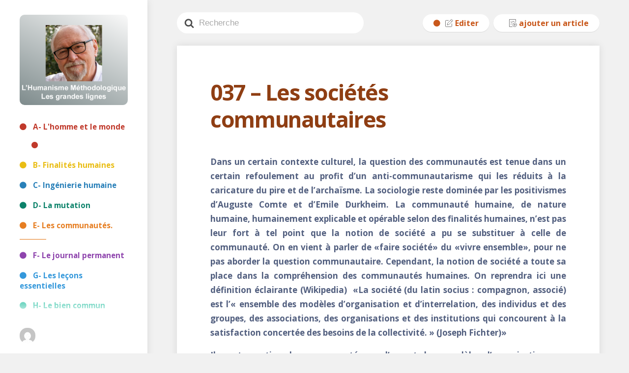

--- FILE ---
content_type: text/html; charset=UTF-8
request_url: http://nouvelles.coherences.com/BLOG-HM/2012/07/28/037-les-societes-communautaires/
body_size: 117401
content:
<!DOCTYPE html>
<html lang="fr-FR">
<head>
  <meta charset="UTF-8">
  <meta name="viewport" content="width=device-width, initial-scale=1">
  <link rel="profile" href="https://gmpg.org/xfn/11">
	<title>037 &#8211; Les sociétés communautaires &#8211; L&#039;école d&#039;Humanisme Méthodologique</title>
<meta name='robots' content='max-image-preview:large' />
	<style>img:is([sizes="auto" i], [sizes^="auto," i]) { contain-intrinsic-size: 3000px 1500px }</style>
	<link rel='dns-prefetch' href='//static.addtoany.com' />
<link rel='dns-prefetch' href='//stats.wp.com' />
<link rel='preconnect' href='//i0.wp.com' />
<link href='https://fonts.gstatic.com' crossorigin rel='preconnect' />
<link rel="alternate" type="application/rss+xml" title="L&#039;école d&#039;Humanisme Méthodologique &raquo; 037 &#8211; Les sociétés communautaires Flux des commentaires" href="http://nouvelles.coherences.com/BLOG-HM/2012/07/28/037-les-societes-communautaires/feed/" />
<script type="text/javascript">
/* <![CDATA[ */
window._wpemojiSettings = {"baseUrl":"https:\/\/s.w.org\/images\/core\/emoji\/16.0.1\/72x72\/","ext":".png","svgUrl":"https:\/\/s.w.org\/images\/core\/emoji\/16.0.1\/svg\/","svgExt":".svg","source":{"concatemoji":"http:\/\/nouvelles.coherences.com\/BLOG-HM\/wp-includes\/js\/wp-emoji-release.min.js?ver=6.8.3"}};
/*! This file is auto-generated */
!function(s,n){var o,i,e;function c(e){try{var t={supportTests:e,timestamp:(new Date).valueOf()};sessionStorage.setItem(o,JSON.stringify(t))}catch(e){}}function p(e,t,n){e.clearRect(0,0,e.canvas.width,e.canvas.height),e.fillText(t,0,0);var t=new Uint32Array(e.getImageData(0,0,e.canvas.width,e.canvas.height).data),a=(e.clearRect(0,0,e.canvas.width,e.canvas.height),e.fillText(n,0,0),new Uint32Array(e.getImageData(0,0,e.canvas.width,e.canvas.height).data));return t.every(function(e,t){return e===a[t]})}function u(e,t){e.clearRect(0,0,e.canvas.width,e.canvas.height),e.fillText(t,0,0);for(var n=e.getImageData(16,16,1,1),a=0;a<n.data.length;a++)if(0!==n.data[a])return!1;return!0}function f(e,t,n,a){switch(t){case"flag":return n(e,"\ud83c\udff3\ufe0f\u200d\u26a7\ufe0f","\ud83c\udff3\ufe0f\u200b\u26a7\ufe0f")?!1:!n(e,"\ud83c\udde8\ud83c\uddf6","\ud83c\udde8\u200b\ud83c\uddf6")&&!n(e,"\ud83c\udff4\udb40\udc67\udb40\udc62\udb40\udc65\udb40\udc6e\udb40\udc67\udb40\udc7f","\ud83c\udff4\u200b\udb40\udc67\u200b\udb40\udc62\u200b\udb40\udc65\u200b\udb40\udc6e\u200b\udb40\udc67\u200b\udb40\udc7f");case"emoji":return!a(e,"\ud83e\udedf")}return!1}function g(e,t,n,a){var r="undefined"!=typeof WorkerGlobalScope&&self instanceof WorkerGlobalScope?new OffscreenCanvas(300,150):s.createElement("canvas"),o=r.getContext("2d",{willReadFrequently:!0}),i=(o.textBaseline="top",o.font="600 32px Arial",{});return e.forEach(function(e){i[e]=t(o,e,n,a)}),i}function t(e){var t=s.createElement("script");t.src=e,t.defer=!0,s.head.appendChild(t)}"undefined"!=typeof Promise&&(o="wpEmojiSettingsSupports",i=["flag","emoji"],n.supports={everything:!0,everythingExceptFlag:!0},e=new Promise(function(e){s.addEventListener("DOMContentLoaded",e,{once:!0})}),new Promise(function(t){var n=function(){try{var e=JSON.parse(sessionStorage.getItem(o));if("object"==typeof e&&"number"==typeof e.timestamp&&(new Date).valueOf()<e.timestamp+604800&&"object"==typeof e.supportTests)return e.supportTests}catch(e){}return null}();if(!n){if("undefined"!=typeof Worker&&"undefined"!=typeof OffscreenCanvas&&"undefined"!=typeof URL&&URL.createObjectURL&&"undefined"!=typeof Blob)try{var e="postMessage("+g.toString()+"("+[JSON.stringify(i),f.toString(),p.toString(),u.toString()].join(",")+"));",a=new Blob([e],{type:"text/javascript"}),r=new Worker(URL.createObjectURL(a),{name:"wpTestEmojiSupports"});return void(r.onmessage=function(e){c(n=e.data),r.terminate(),t(n)})}catch(e){}c(n=g(i,f,p,u))}t(n)}).then(function(e){for(var t in e)n.supports[t]=e[t],n.supports.everything=n.supports.everything&&n.supports[t],"flag"!==t&&(n.supports.everythingExceptFlag=n.supports.everythingExceptFlag&&n.supports[t]);n.supports.everythingExceptFlag=n.supports.everythingExceptFlag&&!n.supports.flag,n.DOMReady=!1,n.readyCallback=function(){n.DOMReady=!0}}).then(function(){return e}).then(function(){var e;n.supports.everything||(n.readyCallback(),(e=n.source||{}).concatemoji?t(e.concatemoji):e.wpemoji&&e.twemoji&&(t(e.twemoji),t(e.wpemoji)))}))}((window,document),window._wpemojiSettings);
/* ]]> */
</script>
<style id='wp-block-directory-inline-css' type='text/css'>
:root{--wp-admin-theme-color:#007cba;--wp-admin-theme-color--rgb:0,124,186;--wp-admin-theme-color-darker-10:#006ba1;--wp-admin-theme-color-darker-10--rgb:0,107,161;--wp-admin-theme-color-darker-20:#005a87;--wp-admin-theme-color-darker-20--rgb:0,90,135;--wp-admin-border-width-focus:2px;--wp-block-synced-color:#7a00df;--wp-block-synced-color--rgb:122,0,223;--wp-bound-block-color:var(--wp-block-synced-color)}@media (min-resolution:192dpi){:root{--wp-admin-border-width-focus:1.5px}}.block-directory-block-ratings>span{display:flex}.block-directory-block-ratings svg{fill:#1e1e1e;margin-left:-4px}.block-directory-block-ratings .block-directory-block-ratings__star-empty{fill:#ccc}.block-directory-compact-list{list-style:none;margin:0}.block-directory-compact-list__item{align-items:center;display:flex;flex-direction:row;margin-bottom:16px}.block-directory-compact-list__item:last-child{margin-bottom:0}.block-directory-compact-list__item-details{margin-left:8px}.block-directory-compact-list__item-title{font-weight:500}.block-directory-compact-list__item-author{color:#757575;font-size:11px}.block-directory-downloadable-block-icon{border:1px solid #ddd;height:54px;min-width:54px;vertical-align:middle;width:54px}.block-directory-downloadable-block-list-item{appearance:none;background:none;border:0;display:grid;grid-template-columns:auto 1fr;height:auto;margin:0;padding:12px;position:relative;text-align:left;width:100%}.block-directory-downloadable-block-list-item+.block-directory-downloadable-block-list-item{margin-top:4px}@media not (prefers-reduced-motion){.block-directory-downloadable-block-list-item{transition:box-shadow .1s linear}}.block-directory-downloadable-block-list-item:not([aria-disabled=true]){cursor:pointer}.block-directory-downloadable-block-list-item:hover,.block-directory-downloadable-block-list-item[data-focus-visible]{box-shadow:0 0 0 var(--wp-admin-border-width-focus) var(--wp-admin-theme-color);outline:2px solid #0000}.block-directory-downloadable-block-list-item.is-installing .block-directory-downloadable-block-list-item__author{display:none}.block-directory-downloadable-block-list-item__icon{align-self:flex-start;margin-right:16px;position:relative}.block-directory-downloadable-block-list-item__icon .block-directory-downloadable-block-list-item__spinner{align-items:center;background:#ffffffbf;bottom:0;display:flex;justify-content:center;left:0;position:absolute;right:0;top:0}.is-installing .block-directory-downloadable-block-list-item__icon{margin-right:22px}.block-directory-block-ratings{display:block;margin-top:4px}.block-directory-downloadable-block-list-item__details{color:#1e1e1e}.block-directory-downloadable-block-list-item__title{display:block;font-weight:600}.block-directory-downloadable-block-list-item__author{display:block;font-weight:400;margin-top:4px}.block-directory-downloadable-block-list-item__desc{display:block;margin-top:8px}.block-directory-downloadable-block-notice{color:#cc1818;margin:8px 0 0}.block-directory-downloadable-block-notice__content{margin-bottom:8px;padding-right:12px}.block-directory-downloadable-blocks-panel{padding:16px}.block-directory-downloadable-blocks-panel.has-blocks-loading{color:#757575;font-style:normal;margin:112px 0;padding:0;text-align:center}.block-directory-downloadable-blocks-panel.has-blocks-loading .components-spinner{float:inherit}.block-directory-downloadable-blocks-panel__no-local{color:#757575;margin:48px 0;padding:0 64px;text-align:center}.block-directory-downloadable-blocks-panel__title{font-size:14px;margin:0 0 4px}.block-directory-downloadable-blocks-panel__description,.installed-blocks-pre-publish-panel__copy{margin-top:0}
</style>
<style id='wp-format-library-inline-css' type='text/css'>
:root{--wp-admin-theme-color:#007cba;--wp-admin-theme-color--rgb:0,124,186;--wp-admin-theme-color-darker-10:#006ba1;--wp-admin-theme-color-darker-10--rgb:0,107,161;--wp-admin-theme-color-darker-20:#005a87;--wp-admin-theme-color-darker-20--rgb:0,90,135;--wp-admin-border-width-focus:2px;--wp-block-synced-color:#7a00df;--wp-block-synced-color--rgb:122,0,223;--wp-bound-block-color:var(--wp-block-synced-color)}@media (min-resolution:192dpi){:root{--wp-admin-border-width-focus:1.5px}}.block-editor-format-toolbar__image-popover{z-index:159990}.block-editor-format-toolbar__image-popover .block-editor-format-toolbar__image-container-content{padding:16px;width:260px}.block-editor-format-toolbar__link-container-content{align-items:center;display:flex}.block-editor-format-toolbar__link-container-value{flex-grow:1;flex-shrink:1;margin:7px;max-width:500px;min-width:150px;overflow:hidden;text-overflow:ellipsis;white-space:nowrap}.block-editor-format-toolbar__link-container-value.has-invalid-link{color:#cc1818}.format-library__inline-color-popover [role=tabpanel]{padding:16px;width:260px}.block-editor-format-toolbar__language-popover .components-popover__content{padding:1rem;width:auto}
</style>
<style id='global-styles-css-custom-properties-inline-css' type='text/css'>
:root{--wp--preset--aspect-ratio--square: 1;--wp--preset--aspect-ratio--4-3: 4/3;--wp--preset--aspect-ratio--3-4: 3/4;--wp--preset--aspect-ratio--3-2: 3/2;--wp--preset--aspect-ratio--2-3: 2/3;--wp--preset--aspect-ratio--16-9: 16/9;--wp--preset--aspect-ratio--9-16: 9/16;--wp--preset--color--black: #000000;--wp--preset--color--cyan-bluish-gray: #abb8c3;--wp--preset--color--white: #ffffff;--wp--preset--color--pale-pink: #f78da7;--wp--preset--color--vivid-red: #cf2e2e;--wp--preset--color--luminous-vivid-orange: #ff6900;--wp--preset--color--luminous-vivid-amber: #fcb900;--wp--preset--color--light-green-cyan: #7bdcb5;--wp--preset--color--vivid-green-cyan: #00d084;--wp--preset--color--pale-cyan-blue: #8ed1fc;--wp--preset--color--vivid-cyan-blue: #0693e3;--wp--preset--color--vivid-purple: #9b51e0;--wp--preset--gradient--vivid-cyan-blue-to-vivid-purple: linear-gradient(135deg,rgba(6,147,227,1) 0%,rgb(155,81,224) 100%);--wp--preset--gradient--light-green-cyan-to-vivid-green-cyan: linear-gradient(135deg,rgb(122,220,180) 0%,rgb(0,208,130) 100%);--wp--preset--gradient--luminous-vivid-amber-to-luminous-vivid-orange: linear-gradient(135deg,rgba(252,185,0,1) 0%,rgba(255,105,0,1) 100%);--wp--preset--gradient--luminous-vivid-orange-to-vivid-red: linear-gradient(135deg,rgba(255,105,0,1) 0%,rgb(207,46,46) 100%);--wp--preset--gradient--very-light-gray-to-cyan-bluish-gray: linear-gradient(135deg,rgb(238,238,238) 0%,rgb(169,184,195) 100%);--wp--preset--gradient--cool-to-warm-spectrum: linear-gradient(135deg,rgb(74,234,220) 0%,rgb(151,120,209) 20%,rgb(207,42,186) 40%,rgb(238,44,130) 60%,rgb(251,105,98) 80%,rgb(254,248,76) 100%);--wp--preset--gradient--blush-light-purple: linear-gradient(135deg,rgb(255,206,236) 0%,rgb(152,150,240) 100%);--wp--preset--gradient--blush-bordeaux: linear-gradient(135deg,rgb(254,205,165) 0%,rgb(254,45,45) 50%,rgb(107,0,62) 100%);--wp--preset--gradient--luminous-dusk: linear-gradient(135deg,rgb(255,203,112) 0%,rgb(199,81,192) 50%,rgb(65,88,208) 100%);--wp--preset--gradient--pale-ocean: linear-gradient(135deg,rgb(255,245,203) 0%,rgb(182,227,212) 50%,rgb(51,167,181) 100%);--wp--preset--gradient--electric-grass: linear-gradient(135deg,rgb(202,248,128) 0%,rgb(113,206,126) 100%);--wp--preset--gradient--midnight: linear-gradient(135deg,rgb(2,3,129) 0%,rgb(40,116,252) 100%);--wp--preset--font-size--small: 13px;--wp--preset--font-size--medium: 20px;--wp--preset--font-size--large: 36px;--wp--preset--font-size--x-large: 42px;--wp--preset--spacing--20: 0.44rem;--wp--preset--spacing--30: 0.67rem;--wp--preset--spacing--40: 1rem;--wp--preset--spacing--50: 1.5rem;--wp--preset--spacing--60: 2.25rem;--wp--preset--spacing--70: 3.38rem;--wp--preset--spacing--80: 5.06rem;--wp--preset--shadow--natural: 6px 6px 9px rgba(0, 0, 0, 0.2);--wp--preset--shadow--deep: 12px 12px 50px rgba(0, 0, 0, 0.4);--wp--preset--shadow--sharp: 6px 6px 0px rgba(0, 0, 0, 0.2);--wp--preset--shadow--outlined: 6px 6px 0px -3px rgba(255, 255, 255, 1), 6px 6px rgba(0, 0, 0, 1);--wp--preset--shadow--crisp: 6px 6px 0px rgba(0, 0, 0, 1);}
</style>
<link rel='stylesheet' id='wp-components-css' href='http://nouvelles.coherences.com/BLOG-HM/wp-includes/css/dist/components/style.min.css?ver=6.8.3' type='text/css' media='all' />
<link rel='stylesheet' id='wp-preferences-css' href='http://nouvelles.coherences.com/BLOG-HM/wp-includes/css/dist/preferences/style.min.css?ver=6.8.3' type='text/css' media='all' />
<link rel='stylesheet' id='wp-block-editor-css' href='http://nouvelles.coherences.com/BLOG-HM/wp-includes/css/dist/block-editor/style.min.css?ver=6.8.3' type='text/css' media='all' />
<link rel='stylesheet' id='wp-reusable-blocks-css' href='http://nouvelles.coherences.com/BLOG-HM/wp-includes/css/dist/reusable-blocks/style.min.css?ver=6.8.3' type='text/css' media='all' />
<link rel='stylesheet' id='wp-patterns-css' href='http://nouvelles.coherences.com/BLOG-HM/wp-includes/css/dist/patterns/style.min.css?ver=6.8.3' type='text/css' media='all' />
<link rel='stylesheet' id='wp-editor-css' href='http://nouvelles.coherences.com/BLOG-HM/wp-includes/css/dist/editor/style.min.css?ver=6.8.3' type='text/css' media='all' />
<link rel='stylesheet' id='jetpack-external-media-editor-css' href='http://nouvelles.coherences.com/BLOG-HM/wp-content/plugins/jetpack/jetpack_vendor/automattic/jetpack-external-media/src/build/jetpack-external-media-editor/jetpack-external-media-editor.css?minify=false&#038;ver=2dd05238b2cb24af35f8' type='text/css' media='all' />
<link rel='stylesheet' id='tadv-classic-paragraph-styles-css' href='http://nouvelles.coherences.com/BLOG-HM/wp-content/plugins/tinymce-advanced/block-editor/classic-paragraph.css?ver=5900' type='text/css' media='all' />
<link rel='stylesheet' id='tadv-block-buttons-styles-css' href='http://nouvelles.coherences.com/BLOG-HM/wp-content/plugins/tinymce-advanced/block-editor/richtext-buttons.css?ver=5900' type='text/css' media='all' />
<link rel='stylesheet' id='tadv-block-editor-styles-css' href='http://nouvelles.coherences.com/BLOG-HM/wp-content/plugins/tinymce-advanced/block-editor/tma-block-editor.css?ver=5900' type='text/css' media='all' />
<link rel='stylesheet' id='buttons-css' href='http://nouvelles.coherences.com/BLOG-HM/wp-includes/css/buttons.min.css?ver=6.8.3' type='text/css' media='all' />
<link rel='stylesheet' id='dashicons-css' href='http://nouvelles.coherences.com/BLOG-HM/wp-includes/css/dashicons.min.css?ver=6.8.3' type='text/css' media='all' />
<link rel='stylesheet' id='mediaelement-css' href='http://nouvelles.coherences.com/BLOG-HM/wp-includes/js/mediaelement/mediaelementplayer-legacy.min.css?ver=4.2.17' type='text/css' media='all' />
<link rel='stylesheet' id='wp-mediaelement-css' href='http://nouvelles.coherences.com/BLOG-HM/wp-includes/js/mediaelement/wp-mediaelement.min.css?ver=6.8.3' type='text/css' media='all' />
<link rel='stylesheet' id='media-views-css' href='http://nouvelles.coherences.com/BLOG-HM/wp-includes/css/media-views.min.css?ver=6.8.3' type='text/css' media='all' />
<link rel='stylesheet' id='imgareaselect-css' href='http://nouvelles.coherences.com/BLOG-HM/wp-includes/js/imgareaselect/imgareaselect.css?ver=0.9.8' type='text/css' media='all' />
<link rel='stylesheet' id='editor-buttons-css' href='http://nouvelles.coherences.com/BLOG-HM/wp-includes/css/editor.min.css?ver=6.8.3' type='text/css' media='all' />
<style id='wp-emoji-styles-inline-css' type='text/css'>

	img.wp-smiley, img.emoji {
		display: inline !important;
		border: none !important;
		box-shadow: none !important;
		height: 1em !important;
		width: 1em !important;
		margin: 0 0.07em !important;
		vertical-align: -0.1em !important;
		background: none !important;
		padding: 0 !important;
	}
</style>
<link rel='stylesheet' id='wp-block-library-css' href='http://nouvelles.coherences.com/BLOG-HM/wp-includes/css/dist/block-library/style.min.css?ver=6.8.3' type='text/css' media='all' />
<style id='classic-theme-styles-inline-css' type='text/css'>
/*! This file is auto-generated */
.wp-block-button__link{color:#fff;background-color:#32373c;border-radius:9999px;box-shadow:none;text-decoration:none;padding:calc(.667em + 2px) calc(1.333em + 2px);font-size:1.125em}.wp-block-file__button{background:#32373c;color:#fff;text-decoration:none}
</style>
<style id='jetpack-sharing-buttons-style-inline-css' type='text/css'>
.jetpack-sharing-buttons__services-list{display:flex;flex-direction:row;flex-wrap:wrap;gap:0;list-style-type:none;margin:5px;padding:0}.jetpack-sharing-buttons__services-list.has-small-icon-size{font-size:12px}.jetpack-sharing-buttons__services-list.has-normal-icon-size{font-size:16px}.jetpack-sharing-buttons__services-list.has-large-icon-size{font-size:24px}.jetpack-sharing-buttons__services-list.has-huge-icon-size{font-size:36px}@media print{.jetpack-sharing-buttons__services-list{display:none!important}}.editor-styles-wrapper .wp-block-jetpack-sharing-buttons{gap:0;padding-inline-start:0}ul.jetpack-sharing-buttons__services-list.has-background{padding:1.25em 2.375em}
</style>
<link rel='stylesheet' id='awsm-ead-public-css' href='http://nouvelles.coherences.com/BLOG-HM/wp-content/plugins/embed-any-document/css/embed-public.min.css?ver=2.7.8' type='text/css' media='all' />
<style id='global-styles-inline-css' type='text/css'>
:root{--wp--preset--aspect-ratio--square: 1;--wp--preset--aspect-ratio--4-3: 4/3;--wp--preset--aspect-ratio--3-4: 3/4;--wp--preset--aspect-ratio--3-2: 3/2;--wp--preset--aspect-ratio--2-3: 2/3;--wp--preset--aspect-ratio--16-9: 16/9;--wp--preset--aspect-ratio--9-16: 9/16;--wp--preset--color--black: #000000;--wp--preset--color--cyan-bluish-gray: #abb8c3;--wp--preset--color--white: #ffffff;--wp--preset--color--pale-pink: #f78da7;--wp--preset--color--vivid-red: #cf2e2e;--wp--preset--color--luminous-vivid-orange: #ff6900;--wp--preset--color--luminous-vivid-amber: #fcb900;--wp--preset--color--light-green-cyan: #7bdcb5;--wp--preset--color--vivid-green-cyan: #00d084;--wp--preset--color--pale-cyan-blue: #8ed1fc;--wp--preset--color--vivid-cyan-blue: #0693e3;--wp--preset--color--vivid-purple: #9b51e0;--wp--preset--gradient--vivid-cyan-blue-to-vivid-purple: linear-gradient(135deg,rgba(6,147,227,1) 0%,rgb(155,81,224) 100%);--wp--preset--gradient--light-green-cyan-to-vivid-green-cyan: linear-gradient(135deg,rgb(122,220,180) 0%,rgb(0,208,130) 100%);--wp--preset--gradient--luminous-vivid-amber-to-luminous-vivid-orange: linear-gradient(135deg,rgba(252,185,0,1) 0%,rgba(255,105,0,1) 100%);--wp--preset--gradient--luminous-vivid-orange-to-vivid-red: linear-gradient(135deg,rgba(255,105,0,1) 0%,rgb(207,46,46) 100%);--wp--preset--gradient--very-light-gray-to-cyan-bluish-gray: linear-gradient(135deg,rgb(238,238,238) 0%,rgb(169,184,195) 100%);--wp--preset--gradient--cool-to-warm-spectrum: linear-gradient(135deg,rgb(74,234,220) 0%,rgb(151,120,209) 20%,rgb(207,42,186) 40%,rgb(238,44,130) 60%,rgb(251,105,98) 80%,rgb(254,248,76) 100%);--wp--preset--gradient--blush-light-purple: linear-gradient(135deg,rgb(255,206,236) 0%,rgb(152,150,240) 100%);--wp--preset--gradient--blush-bordeaux: linear-gradient(135deg,rgb(254,205,165) 0%,rgb(254,45,45) 50%,rgb(107,0,62) 100%);--wp--preset--gradient--luminous-dusk: linear-gradient(135deg,rgb(255,203,112) 0%,rgb(199,81,192) 50%,rgb(65,88,208) 100%);--wp--preset--gradient--pale-ocean: linear-gradient(135deg,rgb(255,245,203) 0%,rgb(182,227,212) 50%,rgb(51,167,181) 100%);--wp--preset--gradient--electric-grass: linear-gradient(135deg,rgb(202,248,128) 0%,rgb(113,206,126) 100%);--wp--preset--gradient--midnight: linear-gradient(135deg,rgb(2,3,129) 0%,rgb(40,116,252) 100%);--wp--preset--font-size--small: 13px;--wp--preset--font-size--medium: 20px;--wp--preset--font-size--large: 36px;--wp--preset--font-size--x-large: 42px;--wp--preset--spacing--20: 0.44rem;--wp--preset--spacing--30: 0.67rem;--wp--preset--spacing--40: 1rem;--wp--preset--spacing--50: 1.5rem;--wp--preset--spacing--60: 2.25rem;--wp--preset--spacing--70: 3.38rem;--wp--preset--spacing--80: 5.06rem;--wp--preset--shadow--natural: 6px 6px 9px rgba(0, 0, 0, 0.2);--wp--preset--shadow--deep: 12px 12px 50px rgba(0, 0, 0, 0.4);--wp--preset--shadow--sharp: 6px 6px 0px rgba(0, 0, 0, 0.2);--wp--preset--shadow--outlined: 6px 6px 0px -3px rgba(255, 255, 255, 1), 6px 6px rgba(0, 0, 0, 1);--wp--preset--shadow--crisp: 6px 6px 0px rgba(0, 0, 0, 1);}:where(.is-layout-flex){gap: 0.5em;}:where(.is-layout-grid){gap: 0.5em;}body .is-layout-flex{display: flex;}.is-layout-flex{flex-wrap: wrap;align-items: center;}.is-layout-flex > :is(*, div){margin: 0;}body .is-layout-grid{display: grid;}.is-layout-grid > :is(*, div){margin: 0;}:where(.wp-block-columns.is-layout-flex){gap: 2em;}:where(.wp-block-columns.is-layout-grid){gap: 2em;}:where(.wp-block-post-template.is-layout-flex){gap: 1.25em;}:where(.wp-block-post-template.is-layout-grid){gap: 1.25em;}.has-black-color{color: var(--wp--preset--color--black) !important;}.has-cyan-bluish-gray-color{color: var(--wp--preset--color--cyan-bluish-gray) !important;}.has-white-color{color: var(--wp--preset--color--white) !important;}.has-pale-pink-color{color: var(--wp--preset--color--pale-pink) !important;}.has-vivid-red-color{color: var(--wp--preset--color--vivid-red) !important;}.has-luminous-vivid-orange-color{color: var(--wp--preset--color--luminous-vivid-orange) !important;}.has-luminous-vivid-amber-color{color: var(--wp--preset--color--luminous-vivid-amber) !important;}.has-light-green-cyan-color{color: var(--wp--preset--color--light-green-cyan) !important;}.has-vivid-green-cyan-color{color: var(--wp--preset--color--vivid-green-cyan) !important;}.has-pale-cyan-blue-color{color: var(--wp--preset--color--pale-cyan-blue) !important;}.has-vivid-cyan-blue-color{color: var(--wp--preset--color--vivid-cyan-blue) !important;}.has-vivid-purple-color{color: var(--wp--preset--color--vivid-purple) !important;}.has-black-background-color{background-color: var(--wp--preset--color--black) !important;}.has-cyan-bluish-gray-background-color{background-color: var(--wp--preset--color--cyan-bluish-gray) !important;}.has-white-background-color{background-color: var(--wp--preset--color--white) !important;}.has-pale-pink-background-color{background-color: var(--wp--preset--color--pale-pink) !important;}.has-vivid-red-background-color{background-color: var(--wp--preset--color--vivid-red) !important;}.has-luminous-vivid-orange-background-color{background-color: var(--wp--preset--color--luminous-vivid-orange) !important;}.has-luminous-vivid-amber-background-color{background-color: var(--wp--preset--color--luminous-vivid-amber) !important;}.has-light-green-cyan-background-color{background-color: var(--wp--preset--color--light-green-cyan) !important;}.has-vivid-green-cyan-background-color{background-color: var(--wp--preset--color--vivid-green-cyan) !important;}.has-pale-cyan-blue-background-color{background-color: var(--wp--preset--color--pale-cyan-blue) !important;}.has-vivid-cyan-blue-background-color{background-color: var(--wp--preset--color--vivid-cyan-blue) !important;}.has-vivid-purple-background-color{background-color: var(--wp--preset--color--vivid-purple) !important;}.has-black-border-color{border-color: var(--wp--preset--color--black) !important;}.has-cyan-bluish-gray-border-color{border-color: var(--wp--preset--color--cyan-bluish-gray) !important;}.has-white-border-color{border-color: var(--wp--preset--color--white) !important;}.has-pale-pink-border-color{border-color: var(--wp--preset--color--pale-pink) !important;}.has-vivid-red-border-color{border-color: var(--wp--preset--color--vivid-red) !important;}.has-luminous-vivid-orange-border-color{border-color: var(--wp--preset--color--luminous-vivid-orange) !important;}.has-luminous-vivid-amber-border-color{border-color: var(--wp--preset--color--luminous-vivid-amber) !important;}.has-light-green-cyan-border-color{border-color: var(--wp--preset--color--light-green-cyan) !important;}.has-vivid-green-cyan-border-color{border-color: var(--wp--preset--color--vivid-green-cyan) !important;}.has-pale-cyan-blue-border-color{border-color: var(--wp--preset--color--pale-cyan-blue) !important;}.has-vivid-cyan-blue-border-color{border-color: var(--wp--preset--color--vivid-cyan-blue) !important;}.has-vivid-purple-border-color{border-color: var(--wp--preset--color--vivid-purple) !important;}.has-vivid-cyan-blue-to-vivid-purple-gradient-background{background: var(--wp--preset--gradient--vivid-cyan-blue-to-vivid-purple) !important;}.has-light-green-cyan-to-vivid-green-cyan-gradient-background{background: var(--wp--preset--gradient--light-green-cyan-to-vivid-green-cyan) !important;}.has-luminous-vivid-amber-to-luminous-vivid-orange-gradient-background{background: var(--wp--preset--gradient--luminous-vivid-amber-to-luminous-vivid-orange) !important;}.has-luminous-vivid-orange-to-vivid-red-gradient-background{background: var(--wp--preset--gradient--luminous-vivid-orange-to-vivid-red) !important;}.has-very-light-gray-to-cyan-bluish-gray-gradient-background{background: var(--wp--preset--gradient--very-light-gray-to-cyan-bluish-gray) !important;}.has-cool-to-warm-spectrum-gradient-background{background: var(--wp--preset--gradient--cool-to-warm-spectrum) !important;}.has-blush-light-purple-gradient-background{background: var(--wp--preset--gradient--blush-light-purple) !important;}.has-blush-bordeaux-gradient-background{background: var(--wp--preset--gradient--blush-bordeaux) !important;}.has-luminous-dusk-gradient-background{background: var(--wp--preset--gradient--luminous-dusk) !important;}.has-pale-ocean-gradient-background{background: var(--wp--preset--gradient--pale-ocean) !important;}.has-electric-grass-gradient-background{background: var(--wp--preset--gradient--electric-grass) !important;}.has-midnight-gradient-background{background: var(--wp--preset--gradient--midnight) !important;}.has-small-font-size{font-size: var(--wp--preset--font-size--small) !important;}.has-medium-font-size{font-size: var(--wp--preset--font-size--medium) !important;}.has-large-font-size{font-size: var(--wp--preset--font-size--large) !important;}.has-x-large-font-size{font-size: var(--wp--preset--font-size--x-large) !important;}
:where(.wp-block-post-template.is-layout-flex){gap: 1.25em;}:where(.wp-block-post-template.is-layout-grid){gap: 1.25em;}
:where(.wp-block-columns.is-layout-flex){gap: 2em;}:where(.wp-block-columns.is-layout-grid){gap: 2em;}
:root :where(.wp-block-pullquote){font-size: 1.5em;line-height: 1.6;}
</style>
<link rel='stylesheet' id='child-theme-generator-css' href='http://nouvelles.coherences.com/BLOG-HM/wp-content/plugins/child-theme-generator/public/css/child-theme-generator-public.css?ver=1.0.0' type='text/css' media='all' />
<link rel='stylesheet' id='spacexchimp_p008-font-awesome-css-frontend-css' href='http://nouvelles.coherences.com/BLOG-HM/wp-content/plugins/simple-scroll-to-top-button/inc/lib/font-awesome/css/font-awesome.css?ver=4.46' type='text/css' media='screen' />
<link rel='stylesheet' id='spacexchimp_p008-frontend-css-css' href='http://nouvelles.coherences.com/BLOG-HM/wp-content/plugins/simple-scroll-to-top-button/inc/css/frontend.css?ver=4.46' type='text/css' media='all' />
<style id='spacexchimp_p008-frontend-css-inline-css' type='text/css'>

                    #ssttbutton {
                        font-size: 25px;
                    }
                    .ssttbutton-background {
                        color: #8f3e13;
                    }
                    .ssttbutton-symbol {
                        color: #005a87;
                    }
                  
</style>
<link rel='stylesheet' id='parente2-style-css' href='http://nouvelles.coherences.com/BLOG-HM/wp-content/themes/wikipress/style.css?ver=6.8.3' type='text/css' media='all' />
<link rel='stylesheet' id='childe2-style-css' href='http://nouvelles.coherences.com/BLOG-HM/wp-content/themes/wikipress-child/style.css?ver=6.8.3' type='text/css' media='all' />
<link rel='stylesheet' id='addtoany-css' href='http://nouvelles.coherences.com/BLOG-HM/wp-content/plugins/add-to-any/addtoany.min.css?ver=1.16' type='text/css' media='all' />
<link rel='stylesheet' id='wikipress-style-css' href='http://nouvelles.coherences.com/BLOG-HM/wp-content/themes/wikipress/css/style.css?ver=1' type='text/css' media='all' />
<script type="text/javascript" src="http://nouvelles.coherences.com/BLOG-HM/wp-includes/js/dist/hooks.min.js?ver=4d63a3d491d11ffd8ac6" id="wp-hooks-js"></script>
<script type="text/javascript" src="http://nouvelles.coherences.com/BLOG-HM/wp-includes/js/dist/i18n.min.js?ver=5e580eb46a90c2b997e6" id="wp-i18n-js"></script>
<script type="text/javascript" id="wp-i18n-js-after">
/* <![CDATA[ */
wp.i18n.setLocaleData( { 'text direction\u0004ltr': [ 'ltr' ] } );
/* ]]> */
</script>
<script type="text/javascript" src="http://nouvelles.coherences.com/BLOG-HM/wp-content/plugins/jetpack/jetpack_vendor/automattic/jetpack-assets/build/jetpack-script-data.js?minify=false&amp;ver=d93b770c3a1796c5e279" id="jetpack-script-data-js"></script>
<script type="text/javascript" src="http://nouvelles.coherences.com/BLOG-HM/wp-includes/js/dist/vendor/react.min.js?ver=18.3.1.1" id="react-js"></script>
<script type="text/javascript" src="http://nouvelles.coherences.com/BLOG-HM/wp-includes/js/dist/vendor/react-jsx-runtime.min.js?ver=18.3.1" id="react-jsx-runtime-js"></script>
<script type="text/javascript" src="http://nouvelles.coherences.com/BLOG-HM/wp-includes/js/dist/vendor/react-dom.min.js?ver=18.3.1.1" id="react-dom-js"></script>
<script type="text/javascript" src="http://nouvelles.coherences.com/BLOG-HM/wp-includes/js/dist/dom-ready.min.js?ver=f77871ff7694fffea381" id="wp-dom-ready-js"></script>
<script type="text/javascript" id="wp-a11y-js-translations">
/* <![CDATA[ */
( function( domain, translations ) {
	var localeData = translations.locale_data[ domain ] || translations.locale_data.messages;
	localeData[""].domain = domain;
	wp.i18n.setLocaleData( localeData, domain );
} )( "default", {"translation-revision-date":"2026-01-20 09:40:54+0000","generator":"GlotPress\/4.0.3","domain":"messages","locale_data":{"messages":{"":{"domain":"messages","plural-forms":"nplurals=2; plural=n > 1;","lang":"fr"},"Notifications":["Notifications"]}},"comment":{"reference":"wp-includes\/js\/dist\/a11y.js"}} );
/* ]]> */
</script>
<script type="text/javascript" src="http://nouvelles.coherences.com/BLOG-HM/wp-includes/js/dist/a11y.min.js?ver=3156534cc54473497e14" id="wp-a11y-js"></script>
<script type="text/javascript" src="http://nouvelles.coherences.com/BLOG-HM/wp-includes/js/dist/deprecated.min.js?ver=e1f84915c5e8ae38964c" id="wp-deprecated-js"></script>
<script type="text/javascript" src="http://nouvelles.coherences.com/BLOG-HM/wp-includes/js/dist/dom.min.js?ver=80bd57c84b45cf04f4ce" id="wp-dom-js"></script>
<script type="text/javascript" src="http://nouvelles.coherences.com/BLOG-HM/wp-includes/js/dist/escape-html.min.js?ver=6561a406d2d232a6fbd2" id="wp-escape-html-js"></script>
<script type="text/javascript" src="http://nouvelles.coherences.com/BLOG-HM/wp-includes/js/dist/element.min.js?ver=a4eeeadd23c0d7ab1d2d" id="wp-element-js"></script>
<script type="text/javascript" src="http://nouvelles.coherences.com/BLOG-HM/wp-includes/js/dist/is-shallow-equal.min.js?ver=e0f9f1d78d83f5196979" id="wp-is-shallow-equal-js"></script>
<script type="text/javascript" id="wp-keycodes-js-translations">
/* <![CDATA[ */
( function( domain, translations ) {
	var localeData = translations.locale_data[ domain ] || translations.locale_data.messages;
	localeData[""].domain = domain;
	wp.i18n.setLocaleData( localeData, domain );
} )( "default", {"translation-revision-date":"2026-01-20 09:40:54+0000","generator":"GlotPress\/4.0.3","domain":"messages","locale_data":{"messages":{"":{"domain":"messages","plural-forms":"nplurals=2; plural=n > 1;","lang":"fr"},"Comma":["Virgule"],"Period":["P\u00e9riode"],"Backtick":["Retour arri\u00e8re"],"Tilde":["Tilde"]}},"comment":{"reference":"wp-includes\/js\/dist\/keycodes.js"}} );
/* ]]> */
</script>
<script type="text/javascript" src="http://nouvelles.coherences.com/BLOG-HM/wp-includes/js/dist/keycodes.min.js?ver=034ff647a54b018581d3" id="wp-keycodes-js"></script>
<script type="text/javascript" src="http://nouvelles.coherences.com/BLOG-HM/wp-includes/js/dist/priority-queue.min.js?ver=9c21c957c7e50ffdbf48" id="wp-priority-queue-js"></script>
<script type="text/javascript" src="http://nouvelles.coherences.com/BLOG-HM/wp-includes/js/dist/compose.min.js?ver=84bcf832a5c99203f3db" id="wp-compose-js"></script>
<script type="text/javascript" src="http://nouvelles.coherences.com/BLOG-HM/wp-includes/js/dist/vendor/moment.min.js?ver=2.30.1" id="moment-js"></script>
<script type="text/javascript" id="moment-js-after">
/* <![CDATA[ */
moment.updateLocale( 'fr_FR', {"months":["janvier","f\u00e9vrier","mars","avril","mai","juin","juillet","ao\u00fbt","septembre","octobre","novembre","d\u00e9cembre"],"monthsShort":["Jan","F\u00e9v","Mar","Avr","Mai","Juin","Juil","Ao\u00fbt","Sep","Oct","Nov","D\u00e9c"],"weekdays":["dimanche","lundi","mardi","mercredi","jeudi","vendredi","samedi"],"weekdaysShort":["dim","lun","mar","mer","jeu","ven","sam"],"week":{"dow":1},"longDateFormat":{"LT":"G\\hi","LTS":null,"L":null,"LL":"j F Y","LLL":"d F Y G\\hi","LLLL":null}} );
/* ]]> */
</script>
<script type="text/javascript" src="http://nouvelles.coherences.com/BLOG-HM/wp-includes/js/dist/date.min.js?ver=85ff222add187a4e358f" id="wp-date-js"></script>
<script type="text/javascript" id="wp-date-js-after">
/* <![CDATA[ */
wp.date.setSettings( {"l10n":{"locale":"fr_FR","months":["janvier","f\u00e9vrier","mars","avril","mai","juin","juillet","ao\u00fbt","septembre","octobre","novembre","d\u00e9cembre"],"monthsShort":["Jan","F\u00e9v","Mar","Avr","Mai","Juin","Juil","Ao\u00fbt","Sep","Oct","Nov","D\u00e9c"],"weekdays":["dimanche","lundi","mardi","mercredi","jeudi","vendredi","samedi"],"weekdaysShort":["dim","lun","mar","mer","jeu","ven","sam"],"meridiem":{"am":"am","pm":"pm","AM":"AM","PM":"PM"},"relative":{"future":"Dans %s","past":"il y a %s","s":"une seconde","ss":"%d secondes","m":"une minute","mm":"%d minutes","h":"une heure","hh":"%d heures","d":"un jour","dd":"%d jours","M":"un mois","MM":"%d mois","y":"une ann\u00e9e","yy":"%d\u00a0ans"},"startOfWeek":1},"formats":{"time":"G\\hi","date":"j F Y","datetime":"d F Y G\\hi","datetimeAbbreviated":"d F Y G\\hi"},"timezone":{"offset":1,"offsetFormatted":"1","string":"Europe\/Paris","abbr":"CET"}} );
/* ]]> */
</script>
<script type="text/javascript" src="http://nouvelles.coherences.com/BLOG-HM/wp-includes/js/dist/html-entities.min.js?ver=2cd3358363e0675638fb" id="wp-html-entities-js"></script>
<script type="text/javascript" src="http://nouvelles.coherences.com/BLOG-HM/wp-includes/js/dist/primitives.min.js?ver=aef2543ab60c8c9bb609" id="wp-primitives-js"></script>
<script type="text/javascript" src="http://nouvelles.coherences.com/BLOG-HM/wp-includes/js/dist/private-apis.min.js?ver=0f8478f1ba7e0eea562b" id="wp-private-apis-js"></script>
<script type="text/javascript" src="http://nouvelles.coherences.com/BLOG-HM/wp-includes/js/dist/redux-routine.min.js?ver=8bb92d45458b29590f53" id="wp-redux-routine-js"></script>
<script type="text/javascript" src="http://nouvelles.coherences.com/BLOG-HM/wp-includes/js/dist/data.min.js?ver=fe6c4835cd00e12493c3" id="wp-data-js"></script>
<script type="text/javascript" id="wp-data-js-after">
/* <![CDATA[ */
( function() {
	var userId = 0;
	var storageKey = "WP_DATA_USER_" + userId;
	wp.data
		.use( wp.data.plugins.persistence, { storageKey: storageKey } );
} )();
/* ]]> */
</script>
<script type="text/javascript" id="wp-rich-text-js-translations">
/* <![CDATA[ */
( function( domain, translations ) {
	var localeData = translations.locale_data[ domain ] || translations.locale_data.messages;
	localeData[""].domain = domain;
	wp.i18n.setLocaleData( localeData, domain );
} )( "default", {"translation-revision-date":"2026-01-20 09:40:54+0000","generator":"GlotPress\/4.0.3","domain":"messages","locale_data":{"messages":{"":{"domain":"messages","plural-forms":"nplurals=2; plural=n > 1;","lang":"fr"},"%s removed.":["%s retir\u00e9."],"%s applied.":["%s appliqu\u00e9."]}},"comment":{"reference":"wp-includes\/js\/dist\/rich-text.js"}} );
/* ]]> */
</script>
<script type="text/javascript" src="http://nouvelles.coherences.com/BLOG-HM/wp-includes/js/dist/rich-text.min.js?ver=74178fc8c4d67d66f1a8" id="wp-rich-text-js"></script>
<script type="text/javascript" src="http://nouvelles.coherences.com/BLOG-HM/wp-includes/js/dist/warning.min.js?ver=ed7c8b0940914f4fe44b" id="wp-warning-js"></script>
<script type="text/javascript" id="wp-components-js-translations">
/* <![CDATA[ */
( function( domain, translations ) {
	var localeData = translations.locale_data[ domain ] || translations.locale_data.messages;
	localeData[""].domain = domain;
	wp.i18n.setLocaleData( localeData, domain );
} )( "default", {"translation-revision-date":"2026-01-20 09:40:54+0000","generator":"GlotPress\/4.0.3","domain":"messages","locale_data":{"messages":{"":{"domain":"messages","plural-forms":"nplurals=2; plural=n > 1;","lang":"fr"},"Font size":["Taille de police"],"Type":["Type"],"Custom":["Personnalis\u00e9e"],"Mixed":["Mixte"],"Item selected.":["\u00c9l\u00e9ment s\u00e9lectionn\u00e9."],"Hours":["Horaires"],"%d result found, use up and down arrow keys to navigate.":["%d r\u00e9sultat trouv\u00e9, vous pouvez naviguer avec les touches haut et bas.","%d r\u00e9sultats trouv\u00e9s, vous pouvez naviguer avec les touches haut et bas."],"No results.":["Aucun r\u00e9sultat."],"Custom color picker":["S\u00e9lecteur de couleur personnalis\u00e9e"],"Color code: %s":["Code couleur\u00a0: %s"],"Minutes":["Minutes"],"Reset":["R\u00e9initialiser "],"Add item":["Ajouter un \u00e9l\u00e9ment"],"Item added.":["\u00c9l\u00e9ment ajout\u00e9."],"Item removed.":["\u00c9l\u00e9ment retir\u00e9."],"Remove item":["Retirer l\u2019\u00e9l\u00e9ment"],"%1$s (%2$s of %3$s)":["%1$s (%2$s sur %3$s)"],"Dismiss this notice":["Ignorer cette notification"],"Order by":["Ordonner par"],"Newest to oldest":["Des plus r\u00e9cents aux plus anciens"],"Oldest to newest":["Des plus anciens aux plus r\u00e9cents"],"A \u2192 Z":["A \t Z"],"Z \u2192 A":["Z \t A"],"Category":["Cat\u00e9gorie"],"Number of items":["Nombre d\u2019\u00e9l\u00e9ments"],"%d result found.":["%d r\u00e9sultat trouv\u00e9.","%d r\u00e9sultats trouv\u00e9s."],"Separate with commas, spaces, or the Enter key.":["S\u00e9parez avec une virgule, un espace, ou avec la touche entr\u00e9e."],"Separate with commas or the Enter key.":["S\u00e9parez avec une virgule ou avec la touche entr\u00e9e."],"Angle":["Angle"],"Extra Large":["Tr\u00e8s grand"],"Use your left or right arrow keys or drag and drop with the mouse to change the gradient position. Press the button to change the color or remove the control point.":["Utiliser les touches gauche ou droite ou glisser puis d\u00e9poser avec la souris pour modifier la position du d\u00e9grad\u00e9. Appuyer sur le bouton pour changer la couleur ou retirer le point de contr\u00f4le."],"Remove Control Point":["Retirer le point de contr\u00f4le"],"Gradient code: %s":["Code de d\u00e9grad\u00e9\u00a0: %s"],"Gradient: %s":["Gradient\u00a0: %s"],"Guide controls":["Contr\u00f4leurs de guide"],"Page %1$d of %2$d":["Page %1$d sur %2$d"],"Finish":["Termin\u00e9"],"Solid":["Unie"],"Top Center":["En haut au centre"],"Center Left":["Centr\u00e9 \u00e0 gauche"],"Center Right":["Centr\u00e9 \u00e0 droite"],"Bottom Center":["En bas au centre"],"Alignment Matrix Control":["Contr\u00f4le de la matrice d\u2019alignement"],"Box Control":["Contr\u00f4le de la bo\u00eete"],"Reset search":["R\u00e9initialiser la recherche"],"Color name":["Nom de la couleur"],"Coordinated Universal Time":["Temps universel coordonn\u00e9"],"Media preview":["Aper\u00e7u du m\u00e9dia"],"Linear":["Lin\u00e9aire"],"Radial":["Radial"],"Select unit":["S\u00e9lectionner l\u2019unit\u00e9"],"Search in %s":["Rechercher dans %s"],"Close search":["Fermer la recherche"],"Percentage (%)":["Pourcentage (%)"],"Pixels (px)":["Pixels (px)"],"Relative to parent font size (em)":["Par rapport \u00e0 la taille de police parente (em)"],"Relative to root font size (rem)":["Par rapport \u00e0 la taille de police racine (rem)"],"Viewport width (vw)":["Largeur de la fen\u00eatre (vw)"],"Viewport height (vh)":["Hauteur de la fen\u00eatre (vh)"],"Dashed":["Tiret"],"Dotted":["Pointill\u00e9"],"Border width":["Largeur de bordure"],"Percent (%)":["Pourcentage (%)"],"Viewport smallest dimension (vmin)":["Plus petite taille de la largeur d\u2019\u00e9cran (vmin)"],"Viewport largest dimension (vmax)":["Plus grande taille de la largeur d\u2019\u00e9cran (vmax)"],"Width of the zero (0) character (ch)":["Largeur du caract\u00e8re (ch) z\u00e9ro (0)"],"x-height of the font (ex)":["x-height de la police (ex)"],"Centimeters (cm)":["Centim\u00e8tres (cm)"],"Millimeters (mm)":["Millim\u00e8tres (mm)"],"Inches (in)":["Pouces (in)"],"Picas (pc)":["Picas (pc)"],"Points (pt)":["Points (pt)"],"Relative to parent font size (em)\u0004ems":["ems"],"Relative to root font size (rem)\u0004rems":["rems"],"%1$s. There is %2$d event":["%1$s. Il y a %2$d \u00e9v\u00e9nement.","%1$s. Il y a %2$d \u00e9v\u00e9nements."],"Duotone code: %s":["Code de duotone\u00a0: %s"],"Duotone: %s":["Duotone\u00a0: %s"],"Shadows":["Ombres"],"Invalid item":["\u00c9l\u00e9ment non valide"],"Hex color":["Couleur hexad\u00e9cimale"],"Color format":["Format de couleur"],"Gradient name":["Nom du d\u00e9grad\u00e9"],"Add gradient":["Ajouter un d\u00e9grad\u00e9"],"Add color":["Ajouter une couleur"],"Gradient options":["Options de d\u00e9grad\u00e9"],"Color options":["Options de couleur"],"Remove all gradients":["Retirer tous les d\u00e9grad\u00e9s"],"Remove all colors":["Retirer toutes les couleurs"],"Reset gradient":["R\u00e9initialiser le d\u00e9grad\u00e9"],"Reset colors":["R\u00e9initialiser les couleurs"],"Currently selected: %s":["Actuellement s\u00e9lectionn\u00e9\u00a0: %s"],"Size of a UI element\u0004None":["Aucune"],"Size of a UI element\u0004Small":["Petit"],"Size of a UI element\u0004Medium":["Moyen"],"Size of a UI element\u0004Large":["Grand"],"Size of a UI element\u0004Extra Large":["Tr\u00e8s grand"],"Highlights":["Mises en \u00e9vidence"],"Currently selected font size: %s":["Taille de la police actuellement s\u00e9lectionn\u00e9e\u00a0: %s"],"Use size preset":["Utiliser une taille pr\u00e9d\u00e9finie"],"Set custom size":["D\u00e9finir une taille personnalis\u00e9e"],"Search %s":["Rechercher %s"],"Reset %s":["R\u00e9initialiser \u00ab\u00a0%s\u00a0\u00bb"],"Hide and reset %s":["Masquer et r\u00e9initialiser %s"],"Button label to reveal tool panel options\u0004%s options":["Options de %s"],"Reset all":["Tout r\u00e9initialiser"],"Unlink sides":["Dissocier les c\u00f4t\u00e9s"],"Link sides":["Lier les c\u00f4t\u00e9s"],"Custom color picker. The currently selected color is called \"%1$s\" and has a value of \"%2$s\".":["S\u00e9lecteur de couleurs personnalis\u00e9es. La couleur actuellement s\u00e9lectionn\u00e9e se nomme \u00ab\u00a0%1$s\u00a0\u00bb et a une valeur de \u00ab\u00a0%2$s\u00a0\u00bb."],"Border color and style picker.":["S\u00e9lecteur de couleur et style de bordure."],"Border color picker.":["S\u00e9lecteur de couleur de bordure."],"Top border":["Bordure sup\u00e9rieure"],"Left border":["Bordure gauche"],"Right border":["Bordure droite"],"Bottom border":["Bordure inf\u00e9rieure"],"All sides":["Tous les c\u00f4t\u00e9s"],"Loading \u2026":["Chargement\u2026"],"Border color and style picker":["S\u00e9lecteur de couleur et style de bordure"],"View previous month":["Voir le mois pr\u00e9c\u00e9dent"],"View next month":["Voir le mois suivant"],"%1$s. Selected. There is %2$d event":["%1$s. s\u00e9lectionn\u00e9. Il y a %2$d\u00a0\u00e9v\u00e8nement","%1$s. s\u00e9lectionn\u00e9s. Il y a %2$d\u00a0\u00e9v\u00e9nements"],"%1$s. Selected":["%1$s. s\u00e9lectionn\u00e9"],"Unset":["Non d\u00e9fini"],"S":["S"],"M":["M"],"L":["L"],"XL":["XL"],"XXL":["XXL"],"%s reset to default":["%s r\u00e9initialis\u00e9 \u00e0 sa valeur par d\u00e9faut"],"%s hidden and reset to default":["%s cach\u00e9 et r\u00e9initialis\u00e9 \u00e0 sa valeur par d\u00e9faut"],"%s is now visible":["%s est \u00e0 pr\u00e9sent visible"],"All options are currently hidden":["Toutes les options sont actuellement cach\u00e9es"],"All options reset":["R\u00e9initialiser toutes les options"],"Increment":["Incr\u00e9menter"],"Decrement":["D\u00e9cr\u00e9menter"],"Show details":["Afficher les d\u00e9tails"],"Extra Extra Large":["Tr\u00e8s tr\u00e8s grand"],"Initial %d result loaded. Type to filter all available results. Use up and down arrow keys to navigate.":["Le premier r\u00e9sultat a \u00e9t\u00e9 charg\u00e9. Saisissez du texte pour filtrer les r\u00e9sultats disponibles. Utilisez les fl\u00e8ches haut et bas pour naviguer parmi les r\u00e9sultats.","Les %d premiers r\u00e9sultats ont \u00e9t\u00e9 charg\u00e9s. Saisissez du texte pour filtrer les r\u00e9sultats disponibles. Utilisez les fl\u00e8ches haut et bas pour naviguer parmi les r\u00e9sultats."],"Scrollable section":["Section d\u00e9filante"],"Focal point left position":["Point de focalisation \u00e0 gauche"],"Focal point top position":["Position sup\u00e9rieure du point de focalisation"],"Warning notice":["Notification d\u2019avertissement"],"Information notice":["Notification d\u2019information"],"Error notice":["Notification d\u2019erreur"],"Notice":["Notification"],"No color selected":["Aucune couleur s\u00e9lectionn\u00e9e"],"Small viewport width (svw)":["Largeur de la petite zone d\u2019affichage (svw)"],"Small viewport height (svh)":["Hauteur de la petite zone d\u2019affichage (svh)"],"Viewport smallest size in the inline direction (svi)":["Taille la plus petite de la fen\u00eatre d\u2019affichage dans le sens de la ligne (svi)"],"Small viewport width or height (svi)":["Largeur ou hauteur de la petite zone d\u2019affichage (svi)"],"Viewport smallest size in the block direction (svb)":["Taille la plus petite de la fen\u00eatre d\u2019affichage dans le sens du bloc (svb)"],"Small viewport width or height (svb)":["Largeur ou hauteur de la petite zone d\u2019affichage (svb)"],"Small viewport smallest dimension (svmin)":["Dimension minimale de la petite zone d\u2019affichage (svmin)"],"Large viewport width (lvw)":["Largeur de la grande zone d\u2019affichage (lvw)"],"Large viewport height (lvh)":["Hauteur de la grande zone d\u2019affichage (lvh)"],"Large viewport width or height (lvi)":["Largeur ou hauteur de la grande zone d\u2019affichage (lvi)"],"Large viewport width or height (lvb)":["Largeur ou hauteur de la grande zone d\u2019affichage (lvb)"],"Large viewport smallest dimension (lvmin)":["Dimension minimale de la grande zone d\u2019affichage (lvmin)"],"Dynamic viewport width (dvw)":["Largeur de la zone d\u2019affichage dynamique (dvw)"],"Dynamic viewport height (dvh)":["Hauteur de la zone d\u2019affichage dynamique (dvh)"],"Dynamic viewport width or height (dvi)":["Largeur ou hauteur de la zone d\u2019affichage dynamique (dvi)"],"Dynamic viewport width or height (dvb)":["Largeur ou hauteur de la zone d\u2019affichage dynamique (dvb)"],"Dynamic viewport smallest dimension (dvmin)":["Dimension minimale de la zone d\u2019affichage dynamique (dvmin)"],"Dynamic viewport largest dimension (dvmax)":["Dimension maximale de la zone d\u2019affichage dynamique (dvmax)"],"Small viewport largest dimension (svmax)":["Dimension maximale de la petite zone d\u2019affichage (svmax)"],"Large viewport largest dimension (lvmax)":["Dimension maximale de la grande zone d\u2019affichage (lvmax)"],"Top side":["C\u00f4t\u00e9 haut"],"Bottom side":["C\u00f4t\u00e9 bas"],"Left side":["C\u00f4t\u00e9 gauche"],"Right side":["C\u00f4t\u00e9 droit"],"Top and bottom sides":["C\u00f4t\u00e9s haut et bas"],"Left and right sides":["C\u00f4t\u00e9s gauche et droit"],"Edit: %s":["Modifier\u00a0: %s"],"categories\u0004All":["Toutes"],"authors\u0004All":["Tous"],"Remove color: %s":["Retirer la couleur\u00a0: %s"],"No items found":["Aucun \u00e9l\u00e9ment trouv\u00e9"],"Select an item":["S\u00e9lectionnez un \u00e9l\u00e9ment"],"Select AM or PM":["S\u00e9lectionner AM ou PM"],"Border color and style picker. The currently selected color is called \"%1$s\" and has a value of \"%2$s\". The currently selected style is \"%3$s\".":["S\u00e9lecteur de couleur de bordure et de style. La couleur actuellement s\u00e9lectionn\u00e9e est nomm\u00e9e \u00ab\u00a0%1$s\u00a0\u00bb et a pour valeur \u00ab\u00a0%2$s\u00a0\u00bb. Le style s\u00e9lectionn\u00e9 est \u00ab\u00a0%3$s\u00a0\u00bb."],"Border color and style picker. The currently selected color is called \"%1$s\" and has a value of \"%2$s\".":["S\u00e9lecteur de couleur de bordure et de style. La couleur actuellement s\u00e9lectionn\u00e9e est nomm\u00e9e \u00ab\u00a0%1$s\u00a0\u00bb et a pour valeur \u00ab\u00a0%2$s\u00a0\u00bb."],"Border color and style picker. The currently selected color has a value of \"%1$s\". The currently selected style is \"%2$s\".":["S\u00e9lecteur de couleur de bordure et de style. La couleur actuellement s\u00e9lectionn\u00e9e a pour valeur \u00ab\u00a0%1$s\u00a0\u00bb. Le style s\u00e9lectionn\u00e9 est \u00ab\u00a0%2$s\u00a0\u00bb."],"Border color and style picker. The currently selected color has a value of \"%s\".":["S\u00e9lecteur de couleur de bordure et de style. La couleur actuellement s\u00e9lectionn\u00e9e a pour valeur \u00ab\u00a0%s\u00a0\u00bb."],"Border color picker. The currently selected color is called \"%1$s\" and has a value of \"%2$s\".":["S\u00e9lecteur de couleur de bordure. La couleur actuellement s\u00e9lectionn\u00e9e est nomm\u00e9e \u00ab\u00a0%1$s\u00a0\u00bb et a pour valeur \u00ab\u00a0%2$s\u00a0\u00bb."],"Border color picker. The currently selected color has a value of \"%s\".":["S\u00e9lecteur de couleur de bordure. La couleur actuellement s\u00e9lectionn\u00e9e a pour valeur \u00ab\u00a0%s\u00a0\u00bb."],"input control\u0004Show %s":["Afficher %s"],"%s items selected":["%s \u00e9l\u00e9ments s\u00e9lectionn\u00e9s"],"Color %s":["Couleur %s"],"Gradient control point at position %1$s%% with color code %2$s.":["Point de contr\u00f4le du d\u00e9grad\u00e9 \u00e0 la position %1$s\u00a0%% avec le code couleur %2$s."],"None":["Aucun"],"Size":["Taille"],"Calendar":["Calendrier"],"Clear":["Effacer"],"Drop files to upload":["D\u00e9posez vos fichiers pour les t\u00e9l\u00e9verser"],"Custom Size":["Taille personnalis\u00e9e"],"Previous":["Pr\u00e9c\u00e9dent"],"Copied!":["Copi\u00e9\u00a0!"],"Author":["Auteur\/autrice"],"Categories":["Cat\u00e9gories"],"Done":["Termin\u00e9"],"Cancel":["Annuler"],"Left":["Gauche"],"Center":["Centre"],"Medium":["Moyenne"],"OK":["OK"],"Search":["Rechercher"],"Close":["Fermer"],"Default":["Par d\u00e9faut"],"No results found.":["Aucun r\u00e9sultat."],"Copy":["Copier"],"Top":["Haut"],"Top Left":["En haut \u00e0 gauche"],"Top Right":["En haut \u00e0 droite"],"Bottom Left":["En bas \u00e0 gauche"],"Bottom Right":["En bas \u00e0 droite"],"AM":["AM"],"PM":["PM"],"Next":["Suivant"],"Large":["Grande"],"Style":["Style"],"Back":["Retour"],"Year":["Ann\u00e9e"],"Date":["Date"],"Month":["Mois"],"Day":["Jour"],"Time":["Heure"],"(opens in a new tab)":["(ouvre un nouvel onglet)"],"Small":["Petite"],"January":["janvier"],"February":["f\u00e9vrier"],"March":["mars"],"April":["avril"],"May":["mai"],"June":["juin"],"July":["juillet"],"August":["ao\u00fbt"],"September":["septembre"],"October":["octobre"],"November":["novembre"],"December":["d\u00e9cembre"]}},"comment":{"reference":"wp-includes\/js\/dist\/components.js"}} );
/* ]]> */
</script>
<script type="text/javascript" src="http://nouvelles.coherences.com/BLOG-HM/wp-includes/js/dist/components.min.js?ver=865f2ec3b5f5195705e0" id="wp-components-js"></script>
<script type="text/javascript" src="http://nouvelles.coherences.com/BLOG-HM/wp-includes/js/dist/vendor/wp-polyfill.min.js?ver=3.15.0" id="wp-polyfill-js"></script>
<script type="text/javascript" src="http://nouvelles.coherences.com/BLOG-HM/wp-includes/js/dist/url.min.js?ver=c2964167dfe2477c14ea" id="wp-url-js"></script>
<script type="text/javascript" id="jetpack-connection-js-translations">
/* <![CDATA[ */
( function( domain, translations ) {
	var localeData = translations.locale_data[ domain ] || translations.locale_data.messages;
	localeData[""].domain = domain;
	wp.i18n.setLocaleData( localeData, domain );
} )( "jetpack-connection", {"translation-revision-date":"2025-11-19 10:54:10+0000","generator":"GlotPress\/4.0.3","domain":"messages","locale_data":{"messages":{"":{"domain":"messages","plural-forms":"nplurals=2; plural=n > 1;","lang":"fr"},"Take Action":["Agir"],"By continuing you agree to our <tosLink>Terms of Service<\/tosLink> and to <shareDetailsLink>sync your site\u2019s data<\/shareDetailsLink> with us. We\u2019ll check if that email is linked to an existing WordPress.com account or create a new one instantly.":["En poursuivant, vous acceptez nos <tosLink>conditions d\u2019utilisation<\/tosLink> et de <shareDetailsLink>synchroniser les donn\u00e9es de votre site<\/shareDetailsLink> avec nous. Nous v\u00e9rifierons si cette adresse e-mail est li\u00e9e \u00e0 un compte WordPress.com existant ou en cr\u00e9erons un nouveau instantan\u00e9ment."],"Stay Connected":["Rester connect\u00e9"],"View other connected accounts":["Voir les autres comptes connect\u00e9s"],"Disconnecting the owner account will remove the Jetpack connection for all users on this site. The site will remain connected.":["La d\u00e9connexion du compte propri\u00e9taire supprimera la connexion Jetpack pour tous les utilisateurs de ce site. Le site restera connect\u00e9."],"Disconnect Owner Account":["D\u00e9connecter le compte propri\u00e9taire"],"There was a problem disconnecting your account. Please try again.":["Un probl\u00e8me est survenu lors de la d\u00e9connexion de votre compte. Veuillez r\u00e9essayer."],"Disconnect my user account":["D\u00e9connecter mon compte utilisateur"],"There was some trouble disconnecting your user account, your Jetpack plugin(s) may be outdated. Please ask a site admin to update Jetpack":["Une erreur s\u2019est produite lors de la d\u00e9connexion de votre compte utilisateur. Une ou plusieurs de vos extensions Jetpack sont peut-\u00eatre obsol\u00e8tes. Veuillez demander \u00e0 un administrateur du site de mettre \u00e0 jour Jetpack"],"There was some trouble disconnecting your user account, your Jetpack plugin(s) may be outdated. Please visit your plugins page and make sure all Jetpack plugins are updated.":["Une erreur s\u2019est produite lors de la d\u00e9connexion de votre compte utilisateur. Une ou plusieurs de vos extensions Jetpack sont peut-\u00eatre obsol\u00e8tes. Veuillez consulter votre page d\u2019extensions et vous assurer que toutes les extensions Jetpack sont \u00e0 jour."],"This site has been suspended.":["Ce site a \u00e9t\u00e9 suspendu."],"By clicking <strong>%s<\/strong>, you agree to our <tosLink>Terms of Service<\/tosLink> and to <shareDetailsLink>sync your site\u2018s data<\/shareDetailsLink> with us.":["En cliquant sur <strong>%s<\/strong>, vous acceptez nos <tosLink>conditions d\u2019utilisation<\/tosLink> et de <shareDetailsLink>synchroniser les donn\u00e9es de votre site<\/shareDetailsLink> avec nous."],"By clicking <strong>%1$s<\/strong> or <strong>%2$s<\/strong>, you agree to our <tosLink>Terms of Service<\/tosLink> and to <shareDetailsLink>sync your site\u2018s data<\/shareDetailsLink> with us.":["En cliquant sur <strong>%1$s<\/strong> ou <strong>%2$s<\/strong>, vous acceptez nos <tosLink>conditions d\u2019utilisation<\/tosLink> et de <shareDetailsLink>synchroniser les donn\u00e9es de votre site<\/shareDetailsLink> avec nous."],"Your site host is on a private network. Jetpack can only connect to public sites.":["L\u2019h\u00e9bergeur de votre site se trouve sur un r\u00e9seau priv\u00e9. Jetpack ne peut se connecter qu\u2019\u00e0 des sites publics."],"Unavailable in <a>Offline Mode<\/a>":["Indisponible en <a>mode hors ligne<\/a>"],"By clicking the buttons above, you agree to our <tosLink>Terms of Service<\/tosLink> and to <shareDetailsLink>sync your site\u2018s data<\/shareDetailsLink> with us.":["En cliquant sur les boutons ci-dessus, vous acceptez nos <tosLink>conditions d\u2019utilisation<\/tosLink> et de <shareDetailsLink>synchroniser les donn\u00e9es de votre site<\/shareDetailsLink> avec nous."],"<strong>Need help?<\/strong> Learn more about the <connectionInfoLink>Jetpack connection<\/connectionInfoLink> or <supportLink>contact Jetpack support<\/supportLink>":["<strong>Besoin d\u2019aide\u00a0?<\/strong> D\u00e9couvrez la <connectionInfoLink>connexion de Jetpack<\/connectionInfoLink> ou <supportLink>contactez l\u2019assistance de Jetpack<\/supportLink>"],"Transfer ownership to another admin":["Transf\u00e9rer la propri\u00e9t\u00e9 \u00e0 un autre administrateur"],"At least one user must be connected for your Jetpack products to work properly.":["Au moins un utilisateur doit \u00eatre connect\u00e9 pour que vos produits Jetpack fonctionnent correctement."],"Log in to get started":["Commencez par vous connecter"],"Already have a subscription? <connectButton\/>":["Vous avez d\u00e9j\u00e0 un abonnement\u00a0? <connectButton\/>"],"Submit Feedback":["Envoyer votre commentaire"],"Submitting\u2026":["Envoi\u2026"],"Icon for the product %s":["Ic\u00f4ne du produit %s"],"Your answer has been submitted. <br\/>Thanks for your input on how we can improve Jetpack.":["Votre r\u00e9ponse a \u00e9t\u00e9 envoy\u00e9e. <br\/>Merci de nous aider \u00e0 am\u00e9liorer Jetpack."],"Thank you!":["Merci !"],"Skip for now":["Ignorer pour le moment"],"Let us know what didn\u2018t work for you":["Faites-nous savoir ce qui n\u2019a pas fonctionn\u00e9 pour vous."],"Before you go, help us improve Jetpack":["Avant de partir, pouvez-vous nous aider \u00e0 am\u00e9liorer Jetpack ?"],"Stay connected":["Rester connect\u00e9"],"<strong>Need help?<\/strong> Learn more about the <jpConnectionInfoLink>Jetpack connection<\/jpConnectionInfoLink> or <jpSupportLink>contact Jetpack support<\/jpSupportLink>.":["<strong>Besoin d\u2019aide\u00a0?<\/strong> En savoir plus sur la <jpConnectionInfoLink>connexion Jetpack<\/jpConnectionInfoLink> ou <jpSupportLink>contacter l\u2019assistance Jetpack<\/jpSupportLink>."],"Once you disconnect Jetpack, these will no longer work.":["Apr\u00e8s avoir d\u00e9connect\u00e9 Jetpack, ils ne fonctionneront plus."],"Jetpack is currently powering multiple products on your site.":["Plusieurs produits sur votre site fonctionnent \u00e0 l\u2019aide de Jetpack."],"Back to my website":["Retour vers mon site Web"],"No thank you":["Non merci"],"Help us improve":["Aidez-nous \u00e0 nous am\u00e9liorer"],"We\u2019re sorry to see you go. Here at Jetpack, we\u2019re always striving to provide the best experience for our customers. Please take our short survey (2 minutes, promise).":["Nous sommes d\u00e9sol\u00e9s de vous voir partir. Chez Jetpack, nous mettons tout en oeuvre pour offrir la meilleure exp\u00e9rience \u00e0 nos clients.  Veuillez r\u00e9pondre \u00e0 notre court sondage (il ne prend que 2\u00a0minutes)."],"Jetpack has been <br\/>successfully disconnected.":["Jetpack a bien \u00e9t\u00e9 <br\/>d\u00e9connect\u00e9."],"Jetpack is powering other plugins on your site. If you disconnect, these plugins will no longer work.":["Plusieurs extensions sur votre site fonctionnent \u00e0 l\u2019aide de Jetpack. Si vous vous d\u00e9connectez, elles ne fonctionneront plus."],"\/month, paid yearly":["\/mois, facturation annuelle"],"Loading\u2026":["Chargement\u2026"],"Over 5 million WordPress sites are faster and more secure":["Plus de 5\u00a0millions de sites WordPress sites sont plus rapides et mieux s\u00e9curis\u00e9s"],"An error occurred. Please try again.":["Une erreur est survenue. Veuillez r\u00e9essayer."],"Jetpack Logo":["Logo de Jetpack"],"Restore Connection":["Restaurer la connexion"],"Reconnecting Jetpack":["Re-connexion de Jetpack"],"Disconnecting\u2026":["D\u00e9connexion en cours\u2026"],"share your experience":["partager votre exp\u00e9rience"],"Other:":["Autre\u00a0:"],"Troubleshooting - I'll be reconnecting afterwards.":["D\u00e9pannage - Je me reconnecterai ult\u00e9rieurement."],"I don't know what it does.":["Je ne sais pas \u00e0 quoi il sert."],"It's buggy.":["Il est plein de bugs."],"It slowed down my site.":["Il ralentissait mon site."],"I can't get it to work.":["Je ne parviens pas \u00e0 le faire fonctionner."],"Are you sure you want to disconnect?":["Voulez-vous vraiment d\u00e9connecter l\u2019application\u00a0?"],"(opens in a new tab)":["(s\u2019ouvre dans un nouvel onglet)"],"Set up Jetpack":["Configurer Jetpack"],"Manage your Jetpack connection":["G\u00e9rer votre connexion Jetpack"],"Loading":["Chargement"],"There was an error reconnecting Jetpack. Error: %s":["Une erreur est survenue lors de la re-connexion de Jetpack. Erreur : %s"],"Reconnecting Jetpack\u2026":["Reconnexion de Jetpack\u2026"],"Connect":["Connecter"],"Disconnect":["D\u00e9connecter"],"Cancel":["Annuler"],"Deactivate":["D\u00e9sactiver"],"Disconnect Jetpack":["D\u00e9connecter Jetpack"]}},"comment":{"reference":"jetpack_vendor\/automattic\/jetpack-connection\/dist\/jetpack-connection.js"}} );
/* ]]> */
</script>
<script type="text/javascript" src="http://nouvelles.coherences.com/BLOG-HM/wp-content/plugins/jetpack/jetpack_vendor/automattic/jetpack-connection/dist/jetpack-connection.js?minify=false&amp;ver=9ae5525b23be7fff1159" id="jetpack-connection-js"></script>
<script type="text/javascript" src="http://nouvelles.coherences.com/BLOG-HM/wp-includes/js/dist/vendor/lodash.min.js?ver=4.17.21" id="lodash-js"></script>
<script type="text/javascript" id="lodash-js-after">
/* <![CDATA[ */
window.lodash = _.noConflict();
/* ]]> */
</script>
<script type="text/javascript" id="wp-api-fetch-js-translations">
/* <![CDATA[ */
( function( domain, translations ) {
	var localeData = translations.locale_data[ domain ] || translations.locale_data.messages;
	localeData[""].domain = domain;
	wp.i18n.setLocaleData( localeData, domain );
} )( "default", {"translation-revision-date":"2026-01-20 09:40:54+0000","generator":"GlotPress\/4.0.3","domain":"messages","locale_data":{"messages":{"":{"domain":"messages","plural-forms":"nplurals=2; plural=n > 1;","lang":"fr"},"An unknown error occurred.":["Une erreur inconnue s\u2019est produite."],"The response is not a valid JSON response.":["La r\u00e9ponse n\u2019est pas une r\u00e9ponse JSON valide."],"Media upload failed. If this is a photo or a large image, please scale it down and try again.":["Le t\u00e9l\u00e9versement du m\u00e9dia a \u00e9chou\u00e9. S\u2019il s\u2019agit d\u2019une photo ou d\u2019une grande image, veuillez la redimensionner puis r\u00e9essayer."],"You are probably offline.":["Vous \u00eates probablement hors ligne."]}},"comment":{"reference":"wp-includes\/js\/dist\/api-fetch.js"}} );
/* ]]> */
</script>
<script type="text/javascript" src="http://nouvelles.coherences.com/BLOG-HM/wp-includes/js/dist/api-fetch.min.js?ver=3623a576c78df404ff20" id="wp-api-fetch-js"></script>
<script type="text/javascript" id="wp-api-fetch-js-after">
/* <![CDATA[ */
wp.apiFetch.use( wp.apiFetch.createRootURLMiddleware( "http://nouvelles.coherences.com/BLOG-HM/wp-json/" ) );
wp.apiFetch.nonceMiddleware = wp.apiFetch.createNonceMiddleware( "30c3cc692e" );
wp.apiFetch.use( wp.apiFetch.nonceMiddleware );
wp.apiFetch.use( wp.apiFetch.mediaUploadMiddleware );
wp.apiFetch.nonceEndpoint = "http://nouvelles.coherences.com/BLOG-HM/wp-admin/admin-ajax.php?action=rest-nonce";
/* ]]> */
</script>
<script type="text/javascript" src="http://nouvelles.coherences.com/BLOG-HM/wp-includes/js/dist/blob.min.js?ver=9113eed771d446f4a556" id="wp-blob-js"></script>
<script type="text/javascript" src="http://nouvelles.coherences.com/BLOG-HM/wp-includes/js/dist/block-serialization-default-parser.min.js?ver=14d44daebf663d05d330" id="wp-block-serialization-default-parser-js"></script>
<script type="text/javascript" src="http://nouvelles.coherences.com/BLOG-HM/wp-includes/js/dist/autop.min.js?ver=9fb50649848277dd318d" id="wp-autop-js"></script>
<script type="text/javascript" src="http://nouvelles.coherences.com/BLOG-HM/wp-includes/js/dist/shortcode.min.js?ver=b7747eee0efafd2f0c3b" id="wp-shortcode-js"></script>
<script type="text/javascript" id="wp-blocks-js-translations">
/* <![CDATA[ */
( function( domain, translations ) {
	var localeData = translations.locale_data[ domain ] || translations.locale_data.messages;
	localeData[""].domain = domain;
	wp.i18n.setLocaleData( localeData, domain );
} )( "default", {"translation-revision-date":"2026-01-20 09:40:54+0000","generator":"GlotPress\/4.0.3","domain":"messages","locale_data":{"messages":{"":{"domain":"messages","plural-forms":"nplurals=2; plural=n > 1;","lang":"fr"},"Text":["Texte"],"Embeds":["Contenus embarqu\u00e9s"],"Reusable blocks":["Blocs r\u00e9utilisables"],"%1$s Block. Row %2$d. %3$s":["Bloc %1$s. Ligne %2$d. %3$s"],"%1$s Block. Column %2$d. %3$s":["Bloc %1$s. Colonne %2$d. %3$s"],"%1$s Block. Column %2$d":["%1$s bloc. Colonne %2$d"],"%1$s Block. %2$s":["Bloc %1$s. %2$s"],"%s Block":["Bloc %s"],"Design":["Apparence"],"%1$s Block. Row %2$d":["Bloc %1$s. Ligne %2$d"],"Theme":["Th\u00e8me"],"Media":["M\u00e9dias"],"Widgets":["Widgets"]}},"comment":{"reference":"wp-includes\/js\/dist\/blocks.js"}} );
/* ]]> */
</script>
<script type="text/javascript" src="http://nouvelles.coherences.com/BLOG-HM/wp-includes/js/dist/blocks.min.js?ver=84530c06a3c62815b497" id="wp-blocks-js"></script>
<script type="text/javascript" id="wp-blocks-js-after">
/* <![CDATA[ */
wp.blocks.setCategories( [{"slug":"common","title":"Common Blocks","icon":"screenoptions"},{"slug":"formatting","title":"Formatting","icon":null},{"slug":"layout","title":"Layout Elements","icon":null},{"slug":"widgets","title":"Widgets","icon":null},{"slug":"embed","title":"Embeds","icon":null},{"slug":"reusable","title":"Reusable Blocks","icon":null}] );
wp.blocks.unstable__bootstrapServerSideBlockDefinitions({"jetpack\/recurring-payments":{"title":"","description":"","keywords":[],"attributes":{"lock":{"type":"object"},"metadata":{"type":"object"},"className":{"type":"string"}}},"jetpack\/input":{"title":"","description":"","keywords":[],"supports":{"__experimentalBorder":{"color":true,"radius":true,"style":true,"width":true},"color":{"text":true,"background":true,"gradients":false},"typography":{"fontSize":true,"lineHeight":true,"__experimentalFontFamily":true,"__experimentalFontWeight":true,"__experimentalFontStyle":true,"__experimentalTextTransform":true,"__experimentalTextDecoration":true,"__experimentalLetterSpacing":true}},"attributes":{"lock":{"type":"object"},"metadata":{"type":"object"},"className":{"type":"string"},"style":{"type":"object"},"backgroundColor":{"type":"string"},"textColor":{"type":"string"},"fontSize":{"type":"string"},"fontFamily":{"type":"string"},"borderColor":{"type":"string"}}},"jetpack\/label":{"title":"","description":"","keywords":[],"supports":{"color":{"text":true,"background":false,"gradients":false},"typography":{"fontSize":true,"lineHeight":true,"__experimentalFontFamily":true,"__experimentalFontWeight":true,"__experimentalFontStyle":true,"__experimentalTextTransform":true,"__experimentalTextDecoration":true,"__experimentalLetterSpacing":true},"blockVisibility":true},"attributes":{"lock":{"type":"object"},"metadata":{"type":"object"},"className":{"type":"string"},"style":{"type":"object"},"textColor":{"type":"string"},"fontSize":{"type":"string"},"fontFamily":{"type":"string"}}},"jetpack\/options":{"title":"","description":"","keywords":[],"supports":{"__experimentalBorder":{"color":true,"radius":true,"style":true,"width":true},"color":{"text":false,"background":true},"spacing":{"blockGap":false}},"attributes":{"lock":{"type":"object"},"metadata":{"type":"object"},"className":{"type":"string"},"style":{"type":"object"},"backgroundColor":{"type":"string"},"borderColor":{"type":"string"}}},"jetpack\/option":{"title":"","description":"","keywords":[],"supports":{"color":{"text":true,"background":false,"gradients":false},"typography":{"fontSize":true,"lineHeight":true,"__experimentalFontFamily":true,"__experimentalFontWeight":true,"__experimentalFontStyle":true,"__experimentalTextTransform":true,"__experimentalTextDecoration":true,"__experimentalLetterSpacing":true}},"attributes":{"lock":{"type":"object"},"metadata":{"type":"object"},"className":{"type":"string"},"style":{"type":"object"},"textColor":{"type":"string"},"fontSize":{"type":"string"},"fontFamily":{"type":"string"}}},"jetpack\/phone-input":{"title":"","description":"","keywords":[],"supports":{"__experimentalBorder":{"color":true,"radius":true,"style":true,"width":true},"color":{"text":true,"background":true,"gradients":false},"typography":{"fontSize":true,"lineHeight":true,"__experimentalFontFamily":true,"__experimentalFontWeight":true,"__experimentalFontStyle":true,"__experimentalTextTransform":true,"__experimentalTextDecoration":true,"__experimentalLetterSpacing":true}},"attributes":{"lock":{"type":"object"},"metadata":{"type":"object"},"className":{"type":"string"},"style":{"type":"object"},"backgroundColor":{"type":"string"},"textColor":{"type":"string"},"fontSize":{"type":"string"},"fontFamily":{"type":"string"},"borderColor":{"type":"string"}}},"jetpack\/input-rating":{"title":"","description":"","keywords":[],"supports":{"color":{"text":true,"background":false},"typography":{"fontSize":true}},"attributes":{"lock":{"type":"object"},"metadata":{"type":"object"},"className":{"type":"string"},"style":{"type":"object"},"textColor":{"type":"string"},"fontSize":{"type":"string"}}},"jetpack\/input-range":{"title":"","description":"","keywords":[],"supports":{"color":{"text":true,"background":false},"typography":{"fontSize":true,"__experimentalFontFamily":true,"__experimentalFontWeight":true,"__experimentalFontStyle":true,"__experimentalTextTransform":true,"__experimentalTextDecoration":true,"__experimentalLetterSpacing":true}},"attributes":{"lock":{"type":"object"},"metadata":{"type":"object"},"className":{"type":"string"},"style":{"type":"object"},"textColor":{"type":"string"},"fontSize":{"type":"string"},"fontFamily":{"type":"string"}}},"jetpack\/field-text":{"title":"","description":"","keywords":[],"attributes":{"lock":{"type":"object"},"metadata":{"type":"object"},"className":{"type":"string"}}},"jetpack\/field-name":{"title":"","description":"","keywords":[],"attributes":{"lock":{"type":"object"},"metadata":{"type":"object"},"className":{"type":"string"}}},"jetpack\/field-email":{"title":"","description":"","keywords":[],"attributes":{"lock":{"type":"object"},"metadata":{"type":"object"},"className":{"type":"string"}}},"jetpack\/field-url":{"title":"","description":"","keywords":[],"attributes":{"lock":{"type":"object"},"metadata":{"type":"object"},"className":{"type":"string"}}},"jetpack\/field-date":{"title":"","description":"","keywords":[],"attributes":{"lock":{"type":"object"},"metadata":{"type":"object"},"className":{"type":"string"}}},"jetpack\/field-telephone":{"title":"","description":"","keywords":[],"supports":{"interactivity":true},"attributes":{"showCountrySelector":{"type":"boolean"},"default":{"type":"string","role":"content"},"searchPlaceholder":{"type":"string","role":"content"},"lock":{"type":"object"},"metadata":{"type":"object"},"className":{"type":"string"}}},"jetpack\/field-textarea":{"title":"","description":"","keywords":[],"attributes":{"lock":{"type":"object"},"metadata":{"type":"object"},"className":{"type":"string"}}},"jetpack\/field-checkbox":{"title":"","description":"","keywords":[],"attributes":{"lock":{"type":"object"},"metadata":{"type":"object"},"className":{"type":"string"}}},"jetpack\/field-checkbox-multiple":{"title":"","description":"","keywords":[],"attributes":{"lock":{"type":"object"},"metadata":{"type":"object"},"className":{"type":"string"}}},"jetpack\/field-option-checkbox":{"title":"","description":"","keywords":[],"attributes":{"lock":{"type":"object"},"metadata":{"type":"object"},"className":{"type":"string"}}},"jetpack\/field-radio":{"title":"","description":"","keywords":[],"attributes":{"lock":{"type":"object"},"metadata":{"type":"object"},"className":{"type":"string"}}},"jetpack\/field-option-radio":{"title":"","description":"","keywords":[],"attributes":{"lock":{"type":"object"},"metadata":{"type":"object"},"className":{"type":"string"}}},"jetpack\/field-select":{"title":"","description":"","keywords":[],"attributes":{"lock":{"type":"object"},"metadata":{"type":"object"},"className":{"type":"string"}}},"jetpack\/field-consent":{"title":"","description":"","keywords":[],"attributes":{"lock":{"type":"object"},"metadata":{"type":"object"},"className":{"type":"string"}}},"jetpack\/field-number":{"title":"","description":"","keywords":[],"attributes":{"lock":{"type":"object"},"metadata":{"type":"object"},"className":{"type":"string"}}},"jetpack\/field-file":{"title":"","description":"","keywords":[],"attributes":{"shouldDisplayFrontendBanner":{"type":"boolean","default":true},"lock":{"type":"object"},"metadata":{"type":"object"},"className":{"type":"string"}}},"jetpack\/dropzone":{"title":"","description":"","keywords":[],"attributes":{"lock":{"type":"object"},"metadata":{"type":"object"},"className":{"type":"string"}}},"jetpack\/field-hidden":{"title":"","description":"","keywords":[],"attributes":{"lock":{"type":"object"},"metadata":{"type":"object"},"className":{"type":"string"}}},"jetpack\/field-rating":{"title":"","description":"","keywords":[],"attributes":{"lock":{"type":"object"},"metadata":{"type":"object"},"className":{"type":"string"}}},"jetpack\/field-slider":{"title":"","description":"","keywords":[],"attributes":{"lock":{"type":"object"},"metadata":{"type":"object"},"className":{"type":"string"}}},"jetpack\/field-time":{"title":"","description":"","keywords":[],"attributes":{"lock":{"type":"object"},"metadata":{"type":"object"},"className":{"type":"string"}}},"jetpack\/form-step":{"title":"","description":"","keywords":[],"attributes":{"lock":{"type":"object"},"metadata":{"type":"object"},"className":{"type":"string"}}},"jetpack\/form-step-navigation":{"title":"","description":"","keywords":[],"attributes":{"lock":{"type":"object"},"metadata":{"type":"object"},"className":{"type":"string"}}},"jetpack\/form-progress-indicator":{"title":"","description":"","keywords":[],"attributes":{"lock":{"type":"object"},"metadata":{"type":"object"},"className":{"type":"string"}}},"jetpack\/form-step-container":{"title":"","description":"","keywords":[],"attributes":{"lock":{"type":"object"},"metadata":{"type":"object"},"className":{"type":"string"}}},"jetpack\/field-image-select":{"title":"","description":"","keywords":[],"attributes":{"lock":{"type":"object"},"metadata":{"type":"object"},"className":{"type":"string"}}},"jetpack\/fieldset-image-options":{"title":"","description":"","keywords":[],"attributes":{"lock":{"type":"object"},"metadata":{"type":"object"},"className":{"type":"string"}}},"jetpack\/input-image-option":{"title":"","description":"","keywords":[],"supports":{"color":{"background":true,"text":true,"gradients":false,"__experimentalDefaultControls":{"background":true,"text":true}},"typography":{"fontSize":true,"lineHeight":true,"__experimentalFontFamily":true,"__experimentalFontWeight":true,"__experimentalFontStyle":true,"__experimentalTextTransform":true,"__experimentalTextDecoration":true,"__experimentalLetterSpacing":true,"__experimentalDefaultControls":{"fontSize":true}},"__experimentalBorder":{"color":true,"radius":true,"style":true,"width":true,"__experimentalDefaultControls":{"color":true,"radius":true,"style":true,"width":true}},"spacing":{"margin":true,"padding":true,"__experimentalDefaultControls":{"margin":true,"padding":true}}},"attributes":{"lock":{"type":"object"},"metadata":{"type":"object"},"className":{"type":"string"},"style":{"type":"object"},"backgroundColor":{"type":"string"},"textColor":{"type":"string"},"fontSize":{"type":"string"},"fontFamily":{"type":"string"},"borderColor":{"type":"string"}}},"jetpack\/contact-form":{"title":"","description":"","keywords":[],"attributes":{"lock":{"type":"object"},"metadata":{"type":"object"},"className":{"type":"string"}}},"jetpack\/paypal-payment-buttons":{"title":"Boutons de paiement PayPal","description":"Bloc personnalis\u00e9 pour l\u2019affichage des boutons de paiement de PayPal.","icon":"<svg viewBox='0 0 24 24' width='24' height='24' xmlns='http:\/\/www.w3.org\/2000\/svg'><path fill='none' d='M0 0h24v24H0V0z' \/><path d='M20 4H4c-1.11 0-1.99.89-1.99 2L2 18c0 1.11.89 2 2 2h16c1.11 0 2-.89 2-2V6c0-1.11-.89-2-2-2zm0 14H4v-6h16v6zm0-10H4V6h16v2z' \/><\/svg>","category":"monetize","keywords":[],"supports":{"html":false},"attributes":{"buttonType":{"type":"string","enum":["stacked","single"],"default":"stacked"},"scriptSrc":{"type":"string"},"hostedButtonId":{"type":"string"},"buttonText":{"type":"string"},"lock":{"type":"object"},"metadata":{"type":"object"},"className":{"type":"string"}}},"core\/legacy-widget":{"title":"Ancien widget","description":"Affiche un ancien widget.","category":"widgets","keywords":[],"supports":{"html":false,"customClassName":false,"reusable":false},"attributes":{"id":{"type":"string","default":null},"idBase":{"type":"string","default":null},"instance":{"type":"object","default":null},"lock":{"type":"object"},"metadata":{"type":"object"}}},"core\/widget-group":{"title":"Widget Group","description":"","category":"widgets","keywords":[],"supports":{"html":false,"inserter":true,"customClassName":true,"reusable":false},"attributes":{"title":{"type":"string"},"lock":{"type":"object"},"metadata":{"type":"object"},"className":{"type":"string"}}},"core\/archives":{"title":"Archives","description":"Affiche une archive par date de vos publications.","category":"widgets","keywords":[],"supports":{"align":true,"__experimentalBorder":{"radius":true,"color":true,"width":true,"style":true},"html":false,"spacing":{"margin":true,"padding":true,"__experimentalDefaultControls":{"margin":false,"padding":false}},"typography":{"fontSize":true,"lineHeight":true,"__experimentalFontFamily":true,"__experimentalFontWeight":true,"__experimentalFontStyle":true,"__experimentalTextTransform":true,"__experimentalTextDecoration":true,"__experimentalLetterSpacing":true,"__experimentalDefaultControls":{"fontSize":true}},"color":{"gradients":true,"link":true,"__experimentalDefaultControls":{"background":true,"text":true,"link":true}},"interactivity":{"clientNavigation":true}},"attributes":{"displayAsDropdown":{"type":"boolean","default":false},"showLabel":{"type":"boolean","default":true},"showPostCounts":{"type":"boolean","default":false},"type":{"type":"string","default":"monthly"},"lock":{"type":"object"},"metadata":{"type":"object"},"align":{"type":"string","enum":["left","center","right","wide","full",""]},"className":{"type":"string"},"style":{"type":"object"},"backgroundColor":{"type":"string"},"textColor":{"type":"string"},"gradient":{"type":"string"},"fontSize":{"type":"string"},"fontFamily":{"type":"string"},"borderColor":{"type":"string"}}},"core\/avatar":{"title":"Avatar","description":"Ajoute l\u2019avatar d\u2019un compte.","category":"theme","keywords":[],"supports":{"html":false,"align":true,"alignWide":false,"spacing":{"margin":true,"padding":true,"__experimentalDefaultControls":{"margin":false,"padding":false}},"__experimentalBorder":{"__experimentalSkipSerialization":true,"radius":true,"width":true,"color":true,"style":true,"__experimentalDefaultControls":{"radius":true}},"color":{"text":false,"background":false,"__experimentalDuotone":"img"},"interactivity":{"clientNavigation":true},"filter":{"duotone":true}},"attributes":{"userId":{"type":"number"},"size":{"type":"number","default":96},"isLink":{"type":"boolean","default":false},"linkTarget":{"type":"string","default":"_self"},"lock":{"type":"object"},"metadata":{"type":"object"},"align":{"type":"string","enum":["left","center","right","wide","full",""]},"className":{"type":"string"},"style":{"type":"object"},"borderColor":{"type":"string"}}},"core\/block":{"title":"Composition","description":"R\u00e9utilisez ce design sur votre site.","category":"reusable","keywords":["r\u00e9utilisable"],"supports":{"customClassName":false,"html":false,"inserter":false,"renaming":false,"interactivity":{"clientNavigation":true}},"attributes":{"ref":{"type":"number"},"content":{"type":"object","default":[]},"lock":{"type":"object"},"metadata":{"type":"object"}}},"core\/button":{"title":"Bouton","description":"Inviter les visiteurs \u00e0 passer \u00e0 l\u2019action \u00e0 l\u2019aide d\u2019un lien ressemblant \u00e0 un bouton.","category":"design","keywords":["lien"],"supports":{"anchor":true,"splitting":true,"align":false,"alignWide":false,"color":{"__experimentalSkipSerialization":true,"gradients":true,"__experimentalDefaultControls":{"background":true,"text":true}},"typography":{"__experimentalSkipSerialization":["fontSize","lineHeight","fontFamily","fontWeight","fontStyle","textTransform","textDecoration","letterSpacing"],"fontSize":true,"lineHeight":true,"__experimentalFontFamily":true,"__experimentalFontWeight":true,"__experimentalFontStyle":true,"__experimentalTextTransform":true,"__experimentalTextDecoration":true,"__experimentalLetterSpacing":true,"__experimentalWritingMode":true,"__experimentalDefaultControls":{"fontSize":true}},"reusable":false,"shadow":{"__experimentalSkipSerialization":true},"spacing":{"__experimentalSkipSerialization":true,"padding":["horizontal","vertical"],"__experimentalDefaultControls":{"padding":true}},"__experimentalBorder":{"color":true,"radius":true,"style":true,"width":true,"__experimentalSkipSerialization":true,"__experimentalDefaultControls":{"color":true,"radius":true,"style":true,"width":true}},"interactivity":{"clientNavigation":true}},"attributes":{"tagName":{"type":"string","enum":["a","button"],"default":"a"},"type":{"type":"string","default":"button"},"textAlign":{"type":"string"},"url":{"type":"string","source":"attribute","selector":"a","attribute":"href","role":"content"},"title":{"type":"string","source":"attribute","selector":"a,button","attribute":"title","role":"content"},"text":{"type":"rich-text","source":"rich-text","selector":"a,button","role":"content"},"linkTarget":{"type":"string","source":"attribute","selector":"a","attribute":"target","role":"content"},"rel":{"type":"string","source":"attribute","selector":"a","attribute":"rel","role":"content"},"placeholder":{"type":"string"},"backgroundColor":{"type":"string"},"textColor":{"type":"string"},"gradient":{"type":"string"},"width":{"type":"number"},"lock":{"type":"object"},"metadata":{"type":"object"},"className":{"type":"string"},"style":{"type":"object"},"fontSize":{"type":"string"},"fontFamily":{"type":"string"},"borderColor":{"type":"string"}}},"core\/calendar":{"title":"Calendrier","description":"Un calendrier contenant les articles de votre site.","category":"widgets","keywords":["articles","archive"],"supports":{"align":true,"color":{"link":true,"__experimentalSkipSerialization":["text","background"],"__experimentalDefaultControls":{"background":true,"text":true},"__experimentalSelector":"table, th"},"typography":{"fontSize":true,"lineHeight":true,"__experimentalFontFamily":true,"__experimentalFontWeight":true,"__experimentalFontStyle":true,"__experimentalTextTransform":true,"__experimentalLetterSpacing":true,"__experimentalDefaultControls":{"fontSize":true}},"interactivity":{"clientNavigation":true}},"attributes":{"month":{"type":"integer"},"year":{"type":"integer"},"lock":{"type":"object"},"metadata":{"type":"object"},"align":{"type":"string","enum":["left","center","right","wide","full",""]},"className":{"type":"string"},"style":{"type":"object"},"backgroundColor":{"type":"string"},"textColor":{"type":"string"},"fontSize":{"type":"string"},"fontFamily":{"type":"string"}}},"core\/categories":{"title":"Liste des termes","description":"Affiche une liste de tous les termes d\u2019une taxonomie donn\u00e9e.","category":"widgets","keywords":["cat\u00e9gories"],"supports":{"align":true,"html":false,"spacing":{"margin":true,"padding":true,"__experimentalDefaultControls":{"margin":false,"padding":false}},"typography":{"fontSize":true,"lineHeight":true,"__experimentalFontFamily":true,"__experimentalFontWeight":true,"__experimentalFontStyle":true,"__experimentalTextTransform":true,"__experimentalTextDecoration":true,"__experimentalLetterSpacing":true,"__experimentalDefaultControls":{"fontSize":true}},"color":{"gradients":true,"link":true,"__experimentalDefaultControls":{"background":true,"text":true,"link":true}},"interactivity":{"clientNavigation":true},"__experimentalBorder":{"radius":true,"color":true,"width":true,"style":true,"__experimentalDefaultControls":{"radius":true,"color":true,"width":true,"style":true}}},"attributes":{"taxonomy":{"type":"string","default":"category"},"displayAsDropdown":{"type":"boolean","default":false},"showHierarchy":{"type":"boolean","default":false},"showPostCounts":{"type":"boolean","default":false},"showOnlyTopLevel":{"type":"boolean","default":false},"showEmpty":{"type":"boolean","default":false},"label":{"type":"string","role":"content"},"showLabel":{"type":"boolean","default":true},"lock":{"type":"object"},"metadata":{"type":"object"},"align":{"type":"string","enum":["left","center","right","wide","full",""]},"className":{"type":"string"},"style":{"type":"object"},"backgroundColor":{"type":"string"},"textColor":{"type":"string"},"gradient":{"type":"string"},"fontSize":{"type":"string"},"fontFamily":{"type":"string"},"borderColor":{"type":"string"}}},"core\/comment-author-name":{"title":"Nom de l\u2019auteur\/autrice du commentaire","description":"Affiche le nom de l\u2018auteur\/autrice du commentaire.","category":"theme","keywords":[],"supports":{"html":false,"spacing":{"margin":true,"padding":true},"color":{"gradients":true,"link":true,"__experimentalDefaultControls":{"background":true,"text":true,"link":true}},"typography":{"fontSize":true,"lineHeight":true,"__experimentalFontFamily":true,"__experimentalFontWeight":true,"__experimentalFontStyle":true,"__experimentalTextTransform":true,"__experimentalTextDecoration":true,"__experimentalLetterSpacing":true,"__experimentalDefaultControls":{"fontSize":true}},"interactivity":{"clientNavigation":true},"__experimentalBorder":{"radius":true,"color":true,"width":true,"style":true,"__experimentalDefaultControls":{"radius":true,"color":true,"width":true,"style":true}}},"attributes":{"isLink":{"type":"boolean","default":true},"linkTarget":{"type":"string","default":"_self"},"textAlign":{"type":"string"},"lock":{"type":"object"},"metadata":{"type":"object"},"className":{"type":"string"},"style":{"type":"object"},"backgroundColor":{"type":"string"},"textColor":{"type":"string"},"gradient":{"type":"string"},"fontSize":{"type":"string"},"fontFamily":{"type":"string"},"borderColor":{"type":"string"}}},"core\/comment-content":{"title":"Contenu du commentaire","description":"Affiche le contenu d\u2019un commentaire.","category":"theme","keywords":[],"supports":{"color":{"gradients":true,"link":true,"__experimentalDefaultControls":{"background":true,"text":true}},"typography":{"fontSize":true,"lineHeight":true,"__experimentalFontFamily":true,"__experimentalFontWeight":true,"__experimentalFontStyle":true,"__experimentalTextTransform":true,"__experimentalTextDecoration":true,"__experimentalLetterSpacing":true,"__experimentalDefaultControls":{"fontSize":true}},"__experimentalBorder":{"radius":true,"color":true,"width":true,"style":true,"__experimentalDefaultControls":{"radius":true,"color":true,"width":true,"style":true}},"spacing":{"padding":["horizontal","vertical"],"__experimentalDefaultControls":{"padding":true}},"html":false},"attributes":{"textAlign":{"type":"string"},"lock":{"type":"object"},"metadata":{"type":"object"},"className":{"type":"string"},"style":{"type":"object"},"backgroundColor":{"type":"string"},"textColor":{"type":"string"},"gradient":{"type":"string"},"fontSize":{"type":"string"},"fontFamily":{"type":"string"},"borderColor":{"type":"string"}}},"core\/comment-date":{"title":"Date du commentaire","description":"Affiche la date \u00e0 laquelle le commentaire a \u00e9t\u00e9 publi\u00e9.","category":"theme","keywords":[],"supports":{"html":false,"color":{"gradients":true,"link":true,"__experimentalDefaultControls":{"background":true,"text":true,"link":true}},"spacing":{"margin":true,"padding":true},"typography":{"fontSize":true,"lineHeight":true,"__experimentalFontFamily":true,"__experimentalFontWeight":true,"__experimentalFontStyle":true,"__experimentalTextTransform":true,"__experimentalTextDecoration":true,"__experimentalLetterSpacing":true,"__experimentalDefaultControls":{"fontSize":true}},"interactivity":{"clientNavigation":true},"__experimentalBorder":{"radius":true,"color":true,"width":true,"style":true,"__experimentalDefaultControls":{"radius":true,"color":true,"width":true,"style":true}}},"attributes":{"format":{"type":"string"},"isLink":{"type":"boolean","default":true},"lock":{"type":"object"},"metadata":{"type":"object"},"className":{"type":"string"},"style":{"type":"object"},"backgroundColor":{"type":"string"},"textColor":{"type":"string"},"gradient":{"type":"string"},"fontSize":{"type":"string"},"fontFamily":{"type":"string"},"borderColor":{"type":"string"}}},"core\/comment-edit-link":{"title":"Lien de modification de commentaire","description":"Affiche un lien pour modifier le commentaire dans le tableau de bord de WordPress. Ce lien est seulement visible pour les utilisateurs\/utilisatrices qui ont la permission de modifier des commentaires.","category":"theme","keywords":[],"supports":{"html":false,"color":{"link":true,"gradients":true,"text":false,"__experimentalDefaultControls":{"background":true,"link":true}},"spacing":{"margin":true,"padding":true,"__experimentalDefaultControls":{"margin":false,"padding":false}},"typography":{"fontSize":true,"lineHeight":true,"__experimentalFontFamily":true,"__experimentalFontWeight":true,"__experimentalFontStyle":true,"__experimentalTextTransform":true,"__experimentalTextDecoration":true,"__experimentalLetterSpacing":true,"__experimentalDefaultControls":{"fontSize":true}},"interactivity":{"clientNavigation":true},"__experimentalBorder":{"radius":true,"color":true,"width":true,"style":true}},"attributes":{"linkTarget":{"type":"string","default":"_self"},"textAlign":{"type":"string"},"lock":{"type":"object"},"metadata":{"type":"object"},"className":{"type":"string"},"style":{"type":"object"},"backgroundColor":{"type":"string"},"gradient":{"type":"string"},"fontSize":{"type":"string"},"fontFamily":{"type":"string"},"borderColor":{"type":"string"}}},"core\/comment-reply-link":{"title":"Lien de r\u00e9ponse \u00e0 un commentaire","description":"Affiche un lien pour r\u00e9pondre au commentaire.","category":"theme","keywords":[],"supports":{"color":{"gradients":true,"link":true,"text":false,"__experimentalDefaultControls":{"background":true,"link":true}},"spacing":{"margin":true,"padding":true,"__experimentalDefaultControls":{"margin":false,"padding":false}},"typography":{"fontSize":true,"lineHeight":true,"__experimentalFontFamily":true,"__experimentalFontWeight":true,"__experimentalFontStyle":true,"__experimentalTextTransform":true,"__experimentalTextDecoration":true,"__experimentalLetterSpacing":true,"__experimentalDefaultControls":{"fontSize":true}},"__experimentalBorder":{"radius":true,"color":true,"width":true,"style":true},"html":false},"attributes":{"textAlign":{"type":"string"},"lock":{"type":"object"},"metadata":{"type":"object"},"className":{"type":"string"},"style":{"type":"object"},"backgroundColor":{"type":"string"},"gradient":{"type":"string"},"fontSize":{"type":"string"},"fontFamily":{"type":"string"},"borderColor":{"type":"string"}}},"core\/comment-template":{"title":"Mod\u00e8le de commentaire","description":"Contient les \u00e9l\u00e9ments de bloc utilis\u00e9s pour afficher un commentaire, comme le titre, la date, l\u2019auteur\/autrice, l\u2019avatar et plus encore.","category":"design","keywords":[],"supports":{"align":true,"html":false,"reusable":false,"spacing":{"margin":true,"padding":true},"typography":{"fontSize":true,"lineHeight":true,"__experimentalFontFamily":true,"__experimentalFontWeight":true,"__experimentalFontStyle":true,"__experimentalTextTransform":true,"__experimentalTextDecoration":true,"__experimentalLetterSpacing":true,"__experimentalDefaultControls":{"fontSize":true}},"interactivity":{"clientNavigation":true},"__experimentalBorder":{"radius":true,"color":true,"width":true,"style":true,"__experimentalDefaultControls":{"radius":true,"color":true,"width":true,"style":true}}},"attributes":{"lock":{"type":"object"},"metadata":{"type":"object"},"align":{"type":"string","enum":["left","center","right","wide","full",""]},"className":{"type":"string"},"style":{"type":"object"},"fontSize":{"type":"string"},"fontFamily":{"type":"string"},"borderColor":{"type":"string"}}},"core\/comments":{"title":"Commentaires","description":"Un bloc avanc\u00e9 qui permet d\u2018afficher les commentaires des publications en utilisant diff\u00e9rentes configurations visuelles.","category":"theme","keywords":[],"supports":{"align":["wide","full"],"html":false,"color":{"gradients":true,"heading":true,"link":true,"__experimentalDefaultControls":{"background":true,"text":true,"link":true}},"spacing":{"margin":true,"padding":true},"typography":{"fontSize":true,"lineHeight":true,"__experimentalFontFamily":true,"__experimentalFontWeight":true,"__experimentalFontStyle":true,"__experimentalTextTransform":true,"__experimentalTextDecoration":true,"__experimentalLetterSpacing":true,"__experimentalDefaultControls":{"fontSize":true}},"__experimentalBorder":{"radius":true,"color":true,"width":true,"style":true,"__experimentalDefaultControls":{"radius":true,"color":true,"width":true,"style":true}}},"attributes":{"tagName":{"type":"string","default":"div"},"legacy":{"type":"boolean","default":false},"lock":{"type":"object"},"metadata":{"type":"object"},"align":{"type":"string","enum":["left","center","right","wide","full",""]},"className":{"type":"string"},"style":{"type":"object"},"backgroundColor":{"type":"string"},"textColor":{"type":"string"},"gradient":{"type":"string"},"fontSize":{"type":"string"},"fontFamily":{"type":"string"},"borderColor":{"type":"string"}}},"core\/comments-pagination":{"title":"Pagination des commentaires","description":"Affiche une navigation pagin\u00e9e vers l\u2019ensemble suivant\/pr\u00e9c\u00e9dent de commentaires, le cas \u00e9ch\u00e9ant.","category":"theme","keywords":[],"supports":{"align":true,"reusable":false,"html":false,"color":{"gradients":true,"link":true,"__experimentalDefaultControls":{"background":true,"text":true,"link":true}},"layout":{"allowSwitching":false,"allowInheriting":false,"default":{"type":"flex"}},"typography":{"fontSize":true,"lineHeight":true,"__experimentalFontFamily":true,"__experimentalFontWeight":true,"__experimentalFontStyle":true,"__experimentalTextTransform":true,"__experimentalTextDecoration":true,"__experimentalLetterSpacing":true,"__experimentalDefaultControls":{"fontSize":true}},"interactivity":{"clientNavigation":true}},"attributes":{"paginationArrow":{"type":"string","default":"none"},"lock":{"type":"object"},"metadata":{"type":"object"},"align":{"type":"string","enum":["left","center","right","wide","full",""]},"className":{"type":"string"},"style":{"type":"object"},"backgroundColor":{"type":"string"},"textColor":{"type":"string"},"gradient":{"type":"string"},"fontSize":{"type":"string"},"fontFamily":{"type":"string"},"layout":{"type":"object"}}},"core\/comments-pagination-next":{"title":"Page suivante de commentaires","description":"Affiche le lien de la page du commentaire suivant.","category":"theme","keywords":[],"supports":{"reusable":false,"html":false,"color":{"gradients":true,"text":false,"__experimentalDefaultControls":{"background":true}},"typography":{"fontSize":true,"lineHeight":true,"__experimentalFontFamily":true,"__experimentalFontWeight":true,"__experimentalFontStyle":true,"__experimentalTextTransform":true,"__experimentalTextDecoration":true,"__experimentalLetterSpacing":true,"__experimentalDefaultControls":{"fontSize":true}},"interactivity":{"clientNavigation":true}},"attributes":{"label":{"type":"string"},"lock":{"type":"object"},"metadata":{"type":"object"},"className":{"type":"string"},"style":{"type":"object"},"backgroundColor":{"type":"string"},"gradient":{"type":"string"},"fontSize":{"type":"string"},"fontFamily":{"type":"string"}}},"core\/comments-pagination-numbers":{"title":"Num\u00e9ros de page des commentaires","description":"Affiche une liste de num\u00e9ros de page pour la pagination des commentaires.","category":"theme","keywords":[],"supports":{"reusable":false,"html":false,"color":{"gradients":true,"text":false,"__experimentalDefaultControls":{"background":true}},"typography":{"fontSize":true,"lineHeight":true,"__experimentalFontFamily":true,"__experimentalFontWeight":true,"__experimentalFontStyle":true,"__experimentalTextTransform":true,"__experimentalTextDecoration":true,"__experimentalLetterSpacing":true,"__experimentalDefaultControls":{"fontSize":true}},"interactivity":{"clientNavigation":true}},"attributes":{"lock":{"type":"object"},"metadata":{"type":"object"},"className":{"type":"string"},"style":{"type":"object"},"backgroundColor":{"type":"string"},"gradient":{"type":"string"},"fontSize":{"type":"string"},"fontFamily":{"type":"string"}}},"core\/comments-pagination-previous":{"title":"Page pr\u00e9c\u00e9dente de commentaires","description":"Affiche le lien de la page du commentaire pr\u00e9c\u00e9dent.","category":"theme","keywords":[],"supports":{"reusable":false,"html":false,"color":{"gradients":true,"text":false,"__experimentalDefaultControls":{"background":true}},"typography":{"fontSize":true,"lineHeight":true,"__experimentalFontFamily":true,"__experimentalFontWeight":true,"__experimentalFontStyle":true,"__experimentalTextTransform":true,"__experimentalTextDecoration":true,"__experimentalLetterSpacing":true,"__experimentalDefaultControls":{"fontSize":true}},"interactivity":{"clientNavigation":true}},"attributes":{"label":{"type":"string"},"lock":{"type":"object"},"metadata":{"type":"object"},"className":{"type":"string"},"style":{"type":"object"},"backgroundColor":{"type":"string"},"gradient":{"type":"string"},"fontSize":{"type":"string"},"fontFamily":{"type":"string"}}},"core\/comments-title":{"title":"Titre des commentaires","description":"Affiche un titre avec le nombre de commentaires.","category":"theme","keywords":[],"supports":{"anchor":false,"align":true,"html":false,"__experimentalBorder":{"radius":true,"color":true,"width":true,"style":true},"color":{"gradients":true,"__experimentalDefaultControls":{"background":true,"text":true}},"spacing":{"margin":true,"padding":true},"typography":{"fontSize":true,"lineHeight":true,"__experimentalFontFamily":true,"__experimentalFontWeight":true,"__experimentalFontStyle":true,"__experimentalTextTransform":true,"__experimentalTextDecoration":true,"__experimentalLetterSpacing":true,"__experimentalDefaultControls":{"fontSize":true,"__experimentalFontFamily":true,"__experimentalFontStyle":true,"__experimentalFontWeight":true}},"interactivity":{"clientNavigation":true}},"attributes":{"textAlign":{"type":"string"},"showPostTitle":{"type":"boolean","default":true},"showCommentsCount":{"type":"boolean","default":true},"level":{"type":"number","default":2},"levelOptions":{"type":"array"},"lock":{"type":"object"},"metadata":{"type":"object"},"align":{"type":"string","enum":["left","center","right","wide","full",""]},"className":{"type":"string"},"style":{"type":"object"},"backgroundColor":{"type":"string"},"textColor":{"type":"string"},"gradient":{"type":"string"},"fontSize":{"type":"string"},"fontFamily":{"type":"string"},"borderColor":{"type":"string"}}},"core\/cover":{"title":"Banni\u00e8re","description":"Ajouter une image ou une vid\u00e9o avec un texte superpos\u00e9.","category":"media","keywords":[],"supports":{"anchor":true,"align":true,"html":false,"shadow":true,"spacing":{"padding":true,"margin":["top","bottom"],"blockGap":true,"__experimentalDefaultControls":{"padding":true,"blockGap":true}},"__experimentalBorder":{"color":true,"radius":true,"style":true,"width":true,"__experimentalDefaultControls":{"color":true,"radius":true,"style":true,"width":true}},"color":{"__experimentalDuotone":"> .wp-block-cover__image-background, > .wp-block-cover__video-background","heading":true,"text":true,"background":false,"__experimentalSkipSerialization":["gradients"],"enableContrastChecker":false},"dimensions":{"aspectRatio":true},"typography":{"fontSize":true,"lineHeight":true,"__experimentalFontFamily":true,"__experimentalFontWeight":true,"__experimentalFontStyle":true,"__experimentalTextTransform":true,"__experimentalTextDecoration":true,"__experimentalLetterSpacing":true,"__experimentalDefaultControls":{"fontSize":true}},"layout":{"allowJustification":false},"interactivity":{"clientNavigation":true},"filter":{"duotone":true}},"attributes":{"url":{"type":"string"},"useFeaturedImage":{"type":"boolean","default":false},"id":{"type":"number"},"alt":{"type":"string","default":""},"hasParallax":{"type":"boolean","default":false},"isRepeated":{"type":"boolean","default":false},"dimRatio":{"type":"number","default":100},"overlayColor":{"type":"string"},"customOverlayColor":{"type":"string"},"isUserOverlayColor":{"type":"boolean"},"backgroundType":{"type":"string","default":"image"},"focalPoint":{"type":"object"},"minHeight":{"type":"number"},"minHeightUnit":{"type":"string"},"gradient":{"type":"string"},"customGradient":{"type":"string"},"contentPosition":{"type":"string"},"isDark":{"type":"boolean","default":true},"allowedBlocks":{"type":"array"},"templateLock":{"type":["string","boolean"],"enum":["all","insert","contentOnly",false]},"tagName":{"type":"string","default":"div"},"sizeSlug":{"type":"string"},"lock":{"type":"object"},"metadata":{"type":"object"},"align":{"type":"string","enum":["left","center","right","wide","full",""]},"className":{"type":"string"},"style":{"type":"object"},"textColor":{"type":"string"},"fontSize":{"type":"string"},"fontFamily":{"type":"string"},"borderColor":{"type":"string"},"layout":{"type":"object"}}},"core\/file":{"title":"Fichier","description":"Ajoute un lien vers un fichier t\u00e9l\u00e9chargeable.","category":"media","keywords":["document","pdf","t\u00e9l\u00e9chargement"],"supports":{"anchor":true,"align":true,"spacing":{"margin":true,"padding":true},"color":{"gradients":true,"link":true,"text":false,"__experimentalDefaultControls":{"background":true,"link":true}},"__experimentalBorder":{"radius":true,"color":true,"width":true,"style":true,"__experimentalDefaultControls":{"radius":true,"color":true,"width":true,"style":true}},"interactivity":true},"attributes":{"id":{"type":"number"},"blob":{"type":"string","role":"local"},"href":{"type":"string","role":"content"},"fileId":{"type":"string","source":"attribute","selector":"a:not([download])","attribute":"id"},"fileName":{"type":"rich-text","source":"rich-text","selector":"a:not([download])","role":"content"},"textLinkHref":{"type":"string","source":"attribute","selector":"a:not([download])","attribute":"href","role":"content"},"textLinkTarget":{"type":"string","source":"attribute","selector":"a:not([download])","attribute":"target"},"showDownloadButton":{"type":"boolean","default":true},"downloadButtonText":{"type":"rich-text","source":"rich-text","selector":"a[download]","role":"content"},"displayPreview":{"type":"boolean"},"previewHeight":{"type":"number","default":600},"lock":{"type":"object"},"metadata":{"type":"object"},"align":{"type":"string","enum":["left","center","right","wide","full",""]},"className":{"type":"string"},"style":{"type":"object"},"backgroundColor":{"type":"string"},"gradient":{"type":"string"},"borderColor":{"type":"string"}}},"core\/footnotes":{"title":"Notes de bas de page","description":"Affiche les notes de bas de page ajout\u00e9es \u00e0 la page.","category":"text","keywords":["r\u00e9f\u00e9rences"],"supports":{"__experimentalBorder":{"radius":true,"color":true,"width":true,"style":true,"__experimentalDefaultControls":{"radius":false,"color":false,"width":false,"style":false}},"color":{"background":true,"link":true,"text":true,"__experimentalDefaultControls":{"link":true,"text":true}},"html":false,"multiple":false,"reusable":false,"inserter":false,"spacing":{"margin":true,"padding":true,"__experimentalDefaultControls":{"margin":false,"padding":false}},"typography":{"fontSize":true,"lineHeight":true,"__experimentalFontFamily":true,"__experimentalTextDecoration":true,"__experimentalFontStyle":true,"__experimentalFontWeight":true,"__experimentalLetterSpacing":true,"__experimentalTextTransform":true,"__experimentalWritingMode":true,"__experimentalDefaultControls":{"fontSize":true}},"interactivity":{"clientNavigation":true}},"attributes":{"lock":{"type":"object"},"metadata":{"type":"object"},"className":{"type":"string"},"style":{"type":"object"},"backgroundColor":{"type":"string"},"textColor":{"type":"string"},"fontSize":{"type":"string"},"fontFamily":{"type":"string"},"borderColor":{"type":"string"}}},"core\/gallery":{"title":"Galerie","description":"Afficher plusieurs images dans une galerie enrichie.","category":"media","keywords":["images","photos"],"supports":{"anchor":true,"align":true,"__experimentalBorder":{"radius":true,"color":true,"width":true,"style":true,"__experimentalDefaultControls":{"color":true,"radius":true}},"html":false,"units":["px","em","rem","vh","vw"],"spacing":{"margin":true,"padding":true,"blockGap":["horizontal","vertical"],"__experimentalSkipSerialization":["blockGap"],"__experimentalDefaultControls":{"blockGap":true,"margin":false,"padding":false}},"color":{"text":false,"background":true,"gradients":true},"layout":{"allowSwitching":false,"allowInheriting":false,"allowEditing":false,"default":{"type":"flex"}},"interactivity":{"clientNavigation":true}},"attributes":{"images":{"type":"array","default":[],"source":"query","selector":".blocks-gallery-item","query":{"url":{"type":"string","source":"attribute","selector":"img","attribute":"src"},"fullUrl":{"type":"string","source":"attribute","selector":"img","attribute":"data-full-url"},"link":{"type":"string","source":"attribute","selector":"img","attribute":"data-link"},"alt":{"type":"string","source":"attribute","selector":"img","attribute":"alt","default":""},"id":{"type":"string","source":"attribute","selector":"img","attribute":"data-id"},"caption":{"type":"rich-text","source":"rich-text","selector":".blocks-gallery-item__caption"}}},"ids":{"type":"array","items":{"type":"number"},"default":[]},"shortCodeTransforms":{"type":"array","items":{"type":"object"},"default":[]},"columns":{"type":"number","minimum":1,"maximum":8},"caption":{"type":"rich-text","source":"rich-text","selector":".blocks-gallery-caption"},"imageCrop":{"type":"boolean","default":true},"randomOrder":{"type":"boolean","default":false},"fixedHeight":{"type":"boolean","default":true},"linkTarget":{"type":"string"},"linkTo":{"type":"string"},"sizeSlug":{"type":"string","default":"large"},"allowResize":{"type":"boolean","default":false},"lock":{"type":"object"},"metadata":{"type":"object"},"align":{"type":"string","enum":["left","center","right","wide","full",""]},"className":{"type":"string"},"style":{"type":"object"},"backgroundColor":{"type":"string"},"gradient":{"type":"string"},"borderColor":{"type":"string"},"layout":{"type":"object"}}},"core\/heading":{"title":"Titre","description":"Introduisez les nouvelles sections et organisez votre publication pour aider les visiteurs (et les moteurs de recherche) \u00e0 en comprendre la structure.","category":"text","keywords":["titre","sous-titre"],"supports":{"align":["wide","full"],"anchor":true,"className":true,"splitting":true,"__experimentalBorder":{"color":true,"radius":true,"style":true,"width":true},"color":{"gradients":true,"link":true,"__experimentalDefaultControls":{"background":true,"text":true}},"spacing":{"margin":true,"padding":true,"__experimentalDefaultControls":{"margin":false,"padding":false}},"typography":{"fontSize":true,"lineHeight":true,"__experimentalFontFamily":true,"__experimentalFontStyle":true,"__experimentalFontWeight":true,"__experimentalLetterSpacing":true,"__experimentalTextTransform":true,"__experimentalTextDecoration":true,"__experimentalWritingMode":true,"__experimentalDefaultControls":{"fontSize":true}},"__unstablePasteTextInline":true,"__experimentalSlashInserter":true,"interactivity":{"clientNavigation":true}},"attributes":{"textAlign":{"type":"string"},"content":{"type":"rich-text","source":"rich-text","selector":"h1,h2,h3,h4,h5,h6","role":"content"},"level":{"type":"number","default":2},"levelOptions":{"type":"array"},"placeholder":{"type":"string"},"lock":{"type":"object"},"metadata":{"type":"object"},"align":{"type":"string","enum":["left","center","right","wide","full",""]},"className":{"type":"string"},"style":{"type":"object"},"backgroundColor":{"type":"string"},"textColor":{"type":"string"},"gradient":{"type":"string"},"fontSize":{"type":"string"},"fontFamily":{"type":"string"},"borderColor":{"type":"string"}}},"core\/home-link":{"title":"Lien vers l\u2019accueil","description":"Cr\u00e9e un lien qui pointera toujours vers la page d\u2019accueil du site. G\u00e9n\u00e9ralement non indispensable s\u2019il y a d\u00e9j\u00e0 un lien sur le titre du site dans son ent\u00eate.","category":"design","keywords":[],"supports":{"reusable":false,"html":false,"typography":{"fontSize":true,"lineHeight":true,"__experimentalFontFamily":true,"__experimentalFontWeight":true,"__experimentalFontStyle":true,"__experimentalTextTransform":true,"__experimentalTextDecoration":true,"__experimentalLetterSpacing":true,"__experimentalDefaultControls":{"fontSize":true}},"interactivity":{"clientNavigation":true}},"attributes":{"label":{"type":"string"},"lock":{"type":"object"},"metadata":{"type":"object"},"className":{"type":"string"},"style":{"type":"object"},"fontSize":{"type":"string"},"fontFamily":{"type":"string"}}},"core\/image":{"title":"Image","description":"Ins\u00e8re une image pour illustrer vos propos.","category":"media","keywords":["img","photo","visuel"],"supports":{"interactivity":true,"align":["left","center","right","wide","full"],"anchor":true,"color":{"text":false,"background":false},"filter":{"duotone":true},"spacing":{"margin":true},"__experimentalBorder":{"color":true,"radius":true,"width":true,"__experimentalSkipSerialization":true,"__experimentalDefaultControls":{"color":true,"radius":true,"width":true}},"shadow":{"__experimentalSkipSerialization":true}},"attributes":{"blob":{"type":"string","role":"local"},"url":{"type":"string","source":"attribute","selector":"img","attribute":"src","role":"content"},"alt":{"type":"string","source":"attribute","selector":"img","attribute":"alt","default":"","role":"content"},"caption":{"type":"rich-text","source":"rich-text","selector":"figcaption","role":"content"},"lightbox":{"type":"object","enabled":{"type":"boolean"}},"title":{"type":"string","source":"attribute","selector":"img","attribute":"title","role":"content"},"href":{"type":"string","source":"attribute","selector":"figure > a","attribute":"href","role":"content"},"rel":{"type":"string","source":"attribute","selector":"figure > a","attribute":"rel"},"linkClass":{"type":"string","source":"attribute","selector":"figure > a","attribute":"class"},"id":{"type":"number","role":"content"},"width":{"type":"string"},"height":{"type":"string"},"aspectRatio":{"type":"string"},"scale":{"type":"string"},"sizeSlug":{"type":"string"},"linkDestination":{"type":"string"},"linkTarget":{"type":"string","source":"attribute","selector":"figure > a","attribute":"target"},"lock":{"type":"object"},"metadata":{"type":"object"},"align":{"type":"string","enum":["left","center","right","wide","full",""]},"className":{"type":"string"},"style":{"type":"object"},"borderColor":{"type":"string"}}},"core\/latest-comments":{"title":"Derniers commentaires","description":"Affiche une liste de vos commentaires les plus r\u00e9cents.","category":"widgets","keywords":["commentaires r\u00e9cents"],"supports":{"align":true,"color":{"gradients":true,"link":true,"__experimentalDefaultControls":{"background":true,"text":true,"link":true}},"html":false,"spacing":{"margin":true,"padding":true},"typography":{"fontSize":true,"lineHeight":true,"__experimentalFontFamily":true,"__experimentalFontWeight":true,"__experimentalFontStyle":true,"__experimentalTextTransform":true,"__experimentalTextDecoration":true,"__experimentalLetterSpacing":true,"__experimentalDefaultControls":{"fontSize":true}},"interactivity":{"clientNavigation":true}},"attributes":{"commentsToShow":{"type":"number","default":5,"minimum":1,"maximum":100},"displayAvatar":{"type":"boolean","default":true},"displayDate":{"type":"boolean","default":true},"displayExcerpt":{"type":"boolean","default":true},"lock":{"type":"object"},"metadata":{"type":"object"},"align":{"type":"string","enum":["left","center","right","wide","full",""]},"className":{"type":"string"},"style":{"type":"object"},"backgroundColor":{"type":"string"},"textColor":{"type":"string"},"gradient":{"type":"string"},"fontSize":{"type":"string"},"fontFamily":{"type":"string"}}},"core\/latest-posts":{"title":"Derniers articles","description":"Affiche une liste de vos articles les plus r\u00e9cents.","category":"widgets","keywords":["publications r\u00e9centes"],"supports":{"align":true,"html":false,"color":{"gradients":true,"link":true,"__experimentalDefaultControls":{"background":true,"text":true,"link":true}},"spacing":{"margin":true,"padding":true},"typography":{"fontSize":true,"lineHeight":true,"__experimentalFontFamily":true,"__experimentalFontWeight":true,"__experimentalFontStyle":true,"__experimentalTextTransform":true,"__experimentalTextDecoration":true,"__experimentalLetterSpacing":true,"__experimentalDefaultControls":{"fontSize":true}},"__experimentalBorder":{"radius":true,"color":true,"width":true,"style":true,"__experimentalDefaultControls":{"radius":true,"color":true,"width":true,"style":true}},"interactivity":{"clientNavigation":true}},"attributes":{"categories":{"type":"array","items":{"type":"object"}},"selectedAuthor":{"type":"number"},"postsToShow":{"type":"number","default":5},"displayPostContent":{"type":"boolean","default":false},"displayPostContentRadio":{"type":"string","default":"excerpt"},"excerptLength":{"type":"number","default":55},"displayAuthor":{"type":"boolean","default":false},"displayPostDate":{"type":"boolean","default":false},"postLayout":{"type":"string","default":"list"},"columns":{"type":"number","default":3},"order":{"type":"string","default":"desc"},"orderBy":{"type":"string","default":"date"},"displayFeaturedImage":{"type":"boolean","default":false},"featuredImageAlign":{"type":"string","enum":["left","center","right"]},"featuredImageSizeSlug":{"type":"string","default":"thumbnail"},"featuredImageSizeWidth":{"type":"number","default":null},"featuredImageSizeHeight":{"type":"number","default":null},"addLinkToFeaturedImage":{"type":"boolean","default":false},"lock":{"type":"object"},"metadata":{"type":"object"},"align":{"type":"string","enum":["left","center","right","wide","full",""]},"className":{"type":"string"},"style":{"type":"object"},"backgroundColor":{"type":"string"},"textColor":{"type":"string"},"gradient":{"type":"string"},"fontSize":{"type":"string"},"fontFamily":{"type":"string"},"borderColor":{"type":"string"}}},"core\/list":{"title":"Liste","description":"Une collection organis\u00e9e d\u2019\u00e9l\u00e9ments affich\u00e9s dans un ordre sp\u00e9cifique.","category":"text","keywords":["liste non ordonn\u00e9e","liste ordonn\u00e9e","liste ordonn\u00e9e"],"supports":{"anchor":true,"html":false,"__experimentalBorder":{"color":true,"radius":true,"style":true,"width":true},"typography":{"fontSize":true,"lineHeight":true,"__experimentalFontFamily":true,"__experimentalFontWeight":true,"__experimentalFontStyle":true,"__experimentalTextTransform":true,"__experimentalTextDecoration":true,"__experimentalLetterSpacing":true,"__experimentalDefaultControls":{"fontSize":true}},"color":{"gradients":true,"link":true,"__experimentalDefaultControls":{"background":true,"text":true}},"spacing":{"margin":true,"padding":true,"__experimentalDefaultControls":{"margin":false,"padding":false}},"__unstablePasteTextInline":true,"__experimentalOnMerge":true,"__experimentalSlashInserter":true,"interactivity":{"clientNavigation":true}},"attributes":{"ordered":{"type":"boolean","default":false,"role":"content"},"values":{"type":"string","source":"html","selector":"ol,ul","multiline":"li","__unstableMultilineWrapperTags":["ol","ul"],"default":"","role":"content"},"type":{"type":"string"},"start":{"type":"number"},"reversed":{"type":"boolean"},"placeholder":{"type":"string"},"lock":{"type":"object"},"metadata":{"type":"object"},"className":{"type":"string"},"style":{"type":"object"},"backgroundColor":{"type":"string"},"textColor":{"type":"string"},"gradient":{"type":"string"},"fontSize":{"type":"string"},"fontFamily":{"type":"string"},"borderColor":{"type":"string"}}},"core\/loginout":{"title":"Connexion\u00a0\/ d\u00e9connexion","description":"Afficher les liens de connexion et de d\u00e9connexion.","category":"theme","keywords":["connexion","d\u00e9connexion","formulaire"],"supports":{"className":true,"color":{"background":true,"text":false,"gradients":true,"link":true},"spacing":{"margin":true,"padding":true,"__experimentalDefaultControls":{"margin":false,"padding":false}},"typography":{"fontSize":true,"lineHeight":true,"__experimentalFontFamily":true,"__experimentalFontWeight":true,"__experimentalFontStyle":true,"__experimentalTextTransform":true,"__experimentalTextDecoration":true,"__experimentalLetterSpacing":true,"__experimentalDefaultControls":{"fontSize":true}},"__experimentalBorder":{"radius":true,"color":true,"width":true,"style":true},"interactivity":{"clientNavigation":true}},"attributes":{"displayLoginAsForm":{"type":"boolean","default":false},"redirectToCurrent":{"type":"boolean","default":true},"lock":{"type":"object"},"metadata":{"type":"object"},"className":{"type":"string"},"style":{"type":"object"},"backgroundColor":{"type":"string"},"gradient":{"type":"string"},"fontSize":{"type":"string"},"fontFamily":{"type":"string"},"borderColor":{"type":"string"}}},"core\/media-text":{"title":"M\u00e9dia & texte","description":"Mettre un m\u00e9dia et du texte c\u00f4te-\u00e0-c\u00f4te pour une mise en page plus riche.","category":"media","keywords":["image","vid\u00e9o"],"supports":{"anchor":true,"align":["wide","full"],"html":false,"__experimentalBorder":{"color":true,"radius":true,"style":true,"width":true,"__experimentalDefaultControls":{"color":true,"radius":true,"style":true,"width":true}},"color":{"gradients":true,"heading":true,"link":true,"__experimentalDefaultControls":{"background":true,"text":true}},"spacing":{"margin":true,"padding":true},"typography":{"fontSize":true,"lineHeight":true,"__experimentalFontFamily":true,"__experimentalFontWeight":true,"__experimentalFontStyle":true,"__experimentalTextTransform":true,"__experimentalTextDecoration":true,"__experimentalLetterSpacing":true,"__experimentalDefaultControls":{"fontSize":true}},"interactivity":{"clientNavigation":true}},"attributes":{"align":{"type":"string","default":"none"},"mediaAlt":{"type":"string","source":"attribute","selector":"figure img","attribute":"alt","default":"","role":"content"},"mediaPosition":{"type":"string","default":"left"},"mediaId":{"type":"number","role":"content"},"mediaUrl":{"type":"string","source":"attribute","selector":"figure video,figure img","attribute":"src","role":"content"},"mediaLink":{"type":"string"},"linkDestination":{"type":"string"},"linkTarget":{"type":"string","source":"attribute","selector":"figure a","attribute":"target"},"href":{"type":"string","source":"attribute","selector":"figure a","attribute":"href","role":"content"},"rel":{"type":"string","source":"attribute","selector":"figure a","attribute":"rel"},"linkClass":{"type":"string","source":"attribute","selector":"figure a","attribute":"class"},"mediaType":{"type":"string","role":"content"},"mediaWidth":{"type":"number","default":50},"mediaSizeSlug":{"type":"string"},"isStackedOnMobile":{"type":"boolean","default":true},"verticalAlignment":{"type":"string"},"imageFill":{"type":"boolean"},"focalPoint":{"type":"object"},"allowedBlocks":{"type":"array"},"useFeaturedImage":{"type":"boolean","default":false},"lock":{"type":"object"},"metadata":{"type":"object"},"className":{"type":"string"},"style":{"type":"object"},"backgroundColor":{"type":"string"},"textColor":{"type":"string"},"gradient":{"type":"string"},"fontSize":{"type":"string"},"fontFamily":{"type":"string"},"borderColor":{"type":"string"}}},"core\/navigation":{"title":"Navigation","description":"Une collection de blocs qui permettent aux visiteurs de faire le tour de votre site.","category":"theme","keywords":["menu","navigation","liens"],"supports":{"align":["wide","full"],"ariaLabel":true,"html":false,"inserter":true,"typography":{"fontSize":true,"lineHeight":true,"__experimentalFontStyle":true,"__experimentalFontWeight":true,"__experimentalTextTransform":true,"__experimentalFontFamily":true,"__experimentalLetterSpacing":true,"__experimentalTextDecoration":true,"__experimentalSkipSerialization":["textDecoration"],"__experimentalDefaultControls":{"fontSize":true}},"spacing":{"blockGap":true,"units":["px","em","rem","vh","vw"],"__experimentalDefaultControls":{"blockGap":true}},"layout":{"allowSwitching":false,"allowInheriting":false,"allowVerticalAlignment":false,"allowSizingOnChildren":true,"default":{"type":"flex"}},"interactivity":true,"renaming":false},"attributes":{"ref":{"type":"number"},"textColor":{"type":"string"},"customTextColor":{"type":"string"},"rgbTextColor":{"type":"string"},"backgroundColor":{"type":"string"},"customBackgroundColor":{"type":"string"},"rgbBackgroundColor":{"type":"string"},"showSubmenuIcon":{"type":"boolean","default":true},"openSubmenusOnClick":{"type":"boolean","default":false},"overlayMenu":{"type":"string","default":"mobile"},"icon":{"type":"string","default":"handle"},"hasIcon":{"type":"boolean","default":true},"__unstableLocation":{"type":"string"},"overlayBackgroundColor":{"type":"string"},"customOverlayBackgroundColor":{"type":"string"},"overlayTextColor":{"type":"string"},"customOverlayTextColor":{"type":"string"},"maxNestingLevel":{"type":"number","default":5},"templateLock":{"type":["string","boolean"],"enum":["all","insert","contentOnly",false]},"lock":{"type":"object"},"metadata":{"type":"object"},"align":{"type":"string","enum":["left","center","right","wide","full",""]},"className":{"type":"string"},"style":{"type":"object"},"fontSize":{"type":"string"},"fontFamily":{"type":"string"},"layout":{"type":"object"},"ariaLabel":{"type":"string"}}},"core\/navigation-link":{"title":"Lien personnalis\u00e9","description":"Ajoute une page, un lien ou autre \u00e9l\u00e9ment \u00e0 votre navigation.","category":"design","keywords":[],"supports":{"reusable":false,"html":false,"__experimentalSlashInserter":true,"typography":{"fontSize":true,"lineHeight":true,"__experimentalFontFamily":true,"__experimentalFontWeight":true,"__experimentalFontStyle":true,"__experimentalTextTransform":true,"__experimentalTextDecoration":true,"__experimentalLetterSpacing":true,"__experimentalDefaultControls":{"fontSize":true}},"renaming":false,"interactivity":{"clientNavigation":true}},"attributes":{"label":{"type":"string"},"type":{"type":"string"},"description":{"type":"string"},"rel":{"type":"string"},"id":{"type":"number"},"opensInNewTab":{"type":"boolean","default":false},"url":{"type":"string"},"title":{"type":"string"},"kind":{"type":"string"},"isTopLevelLink":{"type":"boolean"},"lock":{"type":"object"},"metadata":{"type":"object"},"className":{"type":"string"},"style":{"type":"object"},"fontSize":{"type":"string"},"fontFamily":{"type":"string"}}},"core\/navigation-submenu":{"title":"Sous-menu","description":"Ajoutez un sous-menu \u00e0 votre navigation.","category":"design","keywords":[],"supports":{"reusable":false,"html":false,"typography":{"fontSize":true,"lineHeight":true,"__experimentalFontFamily":true,"__experimentalFontWeight":true,"__experimentalFontStyle":true,"__experimentalTextTransform":true,"__experimentalTextDecoration":true,"__experimentalLetterSpacing":true,"__experimentalDefaultControls":{"fontSize":true}},"interactivity":{"clientNavigation":true}},"attributes":{"label":{"type":"string"},"type":{"type":"string"},"description":{"type":"string"},"rel":{"type":"string"},"id":{"type":"number"},"opensInNewTab":{"type":"boolean","default":false},"url":{"type":"string"},"title":{"type":"string"},"kind":{"type":"string"},"isTopLevelItem":{"type":"boolean"},"lock":{"type":"object"},"metadata":{"type":"object"},"className":{"type":"string"},"style":{"type":"object"},"fontSize":{"type":"string"},"fontFamily":{"type":"string"}}},"core\/page-list":{"title":"Liste des pages","description":"Affiche une liste de toutes les pages.","category":"widgets","keywords":["menu","navigation"],"supports":{"reusable":false,"html":false,"typography":{"fontSize":true,"lineHeight":true,"__experimentalFontFamily":true,"__experimentalFontWeight":true,"__experimentalFontStyle":true,"__experimentalTextTransform":true,"__experimentalTextDecoration":true,"__experimentalLetterSpacing":true,"__experimentalDefaultControls":{"fontSize":true}},"interactivity":{"clientNavigation":true},"color":{"text":true,"background":true,"link":true,"gradients":true,"__experimentalDefaultControls":{"background":true,"text":true,"link":true}},"__experimentalBorder":{"radius":true,"color":true,"width":true,"style":true},"spacing":{"padding":true,"margin":true,"__experimentalDefaultControls":{"padding":false,"margin":false}}},"attributes":{"parentPageID":{"type":"integer","default":0},"isNested":{"type":"boolean","default":false},"lock":{"type":"object"},"metadata":{"type":"object"},"className":{"type":"string"},"style":{"type":"object"},"backgroundColor":{"type":"string"},"textColor":{"type":"string"},"gradient":{"type":"string"},"fontSize":{"type":"string"},"fontFamily":{"type":"string"},"borderColor":{"type":"string"}}},"core\/page-list-item":{"title":"\u00c9l\u00e9ment de liste de type Page","description":"Affiche une page \u00e0 l\u2019int\u00e9rieur d\u2019une liste de toutes les pages.","category":"widgets","keywords":["page","menu","navigation"],"supports":{"reusable":false,"html":false,"lock":false,"inserter":false,"__experimentalToolbar":false,"interactivity":{"clientNavigation":true}},"attributes":{"id":{"type":"number"},"label":{"type":"string"},"title":{"type":"string"},"link":{"type":"string"},"hasChildren":{"type":"boolean"},"lock":{"type":"object"},"metadata":{"type":"object"},"className":{"type":"string"}}},"core\/pattern":{"title":"Texte indicatif de la composition","description":"Afficher une composition.","category":"theme","keywords":[],"supports":{"html":false,"inserter":false,"renaming":false,"interactivity":{"clientNavigation":true}},"attributes":{"slug":{"type":"string"},"lock":{"type":"object"},"metadata":{"type":"object"},"className":{"type":"string"}}},"core\/post-author":{"title":"Auteur\/autrice","description":"Affichez les d\u00e9tails de l\u2018auteur\/autrice de la publication tels que le nom, l\u2018avatar et la biographie.","category":"theme","keywords":[],"supports":{"html":false,"spacing":{"margin":true,"padding":true},"typography":{"fontSize":true,"lineHeight":true,"__experimentalFontFamily":true,"__experimentalFontWeight":true,"__experimentalFontStyle":true,"__experimentalTextTransform":true,"__experimentalTextDecoration":true,"__experimentalLetterSpacing":true,"__experimentalDefaultControls":{"fontSize":true}},"color":{"gradients":true,"link":true,"__experimentalDuotone":".wp-block-post-author__avatar img","__experimentalDefaultControls":{"background":true,"text":true}},"interactivity":{"clientNavigation":true},"__experimentalBorder":{"radius":true,"color":true,"width":true,"style":true,"__experimentalDefaultControls":{"radius":true,"color":true,"width":true,"style":true}},"filter":{"duotone":true}},"attributes":{"textAlign":{"type":"string"},"avatarSize":{"type":"number","default":48},"showAvatar":{"type":"boolean","default":true},"showBio":{"type":"boolean"},"byline":{"type":"string"},"isLink":{"type":"boolean","default":false,"role":"content"},"linkTarget":{"type":"string","default":"_self","role":"content"},"lock":{"type":"object"},"metadata":{"type":"object"},"className":{"type":"string"},"style":{"type":"object"},"backgroundColor":{"type":"string"},"textColor":{"type":"string"},"gradient":{"type":"string"},"fontSize":{"type":"string"},"fontFamily":{"type":"string"},"borderColor":{"type":"string"}}},"core\/post-author-biography":{"title":"Biographie de l\u2019auteur\/autrice","description":"Biographie de l\u2019auteur ou de l\u2019autrice.","category":"theme","keywords":[],"supports":{"spacing":{"margin":true,"padding":true},"color":{"gradients":true,"link":true,"__experimentalDefaultControls":{"background":true,"text":true}},"typography":{"fontSize":true,"lineHeight":true,"__experimentalFontFamily":true,"__experimentalFontWeight":true,"__experimentalFontStyle":true,"__experimentalTextTransform":true,"__experimentalTextDecoration":true,"__experimentalLetterSpacing":true,"__experimentalDefaultControls":{"fontSize":true}},"interactivity":{"clientNavigation":true},"__experimentalBorder":{"radius":true,"color":true,"width":true,"style":true,"__experimentalDefaultControls":{"radius":true,"color":true,"width":true,"style":true}}},"attributes":{"textAlign":{"type":"string"},"lock":{"type":"object"},"metadata":{"type":"object"},"className":{"type":"string"},"style":{"type":"object"},"backgroundColor":{"type":"string"},"textColor":{"type":"string"},"gradient":{"type":"string"},"fontSize":{"type":"string"},"fontFamily":{"type":"string"},"borderColor":{"type":"string"}}},"core\/post-author-name":{"title":"Nom de l\u2019auteur\/autrice","description":"Le nom de l\u2019auteur ou de l\u2019autrice.","category":"theme","keywords":[],"supports":{"html":false,"spacing":{"margin":true,"padding":true},"color":{"gradients":true,"link":true,"__experimentalDefaultControls":{"background":true,"text":true,"link":true}},"typography":{"fontSize":true,"lineHeight":true,"__experimentalFontFamily":true,"__experimentalFontWeight":true,"__experimentalFontStyle":true,"__experimentalTextTransform":true,"__experimentalTextDecoration":true,"__experimentalLetterSpacing":true,"__experimentalDefaultControls":{"fontSize":true}},"interactivity":{"clientNavigation":true},"__experimentalBorder":{"radius":true,"color":true,"width":true,"style":true,"__experimentalDefaultControls":{"radius":true,"color":true,"width":true,"style":true}}},"attributes":{"textAlign":{"type":"string"},"isLink":{"type":"boolean","default":false,"role":"content"},"linkTarget":{"type":"string","default":"_self","role":"content"},"lock":{"type":"object"},"metadata":{"type":"object"},"className":{"type":"string"},"style":{"type":"object"},"backgroundColor":{"type":"string"},"textColor":{"type":"string"},"gradient":{"type":"string"},"fontSize":{"type":"string"},"fontFamily":{"type":"string"},"borderColor":{"type":"string"}}},"core\/post-comments-form":{"title":"Formulaire de commentaires","description":"Affiche le formulaire de commentaire d\u2019un article.","category":"theme","keywords":[],"supports":{"html":false,"color":{"gradients":true,"heading":true,"link":true,"__experimentalDefaultControls":{"background":true,"text":true}},"spacing":{"margin":true,"padding":true},"typography":{"fontSize":true,"lineHeight":true,"__experimentalFontStyle":true,"__experimentalFontWeight":true,"__experimentalLetterSpacing":true,"__experimentalTextTransform":true,"__experimentalDefaultControls":{"fontSize":true}},"__experimentalBorder":{"radius":true,"color":true,"width":true,"style":true,"__experimentalDefaultControls":{"radius":true,"color":true,"width":true,"style":true}}},"attributes":{"textAlign":{"type":"string"},"lock":{"type":"object"},"metadata":{"type":"object"},"className":{"type":"string"},"style":{"type":"object"},"backgroundColor":{"type":"string"},"textColor":{"type":"string"},"gradient":{"type":"string"},"fontSize":{"type":"string"},"borderColor":{"type":"string"}}},"core\/post-content":{"title":"Contenu","description":"Affiche le contenu d\u2019un article ou d\u2019une page.","category":"theme","keywords":[],"supports":{"align":["wide","full"],"html":false,"layout":true,"background":{"backgroundImage":true,"backgroundSize":true,"__experimentalDefaultControls":{"backgroundImage":true}},"dimensions":{"minHeight":true},"spacing":{"blockGap":true,"padding":true,"margin":true,"__experimentalDefaultControls":{"margin":false,"padding":false}},"color":{"gradients":true,"heading":true,"link":true,"__experimentalDefaultControls":{"background":false,"text":false}},"typography":{"fontSize":true,"lineHeight":true,"__experimentalFontFamily":true,"__experimentalFontWeight":true,"__experimentalFontStyle":true,"__experimentalTextTransform":true,"__experimentalTextDecoration":true,"__experimentalLetterSpacing":true,"__experimentalDefaultControls":{"fontSize":true}},"__experimentalBorder":{"radius":true,"color":true,"width":true,"style":true,"__experimentalDefaultControls":{"radius":true,"color":true,"width":true,"style":true}}},"attributes":{"lock":{"type":"object"},"metadata":{"type":"object"},"align":{"type":"string","enum":["left","center","right","wide","full",""]},"className":{"type":"string"},"style":{"type":"object"},"backgroundColor":{"type":"string"},"textColor":{"type":"string"},"gradient":{"type":"string"},"fontSize":{"type":"string"},"fontFamily":{"type":"string"},"borderColor":{"type":"string"},"layout":{"type":"object"}}},"core\/post-date":{"title":"Date","description":"Afficher la date de publication d\u2019une publication ou d\u2019une page.","category":"theme","keywords":[],"supports":{"html":false,"color":{"gradients":true,"link":true,"__experimentalDefaultControls":{"background":true,"text":true,"link":true}},"spacing":{"margin":true,"padding":true},"typography":{"fontSize":true,"lineHeight":true,"__experimentalFontFamily":true,"__experimentalFontWeight":true,"__experimentalFontStyle":true,"__experimentalTextTransform":true,"__experimentalTextDecoration":true,"__experimentalLetterSpacing":true,"__experimentalDefaultControls":{"fontSize":true}},"interactivity":{"clientNavigation":true},"__experimentalBorder":{"radius":true,"color":true,"width":true,"style":true,"__experimentalDefaultControls":{"radius":true,"color":true,"width":true,"style":true}}},"attributes":{"textAlign":{"type":"string"},"format":{"type":"string"},"isLink":{"type":"boolean","default":false,"role":"content"},"displayType":{"type":"string","default":"date"},"lock":{"type":"object"},"metadata":{"type":"object"},"className":{"type":"string"},"style":{"type":"object"},"backgroundColor":{"type":"string"},"textColor":{"type":"string"},"gradient":{"type":"string"},"fontSize":{"type":"string"},"fontFamily":{"type":"string"},"borderColor":{"type":"string"}}},"core\/post-excerpt":{"title":"Extrait","description":"Affiche l\u2019extrait.","category":"theme","keywords":[],"supports":{"html":false,"color":{"gradients":true,"link":true,"__experimentalDefaultControls":{"background":true,"text":true,"link":true}},"spacing":{"margin":true,"padding":true},"typography":{"fontSize":true,"lineHeight":true,"__experimentalFontFamily":true,"__experimentalFontWeight":true,"__experimentalFontStyle":true,"__experimentalTextTransform":true,"__experimentalTextDecoration":true,"__experimentalLetterSpacing":true,"__experimentalDefaultControls":{"fontSize":true}},"interactivity":{"clientNavigation":true},"__experimentalBorder":{"radius":true,"color":true,"width":true,"style":true,"__experimentalDefaultControls":{"radius":true,"color":true,"width":true,"style":true}}},"attributes":{"textAlign":{"type":"string"},"moreText":{"type":"string"},"showMoreOnNewLine":{"type":"boolean","default":true},"excerptLength":{"type":"number","default":55},"lock":{"type":"object"},"metadata":{"type":"object"},"className":{"type":"string"},"style":{"type":"object"},"backgroundColor":{"type":"string"},"textColor":{"type":"string"},"gradient":{"type":"string"},"fontSize":{"type":"string"},"fontFamily":{"type":"string"},"borderColor":{"type":"string"}}},"core\/post-featured-image":{"title":"Image mise en avant","description":"Affiche l\u2019image mise en avant d\u2019une publication.","category":"theme","keywords":[],"supports":{"align":["left","right","center","wide","full"],"color":{"text":false,"background":false},"__experimentalBorder":{"color":true,"radius":true,"width":true,"__experimentalSkipSerialization":true,"__experimentalDefaultControls":{"color":true,"radius":true,"width":true}},"filter":{"duotone":true},"shadow":{"__experimentalSkipSerialization":true},"html":false,"spacing":{"margin":true,"padding":true},"interactivity":{"clientNavigation":true}},"attributes":{"isLink":{"type":"boolean","default":false,"role":"content"},"aspectRatio":{"type":"string"},"width":{"type":"string"},"height":{"type":"string"},"scale":{"type":"string","default":"cover"},"sizeSlug":{"type":"string"},"rel":{"type":"string","attribute":"rel","default":"","role":"content"},"linkTarget":{"type":"string","default":"_self","role":"content"},"overlayColor":{"type":"string"},"customOverlayColor":{"type":"string"},"dimRatio":{"type":"number","default":0},"gradient":{"type":"string"},"customGradient":{"type":"string"},"useFirstImageFromPost":{"type":"boolean","default":false},"lock":{"type":"object"},"metadata":{"type":"object"},"align":{"type":"string","enum":["left","center","right","wide","full",""]},"className":{"type":"string"},"style":{"type":"object"},"borderColor":{"type":"string"}}},"core\/post-navigation-link":{"title":"Mise en page de la navigation entre les publications","description":"Affiche le lien vers l\u2019article suivant ou pr\u00e9c\u00e9dent, adjacent \u00e0 l\u2019article actuel.","category":"theme","keywords":[],"supports":{"reusable":false,"html":false,"color":{"link":true},"typography":{"fontSize":true,"lineHeight":true,"__experimentalFontFamily":true,"__experimentalFontWeight":true,"__experimentalFontStyle":true,"__experimentalTextTransform":true,"__experimentalTextDecoration":true,"__experimentalLetterSpacing":true,"__experimentalWritingMode":true,"__experimentalDefaultControls":{"fontSize":true}},"interactivity":{"clientNavigation":true}},"attributes":{"textAlign":{"type":"string"},"type":{"type":"string","default":"next"},"label":{"type":"string"},"showTitle":{"type":"boolean","default":false},"linkLabel":{"type":"boolean","default":false},"arrow":{"type":"string","default":"none"},"taxonomy":{"type":"string","default":""},"lock":{"type":"object"},"metadata":{"type":"object"},"className":{"type":"string"},"style":{"type":"object"},"backgroundColor":{"type":"string"},"textColor":{"type":"string"},"fontSize":{"type":"string"},"fontFamily":{"type":"string"}}},"core\/post-template":{"title":"Mod\u00e8le de publication","description":"Contient les blocs utilis\u00e9s pour afficher une publication, tels que le titre, la date, l\u2019image mise en avant, le contenu ou l\u2019extrait, et plus encore.","category":"theme","keywords":[],"supports":{"reusable":false,"html":false,"align":["wide","full"],"layout":true,"color":{"gradients":true,"link":true,"__experimentalDefaultControls":{"background":true,"text":true}},"typography":{"fontSize":true,"lineHeight":true,"__experimentalFontFamily":true,"__experimentalFontWeight":true,"__experimentalFontStyle":true,"__experimentalTextTransform":true,"__experimentalTextDecoration":true,"__experimentalLetterSpacing":true,"__experimentalDefaultControls":{"fontSize":true}},"spacing":{"margin":true,"padding":true,"blockGap":{"__experimentalDefault":"1.25em"},"__experimentalDefaultControls":{"blockGap":true,"padding":false,"margin":false}},"interactivity":{"clientNavigation":true},"__experimentalBorder":{"radius":true,"color":true,"width":true,"style":true}},"attributes":{"lock":{"type":"object"},"metadata":{"type":"object"},"align":{"type":"string","enum":["left","center","right","wide","full",""]},"className":{"type":"string"},"style":{"type":"object"},"backgroundColor":{"type":"string"},"textColor":{"type":"string"},"gradient":{"type":"string"},"fontSize":{"type":"string"},"fontFamily":{"type":"string"},"borderColor":{"type":"string"},"layout":{"type":"object"}}},"core\/post-terms":{"title":"\u00c9tiquettes de publication","description":"Termes de la publication.","category":"theme","keywords":[],"supports":{"html":false,"color":{"gradients":true,"link":true,"__experimentalDefaultControls":{"background":true,"text":true,"link":true}},"spacing":{"margin":true,"padding":true},"typography":{"fontSize":true,"lineHeight":true,"__experimentalFontFamily":true,"__experimentalFontWeight":true,"__experimentalFontStyle":true,"__experimentalTextTransform":true,"__experimentalTextDecoration":true,"__experimentalLetterSpacing":true,"__experimentalDefaultControls":{"fontSize":true}},"interactivity":{"clientNavigation":true},"__experimentalBorder":{"radius":true,"color":true,"width":true,"style":true,"__experimentalDefaultControls":{"radius":true,"color":true,"width":true,"style":true}}},"attributes":{"term":{"type":"string"},"textAlign":{"type":"string"},"separator":{"type":"string","default":", "},"prefix":{"type":"string","default":""},"suffix":{"type":"string","default":""},"lock":{"type":"object"},"metadata":{"type":"object"},"className":{"type":"string"},"style":{"type":"object"},"backgroundColor":{"type":"string"},"textColor":{"type":"string"},"gradient":{"type":"string"},"fontSize":{"type":"string"},"fontFamily":{"type":"string"},"borderColor":{"type":"string"}}},"core\/post-title":{"title":"Titre de publication","description":"Affiche le titre d\u2019un article, d\u2019une page ou de tout autre type de publication.","category":"theme","keywords":[],"supports":{"align":["wide","full"],"html":false,"color":{"gradients":true,"link":true,"__experimentalDefaultControls":{"background":true,"text":true,"link":true}},"spacing":{"margin":true,"padding":true},"typography":{"fontSize":true,"lineHeight":true,"__experimentalFontFamily":true,"__experimentalFontWeight":true,"__experimentalFontStyle":true,"__experimentalTextTransform":true,"__experimentalTextDecoration":true,"__experimentalLetterSpacing":true,"__experimentalDefaultControls":{"fontSize":true}},"interactivity":{"clientNavigation":true},"__experimentalBorder":{"radius":true,"color":true,"width":true,"style":true,"__experimentalDefaultControls":{"radius":true,"color":true,"width":true,"style":true}}},"attributes":{"textAlign":{"type":"string"},"level":{"type":"number","default":2},"levelOptions":{"type":"array"},"isLink":{"type":"boolean","default":false,"role":"content"},"rel":{"type":"string","attribute":"rel","default":"","role":"content"},"linkTarget":{"type":"string","default":"_self","role":"content"},"lock":{"type":"object"},"metadata":{"type":"object"},"align":{"type":"string","enum":["left","center","right","wide","full",""]},"className":{"type":"string"},"style":{"type":"object"},"backgroundColor":{"type":"string"},"textColor":{"type":"string"},"gradient":{"type":"string"},"fontSize":{"type":"string"},"fontFamily":{"type":"string"},"borderColor":{"type":"string"}}},"core\/query":{"title":"Boucle de requ\u00eate","description":"Un bloc avanc\u00e9 qui permet l\u2019affichage de types de publications avec divers param\u00e8tres de requ\u00eate et configurations visuelles.","category":"theme","keywords":["articles","liste","blog","blogs","types de publications personnalis\u00e9s"],"supports":{"align":["wide","full"],"html":false,"layout":true,"interactivity":true},"attributes":{"queryId":{"type":"number"},"query":{"type":"object","default":{"perPage":null,"pages":0,"offset":0,"postType":"post","order":"desc","orderBy":"date","author":"","search":"","exclude":[],"sticky":"","inherit":true,"taxQuery":null,"parents":[],"format":[]}},"tagName":{"type":"string","default":"div"},"namespace":{"type":"string"},"enhancedPagination":{"type":"boolean","default":false},"lock":{"type":"object"},"metadata":{"type":"object"},"align":{"type":"string","enum":["left","center","right","wide","full",""]},"className":{"type":"string"},"layout":{"type":"object"}}},"core\/query-no-results":{"title":"Aucun r\u00e9sultat","description":"Contient les \u00e9l\u00e9ments de bloc utilis\u00e9s pour afficher le contenu lorsqu\u2018aucun r\u00e9sultat de requ\u00eate n\u2018est trouv\u00e9.","category":"theme","keywords":[],"supports":{"align":true,"reusable":false,"html":false,"color":{"gradients":true,"link":true},"typography":{"fontSize":true,"lineHeight":true,"__experimentalFontFamily":true,"__experimentalFontWeight":true,"__experimentalFontStyle":true,"__experimentalTextTransform":true,"__experimentalTextDecoration":true,"__experimentalLetterSpacing":true,"__experimentalDefaultControls":{"fontSize":true}},"interactivity":{"clientNavigation":true}},"attributes":{"lock":{"type":"object"},"metadata":{"type":"object"},"align":{"type":"string","enum":["left","center","right","wide","full",""]},"className":{"type":"string"},"style":{"type":"object"},"backgroundColor":{"type":"string"},"textColor":{"type":"string"},"gradient":{"type":"string"},"fontSize":{"type":"string"},"fontFamily":{"type":"string"}}},"core\/query-pagination":{"title":"Pagination","description":"Affiche une navigation pagin\u00e9e vers l\u2019ensemble suivant ou pr\u00e9c\u00e9dent de publications, le cas \u00e9ch\u00e9ant.","category":"theme","keywords":[],"supports":{"align":true,"reusable":false,"html":false,"color":{"gradients":true,"link":true,"__experimentalDefaultControls":{"background":true,"text":true,"link":true}},"layout":{"allowSwitching":false,"allowInheriting":false,"default":{"type":"flex"}},"typography":{"fontSize":true,"lineHeight":true,"__experimentalFontFamily":true,"__experimentalFontWeight":true,"__experimentalFontStyle":true,"__experimentalTextTransform":true,"__experimentalTextDecoration":true,"__experimentalLetterSpacing":true,"__experimentalDefaultControls":{"fontSize":true}},"interactivity":{"clientNavigation":true}},"attributes":{"paginationArrow":{"type":"string","default":"none"},"showLabel":{"type":"boolean","default":true},"lock":{"type":"object"},"metadata":{"type":"object"},"align":{"type":"string","enum":["left","center","right","wide","full",""]},"className":{"type":"string"},"style":{"type":"object"},"backgroundColor":{"type":"string"},"textColor":{"type":"string"},"gradient":{"type":"string"},"fontSize":{"type":"string"},"fontFamily":{"type":"string"},"layout":{"type":"object"}}},"core\/query-pagination-next":{"title":"Page suivante","description":"Affiche le lien vers la liste des publications suivantes.","category":"theme","keywords":[],"supports":{"reusable":false,"html":false,"color":{"gradients":true,"text":false,"__experimentalDefaultControls":{"background":true}},"typography":{"fontSize":true,"lineHeight":true,"__experimentalFontFamily":true,"__experimentalFontWeight":true,"__experimentalFontStyle":true,"__experimentalTextTransform":true,"__experimentalTextDecoration":true,"__experimentalLetterSpacing":true,"__experimentalDefaultControls":{"fontSize":true}},"interactivity":{"clientNavigation":true}},"attributes":{"label":{"type":"string"},"lock":{"type":"object"},"metadata":{"type":"object"},"className":{"type":"string"},"style":{"type":"object"},"backgroundColor":{"type":"string"},"gradient":{"type":"string"},"fontSize":{"type":"string"},"fontFamily":{"type":"string"}}},"core\/query-pagination-numbers":{"title":"Num\u00e9ros de page","description":"Affiche une liste des num\u00e9ros de page pour la pagination.","category":"theme","keywords":[],"supports":{"reusable":false,"html":false,"color":{"gradients":true,"text":false,"__experimentalDefaultControls":{"background":true}},"typography":{"fontSize":true,"lineHeight":true,"__experimentalFontFamily":true,"__experimentalFontWeight":true,"__experimentalFontStyle":true,"__experimentalTextTransform":true,"__experimentalTextDecoration":true,"__experimentalLetterSpacing":true,"__experimentalDefaultControls":{"fontSize":true}},"interactivity":{"clientNavigation":true}},"attributes":{"midSize":{"type":"number","default":2},"lock":{"type":"object"},"metadata":{"type":"object"},"className":{"type":"string"},"style":{"type":"object"},"backgroundColor":{"type":"string"},"gradient":{"type":"string"},"fontSize":{"type":"string"},"fontFamily":{"type":"string"}}},"core\/query-pagination-previous":{"title":"Page pr\u00e9c\u00e9dente","description":"Affiche le lien vers la liste des publications pr\u00e9c\u00e9dentes.","category":"theme","keywords":[],"supports":{"reusable":false,"html":false,"color":{"gradients":true,"text":false,"__experimentalDefaultControls":{"background":true}},"typography":{"fontSize":true,"lineHeight":true,"__experimentalFontFamily":true,"__experimentalFontWeight":true,"__experimentalFontStyle":true,"__experimentalTextTransform":true,"__experimentalTextDecoration":true,"__experimentalLetterSpacing":true,"__experimentalDefaultControls":{"fontSize":true}},"interactivity":{"clientNavigation":true}},"attributes":{"label":{"type":"string"},"lock":{"type":"object"},"metadata":{"type":"object"},"className":{"type":"string"},"style":{"type":"object"},"backgroundColor":{"type":"string"},"gradient":{"type":"string"},"fontSize":{"type":"string"},"fontFamily":{"type":"string"}}},"core\/query-title":{"title":"Titre de la requ\u00eate","description":"Affiche le titre de la requ\u00eate.","category":"theme","keywords":[],"supports":{"align":["wide","full"],"html":false,"color":{"gradients":true,"__experimentalDefaultControls":{"background":true,"text":true}},"spacing":{"margin":true,"padding":true},"typography":{"fontSize":true,"lineHeight":true,"__experimentalFontFamily":true,"__experimentalFontStyle":true,"__experimentalFontWeight":true,"__experimentalLetterSpacing":true,"__experimentalTextTransform":true,"__experimentalTextDecoration":true,"__experimentalDefaultControls":{"fontSize":true}},"interactivity":{"clientNavigation":true},"__experimentalBorder":{"radius":true,"color":true,"width":true,"style":true,"__experimentalDefaultControls":{"radius":true,"color":true,"width":true,"style":true}}},"attributes":{"type":{"type":"string"},"textAlign":{"type":"string"},"level":{"type":"number","default":1},"levelOptions":{"type":"array"},"showPrefix":{"type":"boolean","default":true},"showSearchTerm":{"type":"boolean","default":true},"lock":{"type":"object"},"metadata":{"type":"object"},"align":{"type":"string","enum":["left","center","right","wide","full",""]},"className":{"type":"string"},"style":{"type":"object"},"backgroundColor":{"type":"string"},"textColor":{"type":"string"},"gradient":{"type":"string"},"fontSize":{"type":"string"},"fontFamily":{"type":"string"},"borderColor":{"type":"string"}}},"core\/query-total":{"title":"Total de la requ\u00eate","description":"Affiche le nombre total de r\u00e9sultats dans la requ\u00eate.","category":"theme","keywords":[],"supports":{"align":["wide","full"],"html":false,"spacing":{"margin":true,"padding":true},"color":{"gradients":true,"__experimentalDefaultControls":{"background":true,"text":true}},"typography":{"fontSize":true,"lineHeight":true,"__experimentalFontFamily":true,"__experimentalFontWeight":true,"__experimentalFontStyle":true,"__experimentalTextTransform":true,"__experimentalTextDecoration":true,"__experimentalLetterSpacing":true,"__experimentalDefaultControls":{"fontSize":true}},"__experimentalBorder":{"radius":true,"color":true,"width":true,"style":true,"__experimentalDefaultControls":{"radius":true,"color":true,"width":true,"style":true}},"interactivity":{"clientNavigation":true}},"attributes":{"displayType":{"type":"string","default":"total-results"},"lock":{"type":"object"},"metadata":{"type":"object"},"align":{"type":"string","enum":["left","center","right","wide","full",""]},"className":{"type":"string"},"style":{"type":"object"},"backgroundColor":{"type":"string"},"textColor":{"type":"string"},"gradient":{"type":"string"},"fontSize":{"type":"string"},"fontFamily":{"type":"string"},"borderColor":{"type":"string"}}},"core\/read-more":{"title":"Lien Lire la suite","description":"Affiche un lien vers un article, une page ou tout autre type de contenu.","category":"theme","keywords":[],"supports":{"html":false,"color":{"gradients":true,"text":true},"typography":{"fontSize":true,"lineHeight":true,"__experimentalFontFamily":true,"__experimentalFontWeight":true,"__experimentalFontStyle":true,"__experimentalTextTransform":true,"__experimentalLetterSpacing":true,"__experimentalTextDecoration":true,"__experimentalDefaultControls":{"fontSize":true,"textDecoration":true}},"spacing":{"margin":["top","bottom"],"padding":true,"__experimentalDefaultControls":{"padding":true}},"__experimentalBorder":{"color":true,"radius":true,"width":true,"__experimentalDefaultControls":{"width":true}},"interactivity":{"clientNavigation":true}},"attributes":{"content":{"type":"string"},"linkTarget":{"type":"string","default":"_self"},"lock":{"type":"object"},"metadata":{"type":"object"},"className":{"type":"string"},"style":{"type":"object"},"backgroundColor":{"type":"string"},"textColor":{"type":"string"},"gradient":{"type":"string"},"fontSize":{"type":"string"},"fontFamily":{"type":"string"},"borderColor":{"type":"string"}}},"core\/rss":{"title":"RSS","description":"Afficher des \u00e9l\u00e9ments depuis n\u2019importe quel flux RSS ou Atom.","category":"widgets","keywords":["atom","flux"],"supports":{"align":true,"html":false,"interactivity":{"clientNavigation":true},"__experimentalBorder":{"radius":true,"color":true,"width":true,"style":true},"spacing":{"margin":true,"padding":true,"__experimentalDefaultControls":{"padding":false,"margin":false}},"color":{"background":true,"text":true,"gradients":true,"link":true}},"attributes":{"columns":{"type":"number","default":2},"blockLayout":{"type":"string","default":"list"},"feedURL":{"type":"string","default":""},"itemsToShow":{"type":"number","default":5},"displayExcerpt":{"type":"boolean","default":false},"displayAuthor":{"type":"boolean","default":false},"displayDate":{"type":"boolean","default":false},"excerptLength":{"type":"number","default":55},"lock":{"type":"object"},"metadata":{"type":"object"},"align":{"type":"string","enum":["left","center","right","wide","full",""]},"className":{"type":"string"},"style":{"type":"object"},"backgroundColor":{"type":"string"},"textColor":{"type":"string"},"gradient":{"type":"string"},"borderColor":{"type":"string"}}},"core\/search":{"title":"Recherche","description":"Aidez vos visiteurs \u00e0 d\u00e9couvrir vos publications.","category":"widgets","keywords":["trouver"],"supports":{"align":["left","center","right"],"color":{"gradients":true,"__experimentalSkipSerialization":true,"__experimentalDefaultControls":{"background":true,"text":true}},"interactivity":true,"typography":{"__experimentalSkipSerialization":true,"__experimentalSelector":".wp-block-search__label, .wp-block-search__input, .wp-block-search__button","fontSize":true,"lineHeight":true,"__experimentalFontFamily":true,"__experimentalFontWeight":true,"__experimentalFontStyle":true,"__experimentalTextTransform":true,"__experimentalTextDecoration":true,"__experimentalLetterSpacing":true,"__experimentalDefaultControls":{"fontSize":true}},"__experimentalBorder":{"color":true,"radius":true,"width":true,"__experimentalSkipSerialization":true,"__experimentalDefaultControls":{"color":true,"radius":true,"width":true}},"spacing":{"margin":true},"html":false},"attributes":{"label":{"type":"string","role":"content"},"showLabel":{"type":"boolean","default":true},"placeholder":{"type":"string","default":"","role":"content"},"width":{"type":"number"},"widthUnit":{"type":"string"},"buttonText":{"type":"string","role":"content"},"buttonPosition":{"type":"string","default":"button-outside"},"buttonUseIcon":{"type":"boolean","default":false},"query":{"type":"object","default":[]},"isSearchFieldHidden":{"type":"boolean","default":false},"lock":{"type":"object"},"metadata":{"type":"object"},"align":{"type":"string","enum":["left","center","right","wide","full",""]},"className":{"type":"string"},"style":{"type":"object"},"backgroundColor":{"type":"string"},"textColor":{"type":"string"},"gradient":{"type":"string"},"fontSize":{"type":"string"},"fontFamily":{"type":"string"},"borderColor":{"type":"string"}}},"core\/shortcode":{"title":"Code court ","description":"Ins\u00e9rer un \u00e9l\u00e9ment personnalis\u00e9 additionnel avec un code court WordPress.","category":"widgets","keywords":[],"supports":{"className":false,"customClassName":false,"html":false},"attributes":{"text":{"type":"string","source":"raw"},"lock":{"type":"object"},"metadata":{"type":"object"}}},"core\/site-logo":{"title":"Logo du site","description":"Afficher une image pour repr\u00e9senter ce site. Mettez \u00e0 jour ce bloc et les changements s\u2019appliqueront partout.","category":"theme","keywords":[],"supports":{"html":false,"align":true,"alignWide":false,"color":{"__experimentalDuotone":"img, .components-placeholder__illustration, .components-placeholder::before","text":false,"background":false},"spacing":{"margin":true,"padding":true,"__experimentalDefaultControls":{"margin":false,"padding":false}},"interactivity":{"clientNavigation":true},"filter":{"duotone":true}},"attributes":{"width":{"type":"number"},"isLink":{"type":"boolean","default":true,"role":"content"},"linkTarget":{"type":"string","default":"_self","role":"content"},"shouldSyncIcon":{"type":"boolean"},"lock":{"type":"object"},"metadata":{"type":"object"},"align":{"type":"string","enum":["left","center","right","wide","full",""]},"className":{"type":"string"},"style":{"type":"object"}}},"core\/site-tagline":{"title":"Description du site","description":"D\u00e9crivez en quelques mots la raison d\u2019\u00eatre de ce site. La description est utile pour les r\u00e9sultats des moteurs de recherche et lors du partage sur les r\u00e9seaux sociaux, m\u00eame si elle n\u2019est pas affich\u00e9e de fa\u00e7on visible sur le site.","category":"theme","keywords":["description"],"supports":{"align":["wide","full"],"html":false,"color":{"gradients":true,"__experimentalDefaultControls":{"background":true,"text":true}},"spacing":{"margin":true,"padding":true,"__experimentalDefaultControls":{"margin":false,"padding":false}},"typography":{"fontSize":true,"lineHeight":true,"__experimentalFontFamily":true,"__experimentalTextTransform":true,"__experimentalTextDecoration":true,"__experimentalFontStyle":true,"__experimentalFontWeight":true,"__experimentalLetterSpacing":true,"__experimentalWritingMode":true,"__experimentalDefaultControls":{"fontSize":true}},"interactivity":{"clientNavigation":true},"__experimentalBorder":{"radius":true,"color":true,"width":true,"style":true}},"attributes":{"textAlign":{"type":"string"},"level":{"type":"number","default":0},"levelOptions":{"type":"array","default":[0,1,2,3,4,5,6]},"lock":{"type":"object"},"metadata":{"type":"object"},"align":{"type":"string","enum":["left","center","right","wide","full",""]},"className":{"type":"string"},"style":{"type":"object"},"backgroundColor":{"type":"string"},"textColor":{"type":"string"},"gradient":{"type":"string"},"fontSize":{"type":"string"},"fontFamily":{"type":"string"},"borderColor":{"type":"string"}}},"core\/site-title":{"title":"Titre du site","description":"Affiche le nom de ce site. Mettez \u00e0 jour le bloc, et les modifications seront appliqu\u00e9es partout o\u00f9 il est utilis\u00e9. Il appara\u00eetra \u00e9galement dans la barre de titre du navigateur et dans les r\u00e9sultats de recherche.","category":"theme","keywords":[],"supports":{"align":["wide","full"],"html":false,"color":{"gradients":true,"link":true,"__experimentalDefaultControls":{"background":true,"text":true,"link":true}},"spacing":{"padding":true,"margin":true,"__experimentalDefaultControls":{"margin":false,"padding":false}},"typography":{"fontSize":true,"lineHeight":true,"__experimentalFontFamily":true,"__experimentalTextTransform":true,"__experimentalTextDecoration":true,"__experimentalFontStyle":true,"__experimentalFontWeight":true,"__experimentalLetterSpacing":true,"__experimentalWritingMode":true,"__experimentalDefaultControls":{"fontSize":true}},"interactivity":{"clientNavigation":true},"__experimentalBorder":{"radius":true,"color":true,"width":true,"style":true}},"attributes":{"level":{"type":"number","default":1},"levelOptions":{"type":"array","default":[0,1,2,3,4,5,6]},"textAlign":{"type":"string"},"isLink":{"type":"boolean","default":true,"role":"content"},"linkTarget":{"type":"string","default":"_self","role":"content"},"lock":{"type":"object"},"metadata":{"type":"object"},"align":{"type":"string","enum":["left","center","right","wide","full",""]},"className":{"type":"string"},"style":{"type":"object"},"backgroundColor":{"type":"string"},"textColor":{"type":"string"},"gradient":{"type":"string"},"fontSize":{"type":"string"},"fontFamily":{"type":"string"},"borderColor":{"type":"string"}}},"core\/social-link":{"title":"Ic\u00f4ne de r\u00e9seau social","description":"Afficher une ic\u00f4ne pointant vers un profil de r\u00e9seau social ou un site.","category":"widgets","keywords":[],"supports":{"reusable":false,"html":false,"interactivity":{"clientNavigation":true}},"attributes":{"url":{"type":"string","role":"content"},"service":{"type":"string"},"label":{"type":"string","role":"content"},"rel":{"type":"string"},"lock":{"type":"object"},"metadata":{"type":"object"},"className":{"type":"string"}}},"core\/tag-cloud":{"title":"Nuage d\u2019\u00e9tiquettes","description":"Un nuage de mots-cl\u00e9s populaires, la taille de chacun \u00e9tant en proportion de sa fr\u00e9quence d\u2019apparition.","category":"widgets","keywords":[],"supports":{"html":false,"align":true,"spacing":{"margin":true,"padding":true},"typography":{"lineHeight":true,"__experimentalFontFamily":true,"__experimentalFontWeight":true,"__experimentalFontStyle":true,"__experimentalTextTransform":true,"__experimentalLetterSpacing":true},"interactivity":{"clientNavigation":true},"__experimentalBorder":{"radius":true,"color":true,"width":true,"style":true,"__experimentalDefaultControls":{"radius":true,"color":true,"width":true,"style":true}}},"attributes":{"numberOfTags":{"type":"number","default":45,"minimum":1,"maximum":100},"taxonomy":{"type":"string","default":"post_tag"},"showTagCounts":{"type":"boolean","default":false},"smallestFontSize":{"type":"string","default":"8pt"},"largestFontSize":{"type":"string","default":"22pt"},"lock":{"type":"object"},"metadata":{"type":"object"},"align":{"type":"string","enum":["left","center","right","wide","full",""]},"className":{"type":"string"},"style":{"type":"object"},"fontFamily":{"type":"string"},"borderColor":{"type":"string"}}},"core\/template-part":{"title":"\u00c9l\u00e9ment de mod\u00e8le","description":"Modifie les diff\u00e9rentes zones de votre site en g\u00e9n\u00e9ral, comme l\u2019ent\u00eate, le pied de page, la colonne lat\u00e9rale\u2026 ou cr\u00e9er une nouvelle zone de z\u00e9ro.","category":"theme","keywords":[],"supports":{"align":true,"html":false,"reusable":false,"renaming":false,"interactivity":{"clientNavigation":true}},"attributes":{"slug":{"type":"string"},"theme":{"type":"string"},"tagName":{"type":"string"},"area":{"type":"string"},"lock":{"type":"object"},"metadata":{"type":"object"},"align":{"type":"string","enum":["left","center","right","wide","full",""]},"className":{"type":"string"}}},"core\/term-description":{"title":"Description du terme","description":"Affiche la description des cat\u00e9gories, des \u00e9tiquettes et des taxonomies personnalis\u00e9es lors de l\u2019affichage d\u2019une archive.","category":"theme","keywords":[],"supports":{"align":["wide","full"],"html":false,"color":{"link":true,"__experimentalDefaultControls":{"background":true,"text":true}},"spacing":{"padding":true,"margin":true},"typography":{"fontSize":true,"lineHeight":true,"__experimentalFontFamily":true,"__experimentalFontWeight":true,"__experimentalFontStyle":true,"__experimentalTextTransform":true,"__experimentalTextDecoration":true,"__experimentalLetterSpacing":true,"__experimentalDefaultControls":{"fontSize":true}},"interactivity":{"clientNavigation":true},"__experimentalBorder":{"radius":true,"color":true,"width":true,"style":true,"__experimentalDefaultControls":{"radius":true,"color":true,"width":true,"style":true}}},"attributes":{"textAlign":{"type":"string"},"lock":{"type":"object"},"metadata":{"type":"object"},"align":{"type":"string","enum":["left","center","right","wide","full",""]},"className":{"type":"string"},"style":{"type":"object"},"backgroundColor":{"type":"string"},"textColor":{"type":"string"},"fontSize":{"type":"string"},"fontFamily":{"type":"string"},"borderColor":{"type":"string"}}},"core\/audio":{"title":"Audio","description":"Embarque un lecteur audio simple.","category":"media","keywords":["musique","son","podcast","enregistrement"],"supports":{"anchor":true,"align":true,"spacing":{"margin":true,"padding":true,"__experimentalDefaultControls":{"margin":false,"padding":false}},"interactivity":{"clientNavigation":true}},"attributes":{"blob":{"type":"string","role":"local"},"src":{"type":"string","source":"attribute","selector":"audio","attribute":"src","role":"content"},"caption":{"type":"rich-text","source":"rich-text","selector":"figcaption","role":"content"},"id":{"type":"number","role":"content"},"autoplay":{"type":"boolean","source":"attribute","selector":"audio","attribute":"autoplay"},"loop":{"type":"boolean","source":"attribute","selector":"audio","attribute":"loop"},"preload":{"type":"string","source":"attribute","selector":"audio","attribute":"preload"},"lock":{"type":"object"},"metadata":{"type":"object"},"align":{"type":"string","enum":["left","center","right","wide","full",""]},"className":{"type":"string"},"style":{"type":"object"}}},"core\/buttons":{"title":"Boutons","description":"Inviter les visiteurs \u00e0 passer \u00e0 l\u2019action avec des liens ayant la forme de boutons.","category":"design","keywords":["lien"],"supports":{"anchor":true,"align":["wide","full"],"html":false,"__experimentalExposeControlsToChildren":true,"color":{"gradients":true,"text":false,"__experimentalDefaultControls":{"background":true}},"spacing":{"blockGap":["horizontal","vertical"],"padding":true,"margin":["top","bottom"],"__experimentalDefaultControls":{"blockGap":true}},"typography":{"fontSize":true,"lineHeight":true,"__experimentalFontFamily":true,"__experimentalFontWeight":true,"__experimentalFontStyle":true,"__experimentalTextTransform":true,"__experimentalTextDecoration":true,"__experimentalLetterSpacing":true,"__experimentalDefaultControls":{"fontSize":true}},"__experimentalBorder":{"color":true,"radius":true,"style":true,"width":true,"__experimentalDefaultControls":{"color":true,"radius":true,"style":true,"width":true}},"layout":{"allowSwitching":false,"allowInheriting":false,"default":{"type":"flex"}},"interactivity":{"clientNavigation":true}},"attributes":{"lock":{"type":"object"},"metadata":{"type":"object"},"align":{"type":"string","enum":["left","center","right","wide","full",""]},"className":{"type":"string"},"style":{"type":"object"},"backgroundColor":{"type":"string"},"gradient":{"type":"string"},"fontSize":{"type":"string"},"fontFamily":{"type":"string"},"borderColor":{"type":"string"},"layout":{"type":"object"}}},"core\/code":{"title":"Code","description":"Ajout de bouts de code en respectant leurs espacements et tabulations.","category":"text","keywords":[],"supports":{"align":["wide"],"anchor":true,"typography":{"fontSize":true,"lineHeight":true,"__experimentalFontFamily":true,"__experimentalFontWeight":true,"__experimentalFontStyle":true,"__experimentalTextTransform":true,"__experimentalTextDecoration":true,"__experimentalLetterSpacing":true,"__experimentalDefaultControls":{"fontSize":true}},"spacing":{"margin":["top","bottom"],"padding":true,"__experimentalDefaultControls":{"margin":false,"padding":false}},"__experimentalBorder":{"radius":true,"color":true,"width":true,"style":true,"__experimentalDefaultControls":{"width":true,"color":true}},"color":{"text":true,"background":true,"gradients":true,"__experimentalDefaultControls":{"background":true,"text":true}},"interactivity":{"clientNavigation":true}},"attributes":{"content":{"type":"rich-text","source":"rich-text","selector":"code","__unstablePreserveWhiteSpace":true},"lock":{"type":"object"},"metadata":{"type":"object"},"align":{"type":"string","enum":["left","center","right","wide","full",""]},"className":{"type":"string"},"style":{"type":"object"},"backgroundColor":{"type":"string"},"textColor":{"type":"string"},"gradient":{"type":"string"},"fontSize":{"type":"string"},"fontFamily":{"type":"string"},"borderColor":{"type":"string"}}},"core\/column":{"title":"Colonne","description":"Une colonne unique dans un bloc de colonnes.","category":"design","keywords":[],"supports":{"__experimentalOnEnter":true,"anchor":true,"reusable":false,"html":false,"color":{"gradients":true,"heading":true,"button":true,"link":true,"__experimentalDefaultControls":{"background":true,"text":true}},"shadow":true,"spacing":{"blockGap":true,"padding":true,"__experimentalDefaultControls":{"padding":true,"blockGap":true}},"__experimentalBorder":{"color":true,"radius":true,"style":true,"width":true,"__experimentalDefaultControls":{"color":true,"radius":true,"style":true,"width":true}},"typography":{"fontSize":true,"lineHeight":true,"__experimentalFontFamily":true,"__experimentalFontWeight":true,"__experimentalFontStyle":true,"__experimentalTextTransform":true,"__experimentalTextDecoration":true,"__experimentalLetterSpacing":true,"__experimentalDefaultControls":{"fontSize":true}},"layout":true,"interactivity":{"clientNavigation":true}},"attributes":{"verticalAlignment":{"type":"string"},"width":{"type":"string"},"allowedBlocks":{"type":"array"},"templateLock":{"type":["string","boolean"],"enum":["all","insert","contentOnly",false]},"lock":{"type":"object"},"metadata":{"type":"object"},"className":{"type":"string"},"style":{"type":"object"},"backgroundColor":{"type":"string"},"textColor":{"type":"string"},"gradient":{"type":"string"},"fontSize":{"type":"string"},"fontFamily":{"type":"string"},"borderColor":{"type":"string"},"layout":{"type":"object"}}},"core\/columns":{"title":"Colonnes","description":"Affiche le contenu dans plusieurs colonnes, via les blocs ajout\u00e9s \u00e0 chaque colonne.","category":"design","keywords":[],"supports":{"anchor":true,"align":["wide","full"],"html":false,"color":{"gradients":true,"link":true,"heading":true,"button":true,"__experimentalDefaultControls":{"background":true,"text":true}},"spacing":{"blockGap":{"__experimentalDefault":"2em","sides":["horizontal","vertical"]},"margin":["top","bottom"],"padding":true,"__experimentalDefaultControls":{"padding":true,"blockGap":true}},"layout":{"allowSwitching":false,"allowInheriting":false,"allowEditing":false,"default":{"type":"flex","flexWrap":"nowrap"}},"__experimentalBorder":{"color":true,"radius":true,"style":true,"width":true,"__experimentalDefaultControls":{"color":true,"radius":true,"style":true,"width":true}},"typography":{"fontSize":true,"lineHeight":true,"__experimentalFontFamily":true,"__experimentalFontWeight":true,"__experimentalFontStyle":true,"__experimentalTextTransform":true,"__experimentalTextDecoration":true,"__experimentalLetterSpacing":true,"__experimentalDefaultControls":{"fontSize":true}},"interactivity":{"clientNavigation":true},"shadow":true},"attributes":{"verticalAlignment":{"type":"string"},"isStackedOnMobile":{"type":"boolean","default":true},"templateLock":{"type":["string","boolean"],"enum":["all","insert","contentOnly",false]},"lock":{"type":"object"},"metadata":{"type":"object"},"align":{"type":"string","enum":["left","center","right","wide","full",""]},"className":{"type":"string"},"style":{"type":"object"},"backgroundColor":{"type":"string"},"textColor":{"type":"string"},"gradient":{"type":"string"},"fontSize":{"type":"string"},"fontFamily":{"type":"string"},"borderColor":{"type":"string"},"layout":{"type":"object"}}},"core\/details":{"title":"D\u00e9tails","description":"Masquer et afficher du contenu suppl\u00e9mentaire.","category":"text","keywords":["accord\u00e9on","r\u00e9sum\u00e9","basculer","divulgation"],"supports":{"__experimentalOnEnter":true,"align":["wide","full"],"anchor":true,"color":{"gradients":true,"link":true,"__experimentalDefaultControls":{"background":true,"text":true}},"__experimentalBorder":{"color":true,"width":true,"style":true},"html":false,"spacing":{"margin":true,"padding":true,"blockGap":true,"__experimentalDefaultControls":{"margin":false,"padding":false}},"typography":{"fontSize":true,"lineHeight":true,"__experimentalFontFamily":true,"__experimentalFontWeight":true,"__experimentalFontStyle":true,"__experimentalTextTransform":true,"__experimentalTextDecoration":true,"__experimentalLetterSpacing":true,"__experimentalDefaultControls":{"fontSize":true}},"layout":{"allowEditing":false},"interactivity":{"clientNavigation":true}},"attributes":{"showContent":{"type":"boolean","default":false},"summary":{"type":"rich-text","source":"rich-text","selector":"summary"},"name":{"type":"string","source":"attribute","attribute":"name","selector":".wp-block-details"},"allowedBlocks":{"type":"array"},"placeholder":{"type":"string"},"lock":{"type":"object"},"metadata":{"type":"object"},"align":{"type":"string","enum":["left","center","right","wide","full",""]},"className":{"type":"string"},"style":{"type":"object"},"backgroundColor":{"type":"string"},"textColor":{"type":"string"},"gradient":{"type":"string"},"fontSize":{"type":"string"},"fontFamily":{"type":"string"},"borderColor":{"type":"string"},"layout":{"type":"object"}}},"core\/embed":{"title":"Contenu embarqu\u00e9","description":"Ajoute un bloc affichant du contenu r\u00e9cup\u00e9r\u00e9 d\u2019autres sites, comme Twitter  ou YouTube.","category":"embed","keywords":[],"supports":{"align":true,"spacing":{"margin":true},"interactivity":{"clientNavigation":true}},"attributes":{"url":{"type":"string","role":"content"},"caption":{"type":"rich-text","source":"rich-text","selector":"figcaption","role":"content"},"type":{"type":"string","role":"content"},"providerNameSlug":{"type":"string","role":"content"},"allowResponsive":{"type":"boolean","default":true},"responsive":{"type":"boolean","default":false,"role":"content"},"previewable":{"type":"boolean","default":true,"role":"content"},"lock":{"type":"object"},"metadata":{"type":"object"},"align":{"type":"string","enum":["left","center","right","wide","full",""]},"className":{"type":"string"},"style":{"type":"object"}}},"core\/freeform":{"title":"Classique","description":"L\u2019\u00e9diteur classique de WordPress dans un bloc.","category":"text","keywords":[],"supports":{"className":false,"customClassName":false,"reusable":false},"attributes":{"content":{"type":"string","source":"raw"},"lock":{"type":"object"},"metadata":{"type":"object"}}},"core\/group":{"title":"Groupe","description":"Rassemblez les blocs dans un conteneur de mise en page.","category":"design","keywords":["contenant","conteneur","ligne","section"],"supports":{"__experimentalOnEnter":true,"__experimentalOnMerge":true,"__experimentalSettings":true,"align":["wide","full"],"anchor":true,"ariaLabel":true,"html":false,"background":{"backgroundImage":true,"backgroundSize":true,"__experimentalDefaultControls":{"backgroundImage":true}},"color":{"gradients":true,"heading":true,"button":true,"link":true,"__experimentalDefaultControls":{"background":true,"text":true}},"shadow":true,"spacing":{"margin":["top","bottom"],"padding":true,"blockGap":true,"__experimentalDefaultControls":{"padding":true,"blockGap":true}},"dimensions":{"minHeight":true},"__experimentalBorder":{"color":true,"radius":true,"style":true,"width":true,"__experimentalDefaultControls":{"color":true,"radius":true,"style":true,"width":true}},"position":{"sticky":true},"typography":{"fontSize":true,"lineHeight":true,"__experimentalFontFamily":true,"__experimentalFontWeight":true,"__experimentalFontStyle":true,"__experimentalTextTransform":true,"__experimentalTextDecoration":true,"__experimentalLetterSpacing":true,"__experimentalDefaultControls":{"fontSize":true}},"layout":{"allowSizingOnChildren":true},"interactivity":{"clientNavigation":true}},"attributes":{"tagName":{"type":"string","default":"div"},"templateLock":{"type":["string","boolean"],"enum":["all","insert","contentOnly",false]},"allowedBlocks":{"type":"array"},"lock":{"type":"object"},"metadata":{"type":"object"},"align":{"type":"string","enum":["left","center","right","wide","full",""]},"className":{"type":"string"},"style":{"type":"object"},"backgroundColor":{"type":"string"},"textColor":{"type":"string"},"gradient":{"type":"string"},"fontSize":{"type":"string"},"fontFamily":{"type":"string"},"borderColor":{"type":"string"},"layout":{"type":"object"},"ariaLabel":{"type":"string"}}},"core\/html":{"title":"HTML personnalis\u00e9","description":"Ajoute du code HTML personnalis\u00e9 et permet de le pr\u00e9visualiser en direct.","category":"widgets","keywords":["embed"],"supports":{"customClassName":false,"className":false,"html":false,"interactivity":{"clientNavigation":true}},"attributes":{"content":{"type":"string","source":"raw"},"lock":{"type":"object"},"metadata":{"type":"object"}}},"core\/list-item":{"title":"\u00c9l\u00e9ment de liste","description":"Un \u00e9l\u00e9ment individuel dans une liste.","category":"text","keywords":[],"supports":{"anchor":true,"className":false,"splitting":true,"__experimentalBorder":{"color":true,"radius":true,"style":true,"width":true},"color":{"gradients":true,"link":true,"background":true,"__experimentalDefaultControls":{"text":true}},"spacing":{"margin":true,"padding":true,"__experimentalDefaultControls":{"margin":false,"padding":false}},"typography":{"fontSize":true,"lineHeight":true,"__experimentalFontFamily":true,"__experimentalFontWeight":true,"__experimentalFontStyle":true,"__experimentalTextTransform":true,"__experimentalTextDecoration":true,"__experimentalLetterSpacing":true,"__experimentalDefaultControls":{"fontSize":true}},"interactivity":{"clientNavigation":true}},"attributes":{"placeholder":{"type":"string"},"content":{"type":"rich-text","source":"rich-text","selector":"li","role":"content"},"lock":{"type":"object"},"metadata":{"type":"object"},"className":{"type":"string"},"style":{"type":"object"},"backgroundColor":{"type":"string"},"textColor":{"type":"string"},"gradient":{"type":"string"},"fontSize":{"type":"string"},"fontFamily":{"type":"string"},"borderColor":{"type":"string"}}},"core\/missing":{"title":"Non pris en charge","description":"Votre site ne prend pas en charge ce bloc.","category":"text","keywords":[],"supports":{"className":false,"customClassName":false,"inserter":false,"html":false,"reusable":false,"interactivity":{"clientNavigation":true}},"attributes":{"originalName":{"type":"string"},"originalUndelimitedContent":{"type":"string"},"originalContent":{"type":"string","source":"raw"},"lock":{"type":"object"},"metadata":{"type":"object"}}},"core\/more":{"title":"Lire la suite","description":"Ins\u00e8re la balise Lire la suite. Le contenu pr\u00e9c\u00e9dant ce bloc sera affich\u00e9 dans l\u2019extrait sur vos pages d\u2019archives.","category":"design","keywords":["lire la suite"],"supports":{"customClassName":false,"className":false,"html":false,"multiple":false,"interactivity":{"clientNavigation":true}},"attributes":{"customText":{"type":"string","default":""},"noTeaser":{"type":"boolean","default":false},"lock":{"type":"object"},"metadata":{"type":"object"}}},"core\/nextpage":{"title":"Saut de page","description":"S\u00e9pare votre contenu sur plusieurs pages.","category":"design","keywords":["page suivante","pagination"],"supports":{"customClassName":false,"className":false,"html":false,"interactivity":{"clientNavigation":true}},"attributes":{"lock":{"type":"object"},"metadata":{"type":"object"}}},"core\/paragraph":{"title":"Paragraphe","description":"Commencer par le bloc formant la pierre angulaire de tout r\u00e9cit.","category":"text","keywords":["texte"],"supports":{"splitting":true,"anchor":true,"className":false,"__experimentalBorder":{"color":true,"radius":true,"style":true,"width":true},"color":{"gradients":true,"link":true,"__experimentalDefaultControls":{"background":true,"text":true}},"spacing":{"margin":true,"padding":true,"__experimentalDefaultControls":{"margin":false,"padding":false}},"typography":{"fontSize":true,"lineHeight":true,"__experimentalFontFamily":true,"__experimentalTextDecoration":true,"__experimentalFontStyle":true,"__experimentalFontWeight":true,"__experimentalLetterSpacing":true,"__experimentalTextTransform":true,"__experimentalWritingMode":true,"__experimentalDefaultControls":{"fontSize":true}},"__experimentalSelector":"p","__unstablePasteTextInline":true,"interactivity":{"clientNavigation":true}},"attributes":{"align":{"type":"string"},"content":{"type":"rich-text","source":"rich-text","selector":"p","role":"content"},"dropCap":{"type":"boolean","default":false},"placeholder":{"type":"string"},"direction":{"type":"string","enum":["ltr","rtl"]},"lock":{"type":"object"},"metadata":{"type":"object"},"className":{"type":"string"},"style":{"type":"object"},"backgroundColor":{"type":"string"},"textColor":{"type":"string"},"gradient":{"type":"string"},"fontSize":{"type":"string"},"fontFamily":{"type":"string"},"borderColor":{"type":"string"}}},"core\/preformatted":{"title":"Pr\u00e9format\u00e9","description":"Ajoute du texte qui respecte les espacements et tabulation, et qui permet \u00e9galement de la mise en forme.","category":"text","keywords":[],"supports":{"anchor":true,"color":{"gradients":true,"__experimentalDefaultControls":{"background":true,"text":true}},"spacing":{"padding":true,"margin":true},"typography":{"fontSize":true,"lineHeight":true,"__experimentalFontFamily":true,"__experimentalFontWeight":true,"__experimentalFontStyle":true,"__experimentalTextTransform":true,"__experimentalTextDecoration":true,"__experimentalLetterSpacing":true,"__experimentalDefaultControls":{"fontSize":true}},"interactivity":{"clientNavigation":true},"__experimentalBorder":{"radius":true,"color":true,"width":true,"style":true,"__experimentalDefaultControls":{"radius":true,"color":true,"width":true,"style":true}}},"attributes":{"content":{"type":"rich-text","source":"rich-text","selector":"pre","__unstablePreserveWhiteSpace":true,"role":"content"},"lock":{"type":"object"},"metadata":{"type":"object"},"className":{"type":"string"},"style":{"type":"object"},"backgroundColor":{"type":"string"},"textColor":{"type":"string"},"gradient":{"type":"string"},"fontSize":{"type":"string"},"fontFamily":{"type":"string"},"borderColor":{"type":"string"}}},"core\/pullquote":{"title":"Citation en exergue","description":"Donner une emphase visuelle \u00e0 une citation depuis votre texte.","category":"text","keywords":[],"supports":{"anchor":true,"align":["left","right","wide","full"],"background":{"backgroundImage":true,"backgroundSize":true,"__experimentalDefaultControls":{"backgroundImage":true}},"color":{"gradients":true,"background":true,"link":true,"__experimentalDefaultControls":{"background":true,"text":true}},"dimensions":{"minHeight":true,"__experimentalDefaultControls":{"minHeight":false}},"spacing":{"margin":true,"padding":true},"typography":{"fontSize":true,"lineHeight":true,"__experimentalFontFamily":true,"__experimentalFontWeight":true,"__experimentalFontStyle":true,"__experimentalTextTransform":true,"__experimentalTextDecoration":true,"__experimentalLetterSpacing":true,"__experimentalDefaultControls":{"fontSize":true}},"__experimentalBorder":{"color":true,"radius":true,"style":true,"width":true,"__experimentalDefaultControls":{"color":true,"radius":true,"style":true,"width":true}},"__experimentalStyle":{"typography":{"fontSize":"1.5em","lineHeight":"1.6"}},"interactivity":{"clientNavigation":true}},"attributes":{"value":{"type":"rich-text","source":"rich-text","selector":"p","role":"content"},"citation":{"type":"rich-text","source":"rich-text","selector":"cite","role":"content"},"textAlign":{"type":"string"},"lock":{"type":"object"},"metadata":{"type":"object"},"align":{"type":"string","enum":["left","center","right","wide","full",""]},"className":{"type":"string"},"style":{"type":"object"},"backgroundColor":{"type":"string"},"textColor":{"type":"string"},"gradient":{"type":"string"},"fontSize":{"type":"string"},"fontFamily":{"type":"string"},"borderColor":{"type":"string"}}},"core\/quote":{"title":"Citation","description":"Donnez une emphase visuelle \u00e0 vos citations. \u00ab\u00a0En citant les autres, nous nous citons nous m\u00eames\u00a0\u00bb \u2014 Julio Cort\u00e1zar","category":"text","keywords":["bloc de citation","citation"],"supports":{"anchor":true,"align":["left","right","wide","full"],"html":false,"background":{"backgroundImage":true,"backgroundSize":true,"__experimentalDefaultControls":{"backgroundImage":true}},"__experimentalBorder":{"color":true,"radius":true,"style":true,"width":true,"__experimentalDefaultControls":{"color":true,"radius":true,"style":true,"width":true}},"dimensions":{"minHeight":true,"__experimentalDefaultControls":{"minHeight":false}},"__experimentalOnEnter":true,"__experimentalOnMerge":true,"typography":{"fontSize":true,"lineHeight":true,"__experimentalFontFamily":true,"__experimentalFontWeight":true,"__experimentalFontStyle":true,"__experimentalTextTransform":true,"__experimentalTextDecoration":true,"__experimentalLetterSpacing":true,"__experimentalDefaultControls":{"fontSize":true}},"color":{"gradients":true,"heading":true,"link":true,"__experimentalDefaultControls":{"background":true,"text":true}},"layout":{"allowEditing":false},"spacing":{"blockGap":true,"padding":true,"margin":true},"interactivity":{"clientNavigation":true}},"attributes":{"value":{"type":"string","source":"html","selector":"blockquote","multiline":"p","default":"","role":"content"},"citation":{"type":"rich-text","source":"rich-text","selector":"cite","role":"content"},"textAlign":{"type":"string"},"lock":{"type":"object"},"metadata":{"type":"object"},"align":{"type":"string","enum":["left","center","right","wide","full",""]},"className":{"type":"string"},"style":{"type":"object"},"backgroundColor":{"type":"string"},"textColor":{"type":"string"},"gradient":{"type":"string"},"fontSize":{"type":"string"},"fontFamily":{"type":"string"},"borderColor":{"type":"string"},"layout":{"type":"object"}}},"core\/separator":{"title":"S\u00e9parateur","description":"Cr\u00e9er une s\u00e9paration entre vos textes ou entre des sections avec un s\u00e9parateur horizontal.","category":"design","keywords":["Filet horizontal","hr","S\u00e9parateur"],"supports":{"anchor":true,"align":["center","wide","full"],"color":{"enableContrastChecker":false,"__experimentalSkipSerialization":true,"gradients":true,"background":true,"text":false,"__experimentalDefaultControls":{"background":true}},"spacing":{"margin":["top","bottom"]},"interactivity":{"clientNavigation":true}},"attributes":{"opacity":{"type":"string","default":"alpha-channel"},"tagName":{"type":"string","enum":["hr","div"],"default":"hr"},"lock":{"type":"object"},"metadata":{"type":"object"},"align":{"type":"string","enum":["left","center","right","wide","full",""]},"className":{"type":"string"},"style":{"type":"object"},"backgroundColor":{"type":"string"},"gradient":{"type":"string"}}},"core\/social-links":{"title":"Ic\u00f4nes de r\u00e9seaux sociaux","description":"Afficher les liens sur des ic\u00f4nes pointant vers vos profils de r\u00e9seaux sociaux ou vos sites.","category":"widgets","keywords":["liens"],"supports":{"align":["left","center","right"],"anchor":true,"__experimentalExposeControlsToChildren":true,"layout":{"allowSwitching":false,"allowInheriting":false,"allowVerticalAlignment":false,"default":{"type":"flex"}},"color":{"enableContrastChecker":false,"background":true,"gradients":true,"text":false,"__experimentalDefaultControls":{"background":false}},"spacing":{"blockGap":["horizontal","vertical"],"margin":true,"padding":true,"units":["px","em","rem","vh","vw"],"__experimentalDefaultControls":{"blockGap":true,"margin":true,"padding":false}},"interactivity":{"clientNavigation":true},"__experimentalBorder":{"radius":true,"color":true,"width":true,"style":true,"__experimentalDefaultControls":{"radius":true,"color":true,"width":true,"style":true}}},"attributes":{"iconColor":{"type":"string"},"customIconColor":{"type":"string"},"iconColorValue":{"type":"string"},"iconBackgroundColor":{"type":"string"},"customIconBackgroundColor":{"type":"string"},"iconBackgroundColorValue":{"type":"string"},"openInNewTab":{"type":"boolean","default":false},"showLabels":{"type":"boolean","default":false},"size":{"type":"string"},"lock":{"type":"object"},"metadata":{"type":"object"},"align":{"type":"string","enum":["left","center","right","wide","full",""]},"className":{"type":"string"},"style":{"type":"object"},"backgroundColor":{"type":"string"},"gradient":{"type":"string"},"borderColor":{"type":"string"},"layout":{"type":"object"}}},"core\/spacer":{"title":"Espacement","description":"Ajoutez de l\u2019espace entre les blocs et personnalisez sa hauteur.","category":"design","keywords":[],"supports":{"anchor":true,"spacing":{"margin":["top","bottom"],"__experimentalDefaultControls":{"margin":true}},"interactivity":{"clientNavigation":true}},"attributes":{"height":{"type":"string","default":"100px"},"width":{"type":"string"},"lock":{"type":"object"},"metadata":{"type":"object"},"className":{"type":"string"},"style":{"type":"object"}}},"core\/table":{"title":"Tableau","description":"Cr\u00e9ez un contenu structur\u00e9 en lignes et en colonnes pour afficher des informations.","category":"text","keywords":[],"supports":{"anchor":true,"align":true,"color":{"__experimentalSkipSerialization":true,"gradients":true,"__experimentalDefaultControls":{"background":true,"text":true}},"spacing":{"margin":true,"padding":true,"__experimentalDefaultControls":{"margin":false,"padding":false}},"typography":{"fontSize":true,"lineHeight":true,"__experimentalFontFamily":true,"__experimentalFontStyle":true,"__experimentalFontWeight":true,"__experimentalLetterSpacing":true,"__experimentalTextTransform":true,"__experimentalTextDecoration":true,"__experimentalDefaultControls":{"fontSize":true}},"__experimentalBorder":{"__experimentalSkipSerialization":true,"color":true,"style":true,"width":true,"__experimentalDefaultControls":{"color":true,"style":true,"width":true}},"interactivity":{"clientNavigation":true}},"attributes":{"hasFixedLayout":{"type":"boolean","default":true},"caption":{"type":"rich-text","source":"rich-text","selector":"figcaption"},"head":{"type":"array","default":[],"source":"query","selector":"thead tr","query":{"cells":{"type":"array","default":[],"source":"query","selector":"td,th","query":{"content":{"type":"rich-text","source":"rich-text"},"tag":{"type":"string","default":"td","source":"tag"},"scope":{"type":"string","source":"attribute","attribute":"scope"},"align":{"type":"string","source":"attribute","attribute":"data-align"},"colspan":{"type":"string","source":"attribute","attribute":"colspan"},"rowspan":{"type":"string","source":"attribute","attribute":"rowspan"}}}}},"body":{"type":"array","default":[],"source":"query","selector":"tbody tr","query":{"cells":{"type":"array","default":[],"source":"query","selector":"td,th","query":{"content":{"type":"rich-text","source":"rich-text"},"tag":{"type":"string","default":"td","source":"tag"},"scope":{"type":"string","source":"attribute","attribute":"scope"},"align":{"type":"string","source":"attribute","attribute":"data-align"},"colspan":{"type":"string","source":"attribute","attribute":"colspan"},"rowspan":{"type":"string","source":"attribute","attribute":"rowspan"}}}}},"foot":{"type":"array","default":[],"source":"query","selector":"tfoot tr","query":{"cells":{"type":"array","default":[],"source":"query","selector":"td,th","query":{"content":{"type":"rich-text","source":"rich-text"},"tag":{"type":"string","default":"td","source":"tag"},"scope":{"type":"string","source":"attribute","attribute":"scope"},"align":{"type":"string","source":"attribute","attribute":"data-align"},"colspan":{"type":"string","source":"attribute","attribute":"colspan"},"rowspan":{"type":"string","source":"attribute","attribute":"rowspan"}}}}},"lock":{"type":"object"},"metadata":{"type":"object"},"align":{"type":"string","enum":["left","center","right","wide","full",""]},"className":{"type":"string"},"style":{"type":"object"},"backgroundColor":{"type":"string"},"textColor":{"type":"string"},"gradient":{"type":"string"},"fontSize":{"type":"string"},"fontFamily":{"type":"string"},"borderColor":{"type":"string"}}},"core\/text-columns":{"title":"Colonnes de texte (obsol\u00e8te)","description":"Ce bloc est d\u00e9pr\u00e9ci\u00e9. Veuillez utiliser le bloc Colonnes \u00e0 la place.","icon":"columns","category":"design","keywords":[],"supports":{"inserter":false,"interactivity":{"clientNavigation":true}},"attributes":{"content":{"type":"array","source":"query","selector":"p","query":{"children":{"type":"string","source":"html"}},"default":[[],[]]},"columns":{"type":"number","default":2},"width":{"type":"string"},"lock":{"type":"object"},"metadata":{"type":"object"},"className":{"type":"string"}}},"core\/verse":{"title":"Couplet","description":"Ins\u00e9rer de la po\u00e9sie en utilisant un format d\u2019espacement sp\u00e9cifique, ou alors des paroles de chansons.","category":"text","keywords":["po\u00e9sie","po\u00e8me"],"supports":{"anchor":true,"background":{"backgroundImage":true,"backgroundSize":true,"__experimentalDefaultControls":{"backgroundImage":true}},"color":{"gradients":true,"link":true,"__experimentalDefaultControls":{"background":true,"text":true}},"dimensions":{"minHeight":true,"__experimentalDefaultControls":{"minHeight":false}},"typography":{"fontSize":true,"__experimentalFontFamily":true,"lineHeight":true,"__experimentalFontStyle":true,"__experimentalFontWeight":true,"__experimentalLetterSpacing":true,"__experimentalTextTransform":true,"__experimentalTextDecoration":true,"__experimentalWritingMode":true,"__experimentalDefaultControls":{"fontSize":true}},"spacing":{"margin":true,"padding":true,"__experimentalDefaultControls":{"margin":false,"padding":false}},"__experimentalBorder":{"radius":true,"width":true,"color":true,"style":true},"interactivity":{"clientNavigation":true}},"attributes":{"content":{"type":"rich-text","source":"rich-text","selector":"pre","__unstablePreserveWhiteSpace":true,"role":"content"},"textAlign":{"type":"string"},"lock":{"type":"object"},"metadata":{"type":"object"},"className":{"type":"string"},"style":{"type":"object"},"backgroundColor":{"type":"string"},"textColor":{"type":"string"},"gradient":{"type":"string"},"fontSize":{"type":"string"},"fontFamily":{"type":"string"},"borderColor":{"type":"string"}}},"core\/video":{"title":"Vid\u00e9o","description":"Embarquez une vid\u00e9o depuis votre m\u00e9diath\u00e8que ou t\u00e9l\u00e9versez-en une nouvelle.","category":"media","keywords":["vid\u00e9o"],"supports":{"anchor":true,"align":true,"spacing":{"margin":true,"padding":true,"__experimentalDefaultControls":{"margin":false,"padding":false}},"interactivity":{"clientNavigation":true}},"attributes":{"autoplay":{"type":"boolean","source":"attribute","selector":"video","attribute":"autoplay"},"caption":{"type":"rich-text","source":"rich-text","selector":"figcaption","role":"content"},"controls":{"type":"boolean","source":"attribute","selector":"video","attribute":"controls","default":true},"id":{"type":"number","role":"content"},"loop":{"type":"boolean","source":"attribute","selector":"video","attribute":"loop"},"muted":{"type":"boolean","source":"attribute","selector":"video","attribute":"muted"},"poster":{"type":"string","source":"attribute","selector":"video","attribute":"poster"},"preload":{"type":"string","source":"attribute","selector":"video","attribute":"preload","default":"metadata"},"blob":{"type":"string","role":"local"},"src":{"type":"string","source":"attribute","selector":"video","attribute":"src","role":"content"},"playsInline":{"type":"boolean","source":"attribute","selector":"video","attribute":"playsinline"},"tracks":{"role":"content","type":"array","items":{"type":"object"},"default":[]},"lock":{"type":"object"},"metadata":{"type":"object"},"align":{"type":"string","enum":["left","center","right","wide","full",""]},"className":{"type":"string"},"style":{"type":"object"}}},"embed-any-document\/document":{"title":"","description":"","keywords":[],"attributes":{"className":{"type":"string"},"shortcode":{"type":"string"},"url":{"type":"string"},"width":{"type":"string"},"height":{"type":"string"},"cache":{"type":"boolean","default":true},"download":{"type":"string"},"text":{"type":"string"},"viewer":{"type":"string"},"lock":{"type":"object"},"metadata":{"type":"object"}}},"jetpack\/ai-assistant":{"title":"Assistant\u00a0IA","description":"Optimisez votre cr\u00e9ation de contenu avec notre bloc Gutenberg propuls\u00e9 par l\u2019IA, offrant une personnalisation et une g\u00e9n\u00e9ration fluides. Gardez \u00e0 l\u2019esprit qu\u2019il s\u2019agit d\u2019un outil \u00e9volutif et qu\u2019il peut y avoir des impr\u00e9cisions occasionnelles.","icon":"<svg viewBox='0 0 32 32' width='32' height='32' xmlns='http:\/\/www.w3.org\/2000\/svg'><path d='M9.33301 5.33325L10.4644 8.20188L13.333 9.33325L10.4644 10.4646L9.33301 13.3333L8.20164 10.4646L5.33301 9.33325L8.20164 8.20188L9.33301 5.33325Z'\/><path d='M21.3333 5.33333L22.8418 9.15817L26.6667 10.6667L22.8418 12.1752L21.3333 16L19.8248 12.1752L16 10.6667L19.8248 9.15817L21.3333 5.33333Z'\/><path d='M14.6667 13.3333L16.5523 18.1144L21.3333 20L16.5523 21.8856L14.6667 26.6667L12.781 21.8856L8 20L12.781 18.1144L14.6667 13.3333Z'\/><\/svg>","category":"text","keywords":["IA","GPT","AL","Magie","aide","assistant"],"supports":{"html":false,"multiple":true,"reusable":false},"attributes":{"content":{"type":"string"},"originalContent":{"type":"string"},"promptType":{"type":"string"},"originalMessages":{"type":"array","default":[]},"messages":{"type":"array","default":[]},"userPrompt":{"type":"string","default":""},"requestingState":{"type":"string","default":"init"},"preTransformAction":{"type":"string","default":null},"lock":{"type":"object"},"metadata":{"type":"object"},"className":{"type":"string"}}},"jetpack\/ai-chat":{"title":"Jetpack AI Search","description":"Apportez une r\u00e9ponse synth\u00e9tis\u00e9e aux questions, entra\u00een\u00e9e \u00e0 partir du contenu du site. Propuls\u00e9e par l\u2019IA.","icon":"<svg width='16' height='16' viewBox='0 0 16 16' xmlns='http:\/\/www.w3.org\/2000\/svg'><path fill-rule='evenodd' clip-rule='evenodd' d='M6.96774 8C6.96774 9.1402 6.04343 10.0645 4.90323 10.0645C3.76303 10.0645 2.83871 9.1402 2.83871 8C2.83871 6.8598 3.76303 5.93548 4.90323 5.93548C6.04343 5.93548 6.96774 6.8598 6.96774 8ZM5.41935 8C5.41935 8.28505 5.18828 8.51613 4.90323 8.51613C4.61818 8.51613 4.3871 8.28505 4.3871 8C4.3871 7.71495 4.61818 7.48387 4.90323 7.48387C5.18828 7.48387 5.41935 7.71495 5.41935 8Z'\/><path fill-rule='evenodd' clip-rule='evenodd' d='M11.0968 10.0645C12.237 10.0645 13.1613 9.1402 13.1613 8C13.1613 6.8598 12.237 5.93548 11.0968 5.93548C9.95657 5.93548 9.03226 6.8598 9.03226 8C9.03226 9.1402 9.95657 10.0645 11.0968 10.0645ZM11.0968 8.51613C11.3818 8.51613 11.6129 8.28505 11.6129 8C11.6129 7.71495 11.3818 7.48387 11.0968 7.48387C10.8117 7.48387 10.5806 7.71495 10.5806 8C10.5806 8.28505 10.8117 8.51613 11.0968 8.51613Z'\/><path d='M5.93548 11.3548C5.50791 11.3548 5.16129 11.7015 5.16129 12.129C5.16129 12.5566 5.50791 12.9032 5.93548 12.9032H10.0645C10.4921 12.9032 10.8387 12.5566 10.8387 12.129C10.8387 11.7015 10.4921 11.3548 10.0645 11.3548H5.93548Z'\/><path fill-rule='evenodd' clip-rule='evenodd' d='M8.77419 0.774194C8.77419 0.346618 8.42758 0 8 0C7.57242 0 7.22581 0.346618 7.22581 0.774194V3.09677H4.90323C2.19525 3.09677 0 5.29202 0 8V11.0968C0 13.8048 2.19525 16 4.90323 16H11.0968C13.8048 16 16 13.8048 16 11.0968V8C16 5.29202 13.8048 3.09677 11.0968 3.09677H8.77419V0.774194ZM1.54839 8C1.54839 6.14717 3.0504 4.64516 4.90323 4.64516H11.0968C12.9496 4.64516 14.4516 6.14717 14.4516 8V11.0968C14.4516 12.9496 12.9496 14.4516 11.0968 14.4516H4.90323C3.0504 14.4516 1.54839 12.9496 1.54839 11.0968V8Z'\/><\/svg>","category":"text","keywords":["IA","GPT","Discussion","Rechercher"],"supports":{"align":true,"alignWide":true,"customClassName":true,"className":true,"html":false,"multiple":false,"reusable":false},"attributes":{"askButtonLabel":{"type":"string"},"placeholder":{"type":"string"},"showCopy":{"type":"boolean","default":true},"showFeedback":{"type":"boolean","default":true},"showSources":{"type":"boolean","default":true},"lock":{"type":"object"},"metadata":{"type":"object"},"align":{"type":"string","enum":["left","center","right","wide","full",""]},"className":{"type":"string"}}},"jetpack\/blogging-prompt":{"title":"Suggestion de r\u00e9daction","description":"R\u00e9pondez chaque jour \u00e0 une nouvelle suggestion de r\u00e9daction inspirante.","icon":"<svg viewBox='0 0 24 24' width='24' height='24' xmlns='http:\/\/www.w3.org\/2000\/svg'><path d='M14.3438 19.3438H9.65625C9.57031 19.3438 9.5 19.4141 9.5 19.5V20.125C9.5 20.4707 9.7793 20.75 10.125 20.75H13.875C14.2207 20.75 14.5 20.4707 14.5 20.125V19.5C14.5 19.4141 14.4297 19.3438 14.3438 19.3438ZM12 3.25C8.46289 3.25 5.59375 6.11914 5.59375 9.65625C5.59375 12.0273 6.88281 14.0977 8.79688 15.2051V17.4688C8.79688 17.8145 9.07617 18.0938 9.42188 18.0938H14.5781C14.9238 18.0938 15.2031 17.8145 15.2031 17.4688V15.2051C17.1172 14.0977 18.4062 12.0273 18.4062 9.65625C18.4062 6.11914 15.5371 3.25 12 3.25ZM14.498 13.9883L13.7969 14.3945V16.6875H10.2031V14.3945L9.50195 13.9883C7.96484 13.0996 7 11.4629 7 9.65625C7 6.89453 9.23828 4.65625 12 4.65625C14.7617 4.65625 17 6.89453 17 9.65625C17 11.4629 16.0352 13.0996 14.498 13.9883Z' stroke-width='0.1'\/><\/svg>","category":"text","keywords":["\u00e9criture","blogging"],"supports":{"align":false,"alignWide":false,"anchor":false,"className":true,"color":{"background":true,"gradients":true,"link":true,"text":true},"customClassName":true,"html":false,"inserter":true,"multiple":false,"reusable":true,"spacing":{"margin":["top","bottom"],"padding":true,"blockGap":false}},"attributes":{"answersLink":{"type":"string","source":"attribute","attribute":"href","selector":".jetpack-blogging-prompt__answers-link"},"answersLinkText":{"type":"string","source":"html","selector":".jetpack-blogging-prompt__answers-link"},"gravatars":{"type":"array","source":"query","selector":".jetpack-blogging-prompt__answers-gravatar","query":{"url":{"type":"string","source":"attribute","attribute":"src"}},"default":[]},"promptLabel":{"type":"string","source":"html","selector":".jetpack-blogging-prompt__label"},"promptText":{"type":"string","source":"html","selector":".jetpack-blogging-prompt__text"},"promptFetched":{"type":"boolean","default":false},"promptId":{"type":"number"},"showResponses":{"type":"boolean","default":true},"showLabel":{"type":"boolean","default":true},"tagsAdded":{"type":"boolean","default":false},"isBloganuary":{"type":"boolean","default":false},"lock":{"type":"object"},"metadata":{"type":"object"},"className":{"type":"string"},"style":{"type":"object"},"backgroundColor":{"type":"string"},"textColor":{"type":"string"},"gradient":{"type":"string"}}},"jetpack\/business-hours":{"title":"Heures d\u2019ouverture","description":"Affichez les horaires d\u2019ouverture de votre \u00e9tablissement.","icon":"<svg viewBox='0 0 24 24' width='24' height='24' xmlns='http:\/\/www.w3.org\/2000\/svg'><path d='M11.99 2C6.47 2 2 6.48 2 12s4.47 10 9.99 10C17.52 22 22 17.52 22 12S17.52 2 11.99 2zM12 20c-4.42 0-8-3.58-8-8s3.58-8 8-8 8 3.58 8 8-3.58 8-8 8zm.5-13H11v6l5.25 3.15.75-1.23-4.5-2.67z'\/><\/svg>","category":"grow","keywords":["heures d\u2019ouverture","heure de fermeture","planifier","jour ouvrable"],"supports":{"html":true,"color":{"gradients":true},"spacing":{"margin":true,"padding":true},"typography":{"fontSize":true,"lineHeight":true},"align":["wide","full"]},"attributes":{"days":{"type":"array","default":[{"name":"Sun","hours":[]},{"name":"Mon","hours":[{"opening":"09:00","closing":"17:00"}]},{"name":"Tue","hours":[{"opening":"09:00","closing":"17:00"}]},{"name":"Wed","hours":[{"opening":"09:00","closing":"17:00"}]},{"name":"Thu","hours":[{"opening":"09:00","closing":"17:00"}]},{"name":"Fri","hours":[{"opening":"09:00","closing":"17:00"}]},{"name":"Sat","hours":[]}]},"lock":{"type":"object"},"metadata":{"type":"object"},"align":{"type":"string","enum":["left","center","right","wide","full",""]},"className":{"type":"string"},"style":{"type":"object"},"backgroundColor":{"type":"string"},"textColor":{"type":"string"},"gradient":{"type":"string"},"fontSize":{"type":"string"}}},"jetpack\/button":{"title":"","description":"","keywords":[],"attributes":{"lock":{"type":"object"},"metadata":{"type":"object"},"className":{"type":"string"}}},"jetpack\/calendly":{"title":"Calendly","description":"Int\u00e9grez un calendrier pour permettre aux clients de planifier des rendez-vous.","icon":"<svg viewBox='0 0 23 24' width='23' height='24' xmlns='http:\/\/www.w3.org\/2000\/svg'><path d='M19,1h-2.3v0c0-0.6-0.4-1-1-1c-0.6,0-1,0.4-1,1v0H8.6v0c0-0.6-0.4-1-1-1c-0.6,0-1,0.4-1,1v0H4C1.8,1,0,2.8,0,5 v15c0,2.2,1.8,4,4,4h15c2.2,0,4-1.8,4-4V5C23,2.8,21.2,1,19,1z M21,20c0,1.1-0.9,2-2,2H4c-1.1,0-2-0.9-2-2V5c0-1.1,0.9-2,2-2h2.6 v0.8c0,0.6,0.4,1,1,1c0.6,0,1-0.4,1-1V3h6.1v0.8c0,0.6,0.4,1,1,1c0.6,0,1-0.4,1-1V3H19c1.1,0,2,0.9,2,2V20z M13.9,14.8l1.4,1.4 c-0.9,0.9-2.1,1.3-3.5,1.3c-2.4,0-4.5-2.1-4.5-4.7s2.1-4.7,4.5-4.7c1.4,0,2.5,0.4,3.4,1.1L14,10.9c-0.5-0.4-1.2-0.6-2.1-0.6 c-1.2,0-2.5,1.1-2.5,2.7c0,1.6,1.3,2.7,2.5,2.7C12.7,15.5,13.4,15.3,13.9,14.8z'\/><\/svg>","category":"grow","keywords":["calendrier","planifier","rendez-vous","\u00e9v\u00e8nements","dates"],"supports":{"align":true,"alignWide":false,"html":false},"attributes":{"shouldDisplayFrontendBanner":{"type":"boolean","default":true},"lock":{"type":"object"},"metadata":{"type":"object"},"align":{"type":"string","enum":["left","center","right","wide","full",""]},"className":{"type":"string"}}},"jetpack\/cookie-consent":{"title":"Consentement relatif aux cookies","description":"Affichez une banni\u00e8re personnalisable de consentement relatif aux cookies. Pour afficher ce bloc sur toutes les pages de votre site, ajoutez-le dans un \u00e9l\u00e9ment de mod\u00e8le pr\u00e9sent sur tous vos mod\u00e8les, par exemple un en-t\u00eate ou un pied de page.","icon":"<svg viewBox='0 0 24 24' width='24' height='24' xmlns='http:\/\/www.w3.org\/2000\/svg'><path d='m20.27,11.03c-.02-.31-.05-.62-.11-.92h-3.88v-2.91h-2.87v-3.79c-.32-.06-.64-.1-.97-.12-.15,0-.29,0-.44,0C7.42,3.28,3.71,7,3.71,11.57s3.71,8.3,8.29,8.3,8.29-3.72,8.29-8.3c0-.18,0-.36-.02-.54Zm-8.23,7.79c-4,0-7.24-3.25-7.24-7.25s3.24-7.24,7.24-7.24c.14,0,.27,0,.4.02v3.81h2.9v2.87h3.91c.02.18.03.36.03.54,0,4-3.24,7.25-7.24,7.25Z'\/><path d='M 8, 8 a 1,1 0 1,1 2,0 a 1,1 0 1,1 -2,0'\/><path d='M 12, 11.5 a 1,1 0 1,1 2,0 a 1,1 0 1,1 -2,0'\/><path d='M 13, 16 a 1,1 0 1,1 2,0 a 1,1 0 1,1 -2,0'\/><path d='M 8, 14 a 1,1 0 1,1 2,0 a 1,1 0 1,1 -2,0'\/><\/svg>","category":"grow","keywords":["cookie","consentement","confidentialit\u00e9","RGPD","UE"],"supports":{"align":["left","right","wide","full"],"alignWide":true,"anchor":false,"color":{"gradients":true,"link":true,"background":true},"spacing":{"padding":true},"customClassName":true,"className":true,"html":false,"lock":false,"multiple":false,"reusable":false},"attributes":{"render_from_template":{"default":false,"type":"boolean"},"lock":{"type":"object"},"metadata":{"type":"object"},"align":{"type":"string","enum":["left","center","right","wide","full",""]},"className":{"type":"string"},"style":{"type":"object"},"backgroundColor":{"type":"string"},"textColor":{"type":"string"},"gradient":{"type":"string"}}},"jetpack\/contact-info":{"title":"Informations de contact","description":"Ajoutez une adresse e-mail, un num\u00e9ro de t\u00e9l\u00e9phone et une adresse physique tout en optimisant leur balisage afin d\u2019am\u00e9liorer les r\u00e9sultats de l\u2019optimisation des moteurs de recherche.","icon":"<svg viewBox='0 0 24 24' width='24' height='24' xmlns='http:\/\/www.w3.org\/2000\/svg'><path d='M19 5v14H5V5h14m0-2H5c-1.11 0-2 .9-2 2v14c0 1.1.89 2 2 2h14c1.1 0 2-.9 2-2V5c0-1.1-.9-2-2-2zm-7 9c-1.65 0-3-1.35-3-3s1.35-3 3-3 3 1.35 3 3-1.35 3-3 3zm0-4c-.55 0-1 .45-1 1s.45 1 1 1 1-.45 1-1-.45-1-1-1zm6 10H6v-1.53c0-2.5 3.97-3.58 6-3.58s6 1.08 6 3.58V18zm-9.69-2h7.38c-.69-.56-2.38-1.12-3.69-1.12s-3.01.56-3.69 1.12z'\/><\/svg>","category":"grow","keywords":["e-mail","t\u00e9l\u00e9phone","adresse"],"supports":{"align":["wide","full"],"html":false,"color":{"link":true,"gradients":true},"spacing":{"padding":true,"margin":true},"typography":{"fontSize":true,"lineHeight":true}},"attributes":{"lock":{"type":"object"},"metadata":{"type":"object"},"align":{"type":"string","enum":["left","center","right","wide","full",""]},"className":{"type":"string"},"style":{"type":"object"},"backgroundColor":{"type":"string"},"textColor":{"type":"string"},"gradient":{"type":"string"},"fontSize":{"type":"string"}}},"jetpack\/address":{"title":"","description":"","keywords":[],"attributes":{"lock":{"type":"object"},"metadata":{"type":"object"},"className":{"type":"string"}}},"jetpack\/email":{"title":"","description":"","keywords":[],"attributes":{"lock":{"type":"object"},"metadata":{"type":"object"},"className":{"type":"string"}}},"jetpack\/phone":{"title":"","description":"","keywords":[],"attributes":{"lock":{"type":"object"},"metadata":{"type":"object"},"className":{"type":"string"}}},"jetpack\/donations":{"title":"Formulaire de don","description":"Acceptez des dons ponctuels, mensuels ou annuels.","icon":"<svg viewBox='0 0 24 24' width='24' height='24' xmlns='http:\/\/www.w3.org\/2000\/svg'><path d='M16.5 4.5c2.206 0 4 1.794 4 4 0 4.67-5.543 8.94-8.5 11.023C9.043 17.44 3.5 13.17 3.5 8.5c0-2.206 1.794-4 4-4 1.298 0 2.522.638 3.273 1.706L12 7.953l1.227-1.746c.75-1.07 1.975-1.707 3.273-1.707m0-1.5c-1.862 0-3.505.928-4.5 2.344C11.005 3.928 9.362 3 7.5 3 4.462 3 2 5.462 2 8.5c0 5.72 6.5 10.438 10 12.85 3.5-2.412 10-7.13 10-12.85C22 5.462 19.538 3 16.5 3z' \/><\/svg>","category":"monetize","keywords":["association caritative","contribution","carte de cr\u00e9dit","carte de d\u00e9bit","faire un don","gagner","mon\u00e9tiser","e-commerce","lev\u00e9e de fonds","lev\u00e9e de fonds","gofundme","argent","non lucratif","non lucratif","pay\u00e9","patreon","payer","paiements","r\u00e9current","stripe","sponsor","mosa\u00efque d\u2019images carr\u00e9es","pourboire","venmo"],"supports":{"html":false},"attributes":{"currency":{"type":"string","default":""},"oneTimeDonation":{"type":"object","default":{"show":true,"planId":null,"amounts":[5,15,100]}},"monthlyDonation":{"type":"object","default":{"show":true,"planId":null,"amounts":[5,15,100]}},"annualDonation":{"type":"object","default":{"show":true,"planId":null,"amounts":[5,15,100]}},"showCustomAmount":{"type":"boolean","default":true},"chooseAmountText":{"type":"string"},"customAmountText":{"type":"string"},"fallbackLinkUrl":{"type":"string"},"lock":{"type":"object"},"metadata":{"type":"object"},"className":{"type":"string"}}},"jetpack\/eventbrite":{"title":"Validation de la commande Eventbrite","description":"Int\u00e9grez des d\u00e9tails d\u2019\u00e9v\u00e9nements Eventbrite et la validation de tickets.","icon":"<svg viewBox='0 0 24 24' width='24' height='24' xmlns='http:\/\/www.w3.org\/2000\/svg'><path d='M18.041,3.931L5.959,3C4.325,3,3,4.325,3,5.959v12.083C3,19.675,4.325,21,5.959,21l12.083-0.931C19.699,19.983,21,18.744,21,17.11V6.89C21,5.256,19.741,4.027,18.041,3.931zM16.933,8.17c-0.082,0.215-0.192,0.432-0.378,0.551c-0.188,0.122-0.489,0.132-0.799,0.132c-1.521,0-3.062-0.048-4.607-0.048c-0.152,0.708-0.304,1.416-0.451,2.128c0.932-0.004,1.873,0.005,2.81,0.005c0.726,0,1.462-0.069,1.586,0.525c0.04,0.189-0.001,0.426-0.052,0.615c-0.105,0.38-0.258,0.676-0.625,0.783c-0.185,0.054-0.408,0.058-0.646,0.058c-1.145,0-2.345,0.017-3.493,0.02c-0.169,0.772-0.328,1.553-0.489,2.333c1.57-0.005,3.067-0.041,4.633-0.058c0.627-0.007,1.085,0.194,1.009,0.85c-0.031,0.262-0.098,0.497-0.211,0.725c-0.102,0.208-0.248,0.376-0.488,0.452c-0.237,0.075-0.541,0.064-0.862,0.078c-0.304,0.014-0.614,0.008-0.924,0.016c-0.309,0.009-0.619,0.022-0.919,0.022c-1.253,0-2.429,0.08-3.683,0.073c-0.603-0.004-1.014-0.249-1.124-0.757c-0.059-0.273-0.018-0.58,0.036-0.841c0.541-2.592,1.083-5.176,1.629-7.763c0.056-0.265,0.114-0.511,0.225-0.714C9.279,7.051,9.534,6.834,9.9,6.735c0.368-0.099,0.883-0.047,1.344-0.047c0.305,0,0.612,0.008,0.914,0.016c0.925,0.026,1.817,0.03,2.747,0.053c0.304,0.007,0.615,0.016,0.915,0.016c0.621,0,1.17,0.073,1.245,0.614C17.104,7.675,17.014,7.954,16.933,8.17z'\/><\/svg>","category":"embed","keywords":["\u00e9v\u00e8nements","tickets"],"supports":{"html":false,"align":true},"attributes":{"url":{"type":"string"},"eventId":{"type":"number"},"style":{"type":"string","default":"inline"},"lock":{"type":"object"},"metadata":{"type":"object"},"align":{"type":"string","enum":["left","center","right","wide","full",""]},"className":{"type":"string"}}},"jetpack\/gif":{"title":"GIF","description":"Recherchez et ins\u00e9rez une image anim\u00e9e.","icon":"<svg viewBox='0 0 24 24' width='24' height='24' xmlns='http:\/\/www.w3.org\/2000\/svg'><path fill='none' d='M0 0h24v24H0V0z'\/><path d='M18 13v7H4V6h5.02c.05-.71.22-1.38.48-2H4c-1.1 0-2 .9-2 2v14c0 1.1.9 2 2 2h14c1.1 0 2-.9 2-2v-5l-2-2zm-1.5 5h-11l2.75-3.53 1.96 2.36 2.75-3.54L16.5 18zm2.8-9.11c.44-.7.7-1.51.7-2.39C20 4.01 17.99 2 15.5 2S11 4.01 11 6.5s2.01 4.5 4.49 4.5c.88 0 1.7-.26 2.39-.7L21 13.42 22.42 12 19.3 8.89zM15.5 9C14.12 9 13 7.88 13 6.5S14.12 4 15.5 4 18 5.12 18 6.5 16.88 9 15.5 9z'\/><\/svg>","category":"embed","keywords":["anim\u00e9","giphy","image"],"supports":{"html":false,"align":true},"attributes":{"align":{"type":"string","default":"center"},"caption":{"type":"string"},"giphyUrl":{"type":"string"},"searchText":{"type":"string"},"paddingTop":{"type":"string","default":"56.2%"},"lock":{"type":"object"},"metadata":{"type":"object"},"className":{"type":"string"}}},"jetpack\/google-calendar":{"title":"Google Agenda","description":"Int\u00e9grez un agenda Google.","icon":"<svg viewBox='0 0 24 23' width='24' height='23' xmlns='http:\/\/www.w3.org\/2000\/svg'><path d='M19.5,23h-15c-2.2,0-4-1.8-4-4V4c0-2.2,1.8-4,4-4h15c2.2,0,4,1.8,4,4v15C23.5,21.2,21.7,23,19.5,23z M4.5,2 c-1.1,0-2,0.9-2,2v15c0,1.1,0.9,2,2,2h15c1.1,0,2-0.9,2-2V4c0-1.1-0.9-2-2-2H4.5z M6.9,3.9L6.9,3.9c0.5,0,0.9,0.4,0.9,0.9V5 c0,0.5-0.4,0.9-0.9,0.9l0,0C6.5,5.9,6.1,5.5,6.1,5V4.7C6.1,4.3,6.5,3.9,6.9,3.9z M17,3.9L17,3.9c0.5,0,0.9,0.4,0.9,0.9V5 c0,0.5-0.4,0.9-0.9,0.9l0,0c-0.5,0-0.9-0.4-0.9-0.9V4.7C16.2,4.3,16.5,3.9,17,3.9z M8.8,17.6c1.8,0,3.2-1,3.2-2.4 c0-1.1-0.7-1.8-1.8-1.9v-0.1c0.9-0.2,1.5-0.9,1.5-1.8c0-1.3-1.2-2.2-2.9-2.2c-1.8,0-2.9,1-3,2.5h1.6c0-0.7,0.6-1.1,1.4-1.1 c0.8,0,1.3,0.4,1.3,1.1c0,0.7-0.5,1.1-1.3,1.1h-1v1.3h1c0.9,0,1.5,0.4,1.5,1.1c0,0.7-0.6,1.2-1.4,1.2c-0.9,0-1.4-0.4-1.5-1.1H5.7 C5.8,16.6,7,17.6,8.8,17.6z M17.6,17.4V9.3h-1.7l-2.1,1.4v1.6l2-1.4h0.1v6.4H17.6z'\/><\/svg>","category":"embed","keywords":["\u00e9v\u00e8nements","dates","planifier","rendez-vous"],"supports":{"align":true,"alignWide":true,"html":false},"attributes":{"url":{"type":"string"},"height":{"type":"integer","default":600},"lock":{"type":"object"},"metadata":{"type":"object"},"align":{"type":"string","enum":["left","center","right","wide","full",""]},"className":{"type":"string"}}},"jetpack\/image-compare":{"title":"Comparer des images","description":"Comparez deux images \u00e0 l\u2019aide d\u2019un curseur. Plus performant avec des images de m\u00eame taille.","icon":"<svg viewBox='0 0 24 24' width='24' height='24' xmlns='http:\/\/www.w3.org\/2000\/svg'><path d='M21 4h-6v1.5h6c.3 0 .5.2.5.5v.4l-3.6 3.5L15 8.1v1.8l2.6 1.7c.1.1.3.1.4.1.2 0 .4-.1.5-.2l3-2.9V18c0 .3-.2.5-.5.5h-6V20h6c1.1 0 2-.9 2-2V6c0-1.1-.9-2-2-2zM1 6v12c0 1.1.9 2 2 2h10.5V4H3c-1.1 0-2 .9-2 2zm11 12.5H3c-.3 0-.5-.2-.5-.5v-1.4L5 14.7l1.5-1.1.1-.1 3 1.9c.1.1.3.1.4.1.2 0 .4-.1.5-.2L12 14v4.5zm0-6.6l-2.1 2L7 12c-.1-.1-.3-.1-.4-.1h-.1c-.1 0-.3.1-.4.1l-1.1.9-2.5 1.8V6c0-.3.2-.5.5-.5h9v6.4z'\/><\/svg>","category":"media","keywords":["juxtaposer","photos","images","c\u00f4te \u00e0 c\u00f4te","diaporama"],"supports":{"align":["wide","full"]},"attributes":{"imageBefore":{"type":"object","default":[]},"imageAfter":{"type":"object","default":[]},"caption":{"type":"string"},"orientation":{"type":"string","default":"horizontal"},"lock":{"type":"object"},"metadata":{"type":"object"},"align":{"type":"string","enum":["left","center","right","wide","full",""]},"className":{"type":"string"}}},"jetpack\/instagram-gallery":{"title":"Derni\u00e8res publications Instagram","description":"Affichez une liste automatiquement mise \u00e0 jour des derni\u00e8res publications de votre flux Instagram.","icon":"<svg width='24' height='24' viewBox='0 0 24 24' xmlns='http:\/\/www.w3.org\/2000\/svg'><path d='M12 4.622c2.403 0 2.688.01 3.637.052.877.04 1.354.187 1.67.31.42.163.72.358 1.036.673.315.315.51.615.673 1.035.123.317.27.794.31 1.67.043.95.052 1.235.052 3.638s-.01 2.688-.052 3.637c-.04.877-.187 1.354-.31 1.67-.163.42-.358.72-.673 1.036-.315.315-.615.51-1.035.673-.317.123-.794.27-1.67.31-.95.043-1.234.052-3.638.052s-2.688-.01-3.637-.052c-.877-.04-1.354-.187-1.67-.31-.42-.163-.72-.358-1.036-.673-.315-.315-.51-.615-.673-1.035-.123-.317-.27-.794-.31-1.67-.043-.95-.052-1.235-.052-3.638s.01-2.688.052-3.637c.04-.877.187-1.354.31-1.67.163-.42.358-.72.673-1.036.315-.315.615-.51 1.035-.673.317-.123.794-.27 1.67-.31.95-.043 1.235-.052 3.638-.052M12 3c-2.444 0-2.75.01-3.71.054s-1.613.196-2.185.418c-.592.23-1.094.538-1.594 1.04-.5.5-.807 1-1.037 1.593-.223.572-.375 1.226-.42 2.184C3.01 9.25 3 9.555 3 12s.01 2.75.054 3.71.196 1.613.418 2.186c.23.592.538 1.094 1.038 1.594s1.002.808 1.594 1.038c.572.222 1.227.375 2.185.418.96.044 1.266.054 3.71.054s2.75-.01 3.71-.054 1.613-.196 2.186-.418c.592-.23 1.094-.538 1.594-1.038s.808-1.002 1.038-1.594c.222-.572.375-1.227.418-2.185.044-.96.054-1.266.054-3.71s-.01-2.75-.054-3.71-.196-1.613-.418-2.186c-.23-.592-.538-1.094-1.038-1.594s-1.002-.808-1.594-1.038c-.572-.222-1.227-.375-2.185-.418C14.75 3.01 14.445 3 12 3zm0 4.378c-2.552 0-4.622 2.07-4.622 4.622s2.07 4.622 4.622 4.622 4.622-2.07 4.622-4.622S14.552 7.378 12 7.378zM12 15c-1.657 0-3-1.343-3-3s1.343-3 3-3 3 1.343 3 3-1.343 3-3 3zm4.804-8.884c-.596 0-1.08.484-1.08 1.08s.484 1.08 1.08 1.08c.596 0 1.08-.484 1.08-1.08s-.483-1.08-1.08-1.08z'><\/path><\/svg>","category":"embed","keywords":["images","photos","images"],"supports":{"align":true,"html":false},"attributes":{"accessToken":{"type":"string"},"instagramUser":{"type":"string"},"columns":{"type":"number","default":3,"min":1,"max":6},"count":{"type":"number","default":9,"min":1,"max":30},"spacing":{"type":"number","default":10,"min":0,"max":50},"isStackedOnMobile":{"type":"boolean","default":true},"lock":{"type":"object"},"metadata":{"type":"object"},"align":{"type":"string","enum":["left","center","right","wide","full",""]},"className":{"type":"string"}}},"jetpack\/like":{"title":"J\u2019aime","description":"Permettez \u00e0 vos lecteurs d\u2019afficher qu\u2019ils aiment vos articles.","icon":"<svg viewBox='0 0 24 24' width='24' height='24' xmlns='http:\/\/www.w3.org\/2000\/svg'><path fill-rule='evenodd' d='M9.706 8.646a.25.25 0 01-.188.137l-4.626.672a.25.25 0 00-.139.427l3.348 3.262a.25.25 0 01.072.222l-.79 4.607a.25.25 0 00.362.264l4.138-2.176a.25.25 0 01.233 0l4.137 2.175a.25.25 0 00.363-.263l-.79-4.607a.25.25 0 01.072-.222l3.347-3.262a.25.25 0 00-.139-.427l-4.626-.672a.25.25 0 01-.188-.137l-2.069-4.192a.25.25 0 00-.448 0L9.706 8.646zM12 7.39l-.948 1.921a1.75 1.75 0 01-1.317.957l-2.12.308 1.534 1.495c.412.402.6.982.503 1.55l-.362 2.11 1.896-.997a1.75 1.75 0 011.629 0l1.895.997-.362-2.11a1.75 1.75 0 01.504-1.55l1.533-1.495-2.12-.308a1.75 1.75 0 01-1.317-.957L12 7.39z' clip-rule='evenodd'><\/path><\/svg>","category":"grow","keywords":["mention j\u2019aime","mentions J\u2019aime","pouce vers le haut","bouton","c\u0153ur"],"attributes":{"showReblogButton":{"type":"boolean","default":false},"showAvatars":{"type":"boolean","default":true},"lock":{"type":"object"},"metadata":{"type":"object"},"className":{"type":"string"}}},"jetpack\/mailchimp":{"title":"MailChimp","description":"Permettez aux lecteurs de rejoindre une audience Mailchimp.","icon":"<svg viewBox='0 0 24 24' width='24' height='24' xmlns='http:\/\/www.w3.org\/2000\/svg'><path d='m16.88,11.25c.17-.02.34-.02.49,0,.09-.2.1-.55.02-.93-.12-.57-.28-.91-.61-.86-.33.05-.34.46-.22,1.03.07.32.19.59.32.76'\/><path d='m14.03,11.7c.24.1.38.17.44.11.04-.04.03-.11-.03-.2-.12-.19-.36-.38-.61-.49-.52-.22-1.14-.15-1.62.19-.16.12-.31.28-.29.37,0,.03.03.06.09.06.13.01.59-.22,1.11-.25.37-.02.68.09.92.2'\/><path d='m13.56,11.97c-.31.05-.48.15-.59.25-.09.08-.15.17-.15.23,0,.03.01.05.02.06.01.01.03.02.05.02.07,0,.23-.06.23-.06.43-.15.71-.13.99-.1.16.02.23.03.26-.03.01-.02.02-.05,0-.1-.07-.12-.38-.32-.81-.26'\/><path d='m15.92,12.97c.21.1.44.06.52-.09s-.03-.36-.24-.46c-.21-.1-.44-.06-.52.09-.08.15.03.36.24.46'\/><path d='m17.26,11.79c-.17,0-.31.18-.32.42s.13.42.3.43.31-.18.32-.42c0-.23-.13-.42-.3-.43'\/><path d='m5.83,16c-.04-.05-.11-.04-.18-.02-.05.01-.1.02-.16.02-.13,0-.23-.06-.29-.15-.08-.12-.07-.3.01-.5l.04-.09c.14-.31.36-.82.11-1.31-.19-.37-.51-.6-.89-.64-.36-.05-.74.09-.98.35-.38.42-.44.98-.36,1.18.03.07.07.09.1.1.06,0,.16-.04.22-.2l.02-.05c.03-.08.08-.24.16-.37.1-.15.25-.26.43-.29.18-.04.37,0,.52.1.26.17.37.5.25.8-.06.16-.15.46-.13.72.04.51.35.71.63.73.27.01.46-.14.51-.25.03-.07,0-.11-.01-.12'\/><path d='m8.42,6.69c.89-1.03,1.98-1.92,2.96-2.42.03-.02.07.02.05.05-.08.14-.23.44-.28.67,0,.04.03.06.06.04.61-.42,1.67-.86,2.6-.92.04,0,.06.05.03.07-.14.11-.3.26-.41.41-.02.03,0,.06.03.06.65,0,1.57.23,2.17.57.04.02.01.1-.03.09-.91-.21-2.4-.37-3.94.01-1.38.34-2.43.86-3.2,1.41-.04.03-.09-.02-.05-.06h0Zm4.43,9.95h0s0,0,0,0h0Zm3.67.43s.04-.04.04-.07c0-.04-.04-.06-.07-.06,0,0-1.9.28-3.69-.38.2-.63.71-.41,1.5-.34,1.41.08,2.68-.12,3.62-.39.81-.23,1.88-.69,2.71-1.35.28.61.38,1.29.38,1.29,0,0,.22-.04.4.07.17.11.3.32.21.89-.17,1.05-.62,1.91-1.38,2.7-.46.49-1.02.92-1.65,1.24-.34.18-.7.33-1.08.46-2.84.93-5.75-.09-6.69-2.28-.07-.16-.14-.34-.19-.52-.4-1.44-.06-3.17,1-4.27h0c.07-.07.13-.15.13-.25,0-.09-.05-.18-.1-.24-.37-.54-1.66-1.45-1.4-3.23.19-1.27,1.3-2.17,2.34-2.12l.26.02c.45.03.84.08,1.21.1.62.03,1.18-.06,1.84-.61.22-.19.4-.35.7-.4.03,0,.11-.03.27-.03.16,0,.31.05.45.14.53.35.6,1.21.63,1.83.02.36.06,1.22.07,1.47.03.57.18.65.48.75.17.06.33.1.56.16.7.2,1.12.4,1.38.65.16.16.23.33.25.49.08.6-.47,1.35-1.93,2.03-1.59.74-3.53.93-4.87.78l-.47-.05c-1.07-.14-1.68,1.24-1.04,2.18.41.61,1.54,1.01,2.67,1.01,2.58,0,4.57-1.1,5.31-2.06l.06-.08c.04-.05,0-.08-.04-.05-.6.41-3.28,2.05-6.15,1.56,0,0-.35-.06-.67-.18-.25-.1-.78-.34-.85-.88,2.31.72,3.77.04,3.77.04h0ZM3.8,11.57c-.8.16-1.51.61-1.95,1.24-.26-.22-.74-.63-.83-.8-.69-1.31.76-3.87,1.77-5.32C5.3,3.13,9.21.43,11.02.92c.29.08,1.27,1.21,1.27,1.21,0,0-1.81,1.01-3.49,2.41-2.26,1.74-3.97,4.28-5,7.03h0Zm1.35,6.03c-.12.02-.25.03-.37.03-1.21-.03-2.52-1.12-2.65-2.42-.14-1.43.59-2.53,1.88-2.79.15-.03.34-.05.54-.04.72.04,1.79.6,2.04,2.17.22,1.4-.13,2.82-1.44,3.04h0Zm16.4-2.53s-.08-.28-.17-.58c-.09-.3-.19-.51-.19-.51.37-.56.38-1.06.33-1.34-.05-.35-.2-.65-.49-.96-.29-.31-.89-.62-1.74-.86l-.44-.12s-.02-1.04-.04-1.48c-.01-.32-.04-.82-.2-1.31-.18-.66-.5-1.24-.9-1.61,1.1-1.14,1.79-2.4,1.79-3.48,0-2.08-2.56-2.71-5.7-1.4l-.67.28s-1.2-1.18-1.22-1.2C8.33-2.63-2.89,9.84.7,12.86l.78.66c-.2.53-.28,1.13-.22,1.78.08.83.51,1.63,1.21,2.25.66.59,1.53.96,2.37.96,1.4,3.21,4.58,5.19,8.32,5.3,4.01.12,7.37-1.76,8.78-5.14.09-.24.48-1.31.48-2.25s-.54-1.34-.88-1.34'\/><\/svg>","category":"grow","keywords":["e-mail","abonnement","newsletter"],"supports":{"align":["wide","full"],"color":{"gradients":true},"spacing":{"padding":true,"margin":true}},"attributes":{"emailPlaceholder":{"type":"string"},"consentText":{"type":"string"},"interests":{"type":"array","default":[]},"processingLabel":{"type":"string"},"signupFieldTag":{"type":"string"},"signupFieldValue":{"type":"string"},"successLabel":{"type":"string"},"errorLabel":{"type":"string"},"preview":{"type":"boolean","default":false},"lock":{"type":"object"},"metadata":{"type":"object"},"align":{"type":"string","enum":["left","center","right","wide","full",""]},"className":{"type":"string"},"style":{"type":"object"},"backgroundColor":{"type":"string"},"textColor":{"type":"string"},"gradient":{"type":"string"}}},"jetpack\/map":{"title":"Carte","description":"Ajoutez une carte interactive affichant un ou plusieurs emplacements.","icon":"<svg viewBox='0 0 24 24' width='24' height='24' xmlns='http:\/\/www.w3.org\/2000\/svg'><path d='M20.5 3l-.16.03L15 5.1 9 3 3.36 4.9c-.21.07-.36.25-.36.48V20.5c0 .28.22.5.5.5l.16-.03L9 18.9l6 2.1 5.64-1.9c.21-.07.36-.25.36-.48V3.5c0-.28-.22-.5-.5-.5zM10 5.47l4 1.4v11.66l-4-1.4V5.47zm-5 .99l3-1.01v11.7l-3 1.16V6.46zm14 11.08l-3 1.01V6.86l3-1.16v11.84z' \/><\/svg>","category":"embed","keywords":["cartes","emplacement","navigation"],"supports":{"defaultStylePicker":false,"html":false},"attributes":{"align":{"type":"string"},"points":{"type":"array","default":[]},"address":{"type":"string","default":""},"mapDetails":{"type":"boolean","default":true},"zoom":{"type":"integer","default":13},"mapCenter":{"type":"object","default":{"longitude":-122.41941550000001,"latitude":37.7749295}},"markerColor":{"type":"string","default":"red"},"scrollToZoom":{"type":"boolean","default":false},"mapHeight":{"type":"integer"},"showFullscreenButton":{"type":"boolean","default":true},"lock":{"type":"object"},"metadata":{"type":"object"},"className":{"type":"string"}}},"jetpack\/markdown":{"title":"Markdown","description":"Ajoutez ais\u00e9ment des en-t\u00eates, des listes ou des liens \u00e0 du texte brut.","icon":"<svg viewBox='0 0 208 128' width='24' height='24' xmlns='http:\/\/www.w3.org\/2000\/svg'><rect width='198' height='118' x='5' y='5' ry='10' stroke='currentColor' strokeWidth='10' fill='none' \/><path d='M30 98v-68h20l20 25 20-25h20v68h-20v-39l-20 25-20-25v39zM155 98l-30-33h20v-35h20v35h20z' \/>","category":"text","keywords":["mise en forme","syntaxe","balisage"],"supports":{"align":["wide","full"],"html":false,"spacing":{"padding":true,"margin":true,"__experimentalDefaultControls":{"padding":true,"margin":true}}},"attributes":{"source":{"type":"string"},"lock":{"type":"object"},"metadata":{"type":"object"},"align":{"type":"string","enum":["left","center","right","wide","full",""]},"className":{"type":"string"},"style":{"type":"object"}}},"jetpack\/opentable":{"title":"OpenTable","description":"Faites une r\u00e9servation avec OpenTable.","icon":"<svg viewBox='0 0 22 16' width='22' height='16' xmlns='http:\/\/www.w3.org\/2000\/svg'><path d='m1.997 5.982c-.39457-.00039-.7804.11622-1.108699.33511-.328295.21888-.584312.5302-.735674.89459-.15136174.36439-.1912714.76548-.1146819 1.15254.0765899.38707.2662379.74274.5449639 1.02202.278726.27929.634011.46965 1.020921.54702.38692.07732.78809.03826 1.15278-.11238.36469-.15063.67652-.40602.89606-.73387.21954-.32786.33693-.71345.33733-1.10803v-.002c.001-1.1-.89-1.994-1.992-1.995zm12.006 3.988c-.3946.0004-.7805-.11625-1.1088-.33517-.3283-.21893-.5843-.53031-.7357-.89476-.1513-.36444-.1912-.76558-.1145-1.15268s.2664-.74276.5453-1.022c.2788-.27925.6342-.46953 1.0211-.54679.387-.07725.7882-.038 1.1529.11278.3647.15079.6764.40634.8959.73432.2194.32799.3366.71369.3368 1.1083v.003c.0003.52814-.2092 1.03477-.5824 1.4085s-.8795.58397-1.4076.5845zm0-9.96999843c-1.5777-.0009886-3.1203.46588743-4.43262 1.34158843-1.31236.8757-2.33558 2.1209-2.94025 3.57813-.60467 1.45722-.76365 3.06103-.45683 4.60861.30683 1.54757 1.06567 2.96947 2.18058 4.08577 1.1149 1.1163 2.53582 1.8769 4.08302 2.1856 1.5472.3088 3.1512.1518 4.6091-.451 1.458-.6028 2.7045-1.6245 3.5819-2.9358.8773-1.3112 1.3461-2.8532 1.3471-4.4309v-.005c.0008-2.11466-.8384-4.14304-2.3331-5.63899-1.4946-1.495952-3.5222-2.3369478-5.6369-2.33800843z' \/><\/svg>","category":"monetize","keywords":["r\u00e9servation","r\u00e9servation","restaurant"],"supports":{"align":true,"html":false},"attributes":{"shouldDisplayFrontendBanner":{"type":"boolean","default":true},"lock":{"type":"object"},"metadata":{"type":"object"},"align":{"type":"string","enum":["left","center","right","wide","full",""]},"className":{"type":"string"}}},"jetpack\/pinterest":{"title":"Pinterest","description":"Int\u00e9grez une \u00e9pingle, un panneau ou un utilisateur Pinterest.","icon":"<svg viewBox='0 0 24 24' width='24' height='24' xmlns='http:\/\/www.w3.org\/2000\/svg'><path d='M12,2C6.477,2,2,6.477,2,12c0,4.236,2.636,7.855,6.356,9.312c-0.087-0.791-0.166-2.005,0.035-2.869c0.182-0.78,1.173-4.971,1.173-4.971s-0.299-0.599-0.299-1.484c0-1.39,0.806-2.429,1.809-2.429c0.853,0,1.265,0.641,1.265,1.409c0,0.858-0.546,2.141-0.828,3.329c-0.236,0.996,0.499,1.807,1.481,1.807c1.777,0,3.144-1.874,3.144-4.579c0-2.394-1.72-4.068-4.177-4.068c-2.845,0-4.515,2.134-4.515,4.34c0,0.859,0.331,1.781,0.744,2.282c0.082,0.099,0.094,0.186,0.069,0.287C8.18,14.682,8.011,15.361,7.978,15.5c-0.044,0.183-0.145,0.222-0.334,0.134c-1.249-0.581-2.03-2.407-2.03-3.874c0-3.154,2.292-6.051,6.607-6.051c3.469,0,6.165,2.472,6.165,5.775c0,3.446-2.173,6.22-5.189,6.22c-1.013,0-1.966-0.526-2.292-1.148c0,0-0.501,1.909-0.623,2.377c-0.226,0.869-0.835,1.957-1.243,2.622C9.975,21.844,10.969,22,12,22c5.523,0,10-4.477,10-10C22,6.477,17.523,2,12,2z'\/><\/svg>","category":"embed","keywords":["social","tableau d\u2019affichage","\u00e9pingles"],"supports":{"html":false,"align":false,"inserter":false},"attributes":{"url":{"type":"string"},"lock":{"type":"object"},"metadata":{"type":"object"},"className":{"type":"string"}}},"jetpack\/podcast-player":{"title":"Lecteur de podcast","description":"S\u00e9lectionnez et diffusez des \u00e9pisodes depuis un m\u00eame podcast.","icon":"<svg viewBox='0 0 24 24' width='24' height='24' xmlns='http:\/\/www.w3.org\/2000\/svg'><path d='m22,6h-5v8.18c-.31-.11-.65-.18-1-.18-1.66,0-3,1.34-3,3s1.34,3,3,3,3-1.34,3-3v-9h3v-2h0Zm-7,0H3v2h12v-2h0Zm0,4H3v2h12v-2h0Zm-4,4H3v2h8v-2h0Zm4,3c0-.55.45-1,1-1s1,.45,1,1-.45,1-1,1-1-.45-1-1Z' \/><\/svg>","category":"embed","keywords":["audio","embarquer"],"supports":{"align":["wide","full"],"spacing":{"padding":true,"margin":true},"anchor":false,"customClassName":true,"className":true,"html":false,"multiple":true,"reusable":true},"attributes":{"url":{"type":"string"},"selectedEpisodes":{"type":"array","default":[]},"itemsToShow":{"type":"integer","default":5},"showCoverArt":{"type":"boolean","default":true},"showEpisodeTitle":{"type":"boolean","default":true},"showEpisodeDescription":{"type":"boolean","default":true},"primaryColor":{"type":"string"},"customPrimaryColor":{"type":"string"},"hexPrimaryColor":{"type":"string"},"secondaryColor":{"type":"string"},"customSecondaryColor":{"type":"string"},"hexSecondaryColor":{"type":"string"},"backgroundColor":{"type":"string"},"customBackgroundColor":{"type":"string"},"hexBackgroundColor":{"type":"string"},"exampleFeedData":{"type":"object"},"lock":{"type":"object"},"metadata":{"type":"object"},"align":{"type":"string","enum":["left","center","right","wide","full",""]},"className":{"type":"string"},"style":{"type":"object"}}},"premium-content\/logged-out-view":{"title":"","description":"","keywords":[],"attributes":{"lock":{"type":"object"},"metadata":{"type":"object"},"className":{"type":"string"}}},"premium-content\/subscriber-view":{"title":"","description":"","keywords":[],"attributes":{"lock":{"type":"object"},"metadata":{"type":"object"},"className":{"type":"string"}}},"premium-content\/buttons":{"title":"","description":"","keywords":[],"attributes":{"lock":{"type":"object"},"metadata":{"type":"object"},"className":{"type":"string"}}},"premium-content\/login-button":{"title":"","description":"","keywords":[],"attributes":{"lock":{"type":"object"},"metadata":{"type":"object"},"className":{"type":"string"}}},"premium-content\/container":{"title":"Contenu payant","description":"Limitez l\u2019acc\u00e8s \u00e0 votre contenu aux abonn\u00e9s payants.","icon":"<svg viewBox='0 0 24 24' width='24' height='24' xmlns='http:\/\/www.w3.org\/2000\/svg'><path d='m12.74,14.43l-4.1-1.26-.13.71-.42,6.87c-.03.49.52.81.93.54l3.72-2.48,4,2.51c.42.26.96-.07.92-.56l-.64-6.87v-.71l-4.28,1.26Z'\/><path d='m12.74,15.14c-3.55,0-6.44-2.89-6.44-6.44s2.89-6.44,6.44-6.44,6.44,2.89,6.44,6.44-2.89,6.44-6.44,6.44Zm0-11.89c-3,0-5.44,2.44-5.44,5.44s2.44,5.44,5.44,5.44,5.44-2.44,5.44-5.44-2.44-5.44-5.44-5.44Z'\/><path d='M11.95 11.08 9.36 8.48 10.06 7.77 11.95 9.66 15.42 6.19 16.13 6.9 11.95 11.08z'\/><\/svg>","category":"monetize","keywords":["acheter","carte de cr\u00e9dit","carte de d\u00e9bit","mon\u00e9tiser","gagner","exclusif","limit\u00e9","gofundme","adh\u00e9sions","argent","newsletter","pay\u00e9","patreon","payer","paiements","paywall","contenu premium","achat","r\u00e9current","r\u00e9p\u00e9tition","connexion","stripe","s\u2019abonner","abonnements","assistance","sponsor","mosa\u00efque d\u2019images carr\u00e9es","toast","venmo","stripe","substack"],"supports":{"html":false},"attributes":{"selectedPlanIds":{"type":"array","default":[]},"isPreview":{"type":"boolean","default":false},"isPremiumContentChild":{"type":"boolean","default":true},"lock":{"type":"object"},"metadata":{"type":"object"},"className":{"type":"string"}}},"jetpack\/rating-star":{"title":"\u00c9valuation par \u00e9toiles","description":"\u00c9valuez des films, des livres, des chansons, des recettes, etc. Bref, tout ce que vous pouvez noter.","icon":"<svg viewBox='0 0 24 24' width='24' height='24' xmlns='http:\/\/www.w3.org\/2000\/svg'><path d='M22 9.24l-7.19-.62L12 2 9.19 8.63 2 9.24l5.46 4.73L5.82 21 12 17.27 18.18 21l-1.63-7.03L22 9.24zM12 15.4V6.1l1.71 4.04 4.38.38-3.32 2.88 1 4.28L12 15.4z'\/><\/svg>","category":"widgets","keywords":["\u00e9toile","note","avis"],"supports":{"html":false},"attributes":{"rating":{"type":"number","default":1},"maxRating":{"type":"number","default":5},"color":{"type":"string"},"ratingStyle":{"type":"string","default":"star"},"className":{"type":"string"},"align":{"type":"string","default":"left"},"lock":{"type":"object"},"metadata":{"type":"object"}}},"jetpack\/repeat-visitor":{"title":"Visiteur r\u00e9current","description":"V\u00e9rifiez la visibilit\u00e9 du bloc en fonction du nombre de fois qu\u2019un visiteur a vu la page.","icon":"<svg viewBox='0 0 24 24' width='24' height='24' xmlns='http:\/\/www.w3.org\/2000\/svg'><path d='M13 3c-4.97 0-9 4.03-9 9H1l3.89 3.89.07.14L9 12H6c0-3.87 3.13-7 7-7s7 3.13 7 7-3.13 7-7 7c-1.93 0-3.68-.79-4.94-2.06l-1.42 1.42C8.27 19.99 10.51 21 13 21c4.97 0 9-4.03 9-9s-4.03-9-9-9zm-1 5v5l4.28 2.54.72-1.21-3.5-2.08V8H12z'\/><\/svg>","category":"widgets","keywords":["retour","visiteurs","visibilit\u00e9"],"supports":{"align":["wide","full"],"html":false},"attributes":{"criteria":{"type":"string","default":"after-visits"},"threshold":{"type":"number","default":3},"lock":{"type":"object"},"metadata":{"type":"object"},"align":{"type":"string","enum":["left","center","right","wide","full",""]},"className":{"type":"string"}}},"jetpack\/whatsapp-button":{"title":"","description":"","keywords":[],"attributes":{"shouldDisplayFrontendBanner":{"type":"boolean","default":true},"lock":{"type":"object"},"metadata":{"type":"object"},"className":{"type":"string"}}},"jetpack\/send-a-message":{"title":"Envoyer un message","description":"Permettez \u00e0 vos visiteurs de vous envoyer des messages en appuyant sur un bouton.","icon":"<svg viewBox='0 0 24 24' width='24' height='24' xmlns='http:\/\/www.w3.org\/2000\/svg'><path d='M21 6h-2v9H6v2c0 .55.45 1 1 1h11l4 4V7c0-.55-.45-1-1-1zm-4 6V3c0-.55-.45-1-1-1H3c-.55 0-1 .45-1 1v14l4-4h10c.55 0 1-.45 1-1z'\/><\/svg>","category":"grow","keywords":["whatsapp","messenger","contact","assistance"],"supports":{"html":false},"attributes":{"shouldDisplayFrontendBanner":{"type":"boolean","default":true},"lock":{"type":"object"},"metadata":{"type":"object"},"className":{"type":"string"}}},"jetpack\/slideshow":{"title":"Diaporama","description":"Affichez plusieurs images dans un ordre s\u00e9quentiel.","icon":"<svg  viewBox='0 0 24 24' width='24' height='24' xmlns='http:\/\/www.w3.org\/2000\/svg'><path d='m19,21.5H6v-1h13c.83,0,1.5-.67,1.5-1.5v-11h1v11c0,1.38-1.12,2.5-2.5,2.5Z'\/><path d='m16.38,3.25H4.62c-.75,0-1.37.62-1.37,1.37v11.76c0,.75.62,1.37,1.37,1.37h11.76c.75,0,1.37-.62,1.37-1.37V4.62c0-.75-.62-1.37-1.37-1.37Zm.37,13.13c0,.2-.17.37-.37.37H4.62c-.2,0-.37-.17-.37-.37V4.62c0-.2.17-.37.37-.37h11.76c.2,0,.37.17.37.37v11.76Z'\/><path d='M9.39 7.51 12.73 11.04 9.31 14.32 8.61 13.6 11.34 10.99 8.67 8.2 9.39 7.51z'\/><\/svg>","category":"media","keywords":["story","image","vid\u00e9o","galerie"],"supports":{"html":false,"align":["center","wide","full"]},"attributes":{"align":{"default":"center","type":"string"},"autoplay":{"type":"boolean","default":false},"delay":{"type":"number","default":3},"ids":{"default":[],"type":"array"},"images":{"type":"array","default":[],"source":"query","selector":".swiper-slide","query":{"alt":{"source":"attribute","selector":"img","attribute":"alt","default":""},"caption":{"type":"string","source":"html","selector":"figcaption"},"id":{"source":"attribute","selector":"img","attribute":"data-id"},"url":{"source":"attribute","selector":"img","attribute":"src"},"aspectRatio":{"source":"attribute","selector":"img","attribute":"data-aspect-ratio"}}},"effect":{"type":"string","default":"slide"},"sizeSlug":{"type":"string"},"lock":{"type":"object"},"metadata":{"type":"object"},"className":{"type":"string"}}},"jetpack\/story":{"title":"Story","description":"Ajouter une story interactive.","icon":"<svg viewBox='0 0 24 24' width='24' height='24' xmlns='http:\/\/www.w3.org\/2000\/svg'><g><path d='M17 5a2 2 0 0 1 2 2v13a2 2 0 0 1-2 2h-7a2 2 0 0 1-2-2h9z' \/><path d='M13 4H5a2 2 0 0 1 2-2h6a2 2 0 0 1 2 2v12a2 2 0 0 1-2 2z' \/><path d='M7 16h8a2 2 0 0 1-2 2H7a2 2 0 0 1-2-2V4a2 2 0 0 1 2-2z' \/><\/g><\/svg>","category":"media","keywords":["story","image","vid\u00e9o","galerie"],"supports":{"html":false},"attributes":{"settings":{"type":"object"},"mediaFiles":{"type":"array","default":[]},"lock":{"type":"object"},"metadata":{"type":"object"},"className":{"type":"string"}}},"jetpack\/tiled-gallery":{"title":"Mosa\u00efque d\u2019images","description":"Affiche plusieurs images avec une mise en page \u00e9l\u00e9gante.","icon":"<svg viewBox='0 0 24 24' width='24' height='24' xmlns='http:\/\/www.w3.org\/2000\/svg'><path d='M19 5v2h-4V5h4M9 5v6H5V5h4m10 8v6h-4v-6h4M9 17v2H5v-2h4M21 3h-8v6h8V3zM11 3H3v10h8V3zm10 8h-8v10h8V11zm-10 4H3v6h8v-6z'\/><\/svg>","category":"media","keywords":["colonnes","images","photos","images","mosa\u00efque d\u2019images carr\u00e9es","cercle","mosa\u00efque"],"supports":{"align":["center","wide","full"],"color":{"gradients":true,"text":false},"customClassName":false,"html":false,"spacing":{"margin":true,"padding":true},"__experimentalHideChildBlockControls":true},"attributes":{"align":{"type":"string","default":"center"},"className":{"type":"string","default":"is-style-rectangular"},"columns":{"type":"number"},"columnWidths":{"type":"array","default":[]},"ids":{"type":"array","default":[]},"imageFilter":{"type":"string"},"images":{"type":"array","default":[],"source":"query","selector":".tiled-gallery__item","query":{"alt":{"attribute":"alt","default":"","selector":"img","source":"attribute"},"height":{"attribute":"data-height","type":"number","selector":"img","source":"attribute"},"id":{"attribute":"data-id","selector":"img","source":"attribute"},"link":{"attribute":"data-link","selector":"img","source":"attribute"},"customLink":{"attribute":"href","selector":"a","source":"attribute"},"url":{"attribute":"data-url","selector":"img","source":"attribute"},"width":{"attribute":"data-width","selector":"img","source":"attribute","type":"number"}}},"imageCrop":{"type":"boolean","default":true},"linkTo":{"default":"none","type":"string"},"roundedCorners":{"type":"integer","default":0},"lock":{"type":"object"},"metadata":{"type":"object"},"style":{"type":"object"},"backgroundColor":{"type":"string"},"gradient":{"type":"string"}}},"jetpack\/tock":{"title":"Tock","description":"R\u00e9servez une table dans votre restaurant avec Tock.","icon":"<svg viewBox='0 0 24 24' width='24' height='24' xmlns='http:\/\/www.w3.org\/2000\/svg'><path d='M10 15.619C6.84915 15.619 4.28572 13.0542 4.28572 9.90176C4.28572 7.24269 6.10957 5.00183 8.57143 4.36551V0C3.72557 0.693782 0 4.86162 0 9.90176C0 15.4274 4.47715 19.9069 10 19.9069C12.2461 19.9069 14.3193 19.1658 15.9887 17.9148L12.9003 14.825C12.0494 15.3287 11.0581 15.619 10 15.619 M15.7135 9.90176C15.7135 10.9604 15.4233 11.9522 14.9199 12.8035L18.0082 15.8935C19.2585 14.2232 19.9992 12.149 19.9992 9.90176C19.9992 4.86162 16.2736 0.693782 11.4277 0V4.36551C13.8896 5.00183 15.7135 7.24269 15.7135 9.90176'\/><\/svg>","category":"monetize","keywords":["r\u00e9servation","r\u00e9servation","restaurant"],"supports":{"align":true,"html":false,"multiple":false},"attributes":{"url":{"type":"string"},"lock":{"type":"object"},"metadata":{"type":"object"},"align":{"type":"string","enum":["left","center","right","wide","full",""]},"className":{"type":"string"}}},"jetpack\/payments-intro":{"title":"Paiements","description":"Vendez des produits et services ou recevez des dons sur votre site Web.","icon":"<svg xmlns='http:\/\/www.w3.org\/2000\/svg' viewBox='0 0 24 24' width='24' height='24'><path d='M3.25 12a8.75 8.75 0 1117.5 0 8.75 8.75 0 01-17.5 0zM12 4.75a7.25 7.25 0 100 14.5 7.25 7.25 0 000-14.5zm-1.338 4.877c-.314.22-.412.452-.412.623 0 .171.098.403.412.623.312.218.783.377 1.338.377.825 0 1.605.233 2.198.648.59.414 1.052 1.057 1.052 1.852 0 .795-.461 1.438-1.052 1.852-.41.286-.907.486-1.448.582v.316a.75.75 0 01-1.5 0v-.316a3.64 3.64 0 01-1.448-.582c-.59-.414-1.052-1.057-1.052-1.852a.75.75 0 011.5 0c0 .171.098.403.412.623.312.218.783.377 1.338.377s1.026-.159 1.338-.377c.314-.22.412-.452.412-.623 0-.171-.098-.403-.412-.623-.312-.218-.783-.377-1.338-.377-.825 0-1.605-.233-2.198-.648-.59-.414-1.052-1.057-1.052-1.852 0-.795.461-1.438 1.052-1.852a3.64 3.64 0 011.448-.582V7.5a.75.75 0 011.5 0v.316c.54.096 1.039.296 1.448.582.59.414 1.052 1.057 1.052 1.852a.75.75 0 01-1.5 0c0-.171-.098-.403-.412-.623-.312-.218-.783-.377-1.338-.377s-1.026.159-1.338.377z'><\/path><\/svg>","category":"monetize","keywords":["gagner","mon\u00e9tiser","pay\u00e9","payer","argent","validation de la commande"],"supports":{"alignWide":false,"className":true,"customClassName":false,"html":false,"reusable":false},"attributes":{"lock":{"type":"object"},"metadata":{"type":"object"}}},"jetpack\/payment-buttons":{"title":"Boutons de paiement","description":"Vendez des produits et des abonnements.","icon":"<svg viewBox='0 0 24 24' width='24' height='24' xmlns='http:\/\/www.w3.org\/2000\/svg'><path d='M20 4H4c-1.105 0-2 .895-2 2v12c0 1.105.895 2 2 2h16c1.105 0 2-.895 2-2V6c0-1.105-.895-2-2-2zm0 2v2H4V6h16zM4 18v-6h16v6H4zm2-4h7v2H6v-2zm9 0h3v2h-3v-2z'\/><\/svg>","category":"monetize","keywords":["acheter","contribution","commerce","carte de cr\u00e9dit","carte de d\u00e9bit","faire un don","Dons","gagner","mon\u00e9tiser","e-commerce","gofundme","adh\u00e9sions","argent","pay\u00e9","patreon","payer","paiements","produits","achat","r\u00e9current","vente","boutique","stripe","s\u2019abonner","abonnements","sponsor","mosa\u00efque d\u2019images carr\u00e9es","toast","venmo"],"supports":{"layout":{"allowSwitching":false,"allowInheriting":false,"default":{"type":"flex"}}},"attributes":{"lock":{"type":"object"},"metadata":{"type":"object"},"className":{"type":"string"},"layout":{"type":"object"}}},"jetpack\/blogroll-item":{"title":"","description":"","keywords":[],"attributes":{"lock":{"type":"object"},"metadata":{"type":"object"},"className":{"type":"string"}}},"jetpack\/blogroll":{"title":"Blogoliste","description":"Partagez les sites que vous suivez avec vos utilisateurs.","icon":"<svg width='24' height='24' viewBox='0 0 24 24' xmlns='http:\/\/www.w3.org\/2000\/svg'><path d='M4.08691 16.2412H20.0869V14.7412H4.08691V16.2412Z'><\/path><path d='M4.08691 20.2412H13.0869V18.7412H4.08691V20.2412Z'><\/path><path fill-rule='evenodd' clip-rule='evenodd' d='M4.08691 8.17871C4.08691 6.00409 5.84979 4.24121 8.02441 4.24121C10.199 4.24121 11.9619 6.00409 11.9619 8.17871C11.9619 10.3533 10.199 12.1162 8.02441 12.1162C5.84979 12.1162 4.08691 10.3533 4.08691 8.17871ZM5.10729 6.71621C5.51231 5.90991 6.2418 5.29471 7.12439 5.04194C6.91534 5.28455 6.73551 5.57108 6.58869 5.88606C6.46938 6.14205 6.36999 6.42056 6.29338 6.71621H5.10729ZM4.85759 7.39121C4.79508 7.64341 4.76191 7.90719 4.76191 8.17871C4.76191 8.45024 4.79508 8.71401 4.85759 8.96621H6.16284C6.12938 8.71126 6.11192 8.44782 6.11192 8.1787C6.11192 7.90956 6.12938 7.64614 6.16284 7.39121H4.85759ZM6.84439 7.39121C6.80693 7.64285 6.78692 7.90651 6.78692 8.1787C6.78692 8.45091 6.80694 8.71459 6.84439 8.96621H9.20444C9.2419 8.71458 9.26192 8.45091 9.26192 8.17873C9.26192 7.90653 9.2419 7.64285 9.20444 7.39121H6.84439ZM9.88599 7.39121C9.91945 7.64615 9.93692 7.90958 9.93692 8.17873C9.93692 8.44786 9.91945 8.71128 9.88599 8.96621H11.1912C11.2537 8.71401 11.2869 8.45024 11.2869 8.17871C11.2869 7.90719 11.2537 7.64341 11.1912 7.39121H9.88599ZM10.9415 6.71621H9.75544C9.67883 6.42057 9.57945 6.14207 9.46014 5.88609C9.31332 5.5711 9.13347 5.28455 8.92441 5.04193C9.80702 5.29469 10.5365 5.9099 10.9415 6.71621ZM9.05465 6.71621H6.99417C7.05245 6.52254 7.12177 6.34014 7.2005 6.17123C7.42342 5.69296 7.71302 5.34019 8.02439 5.13337C8.33578 5.34019 8.6254 5.69297 8.84833 6.17126C8.92706 6.34016 8.99637 6.52255 9.05465 6.71621ZM5.10729 9.64121H6.29339C6.37419 9.95305 6.48034 10.2458 6.6085 10.5132C6.75142 10.8114 6.92452 11.0835 7.12445 11.3155C6.24183 11.0627 5.51232 10.4475 5.10729 9.64121ZM9.05466 9.64121H6.99418C7.05655 9.84847 7.13156 10.0428 7.21721 10.2215C7.43825 10.6827 7.72115 11.0226 8.02446 11.224C8.33582 11.0172 8.62541 10.6645 8.84833 10.1862C8.92706 10.0173 8.99638 9.83488 9.05466 9.64121ZM9.46014 10.4714C9.57945 10.2154 9.67884 9.93686 9.75545 9.64121H10.9415C10.5365 10.4475 9.80703 11.0627 8.92444 11.3155C9.13349 11.0729 9.31332 10.7863 9.46014 10.4714Z'><\/path><\/svg>","category":"grow","keywords":[],"supports":{"align":false,"alignWide":true,"anchor":false,"customClassName":true,"className":true,"html":false,"multiple":true,"reusable":true,"color":{"link":true,"gradients":true},"spacing":{"padding":true,"margin":true},"typography":{"fontSize":true,"lineHeight":true}},"attributes":{"show_avatar":{"type":"boolean","default":true},"show_description":{"type":"boolean","default":true},"open_links_new_window":{"type":"boolean","default":true},"ignore_user_blogs":{"type":"boolean","default":true},"load_placeholders":{"type":"boolean","default":true},"lock":{"type":"object"},"metadata":{"type":"object"},"className":{"type":"string"},"style":{"type":"object"},"backgroundColor":{"type":"string"},"textColor":{"type":"string"},"gradient":{"type":"string"},"fontSize":{"type":"string"}}},"jetpack\/nextdoor":{"title":"Nextdoor","description":"Int\u00e9grez une publication Nextdoor pour vos voisins sur votre blog.","icon":"<svg height='24' width='24' viewBox='0 0 130 130' xmlns='http:\/\/www.w3.org\/2000\/svg'><g><path d='M64.25 3.531c-31.144.337-57.596 24.22-60.469 55.907-3.064 33.799 21.857 63.685 55.657 66.75 33.799 3.064 63.685-21.857 66.75-55.657 3.064-33.8-21.857-63.686-55.657-66.75a62.075 62.075 0 00-6.281-.25zm3.938 34.907C82.468 38.438 93.5 48.58 93.5 61.5v27c0 .685-.565 1.25-1.25 1.25H80.906a1.267 1.267 0 01-1.25-1.25V63.375c0-5.58-4.309-11.938-11.469-11.938-7.47 0-11.468 6.358-11.468 11.938V88.5c0 .685-.565 1.25-1.25 1.25H44.125c-.68 0-1.219-.57-1.219-1.25V64.156c0-.74-.529-1.364-1.25-1.531-13.13-2.93-15.115-10.285-15.375-21.125-.005-.332.142-.67.375-.906.233-.237.543-.375.875-.375l11.688.062c.66.01 1.187.529 1.218 1.188.13 4.44.438 9.406 4.438 9.406.83 0 1.443-1.179 1.813-1.719 4.41-6.48 12.28-10.718 21.5-10.718z'\/><\/g><\/svg>","category":"grow","keywords":["voisin"],"supports":{"align":true,"alignWide":true,"html":false},"attributes":{"url":{"type":"string"},"lock":{"type":"object"},"metadata":{"type":"object"},"align":{"type":"string","enum":["left","center","right","wide","full",""]},"className":{"type":"string"}}},"jetpack\/sharing-button":{"title":"Sharing Button","description":"Affiche un bouton de partage, permettant aux utilisateurs de partager votre article.","category":"embed","keywords":[],"supports":{"reusable":false,"html":false},"attributes":{"service":{"type":"string"},"label":{"type":"string"},"lock":{"type":"object"},"metadata":{"type":"object"},"className":{"type":"string"}}},"jetpack\/sharing-buttons":{"title":"Boutons de partage","description":"Donnez \u00e0 vos lecteurs la possibilit\u00e9 de partager facilement votre contenu sur X, Facebook, Tumblr, LinkedIn et bien d\u2019autres services pour diffuser votre message sur le Web.","icon":"<svg viewBox='0 0 24 24' xmlns='http:\/\/www.w3.org\/2000\/svg'><path d='M9 11.8l6.1-4.5c.1.4.4.7.9.7h2c.6 0 1-.4 1-1V5c0-.6-.4-1-1-1h-2c-.6 0-1 .4-1 1v.4l-6.4 4.8c-.2-.1-.4-.2-.6-.2H6c-.6 0-1 .4-1 1v2c0 .6.4 1 1 1h2c.2 0 .4-.1.6-.2l6.4 4.8v.4c0 .6.4 1 1 1h2c.6 0 1-.4 1-1v-2c0-.6-.4-1-1-1h-2c-.5 0-.8.3-.9.7L9 12.2v-.4z' \/><\/svg>","category":"embed","keywords":["partage","social","bluesky","twitter","x","linkedin","facebook","mastodon","tumblr","threads","whatsapp","telegram","pinterest","pocket","reddit","nextdoor","imprimer","e-mail"],"supports":{"align":["left","center","right"],"anchor":true,"__experimentalExposeControlsToChildren":true,"layout":{"allowSwitching":false,"allowInheriting":false,"allowVerticalAlignment":false,"default":{"type":"flex"}},"color":{"enableContrastChecker":true,"background":true,"gradients":true,"customGradient":true,"text":false,"__experimentalDefaultControls":{"background":false}},"spacing":{"blockGap":["horizontal","vertical"],"margin":true,"padding":true,"units":["px","em","rem","vh","vw"],"__experimentalDefaultControls":{"blockGap":true,"margin":true,"padding":false}}},"attributes":{"styleType":{"type":"string","default":"icon-text","validValues":["icon-text","icon","text","official"]},"size":{"type":"string","default":"has-normal-icon-size","validValues":["has-small-icon-size","has-normal-icon-size","has-large-icon-size","has-huge-icon-size"]},"iconColor":{"type":"string"},"customIconColor":{"type":"string"},"iconColorValue":{"type":"string"},"iconBackgroundColor":{"type":"string"},"customIconBackgroundColor":{"type":"string"},"iconBackgroundColorValue":{"type":"string"},"lock":{"type":"object"},"metadata":{"type":"object"},"align":{"type":"string","enum":["left","center","right","wide","full",""]},"className":{"type":"string"},"style":{"type":"object"},"backgroundColor":{"type":"string"},"gradient":{"type":"string"},"layout":{"type":"object"}}},"jetpack\/blog-stats":{"title":"Statistiques du blog","description":"Affiche un compteur de statistiques pour votre blog.","icon":"<svg xmlns='http:\/\/www.w3.org\/2000\/svg' height='24' viewBox='0 -960 960 960' width='24'><path d='M160-200h160v-320H160v320Zm240 0h160v-560H400v560Zm240 0h160v-240H640v240ZM80-120v-480h240v-240h320v320h240v400H80Z'\/><\/svg>","category":"grow","keywords":["vues","visites","statistiques","compteur","visiteurs"],"supports":{"align":true,"alignWide":true,"html":false,"multiple":true,"reusable":true,"color":{"gradients":true},"spacing":{"margin":true,"padding":true},"typography":{"__experimentalFontFamily":true,"fontSize":true}},"attributes":{"label":{"type":"string"},"statsData":{"type":"string","default":"views"},"statsOption":{"type":"string","default":"site"},"lock":{"type":"object"},"metadata":{"type":"object"},"align":{"type":"string","enum":["left","center","right","wide","full",""]},"className":{"type":"string"},"style":{"type":"object"},"backgroundColor":{"type":"string"},"textColor":{"type":"string"},"gradient":{"type":"string"},"fontSize":{"type":"string"},"fontFamily":{"type":"string"}}},"jetpack\/top-posts":{"title":"Pages et articles phares","description":"Affichez votre contenu le plus populaire.","icon":"<svg xmlns='http:\/\/www.w3.org\/2000\/svg' height='24px' viewBox='0 0 24 24' width='24px'><rect fill='none' height='24' width='24'\/><path d='M19,5h-2V3H7v2H5C3.9,5,3,5.9,3,7v1c0,2.55,1.92,4.63,4.39,4.94c0.63,1.5,1.98,2.63,3.61,2.96V19H7v2h10v-2h-4v-3.1 c1.63-0.33,2.98-1.46,3.61-2.96C19.08,12.63,21,10.55,21,8V7C21,5.9,20.1,5,19,5z M5,8V7h2v3.82C5.84,10.4,5,9.3,5,8z M19,8 c0,1.3-0.84,2.4-2,2.82V7h2V8z'\/><\/svg>","category":"embed","keywords":["classement","vues","tendances","populaire"],"supports":{"align":["wide","full"],"html":false,"multiple":true,"reusable":true,"color":{"gradients":true,"link":true},"spacing":{"margin":true,"padding":true},"typography":{"__experimentalFontFamily":true,"fontSize":true,"lineHeight":true}},"attributes":{"layout":{"type":"string","default":"grid"},"displayAuthor":{"type":"boolean","default":true},"displayDate":{"type":"boolean","default":true},"displayThumbnail":{"type":"boolean","default":true},"displayContext":{"type":"boolean","default":false},"period":{"type":"string","default":"7"},"postsToShow":{"type":"number","default":3},"postTypes":{"type":"object","default":{"post":true,"page":true}},"lock":{"type":"object"},"metadata":{"type":"object"},"align":{"type":"string","enum":["left","center","right","wide","full",""]},"className":{"type":"string"},"style":{"type":"object"},"backgroundColor":{"type":"string"},"textColor":{"type":"string"},"gradient":{"type":"string"},"fontSize":{"type":"string"},"fontFamily":{"type":"string"}}},"jetpack\/goodreads":{"title":"Goodreads","description":"Pr\u00e9sentez des livres provenant des \u00e9tag\u00e8res de votre compte Goodreads.","icon":"<svg height='24' viewBox='0 0 24 24' width='24' xmlns='http:\/\/www.w3.org\/2000\/svg' aria-hidden='true' focusable='false'><path d='M19.525 15.977V.49h-2.059v2.906h-.064c-.211-.455-.481-.891-.842-1.307-.36-.412-.767-.777-1.232-1.094-.466-.314-.962-.561-1.519-.736C13.256.09 12.669 0 12.038 0c-1.21 0-2.3.225-3.246.67-.947.447-1.743 1.057-2.385 1.83-.642.773-1.133 1.676-1.47 2.711-.336 1.037-.506 2.129-.506 3.283 0 1.199.141 2.326.425 3.382.286 1.057.737 1.976 1.368 2.762.631.78 1.412 1.397 2.375 1.833.961.436 2.119.661 3.471.661 1.248 0 2.33-.315 3.262-.946s1.638-1.473 2.119-2.525h.061v2.284c0 2.044-.421 3.607-1.264 4.705-.84 1.081-2.224 1.638-4.146 1.638-.572 0-1.128-.061-1.669-.181-.542-.12-1.036-.315-1.487-.57-.437-.271-.827-.601-1.143-1.038-.316-.435-.526-.961-.632-1.593H5.064c.067.887.315 1.654.737 2.3.424.646.961 1.172 1.602 1.593.641.406 1.367.706 2.172.902.811.194 1.639.3 2.494.3 1.383 0 2.541-.195 3.486-.555.947-.376 1.714-.902 2.301-1.608.601-.708 1.021-1.549 1.293-2.556.27-1.007.42-2.134.42-3.367l-.044.062zm-7.484-.557c-.955 0-1.784-.189-2.479-.571-.697-.38-1.277-.882-1.732-1.503-.467-.621-.797-1.332-1.022-2.139s-.332-1.633-.332-2.484c0-.871.105-1.725.301-2.563.21-.84.54-1.587.992-2.24.451-.652 1.037-1.182 1.728-1.584s1.533-.605 2.51-.605 1.803.209 2.495.621c.676.415 1.247.959 1.683 1.634.436.677.751 1.429.947 2.255.195.826.285 1.656.285 2.482 0 .852-.12 1.678-.345 2.484-.226.807-.572 1.518-1.038 2.139-.465.621-1.021 1.123-1.698 1.503-.676.382-1.458.571-2.359.571h.064z'><\/path><\/svg>","category":"embed","keywords":["livre","lire","auteur"],"supports":{"html":false,"align":true},"attributes":{"bookNumber":{"type":"string","default":"5"},"class":{"type":"string"},"customTitle":{"type":"string"},"goodreadsId":{"type":"number"},"id":{"type":"string"},"link":{"type":"string"},"orderOption":{"type":"string","default":"d"},"shelfOption":{"type":"string","default":"read"},"showAuthor":{"type":"boolean","default":true},"showCover":{"type":"boolean","default":true},"showRating":{"type":"boolean","default":true},"showReview":{"type":"boolean","default":false},"showTags":{"type":"boolean","default":false},"showTitle":{"type":"boolean","default":true},"sortOption":{"type":"string","default":"date_added"},"style":{"type":"string","default":"default"},"userInput":{"type":"string"},"widgetId":{"type":"number"},"lock":{"type":"object"},"metadata":{"type":"object"},"align":{"type":"string","enum":["left","center","right","wide","full",""]},"className":{"type":"string"}}},"core\/post-comments":{"title":"","description":"","category":"theme","keywords":[],"supports":{"html":false,"align":["wide","full"],"typography":{"fontSize":true,"lineHeight":true,"__experimentalFontStyle":true,"__experimentalFontWeight":true,"__experimentalLetterSpacing":true,"__experimentalTextTransform":true,"__experimentalDefaultControls":{"fontSize":true}},"color":{"gradients":true,"link":true,"__experimentalDefaultControls":{"background":true,"text":true}},"inserter":false},"attributes":{"textAlign":{"type":"string"},"lock":{"type":"object"},"metadata":{"type":"object"},"align":{"type":"string","enum":["left","center","right","wide","full",""]},"className":{"type":"string"},"style":{"type":"object"},"backgroundColor":{"type":"string"},"textColor":{"type":"string"},"gradient":{"type":"string"},"fontSize":{"type":"string"}}}});
/* ]]> */
</script>
<script type="text/javascript" src="http://nouvelles.coherences.com/BLOG-HM/wp-includes/js/dist/keyboard-shortcuts.min.js?ver=32686e58e84193ce808b" id="wp-keyboard-shortcuts-js"></script>
<script type="text/javascript" id="wp-commands-js-translations">
/* <![CDATA[ */
( function( domain, translations ) {
	var localeData = translations.locale_data[ domain ] || translations.locale_data.messages;
	localeData[""].domain = domain;
	wp.i18n.setLocaleData( localeData, domain );
} )( "default", {"translation-revision-date":"2026-01-20 09:40:54+0000","generator":"GlotPress\/4.0.3","domain":"messages","locale_data":{"messages":{"":{"domain":"messages","plural-forms":"nplurals=2; plural=n > 1;","lang":"fr"},"Open the command palette.":["Ouvrir la palette de commandes."],"Command palette":["Palette de commandes"],"Command suggestions":["Suggestions de commandes"],"Search commands and settings":["Commandes de recherche et r\u00e9glages associ\u00e9s"],"No results found.":["Aucun r\u00e9sultat."]}},"comment":{"reference":"wp-includes\/js\/dist\/commands.js"}} );
/* ]]> */
</script>
<script type="text/javascript" src="http://nouvelles.coherences.com/BLOG-HM/wp-includes/js/dist/commands.min.js?ver=14ee29ad1743be844b11" id="wp-commands-js"></script>
<script type="text/javascript" src="http://nouvelles.coherences.com/BLOG-HM/wp-includes/js/dist/notices.min.js?ver=673a68a7ac2f556ed50b" id="wp-notices-js"></script>
<script type="text/javascript" src="http://nouvelles.coherences.com/BLOG-HM/wp-includes/js/dist/preferences-persistence.min.js?ver=9307a8c9e3254140a223" id="wp-preferences-persistence-js"></script>
<script type="text/javascript" id="wp-preferences-js-translations">
/* <![CDATA[ */
( function( domain, translations ) {
	var localeData = translations.locale_data[ domain ] || translations.locale_data.messages;
	localeData[""].domain = domain;
	wp.i18n.setLocaleData( localeData, domain );
} )( "default", {"translation-revision-date":"2026-01-20 09:40:54+0000","generator":"GlotPress\/4.0.3","domain":"messages","locale_data":{"messages":{"":{"domain":"messages","plural-forms":"nplurals=2; plural=n > 1;","lang":"fr"},"Preference deactivated - %s":["Pr\u00e9f\u00e9rence d\u00e9sactiv\u00e9e - %s"],"Preference activated - %s":["Pr\u00e9f\u00e9rence activ\u00e9e - %s"],"Preferences":["Pr\u00e9f\u00e9rences"],"Back":["Retour"]}},"comment":{"reference":"wp-includes\/js\/dist\/preferences.js"}} );
/* ]]> */
</script>
<script type="text/javascript" src="http://nouvelles.coherences.com/BLOG-HM/wp-includes/js/dist/preferences.min.js?ver=4aa23582b858c882a887" id="wp-preferences-js"></script>
<script type="text/javascript" id="wp-preferences-js-after">
/* <![CDATA[ */
( function() {
				var serverData = false;
				var userId = "0";
				var persistenceLayer = wp.preferencesPersistence.__unstableCreatePersistenceLayer( serverData, userId );
				var preferencesStore = wp.preferences.store;
				wp.data.dispatch( preferencesStore ).setPersistenceLayer( persistenceLayer );
			} ) ();
/* ]]> */
</script>
<script type="text/javascript" src="http://nouvelles.coherences.com/BLOG-HM/wp-includes/js/dist/style-engine.min.js?ver=08cc10e9532531e22456" id="wp-style-engine-js"></script>
<script type="text/javascript" src="http://nouvelles.coherences.com/BLOG-HM/wp-includes/js/dist/token-list.min.js?ver=3b5f5dcfde830ecef24f" id="wp-token-list-js"></script>
<script type="text/javascript" id="wp-block-editor-js-translations">
/* <![CDATA[ */
( function( domain, translations ) {
	var localeData = translations.locale_data[ domain ] || translations.locale_data.messages;
	localeData[""].domain = domain;
	wp.i18n.setLocaleData( localeData, domain );
} )( "default", {"translation-revision-date":"2026-01-20 09:40:54+0000","generator":"GlotPress\/4.0.3","domain":"messages","locale_data":{"messages":{"":{"domain":"messages","plural-forms":"nplurals=2; plural=n > 1;","lang":"fr"},"Attributes":["Attributs"],"Delete":["Supprimer "],"Submit":["Envoyer"],"Scale":["Redimensionner"],"Edit link":["Modifier le lien"],"Search results for \"%s\"":["R\u00e9sultats de recherche pour \u00ab\u00a0%s\u00a0\u00bb"],"Text":["Texte"],"Insert":["Ins\u00e9rer"],"Align text":["Aligner le texte"],"Type":["Type"],"Background":["Arri\u00e8re-plan"],"Justify text":["Justifier le texte"],"Custom":["Personnalis\u00e9e"],"%s: This file exceeds the maximum upload size for this site.":["%s\u00a0: ce fichier d\u00e9passe la taille maximum de t\u00e9l\u00e9versement pour ce site."],"Content width":["Largeur du contenu"],"Styles":["Styles"],"Mixed":["Mixte"],"text color":["couleur du texte"],"Clear selection.":["Effacer la s\u00e9lection."],"Tools":["Outils"],"Auto":["Automatique"],"List View":["Vue en liste"],"Minimum height":["Hauteur minimale"],"Original":["Originale"],"Invalid source":["Source invalide."],"Blocks":["Blocs"],"No blocks found.":["Aucun bloc trouv\u00e9."],"%d result found, use up and down arrow keys to navigate.":["%d r\u00e9sultat trouv\u00e9, vous pouvez naviguer avec les touches haut et bas.","%d r\u00e9sultats trouv\u00e9s, vous pouvez naviguer avec les touches haut et bas."],"No results.":["Aucun r\u00e9sultat."],"font size name\u0004Normal":["Normale"],"Reset":["R\u00e9initialiser "],"Change text alignment":["Modifier l\u2019alignement du texte"],"Wide width":["Grande largeur"],"Full width":["Pleine largeur"],"Change alignment":["Modifier l\u2019alignement"],"Current":["Actuel"],"Convert to HTML":["Convertir en HTML"],"After Conversion":["Apr\u00e8s conversion"],"No block selected.":["Aucun bloc s\u00e9lectionn\u00e9."],"This block has encountered an error and cannot be previewed.":["Ce bloc a rencontr\u00e9 une erreur et ne peut pas \u00eatre pr\u00e9visualis\u00e9."],"Convert to Classic Block":["Convertir en bloc Classique"],"Resolve Block":["R\u00e9soudre les probl\u00e8mes de ce bloc"],"Convert to Blocks":["Convertir en blocs"],"imperative verb\u0004Resolve":["R\u00e9soudre"],"Block contains unexpected or invalid content.":["Le bloc contient du contenu invalide ou inattendu."],"Block: %s":["Bloc\u00a0: %s"],"Block %s is the only block, and cannot be moved":["Le bloc \u00ab\u00a0%s\u00a0\u00bb est le seul bloc et ne peut pas \u00eatre d\u00e9plac\u00e9"],"Move %1$s block from position %2$d down to position %3$d":["D\u00e9placer le bloc %1$s de la position %2$d vers la position %3$d"],"Block %1$s is at the end of the content and can\u2019t be moved right":["Le bloc %1$s est \u00e0 la fin du contenu et ne peut pas \u00eatre d\u00e9plac\u00e9 \u00e0 droite"],"Move %1$s block from position %2$d up to position %3$d":["D\u00e9placer le bloc %1$s de la position %2$d vers la position %3$d"],"Block %1$s is at the beginning of the content and can\u2019t be moved right":["Le bloc \u00ab\u00a0%1$s\u00a0\u00bb est au d\u00e9but du contenu et ne peut \u00eatre d\u00e9plac\u00e9 plus haut"],"Blocks cannot be moved up as they are already at the top":["Les blocs ne peuvent pas \u00eatre d\u00e9plac\u00e9s vers le haut car ils sont d\u00e9j\u00e0 tout en haut."],"Blocks cannot be moved down as they are already at the bottom":["Les blocs ne peuvent pas \u00eatre d\u00e9plac\u00e9s vers le bas car ils sont d\u00e9j\u00e0 tout en bas."],"Move %1$d blocks from position %2$d up by one place":["D\u00e9placer %1$d blocs d\u2019une place au dessus de %2$d"],"Move %1$d blocks from position %2$d right by one place":["D\u00e9placer %1$d blocs d\u2019une place par rapport \u00e0 %2$d"],"Edit as HTML":["Modifier en HTML"],"Edit visually":["Modifier visuellement"],"More options":["Plus d\u2019options"],"Duplicate":["Dupliquer"],"Change type of %d block":["Modifier le type de %d bloc","Modifier le type de %d blocs"],"Transform to":["Transformer en\u00a0:"],"This color combination may be hard for people to read. Try using a darker background color and\/or a brighter %s.":["Cette combinaison de couleurs est difficilement lisible. Essayez d\u2019utiliser une couleur d\u2019arri\u00e8re-plan plus sombre et\/ou une %s plus claire."],"This color combination may be hard for people to read. Try using a brighter background color and\/or a darker %s.":["Cette combinaison de couleurs est difficilement lisible. Essayez d\u2019utiliser une couleur d\u2019arri\u00e8re-plan plus claire et\/ou une %s plus sombre."],"Attempt recovery":["Tentative de r\u00e9cup\u00e9ration"],"Add %s":["Ajouter\u00a0: %s"],"%d result found.":["%d r\u00e9sultat trouv\u00e9.","%d r\u00e9sultats trouv\u00e9s."],"Search for a block":["Rechercher un bloc"],"Available block types":["Types de bloc disponibles"],"blocks\u0004Most used":["Les plus utilis\u00e9s"],"Paste or type URL":["Collez ou saisissez une URL"],"no title":["aucun titre"],"Copy link":["Copier le lien"],"Skip to the selected block":["Aller au bloc s\u00e9lectionn\u00e9."],"Link settings":["R\u00e9glages de lien"],"HTML anchor":["Ancre HTML"],"Additional CSS class(es)":["Classe(s) CSS additionnelle(s)"],"Pale pink":["Rose p\u00e2le"],"Vivid red":["Rouge vif"],"Luminous vivid orange":["Orange vif lumineux"],"Luminous vivid amber":["Ambre lumineux et vif"],"Light green cyan":["Vert clair cyan"],"Vivid green cyan":["Cyan vert vif"],"Pale cyan blue":["Bleu cyan p\u00e2le"],"Vivid cyan blue":["Bleu cyan vif"],"Cyan bluish gray":["Gris bleut\u00e9 cyan"],"font size name\u0004Small":["Petite"],"font size name\u0004Medium":["Moyenne"],"font size name\u0004Large":["Large"],"font size name\u0004Huge":["\u00c9norme"],"%s: Sorry, this file type is not supported here.":["%s\u00a0: d\u00e9sol\u00e9, ce type de fichier n\u2019est pas pris en charge ici."],"%s: This file is empty.":["%s\u00a0: ce fichier est vide."],"Options":["Options"],"Navigate to the nearest toolbar.":["Naviguer vers la barre d\u2019outils la plus proche."],"Select all text when typing. Press again to select all blocks.":["S\u00e9lectionner tout le texte lors de la saisie. R\u00e9appuyez pour s\u00e9lectionner tous les blocs."],"Duplicate the selected block(s).":["Dupliquer le (ou les) bloc(s) s\u00e9lectionn\u00e9(s)."],"Remove the selected block(s).":["Retirer le (ou les) bloc(s) s\u00e9lectionn\u00e9(s)."],"Insert a new block before the selected block(s).":["Ins\u00e9rer un nouveau bloc avant le (ou les) bloc(s) s\u00e9lectionn\u00e9(s)."],"Insert a new block after the selected block(s).":["Ins\u00e9rer un nouveau bloc apr\u00e8s le (ou les) bloc(s) s\u00e9lectionn\u00e9(s)."],"%d block":["%d bloc","%d blocs"],"Document":["Document"],"Find original":["Trouver l\u2019original"],"This block can only be used once.":["Ce bloc ne peut \u00eatre utilis\u00e9 qu\u2019une fois."],"Button":["Bouton"],"Fixed background":["Arri\u00e8re-plan fixe"],"Edit URL":["Modifier l\u2019URL"],"Text alignment":["Alignement du texte"],"Heading %d":["Titre %d"],"Heading":["Titre"],"Write":["R\u00e9diger"],"Align text left":["Aligner le texte \u00e0 gauche"],"Align text center":["Centrer le texte"],"Align text right":["Aligner le texte \u00e0 droite"],"%s block selected.":["%s bloc s\u00e9lectionn\u00e9.","%s blocs s\u00e9lectionn\u00e9s."],"Block tools":["Outils de bloc"],"To edit this block, you need permission to upload media.":["Pour modifier ce bloc vous devez avoir les droits de t\u00e9l\u00e9verser des m\u00e9dias."],"block style\u0004Default":["Par d\u00e9faut"],"Change block type or style":["Modifier le type ou le style du bloc"],"verb\u0004Group":["Grouper"],"Ungrouping blocks from within a grouping block back into individual blocks within the Editor\u0004Ungroup":["D\u00e9grouper"],"Block vertical alignment setting label\u0004Change vertical alignment":["Modifier l\u2019alignement vertical"],"Vivid purple":["Violet \u00e9clatant"],"While writing, you can press <kbd>\/<\/kbd> to quickly insert new blocks.":["Tandis que vous \u00e9crivez, vous pouvez utiliser la touche <kbd>\/<\/kbd> pour ins\u00e9rer de nouveaux blocs."],"Add a block":["Ajouter un bloc"],"This color combination may be hard for people to read.":["Cette combinaison de couleurs risque d\u2019\u00eatre difficile \u00e0 lire."],"Skip":["Passer"],"Enter a word or two \u2014 without spaces \u2014 to make a unique web address just for this block, called an \u201canchor\u201d. Then, you\u2019ll be able to link directly to this section of your page.":["Saisir un mot ou deux sans utiliser d\u2019espaces pour cr\u00e9er une adresse web unique \u2013\u00a0une ancre\u00a0\u2013 pour ce titre. Ensuite, vous pourrez cr\u00e9er des liens directement vers cette section de votre page."],"Learn more about anchors":["En savoir plus sur les ancres"],"Separate multiple classes with spaces.":["Dans le cas de plusieurs classes, s\u00e9parez-les avec des espaces."],"Group":["Groupe"],"Open in new tab":["Ouvrir dans un nouvel onglet"],"Border radius":["Rayon de la bordure"],"Link rel":["Attribut rel"],"Move left":["D\u00e9placer \u00e0 gauche"],"Move right":["D\u00e9placer \u00e0 droite"],"Gradient":["D\u00e9grad\u00e9"],"Block breadcrumb":["Ascendance du bloc"],"Vivid cyan blue to vivid purple":["Bleu-cyan vif vers violet vif"],"Light green cyan to vivid green cyan":["Vert-cyan clair vers vert-cyan vif"],"Luminous vivid amber to luminous vivid orange":["Ambre vif lumineux vers orange vif"],"Luminous vivid orange to vivid red":["Orange vif lumineux vers rouge lumineux"],"Very light gray to cyan bluish gray":["Gris tr\u00e8s clair vers gris-cyan bleuissant"],"Cool to warm spectrum":["Spectre froid vers chaud"],"Blush light purple":["Violet clair rougissant"],"Blush bordeaux":["Bordeaux rougissant"],"Luminous dusk":["Cr\u00e9puscule lumineux"],"Pale ocean":["Oc\u00e9an p\u00e2le"],"Electric grass":["Herbe \u00e9lectrique"],"Midnight":["Minuit"],"Multiple selected blocks":["Multiples blocs s\u00e9lectionn\u00e9s"],"%s block added":["Bloc %s ajout\u00e9"],"directly add the only allowed block\u0004Add %s":["Ajouter %s"],"Generic label for block inserter button\u0004Add block":["Ajouter un bloc"],"Choose variation":["Choisir une variante"],"Select a variation to start with:":["S\u00e9lectionner une variante avec laquelle commencer\u00a0:"],"Currently selected link settings":["R\u00e9glages du lien actuellement s\u00e9lectionn\u00e9"],"Press ENTER to add this link":["Appuyer sur ENTR\u00c9E pour ajouter ce lien"],"Search or type URL":["Rechercher ou saisir une URL"],"The media file has been replaced":["Le fichier m\u00e9dia a \u00e9t\u00e9 remplac\u00e9."],"Open Media Library":["Ouvrir la m\u00e9diath\u00e8que"],"Text labelling a interface as controlling a given layout property (eg: margin) for a given screen size.\u0004Controls the %1$s property for %2$s viewports.":["Contr\u00f4ler la propri\u00e9t\u00e9 %1$s pour les surfaces de fen\u00eatre %2$s."],"Small screens":["Petits \u00e9crans"],"Medium screens":["\u00c9crans moyens"],"Large screens":["\u00c9crans larges"],"Use the same %s on all screen sizes.":["Utiliser le m\u00eame %s pour toutes les tailles d\u2019\u00e9crans."],"Move %1$s block from position %2$d left to position %3$d":["D\u00e9placer le bloc %1$s de la position %2$d \u00e0 gauche \u00e0 la position %3$d"],"Move %1$s block from position %2$d right to position %3$d":["D\u00e9placer le bloc %1$s de la position %2$d \u00e0 droite \u00e0 la position %3$d"],"Block %1$s is at the end of the content and can\u2019t be moved down":["Le bloc %1$s est \u00e0 la fin du contenu et ne peut pas \u00eatre d\u00e9plac\u00e9 plus bas"],"Block %1$s is at the end of the content and can\u2019t be moved left":["Le bloc %1$s est \u00e0 la fin du contenu et ne peut pas \u00eatre d\u00e9plac\u00e9 \u00e0 gauche"],"Block %1$s is at the beginning of the content and can\u2019t be moved up":["Le bloc %1$s est au d\u00e9but du contenu et ne peut pas \u00eatre d\u00e9plac\u00e9 plus haut"],"Block %1$s is at the beginning of the content and can\u2019t be moved left":["Le bloc %1$s est au d\u00e9but du contenu et ne peut \u00eatre d\u00e9plac\u00e9 \u00e0 gauche"],"Line height":["Interlignage"],"Typography":["Typographie"],"Padding":["Marges internes"],"Spacing":["Espacement"],"Change matrix alignment":["Modifier l\u2019alignement matriciel"],"Open Colors Selector":["Ouvrir le s\u00e9lecteur de couleurs"],"Indent a list by pressing <kbd>space<\/kbd> at the beginning of a line.":["Indenter une liste en appuyant sur la touche <kbd>espace<\/kbd> en d\u00e9but de ligne."],"Outdent a list by pressing <kbd>backspace<\/kbd> at the beginning of a line.":["D\u00e9sindenter une liste en appuyant sur la touche <kbd>retour arri\u00e8re<\/kbd> en d\u00e9but de ligne."],"Drag files into the editor to automatically insert media blocks.":["D\u00e9placez les fichiers dans l\u2019\u00e9diteur pour automatiquement ins\u00e9rer des blocs de m\u00e9dia."],"Change a block's type by pressing the block icon on the toolbar.":["Changer un type de bloc en cliquant sur l\u2019ic\u00f4ne de bloc sur la barre d\u2019outils."],"%d block added.":["%d bloc ajout\u00e9.","%d blocs ajout\u00e9s."],"Patterns":["Compositions"],"A tip for using the block editor":["Une astuce pour l\u2019utilisation de l\u2019\u00e9diteur de bloc"],"Browse all. This will open the main inserter panel in the editor toolbar.":["Tout parcourir. Ceci va ouvrir l\u2019outil d\u2019insertion dans la barre d\u2019outils de l\u2019\u00e9diteur."],"Browse all":["Tout parcourir"],"Copied \"%s\" to clipboard.":["\u00ab\u00a0%s\u00a0\u00bb copi\u00e9 dans le presse-papier."],"Moved \"%s\" to clipboard.":["\u00ab\u00a0%s\u00a0\u00bb d\u00e9plac\u00e9 dans le presse-papier."],"Copied %d block to clipboard.":["%d bloc copi\u00e9 dans le presse-papier.","%d blocs copi\u00e9s dans le presse-papier."],"Moved %d block to clipboard.":["%d bloc d\u00e9plac\u00e9 dans le presse-papier.","%d blocs d\u00e9plac\u00e9s dans le presse-papier."],"Block %1$d of %2$d, Level %3$d.":["Bloc %1$d sur %2$d, niveau %3$d"],"Block navigation structure":["Structure de navigation de blocs"],"Block variations":["Variations du bloc"],"Image size presets":["Pr\u00e9r\u00e9glages de la taille de l\u2019image"],"An unknown error occurred during creation. Please try again.":["Une erreur inconnue s\u2019est produite durant la cr\u00e9ation. Veuillez r\u00e9essayer."],"Creating":["Cr\u00e9ation"],"Current media URL:":["URL du m\u00e9dia actuel\u00a0:"],"Move the selected block(s) up.":["D\u00e9placer le ou les blocs s\u00e9lectionn\u00e9s vers le haut."],"Move the selected block(s) down.":["D\u00e9placer le ou les blocs s\u00e9lectionn\u00e9s vers le bas."],"Design":["Apparence"],"Aspect Ratio":["Proportion de taille"],"Landscape":["Paysage"],"Portrait":["Portrait"],"Could not edit image. %s":["Impossible de modifier l\u2019image. %s"],"Zoom":["Zoom"],"Rotate":["Pivoter"],"Filter patterns":["Filtrer les compositions"],"Block pattern \"%s\" inserted.":["Composition de bloc \u00ab\u00a0%s\u00a0\u00bb ins\u00e9r\u00e9e."],"Create: <mark>%s<\/mark>":["Cr\u00e9er\u00a0: <mark>%s<\/mark>"],"Appearance":["Apparence"],"Captions":["L\u00e9gendes"],"Add an anchor":["Ajouter une ancre"],"Decoration":["D\u00e9coration"],"Uppercase":["Majuscules"],"Lowercase":["Minuscules"],"Capitalize":["Passer en majuscules"],"Letter case":["Casse"],"Font weight":["Graisse de la police"],"Font style":["Style de police"],"Block patterns":["Compositions de blocs"],"Drag":["Glisser"],"More":["Plus"],"Transform to variation":["Choisir une variation"],"Block vertical alignment setting\u0004Align top":["Aligner en haut"],"Block vertical alignment setting\u0004Align middle":["Aligner au milieu"],"Block vertical alignment setting\u0004Align bottom":["Aligner en bas"],"Editor canvas":["Canevas de l\u2019\u00e9diteur"],"Change items justification":["Modifier la justification des blocs"],"Horizontal":["Horizontal"],"Vertical":["Vertical"],"Margin":["Marges externes"],"Duotone":["Duotone"],"Apply duotone filter":["Appliquer un filtre duotone"],"Layout":["Mise en page"],"Customize the width for all elements that are assigned to the center or wide columns.":["Personnalisez la largeur de tous les \u00e9l\u00e9ments assign\u00e9s aux colonnes centrales ou larges."],"Use left and right arrow keys to move through blocks":["Utilisez les fl\u00e8ches gauche et droite du clavier pour vous d\u00e9placer dans les blocs"],"Type \/ to choose a block":["Saisir \u00ab\u00a0\/\u00a0\u00bb pour choisir un bloc"],"Choose":["Choisir"],"Previous pattern":["Composition pr\u00e9c\u00e9dente"],"Next pattern":["Composition suivante"],"Carousel view":["Mode carrousel"],"Justify items left":["Justifier les blocs \u00e0 gauche"],"Justify items center":["Justifier les blocs au centre"],"Justify items right":["Justifier les blocs \u00e0 droite"],"Space between items":["R\u00e9partir les blocs"],"No preview available.":["Aucun aper\u00e7u disponible."],"Indicates this palette comes from the theme.\u0004Theme":["Th\u00e8me"],"Indicates this palette comes from WordPress.\u0004Default":["Par d\u00e9faut"],"Indicates this palette is created by the user.\u0004Custom":["Personnalis\u00e9e"],"Displays more block tools":["Affiche plus d\u2019outils de bloc"],"Create a two-tone color effect without losing your original image.":["Cr\u00e9er un effet sur deux tons sans perdre votre image d\u2019origine."],"No selected font appearance":["Aucune apparence de police s\u00e9lectionn\u00e9e."],"Currently selected font weight: %s":["Graisse de la police actuellement s\u00e9lectionn\u00e9e\u00a0: %s"],"Currently selected font style: %s":["Style de la police actuellement s\u00e9lectionn\u00e9e\u00a0: %s"],"Currently selected font appearance: %s":["Apparence de la police actuellement s\u00e9lectionn\u00e9e\u00a0: %s"],"Flex":["Flex"],"Justification":["Justification"],"Allow to wrap to multiple lines":["Autoriser le passage sur plusieurs lignes"],"Orientation":["Orientation"],"Flow":["Flux"],"Max %s wide":["Largeur maximum\u00a0: %s"],"Top left":["En haut \u00e0 gauche"],"Top right":["En haut \u00e0 droite"],"Bottom left":["En bas \u00e0 gauche"],"Bottom right":["En bas \u00e0 droite"],"Unlink radii":["Dissocier les coins arrondis"],"Link radii":["Lier les coins arrondis"],"Radius":["Rayon"],"Letter spacing":["Interlettrage"],"Block spacing":["Espacement des blocs"],"Explore all patterns":["Explorer toutes les compositions"],"%d block is hidden.":["%d bloc est masqu\u00e9.","%d blocs sont masqu\u00e9s."],"Elements":["\u00c9l\u00e9ments"],"link color":["couleur du lien"],"Rename":["Renommer"],"Use size preset":["Utiliser une taille pr\u00e9d\u00e9finie"],"Set custom size":["D\u00e9finir une taille personnalis\u00e9e"],"font style\u0004Regular":["Normal"],"font style\u0004Italic":["Italique"],"font weight\u0004Thin":["Fin"],"font weight\u0004Extra Light":["Extra l\u00e9ger"],"font weight\u0004Light":["L\u00e9ger"],"font weight\u0004Regular":["Normal"],"font weight\u0004Medium":["Moyen"],"font weight\u0004Semi Bold":["Demi gras"],"font weight\u0004Bold":["Gras"],"font weight\u0004Extra Bold":["Extra gras"],"font weight\u0004Black":["Noir"],"Add default block":["Ajouter un bloc par d\u00e9faut"],"Lock %s":["Verrouiller \u00ab\u00a0%s\u00a0\u00bb"],"Lock all":["Tout verrouiller"],"Unlock":["D\u00e9verrouiller"],"Lock":["Verrouiller"],"Select parent block (%s)":["S\u00e9lectionner le bloc parent (%s)"],"Transparent text may be hard for people to read.":["Le texte transparent peut \u00eatre difficile \u00e0 lire pour les internautes."],"%s deselected.":["%s d\u00e9s\u00e9lectionn\u00e9."],"%s blocks deselected.":["%s blocs d\u00e9s\u00e9lectionn\u00e9s."],"Transform to %s":["Transformer en %s"],"Date format":["Format de date"],"Default format":["Format par d\u00e9faut"],"short date format\u0004n\/j\/Y":["j\/n\/Y"],"short date format with time\u0004n\/j\/Y g:i A":["d\/n\/Y G\\hi"],"medium date format\u0004M j, Y":["j M Y"],"medium date format with time\u0004M j, Y g:i A":["d F Y G\\hi"],"long date format\u0004F j, Y":["j F Y"],"Enter your own date format":["Saisissez votre propre format de date"],"Choose a format":["Choisir un format"],"Custom format":["Format personnalis\u00e9"],"Enter a date or time <Link>format string<\/Link>.":["Saisissez une date ou une heure <Link>format de la cha\u00eene<\/Link>."],"Link is empty":["Le lien est vide"],"Delete selection.":["Supprimer la s\u00e9lection."],"Use featured image":["Utiliser l\u2019image mise en avant"],"Select the size of the source image.":["S\u00e9lectionnez la taille de l\u2019image source."],"Unlink sides":["Dissocier les c\u00f4t\u00e9s"],"Link sides":["Lier les c\u00f4t\u00e9s"],"Close Block Inserter":["Fermer l\u2019outil d\u2019insertion de blocs"],"You are currently in zoom-out mode.":["Vous utilisez actuellement le mode zoom arri\u00e8re."],"Custom (%s)":["Personnalis\u00e9 (%s)"],"Spacing control":["Contr\u00f4le de l\u2019espacement"],"Constrained":["Contraint"],"All blocks are selected, and cannot be moved":["Tous les blocs sont s\u00e9lectionn\u00e9s et ne peuvent pas \u00eatre d\u00e9plac\u00e9s"],"Blocks cannot be moved left as they are already are at the leftmost position":["Les blocs ne peuvent pas \u00eatre davantage d\u00e9plac\u00e9s vers la gauche"],"Blocks cannot be moved right as they are already are at the rightmost position":["Les blocs ne peuvent pas \u00eatre davantage d\u00e9plac\u00e9s vers la droite"],"Apply to all blocks inside":["Appliquer \u00e0 tous les blocs \u00e0 l\u2019int\u00e9rieur"],"Font":["Police de caract\u00e8res"],"Inner blocks use content width":["Les blocs int\u00e9rieurs utilisent la largeur du contenu"],"Nested blocks use content width with options for full and wide widths.":["Les blocs imbriqu\u00e9s utilisent la largeur du contenu avec des options pour les largeurs pleines et larges."],"short date format without the year\u0004M j":["j M"],"Now":["Maintenant"],"Unset":["Non d\u00e9fini"],"Set the width of the main content area.":["D\u00e9finir la largeur de la zone de contenu principale."],"H1":["H1"],"H2":["H2"],"H3":["H3"],"H4":["H4"],"H5":["H5"],"H6":["H6"],"Hover":["Survol"],"%s: Sorry, you are not allowed to upload this file type.":["D\u00e9sol\u00e9, vous n\u2019avez pas l\u2019autorisation de t\u00e9l\u00e9verser ce type de fichier."],"Move %1$d blocks from position %2$d down by one place":["D\u00e9placer les %1$d blocs de la position %2$d d\u2019une place vers la gauche."],"Move %1$d blocks from position %2$d left by one place":["D\u00e9placer les %1$d blocs de la position %2$d de une place vers la gauche."],"Stretch to fill available space.":["\u00c9tirer pour remplir l\u2019espace disponible."],"Specify a fixed width.":["Sp\u00e9cifiez une largeur fixe."],"Specify a fixed height.":["Sp\u00e9cifiez une hauteur fixe."],"Fit contents.":["Ajust\u00e9 au contenu."],"Fixed":["Fix\u00e9"],"Block vertical alignment setting\u0004Stretch to fill":["\u00c9tirer pour remplir"],"Block vertical alignment setting\u0004Space between":["Espace entre"],"Stretch items":["\u00c9tirer les \u00e9l\u00e9ments"],"Go to parent Navigation block":["Aller au bloc de navigation parent"],"Pattern":["Composition"],"Report %s":["Signaler %s"],"Insert external image":["Ins\u00e9rer une image externe"],"This image cannot be uploaded to your Media Library, but it can still be inserted as an external image.":["Cette image ne peut pas \u00eatre t\u00e9l\u00e9vers\u00e9e dans votre m\u00e9diath\u00e8que, mais elle peut n\u00e9anmoins \u00eatre ins\u00e9r\u00e9e en tant qu\u2019image externe."],"External images can be removed by the external provider without warning and could even have legal compliance issues related to privacy legislation.":["Les images externes peuvent \u00eatre supprim\u00e9es par le fournisseur externe sans avertissement et pourraient m\u00eame poser des probl\u00e8mes de conformit\u00e9 juridique li\u00e9s \u00e0 la l\u00e9gislation sur la protection des donn\u00e9es personnelles."],"Image uploaded and inserted.":["Image t\u00e9l\u00e9vers\u00e9e et ins\u00e9r\u00e9e."],"Image inserted.":["Image ins\u00e9r\u00e9e."],"Media List":["Liste des m\u00e9dias"],"Unable to paste styles. This feature is only available on secure (https) sites in supporting browsers.":["Impossible de copier les styles. Cette fonctionnalit\u00e9 est disponible uniquement sur les sites s\u00e9curis\u00e9s (https) parmi les navigateurs pris en charge."],"Unable to paste styles. Please allow browser clipboard permissions before continuing.":["Impossible de coller les styles. Veuillez autoriser les droits du presse-papier sur le navigateur avant de continuer."],"Unable to paste styles. Block styles couldn't be found within the copied content.":["Impossible de coller les styles. Les styles de bloc sont introuvables dans le contenu copi\u00e9."],"Pasted styles to %s.":["Styles coll\u00e9s dans %s."],"Pasted styles to %d blocks.":["Styles coll\u00e9s dans %d blocs."],"Copy styles":["Copier les styles"],"Paste styles":["Coller les styles"],"Sticky":["\u00c9pingl\u00e9"],"The block will stick to the top of the window instead of scrolling.":["Le bloc sera \u00e9pingl\u00e9 en haut de la fen\u00eatre au lieu de d\u00e9filer."],"The block will not move when the page is scrolled.":["Le bloc ne bougera pas lorsque la page d\u00e9filera."],"Position":["Emplacement"],"Currently selected position: %s":["Position actuelle s\u00e9lectionn\u00e9e\u00a0: %s"],"Format tools":["Outils de formattage"],"%s block inserted":["Bloc %s ins\u00e9r\u00e9"],"Append to %1$s block at position %2$d, Level %3$d":["Ajouter au bloc %1$s \u00e0 la position %2$d, niveau %3$d"],"Shadow":["Ombre"],"There is an error with your CSS structure.":["Il y a une erreur avec votre structure CSS."],"Name for the value of the CSS position property\u0004Sticky":["\u00c9pingl\u00e9"],"Name for the value of the CSS position property\u0004Fixed":["Fixe"],"Horizontal & vertical":["Horizontal et vertical"],"Grid":["Grille"],"Minimum column width":["Largeur minimale de colonne"],"https:\/\/wordpress.org\/documentation\/article\/page-jumps\/":["https:\/\/fr.wordpress.org\/support\/article\/page-jumps\/"],"My patterns":["Mes compositions"],"Add before":["Ajouter avant"],"Add after":["Ajouter apr\u00e8s"],"The block will stick to the scrollable area of the parent %s block.":["Le bloc sera \u00e9pingl\u00e9 \u00e0 la zone de d\u00e9filement du bloc parent %s."],"Name for applying graphical effects\u0004Filters":["Filtres"],"Position: %s":["Position\u00a0: %s"],"Change level":["Modifier le niveau"],"Example:":["Exemple\u00a0:"],"https:\/\/wordpress.org\/documentation\/article\/customize-date-and-time-format\/":["https:\/\/fr.wordpress.org\/support\/article\/formatting-date-and-time\/"],"Resolution":["R\u00e9solution"],"Additional link settings\u0004Advanced":["Avanc\u00e9"],"Suggestions":["Suggestions"],"%d Block":["%d bloc","%d blocs"],"Aspect ratio option for dimensions control\u0004Original":["Taille d\u2019origine"],"Aspect ratio option for dimensions control\u0004Custom":["Personnalis\u00e9"],"Aspect ratio":["Proportion de taille"],"Scale option for dimensions control\u0004Fill":["Remplir"],"Fill the space by stretching the content.":["Remplir l\u2019espace en \u00e9tirant le contenu."],"Scale option for dimensions control\u0004Contain":["Contenir"],"Fit the content to the space without clipping.":["Ajuster le contenu au conteneur sans le couper."],"Scale option for dimensions control\u0004Cover":["Couvrir"],"Fill the space by clipping what doesn't fit.":["Remplir l\u2019espace en coupant le contenu qui ne rentre pas."],"Scale option for dimensions control\u0004None":["Aucun"],"Do not adjust the sizing of the content. Content that is too large will be clipped, and content that is too small will have additional padding.":["Ne pas ajuster la taille du contenu. Un contenu trop grand sera coup\u00e9, et un contenu trop petit aura des marges internes suppl\u00e9mentaires."],"Scale option for dimensions control\u0004Scale down":["R\u00e9duire"],"Scale down the content to fit the space if it is too big. Content that is too small will have additional padding.":["R\u00e9duire le contenu pour l\u2019adapter au conteneur s\u2019il est trop grand. Un contenu trop petit aura des marges internes suppl\u00e9mentaires."],"Image size option for resolution control\u0004Thumbnail":["Miniature"],"Image size option for resolution control\u0004Medium":["Moyenne"],"Image size option for resolution control\u0004Large":["Large"],"Image size option for resolution control\u0004Full Size":["Taille originale"],"Image covers the space evenly.":["L\u2019image couvre l\u2019espace de mani\u00e8re uniforme."],"Image is contained without distortion.":["L\u2019image est contenue sans d\u00e9formation."],"First page":["Premi\u00e8re page"],"paging\u0004%1$s of %2$s":["%1$s sur %2$s"],"Last page":["Derni\u00e8re page"],"Select text across multiple blocks.":["S\u00e9lectionner le texte sur plusieurs blocs."],"%d pattern found":["%d composition trouv\u00e9e","%d compositions trouv\u00e9es"],"Pattern Directory":["R\u00e9pertoire des compositions"],"Theme & Plugins":["Th\u00e8mes et extensions"],"Patterns are available from the <Link>WordPress.org Pattern Directory<\/Link>, bundled in the active theme, or created by users on this site. Only patterns created on this site can be synced.":["Les compositions sont disponibles depuis le <Link>r\u00e9pertoire des compositions de WordPress.org<\/Link>, int\u00e9gr\u00e9es dans le th\u00e8me actif ou cr\u00e9\u00e9es par les utilisateurs\/utilisatrices de ce site. Seules les compositions cr\u00e9\u00e9es sur ce site peuvent \u00eatre synchronis\u00e9es."],"https:\/\/wordpress.org\/patterns\/":["https:\/\/fr.wordpress.org\/patterns\/"],"%d category button displayed.":["%d bouton de cat\u00e9gorie affich\u00e9.","%d boutons de cat\u00e9gories affich\u00e9s."],"No results found":["Aucun r\u00e9sultat trouv\u00e9"],"Only images can be used as a background image.":["Seules les images peuvent \u00eatre utilis\u00e9es comme arri\u00e8re-plan."],"Background image":["Image d\u2019arri\u00e8re-plan"],"Drop to upload":["D\u00e9poser pour t\u00e9l\u00e9verser"],"Block name reset to: \"%s\".":["Nom du bloc r\u00e9initialis\u00e9 \u00e0\u00a0: \u00ab\u00a0%s\u00a0\u00bb."],"Block name changed to: \"%s\".":["Le nom du bloc a \u00e9t\u00e9 modifi\u00e9 en\u00a0:\u00a0\u00ab\u00a0%s\u00a0\u00bb."],"Ungroup":["D\u00e9grouper"],"Image settings\u0004Settings":["R\u00e9glages"],"patterns\u0004All":["Toutes"],"Link copied to clipboard.":["Lien copi\u00e9 dans le presse-papier."],"Repeat":["R\u00e9p\u00e9tition"],"Drop shadow":["Ombre port\u00e9e"],"Drop shadows":["Ombres port\u00e9es"],"Border & Shadow":["Bordure & ombre"],"Manage the inclusion of blocks added automatically by plugins.":["G\u00e9rer l\u2019inclusion de blocs ajout\u00e9s automatiquement par des extensions."],"patterns\u0004Synced":["Synchronis\u00e9e"],"patterns\u0004Not synced":["Non synchronis\u00e9e"],"Select parent block: %s":["S\u00e9lectionner le bloc parent\u00a0: %s"],"No transforms.":["Aucune transformation."],"Multiple blocks selected":["Plusieurs blocs s\u00e9lectionn\u00e9s"],"Locked":["Verrouill\u00e9"],"screen sizes\u0004All":["Toutes"],"Link to image file":["Lien vers le fichier image"],"Link to attachment page":["Lien vers la page du fichier joint"],"Link CSS class":["Classe CSS du lien"],"Scale the image with a lightbox effect.":["Redimensionner l\u2019image avec un effet de visionneuse."],"Scales the image with a lightbox effect":["Redimensionne l\u2019image avec un effet de visionneuse"],"Disable enlarge on click":["D\u00e9sactiver l\u2019agrandissement au clic"],"%s block.":["%s bloc.","%s blocs."],"%s element.":["%s \u00e9l\u00e9ment.","%s \u00e9l\u00e9ments."],"%s settings.":["R\u00e9glages\u00a0: %s."],"%s styles.":["Styles\u00a0: %s."],"%s.":["%s."],"Be careful!":["Faites attention\u00a0!"],"Focal point":["Point de focalisation"],"Blocks can't be inserted into other blocks with bindings":["Les blocs ne peuvent pas \u00eatre ins\u00e9r\u00e9s dans d\u2019autres blocs avec des liaisons"],"Manual":["Manuel"],"Image has a fixed width.":["L\u2019image a une largeur fixe."],"Add background image":["Ajouter une image d\u2019arri\u00e8re-plan"],"Background image: %s":["Image d\u2019arri\u00e8re-plan\u00a0: %s"],"No background image selected":["Aucune image d\u2019arri\u00e8re-plan n\u2019est s\u00e9lectionn\u00e9e"],"Size option for background image control\u0004Cover":["Couvrir"],"Size option for background image control\u0004Contain":["Contenir"],"Size option for background image control\u0004Tile":["R\u00e9p\u00e9ter"],"Background image width":["Largeur de l\u2019image d\u2019arri\u00e8re-plan"],"Grid span":["Regroupement de la grille"],"Column span":["Fusion colonnes"],"Row span":["Fusion lignes"],"Grid placement":["Placement de la grille"],"This block allows overrides. Changing the name can cause problems with content entered into instances of this pattern.":["Ce bloc autorise les surcharges. La modification du nom peut entra\u00eener des probl\u00e8mes avec le contenu saisi dans les instances de cette composition."],"Collapse all other items.":["Replier tous les autres \u00e9l\u00e9ments."],"Create a group block from the selected multiple blocks.":["Cr\u00e9er un groupe de blocs \u00e0 partir des plusieurs blocs choisis."],"block toolbar button label and description\u0004This block is connected.":["Ce bloc est connect\u00e9."],"block toolbar button label and description\u0004These blocks are connected.":["Ces blocs sont connect\u00e9s."],"Generic label for pattern inserter button\u0004Add pattern":["Ajouter une composition"],"Selected blocks are grouped.":["Les blocs choisis sont regroup\u00e9s."],"This block is locked.":["Ce bloc est verrouill\u00e9."],"font style\u0004Oblique":["Oblique"],"font weight\u0004Extra Black":["Extra noir"],"Grid items can be manually placed in any position on the grid.":["Les \u00e9l\u00e9ments de grille peuvent \u00eatre plac\u00e9s manuellement sur n\u2019importe quelle position sur la grille."],"Grid items are placed automatically depending on their order.":["Les \u00e9l\u00e9ments de grille sont plac\u00e9s automatiquement en fonction de leur ordre."],"Grid item position":["Positionnement des \u00e9l\u00e9ments dans la grille"],"Background size, position and repeat options.":["Options de taille, de position et de r\u00e9p\u00e9tition de l\u2019arri\u00e8re-plan."],"Intrinsic block width in flex layout\u0004Fit":["Ajust\u00e9"],"Block with expanding width in flex layout\u0004Grow":["Extensible"],"Block with fixed width in flex layout\u0004Fixed":["Fixe"],"Layout type":["Type de mise en page"],"Drop pattern.":["D\u00e9poser la composition."],"Drag and drop patterns into the canvas.":["Glissez-d\u00e9posez des compositions au sein du canevas."],"Attributes connected to custom fields or other dynamic data.":["Attributs connect\u00e9s aux champs personnalis\u00e9s ou \u00e0 d\u2019autres donn\u00e9es dynamiques."],"Unlock content locked blocks\u0004Modify":["Modifier"],"Empty %s; start writing to edit its value":["%s vide, commencer \u00e0 \u00e9crire pour modifier sa valeur"],"font\u0004%1$s %2$s":["%1$s %2$s"],"spacing\u0004%1$s %2$s":["%1$s %2$s"],"Starter content":["Contenu de d\u00e9part"],"You are currently in Write mode.":["Vous \u00eates actuellement en mode \u00c9criture."],"You are currently in Design mode.":["Vous \u00eates actuellement en mode Graphisme."],"Manage link":["G\u00e9rer le lien"],"Link information":["Informations sur le lien"],"verb\u0004Upload":["T\u00e9l\u00e9verser"],"Nested blocks will fill the width of this container.":["Les blocs imbriqu\u00e9s rempliront la largeur de ce conteneur."],"file name\u0004unnamed":["sans nom"],"Copy the selected block(s).":["Copier le ou les bloc(s) s\u00e9lectionn\u00e9(s)."],"Cut the selected block(s).":["Couper le ou les blocs s\u00e9lectionn\u00e9s."],"Paste the selected block(s).":["Coller le ou les bloc(s) s\u00e9lectionn\u00e9(s)."],"Styles copied to clipboard.":["Styles copi\u00e9s dans le presse-papiers."],"Block \"%s\" can't be inserted.":["Le bloc \u00ab\u00a0%s\u00a0\u00bb ne peut pas \u00eatre ins\u00e9r\u00e9."],"Full height":["Pleine hauteur"],"Select the features you want to lock":["S\u00e9lectionnez les fonctionnalit\u00e9s que vous souhaitez verrouiller"],"Lock editing":["Verrouiller la modification"],"Lock movement":["Verrouiller le mouvement"],"Lock removal":["Verrouiller la suppression"],"action: convert blocks to group\u0004Group":["Grouper"],"action: convert blocks to row\u0004Row":["Ligne"],"action: convert blocks to stack\u0004Stack":["Empilement"],"action: convert blocks to grid\u0004Grid":["Grille"],"Change design":["Modifier le design"],"Shuffle styles":["Styles al\u00e9atoires"],"%d block moved.":["%d\u00a0bloc d\u00e9plac\u00e9.","%d\u00a0blocs d\u00e9plac\u00e9s."],"Image cropped.":["Image recadr\u00e9e."],"Image rotated.":["Image pivot\u00e9e."],"Image cropped and rotated.":["Image recadr\u00e9e et pivot\u00e9e."],"%d%%":["%d\u00a0%%"],"Drag and drop an image or video, upload, or choose from your library.":["Glissez-d\u00e9posez, t\u00e9l\u00e9versez ou s\u00e9lectionnez une image ou une vid\u00e9o depuis votre m\u00e9diath\u00e8que."],"Drag and drop an audio file, upload, or choose from your library.":["Glissez-d\u00e9posez, t\u00e9l\u00e9versez ou s\u00e9lectionnez un fichier audio depuis votre m\u00e9diath\u00e8que."],"Drag and drop an image, upload, or choose from your library.":["Glissez-d\u00e9posez, t\u00e9l\u00e9versez ou s\u00e9lectionnez une image depuis votre m\u00e9diath\u00e8que."],"Drag and drop a video, upload, or choose from your library.":["Glissez-d\u00e9posez, chargez ou choisissez une vid\u00e9o dans votre biblioth\u00e8que.\nGlissez-d\u00e9posez, t\u00e9l\u00e9versez ou s\u00e9lectionnez une vid\u00e9o depuis votre m\u00e9diath\u00e8que."],"Choose whether to use the same value for all screen sizes or a unique value for each screen size.":["Choisissez d\u2019utiliser ou non la m\u00eame valeur pour toutes les tailles d\u2019\u00e9cran ou une valeur unique pour chacune."],"Focus on content.":["Concentrez-vous sur le contenu."],"Edit layout and styles.":["Modifiez la mise en page et les styles."],"Tools provide different sets of interactions for blocks. Choose between simplified content tools (Write) and advanced visual editing tools (Design).":["Les outils fournissent diff\u00e9rents ensembles d\u2019interactions pour les blocs. Choisissez entre les outils de contenu simplifi\u00e9s (\u00c9criture) et les outils d\u2019\u00e9dition visuelle avanc\u00e9e (Graphisme)."],"Enlarge on click":["Agrandir au clic"],"None":["Aucun"],"Content":["Contenu"],"Size":["Taille"],"Theme":["Th\u00e8me"],"Align":["Alignement"],"Next page":["Page suivante"],"Previous page":["Page pr\u00e9c\u00e9dente"],"User":["Compte"],"Clear":["Effacer"],"Media Library":["M\u00e9diath\u00e8que"],"Audio":["Sons"],"Video":["Vid\u00e9o"],"Insert from URL":["Ins\u00e9rer \u00e0 partir d\u2019une URL"],"Replace":["Remplacer"],"Link selected.":["Lien s\u00e9lectionn\u00e9."],"List view":["Vue liste"],"Grid view":["Vue grille"],"Patterns list":["Liste des compositions"],"Alignment option\u0004None":["Aucun"],"URL":["URL"],"Edit":["Modifier"],"Apply":["Appliquer"],"Publish":["Publier"],"Undo":["Annuler"],"Advanced":["Avanc\u00e9"],"Save":["Enregistrer"],"Name":["Nom"],"Done":["Termin\u00e9"],"Plugins":["Extensions"],"Preview":["Pr\u00e9visualiser"],"Cancel":["Annuler"],"Thumbnail":["Miniature"],"Left":["Gauche"],"Right":["Droite"],"Medium":["Moyenne"],"Full Size":["Taille originale"],"Caption":["L\u00e9gende"],"Media":["M\u00e9dias"],"Search":["Rechercher"],"Close":["Fermer"],"Black":["Noir"],"White":["Blanc"],"Width":["Largeur"],"Settings":["R\u00e9glages"],"Height":["Hauteur"],"Default":["Par d\u00e9faut"],"No results found.":["Aucun r\u00e9sultat."],", ":[", "],"Row":["Ligne"],"Column":["Colonne"],"Paragraph":["Paragraphe"],"Underline":["Souligner"],"Strikethrough":["Barrer"],"Cut":["Couper"],"Copy":["Copier"],"Border":["Bordure"],"Dimensions":["Dimensions"],"Top":["Haut"],"Bottom":["Bas"],"Source":["Adresse web source"],"Insert link":["Ins\u00e9rer un lien"],"Remove link":["Retirer le lien"],"Image":["Image"],"Link":["Lien"],"Remove":["Retirer"],"Colors":["Couleurs"],"Large":["Grande"],"Columns":["Colonnes"],"Move down":["Descendre"],"Move up":["Monter"],"Align right":["Aligner \u00e0 droite"],"Align center":["Centrer"],"Align left":["Aligner \u00e0 gauche"],"Rows":["Lignes"],"Back":["Retour"],"Color":["Couleur"],"Paste URL or type to search":["Collez l\u2019URL ou saisissez une recherche"],"Additional CSS":["CSS additionnel"],"%s item":["%s \u00e9l\u00e9ment","%s \u00e9l\u00e9ments"],"Uncategorized":["Non class\u00e9"]}},"comment":{"reference":"wp-includes\/js\/dist\/block-editor.js"}} );
/* ]]> */
</script>
<script type="text/javascript" src="http://nouvelles.coherences.com/BLOG-HM/wp-includes/js/dist/block-editor.min.js?ver=b3b0b55b35e04df52f7c" id="wp-block-editor-js"></script>
<script type="text/javascript" id="wp-core-data-js-translations">
/* <![CDATA[ */
( function( domain, translations ) {
	var localeData = translations.locale_data[ domain ] || translations.locale_data.messages;
	localeData[""].domain = domain;
	wp.i18n.setLocaleData( localeData, domain );
} )( "default", {"translation-revision-date":"2026-01-20 09:40:54+0000","generator":"GlotPress\/4.0.3","domain":"messages","locale_data":{"messages":{"":{"domain":"messages","plural-forms":"nplurals=2; plural=n > 1;","lang":"fr"},"Base":["Base"],"Status":["\u00c9tat"],"Taxonomy":["Taxonomie"],"Post Type":["Type de publication"],"Site":["Site"],"Widget areas":["Zone de widget"],"Comment":["Commentaire"],"Menu Item":["\u00c9l\u00e9ment de menu"],"Widget types":["Types de widget"],"Global Styles":["Styles globaux"],"User":["Compte"],"Plugins":["Extensions"],"Media":["M\u00e9dias"],"(no title)":["(pas de titre)"],"Themes":["Th\u00e8mes"],"Widgets":["Widgets"],"Menu":["Menu"],"Menu Location":["Emplacements de menus"]}},"comment":{"reference":"wp-includes\/js\/dist\/core-data.js"}} );
/* ]]> */
</script>
<script type="text/javascript" src="http://nouvelles.coherences.com/BLOG-HM/wp-includes/js/dist/core-data.min.js?ver=64479bc080c558e99158" id="wp-core-data-js"></script>
<script type="text/javascript" id="wp-media-utils-js-translations">
/* <![CDATA[ */
( function( domain, translations ) {
	var localeData = translations.locale_data[ domain ] || translations.locale_data.messages;
	localeData[""].domain = domain;
	wp.i18n.setLocaleData( localeData, domain );
} )( "default", {"translation-revision-date":"2026-01-20 09:40:54+0000","generator":"GlotPress\/4.0.3","domain":"messages","locale_data":{"messages":{"":{"domain":"messages","plural-forms":"nplurals=2; plural=n > 1;","lang":"fr"},"Error while uploading file %s to the media library.":["Erreur lors du t\u00e9l\u00e9versement du fichier %s dans la m\u00e9diath\u00e8que."],"Select or Upload Media":["S\u00e9lectionnez ou t\u00e9l\u00e9versez un fichier"],"Only one file can be used here.":["Il n\u2019est possible d\u2019utiliser qu\u2019un seul fichier ici."],"Error while sideloading file %s to the server.":["Erreur lors du parachargement du fichier %s sur le serveur."],"%s: This file exceeds the maximum upload size for this site.":["%s\u00a0: ce fichier d\u00e9passe la taille maximum de t\u00e9l\u00e9versement pour ce site."],"%s: Sorry, this file type is not supported here.":["%s\u00a0: d\u00e9sol\u00e9, ce type de fichier n\u2019est pas pris en charge ici."],"%s: This file is empty.":["%s\u00a0: ce fichier est vide."],"%s: Sorry, you are not allowed to upload this file type.":["D\u00e9sol\u00e9, vous n\u2019avez pas l\u2019autorisation de t\u00e9l\u00e9verser ce type de fichier."]}},"comment":{"reference":"wp-includes\/js\/dist\/media-utils.js"}} );
/* ]]> */
</script>
<script type="text/javascript" src="http://nouvelles.coherences.com/BLOG-HM/wp-includes/js/dist/media-utils.min.js?ver=c3dd622ad8417c2d4474" id="wp-media-utils-js"></script>
<script type="text/javascript" id="wp-patterns-js-translations">
/* <![CDATA[ */
( function( domain, translations ) {
	var localeData = translations.locale_data[ domain ] || translations.locale_data.messages;
	localeData[""].domain = domain;
	wp.i18n.setLocaleData( localeData, domain );
} )( "default", {"translation-revision-date":"2026-01-20 09:40:54+0000","generator":"GlotPress\/4.0.3","domain":"messages","locale_data":{"messages":{"":{"domain":"messages","plural-forms":"nplurals=2; plural=n > 1;","lang":"fr"},"Enable":["Activer"],"Detach":["D\u00e9tacher"],"An error occurred while renaming the pattern.":["Une erreur s\u2019est produite lors du renommage de la composition."],"Synced pattern created: %s":["Composition synchronis\u00e9e cr\u00e9\u00e9e\u00a0: %s"],"Unsynced pattern created: %s":["Composition non synchronis\u00e9e cr\u00e9\u00e9e\u00a0: %s"],"Duplicate pattern":["Dupliquer la composition"],"Pattern renamed":["Composition renomm\u00e9e"],"Please enter a new name for this category.":["Veuillez saisir un nouveau nom pour cette cat\u00e9gorie."],"This category already exists. Please use a different name.":["Cette cat\u00e9gorie existe d\u00e9j\u00e0. Veuillez utiliser un nom diff\u00e9rent."],"Pattern category renamed.":["Cat\u00e9gorie de composition renomm\u00e9e."],"Overrides":["Surcharges"],"Enable overrides":["Activer les surcharges"],"Overrides are changes you make to a block within a synced pattern instance. Use overrides to customize a synced pattern instance to suit its new context. Name this block to specify an override.":["Les surcharges sont des modifications que vous apportez \u00e0 un bloc synchronis\u00e9 avec un mod\u00e8le. Utilisez des surcharges pour personnaliser une instance de mod\u00e8le synchronis\u00e9e en fonction de son nouveau contexte. Nommez ce bloc pour d\u00e9finir une surcharge."],"For example, if you are creating a recipe pattern, you use \"Recipe Title\", \"Recipe Description\", etc.":["Par exemple, si vous cr\u00e9ez un mod\u00e8le de recette, vous utilisez \u00ab\u00a0Titre de la recette\u00a0\u00bb, \u00ab\u00a0Description de la recette\u00a0\u00bb, etc."],"Disable overrides":["D\u00e9sactiver les surcharges"],"Are you sure you want to disable overrides? Disabling overrides will revert all applied overrides for this block throughout instances of this pattern.":["Confirmez-vous la suppression des surcharges\u00a0? La suppression des surcharges annulera toutes celles qui sont appliqu\u00e9es \u00e0 ce bloc dans toutes les apparitions de cette composition."],"Disable":["D\u00e9sactiver"],"Overrides currently don't support image captions or links. Remove the caption or link first before enabling overrides.":["Les surcharges ne sont pas compatibles avec les captures d\u2019images ou les liens. Supprimez la capture ou le lien avant d\u2019autoriser les surcharges."],"Allow changes to this block throughout instances of this pattern.":["Autoriser les modifications de ce bloc dans toutes les instances de ce mod\u00e8le."],"This %1$s is editable using the \"%2$s\" override.":["Les blocs de type %1$s sont modifiables en utilisant la surcharge \u00ab\u00a0%2$s\u00a0\u00bb."],"These blocks are editable using overrides.":["Ces blocs sont modifiables en utilisant des surcharges."],"pattern\u0004%s (Copy)":["%s (copie)"],"pattern\u0004\"%s\" duplicated.":["\u00ab\u00a0%s\u00a0\u00bb dupliqu\u00e9."],"Reset":["R\u00e9initialiser "],"Duplicate":["Dupliquer"],"Rename":["Renommer"],"Manage patterns":["G\u00e9rer les compositions"],"Create pattern":["Cr\u00e9er une composition"],"My pattern":["Ma composition"],"Block name changed to: \"%s\".":["Le nom du bloc a \u00e9t\u00e9 modifi\u00e9 en\u00a0:\u00a0\u00ab\u00a0%s\u00a0\u00bb."],"Sync this pattern across multiple locations.":["Synchronisez cette composition sur plusieurs emplacements."],"pattern (singular)\u0004Synced":["Synchronis\u00e9e"],"Categories":["Cat\u00e9gories"],"Save":["Enregistrer"],"Name":["Nom"],"Cancel":["Annuler"],"Add":["Ajouter"]}},"comment":{"reference":"wp-includes\/js\/dist\/patterns.js"}} );
/* ]]> */
</script>
<script type="text/javascript" src="http://nouvelles.coherences.com/BLOG-HM/wp-includes/js/dist/patterns.min.js?ver=6497476653868ae9d711" id="wp-patterns-js"></script>
<script type="text/javascript" src="http://nouvelles.coherences.com/BLOG-HM/wp-includes/js/dist/plugins.min.js?ver=20303a2de19246c83e5a" id="wp-plugins-js"></script>
<script type="text/javascript" id="wp-server-side-render-js-translations">
/* <![CDATA[ */
( function( domain, translations ) {
	var localeData = translations.locale_data[ domain ] || translations.locale_data.messages;
	localeData[""].domain = domain;
	wp.i18n.setLocaleData( localeData, domain );
} )( "default", {"translation-revision-date":"2026-01-20 09:40:54+0000","generator":"GlotPress\/4.0.3","domain":"messages","locale_data":{"messages":{"":{"domain":"messages","plural-forms":"nplurals=2; plural=n > 1;","lang":"fr"},"Error loading block: %s":["Erreur de chargement du bloc\u00a0: %s"],"Block rendered as empty.":["Bloc devenu vide."]}},"comment":{"reference":"wp-includes\/js\/dist\/server-side-render.js"}} );
/* ]]> */
</script>
<script type="text/javascript" src="http://nouvelles.coherences.com/BLOG-HM/wp-includes/js/dist/server-side-render.min.js?ver=345a014347e34be995f0" id="wp-server-side-render-js"></script>
<script type="text/javascript" src="http://nouvelles.coherences.com/BLOG-HM/wp-includes/js/dist/viewport.min.js?ver=829c9a30d366e1e5054c" id="wp-viewport-js"></script>
<script type="text/javascript" src="http://nouvelles.coherences.com/BLOG-HM/wp-includes/js/dist/wordcount.min.js?ver=55d8c2bf3dc99e7ea5ec" id="wp-wordcount-js"></script>
<script type="text/javascript" id="wp-editor-js-extra">
/* <![CDATA[ */
var _wpMetaBoxUrl = "http:\/\/nouvelles.coherences.com\/BLOG-HM\/wp-admin\/post.php?post=1635&action=edit&meta-box-loader=1&_wpnonce=ab1be2b198";
/* ]]> */
</script>
<script type="text/javascript" id="wp-editor-js-translations">
/* <![CDATA[ */
( function( domain, translations ) {
	var localeData = translations.locale_data[ domain ] || translations.locale_data.messages;
	localeData[""].domain = domain;
	wp.i18n.setLocaleData( localeData, domain );
} )( "default", {"translation-revision-date":"2026-01-20 09:40:54+0000","generator":"GlotPress\/4.0.3","domain":"messages","locale_data":{"messages":{"":{"domain":"messages","plural-forms":"nplurals=2; plural=n > 1;","lang":"fr"},"Restore":["Restaurer"],"View":["Voir"],"Save as pending":["Enregistrer comme en attente"],"Public":["Publique"],"Schedule":["Planifier"],"Add new tag":["Ajouter une \u00e9tiquette"],"Blog title":["Titre du site"],"Suggestion:":["Suggestion\u00a0:"],"Format":["Format"],"You do not have permission to create Pages.":["Vous n\u2019avez pas les droits pour cr\u00e9er des pages."],"Words":["Mots"],"Posts Page":["Page des publications"],"Videos":["Vid\u00e9os"],"Footer":["Pied de page"],"Trash":["Corbeille"],"verb\u0004Trash":["Corbeille"],"Detach":["D\u00e9tacher"],"Current image: %s":["Image actuelle\u00a0: %s"],"Pending":["En attente"],"(Empty heading)":["(Titre vide)"],"(Incorrect heading level)":["(niveau de titre erron\u00e9)"],"(Your theme may already use a H1 for the post title)":["(votre th\u00e8me devrait avoir un H1 pour le titre de cette publication)"],"(Multiple H1 headings are not recommended)":["(il est d\u00e9conseill\u00e9 d\u2019utiliser plusieurs titres H1)"],"Write an excerpt (optional)":["R\u00e9diger un extrait (facultatif)"],"Learn more about manual excerpts":["En apprendre plus sur les extraits manuels"],"Post Format":["Format de publication"],"Someone else has taken over this post":["Quelqu\u2019un d\u2019autre a pris le contr\u00f4le sur cette publication"],"This post is already being edited":["Cette publication est d\u00e9j\u00e0 en cours de modification"],"Another user now has editing control of this post (<PreviewLink \/>). Don\u2019t worry, your changes up to this moment have been saved.":["Un autre compte vient de prendre la main sur la modification sur cette publication (<PreviewLink \/>). Ne vous inqui\u00e9tez pas, les modifications faites avant cela ont \u00e9t\u00e9 enregistr\u00e9es."],"Another user is currently working on this post (<PreviewLink \/>), which means you cannot make changes, unless you take over.":["Un autre compte travaille actuellement sur cette publication (<PreviewLink \/>), ce qui signifie que vous ne pouvez pas faire de modifications \u00e0 moins que vous ne preniez la main."],"Permalink:":["Permalien\u00a0:"],"Enable pingbacks & trackbacks":["Autoriser les pings et les r\u00e9troliens"],"Generating preview\u2026":["G\u00e9n\u00e9ration de l\u2019aper\u00e7u\u2026"],"imperative verb\u0004Preview":["Pr\u00e9visualiser"],"Publishing\u2026":["Publication\u2026"],"Submit for Review":["Soumettre \u00e0 la relecture"],"Close panel":["Fermer le panneau"],"Always show pre-publish checks.":["Toujours afficher les v\u00e9rifications de pr\u00e9-publication."],"Use a post format":["Utiliser un format de publication"],"Your theme uses post formats to highlight different kinds of content, like images or videos. Apply a post format to see this special styling.":["Votre th\u00e8me utilise les formats de publication pour mettre en avant diff\u00e9rents types de contenus, comme les images ou les vid\u00e9os. Appliquez un format de publication pour utiliser cette mise en forme sp\u00e9cifique."],"Apply the \"%1$s\" format.":["Appliquer le format \u00ab\u00a0%1$s\u00a0\u00bb."],"Add tags":["Ajouter des \u00e9tiquettes"],"Tags help users and search engines navigate your site and find your content. Add a few keywords to describe your post.":["Les \u00e9tiquettes aident les internautes ainsi que les moteurs de recherche \u00e0 naviguer sur votre site et \u00e0 trouver vos contenus. Ajoutez quelques mots-cl\u00e9s pour d\u00e9crire votre publication."],"is now scheduled. It will go live on":["est maintenant planifi\u00e9. Il sera publi\u00e9 le"],"is now live.":["est maintenant en ligne."],"What\u2019s next?":["Et maintenant\u00a0?"],"%s address":["Adresse (%s)"],"Are you ready to submit for review?":["Confirmez-vous la mise en attente de relecture\u00a0?"],"Are you ready to schedule?":["Confirmez-vous la planification\u00a0?"],"Your work will be published at the specified date and time.":["Votre travail sera mis en ligne \u00e0 la date et heure planifi\u00e9e."],"Are you ready to publish?":["Confirmez-vous la publication\u00a0?"],"Double-check your settings before publishing.":["Rev\u00e9rifiez vos r\u00e9glages avant de publier."],"Visibility:":["Visibilit\u00e9\u00a0: "],"Publish:":["Publier\u00a0: "],"Autosaving":["Enregistrement automatique"],"Immediately":["Imm\u00e9diatement"],"Are you sure you want to unpublish this post?":["Confirmez-vous la mise hors-ligne de cette publication\u00a0?"],"Are you sure you want to unschedule this post?":["Confirmez-vous la d\u00e9planification de cette publication\u00a0?"],"Switch to draft":["Basculer en brouillon"],"Add new Term":["Ajouter un terme"],"Tag":["\u00c9tiquette"],"Term":["Terme"],"term\u0004%s added":["%s ajout\u00e9"],"term\u0004%s removed":["%s supprim\u00e9"],"term\u0004Remove %s":["Retirer %s"],"Add new category":["Ajouter une cat\u00e9gorie"],"Add new term":["Ajouter un terme"],"Parent Term":["Terme parent"],"Add title":["Saisissez le titre"],"Move to trash":["D\u00e9placer dans la corbeille"],"Would you like to privately publish this post now?":["Voulez-vous passer cette publication en priv\u00e9\u00a0?"],"Create password":["Cr\u00e9er un mot de passe"],"Use a secure password":["Utilisez un MDP fort"],"Visible to everyone.":["Visible pour tout le monde."],"Only visible to site admins and editors.":["Uniquement visible pour les administrateurs, les administratrices, les \u00e9diteurs et les \u00e9ditrices."],"There is an autosave of this post that is more recent than the version below.":["Il existe un enregistrement automatique plus r\u00e9cent pour ce contenu."],"View the autosave":["Voir l\u2019enregistrement automatique"],"Document Statistics":["Statistiques du document"],"Paragraphs":["Paragraphes"],"Document Outline":["Structure du document"],"Resetting the template may result in loss of content, do you want to continue?":["R\u00e9initialiser le mod\u00e8le peut entra\u00eener la perte de contenu, voulez-vous continuer\u00a0?"],"The content of your post doesn\u2019t match the template assigned to your post type.":["Le contenu de votre publication ne correspond pas au mod\u00e8le assign\u00e9 \u00e0 votre type de publications."],"Keep it as is":["Laisser tel quel"],"Reset the template":["R\u00e9initialiser le mod\u00e8le"],"You have unsaved changes. If you proceed, they will be lost.":["Vous avez des changements non enregistr\u00e9s. Si vous poursuivez, ils seront perdus."],"Publishing failed.":["La publication a \u00e9chou\u00e9."],"Scheduling failed.":["La planification a \u00e9chou\u00e9."],"Updating failed.":["La mise \u00e0 jour a \u00e9chou\u00e9."],"Trashing failed":["La suppression a \u00e9chou\u00e9"],"Editor top bar":["Barre d\u2019outils de l\u2019\u00e9diteur"],"Visual editor":["\u00c9diteur visuel"],"Code editor":["\u00c9diteur de code"],"Editor":["\u00c9diteur"],"Spotlight mode":["Mode \u00ab\u00a0mise en lumi\u00e8re\u00a0\u00bb"],"Focus on one block at a time":["Concentrez-vous sur un bloc \u00e0 la fois"],"Show or hide the Settings panel.":["Afficher ou masquer le panneau des r\u00e9glages."],"Navigate to the next part of the editor.":["Naviguer vers la partie suivante de l\u2019\u00e9diteur."],"Navigate to the previous part of the editor.":["Naviguer vers la partie pr\u00e9c\u00e9dente de l\u2019\u00e9diteur."],"Switch between visual editor and code editor.":["Basculer de l\u2019\u00e9diteur visuel \u00e0 l\u2019\u00e9diteur de code."],"Editor publish":["Publication depuis l\u2019\u00e9diteur"],"Editor content":["Contenu de l\u2019\u00e9diteur"],"Open publish panel":["Ouvrir le panneau de publication"],"Enable pre-publish checks":["Activer les v\u00e9rifications de pr\u00e9-publication"],"Discussion":["Commentaires"],"Close plugin":["Fermer l\u2019extension"],"Unpin from toolbar":["D\u00e9crocher de la barre d\u2019outils"],"Pin to toolbar":["\u00c9pingler \u00e0 la barre d\u2019outils"],"Status & visibility":["\u00c9tat et visibilit\u00e9"],"Visibility":["Visibilit\u00e9"],"Document settings":["R\u00e9glages du document"],"Close Settings":["Fermer les r\u00e9glages"],"Editor settings":["R\u00e9glages de l\u2019\u00e9diteur"],"Editing code":["Modification de code"],"Exit code editor":["Sortir de l\u2019\u00e9diteur de code"],"Visual editor selected":["\u00c9diteur visuel s\u00e9lectionn\u00e9"],"Code editor selected":["\u00c9diteur de code s\u00e9lectionn\u00e9"],"Scheduled":["Planifi\u00e9"],"Type text or HTML":["\u00c9crivez du texte ou du HTML"],"Start writing with text or HTML":["Commencez \u00e0 \u00e9crire du texte ou du HTML"],"To edit the featured image, you need permission to upload media.":["Pour modifier l\u2019image mise en avant vous devez avoir les droits de t\u00e9l\u00e9verser des m\u00e9dias."],"%s word":["%s mot","%s mots"],"Search Terms":["Rechercher des termes"],"Spotlight mode activated.":["Mode mise en avant activ\u00e9."],"Spotlight mode deactivated.":["Mode mise en avant d\u00e9sactiv\u00e9."],"The backup of this post in your browser is different from the version below.":["La sauvegarde de cet article dans votre navigateur est diff\u00e9rente de la version ci-dessous."],"Restore the backup":["Restaurer\u00a0la\u00a0sauvegarde"],"All content copied.":["Tout le contenu a \u00e9t\u00e9 copi\u00e9."],"Pending review":["En attente de relecture"],"Slug":["Slug"],"Editor footer":["\u00c9diteur de pied de page"],"Page attributes":["Attributs de page"],"View post":["Voir la publication"],"Are you ready to save?":["Confirmez-vous l\u2019enregistrement\u00a0?"],"Save draft":["Enregistrer le brouillon"],"Desktop":["Ordinateur de bureau"],"Tablet":["Tablette"],"Preview in new tab":["Pr\u00e9visualiser dans un nouvel onglet"],"Characters":["Caract\u00e8res"],"Show most used blocks":["Afficher les blocs les plus utilis\u00e9s"],"Highlights the current block and fades other content.":["Met en \u00e9vidence le bloc actuel et effectue un fondu sur les autres contenus."],"Editing template. Changes made here affect all posts and pages that use the template.":["Modification du mod\u00e8le. Les modifications apport\u00e9es ici affectent tous les articles et pages qui utilisent le mod\u00e8le."],"Block Library":["Biblioth\u00e8que de bloc"],"Custom template created. You're in template mode now.":["Le mod\u00e8le personnalis\u00e9 est cr\u00e9\u00e9. Vous \u00eates dans le mode d\u2019\u00e9dition du mod\u00e8le."],"Generic label for block inserter button\u0004Block Inserter":["Outil d\u2019insertion de bloc"],"Template options":["Options du mod\u00e8le"],"Saving\u2026":["Enregistrement\u2026"],"Select the items you want to save.":["S\u00e9lectionnez les \u00e9l\u00e9ments que vous souhaitez enregistrer."],"Featured Image":["Image mise en avant"],"Open List View":["Ouvrir la vue en liste"],"Publishing":["Publication"],"Review settings, such as visibility and tags.":["V\u00e9rifiez les r\u00e9glages, comme la visibilit\u00e9 et les \u00e9tiquettes."],"Disable blocks that you don't want to appear in the inserter. They can always be toggled back on later.":["D\u00e9sactivez les blocs que vous ne souhaitez pas voir appara\u00eetre dans l\u2019outil d\u2019insertion. Ils pourront toujours \u00eatre r\u00e9activ\u00e9s ult\u00e9rieurement."],"An error occurred while deleting the item.":["Une erreur s\u2018est produite lors de la suppression de l\u2019\u00e9l\u00e9ment."],"This template is not revertable.":["Ce mod\u00e8le ne peut pas \u00eatre r\u00e9tabli."],"The editor has encountered an unexpected error. Please reload.":["L\u2019\u00e9diteur a rencontr\u00e9 une erreur inattendue. Veuillez recharger."],"Template revert failed. Please reload.":["Le mod\u00e8le n\u2019a pas pu \u00eatre r\u00e9tabli. Veuillez recharger votre page."],"Template part created.":["L\u2019\u00e9l\u00e9ment de mod\u00e8le a \u00e9t\u00e9 cr\u00e9\u00e9."],"Use left and right arrow keys to resize the canvas.":["Utilisez les fl\u00e8ches de gauche et de droite pour redimensionner le canevas."],"Show or hide the Block settings panel":["Afficher ou masquer le panneau de r\u00e9glages du bloc"],"You attempted to edit an item that doesn't exist. Perhaps it was deleted?":["Vous tentez de modifier un \u00e9l\u00e9ment qui n\u2019existe pas. Peut-\u00eatre a-t-il \u00e9t\u00e9 supprim\u00e9\u00a0?"],"An error occurred while creating the template part.":["Une erreur s\u2019est produite lors de la cr\u00e9ation de l\u2019\u00e9l\u00e9ment de mod\u00e8le."],"An error occurred while setting the homepage.":["Un erreur s\u2019est produite lors de la configuration de la page d\u2018accueil."],"An error occurred while reverting the template parts.":["Une erreur s\u2019est produite lors de la restauration des \u00e9l\u00e9ments de mod\u00e8les."],"This change will affect your whole site.":["Cette modification affectera l\u2019ensemble de votre site.","Ces modifications affecteront l\u2019ensemble de votre site."],"Saving failed.":["L\u2018enregistrement a \u00e9chou\u00e9."],"Site updated.":["Site mis \u00e0 jour."],"The posts page template cannot be changed.":["Le mod\u00e8le de page des articles ne peut pas \u00eatre modifi\u00e9."],"Show button text labels":["Afficher les libell\u00e9s texte des boutons"],"Draft saved.":["Brouillon enregistr\u00e9."],"View Preview":["Afficher l\u2018aper\u00e7u"],"These changes will affect your whole site.":["Ces modifications affecteront l\u2018ensemble de votre site."],"Exit editor":["Quitter l\u2018\u00e9diteur"],"<strong>%s<\/strong> now has editing control of this post (<PreviewLink \/>). Don\u2019t worry, your changes up to this moment have been saved.":["<strong>%s<\/strong> a pris le contr\u00f4le de l\u2019\u00e9dition de cette publication (<PreviewLink \/>). Ne vous inqui\u00e9tez pas, vos derni\u00e8res modifications ont \u00e9t\u00e9 enregistr\u00e9es."],"preview":["aper\u00e7u"],"<strong>%s<\/strong> is currently working on this post (<PreviewLink \/>), which means you cannot make changes, unless you take over.":["<strong>%s<\/strong> travaille actuellement sur cette publication (<PreviewLink \/>), ce qui signifie que vous ne pouvez pas apporter de modification, \u00e0 moins que vous ne preniez la main."],"If you take over, the other user will lose editing control to the post, but their changes will be saved.":["Si vous prenez le relais, l\u2018autre compte perdra le contr\u00f4le de la modification de la publication, mais ses modifications seront enregistr\u00e9es."],"Assign a category":["Assigner une cat\u00e9gorie"],"Categories provide a helpful way to group related posts together and to quickly tell readers what a post is about.":["Les cat\u00e9gories offrent un moyen utile de regrouper les publications connexes et d\u2018indiquer rapidement aux internautes de quoi traite une publication."],"View options":["Voir les options"],"Copy all blocks":["Copier tous les blocs"],"Opens the List View panel by default.":["Ouvre la colonne lat\u00e9rale de la vue en liste par d\u00e9faut."],"Always open List View":["Toujours ouvrir la vue en liste"],"Change date: %s":["Modifier la date\u00a0: %s"],"Templates define the way content is displayed when viewing your site.":["Les mod\u00e8les d\u00e9finissent la fa\u00e7on dont le contenu est pr\u00e9sent\u00e9 quand on visite votre site."],"Default template":["Mod\u00e8le par d\u00e9faut"],"Create template part":["Cr\u00e9er un \u00e9l\u00e9ment de mod\u00e8le"],"Apply suggested format: %s":["Appliquer le format sugg\u00e9r\u00e9\u00a0: %s"],"Only those with the password can view this post.":["Cette publication est prot\u00e9g\u00e9e par mot de passe."],"Control how this post is viewed.":["Contr\u00f4le comment cette publication est vue."],"post schedule full date format\u0004F j, Y g:i\u00a0a":["j F Y G \\h i"],"Today at %s":["Aujourd\u2019hui \u00e0 %s"],"post schedule time format\u0004g:i\u00a0a":["G \\h i"],"Tomorrow at %s":["Demain \u00e0 %s"],"post schedule date format without year\u0004F j g:i\u00a0a":["j F G \\h i"],"<span>< 1<\/span> minute":["<span>< 1<\/span> minute"],"<span>%s<\/span> minute":["<span>%s<\/span> minute","<span>%s<\/span> minutes"],"Time to read":["Temps de lecture"],"Reduce visual distractions by hiding the toolbar and other elements to focus on writing.":["R\u00e9duisez l\u2019encombrement visuel en masquant la barre d\u2019outils et autres \u00e9l\u00e9ments pour vous concentrer sur l\u2019\u00e9criture."],"Distraction free":["Sans distraction"],"Document Overview":["Vue d\u2019ensemble du document"],"Write with calmness":["\u00c9crire avec s\u00e9r\u00e9nit\u00e9"],"Distraction free mode activated.":["Mode sans distraction activ\u00e9."],"Distraction free mode deactivated.":["Mode sans distraction d\u00e9sactiv\u00e9."],"Characters:":["Caract\u00e8res\u00a0:"],"Words:":["Mots\u00a0:"],"Time to read:":["Temps de lecture\u00a0:"],"Navigate the structure of your document and address issues like empty or incorrect heading levels.":["Naviguez dans la structure de votre document et r\u00e9solvez les probl\u00e8mes tels que les niveaux de titre vides ou incorrects."],"caption\u0004\"%1$s\" by %2$s\/ %3$s":["\u00ab\u00a0%1$s\u00a0\u00bb par %2$s\/ %3$s"],"caption\u0004<a %1$s>Work<\/a> by %2$s\/ %3$s":["<a %1$s>R\u00e9alis\u00e9<\/a> par %2$s\u00a0\/ %3$s"],"caption\u0004\"%1$s\"\/ %2$s":["\u00ab\u00a0%1$s\u00a0\u00bb \/ %2$s"],"Search images":["Rechercher des images"],"Search videos":["Rechercher des vid\u00e9os"],"Search audio":["Rechercher des fichiers audio"],"Openverse":["Openverse"],"Search Openverse":["Rechercher dans Openverse"],"caption\u0004<a %1$s>Work<\/a>\/ %2$s":["<a %1$s>Cr\u00e9ation<\/a> \/ %2$s"],"Show block tools":["Afficher les outils du bloc"],"Hide block tools":["Masquer les outils du bloc"],"Are you sure you want to delete this comment?":["Confirmez-vous la suppression de ce commentaire\u00a0?"],"Set the Posts Page title. Appears in search results, and when the page is shared on social media.":["D\u00e9finir le titre de la page des articles. Il appara\u00eet dans les r\u00e9sultats de recherche et lorsque la page est partag\u00e9e sur les m\u00e9dias sociaux."],"Posts per page":["Publications par page"],"Set the default number of posts to display on blog pages, including categories and tags. Some templates may override this setting.":["D\u00e9finir le nombre par d\u00e9faut d\u2019articles \u00e0 afficher sur les pages du blog, comprenant archives de cat\u00e9gories et d\u2019\u00e9tiquettes. Certains mod\u00e8les peuvent surcharger ce r\u00e9glage."],"This pattern cannot be edited.":["Cette composition ne peut pas \u00eatre modifi\u00e9e."],"An error occurred while updating the order":["Une erreur s\u2019est produite lors de la mise \u00e0 jour de l\u2019ordre."],"\"%s\" moved to the trash.":["\u00ab\u00a0%s\u00a0\u00bb d\u00e9plac\u00e9 dans la corbeille."],"An error occurred while moving the item to the trash.":["Une erreur s\u2019est produite lors de la mise \u00e0 la corbeille de l\u2019\u00e9l\u00e9ment."],"Not ready to publish.":["Non pr\u00eat \u00e0 \u00eatre publi\u00e9."],"Waiting for review before publishing.":["En attente d\u2019une relecture avant publication."],"Publish automatically on a chosen date.":["Publier automatiquement \u00e0 une date choisie."],"An error occurred while updating the name":["Une erreur s\u2018est produite lors de la mise \u00e0 jour du nom"],"Change publish date":["Modifier la date de publication"],"Last edited %s.":["Derni\u00e8re modification %s."],"Fallback content":["Contenu de secours"],"Document not found":["Document non trouv\u00e9"],"Reset template part: %s":["R\u00e9initialiser l\u2019\u00e9l\u00e9ment de mod\u00e8le\u00a0: %s"],"https:\/\/wordpress.org\/documentation\/article\/page-post-settings-sidebar\/#excerpt":["https:\/\/fr.wordpress.org\/support\/article\/settings-sidebar\/#extrait"],"Select image block.":["S\u00e9lectionner un bloc Image."],"External media":["M\u00e9dia externe"],"https:\/\/wordpress.org\/documentation\/article\/page-post-settings-sidebar\/#permalink":["https:\/\/fr.wordpress.org\/support\/article\/settings-sidebar\/#url"],"Post overview\u0004List View":["Vue en liste"],"Post overview\u0004Outline":["Structure"],"Changes will apply to new posts only. Individual posts may override these settings.":["Les modifications ne s\u2019appliqueront qu\u2019aux nouvelles publications. Certaines publications peuvent prendre la main sur ces r\u00e9glages."],"You can enable the visual editor in your profile settings.":["Vous pouvez activer l\u2019\u00e9diteur visuel dans les r\u00e9glages de votre profil."],"Editor preferences":["Pr\u00e9f\u00e9rences de l\u2019\u00e9diteur"],"Hide block breadcrumbs":["Masquer le fil d\u2019Ariane des blocs"],"Show block breadcrumbs":["Afficher le fil d\u2019Ariane des blocs"],"Breadcrumbs hidden.":["Fil d\u2019Ariane masqu\u00e9."],"Breadcrumbs visible.":["Fil d\u2019Ariane visible."],"Disable pre-publish checks":["D\u00e9sactiver les v\u00e9rifications de pr\u00e9-publication"],"Preview in a new tab":["Pr\u00e9visualiser dans un nouvel onglet"],"An error occurred while reverting the template part.":["Une erreur s\u2018est produite lors de la restauration de l\u2019\u00e9l\u00e9ment de mod\u00e8le."],"Choose a template":["Choisir un mod\u00e8le"],"Use default template":["Utiliser le mod\u00e8le par d\u00e9faut"],"Open code editor":["Ouvrir l\u2019\u00e9diteur de code"],"Export as JSON":["Exporter comme JSON"],"An error occurred while reverting the template.":["Une erreur s\u2019est produite lors de la restauration du mod\u00e8le."],"Deleting this block will stop your post or page content from displaying on this template. It is not recommended.":["La suppression de ce bloc emp\u00eachera le contenu de votre publication ou de votre page de s\u2019afficher sur ce mod\u00e8le. Ce n\u2019est pas recommand\u00e9.","La suppression de ces blocs emp\u00eachera le contenu de votre publication ou de votre page de s\u2019afficher sur ce mod\u00e8le. Ce n\u2019est pas recommand\u00e9."],"header landmark area\u0004Header":["Ent\u00eate"],"Exit Distraction free":["Sortir du mode sans distraction"],"Enter Distraction free":["Entrer en mode sans distraction"],"Close List View":["Fermer la vue en liste"],"List View off.":["Vue en liste d\u00e9sactiv\u00e9e."],"List View on.":["Vue en liste activ\u00e9e."],"Pre-publish checks disabled.":["V\u00e9rifications de pr\u00e9-publication d\u00e9sactiv\u00e9es."],"Pre-publish checks enabled.":["V\u00e9rifications de pr\u00e9-publication activ\u00e9es."],"template part\u0004\"%s\" deleted.":["\u00ab\u00a0%s\u00a0\u00bb supprim\u00e9."],"An error occurred while deleting the items: %s":["Une erreur s\u2019est produite lors de la suppression des \u00e9l\u00e9ments\u00a0: %s"],"Some errors occurred while deleting the items: %s":["Des erreurs se sont produites lors de la suppression des \u00e9l\u00e9ments\u00a0: %s"],"Edit template: %s":["Modifier le mod\u00e8le\u00a0: %s"],"Rename pattern":["Renommer la composition"],"Duplicate pattern":["Dupliquer la composition"],"An error occurred while moving the items to the trash.":["Un erreur s\u2019est produite lors du d\u00e9placement des \u00e9l\u00e9ments vers la corbeille."],"An error occurred while moving the item to the trash: %s":["Une erreur s\u2019est produite lors du d\u00e9placement des \u00e9l\u00e9ments vers la corbeille\u00a0: %s"],"Some errors occurred while moving the items to the trash: %s":["Des erreurs se sont produites lors du d\u00e9placement des \u00e9l\u00e9ments vers la corbeille\u00a0: %s"],"Permanently delete":["Supprimer d\u00e9finitivement"],"\"%s\" permanently deleted.":["Suppression d\u00e9finitive de \u00ab\u00a0%s\u00a0\u00bb."],"The items were permanently deleted.":["Les \u00e9l\u00e9ments seront supprim\u00e9s d\u00e9finitivement."],"An error occurred while permanently deleting the item.":["Une erreur s\u2019est produite pendant la suppression d\u00e9finitive de l\u2019\u00e9l\u00e9ment."],"An error occurred while permanently deleting the items.":["Une erreur s\u2019est produite pendant la suppression d\u00e9finitive des \u00e9l\u00e9ments."],"An error occurred while permanently deleting the items: %s":["Une erreur s\u2019est produite pendant la suppression d\u00e9finitive des \u00e9l\u00e9ments\u00a0: %s"],"Some errors occurred while permanently deleting the items: %s":["Des erreurs se sont produites lors de la suppression d\u00e9finitive des \u00e9l\u00e9ments\u00a0: %s"],"%d posts have been restored.":["%d publications ont \u00e9t\u00e9 restaur\u00e9es."],"\"%s\" has been restored.":["\u00ab\u00a0%s\u00a0\u00bb a \u00e9t\u00e9 restaur\u00e9."],"Some errors occurred while restoring the posts: %s":["Des erreurs se sont produites lors de la suppression des publications\u00a0: %s"],"action label\u0004Duplicate":["Dupliquer"],"action label\u0004Duplicate pattern":["Dupliquer la composition"],"action label\u0004Duplicate template part":["Dupliquer l\u2019\u00e9l\u00e9ment de mod\u00e8le"],"Delete %d item?":["Supprimer %d \u00e9l\u00e9ment\u00a0?","Supprimer %d \u00e9l\u00e9ments\u00a0?"],"The following has been modified.":["Le contenu suivant a \u00e9t\u00e9 modifi\u00e9."],"There is <strong>%d site change<\/strong> waiting to be saved.":["Il y a <strong>%d modification du site<\/strong> en attente d\u2019\u00eatre enregistr\u00e9e.","Il y a <strong>%d modifications du site<\/strong> en attente d\u2019\u00eatre enregistr\u00e9es."],"Create new template":["Cr\u00e9er un nouveau mod\u00e8le"],"Upload external images to the Media Library. Images from different domains may load slowly, display incorrectly, or be removed unexpectedly.":["T\u00e9l\u00e9versez les images externes dans la M\u00e9diath\u00e8que. Les images provenant de domaines diff\u00e9rents peuvent se charger lentement, s\u2019afficher de mani\u00e8re incorrecte ou \u00eatre supprim\u00e9es de mani\u00e8re inattendue."],"Are you sure you want to move %d item to the trash ?":["Confirmez-vous vouloir d\u00e9placer %d \u00e9l\u00e9ment vers la corbeille\u00a0?","Confirmez-vous vouloir d\u00e9placer %d \u00e9l\u00e9ments vers la corbeille\u00a0?"],"Interface":["Interface"],"Display the block hierarchy trail at the bottom of the editor.":["Affiche la hi\u00e9rarchie des blocs en bas de l\u2018\u00e9diteur."],"Allows contextual List View menus via right-click, overriding browser defaults.":["Permet d\u2019utiliser des menus d\u2019affichage avec vue de liste contextuelle via un clic droit, surchargeant les r\u00e9glages par d\u00e9faut du navigateur."],"Allow right-click contextual menus":["Autoriser l\u2019affichage des menus contextuels via un clic droit"],"Select what settings are shown in the document panel.":["S\u00e9lectionnez quels r\u00e9glages sont affich\u00e9s dans le panneau du document."],"Customize the editor interface to suit your needs.":["Personnalisez l\u2019interface de l\u2019\u00e9diteur en fonction de vos besoins."],"Access all block and document tools in a single place.":["Acc\u00e9der \u00e0 tous les outils de blocs et de gestion du document en un seul endroit."],"Accessibility":["Accessibilit\u00e9"],"Optimize the editing experience for enhanced control.":["Optimisez l\u2019exp\u00e9rience de modification pour un contr\u00f4le renforc\u00e9."],"Show text instead of icons on buttons across the interface.":["Afficher du texte au lieu d\u2019ic\u00f4nes sur les boutons de l\u2019interface."],"Inserter":["Outil d\u2019insertion"],"Adds a category with the most frequently used blocks in the inserter.":["Ajoute une cat\u00e9gorie contenant les blocs les plus fr\u00e9quemment utilis\u00e9s dans l\u2019outil d\u2019insertion."],"Manage block visibility":["G\u00e9rer la visibilit\u00e9 des blocs"],"An error occurred while reverting the items: %s":["Une erreur s\u2019est produite lors de la suppression des \u00e9l\u00e9ments."],"Reset template: %s":["R\u00e9initialiser le mod\u00e8le\u00a0: %s"],"An error occurred while restoring the posts.":["Une erreur s\u2019est produite lors de la restauration des publications."],"An error occurred while restoring the post.":["Une erreur s\u2019est produite lors de la restauration de la publication."],"An error occurred while deleting the items.":["Une erreur s\u2019est produite lors de la suppression des \u00e9l\u00e9ments."],"An error occurred while restoring the posts: %s":["Une erreur s\u2019est produite lors de la suppression des publications\u00a0: %s"],"An error occurred while reverting the templates.":["Une erreur s\u2019est produite lors de la restauration des mod\u00e8les."],"<span>Modified: <time>%s<\/time><\/span>":["<span>Modifi\u00e9\u00a0: <time>%s<\/time><\/span>"],"<span>Scheduled: <time>%s<\/time><\/span>":["<span>Planifi\u00e9 le\u00a0: <time>%s<\/time><\/span>"],"<span>Published: <time>%s<\/time><\/span>":["<span>Publi\u00e9 le\u00a0: <time>%s<\/time><\/span>"],"List View shortcuts":["Raccourcis de la vue en liste"],"Template reset.":["R\u00e9initialiser le mod\u00e8le."],"\"%s\" reset.":["\u00ab\u00a0%s\u00a0\u00bb a \u00e9t\u00e9 r\u00e9initialis\u00e9."],"Items reset.":["R\u00e9initialisation d\u2019\u00e9l\u00e9ments."],"Items deleted.":["\u00c9l\u00e9ments supprim\u00e9s."],"Post Meta.":["M\u00e9ta de la publication."],"Set the page order.":["D\u00e9finir l\u2019ordre de la page."],"Choose a parent page.":["Choisir une page parente."],"Change parent: %s":["Modification du parent\u00a0: %s"],"Child pages inherit characteristics from their parent, such as URL structure. For instance, if \"Pricing\" is a child of \"Services\", its URL would be %s<wbr \/>\/services<wbr \/>\/pricing.":["Les pages enfants h\u00e9ritent des caract\u00e9ristiques de leur parent, notamment la structure URL. Par exemple, si \u00ab\u00a0Tarifs\u00a0\u00bb est une page enfant de \u00ab\u00a0Services\u00a0\u00bb, son URL sera %s<wbr \/>\/services<wbr \/>\/tarifs."],"https:\/\/wordpress.org\/documentation\/article\/page-post-settings-sidebar\/#page-attributes":["https:\/\/fr.wordpress.org\/support\/article\/settings-sidebar\/#attributs-de-page"],"Show template":["Afficher le mod\u00e8le"],"Change author: %s":["Modifier l\u2019auteur\/autrice\u00a0: %s"],"Open":["Ouvert"],"Visitors can add new comments and replies.":["Les internautes peuvent ajouter de nouveaux commentaires et r\u00e9ponses."],"Closed":["Ferm\u00e9"],"Visitors cannot add new comments or replies.":["Les internautes ne peuvent pas ajouter de nouveaux commentaires ou r\u00e9ponses."],"Existing comments remain visible.":["Les commentaires existants restent visibles."],"Comment status":["\u00c9tat du commentaire"],"https:\/\/wordpress.org\/documentation\/article\/trackbacks-and-pingbacks\/":["https:\/\/wordpress.org\/documentation\/article\/trackbacks-and-pingbacks\/"],"Learn more about pingbacks & trackbacks":["En savoir plus sur les pings et les r\u00e9troliens"],"Comments only":["Commentaires uniquement"],"Pings only":["Uniquement les pings"],"Pings enabled":["Pings activ\u00e9s"],"Change discussion options":["Modifier les options de discussion"],"Write a description (optional)":["\u00c9crivez une description (optionnel)"],"Write a description":["\u00c9crire une description"],"Add a description\u2026":["Ajouter une description\u2026"],"Add an excerpt\u2026":["Ajouter un extrait..."],"Edit description":["Modifier la description"],"Edit excerpt":["Modifier l\u2019extrait"],"Unpublish":["D\u00e9publier"],"Unschedule":["D\u00e9planifier"],"Change link: %s":["Modifier le lien\u00a0: %s"],"The deleted block allows instance overrides. Removing it may result in content not displaying where this pattern is used. Are you sure you want to proceed?":["Le bloc supprim\u00e9 autorise des surcharges d\u2019instance. En le retirant, il se peut que le contenu ne s\u2019affiche pas l\u00e0 o\u00f9 cette composition est utilis\u00e9e. Confirmez-vous vouloir continuer\u00a0?","Certains des blocs supprim\u00e9s autorisent des surcharges d\u2019instance. En les retirant, il se peut que le contenu ne s\u2019affiche pas l\u00e0 o\u00f9 une composition est utilis\u00e9e. Confirmez-vous vouloir continuer\u00a0?"],"Edit the pattern to move, delete, or make further changes to this block.":["Modifier la composition pour d\u00e9placer, supprimer ou apporter d\u2019autres modifications \u00e0 ce bloc."],"Edit the template to move, delete, or make further changes to this block.":["Modifier le mod\u00e8le pour d\u00e9placer, supprimer ou apporter d\u2019autres modifications \u00e0 ce bloc."],"Only users with permissions to edit the template can move or delete this block":["Uniquement les comptes ayant les droits pour modifier le mod\u00e8le peuvent d\u00e9placer ou supprimer ce bloc."],"Edit pattern":["Modifier la composition"],"Temporarily unlock the parent block to edit, delete or make further changes to this block.":["D\u00e9verrouiller temporairement le bloc parent pour modifier, supprimer ou apporter d\u2019autres modifications \u00e0 ce bloc."],"You\u2019ve tried to select a block that is part of a template that may be used elsewhere on your site. Would you like to edit the template?":["Vous avez essay\u00e9 de s\u00e9lectionner un bloc qui fait partie d\u2019un mod\u00e8le susceptible d\u2019\u00eatre utilis\u00e9 ailleurs sur votre site. Souhaitez-vous modifier le mod\u00e8le\u00a0?"],"patterns-export":["exportation de compositions"],"%d pages have been restored.":["%d publications ont \u00e9t\u00e9 restaur\u00e9es."],"Name updated":["Nom mis \u00e0 jour"],"Reset to default and clear all customizations?":["R\u00e9initialiser les r\u00e9glages par d\u00e9faut et supprimer toutes les personnalisations\u00a0?"],"1 minute":["1\u00a0minute"],"%1$s, %2$s read time.":["%1$s, temps de lecture %2$s."],"Change format: %s":["Modifier le format \u00a0: %s"],"Only visible to those who know the password":["Visible uniquement par les personnes poss\u00e9dant le mot de passe"],"Change blog title: %s":["Modifier le titre du blog\u00a0: %s"],"Change posts per page":["Modifier le nombre de publications par page"],"Change discussion settings":["Modifier les r\u00e9glages de discussion"],"Comments open":["Les commentaires sont ouverts."],"Comments closed":["Les commentaires sont ferm\u00e9s."],"An error occurred while reverting the item.":["Une erreur s\u2018est produite lors de la restauration de l\u2019\u00e9l\u00e9ment."],"Some errors occurred while reverting the items: %s":["Des erreurs se sont produites lors de la restauration des \u00e9l\u00e9ments\u00a0: %s"],"Author avatar":["Avatar de l\u2019auteur\/autrice"],"Visitors cannot add new comments or replies. Existing comments remain visible.":["Les internautes ne peuvent pas ajouter de nouveaux commentaires ou r\u00e9ponses. Les commentaires existants restent visibles."],"An error occurred while updating.":["Une erreur s\u2019est produite lors de la mise \u00e0 jour."],"verb\u0004View":["Voir"],"Determines the order of pages.":["D\u00e9termine l\u2019ordre des pages."],"Order updated.":["Ordre mis \u00e0 jour."],"Determines the order of pages. Pages with the same order value are sorted alphabetically. Negative order values are supported.":["D\u00e9termine l\u2019ordre des pages. Les pages avec la m\u00eame valeur d\u2019ordre sont tri\u00e9es alphab\u00e9tiquement. Les valeurs d\u2019ordre n\u00e9gatives sont prises en charge."],"They also show up as sub-items in the default navigation menu. <a>Learn more.<\/a>":["Ils apparaissent \u00e9galement comme sous-\u00e9l\u00e9ments dans le menu de navigation par d\u00e9faut. <a>En savoir plus<\/a>."],"(No author)":["(Aucun auteur\/autrice)"],"Adjective: e.g. \"Comments are open\"\u0004Open":["Ouvert"],"Edit or replace the featured image":["Modifier ou remplacer l\u2019image mise en avant"],"Upload failed, try again.":["\u00c9chec du t\u00e9l\u00e9versement,\u00a0r\u00e9essayez."],"Change status: %s":["Modification de l\u2019\u00e9tat\u00a0:\u00a0%s"],"Unlock content locked blocks\u0004Unlock":["D\u00e9verrouiller"],"Zoom Out":["Zoom arri\u00e8re"],"Shows starter patterns when creating a new page.":["Afficher les compositions de d\u00e9marrage lors de la cr\u00e9ation d\u2019une nouvelle page."],"Show starter patterns":["Afficher les compositions de d\u00e9marrage"],"Customize options related to the media upload flow.":["Personnaliser les options li\u00e9es au processus de t\u00e9l\u00e9versement de m\u00e9dias."],"Compress media items before uploading to the server.":["Compresser les \u00e9l\u00e9ments multim\u00e9dias avant de les t\u00e9l\u00e9verser sur le serveur."],"Pre-upload compression":["Compression avant t\u00e9l\u00e9versement"],"Require approval step when optimizing existing media.":["Exige une \u00e9tape d\u2019approbation lors de l\u2019optimisation des m\u00e9dias existants."],"Approval step":["\u00c9tape d\u2019approbation"],"Are you sure you want to move \"%s\" to the trash?":["Confirmez-vous vouloir d\u00e9placer \u00ab\u00a0%s\u00a0\u00bb vers la corbeille\u00a0?"],"field\u0004Edit %s":["Modifier %s"],"settings landmark area\u0004Settings":["R\u00e9glages"],"template part\u0004\"%s\" duplicated.":["\u00ab\u00a0%s\u00a0\u00bb dupliqu\u00e9."],"template part\u0004%s (Copy)":["%s (copie)"],"template part\u0004Delete \"%s\"?":["Supprimer \u00ab\u00a0%s\u00a0\u00bb\u00a0?"],"noun, breadcrumb\u0004Document":["Document"],"Top toolbar activated.":["Barre d\u2019outils sup\u00e9rieure activ\u00e9e."],"Top toolbar deactivated.":["Barre d\u2019outils sup\u00e9rieure d\u00e9sactiv\u00e9e."],"An error occurred while reverting the items.":["Une erreur s\u2018est produite lors de la restauration des \u00e9l\u00e9ments."],"Are you sure you want to permanently delete %d item?":["Confirmez-vous vouloir supprimer d\u00e9finitivement %d \u00e9l\u00e9ment\u00a0?","Confirmez-vous vouloir supprimer d\u00e9finitivement %d \u00e9l\u00e9ments\u00a0?"],"Are you sure you want to permanently delete \"%s\"?":["Confirmez-vous vouloir supprimer d\u00e9finitivement \u00ab\u00a0%s\u00a0\u00bb\u00a0?"],"Choose an image\u2026":["Choisissez une image\u2026"],"Copied Permalink to clipboard.":["Permalien copi\u00e9 dans le presse-papier."],"Customize the last part of the Permalink.":["Personnalisez la derni\u00e8re partie du permalien."],"Child pages inherit characteristics from their parent, such as URL structure. For instance, if \"Pricing\" is a child of \"Services\", its URL would be %1$s<wbr \/>\/services<wbr \/>\/pricing.":["Les pages enfants h\u00e9ritent des caract\u00e9ristiques de leur parent, notamment la structure URL. Par exemple, si \u00ab\u00a0Tarifs\u00a0\u00bb est une page enfant de \u00ab\u00a0Services\u00a0\u00bb, son URL sera %1$s<wbr \/>\/services<wbr \/>\/tarifs."],"Change template":["Changer de mod\u00e8le"],"Exit Spotlight mode":["Sortir du mode \u00ab\u00a0mise en lumi\u00e8re\u00a0\u00bb"],"Enter Spotlight mode":["Entrer dans le mode \u00ab\u00a0mise en lumi\u00e8re\u00a0\u00bb"],"Open Site Editor":["Ouvrir l\u2019\u00e9diteur de site"],"Empty content":["Contenu vide"],"Content preview":["Aper\u00e7u du contenu"],"Show or hide the List View.":["Afficher ou masquer la vue en liste."],"Enter or exit distraction free mode.":["Entrer ou sortir du mode sans distraction."],"This change will affect other parts of your site that use this template.":["Cette modification affectera d\u2019autres parties de votre site qui utilisent elles aussi ce mod\u00e8le."],"Copy contents":["Copier le contenu"],"Copy error":["Copier l\u2019erreur"],"Could not retrieve the featured image data.":["Impossible de r\u00e9cup\u00e9rer les donn\u00e9es de l\u2019image mise en avant."],"Your work will be reviewed and then approved.":["Votre travail va \u00eatre examin\u00e9, puis approuv\u00e9."],"<span>Customize the last part of the Permalink.<\/span> <a>Learn more.<\/a>":["<span>Personnalisez la derni\u00e8re partie du permalien.<\/span> <a>En savoir plus.<\/a>"],"User avatar":["Avatar de l\u2019utilisateur"],"Cancel comment button\u0004Cancel":["Annuler"],"No comments available":["Aucun commentaire disponible"],"Show replies button\u0004%s more replies..":["%s autres r\u00e9ponses."],"Add reply comment\u0004Reply":["R\u00e9pondre"],"Edit comment\u0004Edit":["Modifier"],"Delete comment\u0004Delete":["Supprimer"],"Select comment action\u0004Select an action":["S\u00e9lectionner une action"],"Resolved":["R\u00e9solu"],"verb\u0004Update":["Mettre \u00e0 jour"],"Are you sure you want to mark this comment as resolved?":["Confirmez-vous vouloir marquer ce commentaire comme r\u00e9solu\u00a0?"],"Add comment button\u0004Comment":["Commenter"],"View comment\u0004Comment":["Commentaire"],"Reply added successfully.":["R\u00e9ponse ajout\u00e9e avec succ\u00e8s."],"Comment added successfully.":["Commentaire ajout\u00e9 avec succ\u00e8s."],"Comment edited successfully.":["Commentaire bien modifi\u00e9."],"Something went wrong. Please try publishing the post, or you may have already submitted your comment earlier.":["Un probl\u00e8me est survenu. Veuillez essayez de publier l\u2019article, ou il se peut que vous ayez d\u00e9j\u00e0 envoy\u00e9 votre commentaire."],"Comment deleted successfully.":["Le commentaire a bien \u00e9t\u00e9 supprim\u00e9."],"Enter or exit zoom out.":["Entrer ou sortir du zoom arri\u00e8re."],"Homepage updated.":["La page d\u2019accueil a \u00e9t\u00e9 mise \u00e0 jour."],"This will replace the current homepage which is set to display latest posts.":["Elle remplacera la page d\u2019accueil actuelle qui est configur\u00e9e pour afficher les derniers articles."],"This will replace the current homepage: \"%s\"":["Elle remplacera la page d\u2019accueil actuelle\u00a0: \u00ab\u00a0%s\u00a0\u00bb"],"Set \"%1$s\" as the site homepage? %2$s":["D\u00e9finir \u00ab\u00a0%1$s\u00a0\u00bb comme page d\u2019accueil du site\u00a0? %2$s"],"Set homepage":["D\u00e9finir la page d\u2019accueil"],"Set as homepage":["D\u00e9finir comme page d\u2019accueil"],"Posts page updated.":["Page des publications mise \u00e0 jour."],"An error occurred while setting the posts page.":["Un erreur s\u2019est produite lors de la configuration de la page des publications."],"This will replace the current posts page: \"%s\"":["Elle remplacera la page des publications actuelle\u00a0: \u00ab\u00a0%s\u00a0\u00bb"],"This page will show the latest posts.":["Cette page affichera les derniers publications."],"Set \"%1$s\" as the posts page? %2$s":["D\u00e9finir \u00ab\u00a0%1$s\u00a0\u00bb comme la page des publications\u00a0? %2$s"],"Set posts page":["D\u00e9finir la page des publications"],"Set as posts page":["D\u00e9finir comme page des publications"],"%i %s":["%i %s"],"Changes will be applied to all selected %s.":["Les modifications s\u2019appliqueront \u00e0 tous les %s\u00a0s\u00e9lectionn\u00e9s."],"noun, panel\u0004Document":["Document"],"panel button label\u0004Settings":["R\u00e9glages"],"Keeps the text cursor within blocks while navigating with arrow keys, preventing it from moving to other blocks and enhancing accessibility for keyboard users.":["Maintient le curseur de texte \u00e0 l\u2019int\u00e9rieur des blocs tout en naviguant avec les fl\u00e8ches, ce qui l\u2019emp\u00eache de se d\u00e9placer vers d\u2019autres blocs et am\u00e9liore l\u2019accessibilit\u00e9 pour les utilisateurs de clavier."],"%s items reset.":["%s \u00e9l\u00e9ments r\u00e9initialis\u00e9s."],"View revisions (%s)":["Voir les r\u00e9visions (%s)"],"%s item moved to the trash.":["%s\u00a0\u00e9l\u00e9ment d\u00e9plac\u00e9 dans la corbeille.","%s\u00a0\u00e9l\u00e9ments d\u00e9plac\u00e9s dans la corbeille."],"Pin this post to the top of the blog":["\u00c9pingler cette publication en haut du blog."],"Mark comment as resolved\u0004Resolve":["R\u00e9soudre"],"Comment marked as resolved.":["Commentaire marqu\u00e9 comme r\u00e9solu."],"Delete":["Supprimer "],"Actions":["Actions"],"Quote":["Citation"],"Add a featured image":["Ajouter une image mise en avant"],"Learn more":["En savoir plus"],"Navigation":["Navigation"],"Featured image":["Image mise en avant"],"Status":["\u00c9tat"],"Tools":["Outils"],"Blocks":["Blocs"],"Reset":["R\u00e9initialiser "],"Category":["Cat\u00e9gorie"],"The editor has encountered an unexpected error.":["L\u2019\u00e9diteur a rencontr\u00e9 une erreur inattendue."],"%d result found.":["%d r\u00e9sultat trouv\u00e9.","%d r\u00e9sultats trouv\u00e9s."],"Order":["Ordre"],"no title":["aucun titre"],"Aside":["En passant"],"Standard":["Standard"],"Chat":["Discussion"],"Avatar":["Avatar"],"Saving":["Enregistrement"],"Terms":["Termes"],"Headings":["Titres"],"Document tools":["Outils du document"],"Options":["Options"],"noun\u0004View":["Vue"],"Access all block and document tools in a single place":["Acc\u00e9dez \u00e0 tous les outils de blocs et de document \u00e0 partir d\u2019un endroit unique"],"Global shortcuts":["Raccourcis g\u00e9n\u00e9raux"],"Save your changes.":["Enregistrer vos modifications."],"Undo your last changes.":["Annuler vos derni\u00e8res modifications."],"Redo your last undo.":["R\u00e9tablir la derni\u00e8re action."],"Selection shortcuts":["Raccourcis de s\u00e9lection"],"Block shortcuts":["Raccourcis pour les blocs"],"Change the block type after adding a new paragraph.":["Modifier le type de bloc apr\u00e8s l\u2019ajout d\u2019un nouveau paragraphe."],"Forward-slash":["Barre oblique (slash)"],"Text formatting":["Mise en forme du texte"],"Make the selected text bold.":["Passer le texte s\u00e9lectionn\u00e9 en gras."],"Make the selected text italic.":["Passer le texte s\u00e9lectionn\u00e9 en italique."],"Underline the selected text.":["Souligner le texte s\u00e9lectionn\u00e9."],"Convert the selected text into a link.":["Convertir le texte s\u00e9lectionn\u00e9 en lien."],"Remove a link.":["Retirer un lien."],"Create":["Cr\u00e9er"],"Top toolbar":["Barre d\u2019outils sup\u00e9rieure"],"Skip":["Passer"],"Display these keyboard shortcuts.":["Afficher ces raccourcis clavier."],"Keyboard shortcuts":["Raccourcis clavier"],"Template Part":["\u00c9l\u00e9ment de mod\u00e8le","\u00c9l\u00e9ments de mod\u00e8les"],"Mobile":["Mobile"],"Contain text cursor inside block":["Contenir le curseur de texte \u00e0 l\u2019int\u00e9rieur du bloc actif"],"Open save panel":["Ouvrir le panneau d\u2019enregistrement"],"Design":["Apparence"],"Preferences":["Pr\u00e9f\u00e9rences"],"Appearance":["Apparence"],"Custom Template":["Mod\u00e8le personnalis\u00e9"],"Create custom template":["Cr\u00e9er un mod\u00e8le personnalis\u00e9"],"Area":["Zone"],"Drag to resize":["Faites glisser pour redimensionner"],"Rename":["Renommer"],"Choose a pattern":["Choisir une composition"],"Insert a link to a post or page.":["Ins\u00e9rer un lien vers une publication."],"Strikethrough the selected text.":["Barrer le texte s\u00e9lectionn\u00e9."],"Make the selected text inline code.":["Cr\u00e9er du code en ligne \u00e0 partir du texte s\u00e9lectionn\u00e9."],"Describe the template, e.g. \"Post with sidebar\". A custom template can be manually applied to any post or page.":["D\u00e9crivez le mod\u00e8le, p.\u00a0ex.\u00a0: \u00ab\u00a0Publication avec colonne lat\u00e9rale\u00a0\u00bb. Un mod\u00e8le personnalis\u00e9 peut \u00eatre appliqu\u00e9 \u00e0 n\u2019importe quelle publication."],"Add template":["Ajouter un mod\u00e8le"],"View site":["Voir le site"],"Sticky":["\u00c9pingl\u00e9"],"Convert the current heading to a paragraph.":["Changer le titre actuel en paragraphe"],"Convert the current paragraph or heading to a heading of level 1 to 6.":["Convertissez le paragraphe ou le titre courant en un titre de niveau 1 \u00e0 6."],"https:\/\/wordpress.org\/documentation\/article\/wordpress-block-editor\/":["https:\/\/fr.wordpress.org\/support\/article\/wordpress-editor\/"],"No title":["Aucun titre"],"Parent":["Parent"],"Sync status":["\u00c9tat de la synchronisation"],"Revisions (%s)":["R\u00e9visions (%s)"],"Add non breaking space.":["Ajouter un espace ins\u00e9cable."],"pattern (singular)\u0004Synced":["Synchronis\u00e9e"],"pattern (singular)\u0004Not synced":["Non synchronis\u00e9e"],"date order\u0004dmy":["dmy"],"Select item":["S\u00e9lectionner un \u00e9l\u00e9ment"],"verb\u0004Upload":["T\u00e9l\u00e9verser"],"Published":["Publi\u00e9"],"Pending Review":["En attente de relecture"],"Draft":["Brouillon"],"Excerpt":["Extrait"],"Revisions":["R\u00e9visions"],"None":["Aucun"],"Content":["Contenu"],"Password":["Mot de passe"],"Private":["Priv\u00e9e"],"Images":["Images"],"Untitled":["Sans titre"],"Saved":["Enregistr\u00e9"],"Audio":["Sons"],"Video":["Vid\u00e9o"],"Delete permanently":["Supprimer d\u00e9finitivement"],"Block":["Bloc"],"Replace":["Remplacer"],"(Untitled)":["(Sans titre)"],"Gallery":["Galerie"],"Copied!":["Copi\u00e9\u00a0!"],"The current image has no alternative text. The file name is: %s":["L\u2019image actuelle n\u2019a pas de texte alternatif. Le nom du fichier est\u00a0: %s"],"Details":["D\u00e9tails"],"Templates":["Mod\u00e8les"],"Template Parts":["\u00c9l\u00e9ments de mod\u00e8les"],"Title":["Titre"],"Author":["Auteur\/autrice"],"Publish":["Publier"],"Undo":["Annuler"],"Comments":["Commentaires"],"Save":["Enregistrer"],"Name":["Nom"],"Description":["Description"],"Plugins":["Extensions"],"Cancel":["Annuler"],"Redo":["R\u00e9tablir"],"Media":["M\u00e9dias"],"Add":["Ajouter"],"Close":["Fermer"],"(no title)":["(pas de titre)"],"Help":["Aide"],"Copy":["Copier"],"General":["G\u00e9n\u00e9ral"],"Image":["Image"],"Parent Category":["Cat\u00e9gorie parente"],"Link":["Lien"],"Template":["Mod\u00e8le"],"Remove":["Retirer"],"Back":["Retour"],"Site Icon":["Ic\u00f4ne du site"],"Homepage":["Accueil"],"Date":["Date"],"Go back":["Retour"],"Take over":["Prendre la main"],"(opens in a new tab)":["(ouvre un nouvel onglet)"],"%s minute":["%s minute","%s minutes"],"Password protected":["Prot\u00e9g\u00e9e par mot de passe"],"Edit template":["Modifier le mod\u00e8le"],"Word count type. Do not translate!\u0004words":["words"]}},"comment":{"reference":"wp-includes\/js\/dist\/editor.js"}} );
/* ]]> */
</script>
<script type="text/javascript" src="http://nouvelles.coherences.com/BLOG-HM/wp-includes/js/dist/editor.min.js?ver=e143f7bc0f4773342f31" id="wp-editor-js"></script>
<script type="text/javascript" id="wp-editor-js-after">
/* <![CDATA[ */
Object.assign( window.wp.editor, window.wp.oldEditor );
window._wpGutenbergCodeEditorSettings = {"codemirror":{"indentUnit":4,"indentWithTabs":true,"inputStyle":"contenteditable","lineNumbers":true,"lineWrapping":true,"styleActiveLine":true,"continueComments":true,"extraKeys":{"Ctrl-Space":"autocomplete","Ctrl-\/":"toggleComment","Cmd-\/":"toggleComment","Alt-F":"findPersistent","Ctrl-F":"findPersistent","Cmd-F":"findPersistent"},"direction":"ltr","gutters":["CodeMirror-lint-markers"],"mode":"htmlmixed","lint":true,"autoCloseBrackets":true,"autoCloseTags":true,"matchTags":{"bothTags":true}},"csslint":{"errors":true,"box-model":true,"display-property-grouping":true,"duplicate-properties":true,"known-properties":true,"outline-none":true},"jshint":{"boss":true,"curly":true,"eqeqeq":true,"eqnull":true,"es3":true,"expr":true,"immed":true,"noarg":true,"nonbsp":true,"onevar":true,"quotmark":"single","trailing":true,"undef":true,"unused":true,"browser":true,"globals":{"_":false,"Backbone":false,"jQuery":false,"JSON":false,"wp":false}},"htmlhint":{"tagname-lowercase":true,"attr-lowercase":true,"attr-value-double-quotes":false,"doctype-first":false,"tag-pair":true,"spec-char-escape":true,"id-unique":true,"src-not-empty":true,"attr-no-duplication":true,"alt-require":true,"space-tab-mixed-disabled":"tab","attr-unsafe-chars":true,"kses":{"address":{"aria-controls":true,"aria-current":true,"aria-describedby":true,"aria-details":true,"aria-expanded":true,"aria-hidden":true,"aria-label":true,"aria-labelledby":true,"aria-live":true,"class":true,"data-*":true,"dir":true,"hidden":true,"id":true,"lang":true,"style":true,"title":true,"role":true,"xml:lang":true},"a":{"href":true,"rel":true,"rev":true,"name":true,"target":true,"download":{"valueless":"y"},"aria-controls":true,"aria-current":true,"aria-describedby":true,"aria-details":true,"aria-expanded":true,"aria-hidden":true,"aria-label":true,"aria-labelledby":true,"aria-live":true,"class":true,"data-*":true,"dir":true,"hidden":true,"id":true,"lang":true,"style":true,"title":true,"role":true,"xml:lang":true},"abbr":{"aria-controls":true,"aria-current":true,"aria-describedby":true,"aria-details":true,"aria-expanded":true,"aria-hidden":true,"aria-label":true,"aria-labelledby":true,"aria-live":true,"class":true,"data-*":true,"dir":true,"hidden":true,"id":true,"lang":true,"style":true,"title":true,"role":true,"xml:lang":true},"acronym":{"aria-controls":true,"aria-current":true,"aria-describedby":true,"aria-details":true,"aria-expanded":true,"aria-hidden":true,"aria-label":true,"aria-labelledby":true,"aria-live":true,"class":true,"data-*":true,"dir":true,"hidden":true,"id":true,"lang":true,"style":true,"title":true,"role":true,"xml:lang":true},"area":{"alt":true,"coords":true,"href":true,"nohref":true,"shape":true,"target":true,"aria-controls":true,"aria-current":true,"aria-describedby":true,"aria-details":true,"aria-expanded":true,"aria-hidden":true,"aria-label":true,"aria-labelledby":true,"aria-live":true,"class":true,"data-*":true,"dir":true,"hidden":true,"id":true,"lang":true,"style":true,"title":true,"role":true,"xml:lang":true},"article":{"align":true,"aria-controls":true,"aria-current":true,"aria-describedby":true,"aria-details":true,"aria-expanded":true,"aria-hidden":true,"aria-label":true,"aria-labelledby":true,"aria-live":true,"class":true,"data-*":true,"dir":true,"hidden":true,"id":true,"lang":true,"style":true,"title":true,"role":true,"xml:lang":true},"aside":{"align":true,"aria-controls":true,"aria-current":true,"aria-describedby":true,"aria-details":true,"aria-expanded":true,"aria-hidden":true,"aria-label":true,"aria-labelledby":true,"aria-live":true,"class":true,"data-*":true,"dir":true,"hidden":true,"id":true,"lang":true,"style":true,"title":true,"role":true,"xml:lang":true},"audio":{"autoplay":true,"controls":true,"loop":true,"muted":true,"preload":true,"src":true,"aria-controls":true,"aria-current":true,"aria-describedby":true,"aria-details":true,"aria-expanded":true,"aria-hidden":true,"aria-label":true,"aria-labelledby":true,"aria-live":true,"class":true,"data-*":true,"dir":true,"hidden":true,"id":true,"lang":true,"style":true,"title":true,"role":true,"xml:lang":true},"b":{"aria-controls":true,"aria-current":true,"aria-describedby":true,"aria-details":true,"aria-expanded":true,"aria-hidden":true,"aria-label":true,"aria-labelledby":true,"aria-live":true,"class":true,"data-*":true,"dir":true,"hidden":true,"id":true,"lang":true,"style":true,"title":true,"role":true,"xml:lang":true},"bdo":{"aria-controls":true,"aria-current":true,"aria-describedby":true,"aria-details":true,"aria-expanded":true,"aria-hidden":true,"aria-label":true,"aria-labelledby":true,"aria-live":true,"class":true,"data-*":true,"dir":true,"hidden":true,"id":true,"lang":true,"style":true,"title":true,"role":true,"xml:lang":true},"big":{"aria-controls":true,"aria-current":true,"aria-describedby":true,"aria-details":true,"aria-expanded":true,"aria-hidden":true,"aria-label":true,"aria-labelledby":true,"aria-live":true,"class":true,"data-*":true,"dir":true,"hidden":true,"id":true,"lang":true,"style":true,"title":true,"role":true,"xml:lang":true},"blockquote":{"cite":true,"aria-controls":true,"aria-current":true,"aria-describedby":true,"aria-details":true,"aria-expanded":true,"aria-hidden":true,"aria-label":true,"aria-labelledby":true,"aria-live":true,"class":true,"data-*":true,"dir":true,"hidden":true,"id":true,"lang":true,"style":true,"title":true,"role":true,"xml:lang":true},"br":{"aria-controls":true,"aria-current":true,"aria-describedby":true,"aria-details":true,"aria-expanded":true,"aria-hidden":true,"aria-label":true,"aria-labelledby":true,"aria-live":true,"class":true,"data-*":true,"dir":true,"hidden":true,"id":true,"lang":true,"style":true,"title":true,"role":true,"xml:lang":true},"button":{"disabled":true,"name":true,"type":true,"value":true,"aria-controls":true,"aria-current":true,"aria-describedby":true,"aria-details":true,"aria-expanded":true,"aria-hidden":true,"aria-label":true,"aria-labelledby":true,"aria-live":true,"class":true,"data-*":true,"dir":true,"hidden":true,"id":true,"lang":true,"style":true,"title":true,"role":true,"xml:lang":true},"caption":{"align":true,"aria-controls":true,"aria-current":true,"aria-describedby":true,"aria-details":true,"aria-expanded":true,"aria-hidden":true,"aria-label":true,"aria-labelledby":true,"aria-live":true,"class":true,"data-*":true,"dir":true,"hidden":true,"id":true,"lang":true,"style":true,"title":true,"role":true,"xml:lang":true},"cite":{"aria-controls":true,"aria-current":true,"aria-describedby":true,"aria-details":true,"aria-expanded":true,"aria-hidden":true,"aria-label":true,"aria-labelledby":true,"aria-live":true,"class":true,"data-*":true,"dir":true,"hidden":true,"id":true,"lang":true,"style":true,"title":true,"role":true,"xml:lang":true},"code":{"aria-controls":true,"aria-current":true,"aria-describedby":true,"aria-details":true,"aria-expanded":true,"aria-hidden":true,"aria-label":true,"aria-labelledby":true,"aria-live":true,"class":true,"data-*":true,"dir":true,"hidden":true,"id":true,"lang":true,"style":true,"title":true,"role":true,"xml:lang":true},"col":{"align":true,"char":true,"charoff":true,"span":true,"valign":true,"width":true,"aria-controls":true,"aria-current":true,"aria-describedby":true,"aria-details":true,"aria-expanded":true,"aria-hidden":true,"aria-label":true,"aria-labelledby":true,"aria-live":true,"class":true,"data-*":true,"dir":true,"hidden":true,"id":true,"lang":true,"style":true,"title":true,"role":true,"xml:lang":true},"colgroup":{"align":true,"char":true,"charoff":true,"span":true,"valign":true,"width":true,"aria-controls":true,"aria-current":true,"aria-describedby":true,"aria-details":true,"aria-expanded":true,"aria-hidden":true,"aria-label":true,"aria-labelledby":true,"aria-live":true,"class":true,"data-*":true,"dir":true,"hidden":true,"id":true,"lang":true,"style":true,"title":true,"role":true,"xml:lang":true},"del":{"datetime":true,"aria-controls":true,"aria-current":true,"aria-describedby":true,"aria-details":true,"aria-expanded":true,"aria-hidden":true,"aria-label":true,"aria-labelledby":true,"aria-live":true,"class":true,"data-*":true,"dir":true,"hidden":true,"id":true,"lang":true,"style":true,"title":true,"role":true,"xml:lang":true},"dd":{"aria-controls":true,"aria-current":true,"aria-describedby":true,"aria-details":true,"aria-expanded":true,"aria-hidden":true,"aria-label":true,"aria-labelledby":true,"aria-live":true,"class":true,"data-*":true,"dir":true,"hidden":true,"id":true,"lang":true,"style":true,"title":true,"role":true,"xml:lang":true},"dfn":{"aria-controls":true,"aria-current":true,"aria-describedby":true,"aria-details":true,"aria-expanded":true,"aria-hidden":true,"aria-label":true,"aria-labelledby":true,"aria-live":true,"class":true,"data-*":true,"dir":true,"hidden":true,"id":true,"lang":true,"style":true,"title":true,"role":true,"xml:lang":true},"details":{"align":true,"open":true,"aria-controls":true,"aria-current":true,"aria-describedby":true,"aria-details":true,"aria-expanded":true,"aria-hidden":true,"aria-label":true,"aria-labelledby":true,"aria-live":true,"class":true,"data-*":true,"dir":true,"hidden":true,"id":true,"lang":true,"style":true,"title":true,"role":true,"xml:lang":true},"div":{"align":true,"aria-controls":true,"aria-current":true,"aria-describedby":true,"aria-details":true,"aria-expanded":true,"aria-hidden":true,"aria-label":true,"aria-labelledby":true,"aria-live":true,"class":true,"data-*":true,"dir":true,"hidden":true,"id":true,"lang":true,"style":true,"title":true,"role":true,"xml:lang":true},"dl":{"aria-controls":true,"aria-current":true,"aria-describedby":true,"aria-details":true,"aria-expanded":true,"aria-hidden":true,"aria-label":true,"aria-labelledby":true,"aria-live":true,"class":true,"data-*":true,"dir":true,"hidden":true,"id":true,"lang":true,"style":true,"title":true,"role":true,"xml:lang":true},"dt":{"aria-controls":true,"aria-current":true,"aria-describedby":true,"aria-details":true,"aria-expanded":true,"aria-hidden":true,"aria-label":true,"aria-labelledby":true,"aria-live":true,"class":true,"data-*":true,"dir":true,"hidden":true,"id":true,"lang":true,"style":true,"title":true,"role":true,"xml:lang":true},"em":{"aria-controls":true,"aria-current":true,"aria-describedby":true,"aria-details":true,"aria-expanded":true,"aria-hidden":true,"aria-label":true,"aria-labelledby":true,"aria-live":true,"class":true,"data-*":true,"dir":true,"hidden":true,"id":true,"lang":true,"style":true,"title":true,"role":true,"xml:lang":true},"fieldset":{"aria-controls":true,"aria-current":true,"aria-describedby":true,"aria-details":true,"aria-expanded":true,"aria-hidden":true,"aria-label":true,"aria-labelledby":true,"aria-live":true,"class":true,"data-*":true,"dir":true,"hidden":true,"id":true,"lang":true,"style":true,"title":true,"role":true,"xml:lang":true},"figure":{"align":true,"aria-controls":true,"aria-current":true,"aria-describedby":true,"aria-details":true,"aria-expanded":true,"aria-hidden":true,"aria-label":true,"aria-labelledby":true,"aria-live":true,"class":true,"data-*":true,"dir":true,"hidden":true,"id":true,"lang":true,"style":true,"title":true,"role":true,"xml:lang":true},"figcaption":{"align":true,"aria-controls":true,"aria-current":true,"aria-describedby":true,"aria-details":true,"aria-expanded":true,"aria-hidden":true,"aria-label":true,"aria-labelledby":true,"aria-live":true,"class":true,"data-*":true,"dir":true,"hidden":true,"id":true,"lang":true,"style":true,"title":true,"role":true,"xml:lang":true},"font":{"color":true,"face":true,"size":true,"aria-controls":true,"aria-current":true,"aria-describedby":true,"aria-details":true,"aria-expanded":true,"aria-hidden":true,"aria-label":true,"aria-labelledby":true,"aria-live":true,"class":true,"data-*":true,"dir":true,"hidden":true,"id":true,"lang":true,"style":true,"title":true,"role":true,"xml:lang":true},"footer":{"align":true,"aria-controls":true,"aria-current":true,"aria-describedby":true,"aria-details":true,"aria-expanded":true,"aria-hidden":true,"aria-label":true,"aria-labelledby":true,"aria-live":true,"class":true,"data-*":true,"dir":true,"hidden":true,"id":true,"lang":true,"style":true,"title":true,"role":true,"xml:lang":true},"h1":{"align":true,"aria-controls":true,"aria-current":true,"aria-describedby":true,"aria-details":true,"aria-expanded":true,"aria-hidden":true,"aria-label":true,"aria-labelledby":true,"aria-live":true,"class":true,"data-*":true,"dir":true,"hidden":true,"id":true,"lang":true,"style":true,"title":true,"role":true,"xml:lang":true},"h2":{"align":true,"aria-controls":true,"aria-current":true,"aria-describedby":true,"aria-details":true,"aria-expanded":true,"aria-hidden":true,"aria-label":true,"aria-labelledby":true,"aria-live":true,"class":true,"data-*":true,"dir":true,"hidden":true,"id":true,"lang":true,"style":true,"title":true,"role":true,"xml:lang":true},"h3":{"align":true,"aria-controls":true,"aria-current":true,"aria-describedby":true,"aria-details":true,"aria-expanded":true,"aria-hidden":true,"aria-label":true,"aria-labelledby":true,"aria-live":true,"class":true,"data-*":true,"dir":true,"hidden":true,"id":true,"lang":true,"style":true,"title":true,"role":true,"xml:lang":true},"h4":{"align":true,"aria-controls":true,"aria-current":true,"aria-describedby":true,"aria-details":true,"aria-expanded":true,"aria-hidden":true,"aria-label":true,"aria-labelledby":true,"aria-live":true,"class":true,"data-*":true,"dir":true,"hidden":true,"id":true,"lang":true,"style":true,"title":true,"role":true,"xml:lang":true},"h5":{"align":true,"aria-controls":true,"aria-current":true,"aria-describedby":true,"aria-details":true,"aria-expanded":true,"aria-hidden":true,"aria-label":true,"aria-labelledby":true,"aria-live":true,"class":true,"data-*":true,"dir":true,"hidden":true,"id":true,"lang":true,"style":true,"title":true,"role":true,"xml:lang":true},"h6":{"align":true,"aria-controls":true,"aria-current":true,"aria-describedby":true,"aria-details":true,"aria-expanded":true,"aria-hidden":true,"aria-label":true,"aria-labelledby":true,"aria-live":true,"class":true,"data-*":true,"dir":true,"hidden":true,"id":true,"lang":true,"style":true,"title":true,"role":true,"xml:lang":true},"header":{"align":true,"aria-controls":true,"aria-current":true,"aria-describedby":true,"aria-details":true,"aria-expanded":true,"aria-hidden":true,"aria-label":true,"aria-labelledby":true,"aria-live":true,"class":true,"data-*":true,"dir":true,"hidden":true,"id":true,"lang":true,"style":true,"title":true,"role":true,"xml:lang":true},"hgroup":{"align":true,"aria-controls":true,"aria-current":true,"aria-describedby":true,"aria-details":true,"aria-expanded":true,"aria-hidden":true,"aria-label":true,"aria-labelledby":true,"aria-live":true,"class":true,"data-*":true,"dir":true,"hidden":true,"id":true,"lang":true,"style":true,"title":true,"role":true,"xml:lang":true},"hr":{"align":true,"noshade":true,"size":true,"width":true,"aria-controls":true,"aria-current":true,"aria-describedby":true,"aria-details":true,"aria-expanded":true,"aria-hidden":true,"aria-label":true,"aria-labelledby":true,"aria-live":true,"class":true,"data-*":true,"dir":true,"hidden":true,"id":true,"lang":true,"style":true,"title":true,"role":true,"xml:lang":true},"i":{"aria-controls":true,"aria-current":true,"aria-describedby":true,"aria-details":true,"aria-expanded":true,"aria-hidden":true,"aria-label":true,"aria-labelledby":true,"aria-live":true,"class":true,"data-*":true,"dir":true,"hidden":true,"id":true,"lang":true,"style":true,"title":true,"role":true,"xml:lang":true},"img":{"alt":true,"align":true,"border":true,"height":true,"hspace":true,"loading":true,"longdesc":true,"vspace":true,"src":true,"usemap":true,"width":true,"aria-controls":true,"aria-current":true,"aria-describedby":true,"aria-details":true,"aria-expanded":true,"aria-hidden":true,"aria-label":true,"aria-labelledby":true,"aria-live":true,"class":true,"data-*":true,"dir":true,"hidden":true,"id":true,"lang":true,"style":true,"title":true,"role":true,"xml:lang":true},"ins":{"datetime":true,"cite":true,"aria-controls":true,"aria-current":true,"aria-describedby":true,"aria-details":true,"aria-expanded":true,"aria-hidden":true,"aria-label":true,"aria-labelledby":true,"aria-live":true,"class":true,"data-*":true,"dir":true,"hidden":true,"id":true,"lang":true,"style":true,"title":true,"role":true,"xml:lang":true},"kbd":{"aria-controls":true,"aria-current":true,"aria-describedby":true,"aria-details":true,"aria-expanded":true,"aria-hidden":true,"aria-label":true,"aria-labelledby":true,"aria-live":true,"class":true,"data-*":true,"dir":true,"hidden":true,"id":true,"lang":true,"style":true,"title":true,"role":true,"xml:lang":true},"label":{"for":true,"aria-controls":true,"aria-current":true,"aria-describedby":true,"aria-details":true,"aria-expanded":true,"aria-hidden":true,"aria-label":true,"aria-labelledby":true,"aria-live":true,"class":true,"data-*":true,"dir":true,"hidden":true,"id":true,"lang":true,"style":true,"title":true,"role":true,"xml:lang":true},"legend":{"align":true,"aria-controls":true,"aria-current":true,"aria-describedby":true,"aria-details":true,"aria-expanded":true,"aria-hidden":true,"aria-label":true,"aria-labelledby":true,"aria-live":true,"class":true,"data-*":true,"dir":true,"hidden":true,"id":true,"lang":true,"style":true,"title":true,"role":true,"xml:lang":true},"li":{"align":true,"value":true,"aria-controls":true,"aria-current":true,"aria-describedby":true,"aria-details":true,"aria-expanded":true,"aria-hidden":true,"aria-label":true,"aria-labelledby":true,"aria-live":true,"class":true,"data-*":true,"dir":true,"hidden":true,"id":true,"lang":true,"style":true,"title":true,"role":true,"xml:lang":true},"main":{"align":true,"aria-controls":true,"aria-current":true,"aria-describedby":true,"aria-details":true,"aria-expanded":true,"aria-hidden":true,"aria-label":true,"aria-labelledby":true,"aria-live":true,"class":true,"data-*":true,"dir":true,"hidden":true,"id":true,"lang":true,"style":true,"title":true,"role":true,"xml:lang":true},"map":{"name":true,"aria-controls":true,"aria-current":true,"aria-describedby":true,"aria-details":true,"aria-expanded":true,"aria-hidden":true,"aria-label":true,"aria-labelledby":true,"aria-live":true,"class":true,"data-*":true,"dir":true,"hidden":true,"id":true,"lang":true,"style":true,"title":true,"role":true,"xml:lang":true},"mark":{"aria-controls":true,"aria-current":true,"aria-describedby":true,"aria-details":true,"aria-expanded":true,"aria-hidden":true,"aria-label":true,"aria-labelledby":true,"aria-live":true,"class":true,"data-*":true,"dir":true,"hidden":true,"id":true,"lang":true,"style":true,"title":true,"role":true,"xml:lang":true},"menu":{"type":true,"aria-controls":true,"aria-current":true,"aria-describedby":true,"aria-details":true,"aria-expanded":true,"aria-hidden":true,"aria-label":true,"aria-labelledby":true,"aria-live":true,"class":true,"data-*":true,"dir":true,"hidden":true,"id":true,"lang":true,"style":true,"title":true,"role":true,"xml:lang":true},"nav":{"align":true,"aria-controls":true,"aria-current":true,"aria-describedby":true,"aria-details":true,"aria-expanded":true,"aria-hidden":true,"aria-label":true,"aria-labelledby":true,"aria-live":true,"class":true,"data-*":true,"dir":true,"hidden":true,"id":true,"lang":true,"style":true,"title":true,"role":true,"xml:lang":true},"object":{"data":{"required":true,"value_callback":"_wp_kses_allow_pdf_objects"},"type":{"required":true,"values":["application\/pdf"]},"aria-controls":true,"aria-current":true,"aria-describedby":true,"aria-details":true,"aria-expanded":true,"aria-hidden":true,"aria-label":true,"aria-labelledby":true,"aria-live":true,"class":true,"data-*":true,"dir":true,"hidden":true,"id":true,"lang":true,"style":true,"title":true,"role":true,"xml:lang":true},"p":{"align":true,"aria-controls":true,"aria-current":true,"aria-describedby":true,"aria-details":true,"aria-expanded":true,"aria-hidden":true,"aria-label":true,"aria-labelledby":true,"aria-live":true,"class":true,"data-*":true,"dir":true,"hidden":true,"id":true,"lang":true,"style":true,"title":true,"role":true,"xml:lang":true},"pre":{"width":true,"aria-controls":true,"aria-current":true,"aria-describedby":true,"aria-details":true,"aria-expanded":true,"aria-hidden":true,"aria-label":true,"aria-labelledby":true,"aria-live":true,"class":true,"data-*":true,"dir":true,"hidden":true,"id":true,"lang":true,"style":true,"title":true,"role":true,"xml:lang":true},"q":{"cite":true,"aria-controls":true,"aria-current":true,"aria-describedby":true,"aria-details":true,"aria-expanded":true,"aria-hidden":true,"aria-label":true,"aria-labelledby":true,"aria-live":true,"class":true,"data-*":true,"dir":true,"hidden":true,"id":true,"lang":true,"style":true,"title":true,"role":true,"xml:lang":true},"rb":{"aria-controls":true,"aria-current":true,"aria-describedby":true,"aria-details":true,"aria-expanded":true,"aria-hidden":true,"aria-label":true,"aria-labelledby":true,"aria-live":true,"class":true,"data-*":true,"dir":true,"hidden":true,"id":true,"lang":true,"style":true,"title":true,"role":true,"xml:lang":true},"rp":{"aria-controls":true,"aria-current":true,"aria-describedby":true,"aria-details":true,"aria-expanded":true,"aria-hidden":true,"aria-label":true,"aria-labelledby":true,"aria-live":true,"class":true,"data-*":true,"dir":true,"hidden":true,"id":true,"lang":true,"style":true,"title":true,"role":true,"xml:lang":true},"rt":{"aria-controls":true,"aria-current":true,"aria-describedby":true,"aria-details":true,"aria-expanded":true,"aria-hidden":true,"aria-label":true,"aria-labelledby":true,"aria-live":true,"class":true,"data-*":true,"dir":true,"hidden":true,"id":true,"lang":true,"style":true,"title":true,"role":true,"xml:lang":true},"rtc":{"aria-controls":true,"aria-current":true,"aria-describedby":true,"aria-details":true,"aria-expanded":true,"aria-hidden":true,"aria-label":true,"aria-labelledby":true,"aria-live":true,"class":true,"data-*":true,"dir":true,"hidden":true,"id":true,"lang":true,"style":true,"title":true,"role":true,"xml:lang":true},"ruby":{"aria-controls":true,"aria-current":true,"aria-describedby":true,"aria-details":true,"aria-expanded":true,"aria-hidden":true,"aria-label":true,"aria-labelledby":true,"aria-live":true,"class":true,"data-*":true,"dir":true,"hidden":true,"id":true,"lang":true,"style":true,"title":true,"role":true,"xml:lang":true},"s":{"aria-controls":true,"aria-current":true,"aria-describedby":true,"aria-details":true,"aria-expanded":true,"aria-hidden":true,"aria-label":true,"aria-labelledby":true,"aria-live":true,"class":true,"data-*":true,"dir":true,"hidden":true,"id":true,"lang":true,"style":true,"title":true,"role":true,"xml:lang":true},"samp":{"aria-controls":true,"aria-current":true,"aria-describedby":true,"aria-details":true,"aria-expanded":true,"aria-hidden":true,"aria-label":true,"aria-labelledby":true,"aria-live":true,"class":true,"data-*":true,"dir":true,"hidden":true,"id":true,"lang":true,"style":true,"title":true,"role":true,"xml:lang":true},"span":{"align":true,"aria-controls":true,"aria-current":true,"aria-describedby":true,"aria-details":true,"aria-expanded":true,"aria-hidden":true,"aria-label":true,"aria-labelledby":true,"aria-live":true,"class":true,"data-*":true,"dir":true,"hidden":true,"id":true,"lang":true,"style":true,"title":true,"role":true,"xml:lang":true},"section":{"align":true,"aria-controls":true,"aria-current":true,"aria-describedby":true,"aria-details":true,"aria-expanded":true,"aria-hidden":true,"aria-label":true,"aria-labelledby":true,"aria-live":true,"class":true,"data-*":true,"dir":true,"hidden":true,"id":true,"lang":true,"style":true,"title":true,"role":true,"xml:lang":true},"small":{"aria-controls":true,"aria-current":true,"aria-describedby":true,"aria-details":true,"aria-expanded":true,"aria-hidden":true,"aria-label":true,"aria-labelledby":true,"aria-live":true,"class":true,"data-*":true,"dir":true,"hidden":true,"id":true,"lang":true,"style":true,"title":true,"role":true,"xml:lang":true},"strike":{"aria-controls":true,"aria-current":true,"aria-describedby":true,"aria-details":true,"aria-expanded":true,"aria-hidden":true,"aria-label":true,"aria-labelledby":true,"aria-live":true,"class":true,"data-*":true,"dir":true,"hidden":true,"id":true,"lang":true,"style":true,"title":true,"role":true,"xml:lang":true},"strong":{"aria-controls":true,"aria-current":true,"aria-describedby":true,"aria-details":true,"aria-expanded":true,"aria-hidden":true,"aria-label":true,"aria-labelledby":true,"aria-live":true,"class":true,"data-*":true,"dir":true,"hidden":true,"id":true,"lang":true,"style":true,"title":true,"role":true,"xml:lang":true},"sub":{"aria-controls":true,"aria-current":true,"aria-describedby":true,"aria-details":true,"aria-expanded":true,"aria-hidden":true,"aria-label":true,"aria-labelledby":true,"aria-live":true,"class":true,"data-*":true,"dir":true,"hidden":true,"id":true,"lang":true,"style":true,"title":true,"role":true,"xml:lang":true},"summary":{"align":true,"aria-controls":true,"aria-current":true,"aria-describedby":true,"aria-details":true,"aria-expanded":true,"aria-hidden":true,"aria-label":true,"aria-labelledby":true,"aria-live":true,"class":true,"data-*":true,"dir":true,"hidden":true,"id":true,"lang":true,"style":true,"title":true,"role":true,"xml:lang":true},"sup":{"aria-controls":true,"aria-current":true,"aria-describedby":true,"aria-details":true,"aria-expanded":true,"aria-hidden":true,"aria-label":true,"aria-labelledby":true,"aria-live":true,"class":true,"data-*":true,"dir":true,"hidden":true,"id":true,"lang":true,"style":true,"title":true,"role":true,"xml:lang":true},"table":{"align":true,"bgcolor":true,"border":true,"cellpadding":true,"cellspacing":true,"rules":true,"summary":true,"width":true,"aria-controls":true,"aria-current":true,"aria-describedby":true,"aria-details":true,"aria-expanded":true,"aria-hidden":true,"aria-label":true,"aria-labelledby":true,"aria-live":true,"class":true,"data-*":true,"dir":true,"hidden":true,"id":true,"lang":true,"style":true,"title":true,"role":true,"xml:lang":true},"tbody":{"align":true,"char":true,"charoff":true,"valign":true,"aria-controls":true,"aria-current":true,"aria-describedby":true,"aria-details":true,"aria-expanded":true,"aria-hidden":true,"aria-label":true,"aria-labelledby":true,"aria-live":true,"class":true,"data-*":true,"dir":true,"hidden":true,"id":true,"lang":true,"style":true,"title":true,"role":true,"xml:lang":true},"td":{"abbr":true,"align":true,"axis":true,"bgcolor":true,"char":true,"charoff":true,"colspan":true,"headers":true,"height":true,"nowrap":true,"rowspan":true,"scope":true,"valign":true,"width":true,"aria-controls":true,"aria-current":true,"aria-describedby":true,"aria-details":true,"aria-expanded":true,"aria-hidden":true,"aria-label":true,"aria-labelledby":true,"aria-live":true,"class":true,"data-*":true,"dir":true,"hidden":true,"id":true,"lang":true,"style":true,"title":true,"role":true,"xml:lang":true},"textarea":{"cols":true,"rows":true,"disabled":true,"name":true,"readonly":true,"aria-controls":true,"aria-current":true,"aria-describedby":true,"aria-details":true,"aria-expanded":true,"aria-hidden":true,"aria-label":true,"aria-labelledby":true,"aria-live":true,"class":true,"data-*":true,"dir":true,"hidden":true,"id":true,"lang":true,"style":true,"title":true,"role":true,"xml:lang":true},"tfoot":{"align":true,"char":true,"charoff":true,"valign":true,"aria-controls":true,"aria-current":true,"aria-describedby":true,"aria-details":true,"aria-expanded":true,"aria-hidden":true,"aria-label":true,"aria-labelledby":true,"aria-live":true,"class":true,"data-*":true,"dir":true,"hidden":true,"id":true,"lang":true,"style":true,"title":true,"role":true,"xml:lang":true},"th":{"abbr":true,"align":true,"axis":true,"bgcolor":true,"char":true,"charoff":true,"colspan":true,"headers":true,"height":true,"nowrap":true,"rowspan":true,"scope":true,"valign":true,"width":true,"aria-controls":true,"aria-current":true,"aria-describedby":true,"aria-details":true,"aria-expanded":true,"aria-hidden":true,"aria-label":true,"aria-labelledby":true,"aria-live":true,"class":true,"data-*":true,"dir":true,"hidden":true,"id":true,"lang":true,"style":true,"title":true,"role":true,"xml:lang":true},"thead":{"align":true,"char":true,"charoff":true,"valign":true,"aria-controls":true,"aria-current":true,"aria-describedby":true,"aria-details":true,"aria-expanded":true,"aria-hidden":true,"aria-label":true,"aria-labelledby":true,"aria-live":true,"class":true,"data-*":true,"dir":true,"hidden":true,"id":true,"lang":true,"style":true,"title":true,"role":true,"xml:lang":true},"title":{"aria-controls":true,"aria-current":true,"aria-describedby":true,"aria-details":true,"aria-expanded":true,"aria-hidden":true,"aria-label":true,"aria-labelledby":true,"aria-live":true,"class":true,"data-*":true,"dir":true,"hidden":true,"id":true,"lang":true,"style":true,"title":true,"role":true,"xml:lang":true},"tr":{"align":true,"bgcolor":true,"char":true,"charoff":true,"valign":true,"aria-controls":true,"aria-current":true,"aria-describedby":true,"aria-details":true,"aria-expanded":true,"aria-hidden":true,"aria-label":true,"aria-labelledby":true,"aria-live":true,"class":true,"data-*":true,"dir":true,"hidden":true,"id":true,"lang":true,"style":true,"title":true,"role":true,"xml:lang":true},"track":{"default":true,"kind":true,"label":true,"src":true,"srclang":true,"aria-controls":true,"aria-current":true,"aria-describedby":true,"aria-details":true,"aria-expanded":true,"aria-hidden":true,"aria-label":true,"aria-labelledby":true,"aria-live":true,"class":true,"data-*":true,"dir":true,"hidden":true,"id":true,"lang":true,"style":true,"title":true,"role":true,"xml:lang":true},"tt":{"aria-controls":true,"aria-current":true,"aria-describedby":true,"aria-details":true,"aria-expanded":true,"aria-hidden":true,"aria-label":true,"aria-labelledby":true,"aria-live":true,"class":true,"data-*":true,"dir":true,"hidden":true,"id":true,"lang":true,"style":true,"title":true,"role":true,"xml:lang":true},"u":{"aria-controls":true,"aria-current":true,"aria-describedby":true,"aria-details":true,"aria-expanded":true,"aria-hidden":true,"aria-label":true,"aria-labelledby":true,"aria-live":true,"class":true,"data-*":true,"dir":true,"hidden":true,"id":true,"lang":true,"style":true,"title":true,"role":true,"xml:lang":true},"ul":{"type":true,"aria-controls":true,"aria-current":true,"aria-describedby":true,"aria-details":true,"aria-expanded":true,"aria-hidden":true,"aria-label":true,"aria-labelledby":true,"aria-live":true,"class":true,"data-*":true,"dir":true,"hidden":true,"id":true,"lang":true,"style":true,"title":true,"role":true,"xml:lang":true},"ol":{"start":true,"type":true,"reversed":true,"aria-controls":true,"aria-current":true,"aria-describedby":true,"aria-details":true,"aria-expanded":true,"aria-hidden":true,"aria-label":true,"aria-labelledby":true,"aria-live":true,"class":true,"data-*":true,"dir":true,"hidden":true,"id":true,"lang":true,"style":true,"title":true,"role":true,"xml:lang":true},"var":{"aria-controls":true,"aria-current":true,"aria-describedby":true,"aria-details":true,"aria-expanded":true,"aria-hidden":true,"aria-label":true,"aria-labelledby":true,"aria-live":true,"class":true,"data-*":true,"dir":true,"hidden":true,"id":true,"lang":true,"style":true,"title":true,"role":true,"xml:lang":true},"video":{"autoplay":true,"controls":true,"height":true,"loop":true,"muted":true,"playsinline":true,"poster":true,"preload":true,"src":true,"width":true,"aria-controls":true,"aria-current":true,"aria-describedby":true,"aria-details":true,"aria-expanded":true,"aria-hidden":true,"aria-label":true,"aria-labelledby":true,"aria-live":true,"class":true,"data-*":true,"dir":true,"hidden":true,"id":true,"lang":true,"style":true,"title":true,"role":true,"xml:lang":true}}}};
/* ]]> */
</script>
<script type="text/javascript" src="http://nouvelles.coherences.com/BLOG-HM/wp-content/plugins/jetpack/modules/videopress/js/videopress-add-resumable-upload-support.js?ver=1" id="videopress-add-resumable-upload-support-js"></script>
<script type="text/javascript" id="jetpack-external-media-editor-js-before">
/* <![CDATA[ */
var JetpackExternalMediaData = {"wpcomBlogId":186849800,"pluginBasePath":"http:\/\/nouvelles.coherences.com\/BLOG-HM\/wp-content\/plugins\/jetpack","ai-assistant":{"is-enabled":false},"next40pxDefaultSize":true};
var JP_CONNECTION_INITIAL_STATE; typeof JP_CONNECTION_INITIAL_STATE === "object" || (JP_CONNECTION_INITIAL_STATE = JSON.parse(decodeURIComponent("%7B%22apiRoot%22%3A%22http%3A%5C%2F%5C%2Fnouvelles.coherences.com%5C%2FBLOG-HM%5C%2Fwp-json%5C%2F%22%2C%22apiNonce%22%3A%2230c3cc692e%22%2C%22registrationNonce%22%3A%22547e17998f%22%2C%22connectionStatus%22%3A%7B%22isActive%22%3Atrue%2C%22isStaging%22%3Afalse%2C%22isRegistered%22%3Atrue%2C%22isUserConnected%22%3Afalse%2C%22hasConnectedOwner%22%3Atrue%2C%22offlineMode%22%3A%7B%22isActive%22%3Afalse%2C%22constant%22%3Afalse%2C%22url%22%3Afalse%2C%22filter%22%3Afalse%2C%22wpLocalConstant%22%3Afalse%2C%22option%22%3Afalse%7D%2C%22isPublic%22%3Atrue%7D%2C%22userConnectionData%22%3A%7B%22currentUser%22%3A%7B%22isConnected%22%3Afalse%2C%22isMaster%22%3Afalse%2C%22username%22%3Afalse%2C%22id%22%3A0%2C%22blogId%22%3A186849800%2C%22wpcomUser%22%3A%7B%22avatar%22%3Afalse%7D%2C%22gravatar%22%3A%22https%3A%5C%2F%5C%2Fsecure.gravatar.com%5C%2Favatar%5C%2F%3Fs%3D96%26d%3Dmm%26r%3Dg%22%2C%22permissions%22%3A%7B%22connect%22%3Afalse%2C%22connect_user%22%3Atrue%2C%22unlink_user%22%3Atrue%2C%22disconnect%22%3Afalse%2C%22manage_options%22%3Afalse%2C%22admin_page%22%3Atrue%2C%22manage_modules%22%3Afalse%2C%22network_admin%22%3Afalse%2C%22network_sites_page%22%3Afalse%2C%22edit_posts%22%3Atrue%2C%22publish_posts%22%3Atrue%2C%22view_stats%22%3Afalse%2C%22manage_plugins%22%3Afalse%7D%2C%22possibleAccountErrors%22%3A%5B%5D%7D%2C%22connectionOwner%22%3A%22florenceb%22%2C%22isRegistered%22%3Atrue%7D%2C%22connectedPlugins%22%3A%5B%7B%22name%22%3A%22Jetpack%22%2C%22slug%22%3A%22jetpack%22%7D%5D%2C%22wpVersion%22%3A%226.8.3%22%2C%22siteSuffix%22%3A%22nouvelles.coherences.com%3A%3ABLOG-HM%22%2C%22connectionErrors%22%3A%5B%5D%2C%22isOfflineMode%22%3Afalse%2C%22calypsoEnv%22%3A%22%22%7D")));
/* ]]> */
</script>
<script type="text/javascript" src="http://nouvelles.coherences.com/BLOG-HM/wp-content/plugins/jetpack/jetpack_vendor/automattic/jetpack-external-media/src/build/jetpack-external-media-editor/jetpack-external-media-editor.js?minify=false&amp;ver=2dd05238b2cb24af35f8" id="jetpack-external-media-editor-js"></script>
<script type="text/javascript" id="tadv-block-buttons-js-extra">
/* <![CDATA[ */
var tadvBlockButtons = {"strRemoveFormatting":"Effacer le formatage","strMark":"Surlignement"};
/* ]]> */
</script>
<script type="text/javascript" src="http://nouvelles.coherences.com/BLOG-HM/wp-content/plugins/tinymce-advanced/block-editor/richtext-buttons.js?ver=5900" id="tadv-block-buttons-js"></script>
<script type="text/javascript" id="utils-js-extra">
/* <![CDATA[ */
var userSettings = {"url":"\/BLOG-HM\/","uid":"0","time":"1769108612","secure":""};
/* ]]> */
</script>
<script type="text/javascript" src="http://nouvelles.coherences.com/BLOG-HM/wp-includes/js/utils.min.js?ver=6.8.3" id="utils-js"></script>
<script type="text/javascript" src="http://nouvelles.coherences.com/BLOG-HM/wp-includes/js/jquery/jquery.min.js?ver=3.7.1" id="jquery-core-js"></script>
<script type="text/javascript" src="http://nouvelles.coherences.com/BLOG-HM/wp-includes/js/jquery/jquery-migrate.min.js?ver=3.4.1" id="jquery-migrate-js"></script>
<script type="text/javascript" src="http://nouvelles.coherences.com/BLOG-HM/wp-includes/js/plupload/moxie.min.js?ver=1.3.5.1" id="moxiejs-js"></script>
<script type="text/javascript" src="http://nouvelles.coherences.com/BLOG-HM/wp-includes/js/plupload/plupload.min.js?ver=2.1.9" id="plupload-js"></script>
<!--[if lt IE 8]>
<script type="text/javascript" src="http://nouvelles.coherences.com/BLOG-HM/wp-includes/js/json2.min.js?ver=2015-05-03" id="json2-js"></script>
<![endif]-->
<script type="text/javascript" id="addtoany-core-js-before">
/* <![CDATA[ */
window.a2a_config=window.a2a_config||{};a2a_config.callbacks=[];a2a_config.overlays=[];a2a_config.templates={};a2a_localize = {
	Share: "Partager",
	Save: "Enregistrer",
	Subscribe: "S'abonner",
	Email: "E-mail",
	Bookmark: "Marque-page",
	ShowAll: "Montrer tout",
	ShowLess: "Montrer moins",
	FindServices: "Trouver des service(s)",
	FindAnyServiceToAddTo: "Trouver instantan&eacute;ment des services &agrave; ajouter &agrave;",
	PoweredBy: "Propuls&eacute; par",
	ShareViaEmail: "Partager par e-mail",
	SubscribeViaEmail: "S’abonner par e-mail",
	BookmarkInYourBrowser: "Ajouter un signet dans votre navigateur",
	BookmarkInstructions: "Appuyez sur Ctrl+D ou \u2318+D pour mettre cette page en signet",
	AddToYourFavorites: "Ajouter &agrave; vos favoris",
	SendFromWebOrProgram: "Envoyer depuis n’importe quelle adresse e-mail ou logiciel e-mail",
	EmailProgram: "Programme d’e-mail",
	More: "Plus&#8230;",
	ThanksForSharing: "Merci de partager !",
	ThanksForFollowing: "Merci de nous suivre !"
};
/* ]]> */
</script>
<script type="text/javascript" defer src="https://static.addtoany.com/menu/page.js" id="addtoany-core-js"></script>
<script type="text/javascript" defer src="http://nouvelles.coherences.com/BLOG-HM/wp-content/plugins/add-to-any/addtoany.min.js?ver=1.1" id="addtoany-jquery-js"></script>
<script type="text/javascript" src="http://nouvelles.coherences.com/BLOG-HM/wp-content/plugins/child-theme-generator/public/js/child-theme-generator-public.js?ver=1.0.0" id="child-theme-generator-js"></script>
<link rel="https://api.w.org/" href="http://nouvelles.coherences.com/BLOG-HM/wp-json/" /><link rel="alternate" title="JSON" type="application/json" href="http://nouvelles.coherences.com/BLOG-HM/wp-json/wp/v2/posts/1635" /><link rel="EditURI" type="application/rsd+xml" title="RSD" href="http://nouvelles.coherences.com/BLOG-HM/xmlrpc.php?rsd" />
<meta name="generator" content="WordPress 6.8.3" />
<link rel="canonical" href="http://nouvelles.coherences.com/BLOG-HM/2012/07/28/037-les-societes-communautaires/" />
<link rel='shortlink' href='http://nouvelles.coherences.com/BLOG-HM/?p=1635' />
<link rel="alternate" title="oEmbed (JSON)" type="application/json+oembed" href="http://nouvelles.coherences.com/BLOG-HM/wp-json/oembed/1.0/embed?url=http%3A%2F%2Fnouvelles.coherences.com%2FBLOG-HM%2F2012%2F07%2F28%2F037-les-societes-communautaires%2F" />
<link rel="alternate" title="oEmbed (XML)" type="text/xml+oembed" href="http://nouvelles.coherences.com/BLOG-HM/wp-json/oembed/1.0/embed?url=http%3A%2F%2Fnouvelles.coherences.com%2FBLOG-HM%2F2012%2F07%2F28%2F037-les-societes-communautaires%2F&#038;format=xml" />
        <style type="text/css" id="pf-main-css">
            
				@media screen {
					.printfriendly {
						z-index: 1000; display: flex; margin: 0px 0px 0px 0px
					}
					.printfriendly a, .printfriendly a:link, .printfriendly a:visited, .printfriendly a:hover, .printfriendly a:active {
						font-weight: 600;
						cursor: pointer;
						text-decoration: none;
						border: none;
						-webkit-box-shadow: none;
						-moz-box-shadow: none;
						box-shadow: none;
						outline:none;
						font-size: 14px !important;
						color: #8f3e13 !important;
					}
					.printfriendly.pf-alignleft {
						justify-content: start;
					}
					.printfriendly.pf-alignright {
						justify-content: end;
					}
					.printfriendly.pf-aligncenter {
						justify-content: center;
						
					}
				}

				.pf-button-img {
					border: none;
					-webkit-box-shadow: none;
					-moz-box-shadow: none;
					box-shadow: none;
					padding: 0;
					margin: 0;
					display: inline;
					vertical-align: middle;
				}

				img.pf-button-img + .pf-button-text {
					margin-left: 6px;
				}

				@media print {
					.printfriendly {
						display: none;
					}
				}
				        </style>

            
        <style type="text/css" id="pf-excerpt-styles">
          .pf-button.pf-button-excerpt {
              display: none;
           }
        </style>

            	<style>img#wpstats{display:none}</style>
		
			<!-- define global rtl setting, otherwise revisions.js complains -->
			<script type="text/javascript">
				window.isRtl = 0;
				window.adminpage = 'revision-php';
			</script>

			<meta name="generator" content="wikipressenfant v1.3.0" />
<style type="text/css">.broken_link, a.broken_link {
	text-decoration: line-through;
}</style><link rel="icon" href="https://i0.wp.com/nouvelles.coherences.com/BLOG-HM/files/2020/10/cropped-107994802_10222092724972403_2103807906988717107_o.jpg?fit=32%2C32" sizes="32x32" />
<link rel="icon" href="https://i0.wp.com/nouvelles.coherences.com/BLOG-HM/files/2020/10/cropped-107994802_10222092724972403_2103807906988717107_o.jpg?fit=192%2C192" sizes="192x192" />
<link rel="apple-touch-icon" href="https://i0.wp.com/nouvelles.coherences.com/BLOG-HM/files/2020/10/cropped-107994802_10222092724972403_2103807906988717107_o.jpg?fit=180%2C180" />
<meta name="msapplication-TileImage" content="https://i0.wp.com/nouvelles.coherences.com/BLOG-HM/files/2020/10/cropped-107994802_10222092724972403_2103807906988717107_o.jpg?fit=270%2C270" />
		<style type="text/css" id="wp-custom-css">
			/* enleve les articles en debut de chaines */
.wkp-catlist + .wkp-postlist, .wkp-catlist + .wkp-postlist + .posts-navigation {
    display: none !important;
}

/* aucun bouton plugin partage*/
.a2a_kit.a2a_kit_size_32.addtoany_list a:before{
	content:"";
}
div.footer a:before{
	content:"";
}

.wkp-article__btn.wkp-article__btn--add a:before{
	content:"";
}

/* menu avec bouton */
.wkp-maincontent a:before{
		content:"\f111";
	font-family:FontAwesome;
	margin-right: 10px;
}
.wkp-mainnav a:before{
			content:"\f111";
	font-family:FontAwesome;
	margin-right: 10px;
}

/* couleur et bouton par categories */

/* categories O*/
.k-ap h1{
	color: #000 !important;
}

.k-ap a{
	color: #000 !important;
}

.0-ap a:before {
	content:"\f111";
	font-family:FontAwesome;
	margin-right: 10px;
}

/* categories A*/
.a-lh h1{
	color: #c0392b !important;
}

.a-lh a{
	color: #c0392b !important;
}

.a-lh a:before {
	content:"\f111";
	font-family:FontAwesome;
	margin-right: 10px;
}

/* categories B*/
.b-fi h1{
	color: #e9bd15 !important;
}

.b-fi a{
	color: #e9bd15 !important;
}

.b-fi a:before {
	content:"\f111";
	font-family:FontAwesome;
	margin-right: 10px;
}

/* categories C*/
.c-in h1{
	color: #2980b9 !important;
}

.c-in a{
	color: #2980b9 !important;
}

.c-in a:before {
	content:"\f111";
	font-family:FontAwesome;
	margin-right: 10px;
}

/* categories D*/
.d-mu h1{
	color: #0c826a !important;
}

.d-mu a{
	color: #0c826a !important;
}

.d-mu a:before {
	content:"\f111";
	font-family:FontAwesome;
	margin-right: 10px;
}

/* categories E*/
.e-co h1{
	color: #e67e22 !important;
}

.e-co a{
	color: #e67e22 !important;
}

.e-co a:before {
	content:"\f111";
	font-family:FontAwesome;
	margin-right: 10px;
}

/* categories F*/
.f-jo h1{
	color: #8e44ad !important;
}

.f-jo a{
	color: #8e44ad !important;
}

.f-jo a:before {
	content:"\f111";
	font-family:FontAwesome;
	margin-right: 10px;
}

/* categories G*/
.g-le h1{
	color: #3498db !important;
}

.g-le a{
	color: #3498db !important;
}

.g-le a:before {
	content:"\f111";
	font-family:FontAwesome;
	margin-right: 10px;
}

/* categories H*/
.h-bi h1{
	color: #1abc9c !important;
}

.h-bi a{
	color: #1abc9c !important;
}

.h-bi a:before {
	content:"\f111";
	font-family:FontAwesome;
	margin-right: 10px;
}

/* categories I*/
.i-li h1{
	color: #7f8c8d !important;
}

.i-li a{
	color: #7f8c8d !important;
}

.i-li a:before {
	content:"\f111";
	font-family:FontAwesome;
	margin-right: 10px;
}

/* categories J*/
.j-do h1{
	color: #bdc3c7 !important;
}

.j-do a{
	color: #bdc3c7 !important;
}

.j-do a:before {
	content:"\f111";
	font-family:FontAwesome;
	margin-right: 10px;
}

/* categories l*/
.l-no h1{
	color: #bd7872 !important;
}

.l-no a{
	color: #bd7872 !important;
}

.l-no a:before {
	content:"\f111";
	font-family:FontAwesome;
	margin-right: 10px;
}

/* footer*/

.footer{
position:absolute;
bottom:0;
width:100%;
padding-left:40%;
padding-bottom:2%


}
html {
height: 100%;
}
body {
min-height: 100%;
position: relative;
padding-bottom: 0;
box-sizing: border-box;
} 
.wkp-thecontent a {
	text-decoration:none;
}

.printfriendly.pf-alignleft {
padding-top: 50px;
}

.printfriendly.pf-alignleft a:before {
	content:'';
}

a .theme-button{
	content:'';
}
a.theme-button{
	margin-left:-100px;
text-decoration:none;
}

.wkp-article.wkp-article__title{
	color:#fff;
}

.a-lh a:before {
	content:''
}

.wkp-postlist, .wkp-catlist {
    text-align: left;
}

@media (max-width: 1024px) {
  .footer {
    padding-left: 10%;
    padding-top: 30px !important;
    padding-bottom: 0;
    margin-bottom: -50px;
  }
	.wkp-article__footer {
    padding: 30px 0;
}
	.wkp-main .wkp-article .wkp-article__thearticle {
    text-align: left !important;
}
}		</style>
		<style id="kirki-inline-styles">.wkp-header, .wkp-userinfo .wkp-userinfo__contentwrap, body.page-template-template-login, form input[type="submit"], form .wkp-formsubmit{background:#ffffff;}.wkp-article__editbtn a:hover, .wkp-article__addbtn a:hover{color:#ffffff;}.wkp-userinfo .wkp-userinfo__contentwrap::before{background:linear-gradient(to bottom, rgba(255, 255, 255, 0) 0%, #ffffff 100%);}.wkp-postlist svg path, .wkp-catlist svg path{fill:#ffffff;}.wp-block-quote{border-color:#ffffff;}a{color:#c9581b;}a:hover{color:#c9c9c9;}h1, h2, h3, h4, h5, h6{font-family:Open Sans;font-weight:700;letter-spacing:0px;text-transform:none;color:#8f3e13;}.editor-post-title__block .editor-post-title__input{font-family:Open Sans;font-weight:700;letter-spacing:0px;text-transform:none;color:#8f3e13;}html{font-family:Open Sans;font-size:17px;font-weight:400;line-height:1.75;color:#525f7f;}.edit-post-visual-editor.editor-styles-wrapper{font-family:Open Sans;font-size:17px;font-weight:400;line-height:1.75;color:#525f7f;}/* cyrillic-ext */
@font-face {
  font-family: 'Open Sans';
  font-style: normal;
  font-weight: 400;
  font-stretch: normal;
  font-display: swap;
  src: url(http://nouvelles.coherences.com/BLOG-HM/wp-content/fonts/open-sans/font) format('woff');
  unicode-range: U+0460-052F, U+1C80-1C8A, U+20B4, U+2DE0-2DFF, U+A640-A69F, U+FE2E-FE2F;
}
/* cyrillic */
@font-face {
  font-family: 'Open Sans';
  font-style: normal;
  font-weight: 400;
  font-stretch: normal;
  font-display: swap;
  src: url(http://nouvelles.coherences.com/BLOG-HM/wp-content/fonts/open-sans/font) format('woff');
  unicode-range: U+0301, U+0400-045F, U+0490-0491, U+04B0-04B1, U+2116;
}
/* greek-ext */
@font-face {
  font-family: 'Open Sans';
  font-style: normal;
  font-weight: 400;
  font-stretch: normal;
  font-display: swap;
  src: url(http://nouvelles.coherences.com/BLOG-HM/wp-content/fonts/open-sans/font) format('woff');
  unicode-range: U+1F00-1FFF;
}
/* greek */
@font-face {
  font-family: 'Open Sans';
  font-style: normal;
  font-weight: 400;
  font-stretch: normal;
  font-display: swap;
  src: url(http://nouvelles.coherences.com/BLOG-HM/wp-content/fonts/open-sans/font) format('woff');
  unicode-range: U+0370-0377, U+037A-037F, U+0384-038A, U+038C, U+038E-03A1, U+03A3-03FF;
}
/* hebrew */
@font-face {
  font-family: 'Open Sans';
  font-style: normal;
  font-weight: 400;
  font-stretch: normal;
  font-display: swap;
  src: url(http://nouvelles.coherences.com/BLOG-HM/wp-content/fonts/open-sans/font) format('woff');
  unicode-range: U+0307-0308, U+0590-05FF, U+200C-2010, U+20AA, U+25CC, U+FB1D-FB4F;
}
/* math */
@font-face {
  font-family: 'Open Sans';
  font-style: normal;
  font-weight: 400;
  font-stretch: normal;
  font-display: swap;
  src: url(http://nouvelles.coherences.com/BLOG-HM/wp-content/fonts/open-sans/font) format('woff');
  unicode-range: U+0302-0303, U+0305, U+0307-0308, U+0310, U+0312, U+0315, U+031A, U+0326-0327, U+032C, U+032F-0330, U+0332-0333, U+0338, U+033A, U+0346, U+034D, U+0391-03A1, U+03A3-03A9, U+03B1-03C9, U+03D1, U+03D5-03D6, U+03F0-03F1, U+03F4-03F5, U+2016-2017, U+2034-2038, U+203C, U+2040, U+2043, U+2047, U+2050, U+2057, U+205F, U+2070-2071, U+2074-208E, U+2090-209C, U+20D0-20DC, U+20E1, U+20E5-20EF, U+2100-2112, U+2114-2115, U+2117-2121, U+2123-214F, U+2190, U+2192, U+2194-21AE, U+21B0-21E5, U+21F1-21F2, U+21F4-2211, U+2213-2214, U+2216-22FF, U+2308-230B, U+2310, U+2319, U+231C-2321, U+2336-237A, U+237C, U+2395, U+239B-23B7, U+23D0, U+23DC-23E1, U+2474-2475, U+25AF, U+25B3, U+25B7, U+25BD, U+25C1, U+25CA, U+25CC, U+25FB, U+266D-266F, U+27C0-27FF, U+2900-2AFF, U+2B0E-2B11, U+2B30-2B4C, U+2BFE, U+3030, U+FF5B, U+FF5D, U+1D400-1D7FF, U+1EE00-1EEFF;
}
/* symbols */
@font-face {
  font-family: 'Open Sans';
  font-style: normal;
  font-weight: 400;
  font-stretch: normal;
  font-display: swap;
  src: url(http://nouvelles.coherences.com/BLOG-HM/wp-content/fonts/open-sans/font) format('woff');
  unicode-range: U+0001-000C, U+000E-001F, U+007F-009F, U+20DD-20E0, U+20E2-20E4, U+2150-218F, U+2190, U+2192, U+2194-2199, U+21AF, U+21E6-21F0, U+21F3, U+2218-2219, U+2299, U+22C4-22C6, U+2300-243F, U+2440-244A, U+2460-24FF, U+25A0-27BF, U+2800-28FF, U+2921-2922, U+2981, U+29BF, U+29EB, U+2B00-2BFF, U+4DC0-4DFF, U+FFF9-FFFB, U+10140-1018E, U+10190-1019C, U+101A0, U+101D0-101FD, U+102E0-102FB, U+10E60-10E7E, U+1D2C0-1D2D3, U+1D2E0-1D37F, U+1F000-1F0FF, U+1F100-1F1AD, U+1F1E6-1F1FF, U+1F30D-1F30F, U+1F315, U+1F31C, U+1F31E, U+1F320-1F32C, U+1F336, U+1F378, U+1F37D, U+1F382, U+1F393-1F39F, U+1F3A7-1F3A8, U+1F3AC-1F3AF, U+1F3C2, U+1F3C4-1F3C6, U+1F3CA-1F3CE, U+1F3D4-1F3E0, U+1F3ED, U+1F3F1-1F3F3, U+1F3F5-1F3F7, U+1F408, U+1F415, U+1F41F, U+1F426, U+1F43F, U+1F441-1F442, U+1F444, U+1F446-1F449, U+1F44C-1F44E, U+1F453, U+1F46A, U+1F47D, U+1F4A3, U+1F4B0, U+1F4B3, U+1F4B9, U+1F4BB, U+1F4BF, U+1F4C8-1F4CB, U+1F4D6, U+1F4DA, U+1F4DF, U+1F4E3-1F4E6, U+1F4EA-1F4ED, U+1F4F7, U+1F4F9-1F4FB, U+1F4FD-1F4FE, U+1F503, U+1F507-1F50B, U+1F50D, U+1F512-1F513, U+1F53E-1F54A, U+1F54F-1F5FA, U+1F610, U+1F650-1F67F, U+1F687, U+1F68D, U+1F691, U+1F694, U+1F698, U+1F6AD, U+1F6B2, U+1F6B9-1F6BA, U+1F6BC, U+1F6C6-1F6CF, U+1F6D3-1F6D7, U+1F6E0-1F6EA, U+1F6F0-1F6F3, U+1F6F7-1F6FC, U+1F700-1F7FF, U+1F800-1F80B, U+1F810-1F847, U+1F850-1F859, U+1F860-1F887, U+1F890-1F8AD, U+1F8B0-1F8BB, U+1F8C0-1F8C1, U+1F900-1F90B, U+1F93B, U+1F946, U+1F984, U+1F996, U+1F9E9, U+1FA00-1FA6F, U+1FA70-1FA7C, U+1FA80-1FA89, U+1FA8F-1FAC6, U+1FACE-1FADC, U+1FADF-1FAE9, U+1FAF0-1FAF8, U+1FB00-1FBFF;
}
/* vietnamese */
@font-face {
  font-family: 'Open Sans';
  font-style: normal;
  font-weight: 400;
  font-stretch: normal;
  font-display: swap;
  src: url(http://nouvelles.coherences.com/BLOG-HM/wp-content/fonts/open-sans/font) format('woff');
  unicode-range: U+0102-0103, U+0110-0111, U+0128-0129, U+0168-0169, U+01A0-01A1, U+01AF-01B0, U+0300-0301, U+0303-0304, U+0308-0309, U+0323, U+0329, U+1EA0-1EF9, U+20AB;
}
/* latin-ext */
@font-face {
  font-family: 'Open Sans';
  font-style: normal;
  font-weight: 400;
  font-stretch: normal;
  font-display: swap;
  src: url(http://nouvelles.coherences.com/BLOG-HM/wp-content/fonts/open-sans/font) format('woff');
  unicode-range: U+0100-02BA, U+02BD-02C5, U+02C7-02CC, U+02CE-02D7, U+02DD-02FF, U+0304, U+0308, U+0329, U+1D00-1DBF, U+1E00-1E9F, U+1EF2-1EFF, U+2020, U+20A0-20AB, U+20AD-20C0, U+2113, U+2C60-2C7F, U+A720-A7FF;
}
/* latin */
@font-face {
  font-family: 'Open Sans';
  font-style: normal;
  font-weight: 400;
  font-stretch: normal;
  font-display: swap;
  src: url(http://nouvelles.coherences.com/BLOG-HM/wp-content/fonts/open-sans/font) format('woff');
  unicode-range: U+0000-00FF, U+0131, U+0152-0153, U+02BB-02BC, U+02C6, U+02DA, U+02DC, U+0304, U+0308, U+0329, U+2000-206F, U+20AC, U+2122, U+2191, U+2193, U+2212, U+2215, U+FEFF, U+FFFD;
}
/* cyrillic-ext */
@font-face {
  font-family: 'Open Sans';
  font-style: normal;
  font-weight: 700;
  font-stretch: normal;
  font-display: swap;
  src: url(http://nouvelles.coherences.com/BLOG-HM/wp-content/fonts/open-sans/font) format('woff');
  unicode-range: U+0460-052F, U+1C80-1C8A, U+20B4, U+2DE0-2DFF, U+A640-A69F, U+FE2E-FE2F;
}
/* cyrillic */
@font-face {
  font-family: 'Open Sans';
  font-style: normal;
  font-weight: 700;
  font-stretch: normal;
  font-display: swap;
  src: url(http://nouvelles.coherences.com/BLOG-HM/wp-content/fonts/open-sans/font) format('woff');
  unicode-range: U+0301, U+0400-045F, U+0490-0491, U+04B0-04B1, U+2116;
}
/* greek-ext */
@font-face {
  font-family: 'Open Sans';
  font-style: normal;
  font-weight: 700;
  font-stretch: normal;
  font-display: swap;
  src: url(http://nouvelles.coherences.com/BLOG-HM/wp-content/fonts/open-sans/font) format('woff');
  unicode-range: U+1F00-1FFF;
}
/* greek */
@font-face {
  font-family: 'Open Sans';
  font-style: normal;
  font-weight: 700;
  font-stretch: normal;
  font-display: swap;
  src: url(http://nouvelles.coherences.com/BLOG-HM/wp-content/fonts/open-sans/font) format('woff');
  unicode-range: U+0370-0377, U+037A-037F, U+0384-038A, U+038C, U+038E-03A1, U+03A3-03FF;
}
/* hebrew */
@font-face {
  font-family: 'Open Sans';
  font-style: normal;
  font-weight: 700;
  font-stretch: normal;
  font-display: swap;
  src: url(http://nouvelles.coherences.com/BLOG-HM/wp-content/fonts/open-sans/font) format('woff');
  unicode-range: U+0307-0308, U+0590-05FF, U+200C-2010, U+20AA, U+25CC, U+FB1D-FB4F;
}
/* math */
@font-face {
  font-family: 'Open Sans';
  font-style: normal;
  font-weight: 700;
  font-stretch: normal;
  font-display: swap;
  src: url(http://nouvelles.coherences.com/BLOG-HM/wp-content/fonts/open-sans/font) format('woff');
  unicode-range: U+0302-0303, U+0305, U+0307-0308, U+0310, U+0312, U+0315, U+031A, U+0326-0327, U+032C, U+032F-0330, U+0332-0333, U+0338, U+033A, U+0346, U+034D, U+0391-03A1, U+03A3-03A9, U+03B1-03C9, U+03D1, U+03D5-03D6, U+03F0-03F1, U+03F4-03F5, U+2016-2017, U+2034-2038, U+203C, U+2040, U+2043, U+2047, U+2050, U+2057, U+205F, U+2070-2071, U+2074-208E, U+2090-209C, U+20D0-20DC, U+20E1, U+20E5-20EF, U+2100-2112, U+2114-2115, U+2117-2121, U+2123-214F, U+2190, U+2192, U+2194-21AE, U+21B0-21E5, U+21F1-21F2, U+21F4-2211, U+2213-2214, U+2216-22FF, U+2308-230B, U+2310, U+2319, U+231C-2321, U+2336-237A, U+237C, U+2395, U+239B-23B7, U+23D0, U+23DC-23E1, U+2474-2475, U+25AF, U+25B3, U+25B7, U+25BD, U+25C1, U+25CA, U+25CC, U+25FB, U+266D-266F, U+27C0-27FF, U+2900-2AFF, U+2B0E-2B11, U+2B30-2B4C, U+2BFE, U+3030, U+FF5B, U+FF5D, U+1D400-1D7FF, U+1EE00-1EEFF;
}
/* symbols */
@font-face {
  font-family: 'Open Sans';
  font-style: normal;
  font-weight: 700;
  font-stretch: normal;
  font-display: swap;
  src: url(http://nouvelles.coherences.com/BLOG-HM/wp-content/fonts/open-sans/font) format('woff');
  unicode-range: U+0001-000C, U+000E-001F, U+007F-009F, U+20DD-20E0, U+20E2-20E4, U+2150-218F, U+2190, U+2192, U+2194-2199, U+21AF, U+21E6-21F0, U+21F3, U+2218-2219, U+2299, U+22C4-22C6, U+2300-243F, U+2440-244A, U+2460-24FF, U+25A0-27BF, U+2800-28FF, U+2921-2922, U+2981, U+29BF, U+29EB, U+2B00-2BFF, U+4DC0-4DFF, U+FFF9-FFFB, U+10140-1018E, U+10190-1019C, U+101A0, U+101D0-101FD, U+102E0-102FB, U+10E60-10E7E, U+1D2C0-1D2D3, U+1D2E0-1D37F, U+1F000-1F0FF, U+1F100-1F1AD, U+1F1E6-1F1FF, U+1F30D-1F30F, U+1F315, U+1F31C, U+1F31E, U+1F320-1F32C, U+1F336, U+1F378, U+1F37D, U+1F382, U+1F393-1F39F, U+1F3A7-1F3A8, U+1F3AC-1F3AF, U+1F3C2, U+1F3C4-1F3C6, U+1F3CA-1F3CE, U+1F3D4-1F3E0, U+1F3ED, U+1F3F1-1F3F3, U+1F3F5-1F3F7, U+1F408, U+1F415, U+1F41F, U+1F426, U+1F43F, U+1F441-1F442, U+1F444, U+1F446-1F449, U+1F44C-1F44E, U+1F453, U+1F46A, U+1F47D, U+1F4A3, U+1F4B0, U+1F4B3, U+1F4B9, U+1F4BB, U+1F4BF, U+1F4C8-1F4CB, U+1F4D6, U+1F4DA, U+1F4DF, U+1F4E3-1F4E6, U+1F4EA-1F4ED, U+1F4F7, U+1F4F9-1F4FB, U+1F4FD-1F4FE, U+1F503, U+1F507-1F50B, U+1F50D, U+1F512-1F513, U+1F53E-1F54A, U+1F54F-1F5FA, U+1F610, U+1F650-1F67F, U+1F687, U+1F68D, U+1F691, U+1F694, U+1F698, U+1F6AD, U+1F6B2, U+1F6B9-1F6BA, U+1F6BC, U+1F6C6-1F6CF, U+1F6D3-1F6D7, U+1F6E0-1F6EA, U+1F6F0-1F6F3, U+1F6F7-1F6FC, U+1F700-1F7FF, U+1F800-1F80B, U+1F810-1F847, U+1F850-1F859, U+1F860-1F887, U+1F890-1F8AD, U+1F8B0-1F8BB, U+1F8C0-1F8C1, U+1F900-1F90B, U+1F93B, U+1F946, U+1F984, U+1F996, U+1F9E9, U+1FA00-1FA6F, U+1FA70-1FA7C, U+1FA80-1FA89, U+1FA8F-1FAC6, U+1FACE-1FADC, U+1FADF-1FAE9, U+1FAF0-1FAF8, U+1FB00-1FBFF;
}
/* vietnamese */
@font-face {
  font-family: 'Open Sans';
  font-style: normal;
  font-weight: 700;
  font-stretch: normal;
  font-display: swap;
  src: url(http://nouvelles.coherences.com/BLOG-HM/wp-content/fonts/open-sans/font) format('woff');
  unicode-range: U+0102-0103, U+0110-0111, U+0128-0129, U+0168-0169, U+01A0-01A1, U+01AF-01B0, U+0300-0301, U+0303-0304, U+0308-0309, U+0323, U+0329, U+1EA0-1EF9, U+20AB;
}
/* latin-ext */
@font-face {
  font-family: 'Open Sans';
  font-style: normal;
  font-weight: 700;
  font-stretch: normal;
  font-display: swap;
  src: url(http://nouvelles.coherences.com/BLOG-HM/wp-content/fonts/open-sans/font) format('woff');
  unicode-range: U+0100-02BA, U+02BD-02C5, U+02C7-02CC, U+02CE-02D7, U+02DD-02FF, U+0304, U+0308, U+0329, U+1D00-1DBF, U+1E00-1E9F, U+1EF2-1EFF, U+2020, U+20A0-20AB, U+20AD-20C0, U+2113, U+2C60-2C7F, U+A720-A7FF;
}
/* latin */
@font-face {
  font-family: 'Open Sans';
  font-style: normal;
  font-weight: 700;
  font-stretch: normal;
  font-display: swap;
  src: url(http://nouvelles.coherences.com/BLOG-HM/wp-content/fonts/open-sans/font) format('woff');
  unicode-range: U+0000-00FF, U+0131, U+0152-0153, U+02BB-02BC, U+02C6, U+02DA, U+02DC, U+0304, U+0308, U+0329, U+2000-206F, U+20AC, U+2122, U+2191, U+2193, U+2212, U+2215, U+FEFF, U+FFFD;
}</style><style id="yellow-pencil">
/*
	The following CSS codes are created by the YellowPencil plugin.
	https://yellowpencil.waspthemes.com/
*/
.wkp-main .wkp-article .wkp-article__thearticle{text-align:justify;}.wkp-article h1{text-align:left;}.wkp-logo a img{background-image:-webkit-linear-gradient(296deg, #f9f9f9 0%, #7f8c8d 99%);background-image:-o-linear-gradient(296deg, #f9f9f9 0%, #7f8c8d 99%);background-image:linear-gradient(-154deg, #f9f9f9 0%, #7f8c8d 99%);border-top-left-radius:10px;border-top-right-radius:10px;border-bottom-left-radius:10px;border-bottom-right-radius:10px;}#wkp-mainnav li:nth-child(1) a{color:#c0392b !important;}#wkp-mainnav li:nth-child(2) a{color:#e9bd15 !important;}#wkp-mainnav li:nth-child(3) a{color:#2980b9 !important;}#wkp-mainnav li:nth-child(4) a{color:#0c826a !important;}#wkp-mainnav li:nth-child(5) a{color:#e67e22 !important;}#wkp-mainnav li:nth-child(6) a{color:#8e44ad;}#wkp-mainnav li:nth-child(7) a{color:#3498db !important;}#wkp-mainnav li:nth-child(8) a{color:#1abc9c !important;}#wkp-mainnav li:nth-child(9) a{color:#7f8c8d !important;}#wkp-mainnav li:nth-child(10) a{color:#bdc3c7 !important;}#wkp-mainnav li:nth-child(11) a{color:#000 !important;}#wkp-mainnav li:nth-child(12) a{color:#bd7872 !important;}.wkp-header .wkp-logo a:before{content:"";}#wkp-userinfo .wkp-userinfo__name{color:#7f8c8d;}.wkp-catlist li:nth-child(1) a{color:#2980b9;}.wkp-catlist li:nth-child(2) a{color:#2980b9;}.wkp-catlist li:nth-child(3) a{color:#2980b9;}.wkp-catlist li:nth-child(4) a{color:#2980b9;}.wkp-catlist li:nth-child(5) a{color:#2980b9;}.wkp-catlist li:nth-child(6) a{color:#2980b9;}
</style></head>
<body class="wp-singular post-template-default single single-post postid-1635 single-format-standard wp-embed-responsive wp-theme-wikipress wp-child-theme-wikipress-child non-logged-in article-read-view">
<!-- .wkp-sitecontainer -->
<div class="wkp-sitecontainer">

	<!-- .wkp-header -->
	<div class="wkp-header">

		    			<div class="wkp-logo">
				<a href="http://nouvelles.coherences.com/BLOG-HM">
					<img src="http://nouvelles.coherences.com/BLOG-HM/files/2020/12/LOGO.png" alt="L&#039;école d&#039;Humanisme Méthodologique" />
				</a>
			</div>
		
		<nav id="wkp-mainnav" class="wkp-mainnav" data-nav-state="inactive">

	<div id="wkp-mainnav__mobile" class="wkp-mainnav__mobile">
		<svg xmlns="http://www.w3.org/2000/svg" width="16" height="16" viewBox="0 0 16 16"><g fill="#fff"><path d="M15 7H1c-.6 0-1 .4-1 1s.4 1 1 1h14c.6 0 1-.4 1-1s-.4-1-1-1z"/><path d="M15 1H1c-.6 0-1 .4-1 1s.4 1 1 1h14c.6 0 1-.4 1-1s-.4-1-1-1zM15 13H1c-.6 0-1 .4-1 1s.4 1 1 1h14c.6 0 1-.4 1-1s-.4-1-1-1z"/></g></svg>
	</div>

	<ul>
	
				<li data-nav-state="active">
					<span>
						<a href="http://nouvelles.coherences.com/BLOG-HM/category/a-lhomme-et-le-monde/">
					
						A- L&#039;homme et le monde</a>
					</span>

				<ul>
				 <li><a href="http://nouvelles.coherences.com/BLOG-HM/2024/10/01/3305/"></a></li>

			 
			 </ul>

			 </li>

			
				<li data-nav-state="active">
					<span>
						<a href="http://nouvelles.coherences.com/BLOG-HM/category/b-finalites-humaines/">
					
						B- Finalités humaines</a>
					</span>

				<ul>
			 </ul>

			 </li>

			
				<li data-nav-state="active">
					<span>
						<a href="http://nouvelles.coherences.com/BLOG-HM/category/c-ingenierie-humaine/">
					
						C- Ingénierie humaine</a>
					</span>

				<ul>
			 </ul>

			 </li>

			
				<li data-nav-state="active">
					<span>
						<a href="http://nouvelles.coherences.com/BLOG-HM/category/d-la-mutation/">
					
						D- La mutation</a>
					</span>

				<ul>
			 </ul>

			 </li>

			
				<li data-nav-state="active">
					<span>
						<a href="http://nouvelles.coherences.com/BLOG-HM/category/e-les-communautes/">
					
						E- Les communautés. _________</a>
					</span>

				<ul>
			 </ul>

			 </li>

			
				<li data-nav-state="active">
					<span>
						<a href="http://nouvelles.coherences.com/BLOG-HM/category/f-le-journal-permanent/">
					
						F- Le journal permanent</a>
					</span>

				<ul>
			 </ul>

			 </li>

			
				<li data-nav-state="active">
					<span>
						<a href="http://nouvelles.coherences.com/BLOG-HM/category/g-les-lecons-essentielles/">
					
						G- Les leçons essentielles</a>
					</span>

				<ul>
			 </ul>

			 </li>

			
				<li data-nav-state="active">
					<span>
						<a href="http://nouvelles.coherences.com/BLOG-HM/category/h-le-bien-commun/">
					
						H- Le bien commun</a>
					</span>

				<ul>
			 </ul>

			 </li>

			
				<li data-nav-state="active">
					<span>
						<a href="http://nouvelles.coherences.com/BLOG-HM/category/i-les-livres/">
					
						I- Les livres</a>
					</span>

				<ul>
			 </ul>

			 </li>

			
				<li data-nav-state="active">
					<span>
						<a href="http://nouvelles.coherences.com/BLOG-HM/category/j-les-dossiers/">
					
						J- Les dossiers</a>
					</span>

				<ul>
			 </ul>

			 </li>

			
				<li data-nav-state="active">
					<span>
						<a href="http://nouvelles.coherences.com/BLOG-HM/category/k-a-propos/">
					
						K- A propos...</a>
					</span>

				<ul>
			 </ul>

			 </li>

			
				<li data-nav-state="active">
					<span>
						<a href="http://nouvelles.coherences.com/BLOG-HM/category/l-nouveautes/">
					
						L- Nouveautés</a>
					</span>

				<ul>
			 </ul>

			 </li>

			
	</ul>
</nav>

		
<div class="wkp-userinfo wkp-userinfo--guest">
	<div class="wkp-userinfo__contentwrap">
	
		<div class="wkp-userinfo__content">
			<img alt='' src='https://secure.gravatar.com/avatar/?s=32&#038;d=mm&#038;r=g' srcset='https://secure.gravatar.com/avatar/?s=64&#038;d=mm&#038;r=g 2x' class='avatar avatar-32 photo avatar-default' height='32' width='32' decoding='async'/>			<span class="wkp-userinfo__name"><a href="http://nouvelles.coherences.com/BLOG-HM/login/">se connecter</a></span>
		</div>

		</div>
</div>
    

	</div>
	<!-- /.wkp-header -->

	<!-- .wkp-main -->
	<main class="wkp-main">

<div class="wkp-maincontent">

	
	<article class="wkp-article">

		
<div class="wkp-article__header">

  <div class="wkp-article__search">
  <form class="wkp-site-search" method="get" action="http://nouvelles.coherences.com/BLOG-HM/">
      <label class="wkp-screen-reader-text" for="wkp-search">Rechercher</label>
      <input id="wkp-search" class="wkp-site-search__field" type="text" value="" placeholder="Recherche" name="s" autocomplete="off">
      <img class="wkp-site-search__loader" src="http://nouvelles.coherences.com/BLOG-HM/wp-content/themes/wikipress/svg/icon-loader.svg" alt="Recherche" />
        <input type="hidden" name="lang" value=""/>
      <button class="wkp-site-search__button" type="submit"><span>Recherche</span></button>
  </form>
</div>

  
<div class="wkp-article__controls">
    <ul>
          <li>
        <span class="wkp-article__btn wkp-article__btn--edit">
          <a href="?view=edit">
            <svg xmlns="http://www.w3.org/2000/svg" width="16" height="16"><g fill="none" stroke="#797879" stroke-linecap="round" stroke-linejoin="round" stroke-miterlimit="10"><path data-color="color-2" d="M13 .5L15.5 3l-8 8L4 12l1-3.5zM11 2.5L13.5 5"/><path d="M13.5 9.5v5a1 1 0 0 1-1 1h-11a1 1 0 0 1-1-1v-11a1 1 0 0 1 1-1h5"/></g></svg>Editer          </a>
        </span>
      </li>
    
    <li>
      <span class="wkp-article__btn wkp-article__btn--add">
        <a href="?wiki_action=new&amp;_wpnonce=b17cca21da">
          <svg xmlns="http://www.w3.org/2000/svg" xmlns:xlink="http://www.w3.org/1999/xlink" x="0px" y="0px" width="16px" height="16px" viewBox="0 0 16 16"><g transform="translate(0, 0)"><polyline points="6.5 15.5 0.5 15.5 0.5 0.5 13.5 0.5 13.5 5.5" fill="none" stroke="#797879" stroke-linecap="round" stroke-linejoin="round"></polyline>
  <line x1="6.5" y1="4.5" x2="10.5" y2="4.5" fill="none" stroke="#797879" stroke-linecap="round" stroke-linejoin="round"></line>
  <line x1="3.5" y1="10.5" x2="4.5" y2="10.5" fill="none" stroke="#797879" stroke-linecap="round" stroke-linejoin="round"></line>
  <line x1="3.5" y1="4.5" x2="4.5" y2="4.5" fill="none" stroke="#797879" stroke-linecap="round" stroke-linejoin="round"></line>
  <line x1="3.5" y1="7.5" x2="6.5" y2="7.5" fill="none" stroke="#797879" stroke-linecap="round" stroke-linejoin="round"></line>
  <circle cx="11.5" cy="11.5" r="4" fill="none" stroke="#797879" stroke-linecap="round" stroke-linejoin="round" data-color="color-2"></circle>
  <line x1="11.5" y1="9.5" x2="11.5" y2="13.5" fill="none" stroke="#797879" stroke-linecap="round" stroke-linejoin="round" data-color="color-2"></line>
  <line x1="9.5" y1="11.5" x2="13.5" y2="11.5" fill="none" stroke="#797879" stroke-linecap="round" stroke-linejoin="round" data-color="color-2"></line></g></svg>ajouter un article        </a>
      </span>
    </li>
  </ul>
</div>

</div>

<div class="wkp-article__thearticle">

  <header class="wkp-article__tharticleheader">
	 <h1 class="wkp-article__title">037 &#8211; Les sociétés communautaires</h1>  </header>

  <div class="wkp-thecontent">
	 <div class="pf-content"><p>Dans un certain contexte culturel, la question des communautés est tenue dans un certain refoulement au profit d’un anti-communautarisme qui les réduits à la caricature du pire et de l’archaïsme. La sociologie reste dominée par les positivismes d’Auguste Comte et d&rsquo;Emile Durkheim. La communauté humaine, de nature humaine, humainement explicable et opérable selon des finalités humaines, n’est pas leur fort à tel point que la notion de société a pu se substituer à celle de communauté. On en vient à parler de «faire société» du «vivre ensemble», pour ne pas aborder la question communautaire. Cependant, la notion de société a toute sa place dans la compréhension des communautés humaines. On reprendra ici une définition éclairante (Wikipedia)  «La société (du latin socius : compagnon, associé) est l&rsquo;« ensemble des modèles d&rsquo;organisation et d&rsquo;interrelation, des individus et des groupes, des associations, des organisations et des institutions qui concourent à la satisfaction concertée des besoins de la collectivité. » (Joseph Fichter)»</p>
<p>Il y est question de communauté sous l’aspect des «modèles d’organisation» au service des «besoins de la collectivité». Il est vrai que les communautés au-delà de toutes les composantes et dimensions de leur existence de leur culture, peuvent être vues comme des organisations complexes assorties de rôles, de responsabilités, de réalisations suivant des finalités que l’on pourrait qualifier de politiques économiques, éducatives etc. Le terme de collectivité évoque plus la collection des individus que leur implication structurée dans des relations sociales et professionnelles. Il évoque aussi l’entité qui aurait une vie propre et régie par des structures et un Etat au-dessus de la société civile. Tout cela pointe deux choses : la complexité de l’organisation sociale des communautés et d’autres part une variété des conceptions de la société dont l’articulation avec la communauté ne va pas de soi comme on l’a vu.</p>
<p>On va envisager d’abord l’ébauche d’une typologie des conceptions de la notion de société pour dégager celle qui convient à l’Humanisme Méthodologique et en développer alors la question de la complexité de la société communautaire. Nous anticipons ainsi sur des questions qui seront approfondies dans les deux parties suivantes de ces leçons.</p>
<p><em>La société organique</em>. C&rsquo;est une société de défiance vis-a-vis de l&rsquo;homme. Elle se conçoit comme une organisation structurée qui régit chaque fonction de la société pour à la fois la tenir ensemble et la faire fonctionner. Une structure instituée, un État par exemple, assume la gestion des affaires de la société employant à cet effet les compétences utiles.</p>
<p><em>La société entreprenante.</em> Elle est constituée par le partage d&rsquo;un enjeu de réalisation commun. Son organisation est une adaptation des conditions pour articuler les coopérations entre les membres de la société selon leurs compétences. Un état comme administration y joue le rôle d&rsquo;un service commun, au service de la société et de ses membres en tant que de besoin. Il n&rsquo;a aucune fonction de gouvernance.</p>
<p><em>La société en développement</em>, société en devenir, est engagée dans une logique de progrès, sur un axe de valeurs qui lui sont propres. Pour cela elle développe de pair ses modalités d&rsquo;existence communes et les capacités et compétences de ses membres selon un projet sans cesse renouvelé.</p>
<p><em>La société de défense.</em> Elle se conçoit comme une nécessité de survie en butte aux menaces de manque qui l’obligent à «faire corps» contre l’adversité qui prend les visages appropriés. La société est une société de lutte, de rapport de forces et que l’on dit solidaire comme un solide qui amalgame ses composantes.</p>
<p>Ces quatre polarités, comme sur une rose des vents, permettent de dégager quatre logiques intermédiaires, quatre conceptions de la société.</p>
<p><em><strong>La logique de système défensif.</strong></em> Elle est considérée comme un dispositif structuré organisé, régit par des lois naturelles et qui tend à satisfaire aux nécessités, aux besoins, au risque de dysfonctionnements vitaux. Les individus y sont des éléments du système soumis à ses lois et bénéficiant de ses opportunités. On y reconnait société de consommation mais aussi société d’élimination des moins aptes selon les lois naturelles de l’économie et de la sociologie. Fonctionnements et dysfonctionnements sont les critères de valeurs normatives indispensables.</p>
<p><em><strong>La logique de la cité idéale.</strong></em> Elle conjugue l’encadrement structurel avec le projet de développement et de progrès. La société est encadrée toujours par des organisations structurantes, normatives mais au service de l’édification d’un modèle idéal de société vouée au progrès existentiel. Les idéalités et les idéaux privilégient les dimensions mentales et hiérarchisent selon la raison l’organisation de la cité et l’emploi des individus définis d’abord comme citoyens, conception même de l’humain. Société administrée encadrée, développée, elle forme ses membres pour participer à un destin qui n’est que collectif.</p>
<p><em><strong>La logique de l’entreprise de défense.</strong></em> La société est la coalition des intérêts à l’encontre de menaces pour la survie mais aussi pour la multiplication des moyens de défense et d’emprise sur les ressources et les biens. La lutte pour la possession matérielle et pour le pouvoir d’emprise est la raison d’être de cette société et qui légitime sa lutte incessante contre les autres sociétés, forcément concurrentes et prédatrices. Cette société est divisée contre elle-même avec des tentatives d’hégémonies ou bien alors tenue par les sentiments ou les craintes. Elle trouve son unité par la démonstration de puissance de quelque souverain représentant évidemment le peuple et ses intérêts.</p>
<p><em><strong>La logique de société communautaire.</strong></em> Elle conjugue l’engagement commun dans un projet de développement et d’accomplissement communautaire, par celui de ses membres et réciproquement. La société est l’organisation de ses membres selon sa culture ou le meilleur de celle-ci. Elle veillera alors au repérage d’une orientation intentionnelle commune enjeu politique par excellence. Elle organisera sa gouvernance selon les compétences et les enjeux stratégiques au travers d’organisations entreprenantes qui construisent une compétence collective définie et engagée dans ses voies propres. La démocratie représentative y trouve sa place. Par une démocratie participative elle régit la production de biens et services en référence à la poursuite du bien commun selon son Sens et ses valeurs culturelles propres. Elle assure aussi la conduite des processus d’éducation et de maturation communautaire de ses membres. La société détermine l’ensemble de ses façons culturelles d’engager son développement et son accomplissement humain.</p>
<p>On voit bien que «le lien social» est de nature totalement différente dans le dernier cas il est l’expression relationnelle et organisationnelle (rationnelle) du conSensus des hommes.</p>
<p>La complexité de la société communautaire tiens à la diversité des cultures et donc de tout ce qui constitue la société et sa gouvernance (par elle même). Elles tiens aussi à la complexité des jeux relationnels engagés et aussi des hommes qui s’y investissent. Elle tiens au fait que dans une même société communautaire subsistent des conceptions et des orientations différentes de la société si elles ne sont pas engagées dans une voie commune par le travail politique. On voit bien d’ailleurs que la conception du politique n’est pas la même dans tous les cas. Une autre variable est la taille de la société communautaire, une autre encore son degré de maturité une notion que l’on aura à développer.</p>
<p>Dans tous les cas l’organisation de la société non pas comme condition ou conditionnement mais comme moyen d’agir ensemble, va porter sur les différentes dimensions et composantes de son existence. Les dispositions prises ne vaudront qu’un temps et des mutations sont quelques fois nécessaires qui bouleverseront les pratiques et toutes les dimensions de l’expérience existentielle. C’est pour cela qu’elle ne sont jamais anodines et suscitent troubles et crises. L’innovation vient renverser les conservatismes structurels. De nouveaux niveaux de consciences et de compétences déstabilisent les immobilités. On ne peut plus voir dans les sociétés communautaires majeures des collectifs, des groupements, des collections statistiques alors que c’est le rôle de chacun, différencié, qui y est investi dans le devenir communautaire selon les structures appropriées aux situations traversées.</p>
<div></div>
<div class="printfriendly pf-button pf-button-content pf-alignleft">
                    <a href="#" rel="nofollow" onclick="window.print(); return false;" title="Printer Friendly, PDF & Email">
                    <img data-recalc-dims="1" decoding="async" src="https://i0.wp.com/cdn.printfriendly.com/icons/printfriendly-icon-md.png?w=800&#038;ssl=1" alt="Print Friendly, PDF & Email" class="pf-button-img" style="width: 16px;height: 16px;"  /><span id="printfriendly-text2" class="pf-button-text">Imprimer</span>
                    </a>
                </div></div><div class="addtoany_share_save_container addtoany_content addtoany_content_bottom"><div class="a2a_kit a2a_kit_size_32 addtoany_list" data-a2a-url="http://nouvelles.coherences.com/BLOG-HM/2012/07/28/037-les-societes-communautaires/" data-a2a-title="037 – Les sociétés communautaires"><a class="a2a_button_facebook" href="https://www.addtoany.com/add_to/facebook?linkurl=http%3A%2F%2Fnouvelles.coherences.com%2FBLOG-HM%2F2012%2F07%2F28%2F037-les-societes-communautaires%2F&amp;linkname=037%20%E2%80%93%20Les%20soci%C3%A9t%C3%A9s%20communautaires" title="Facebook" rel="nofollow noopener" target="_blank"></a><a class="a2a_button_mastodon" href="https://www.addtoany.com/add_to/mastodon?linkurl=http%3A%2F%2Fnouvelles.coherences.com%2FBLOG-HM%2F2012%2F07%2F28%2F037-les-societes-communautaires%2F&amp;linkname=037%20%E2%80%93%20Les%20soci%C3%A9t%C3%A9s%20communautaires" title="Mastodon" rel="nofollow noopener" target="_blank"></a><a class="a2a_button_email" href="https://www.addtoany.com/add_to/email?linkurl=http%3A%2F%2Fnouvelles.coherences.com%2FBLOG-HM%2F2012%2F07%2F28%2F037-les-societes-communautaires%2F&amp;linkname=037%20%E2%80%93%20Les%20soci%C3%A9t%C3%A9s%20communautaires" title="Email" rel="nofollow noopener" target="_blank"></a><a class="a2a_dd addtoany_share_save addtoany_share" href="https://www.addtoany.com/share"></a></div></div>  </div>

</div>

<div class="wkp-article__footer">
  <div class="wkp-article__lastmodified">Dernière modification: 29 novembre 2020</div>
</div>

	</article>

	
</div>

</main>
<!-- /.wkp-main -->
<div class="footer">
<span style="font-weight: bold;">Copyright &copy; 2026  par Roger Nifle - </span>
<a href="https://espritdesignweb.fr" target="_blank">Design par Esprit Design Web</a>
</div>
<script type="speculationrules">
{"prefetch":[{"source":"document","where":{"and":[{"href_matches":"\/BLOG-HM\/*"},{"not":{"href_matches":["\/BLOG-HM\/wp-*.php","\/BLOG-HM\/wp-admin\/*","\/BLOG-HM\/files\/*","\/BLOG-HM\/wp-content\/*","\/BLOG-HM\/wp-content\/plugins\/*","\/BLOG-HM\/wp-content\/themes\/wikipress-child\/*","\/BLOG-HM\/wp-content\/themes\/wikipress\/*","\/BLOG-HM\/*\\?(.+)"]}},{"not":{"selector_matches":"a[rel~=\"nofollow\"]"}},{"not":{"selector_matches":".no-prefetch, .no-prefetch a"}}]},"eagerness":"conservative"}]}
</script>
	<script type="text/javascript">
	jQuery(document).ready(function() {
	jQuery('#wkp-search').liveSearch({url: 'http://nouvelles.coherences.com/BLOG-HM/index.php?ajax=1&s='});
	});
	</script>

		<script type="text/html" id="tmpl-media-frame">
		<div class="media-frame-title" id="media-frame-title"></div>
		<h2 class="media-frame-menu-heading">Actions</h2>
		<button type="button" class="button button-link media-frame-menu-toggle" aria-expanded="false">
			Menu			<span class="dashicons dashicons-arrow-down" aria-hidden="true"></span>
		</button>
		<div class="media-frame-menu"></div>
		<div class="media-frame-tab-panel">
			<div class="media-frame-router"></div>
			<div class="media-frame-content"></div>
		</div>
		<h2 class="media-frame-actions-heading screen-reader-text">
		Actions des médias sélectionnés.		</h2>
		<div class="media-frame-toolbar"></div>
		<div class="media-frame-uploader"></div>
	</script>

		<script type="text/html" id="tmpl-media-modal">
		<div tabindex="0" class="media-modal wp-core-ui" role="dialog" aria-labelledby="media-frame-title">
			<# if ( data.hasCloseButton ) { #>
				<button type="button" class="media-modal-close"><span class="media-modal-icon"><span class="screen-reader-text">
					Fermez la boite de dialogue				</span></span></button>
			<# } #>
			<div class="media-modal-content" role="document"></div>
		</div>
		<div class="media-modal-backdrop"></div>
	</script>

		<script type="text/html" id="tmpl-uploader-window">
		<div class="uploader-window-content">
			<div class="uploader-editor-title">Déposez vos fichiers pour les téléverser</div>
		</div>
	</script>

		<script type="text/html" id="tmpl-uploader-editor">
		<div class="uploader-editor-content">
			<div class="uploader-editor-title">Déposez vos fichiers pour les téléverser</div>
		</div>
	</script>

		<script type="text/html" id="tmpl-uploader-inline">
		<# var messageClass = data.message ? 'has-upload-message' : 'no-upload-message'; #>
		<# if ( data.canClose ) { #>
		<button class="close dashicons dashicons-no"><span class="screen-reader-text">
			Fermer le panneau de téléversement		</span></button>
		<# } #>
		<div class="uploader-inline-content {{ messageClass }}">
		<# if ( data.message ) { #>
			<h2 class="upload-message">{{ data.message }}</h2>
		<# } #>
					<div class="upload-ui">
				<h2 class="upload-instructions drop-instructions">Déposez vos fichiers pour les téléverser</h2>
				<p class="upload-instructions drop-instructions">ou</p>
				<button type="button" class="browser button button-hero" aria-labelledby="post-upload-info">Sélectionnez des fichiers</button>
			</div>

			<div class="upload-inline-status"></div>

			<div class="post-upload-ui" id="post-upload-info">
				
				<p class="max-upload-size">
				Taille de fichier maximale pour le téléversement : 2 Mo.				</p>

				<# if ( data.suggestedWidth && data.suggestedHeight ) { #>
					<p class="suggested-dimensions">
						Dimensions suggérées de l’image : {{data.suggestedWidth}} par {{data.suggestedHeight}} pixels.					</p>
				<# } #>

							</div>
				</div>
	</script>

		<script type="text/html" id="tmpl-media-library-view-switcher">
		<a href="http://nouvelles.coherences.com/BLOG-HM/wp-admin/upload.php?mode=list" class="view-list">
			<span class="screen-reader-text">
				Vue liste			</span>
		</a>
		<a href="http://nouvelles.coherences.com/BLOG-HM/wp-admin/upload.php?mode=grid" class="view-grid current" aria-current="page">
			<span class="screen-reader-text">
				Vue grille			</span>
		</a>
	</script>

		<script type="text/html" id="tmpl-uploader-status">
		<h2>Téléversement</h2>

		<div class="media-progress-bar"><div></div></div>
		<div class="upload-details">
			<span class="upload-count">
				<span class="upload-index"></span> / <span class="upload-total"></span>
			</span>
			<span class="upload-detail-separator">&ndash;</span>
			<span class="upload-filename"></span>
		</div>
		<div class="upload-errors"></div>
		<button type="button" class="button upload-dismiss-errors">Ignorer les erreurs</button>
	</script>

		<script type="text/html" id="tmpl-uploader-status-error">
		<span class="upload-error-filename word-wrap-break-word">{{{ data.filename }}}</span>
		<span class="upload-error-message">{{ data.message }}</span>
	</script>

		<script type="text/html" id="tmpl-edit-attachment-frame">
		<div class="edit-media-header">
			<button class="left dashicons"<# if ( ! data.hasPrevious ) { #> disabled<# } #>><span class="screen-reader-text">Modifier l’élément média précédent</span></button>
			<button class="right dashicons"<# if ( ! data.hasNext ) { #> disabled<# } #>><span class="screen-reader-text">Modifier l’élément média suivant</span></button>
			<button type="button" class="media-modal-close"><span class="media-modal-icon"><span class="screen-reader-text">Fermez la boite de dialogue</span></span></button>
		</div>
		<div class="media-frame-title"></div>
		<div class="media-frame-content"></div>
	</script>

		<script type="text/html" id="tmpl-attachment-details-two-column">
		<div class="attachment-media-view {{ data.orientation }}">
						<h2 class="screen-reader-text">Aperçu du fichier joint</h2>
			<div class="thumbnail thumbnail-{{ data.type }}">
				<# if ( data.uploading ) { #>
					<div class="media-progress-bar"><div></div></div>
				<# } else if ( data.sizes && data.sizes.full ) { #>
					<img class="details-image" src="{{ data.sizes.full.url }}" draggable="false" alt="" />
				<# } else if ( data.sizes && data.sizes.large ) { #>
					<img class="details-image" src="{{ data.sizes.large.url }}" draggable="false" alt="" />
				<# } else if ( -1 === jQuery.inArray( data.type, [ 'audio', 'video' ] ) ) { #>
					<img class="details-image icon" src="{{ data.icon }}" draggable="false" alt="" />
				<# } #>

				<# if ( 'audio' === data.type ) { #>
				<div class="wp-media-wrapper wp-audio">
					<audio style="visibility: hidden" controls class="wp-audio-shortcode" width="100%" preload="none">
						<source type="{{ data.mime }}" src="{{ data.url }}" />
					</audio>
				</div>
				<# } else if ( 'video' === data.type ) {
					var w_rule = '';
					if ( data.width ) {
						w_rule = 'width: ' + data.width + 'px;';
					} else if ( wp.media.view.settings.contentWidth ) {
						w_rule = 'width: ' + wp.media.view.settings.contentWidth + 'px;';
					}
				#>
				<div style="{{ w_rule }}" class="wp-media-wrapper wp-video">
					<video controls="controls" class="wp-video-shortcode" preload="metadata"
						<# if ( data.width ) { #>width="{{ data.width }}"<# } #>
						<# if ( data.height ) { #>height="{{ data.height }}"<# } #>
						<# if ( data.image && data.image.src !== data.icon ) { #>poster="{{ data.image.src }}"<# } #>>
						<source type="{{ data.mime }}" src="{{ data.url }}" />
					</video>
				</div>
				<# } #>

				<div class="attachment-actions">
					<# if ( 'image' === data.type && ! data.uploading && data.sizes && data.can.save ) { #>
					<button type="button" class="button edit-attachment">Modifier l’image</button>
					<# } else if ( 'pdf' === data.subtype && data.sizes ) { #>
					<p>Aperçu du document</p>
					<# } #>
				</div>
			</div>
		</div>
		<div class="attachment-info">
			<span class="settings-save-status" role="status">
				<span class="spinner"></span>
				<span class="saved">Enregistré.</span>
			</span>
			<div class="details">
				<h2 class="screen-reader-text">
					Détails				</h2>
				<div class="uploaded"><strong>Téléversé le :</strong> {{ data.dateFormatted }}</div>
				<div class="uploaded-by">
					<strong>Téléversé par :</strong>
						<# if ( data.authorLink ) { #>
							<a href="{{ data.authorLink }}">{{ data.authorName }}</a>
						<# } else { #>
							{{ data.authorName }}
						<# } #>
				</div>
				<# if ( data.uploadedToTitle ) { #>
					<div class="uploaded-to">
						<strong>Téléversé vers :</strong>
						<# if ( data.uploadedToLink ) { #>
							<a href="{{ data.uploadedToLink }}">{{ data.uploadedToTitle }}</a>
						<# } else { #>
							{{ data.uploadedToTitle }}
						<# } #>
					</div>
				<# } #>
				<div class="filename"><strong>Nom du fichier :</strong> {{ data.filename }}</div>
				<div class="file-type"><strong>Type du fichier :</strong> {{ data.mime }}</div>
				<div class="file-size"><strong>Taille du fichier :</strong> {{ data.filesizeHumanReadable }}</div>
				<# if ( 'image' === data.type && ! data.uploading ) { #>
					<# if ( data.width && data.height ) { #>
						<div class="dimensions"><strong>Dimensions :</strong>
							{{ data.width }} pixels par {{ data.height }}						</div>
					<# } #>

					<# if ( data.originalImageURL && data.originalImageName ) { #>
						<div class="word-wrap-break-word">
							<strong>Image d’origine :</strong>
							<a href="{{ data.originalImageURL }}">{{data.originalImageName}}</a>
						</div>
					<# } #>
				<# } #>

				<# if ( data.fileLength && data.fileLengthHumanReadable ) { #>
					<div class="file-length"><strong>Durée :</strong>
						<span aria-hidden="true">{{ data.fileLengthHumanReadable }}</span>
						<span class="screen-reader-text">{{ data.fileLengthHumanReadable }}</span>
					</div>
				<# } #>

				<# if ( 'audio' === data.type && data.meta.bitrate ) { #>
					<div class="bitrate">
						<strong>Débit binaire</strong> {{ Math.round( data.meta.bitrate / 1000 ) }}kb/s
						<# if ( data.meta.bitrate_mode ) { #>
						{{ ' ' + data.meta.bitrate_mode.toUpperCase() }}
						<# } #>
					</div>
				<# } #>

				<# if ( data.mediaStates ) { #>
					<div class="media-states"><strong>Utilisé comme :</strong> {{ data.mediaStates }}</div>
				<# } #>

				<div class="compat-meta">
					<# if ( data.compat && data.compat.meta ) { #>
						{{{ data.compat.meta }}}
					<# } #>
				</div>
			</div>

			<div class="settings">
				<# var maybeReadOnly = data.can.save || data.allowLocalEdits ? '' : 'readonly'; #>
				<# if ( 'image' === data.type ) { #>
					<span class="setting alt-text has-description" data-setting="alt">
						<label for="attachment-details-two-column-alt-text" class="name">Texte alternatif</label>
						<textarea id="attachment-details-two-column-alt-text" aria-describedby="alt-text-description" {{ maybeReadOnly }}>{{ data.alt }}</textarea>
					</span>
					<p class="description" id="alt-text-description"><a href="https://www.w3.org/WAI/tutorials/images/decision-tree/" target="_blank">Apprendre à décrire le but de l’image<span class="screen-reader-text"> (ouvre un nouvel onglet)</span></a>. Laissez vide si l’image est purement décorative.</p>
				<# } #>
								<span class="setting" data-setting="title">
					<label for="attachment-details-two-column-title" class="name">Titre</label>
					<input type="text" id="attachment-details-two-column-title" value="{{ data.title }}" {{ maybeReadOnly }} />
				</span>
								<# if ( 'audio' === data.type ) { #>
								<span class="setting" data-setting="artist">
					<label for="attachment-details-two-column-artist" class="name">Artiste</label>
					<input type="text" id="attachment-details-two-column-artist" value="{{ data.artist || data.meta.artist || '' }}" />
				</span>
								<span class="setting" data-setting="album">
					<label for="attachment-details-two-column-album" class="name">Album</label>
					<input type="text" id="attachment-details-two-column-album" value="{{ data.album || data.meta.album || '' }}" />
				</span>
								<# } #>
				<span class="setting" data-setting="caption">
					<label for="attachment-details-two-column-caption" class="name">Légende</label>
					<textarea id="attachment-details-two-column-caption" {{ maybeReadOnly }}>{{ data.caption }}</textarea>
				</span>
				<span class="setting" data-setting="description">
					<label for="attachment-details-two-column-description" class="name">Description</label>
					<textarea id="attachment-details-two-column-description" {{ maybeReadOnly }}>{{ data.description }}</textarea>
				</span>
				<span class="setting" data-setting="url">
					<label for="attachment-details-two-column-copy-link" class="name">URL du fichier :</label>
					<input type="text" class="attachment-details-copy-link" id="attachment-details-two-column-copy-link" value="{{ data.url }}" readonly />
					<span class="copy-to-clipboard-container">
						<button type="button" class="button button-small copy-attachment-url" data-clipboard-target="#attachment-details-two-column-copy-link">Copier l’URL dans le presse-papier</button>
						<span class="success hidden" aria-hidden="true">Copié !</span>
					</span>
				</span>
				<div class="attachment-compat"></div>
			</div>

			<div class="actions">
				<# if ( data.link ) { #>
										<a class="view-attachment" href="{{ data.link }}">Voir la page du fichier joint</a>
				<# } #>
				<# if ( data.can.save ) { #>
					<# if ( data.link ) { #>
						<span class="links-separator">|</span>
					<# } #>
					<a href="{{ data.editLink }}"> Indiquer plus de détails</a>
				<# } #>
				<# if ( data.can.save && data.link ) { #>
					<span class="links-separator">|</span>
					<a href="{{ data.url }}" download>Télécharger le fichier</a>
				<# } #>
				<# if ( ! data.uploading && data.can.remove ) { #>
					<# if ( data.link || data.can.save ) { #>
						<span class="links-separator">|</span>
					<# } #>
											<button type="button" class="button-link delete-attachment">Supprimer définitivement</button>
									<# } #>
			</div>
		</div>
	</script>

		<script type="text/html" id="tmpl-attachment">
		<div class="attachment-preview js--select-attachment type-{{ data.type }} subtype-{{ data.subtype }} {{ data.orientation }}">
			<div class="thumbnail">
				<# if ( data.uploading ) { #>
					<div class="media-progress-bar"><div style="width: {{ data.percent }}%"></div></div>
				<# } else if ( 'image' === data.type && data.size && data.size.url ) { #>
					<div class="centered">
						<img src="{{ data.size.url }}" draggable="false" alt="" />
					</div>
				<# } else { #>
					<div class="centered">
						<# if ( data.image && data.image.src && data.image.src !== data.icon ) { #>
							<img src="{{ data.image.src }}" class="thumbnail" draggable="false" alt="" />
						<# } else if ( data.sizes ) { 
								if ( data.sizes.medium ) { #>
									<img src="{{ data.sizes.medium.url }}" class="thumbnail" draggable="false" alt="" />
								<# } else { #>
									<img src="{{ data.sizes.full.url }}" class="thumbnail" draggable="false" alt="" />
								<# } #>
						<# } else { #>
							<img src="{{ data.icon }}" class="icon" draggable="false" alt="" />
						<# } #>
					</div>
					<div class="filename">
						<div>{{ data.filename }}</div>
					</div>
				<# } #>
			</div>
			<# if ( data.buttons.close ) { #>
				<button type="button" class="button-link attachment-close media-modal-icon"><span class="screen-reader-text">
					Retirer				</span></button>
			<# } #>
		</div>
		<# if ( data.buttons.check ) { #>
			<button type="button" class="check" tabindex="-1"><span class="media-modal-icon"></span><span class="screen-reader-text">
				Désélectionner			</span></button>
		<# } #>
		<#
		var maybeReadOnly = data.can.save || data.allowLocalEdits ? '' : 'readonly';
		if ( data.describe ) {
			if ( 'image' === data.type ) { #>
				<input type="text" value="{{ data.caption }}" class="describe" data-setting="caption"
					aria-label="Légende"
					placeholder="Légende…" {{ maybeReadOnly }} />
			<# } else { #>
				<input type="text" value="{{ data.title }}" class="describe" data-setting="title"
					<# if ( 'video' === data.type ) { #>
						aria-label="Titre de la vidéo"
						placeholder="Titre de la vidéo…"
					<# } else if ( 'audio' === data.type ) { #>
						aria-label="Titre du son"
						placeholder="Titre du son…"
					<# } else { #>
						aria-label="Titre du média"
						placeholder="Titre du média…"
					<# } #> {{ maybeReadOnly }} />
			<# }
		} #>
	</script>

		<script type="text/html" id="tmpl-attachment-details">
		<h2>
			Détails du fichier joint			<span class="settings-save-status" role="status">
				<span class="spinner"></span>
				<span class="saved">Enregistré.</span>
			</span>
		</h2>
		<div class="attachment-info">

			<# if ( 'audio' === data.type ) { #>
				<div class="wp-media-wrapper wp-audio">
					<audio style="visibility: hidden" controls class="wp-audio-shortcode" width="100%" preload="none">
						<source type="{{ data.mime }}" src="{{ data.url }}" />
					</audio>
				</div>
			<# } else if ( 'video' === data.type ) {
				var w_rule = '';
				if ( data.width ) {
					w_rule = 'width: ' + data.width + 'px;';
				} else if ( wp.media.view.settings.contentWidth ) {
					w_rule = 'width: ' + wp.media.view.settings.contentWidth + 'px;';
				}
			#>
				<div style="{{ w_rule }}" class="wp-media-wrapper wp-video">
					<video controls="controls" class="wp-video-shortcode" preload="metadata"
						<# if ( data.width ) { #>width="{{ data.width }}"<# } #>
						<# if ( data.height ) { #>height="{{ data.height }}"<# } #>
						<# if ( data.image && data.image.src !== data.icon ) { #>poster="{{ data.image.src }}"<# } #>>
						<source type="{{ data.mime }}" src="{{ data.url }}" />
					</video>
				</div>
			<# } else { #>
				<div class="thumbnail thumbnail-{{ data.type }}">
					<# if ( data.uploading ) { #>
						<div class="media-progress-bar"><div></div></div>
					<# } else if ( 'image' === data.type && data.size && data.size.url ) { #>
						<img src="{{ data.size.url }}" draggable="false" alt="" />
					<# } else { #>
						<img src="{{ data.icon }}" class="icon" draggable="false" alt="" />
					<# } #>
				</div>
			<# } #>

			<div class="details">
				<div class="filename">{{ data.filename }}</div>
				<div class="uploaded">{{ data.dateFormatted }}</div>

				<div class="file-size">{{ data.filesizeHumanReadable }}</div>
				<# if ( 'image' === data.type && ! data.uploading ) { #>
					<# if ( data.width && data.height ) { #>
						<div class="dimensions">
							{{ data.width }} pixels par {{ data.height }}						</div>
					<# } #>

					<# if ( data.originalImageURL && data.originalImageName ) { #>
						<div class="word-wrap-break-word">
							Image d’origine :							<a href="{{ data.originalImageURL }}">{{data.originalImageName}}</a>
						</div>
					<# } #>

					<# if ( data.can.save && data.sizes ) { #>
						<a class="edit-attachment" href="{{ data.editLink }}&amp;image-editor" target="_blank">Modifier l’image</a>
					<# } #>
				<# } #>

				<# if ( data.fileLength && data.fileLengthHumanReadable ) { #>
					<div class="file-length">Durée :						<span aria-hidden="true">{{ data.fileLengthHumanReadable }}</span>
						<span class="screen-reader-text">{{ data.fileLengthHumanReadable }}</span>
					</div>
				<# } #>

				<# if ( data.mediaStates ) { #>
					<div class="media-states"><strong>Utilisé comme :</strong> {{ data.mediaStates }}</div>
				<# } #>

				<# if ( ! data.uploading && data.can.remove ) { #>
											<button type="button" class="button-link delete-attachment">Supprimer définitivement</button>
									<# } #>

				<div class="compat-meta">
					<# if ( data.compat && data.compat.meta ) { #>
						{{{ data.compat.meta }}}
					<# } #>
				</div>
			</div>
		</div>
		<# var maybeReadOnly = data.can.save || data.allowLocalEdits ? '' : 'readonly'; #>
		<# if ( 'image' === data.type ) { #>
			<span class="setting alt-text has-description" data-setting="alt">
				<label for="attachment-details-alt-text" class="name">Texte alternatif</label>
				<textarea id="attachment-details-alt-text" aria-describedby="alt-text-description" {{ maybeReadOnly }}>{{ data.alt }}</textarea>
			</span>
			<p class="description" id="alt-text-description"><a href="https://www.w3.org/WAI/tutorials/images/decision-tree/" target="_blank">Apprendre à décrire le but de l’image<span class="screen-reader-text"> (ouvre un nouvel onglet)</span></a>. Laissez vide si l’image est purement décorative.</p>
		<# } #>
				<span class="setting" data-setting="title">
			<label for="attachment-details-title" class="name">Titre</label>
			<input type="text" id="attachment-details-title" value="{{ data.title }}" {{ maybeReadOnly }} />
		</span>
				<# if ( 'audio' === data.type ) { #>
				<span class="setting" data-setting="artist">
			<label for="attachment-details-artist" class="name">Artiste</label>
			<input type="text" id="attachment-details-artist" value="{{ data.artist || data.meta.artist || '' }}" />
		</span>
				<span class="setting" data-setting="album">
			<label for="attachment-details-album" class="name">Album</label>
			<input type="text" id="attachment-details-album" value="{{ data.album || data.meta.album || '' }}" />
		</span>
				<# } #>
		<span class="setting" data-setting="caption">
			<label for="attachment-details-caption" class="name">Légende</label>
			<textarea id="attachment-details-caption" {{ maybeReadOnly }}>{{ data.caption }}</textarea>
		</span>
		<span class="setting" data-setting="description">
			<label for="attachment-details-description" class="name">Description</label>
			<textarea id="attachment-details-description" {{ maybeReadOnly }}>{{ data.description }}</textarea>
		</span>
		<span class="setting" data-setting="url">
			<label for="attachment-details-copy-link" class="name">URL du fichier :</label>
			<input type="text" class="attachment-details-copy-link" id="attachment-details-copy-link" value="{{ data.url }}" readonly />
			<div class="copy-to-clipboard-container">
				<button type="button" class="button button-small copy-attachment-url" data-clipboard-target="#attachment-details-copy-link">Copier l’URL dans le presse-papier</button>
				<span class="success hidden" aria-hidden="true">Copié !</span>
			</div>
		</span>
	</script>

		<script type="text/html" id="tmpl-media-selection">
		<div class="selection-info">
			<span class="count"></span>
			<# if ( data.editable ) { #>
				<button type="button" class="button-link edit-selection">Modifier la sélection</button>
			<# } #>
			<# if ( data.clearable ) { #>
				<button type="button" class="button-link clear-selection">Effacer</button>
			<# } #>
		</div>
		<div class="selection-view"></div>
	</script>

		<script type="text/html" id="tmpl-attachment-display-settings">
		<h2>Réglages de l’affichage du fichier joint</h2>

		<# if ( 'image' === data.type ) { #>
			<span class="setting align">
				<label for="attachment-display-settings-alignment" class="name">Alignement</label>
				<select id="attachment-display-settings-alignment" class="alignment"
					data-setting="align"
					<# if ( data.userSettings ) { #>
						data-user-setting="align"
					<# } #>>

					<option value="left">
						Gauche					</option>
					<option value="center">
						Centre					</option>
					<option value="right">
						Droite					</option>
					<option value="none" selected>
						Aucun					</option>
				</select>
			</span>
		<# } #>

		<span class="setting">
			<label for="attachment-display-settings-link-to" class="name">
				<# if ( data.model.canEmbed ) { #>
					Embarquer ou lier				<# } else { #>
					Lier à				<# } #>
			</label>
			<select id="attachment-display-settings-link-to" class="link-to"
				data-setting="link"
				<# if ( data.userSettings && ! data.model.canEmbed ) { #>
					data-user-setting="urlbutton"
				<# } #>>

			<# if ( data.model.canEmbed ) { #>
				<option value="embed" selected>
					Lecteur de média embarqué				</option>
				<option value="file">
			<# } else { #>
				<option value="none" selected>
					Aucun				</option>
				<option value="file">
			<# } #>
				<# if ( data.model.canEmbed ) { #>
					Lien vers le fichier média				<# } else { #>
					Fichier média				<# } #>
				</option>
				<option value="post">
				<# if ( data.model.canEmbed ) { #>
					Lien vers la page du fichier joint				<# } else { #>
					Page du fichier joint				<# } #>
				</option>
			<# if ( 'image' === data.type ) { #>
				<option value="custom">
					URL personnalisée				</option>
			<# } #>
			</select>
		</span>
		<span class="setting">
			<label for="attachment-display-settings-link-to-custom" class="name">URL</label>
			<input type="text" id="attachment-display-settings-link-to-custom" class="link-to-custom" data-setting="linkUrl" />
		</span>

		<# if ( 'undefined' !== typeof data.sizes ) { #>
			<span class="setting">
				<label for="attachment-display-settings-size" class="name">Taille</label>
				<select id="attachment-display-settings-size" class="size" name="size"
					data-setting="size"
					<# if ( data.userSettings ) { #>
						data-user-setting="imgsize"
					<# } #>>
											<#
						var size = data.sizes['thumbnail'];
						if ( size ) { #>
							<option value="thumbnail" >
								Miniature &ndash; {{ size.width }} &times; {{ size.height }}
							</option>
						<# } #>
											<#
						var size = data.sizes['medium'];
						if ( size ) { #>
							<option value="medium" >
								Moyenne &ndash; {{ size.width }} &times; {{ size.height }}
							</option>
						<# } #>
											<#
						var size = data.sizes['large'];
						if ( size ) { #>
							<option value="large" >
								Grande &ndash; {{ size.width }} &times; {{ size.height }}
							</option>
						<# } #>
											<#
						var size = data.sizes['full'];
						if ( size ) { #>
							<option value="full"  selected='selected'>
								Taille originale &ndash; {{ size.width }} &times; {{ size.height }}
							</option>
						<# } #>
									</select>
			</span>
		<# } #>
	</script>

		<script type="text/html" id="tmpl-gallery-settings">
		<h2>Réglages de la galerie</h2>

		<span class="setting">
			<label for="gallery-settings-link-to" class="name">Lier à</label>
			<select id="gallery-settings-link-to" class="link-to"
				data-setting="link"
				<# if ( data.userSettings ) { #>
					data-user-setting="urlbutton"
				<# } #>>

				<option value="post" <# if ( ! wp.media.galleryDefaults.link || 'post' === wp.media.galleryDefaults.link ) {
					#>selected="selected"<# }
				#>>
					Page du fichier joint				</option>
				<option value="file" <# if ( 'file' === wp.media.galleryDefaults.link ) { #>selected="selected"<# } #>>
					Fichier média				</option>
				<option value="none" <# if ( 'none' === wp.media.galleryDefaults.link ) { #>selected="selected"<# } #>>
					Aucun				</option>
			</select>
		</span>

		<span class="setting">
			<label for="gallery-settings-columns" class="name select-label-inline">Colonnes</label>
			<select id="gallery-settings-columns" class="columns" name="columns"
				data-setting="columns">
									<option value="1" <#
						if ( 1 == wp.media.galleryDefaults.columns ) { #>selected="selected"<# }
					#>>
						1					</option>
									<option value="2" <#
						if ( 2 == wp.media.galleryDefaults.columns ) { #>selected="selected"<# }
					#>>
						2					</option>
									<option value="3" <#
						if ( 3 == wp.media.galleryDefaults.columns ) { #>selected="selected"<# }
					#>>
						3					</option>
									<option value="4" <#
						if ( 4 == wp.media.galleryDefaults.columns ) { #>selected="selected"<# }
					#>>
						4					</option>
									<option value="5" <#
						if ( 5 == wp.media.galleryDefaults.columns ) { #>selected="selected"<# }
					#>>
						5					</option>
									<option value="6" <#
						if ( 6 == wp.media.galleryDefaults.columns ) { #>selected="selected"<# }
					#>>
						6					</option>
									<option value="7" <#
						if ( 7 == wp.media.galleryDefaults.columns ) { #>selected="selected"<# }
					#>>
						7					</option>
									<option value="8" <#
						if ( 8 == wp.media.galleryDefaults.columns ) { #>selected="selected"<# }
					#>>
						8					</option>
									<option value="9" <#
						if ( 9 == wp.media.galleryDefaults.columns ) { #>selected="selected"<# }
					#>>
						9					</option>
							</select>
		</span>

		<span class="setting">
			<input type="checkbox" id="gallery-settings-random-order" data-setting="_orderbyRandom" />
			<label for="gallery-settings-random-order" class="checkbox-label-inline">Ordre aléatoire</label>
		</span>

		<span class="setting size">
			<label for="gallery-settings-size" class="name">Taille</label>
			<select id="gallery-settings-size" class="size" name="size"
				data-setting="size"
				<# if ( data.userSettings ) { #>
					data-user-setting="imgsize"
				<# } #>
				>
									<option value="thumbnail">
						Miniature					</option>
									<option value="medium">
						Moyenne					</option>
									<option value="large">
						Grande					</option>
									<option value="full">
						Taille originale					</option>
							</select>
		</span>
	</script>

		<script type="text/html" id="tmpl-playlist-settings">
		<h2>Réglages de liste de lecture</h2>

		<# var emptyModel = _.isEmpty( data.model ),
			isVideo = 'video' === data.controller.get('library').props.get('type'); #>

		<span class="setting">
			<input type="checkbox" id="playlist-settings-show-list" data-setting="tracklist" <# if ( emptyModel ) { #>
				checked="checked"
			<# } #> />
			<label for="playlist-settings-show-list" class="checkbox-label-inline">
				<# if ( isVideo ) { #>
				Afficher la liste des vidéos				<# } else { #>
				Montrer la liste des pistes				<# } #>
			</label>
		</span>

		<# if ( ! isVideo ) { #>
		<span class="setting">
			<input type="checkbox" id="playlist-settings-show-artist" data-setting="artists" <# if ( emptyModel ) { #>
				checked="checked"
			<# } #> />
			<label for="playlist-settings-show-artist" class="checkbox-label-inline">
				Afficher le nom de l’artiste dans la liste de lecture			</label>
		</span>
		<# } #>

		<span class="setting">
			<input type="checkbox" id="playlist-settings-show-images" data-setting="images" <# if ( emptyModel ) { #>
				checked="checked"
			<# } #> />
			<label for="playlist-settings-show-images" class="checkbox-label-inline">
				Montrer les images			</label>
		</span>
	</script>

		<script type="text/html" id="tmpl-embed-link-settings">
		<span class="setting link-text">
			<label for="embed-link-settings-link-text" class="name">Texte du lien</label>
			<input type="text" id="embed-link-settings-link-text" class="alignment" data-setting="linkText" />
		</span>
		<div class="embed-container" style="display: none;">
			<div class="embed-preview"></div>
		</div>
	</script>

		<script type="text/html" id="tmpl-embed-image-settings">
		<div class="wp-clearfix">
			<div class="thumbnail">
				<img src="{{ data.model.url }}" draggable="false" alt="" />
			</div>
		</div>

		<span class="setting alt-text has-description">
			<label for="embed-image-settings-alt-text" class="name">Texte alternatif</label>
			<textarea id="embed-image-settings-alt-text" data-setting="alt" aria-describedby="alt-text-description"></textarea>
		</span>
		<p class="description" id="alt-text-description"><a href="https://www.w3.org/WAI/tutorials/images/decision-tree/" target="_blank">Apprendre à décrire le but de l’image<span class="screen-reader-text"> (ouvre un nouvel onglet)</span></a>. Laissez vide si l’image est purement décorative.</p>

					<span class="setting caption">
				<label for="embed-image-settings-caption" class="name">Légende</label>
				<textarea id="embed-image-settings-caption" data-setting="caption"></textarea>
			</span>
		
		<fieldset class="setting-group">
			<legend class="name">Alignement</legend>
			<span class="setting align">
				<span class="button-group button-large" data-setting="align">
					<button class="button" value="left">
						Gauche					</button>
					<button class="button" value="center">
						Centre					</button>
					<button class="button" value="right">
						Droite					</button>
					<button class="button active" value="none">
						Aucun					</button>
				</span>
			</span>
		</fieldset>

		<fieldset class="setting-group">
			<legend class="name">Lier à</legend>
			<span class="setting link-to">
				<span class="button-group button-large" data-setting="link">
					<button class="button" value="file">
						URL de l’image					</button>
					<button class="button" value="custom">
						URL personnalisée					</button>
					<button class="button active" value="none">
						Aucun					</button>
				</span>
			</span>
			<span class="setting">
				<label for="embed-image-settings-link-to-custom" class="name">URL</label>
				<input type="text" id="embed-image-settings-link-to-custom" class="link-to-custom" data-setting="linkUrl" />
			</span>
		</fieldset>
	</script>

		<script type="text/html" id="tmpl-image-details">
		<div class="media-embed">
			<div class="embed-media-settings">
				<div class="column-settings">
					<span class="setting alt-text has-description">
						<label for="image-details-alt-text" class="name">Texte alternatif</label>
						<textarea id="image-details-alt-text" data-setting="alt" aria-describedby="alt-text-description">{{ data.model.alt }}</textarea>
					</span>
					<p class="description" id="alt-text-description"><a href="https://www.w3.org/WAI/tutorials/images/decision-tree/" target="_blank">Apprendre à décrire le but de l’image<span class="screen-reader-text"> (ouvre un nouvel onglet)</span></a>. Laissez vide si l’image est purement décorative.</p>

											<span class="setting caption">
							<label for="image-details-caption" class="name">Légende</label>
							<textarea id="image-details-caption" data-setting="caption">{{ data.model.caption }}</textarea>
						</span>
					
					<h2>Réglages de l’affichage</h2>
					<fieldset class="setting-group">
						<legend class="legend-inline">Alignement</legend>
						<span class="setting align">
							<span class="button-group button-large" data-setting="align">
								<button class="button" value="left">
									Gauche								</button>
								<button class="button" value="center">
									Centre								</button>
								<button class="button" value="right">
									Droite								</button>
								<button class="button active" value="none">
									Aucun								</button>
							</span>
						</span>
					</fieldset>

					<# if ( data.attachment ) { #>
						<# if ( 'undefined' !== typeof data.attachment.sizes ) { #>
							<span class="setting size">
								<label for="image-details-size" class="name">Taille</label>
								<select id="image-details-size" class="size" name="size"
									data-setting="size"
									<# if ( data.userSettings ) { #>
										data-user-setting="imgsize"
									<# } #>>
																			<#
										var size = data.sizes['thumbnail'];
										if ( size ) { #>
											<option value="thumbnail">
												Miniature &ndash; {{ size.width }} &times; {{ size.height }}
											</option>
										<# } #>
																			<#
										var size = data.sizes['medium'];
										if ( size ) { #>
											<option value="medium">
												Moyenne &ndash; {{ size.width }} &times; {{ size.height }}
											</option>
										<# } #>
																			<#
										var size = data.sizes['large'];
										if ( size ) { #>
											<option value="large">
												Grande &ndash; {{ size.width }} &times; {{ size.height }}
											</option>
										<# } #>
																			<#
										var size = data.sizes['full'];
										if ( size ) { #>
											<option value="full">
												Taille originale &ndash; {{ size.width }} &times; {{ size.height }}
											</option>
										<# } #>
																		<option value="custom">
										Taille personnalisée									</option>
								</select>
							</span>
						<# } #>
							<div class="custom-size wp-clearfix<# if ( data.model.size !== 'custom' ) { #> hidden<# } #>">
								<span class="custom-size-setting">
									<label for="image-details-size-width">Largeur</label>
									<input type="number" id="image-details-size-width" aria-describedby="image-size-desc" data-setting="customWidth" step="1" value="{{ data.model.customWidth }}" />
								</span>
								<span class="sep" aria-hidden="true">&times;</span>
								<span class="custom-size-setting">
									<label for="image-details-size-height">Hauteur</label>
									<input type="number" id="image-details-size-height" aria-describedby="image-size-desc" data-setting="customHeight" step="1" value="{{ data.model.customHeight }}" />
								</span>
								<p id="image-size-desc" class="description">Taille de l’image en pixels</p>
							</div>
					<# } #>

					<span class="setting link-to">
						<label for="image-details-link-to" class="name">Lier à</label>
						<select id="image-details-link-to" data-setting="link">
						<# if ( data.attachment ) { #>
							<option value="file">
								Fichier média							</option>
							<option value="post">
								Page du fichier joint							</option>
						<# } else { #>
							<option value="file">
								URL de l’image							</option>
						<# } #>
							<option value="custom">
								URL personnalisée							</option>
							<option value="none">
								Aucun							</option>
						</select>
					</span>
					<span class="setting">
						<label for="image-details-link-to-custom" class="name">URL</label>
						<input type="text" id="image-details-link-to-custom" class="link-to-custom" data-setting="linkUrl" />
					</span>

					<div class="advanced-section">
						<h2><button type="button" class="button-link advanced-toggle">Options avancées</button></h2>
						<div class="advanced-settings hidden">
							<div class="advanced-image">
								<span class="setting title-text">
									<label for="image-details-title-attribute" class="name">Attribut « Title » de l’image</label>
									<input type="text" id="image-details-title-attribute" data-setting="title" value="{{ data.model.title }}" />
								</span>
								<span class="setting extra-classes">
									<label for="image-details-css-class" class="name">Classe CSS de l’image</label>
									<input type="text" id="image-details-css-class" data-setting="extraClasses" value="{{ data.model.extraClasses }}" />
								</span>
							</div>
							<div class="advanced-link">
								<span class="setting link-target">
									<input type="checkbox" id="image-details-link-target" data-setting="linkTargetBlank" value="_blank" <# if ( data.model.linkTargetBlank ) { #>checked="checked"<# } #>>
									<label for="image-details-link-target" class="checkbox-label">Ouvrir le lien dans un nouvel onglet</label>
								</span>
								<span class="setting link-rel">
									<label for="image-details-link-rel" class="name">Attribut « Rel » du lien</label>
									<input type="text" id="image-details-link-rel" data-setting="linkRel" value="{{ data.model.linkRel }}" />
								</span>
								<span class="setting link-class-name">
									<label for="image-details-link-css-class" class="name">Classe CSS du lien</label>
									<input type="text" id="image-details-link-css-class" data-setting="linkClassName" value="{{ data.model.linkClassName }}" />
								</span>
							</div>
						</div>
					</div>
				</div>
				<div class="column-image">
					<div class="image">
						<img src="{{ data.model.url }}" draggable="false" alt="" />
						<# if ( data.attachment && window.imageEdit ) { #>
							<div class="actions">
								<input type="button" class="edit-attachment button" value="Modifier l’original" />
								<input type="button" class="replace-attachment button" value="Remplacer" />
							</div>
						<# } #>
					</div>
				</div>
			</div>
		</div>
	</script>

		<script type="text/html" id="tmpl-image-editor">
		<div id="media-head-{{ data.id }}"></div>
		<div id="image-editor-{{ data.id }}"></div>
	</script>

		<script type="text/html" id="tmpl-audio-details">
		<# var ext, html5types = {
			mp3: wp.media.view.settings.embedMimes.mp3,
			ogg: wp.media.view.settings.embedMimes.ogg
		}; #>

				<div class="media-embed media-embed-details">
			<div class="embed-media-settings embed-audio-settings">
				<audio style="visibility: hidden"
	controls
	class="wp-audio-shortcode"
	width="{{ _.isUndefined( data.model.width ) ? 400 : data.model.width }}"
	preload="{{ _.isUndefined( data.model.preload ) ? 'none' : data.model.preload }}"
	<#
		if ( ! _.isUndefined( data.model.autoplay ) && data.model.autoplay ) {
		#> autoplay<#
	}
		if ( ! _.isUndefined( data.model.loop ) && data.model.loop ) {
		#> loop<#
	}
	#>
>
	<# if ( ! _.isEmpty( data.model.src ) ) { #>
	<source src="{{ data.model.src }}" type="{{ wp.media.view.settings.embedMimes[ data.model.src.split('.').pop() ] }}" />
	<# } #>

		<# if ( ! _.isEmpty( data.model.mp3 ) ) { #>
	<source src="{{ data.model.mp3 }}" type="{{ wp.media.view.settings.embedMimes[ 'mp3' ] }}" />
	<# } #>
			<# if ( ! _.isEmpty( data.model.ogg ) ) { #>
	<source src="{{ data.model.ogg }}" type="{{ wp.media.view.settings.embedMimes[ 'ogg' ] }}" />
	<# } #>
			<# if ( ! _.isEmpty( data.model.flac ) ) { #>
	<source src="{{ data.model.flac }}" type="{{ wp.media.view.settings.embedMimes[ 'flac' ] }}" />
	<# } #>
			<# if ( ! _.isEmpty( data.model.m4a ) ) { #>
	<source src="{{ data.model.m4a }}" type="{{ wp.media.view.settings.embedMimes[ 'm4a' ] }}" />
	<# } #>
			<# if ( ! _.isEmpty( data.model.wav ) ) { #>
	<source src="{{ data.model.wav }}" type="{{ wp.media.view.settings.embedMimes[ 'wav' ] }}" />
	<# } #>
		</audio>
	
				<# if ( ! _.isEmpty( data.model.src ) ) {
					ext = data.model.src.split('.').pop();
					if ( html5types[ ext ] ) {
						delete html5types[ ext ];
					}
				#>
				<span class="setting">
					<label for="audio-details-source" class="name">URL</label>
					<input type="text" id="audio-details-source" readonly data-setting="src" value="{{ data.model.src }}" />
					<button type="button" class="button-link remove-setting">Supprimer la source du son</button>
				</span>
				<# } #>
								<# if ( ! _.isEmpty( data.model.mp3 ) ) {
					if ( ! _.isUndefined( html5types.mp3 ) ) {
						delete html5types.mp3;
					}
				#>
				<span class="setting">
					<label for="audio-details-mp3-source" class="name">MP3</label>
					<input type="text" id="audio-details-mp3-source" readonly data-setting="mp3" value="{{ data.model.mp3 }}" />
					<button type="button" class="button-link remove-setting">Supprimer la source du son</button>
				</span>
				<# } #>
								<# if ( ! _.isEmpty( data.model.ogg ) ) {
					if ( ! _.isUndefined( html5types.ogg ) ) {
						delete html5types.ogg;
					}
				#>
				<span class="setting">
					<label for="audio-details-ogg-source" class="name">OGG</label>
					<input type="text" id="audio-details-ogg-source" readonly data-setting="ogg" value="{{ data.model.ogg }}" />
					<button type="button" class="button-link remove-setting">Supprimer la source du son</button>
				</span>
				<# } #>
								<# if ( ! _.isEmpty( data.model.flac ) ) {
					if ( ! _.isUndefined( html5types.flac ) ) {
						delete html5types.flac;
					}
				#>
				<span class="setting">
					<label for="audio-details-flac-source" class="name">FLAC</label>
					<input type="text" id="audio-details-flac-source" readonly data-setting="flac" value="{{ data.model.flac }}" />
					<button type="button" class="button-link remove-setting">Supprimer la source du son</button>
				</span>
				<# } #>
								<# if ( ! _.isEmpty( data.model.m4a ) ) {
					if ( ! _.isUndefined( html5types.m4a ) ) {
						delete html5types.m4a;
					}
				#>
				<span class="setting">
					<label for="audio-details-m4a-source" class="name">M4A</label>
					<input type="text" id="audio-details-m4a-source" readonly data-setting="m4a" value="{{ data.model.m4a }}" />
					<button type="button" class="button-link remove-setting">Supprimer la source du son</button>
				</span>
				<# } #>
								<# if ( ! _.isEmpty( data.model.wav ) ) {
					if ( ! _.isUndefined( html5types.wav ) ) {
						delete html5types.wav;
					}
				#>
				<span class="setting">
					<label for="audio-details-wav-source" class="name">WAV</label>
					<input type="text" id="audio-details-wav-source" readonly data-setting="wav" value="{{ data.model.wav }}" />
					<button type="button" class="button-link remove-setting">Supprimer la source du son</button>
				</span>
				<# } #>
				
				<# if ( ! _.isEmpty( html5types ) ) { #>
				<fieldset class="setting-group">
					<legend class="name">Ajoutez des sources alternatives pour une lecture HTML5 optimale</legend>
					<span class="setting">
						<span class="button-large">
						<# _.each( html5types, function (mime, type) { #>
							<button class="button add-media-source" data-mime="{{ mime }}">{{ type }}</button>
						<# } ) #>
						</span>
					</span>
				</fieldset>
				<# } #>

				<fieldset class="setting-group">
					<legend class="name">Précharger</legend>
					<span class="setting preload">
						<span class="button-group button-large" data-setting="preload">
							<button class="button" value="auto">Automatique</button>
							<button class="button" value="metadata">Métadonnées</button>
							<button class="button active" value="none">Aucun</button>
						</span>
					</span>
				</fieldset>

				<span class="setting-group">
					<span class="setting checkbox-setting autoplay">
						<input type="checkbox" id="audio-details-autoplay" data-setting="autoplay" />
						<label for="audio-details-autoplay" class="checkbox-label">Lecture automatique</label>
					</span>

					<span class="setting checkbox-setting">
						<input type="checkbox" id="audio-details-loop" data-setting="loop" />
						<label for="audio-details-loop" class="checkbox-label">Répéter</label>
					</span>
				</span>
			</div>
		</div>
	</script>

		<script type="text/html" id="tmpl-video-details">
		<# var ext, html5types = {
			mp4: wp.media.view.settings.embedMimes.mp4,
			ogv: wp.media.view.settings.embedMimes.ogv,
			webm: wp.media.view.settings.embedMimes.webm
		}; #>

				<div class="media-embed media-embed-details">
			<div class="embed-media-settings embed-video-settings">
				<div class="wp-video-holder">
				<#
				var w = ! data.model.width || data.model.width > 640 ? 640 : data.model.width,
					h = ! data.model.height ? 360 : data.model.height;

				if ( data.model.width && w !== data.model.width ) {
					h = Math.ceil( ( h * w ) / data.model.width );
				}
				#>

				<#  var w_rule = '', classes = [],
		w, h, settings = wp.media.view.settings,
		isYouTube = isVimeo = false;

	if ( ! _.isEmpty( data.model.src ) ) {
		isYouTube = data.model.src.match(/youtube|youtu\.be/);
		isVimeo = -1 !== data.model.src.indexOf('vimeo');
	}

	if ( settings.contentWidth && data.model.width >= settings.contentWidth ) {
		w = settings.contentWidth;
	} else {
		w = data.model.width;
	}

	if ( w !== data.model.width ) {
		h = Math.ceil( ( data.model.height * w ) / data.model.width );
	} else {
		h = data.model.height;
	}

	if ( w ) {
		w_rule = 'width: ' + w + 'px; ';
	}

	if ( isYouTube ) {
		classes.push( 'youtube-video' );
	}

	if ( isVimeo ) {
		classes.push( 'vimeo-video' );
	}

#>
<div style="{{ w_rule }}" class="wp-video">
<video controls
	class="wp-video-shortcode {{ classes.join( ' ' ) }}"
	<# if ( w ) { #>width="{{ w }}"<# } #>
	<# if ( h ) { #>height="{{ h }}"<# } #>
			<#
		if ( ! _.isUndefined( data.model.poster ) && data.model.poster ) {
			#> poster="{{ data.model.poster }}"<#
		} #>
			preload			="{{ _.isUndefined( data.model.preload ) ? 'metadata' : data.model.preload }}"
				<#
		if ( ! _.isUndefined( data.model.autoplay ) && data.model.autoplay ) {
		#> autoplay<#
	}
		if ( ! _.isUndefined( data.model.loop ) && data.model.loop ) {
		#> loop<#
	}
	#>
>
	<# if ( ! _.isEmpty( data.model.src ) ) {
		if ( isYouTube ) { #>
		<source src="{{ data.model.src }}" type="video/youtube" />
		<# } else if ( isVimeo ) { #>
		<source src="{{ data.model.src }}" type="video/vimeo" />
		<# } else { #>
		<source src="{{ data.model.src }}" type="{{ settings.embedMimes[ data.model.src.split('.').pop() ] }}" />
		<# }
	} #>

		<# if ( data.model.mp4 ) { #>
	<source src="{{ data.model.mp4 }}" type="{{ settings.embedMimes[ 'mp4' ] }}" />
	<# } #>
		<# if ( data.model.m4v ) { #>
	<source src="{{ data.model.m4v }}" type="{{ settings.embedMimes[ 'm4v' ] }}" />
	<# } #>
		<# if ( data.model.webm ) { #>
	<source src="{{ data.model.webm }}" type="{{ settings.embedMimes[ 'webm' ] }}" />
	<# } #>
		<# if ( data.model.ogv ) { #>
	<source src="{{ data.model.ogv }}" type="{{ settings.embedMimes[ 'ogv' ] }}" />
	<# } #>
		<# if ( data.model.flv ) { #>
	<source src="{{ data.model.flv }}" type="{{ settings.embedMimes[ 'flv' ] }}" />
	<# } #>
		{{{ data.model.content }}}
</video>
</div>
	
				<# if ( ! _.isEmpty( data.model.src ) ) {
					ext = data.model.src.split('.').pop();
					if ( html5types[ ext ] ) {
						delete html5types[ ext ];
					}
				#>
				<span class="setting">
					<label for="video-details-source" class="name">URL</label>
					<input type="text" id="video-details-source" readonly data-setting="src" value="{{ data.model.src }}" />
					<button type="button" class="button-link remove-setting">Retirer la source vidéo</button>
				</span>
				<# } #>
								<# if ( ! _.isEmpty( data.model.mp4 ) ) {
					if ( ! _.isUndefined( html5types.mp4 ) ) {
						delete html5types.mp4;
					}
				#>
				<span class="setting">
					<label for="video-details-mp4-source" class="name">MP4</label>
					<input type="text" id="video-details-mp4-source" readonly data-setting="mp4" value="{{ data.model.mp4 }}" />
					<button type="button" class="button-link remove-setting">Retirer la source vidéo</button>
				</span>
				<# } #>
								<# if ( ! _.isEmpty( data.model.m4v ) ) {
					if ( ! _.isUndefined( html5types.m4v ) ) {
						delete html5types.m4v;
					}
				#>
				<span class="setting">
					<label for="video-details-m4v-source" class="name">M4V</label>
					<input type="text" id="video-details-m4v-source" readonly data-setting="m4v" value="{{ data.model.m4v }}" />
					<button type="button" class="button-link remove-setting">Retirer la source vidéo</button>
				</span>
				<# } #>
								<# if ( ! _.isEmpty( data.model.webm ) ) {
					if ( ! _.isUndefined( html5types.webm ) ) {
						delete html5types.webm;
					}
				#>
				<span class="setting">
					<label for="video-details-webm-source" class="name">WEBM</label>
					<input type="text" id="video-details-webm-source" readonly data-setting="webm" value="{{ data.model.webm }}" />
					<button type="button" class="button-link remove-setting">Retirer la source vidéo</button>
				</span>
				<# } #>
								<# if ( ! _.isEmpty( data.model.ogv ) ) {
					if ( ! _.isUndefined( html5types.ogv ) ) {
						delete html5types.ogv;
					}
				#>
				<span class="setting">
					<label for="video-details-ogv-source" class="name">OGV</label>
					<input type="text" id="video-details-ogv-source" readonly data-setting="ogv" value="{{ data.model.ogv }}" />
					<button type="button" class="button-link remove-setting">Retirer la source vidéo</button>
				</span>
				<# } #>
								<# if ( ! _.isEmpty( data.model.flv ) ) {
					if ( ! _.isUndefined( html5types.flv ) ) {
						delete html5types.flv;
					}
				#>
				<span class="setting">
					<label for="video-details-flv-source" class="name">FLV</label>
					<input type="text" id="video-details-flv-source" readonly data-setting="flv" value="{{ data.model.flv }}" />
					<button type="button" class="button-link remove-setting">Retirer la source vidéo</button>
				</span>
				<# } #>
								</div>

				<# if ( ! _.isEmpty( html5types ) ) { #>
				<fieldset class="setting-group">
					<legend class="name">Ajoutez des sources alternatives pour une lecture HTML5 optimale</legend>
					<span class="setting">
						<span class="button-large">
						<# _.each( html5types, function (mime, type) { #>
							<button class="button add-media-source" data-mime="{{ mime }}">{{ type }}</button>
						<# } ) #>
						</span>
					</span>
				</fieldset>
				<# } #>

				<# if ( ! _.isEmpty( data.model.poster ) ) { #>
				<span class="setting">
					<label for="video-details-poster-image" class="name">Image de couverture</label>
					<input type="text" id="video-details-poster-image" readonly data-setting="poster" value="{{ data.model.poster }}" />
					<button type="button" class="button-link remove-setting">Retirer l’image de couverture</button>
				</span>
				<# } #>

				<fieldset class="setting-group">
					<legend class="name">Précharger</legend>
					<span class="setting preload">
						<span class="button-group button-large" data-setting="preload">
							<button class="button" value="auto">Automatique</button>
							<button class="button" value="metadata">Métadonnées</button>
							<button class="button active" value="none">Aucun</button>
						</span>
					</span>
				</fieldset>

				<span class="setting-group">
					<span class="setting checkbox-setting autoplay">
						<input type="checkbox" id="video-details-autoplay" data-setting="autoplay" />
						<label for="video-details-autoplay" class="checkbox-label">Lecture automatique</label>
					</span>

					<span class="setting checkbox-setting">
						<input type="checkbox" id="video-details-loop" data-setting="loop" />
						<label for="video-details-loop" class="checkbox-label">Répéter</label>
					</span>
				</span>

				<span class="setting" data-setting="content">
					<#
					var content = '';
					if ( ! _.isEmpty( data.model.content ) ) {
						var tracks = jQuery( data.model.content ).filter( 'track' );
						_.each( tracks.toArray(), function( track, index ) {
							content += track.outerHTML; #>
						<label for="video-details-track-{{ index }}" class="name">Pistes (sous-titres, légendes, descriptions, chapitres ou métadonnées)</label>
						<input class="content-track" type="text" id="video-details-track-{{ index }}" aria-describedby="video-details-track-desc-{{ index }}" value="{{ track.outerHTML }}" />
						<span class="description" id="video-details-track-desc-{{ index }}">
						Les valeurs srclang, label et kind ne peuvent pas être modifiées pour définir la langue et le genre de la piste vidéo.						</span>
						<button type="button" class="button-link remove-setting remove-track">Retirer la piste vidéo</button><br />
						<# } ); #>
					<# } else { #>
					<span class="name">Pistes (sous-titres, légendes, descriptions, chapitres ou métadonnées)</span><br />
					<em>Il n’y a pas de sous-titres associés.</em>
					<# } #>
					<textarea class="hidden content-setting">{{ content }}</textarea>
				</span>
			</div>
		</div>
	</script>

		<script type="text/html" id="tmpl-editor-gallery">
		<# if ( data.attachments.length ) { #>
			<div class="gallery gallery-columns-{{ data.columns }}">
				<# _.each( data.attachments, function( attachment, index ) { #>
					<dl class="gallery-item">
						<dt class="gallery-icon">
							<# if ( attachment.thumbnail ) { #>
								<img src="{{ attachment.thumbnail.url }}" width="{{ attachment.thumbnail.width }}" height="{{ attachment.thumbnail.height }}" alt="{{ attachment.alt }}" />
							<# } else { #>
								<img src="{{ attachment.url }}" alt="{{ attachment.alt }}" />
							<# } #>
						</dt>
						<# if ( attachment.caption ) { #>
							<dd class="wp-caption-text gallery-caption">
								{{{ data.verifyHTML( attachment.caption ) }}}
							</dd>
						<# } #>
					</dl>
					<# if ( index % data.columns === data.columns - 1 ) { #>
						<br style="clear: both;" />
					<# } #>
				<# } ); #>
			</div>
		<# } else { #>
			<div class="wpview-error">
				<div class="dashicons dashicons-format-gallery"></div><p>Aucun élément trouvé.</p>
			</div>
		<# } #>
	</script>

		<script type="text/html" id="tmpl-crop-content">
		<img class="crop-image" src="{{ data.url }}" alt="Zone d’aperçu de recadrage d’image. Nécessite l’interaction de la souris." />
		<div class="upload-errors"></div>
	</script>

		<script type="text/html" id="tmpl-site-icon-preview-crop">
		<style>
			:root{
				--site-icon-url: url( "{{ data.url }}" );
			}
		</style>
		<h2>Aperçu de l’icône du site</h2>
		<p>En tant qu’icône d’application et de navigateur.</p>
		<div class="site-icon-preview crop">
			<div class="image-preview-wrap app-icon-preview">
				<img id="preview-app-icon" src="{{ data.url }}" class="app-icon-preview" alt="Prévisualiser l’icône d’application" />
			</div>
			<div class="site-icon-preview-browser">
				<svg role="img" aria-hidden="true" fill="none" xmlns="http://www.w3.org/2000/svg" class="browser-buttons"><path fill-rule="evenodd" clip-rule="evenodd" d="M0 20a6 6 0 1 1 12 0 6 6 0 0 1-12 0Zm18 0a6 6 0 1 1 12 0 6 6 0 0 1-12 0Zm24-6a6 6 0 1 0 0 12 6 6 0 0 0 0-12Z" /></svg>
				<div class="site-icon-preview-tab">
					<div class="image-preview-wrap browser">
						<img id="preview-favicon" src="{{ data.url }}" class="browser-icon-preview" alt="Prévisualiser l’icône de navigateur" />
					</div>
					<div class="site-icon-preview-site-title" aria-hidden="true"><# print( 'L\'école d\'Humanisme Méthodologique' ) #></div>
						<svg role="img" aria-hidden="true" fill="none" xmlns="http://www.w3.org/2000/svg" class="close-button">
							<path d="M12 13.0607L15.7123 16.773L16.773 15.7123L13.0607 12L16.773 8.28772L15.7123 7.22706L12 10.9394L8.28771 7.22705L7.22705 8.28771L10.9394 12L7.22706 15.7123L8.28772 16.773L12 13.0607Z" />
						</svg>
					</div>
				</div>
			</div>
		</div>
	</script>

	     <script type="text/javascript" id="pf_script">
                      var pfHeaderImgUrl = '';
          var pfHeaderTagline = '';
          var pfdisableClickToDel = '0';
          var pfImagesSize = 'full-size';
          var pfImageDisplayStyle = 'right';
          var pfEncodeImages = '0';
          var pfShowHiddenContent  = '0';
          var pfDisableEmail = '0';
          var pfDisablePDF = '0';
          var pfDisablePrint = '0';

            
          var pfPlatform = 'WordPress';

        (function($){
            $(document).ready(function(){
                if($('.pf-button-content').length === 0){
                    $('style#pf-excerpt-styles').remove();
                }
            });
        })(jQuery);
        </script>
      <script defer src='https://cdn.printfriendly.com/printfriendly.js'></script>
            
            <script type="text/javascript" src="http://nouvelles.coherences.com/BLOG-HM/wp-content/plugins/jetpack/jetpack_vendor/automattic/jetpack-assets/build/i18n-loader.js?minify=true&amp;ver=517685b2423141b3a0a3" id="wp-jp-i18n-loader-js"></script>
<script type="text/javascript" id="wp-jp-i18n-loader-js-after">
/* <![CDATA[ */
wp.jpI18nLoader.state = {"baseUrl":"http://nouvelles.coherences.com/BLOG-HM/wp-content/languages/","locale":"fr_FR","domainMap":{"jetpack-account-protection":"plugins/jetpack","jetpack-admin-ui":"plugins/jetpack","jetpack-assets":"plugins/jetpack","jetpack-backup-pkg":"plugins/jetpack","jetpack-blaze":"plugins/jetpack","jetpack-block-delimiter":"plugins/jetpack","jetpack-boost-core":"plugins/jetpack","jetpack-boost-speed-score":"plugins/jetpack","jetpack-classic-theme-helper":"plugins/jetpack","jetpack-compat":"plugins/jetpack","jetpack-config":"plugins/jetpack","jetpack-connection":"plugins/jetpack","jetpack-explat":"plugins/jetpack","jetpack-external-connections":"plugins/jetpack","jetpack-external-media":"plugins/jetpack","jetpack-forms":"plugins/jetpack","jetpack-image-cdn":"plugins/jetpack","jetpack-import":"plugins/jetpack","jetpack-ip":"plugins/jetpack","jetpack-jitm":"plugins/jetpack","jetpack-jwt":"plugins/jetpack","jetpack-licensing":"plugins/jetpack","jetpack-masterbar":"plugins/jetpack","jetpack-my-jetpack":"plugins/jetpack","jetpack-password-checker":"plugins/jetpack","jetpack-paypal-payments":"plugins/jetpack","jetpack-plugins-installer":"plugins/jetpack","jetpack-post-list":"plugins/jetpack","jetpack-protect-models":"plugins/jetpack","jetpack-protect-status":"plugins/jetpack","jetpack-publicize-pkg":"plugins/jetpack","jetpack-search-pkg":"plugins/jetpack","jetpack-stats":"plugins/jetpack","jetpack-stats-admin":"plugins/jetpack","jetpack-subscribers-dashboard":"plugins/jetpack","jetpack-sync":"plugins/jetpack","jetpack-videopress-pkg":"plugins/jetpack","jetpack-waf":"plugins/jetpack","woocommerce-analytics":"plugins/jetpack"},"domainPaths":{"jetpack-account-protection":"jetpack_vendor/automattic/jetpack-account-protection/","jetpack-admin-ui":"jetpack_vendor/automattic/jetpack-admin-ui/","jetpack-assets":"jetpack_vendor/automattic/jetpack-assets/","jetpack-backup-pkg":"jetpack_vendor/automattic/jetpack-backup/","jetpack-blaze":"jetpack_vendor/automattic/jetpack-blaze/","jetpack-block-delimiter":"jetpack_vendor/automattic/block-delimiter/","jetpack-boost-core":"jetpack_vendor/automattic/jetpack-boost-core/","jetpack-boost-speed-score":"jetpack_vendor/automattic/jetpack-boost-speed-score/","jetpack-classic-theme-helper":"jetpack_vendor/automattic/jetpack-classic-theme-helper/","jetpack-compat":"jetpack_vendor/automattic/jetpack-compat/","jetpack-config":"jetpack_vendor/automattic/jetpack-config/","jetpack-connection":"jetpack_vendor/automattic/jetpack-connection/","jetpack-explat":"jetpack_vendor/automattic/jetpack-explat/","jetpack-external-connections":"jetpack_vendor/automattic/jetpack-external-connections/","jetpack-external-media":"jetpack_vendor/automattic/jetpack-external-media/","jetpack-forms":"jetpack_vendor/automattic/jetpack-forms/","jetpack-image-cdn":"jetpack_vendor/automattic/jetpack-image-cdn/","jetpack-import":"jetpack_vendor/automattic/jetpack-import/","jetpack-ip":"jetpack_vendor/automattic/jetpack-ip/","jetpack-jitm":"jetpack_vendor/automattic/jetpack-jitm/","jetpack-jwt":"jetpack_vendor/automattic/jetpack-jwt/","jetpack-licensing":"jetpack_vendor/automattic/jetpack-licensing/","jetpack-masterbar":"jetpack_vendor/automattic/jetpack-masterbar/","jetpack-my-jetpack":"jetpack_vendor/automattic/jetpack-my-jetpack/","jetpack-password-checker":"jetpack_vendor/automattic/jetpack-password-checker/","jetpack-paypal-payments":"jetpack_vendor/automattic/jetpack-paypal-payments/","jetpack-plugins-installer":"jetpack_vendor/automattic/jetpack-plugins-installer/","jetpack-post-list":"jetpack_vendor/automattic/jetpack-post-list/","jetpack-protect-models":"jetpack_vendor/automattic/jetpack-protect-models/","jetpack-protect-status":"jetpack_vendor/automattic/jetpack-protect-status/","jetpack-publicize-pkg":"jetpack_vendor/automattic/jetpack-publicize/","jetpack-search-pkg":"jetpack_vendor/automattic/jetpack-search/","jetpack-stats":"jetpack_vendor/automattic/jetpack-stats/","jetpack-stats-admin":"jetpack_vendor/automattic/jetpack-stats-admin/","jetpack-subscribers-dashboard":"jetpack_vendor/automattic/jetpack-subscribers-dashboard/","jetpack-sync":"jetpack_vendor/automattic/jetpack-sync/","jetpack-videopress-pkg":"jetpack_vendor/automattic/jetpack-videopress/","jetpack-waf":"jetpack_vendor/automattic/jetpack-waf/","woocommerce-analytics":"jetpack_vendor/automattic/woocommerce-analytics/"}};
/* ]]> */
</script>
<script type="text/javascript" id="wp-widgets-js-translations">
/* <![CDATA[ */
( function( domain, translations ) {
	var localeData = translations.locale_data[ domain ] || translations.locale_data.messages;
	localeData[""].domain = domain;
	wp.i18n.setLocaleData( localeData, domain );
} )( "default", {"translation-revision-date":"2026-01-20 09:40:54+0000","generator":"GlotPress\/4.0.3","domain":"messages","locale_data":{"messages":{"":{"domain":"messages","plural-forms":"nplurals=2; plural=n > 1;","lang":"fr"},"There are no widgets available.":["Il n\u2019y a aucun widget disponible."],"Legacy Widget":["Ancien widget"],"Move to":["D\u00e9placer vers"],"Select widget":["S\u00e9lectionner le widget"],"Legacy Widget Preview":["Aper\u00e7u de l\u2019ancien widget"],"Widget is missing.":["Widget manquant."],"Move to widget area":["D\u00e9placer vers la zone des widgets"],"The \"%s\" block was affected by errors and may not function properly. Check the developer tools for more details.":["Le bloc \u00ab\u00a0%s\u00a0\u00bb a \u00e9t\u00e9 affect\u00e9 par des erreurs et peut ne pas fonctionner correctement. V\u00e9rifiez les outils de d\u00e9veloppement pour obtenir plus de d\u00e9tails."],"Widget Group":["Groupe de widget"],"Create a classic widget layout with a title that\u2019s styled by your theme for your widget areas.":["Cr\u00e9ez une mise en page de widget classique avec un titre mis en forme par votre th\u00e8me pour vos zones de widgets."],"Legacy widget":["Ancien widget"],"Convert to blocks":["Convertir en blocs"],"No preview available.":["Aucun aper\u00e7u disponible."],"Title":["Titre"],"Save":["Enregistrer"]}},"comment":{"reference":"wp-includes\/js\/dist\/widgets.js"}} );
/* ]]> */
</script>
<script type="text/javascript" src="http://nouvelles.coherences.com/BLOG-HM/wp-includes/js/dist/widgets.min.js?ver=0b561f75d41627a9d110" id="wp-widgets-js"></script>
<script type="text/javascript" id="jp-paypal-payments-blocks-js-translations">
/* <![CDATA[ */
( function( domain, translations ) {
	var localeData = translations.locale_data[ domain ] || translations.locale_data.messages;
	localeData[""].domain = domain;
	wp.i18n.setLocaleData( localeData, domain );
} )( "jetpack-paypal-payments", {"translation-revision-date":"2025-11-19 10:54:10+0000","generator":"GlotPress\/4.0.3","domain":"messages","locale_data":{"messages":{"":{"domain":"messages","plural-forms":"nplurals=2; plural=n > 1;","lang":"fr"},"Enter the email address associated with your PayPal account. Don't have an account?":["Saisissez l\u2019adresse e-mail associ\u00e9e \u00e0 votre compte PayPal. Vous n\u2019avez pas encore de compte\u00a0?"],"Please add a brief title so that people know what they're paying for.":["Veuillez ajouter un titre concis afin que le client sache ce qu\u2019il paie."],"We know every penny counts, but prices in this currency can't contain decimal values.":["Nous savons que chaque centime compte, mais les prix doivent \u00eatre ronds, sans valeur d\u00e9cimale dans cette devise."],"If you're selling something, you need a price tag. Add yours here.":["Si vous vendez des produits et services, il vous faut une \u00e9tiquette de prix. Ajoutez votre prix ici."],"Click here to purchase.":["Cliquez ici pour acheter."],"Click here to purchase":["Cliquer ici pour acheter"],"Enter the text you want to display on a purchase link used as fallback when the PayPal button cannot be used (e.g. emails, AMP, etc.)":["Saisissez le texte \u00e0 afficher sur un lien d\u2019achat utilis\u00e9 comme alternative lorsque le bouton PayPal ne peut pas \u00eatre utilis\u00e9 (par ex. e-mails, AMP, etc.)"],"Purchase link text":["Texte du lien d\u2019achat"],"Upgrade your plan to upload audio":["Mettre \u00e0 niveau votre offre pour charger des fichiers audio"],"Upgrade your plan to use video covers":["Mettre \u00e0 niveau votre offre pour utiliser des banni\u00e8res vid\u00e9o"],"block search term\u0004payments":["paiements"],"block search term\u0004simple":["simple"],"block search term\u0004buy":["acheter"],"block search term\u0004purchase":["achat"],"block search term\u0004products":["produits"],"block search term\u0004commerce":["commerce"],"Good for collecting donations or payments for products and services.":["Excellent pour collecter des dons ou r\u00e9cup\u00e9rer les paiements des produits et services."],"block search term\u0004sell":["vendre"],"block search term\u0004shop":["boutique"],"Support reference":["R\u00e9f\u00e9rence de l\u2019assistance"],"Lets you add credit and debit card payment buttons with minimal setup.":["Vous permet d\u2019int\u00e9grer les boutons de paiement par carte de cr\u00e9dit et de d\u00e9bit avec un minimum de configuration."],"Create one on PayPal":["Cr\u00e9ez-en un sur PayPal"],"Enter the email address associated with your PayPal account. Don\u2019t have an account?":["Entrez l\u2019adresse e-mail associ\u00e9e \u00e0 votre compte PayPal. Vous n\u2019avez pas encore de compte\u00a0?"],"Allow people to buy more than one item at a time":["Autoriser les visiteurs \u00e0 acheter plus d\u2019un \u00e9l\u00e9ment \u00e0 la fois"],"Currency":["Devise"],"Describe your item in a few words":["D\u00e9crivez votre \u00e9l\u00e9ment en quelques mots"],"Item name":["Nom de l\u2019\u00e9l\u00e9ment"],"Invalid price.":["Prix non valide."],"Please add a brief title so that people know what they\u2019re paying for.":["Veuillez ajouter un titre concis afin que le client sache ce qu\u2019il paie."],"If you\u2019re selling something, you need a price tag. Add yours here.":["Si vous vendez des produits et services, il vous faut une \u00e9tiquette de prix. Ajoutez votre prix ici."],"The price cannot have more than %d decimal place.":["Le prix ne peut pas comprendre plus de %d d\u00e9cimale.","Le prix ne peut pas comprendre plus de %d d\u00e9cimales."],"We know every penny counts, but prices in this currency can\u2019t contain decimal values.":["Nous savons que chaque centime compte, mais les prix doivent \u00eatre ronds, sans valeur d\u00e9cimale dans cette devise."],"Your price is negative \u2014 enter a positive number so people can pay the right amount.":["Votre prix est n\u00e9gatif. Entrez un chiffre positif pour que vos clients paient le prix appropri\u00e9."],"Product Image":["Image du produit"],"Edit Image":["Modifier l\u2019image"],"Pay with PayPal":["Payer avec PayPal"],"%s is not a valid email address.":["%s n\u2019est pas une adresse e-mail valide."],"Remove Image":["Retirer l\u2019image"],"Invalid price":["Prix non valide"],"We want to make sure payments reach you, so please add an email address.":["Veuillez ajouter une adresse e-mail pour avoir l\u2019assurance que vous recevrez bien vos paiements."],"Price":["Prix"],"Email":["E-mail"],"Settings":["R\u00e9glages"]}},"comment":{"reference":"jetpack_vendor\/automattic\/jetpack-paypal-payments\/dist\/block\/editor.js"}} );
/* ]]> */
</script>
<script type="text/javascript" src="http://nouvelles.coherences.com/BLOG-HM/wp-content/plugins/jetpack/jetpack_vendor/automattic/jetpack-paypal-payments/dist/block/editor.js?minify=false&amp;ver=577f5beff7863749ad0a" id="jp-paypal-payments-blocks-js"></script>
<script type="text/javascript" id="jp-paypal-payments-ncps-blocks-js-translations">
/* <![CDATA[ */
( function( domain, translations ) {
	var localeData = translations.locale_data[ domain ] || translations.locale_data.messages;
	localeData[""].domain = domain;
	wp.i18n.setLocaleData( localeData, domain );
} )( "jetpack-paypal-payments", {"translation-revision-date":"2025-11-19 10:54:10+0000","generator":"GlotPress\/4.0.3","domain":"messages","locale_data":{"messages":{"":{"domain":"messages","plural-forms":"nplurals=2; plural=n > 1;","lang":"fr"},"Part 1 code":["Code partie\u00a01"],"Paste the part 1 code here\u2026":["Collez le code partie\u00a01 ici\u2026"],"Single Button":["Bouton unique"],"Stacked Buttons are the recommended option for better conversion rates.":["Les boutons empil\u00e9s sont recommand\u00e9s pour de meilleurs taux de conversion."],"Stacked Buttons (Recommended)":["Boutons empil\u00e9s (recommand\u00e9)"],"Button type":["Type de bouton"],"3. Paste the code below.":["3. Collez le code ci-dessous."],"2. After login, choose Payment Buttons. Enter your product or service details, and build the buttons. Copy the button code for Single Button.":["2. Apr\u00e8s la connexion, choisissez Boutons de paiement. Saisissez les d\u00e9tails de votre produit ou service, puis cr\u00e9ez les boutons. Copiez le code du bouton pour Bouton unique."],"2. After login, choose Payment Buttons. Enter your product or service details, and build the buttons. Copy the button code for Stacked Buttons (copy html code).":["2. Apr\u00e8s la connexion, choisissez Boutons de paiement. Saisissez les d\u00e9tails de votre produit ou service, puis cr\u00e9ez les boutons. Copiez le code du bouton pour des Boutons empil\u00e9s (copiez le code html)."],"1. <SignupLink><strong>Sign up<\/strong><\/SignupLink> or <LoginLink><strong>log in<\/strong><\/LoginLink> to PayPal to get your Payment Button code.":["1. <SignupLink><strong>Inscrivez-vous<\/strong><\/SignupLink> ou <LoginLink><strong>connectez-vous<\/strong><\/LoginLink> \u00e0 PayPal pour obtenir le code de votre bouton de paiement."],"PayPal Payment Buttons":["Boutons de paiement PayPal"],"Paste the single button code here\u2026":["Collez le code du bouton unique ici\u2026"],"Single button code":["Code du bouton unique"],"Paste the part 2 code here\u2026":["Collez le code partie\u00a02 ici\u2026"],"Part 2 code":["Code partie\u00a02"],"Button text must be between 1 and 50 characters.":["Le texte du bouton doit comporter entre 1 et 50\u00a0caract\u00e8res."],"Invalid PayPal button ID.":["ID de bouton PayPal non valide."],"Invalid PayPal script URL.":["URL de script PayPal non valide"],"Invalid PayPal button code. Please paste code from PayPal.com.":["Code de bouton PayPal non valide. Veuillez coller le code de PayPal.com."],"Invalid PayPal script URL. Please paste code from PayPal.com.":["URL de script PayPal non valide Veuillez coller le code de PayPal.com."],"Single Button: This option lets you quickly paste a single button on your site, with no product information.":["Bouton unique\u00a0: cette option vous permet de coller rapidement un seul bouton sur votre site, sans informations sur le produit."],"Stacked Buttons (Recommended): This option lets you present all of your product information and PayPal payment method upfront on your website.":["Boutons empil\u00e9s (recommand\u00e9s)\u00a0: cette option vous permet de pr\u00e9senter toutes les informations sur vos produits et votre moyen de paiement PayPal en amont sur votre site Web."],"Upgrade your plan to upload audio":["Mettre \u00e0 niveau votre offre pour charger des fichiers audio"],"Upgrade your plan to use video covers":["Mettre \u00e0 niveau votre offre pour utiliser des banni\u00e8res vid\u00e9o"]}},"comment":{"reference":"jetpack_vendor\/automattic\/jetpack-paypal-payments\/dist\/paypal-payment-buttons\/editor.js"}} );
/* ]]> */
</script>
<script type="text/javascript" src="http://nouvelles.coherences.com/BLOG-HM/wp-content/plugins/jetpack/jetpack_vendor/automattic/jetpack-paypal-payments/dist/paypal-payment-buttons/editor.js?minify=false&amp;ver=8c788c54a0ea363450cb" id="jp-paypal-payments-ncps-blocks-js"></script>
<script type="text/javascript" id="wp-block-styles-js-after">
/* <![CDATA[ */
( function() {
	wp.blocks.registerBlockStyle( 'jetpack/field-checkbox-multiple', {"name":"list","label":"Liste","isDefault":true} );
	wp.blocks.registerBlockStyle( 'jetpack/field-checkbox-multiple', {"name":"button","label":"Bouton"} );
	wp.blocks.registerBlockStyle( 'jetpack/field-radio', {"name":"list","label":"Liste","isDefault":true} );
	wp.blocks.registerBlockStyle( 'jetpack/field-radio', {"name":"button","label":"Bouton"} );
} )();
/* ]]> */
</script>
<script type="text/javascript" id="wp-block-directory-js-translations">
/* <![CDATA[ */
( function( domain, translations ) {
	var localeData = translations.locale_data[ domain ] || translations.locale_data.messages;
	localeData[""].domain = domain;
	wp.i18n.setLocaleData( localeData, domain );
} )( "default", {"translation-revision-date":"2026-01-20 09:40:54+0000","generator":"GlotPress\/4.0.3","domain":"messages","locale_data":{"messages":{"":{"domain":"messages","plural-forms":"nplurals=2; plural=n > 1;","lang":"fr"},"By %s":["Par %s"],"Installed!":["Install\u00e9\u00a0!"],"Install %s":["Installer %s"],"Keep as HTML":["Conserver en HTML"],"%s out of 5 stars":["%s sur 5 \u00e9toiles"],"Error registering block. Try reloading the page.":["Erreur lors de l\u2019enregistrement du bloc. Essayez de recharger la page."],"This block is already installed. Try reloading the page.":["Ce bloc est d\u00e9j\u00e0 install\u00e9. Essayez de recharger la page."],"Error installing block. You can reload the page and try again.":["Erreur lors de l\u2019installation du bloc. Vous pouvez recharger la page et r\u00e9essayer."],"Added: %d block":["Ajout\u00e9\u00a0: %d bloc","Ajout\u00e9s\u00a0: %d blocs"],"The following block has been added to your site.":["Le bloc suivant a \u00e9t\u00e9 ajout\u00e9 \u00e0 votre site.","Les blocs suivants ont \u00e9t\u00e9 ajout\u00e9s \u00e0 votre site."],"Your site doesn\u2019t include support for the %s block. You can try installing the block or remove it entirely.":["Votre site ne prend pas en charge le bloc \u00ab\u00a0%s\u00a0\u00bb. Vous pouvez essayer de l\u2019installer ou de le retirer compl\u00e8tement."],"Your site doesn\u2019t include support for the %s block. You can try installing the block, convert it to a Custom HTML block, or remove it entirely.":["Votre site ne prend pas en charge le bloc %s. Vous pouvez essayer de l\u2019installer, de le convertir en bloc de HTML personnalis\u00e9 ou de le retirer compl\u00e8tement."],"Block %s installed and added.":["Bloc %s install\u00e9 et ajout\u00e9."],"Try reloading the page.":["Essayez de recharger la page."],"Install %1$s. %2$s stars with %3$s review.":["Installer %1$s. %2$s \u00e9toile et %3$s avis.","Installer %1$s. %2$s \u00e9toiles et %3$s avis."],"Installing\u2026":["Installation\u2026"],"%1$s <span>by %2$s<\/span>":["%1$s <span>par %2$s<\/span>"],"Install block":["Installer un bloc"],"Blocks available for install":["Blocs disponibles pour l\u2019installation"],"%d additional block is available to install.":["%d bloc suppl\u00e9mentaire est disponible pour l\u2019installation.","%d blocs suppl\u00e9mentaires sont disponibles pour l\u2019installation."],"No results available from your installed blocks.":["Aucun r\u00e9sultat disponible \u00e0 partir de vos blocs install\u00e9s."],"Available to install":["Disponible(s) pour l\u2019installation"],"Select a block to install and add it to your post.":["S\u00e9lectionnez un bloc \u00e0 installer et ajoutez-le \u00e0 votre publication."],"Interested in creating your own block?":["Int\u00e9ress\u00e9\u00b7e pour cr\u00e9er votre propre bloc\u00a0?"],"Get started here":["Premiers pas ici"],"No results found.":["Aucun r\u00e9sultat."],"An error occurred.":["Une erreur s\u2019est produite."]}},"comment":{"reference":"wp-includes\/js\/dist\/block-directory.js"}} );
/* ]]> */
</script>
<script type="text/javascript" src="http://nouvelles.coherences.com/BLOG-HM/wp-includes/js/dist/block-directory.min.js?ver=5cecf7d562a5ae133696" id="wp-block-directory-js"></script>
<script type="text/javascript" id="wp-format-library-js-translations">
/* <![CDATA[ */
( function( domain, translations ) {
	var localeData = translations.locale_data[ domain ] || translations.locale_data.messages;
	localeData[""].domain = domain;
	wp.i18n.setLocaleData( localeData, domain );
} )( "default", {"translation-revision-date":"2026-01-20 09:40:54+0000","generator":"GlotPress\/4.0.3","domain":"messages","locale_data":{"messages":{"":{"domain":"messages","plural-forms":"nplurals=2; plural=n > 1;","lang":"fr"},"Right to left":["De droite \u00e0 gauche"],"Left to right":["De gauche \u00e0 droite"],"photo":["photo"],"media":["m\u00e9dia"],"Inline image":["Image en ligne"],"Link edited.":["Lien modifi\u00e9."],"Inline code":["Code en ligne"],"Keyboard input":["Saisie au clavier"],"Highlight":["Mettre en \u00e9vidence"],"Create page: <mark>%s<\/mark>":["Cr\u00e9er une page\u00a0: <mark>%s<\/mark>"],"Clear Unknown Formatting":["Effacer le formatage inconnu"],"A valid language attribute, like \"en\" or \"fr\".":["Un attribut de langue valide, comme \u00ab\u00a0en\u00a0\u00bb ou \u00ab\u00a0fr\u00a0\u00bb."],"Text direction":["Direction du texte"],"Non breaking space":["Espace ins\u00e9cable"],"Alternative text":["Texte alternatif"],"Text":["Texte"],"Background":["Arri\u00e8re-plan"],"Link removed.":["Lien retir\u00e9."],"Describe the purpose of the image.":["D\u00e9crivez la fonction de l\u2019image."],"Leave empty if decorative.":["Laissez vide si l\u2019image est d\u00e9corative"],"Mark as nofollow":["Marquer en nofollow"],"Link inserted.":["Lien ins\u00e9r\u00e9."],"https:\/\/www.w3.org\/WAI\/tutorials\/images\/decision-tree\/":["https:\/\/www.w3.org\/WAI\/tutorials\/images\/decision-tree\/"],"Apply":["Appliquer"],"Width":["Largeur"],"Language":["Langue"],"Bold":["Gras"],"Italic":["Italique"],"Underline":["Souligner"],"Strikethrough":["Barrer"],"Subscript":["Indice"],"Superscript":["Exposant"],"Link":["Lien"],"Warning: the link has been inserted but may have errors. Please test it.":["Attention\u00a0: le lien a bien \u00e9t\u00e9 ins\u00e9r\u00e9 mais peut contenir des erreurs. Veuillez le tester."]}},"comment":{"reference":"wp-includes\/js\/dist\/format-library.js"}} );
/* ]]> */
</script>
<script type="text/javascript" src="http://nouvelles.coherences.com/BLOG-HM/wp-includes/js/dist/format-library.min.js?ver=f813b03986e369dad65e" id="wp-format-library-js"></script>
<script type="text/javascript" src="http://nouvelles.coherences.com/BLOG-HM/wp-includes/js/underscore.min.js?ver=1.13.7" id="underscore-js"></script>
<script type="text/javascript" src="http://nouvelles.coherences.com/BLOG-HM/wp-includes/js/shortcode.min.js?ver=6.8.3" id="shortcode-js"></script>
<script type="text/javascript" src="http://nouvelles.coherences.com/BLOG-HM/wp-includes/js/backbone.min.js?ver=1.6.0" id="backbone-js"></script>
<script type="text/javascript" id="wp-util-js-extra">
/* <![CDATA[ */
var _wpUtilSettings = {"ajax":{"url":"\/BLOG-HM\/wp-admin\/admin-ajax.php"}};
/* ]]> */
</script>
<script type="text/javascript" src="http://nouvelles.coherences.com/BLOG-HM/wp-includes/js/wp-util.min.js?ver=6.8.3" id="wp-util-js"></script>
<script type="text/javascript" src="http://nouvelles.coherences.com/BLOG-HM/wp-includes/js/wp-backbone.min.js?ver=6.8.3" id="wp-backbone-js"></script>
<script type="text/javascript" id="media-models-js-extra">
/* <![CDATA[ */
var _wpMediaModelsL10n = {"settings":{"ajaxurl":"\/BLOG-HM\/wp-admin\/admin-ajax.php","post":{"id":0}}};
/* ]]> */
</script>
<script type="text/javascript" src="http://nouvelles.coherences.com/BLOG-HM/wp-includes/js/media-models.min.js?ver=6.8.3" id="media-models-js"></script>
<script type="text/javascript" id="wp-plupload-js-extra">
/* <![CDATA[ */
var pluploadL10n = {"queue_limit_exceeded":"Vous avez tent\u00e9 de t\u00e9l\u00e9verser trop de fichiers \u00e0 la fois.","file_exceeds_size_limit":"%s d\u00e9passe la limite de t\u00e9l\u00e9versement de ce site.","zero_byte_file":"Le fichier est vide. Veuillez en essayer un autre.","invalid_filetype":"Ce fichier ne peut pas \u00eatre trait\u00e9 par le serveur web.","not_an_image":"Ce fichier n\u2019est pas une image. Veuillez en t\u00e9l\u00e9verser un autre.","image_memory_exceeded":"M\u00e9moire d\u00e9pass\u00e9e. Veuillez r\u00e9essayer avec un fichier plus petit.","image_dimensions_exceeded":"Ce fichier est plus grand que la taille maximale. Veuillez en t\u00e9l\u00e9verser un autre.","default_error":"Une erreur s\u2019est produite lors du t\u00e9l\u00e9versement. Veuillez r\u00e9essayer ult\u00e9rieurement.","missing_upload_url":"Il y a une erreur de configuration. Veuillez contacter l\u2019administrateur ou l\u2019administratrice de votre serveur.","upload_limit_exceeded":"Vous ne pouvez t\u00e9l\u00e9verser qu\u2019un fichier.","http_error":"Le serveur a renvoy\u00e9 une r\u00e9ponse inattendue. Cependant, le fichier a peut-\u00eatre \u00e9t\u00e9 bien t\u00e9l\u00e9vers\u00e9. Veuillez v\u00e9rifier dans la m\u00e9diath\u00e8que ou actualiser la page.","http_error_image":"Le serveur ne peut pas traiter l\u2019image. Cela peut se produire si le serveur est occup\u00e9 ou ne dispose pas de suffisamment de ressources pour terminer la t\u00e2che. T\u00e9l\u00e9verser une image plus petite peut aider. La taille maximale sugg\u00e9r\u00e9e est de 2560 pixels.","upload_failed":"Le t\u00e9l\u00e9versement a \u00e9chou\u00e9.","big_upload_failed":"Veuillez essayer de t\u00e9l\u00e9verser ce fichier \u00e0 l\u2019aide de l\u2019%1$soutil de t\u00e9l\u00e9versement%2$s.","big_upload_queued":"%s d\u00e9passe la limite de t\u00e9l\u00e9versement pour l\u2019outil de t\u00e9l\u00e9versement multiple utilis\u00e9 avec votre navigateur.","io_error":"Erreur I\/O (entr\u00e9es-sorties).","security_error":"Erreur de s\u00e9curit\u00e9.","file_cancelled":"Fichier annul\u00e9.","upload_stopped":"T\u00e9l\u00e9versement stopp\u00e9.","dismiss":"Ignorer","crunching":"En cours de traitement\u2026","deleted":"d\u00e9plac\u00e9 dans la corbeille.","error_uploading":"\u00ab\u00a0%s\u00a0\u00bb n\u2019a pas pu \u00eatre t\u00e9l\u00e9vers\u00e9.","unsupported_image":"Cette image ne peut pas \u00eatre affich\u00e9e dans un navigateur. Pour un meilleur r\u00e9sultat, convertissez-la en JPEG avant de la t\u00e9l\u00e9verser.","noneditable_image":"Le serveur web ne peut pas g\u00e9n\u00e9rer de tailles d\u2018image responsive pour cette image. Convertissez-la en JPEG ou PNG avant de la t\u00e9l\u00e9verser.","file_url_copied":"L\u2019URL du fichier a \u00e9t\u00e9 copi\u00e9e dans votre presse-papier"};
var _wpPluploadSettings = {"defaults":{"file_data_name":"async-upload","url":"\/BLOG-HM\/wp-admin\/async-upload.php","filters":{"max_file_size":"2048000b","mime_types":[{"extensions":"jpg,jpeg,jpe,png,gif,mp3,m4a,m4b,mp4,m4v,mov,qt,avif,avi,wmv,mid,midi,pdf,doc,docx,docm,txt,asc,c,cc,h,srt,csv,xla,xls,xlt,xlw,xlsx,xlsm,xlsb,pptx,pot,pps,ppt,pptm"}]},"avif_upload_error":true,"multipart_params":{"action":"upload-attachment","_wpnonce":"b954ec8190"}},"browser":{"mobile":false,"supported":true},"limitExceeded":false};
/* ]]> */
</script>
<script type="text/javascript" src="http://nouvelles.coherences.com/BLOG-HM/wp-includes/js/plupload/wp-plupload.min.js?ver=6.8.3" id="wp-plupload-js"></script>
<script type="text/javascript" src="http://nouvelles.coherences.com/BLOG-HM/wp-includes/js/jquery/ui/core.min.js?ver=1.13.3" id="jquery-ui-core-js"></script>
<script type="text/javascript" src="http://nouvelles.coherences.com/BLOG-HM/wp-includes/js/jquery/ui/mouse.min.js?ver=1.13.3" id="jquery-ui-mouse-js"></script>
<script type="text/javascript" src="http://nouvelles.coherences.com/BLOG-HM/wp-includes/js/jquery/ui/sortable.min.js?ver=1.13.3" id="jquery-ui-sortable-js"></script>
<script type="text/javascript" id="mediaelement-core-js-before">
/* <![CDATA[ */
var mejsL10n = {"language":"fr","strings":{"mejs.download-file":"T\u00e9l\u00e9charger le fichier","mejs.install-flash":"Vous utilisez un navigateur qui n\u2019a pas le lecteur Flash activ\u00e9 ou install\u00e9. Veuillez activer votre extension Flash ou t\u00e9l\u00e9charger la derni\u00e8re version \u00e0 partir de cette adresse\u00a0: https:\/\/get.adobe.com\/flashplayer\/","mejs.fullscreen":"Plein \u00e9cran","mejs.play":"Lecture","mejs.pause":"Pause","mejs.time-slider":"Curseur de temps","mejs.time-help-text":"Utilisez les fl\u00e8ches droite\/gauche pour avancer d\u2019une seconde, haut\/bas pour avancer de dix secondes.","mejs.live-broadcast":"\u00c9mission en direct","mejs.volume-help-text":"Utilisez les fl\u00e8ches haut\/bas pour augmenter ou diminuer le volume.","mejs.unmute":"R\u00e9activer le son","mejs.mute":"Muet","mejs.volume-slider":"Curseur de volume","mejs.video-player":"Lecteur vid\u00e9o","mejs.audio-player":"Lecteur audio","mejs.captions-subtitles":"L\u00e9gendes\/Sous-titres","mejs.captions-chapters":"Chapitres","mejs.none":"Aucun","mejs.afrikaans":"Afrikaans","mejs.albanian":"Albanais","mejs.arabic":"Arabe","mejs.belarusian":"Bi\u00e9lorusse","mejs.bulgarian":"Bulgare","mejs.catalan":"Catalan","mejs.chinese":"Chinois","mejs.chinese-simplified":"Chinois (simplifi\u00e9)","mejs.chinese-traditional":"Chinois (traditionnel)","mejs.croatian":"Croate","mejs.czech":"Tch\u00e8que","mejs.danish":"Danois","mejs.dutch":"N\u00e9erlandais","mejs.english":"Anglais","mejs.estonian":"Estonien","mejs.filipino":"Filipino","mejs.finnish":"Finnois","mejs.french":"Fran\u00e7ais","mejs.galician":"Galicien","mejs.german":"Allemand","mejs.greek":"Grec","mejs.haitian-creole":"Cr\u00e9ole ha\u00eftien","mejs.hebrew":"H\u00e9breu","mejs.hindi":"Hindi","mejs.hungarian":"Hongrois","mejs.icelandic":"Islandais","mejs.indonesian":"Indon\u00e9sien","mejs.irish":"Irlandais","mejs.italian":"Italien","mejs.japanese":"Japonais","mejs.korean":"Cor\u00e9en","mejs.latvian":"Letton","mejs.lithuanian":"Lituanien","mejs.macedonian":"Mac\u00e9donien","mejs.malay":"Malais","mejs.maltese":"Maltais","mejs.norwegian":"Norv\u00e9gien","mejs.persian":"Perse","mejs.polish":"Polonais","mejs.portuguese":"Portugais","mejs.romanian":"Roumain","mejs.russian":"Russe","mejs.serbian":"Serbe","mejs.slovak":"Slovaque","mejs.slovenian":"Slov\u00e9nien","mejs.spanish":"Espagnol","mejs.swahili":"Swahili","mejs.swedish":"Su\u00e9dois","mejs.tagalog":"Tagalog","mejs.thai":"Thai","mejs.turkish":"Turc","mejs.ukrainian":"Ukrainien","mejs.vietnamese":"Vietnamien","mejs.welsh":"Ga\u00e9lique","mejs.yiddish":"Yiddish"}};
/* ]]> */
</script>
<script type="text/javascript" src="http://nouvelles.coherences.com/BLOG-HM/wp-includes/js/mediaelement/mediaelement-and-player.min.js?ver=4.2.17" id="mediaelement-core-js"></script>
<script type="text/javascript" src="http://nouvelles.coherences.com/BLOG-HM/wp-includes/js/mediaelement/mediaelement-migrate.min.js?ver=6.8.3" id="mediaelement-migrate-js"></script>
<script type="text/javascript" id="mediaelement-js-extra">
/* <![CDATA[ */
var _wpmejsSettings = {"pluginPath":"\/BLOG-HM\/wp-includes\/js\/mediaelement\/","classPrefix":"mejs-","stretching":"responsive","audioShortcodeLibrary":"mediaelement","videoShortcodeLibrary":"mediaelement"};
/* ]]> */
</script>
<script type="text/javascript" src="http://nouvelles.coherences.com/BLOG-HM/wp-includes/js/mediaelement/wp-mediaelement.min.js?ver=6.8.3" id="wp-mediaelement-js"></script>
<script type="text/javascript" id="wp-api-request-js-extra">
/* <![CDATA[ */
var wpApiSettings = {"root":"http:\/\/nouvelles.coherences.com\/BLOG-HM\/wp-json\/","nonce":"30c3cc692e","versionString":"wp\/v2\/"};
/* ]]> */
</script>
<script type="text/javascript" src="http://nouvelles.coherences.com/BLOG-HM/wp-includes/js/api-request.min.js?ver=6.8.3" id="wp-api-request-js"></script>
<script type="text/javascript" src="http://nouvelles.coherences.com/BLOG-HM/wp-includes/js/clipboard.min.js?ver=2.0.11" id="clipboard-js"></script>
<script type="text/javascript" id="media-views-js-extra">
/* <![CDATA[ */
var _wpMediaViewsL10n = {"mediaFrameDefaultTitle":"M\u00e9dias","url":"URL","addMedia":"Ajouter un m\u00e9dia","search":"Rechercher","select":"S\u00e9lectionner","cancel":"Annuler","update":"Mettre \u00e0 jour","replace":"Remplacer","remove":"Retirer","back":"Retour","selected":"%d s\u00e9lection(s)","dragInfo":"Glissez-d\u00e9posez les m\u00e9dias pour les r\u00e9organiser.","uploadFilesTitle":"T\u00e9l\u00e9verser des fichiers","uploadImagesTitle":"T\u00e9l\u00e9verser des images","mediaLibraryTitle":"M\u00e9diath\u00e8que","insertMediaTitle":"Ajouter un m\u00e9dia","createNewGallery":"Cr\u00e9er une nouvelle galerie","createNewPlaylist":"Cr\u00e9er une nouvelle liste de lecture","createNewVideoPlaylist":"Cr\u00e9er une nouvelle liste de lecture vid\u00e9o","returnToLibrary":"\u2190 Aller \u00e0 la m\u00e9diath\u00e8que","allMediaItems":"Tous les m\u00e9dias","allDates":"Toutes les dates","noItemsFound":"Aucun \u00e9l\u00e9ment trouv\u00e9.","insertIntoPost":"Ins\u00e9rer dans la publication","unattached":"Non attach\u00e9s","mine":"Les miens","trash":"Corbeille","uploadedToThisPost":"T\u00e9l\u00e9vers\u00e9s sur cette publication","warnDelete":"Vous \u00eates en train de supprimer d\u00e9finitivement cet \u00e9l\u00e9ment de votre site.\nCette action ne peut pas \u00eatre annul\u00e9e.\n\u00ab\u00a0Annuler\u00a0\u00bb pour arr\u00eater, \u00ab\u00a0OK\u00a0\u00bb pour supprimer.","warnBulkDelete":"Vous \u00eates en train de supprimer d\u00e9finitivement ces \u00e9l\u00e9ments de votre site.\nCette action ne peut pas \u00eatre annul\u00e9e.\n\u00ab\u00a0Annuler\u00a0\u00bb pour arr\u00eater, \u00ab\u00a0OK\u00a0\u00bb pour supprimer.","warnBulkTrash":"Vous \u00eates sur le point de mettre ces \u00e9l\u00e9ments \u00e0 la corbeille.\n\u00ab\u00a0Annuler\u00a0\u00bb pour arr\u00eater, \u00ab\u00a0OK\u00a0\u00bb pour supprimer.","bulkSelect":"S\u00e9lection group\u00e9e","trashSelected":"D\u00e9placer dans la corbeille","restoreSelected":"Restaurer depuis la corbeille","deletePermanently":"Supprimer d\u00e9finitivement","errorDeleting":"Erreur lors de la suppression du fichier joint.","apply":"Appliquer","filterByDate":"Filtrer par date","filterByType":"Filtrer par type","searchLabel":"Rechercher des m\u00e9dias","searchMediaLabel":"Rechercher des m\u00e9dias","searchMediaPlaceholder":"Rechercher des m\u00e9dias\u2026","mediaFound":"Nombre d\u2019\u00e9l\u00e9ments m\u00e9dia trouv\u00e9s\u00a0: %d","noMedia":"Aucun m\u00e9dia n\u2019a \u00e9t\u00e9 trouv\u00e9.","noMediaTryNewSearch":"Aucun \u00e9l\u00e9ment m\u00e9dia trouv\u00e9. Essayez une recherche diff\u00e9rente.","attachmentDetails":"D\u00e9tails du fichier joint","insertFromUrlTitle":"Ins\u00e9rer \u00e0 partir d\u2019une URL","setFeaturedImageTitle":"Image mise en avant","setFeaturedImage":"D\u00e9finir l\u2019image mise en avant","createGalleryTitle":"Cr\u00e9er une galerie","editGalleryTitle":"Modifier la galerie","cancelGalleryTitle":"\u2190 Annuler la galerie","insertGallery":"Ins\u00e9rer la galerie","updateGallery":"Mettre \u00e0 jour la galerie","addToGallery":"Ajouter \u00e0 la galerie","addToGalleryTitle":"Ajouter \u00e0 la galerie","reverseOrder":"Inverser l\u2019ordre","imageDetailsTitle":"D\u00e9tails de l\u2019image","imageReplaceTitle":"Remplacer l\u2019image","imageDetailsCancel":"Annuler la modification","editImage":"Modifier l\u2019image","chooseImage":"Choisir une image","selectAndCrop":"S\u00e9lectionner et recadrer","skipCropping":"Pas de recadrage","cropImage":"Recadrer l\u2019image","cropYourImage":"Recadrer votre image","cropping":"Recadrage\u2026","suggestedDimensions":"Dimensions sugg\u00e9r\u00e9es de l\u2019image\u00a0: %1$s par %2$s pixels.","cropError":"Une erreur est survenue lors du recadrage de votre image.","audioDetailsTitle":"D\u00e9tails du son","audioReplaceTitle":"Remplacer le son","audioAddSourceTitle":"Ajouter une source audio","audioDetailsCancel":"Annuler la modification","videoDetailsTitle":"D\u00e9tails de la vid\u00e9o","videoReplaceTitle":"Remplacer la vid\u00e9o","videoAddSourceTitle":"Ajouter une source vid\u00e9o","videoDetailsCancel":"Annuler la modification","videoSelectPosterImageTitle":"S\u00e9lectionner une image de couverture","videoAddTrackTitle":"Ajouter des sous-titres","playlistDragInfo":"Glisser-d\u00e9poser pour r\u00e9organiser les pistes.","createPlaylistTitle":"Cr\u00e9er une liste de lecture audio","editPlaylistTitle":"Modifier la liste de lecture","cancelPlaylistTitle":"\u2190 Annuler la liste de lecture","insertPlaylist":"Ins\u00e9rer une liste de lecture","updatePlaylist":"Mettre \u00e0 jour la liste de lecture","addToPlaylist":"Ajouter \u00e0 la liste de lecture","addToPlaylistTitle":"Ajouter \u00e0 la liste de lecture","videoPlaylistDragInfo":"Glisser-d\u00e9poser pour r\u00e9organiser les vid\u00e9os.","createVideoPlaylistTitle":"Cr\u00e9er une liste de lecture vid\u00e9o","editVideoPlaylistTitle":"Modifier la liste de lecture vid\u00e9o","cancelVideoPlaylistTitle":"\u2190 Annuler la liste de lecture vid\u00e9o","insertVideoPlaylist":"Ins\u00e9rer une liste de lecture vid\u00e9o","updateVideoPlaylist":"Mettre \u00e0 jour la liste de lecture vid\u00e9o","addToVideoPlaylist":"Ajouter \u00e0 la liste de lecture vid\u00e9o","addToVideoPlaylistTitle":"Ajouter \u00e0 la liste de lecture vid\u00e9o","filterAttachments":"Filtrer les m\u00e9dias","attachmentsList":"Liste des m\u00e9dias","settings":{"tabs":[],"tabUrl":"http:\/\/nouvelles.coherences.com\/BLOG-HM\/wp-admin\/media-upload.php?chromeless=1","mimeTypes":{"image":"Images","audio":"Sons","video":"Vid\u00e9os","application\/msword,application\/vnd.openxmlformats-officedocument.wordprocessingml.document,application\/vnd.ms-word.document.macroEnabled.12,application\/vnd.ms-word.template.macroEnabled.12,application\/vnd.oasis.opendocument.text,application\/vnd.apple.pages,application\/pdf,application\/vnd.ms-xpsdocument,application\/oxps,application\/rtf,application\/wordperfect,application\/octet-stream":"Documents","application\/vnd.apple.numbers,application\/vnd.oasis.opendocument.spreadsheet,application\/vnd.ms-excel,application\/vnd.openxmlformats-officedocument.spreadsheetml.sheet,application\/vnd.ms-excel.sheet.macroEnabled.12,application\/vnd.ms-excel.sheet.binary.macroEnabled.12":"Feuilles\u00a0de\u00a0calcul","application\/x-gzip,application\/rar,application\/x-tar,application\/zip,application\/x-7z-compressed":"Archives"},"captions":true,"nonce":{"sendToEditor":"c5829ca9dc","setAttachmentThumbnail":"a07de44300"},"post":{"id":1635,"nonce":"0ecf5a2eeb"},"defaultProps":{"link":"none","align":"","size":""},"attachmentCounts":{"audio":1,"video":1},"oEmbedProxyUrl":"http:\/\/nouvelles.coherences.com\/BLOG-HM\/wp-json\/oembed\/1.0\/proxy","embedExts":["mp3","ogg","flac","m4a","wav","mp4","m4v","webm","ogv","flv"],"embedMimes":{"mp3":"audio\/mpeg","m4a":"audio\/mpeg","mp4":"video\/mp4","m4v":"video\/mp4"},"contentWidth":800,"months":[{"year":"2022","month":"2","text":"f\u00e9vrier 2022"},{"year":"2021","month":"2","text":"f\u00e9vrier 2021"},{"year":"2020","month":"12","text":"d\u00e9cembre 2020"},{"year":"2020","month":"11","text":"novembre 2020"},{"year":"2020","month":"10","text":"octobre 2020"},{"year":"2020","month":"9","text":"septembre 2020"},{"year":"2016","month":"9","text":"septembre 2016"},{"year":"2015","month":"2","text":"f\u00e9vrier 2015"},{"year":"2014","month":"5","text":"mai 2014"},{"year":"2012","month":"1","text":"janvier 2012"},{"year":"2011","month":"9","text":"septembre 2011"},{"year":"2010","month":"5","text":"mai 2010"},{"year":"2008","month":"10","text":"octobre 2008"},{"year":"2006","month":"4","text":"avril 2006"},{"year":"2005","month":"2","text":"f\u00e9vrier 2005"},{"year":"2004","month":"8","text":"ao\u00fbt 2004"},{"year":"2004","month":"7","text":"juillet 2004"},{"year":"2000","month":"2","text":"f\u00e9vrier 2000"},{"year":"1996","month":"9","text":"septembre 1996"},{"year":"1994","month":"8","text":"ao\u00fbt 1994"},{"year":"1993","month":"12","text":"d\u00e9cembre 1993"},{"year":"1989","month":"10","text":"octobre 1989"},{"year":"1986","month":"8","text":"ao\u00fbt 1986"},{"year":"1986","month":"6","text":"juin 1986"},{"year":"1986","month":"1","text":"janvier 1986"},{"year":"1980","month":"8","text":"ao\u00fbt 1980"}],"mediaTrash":0,"infiniteScrolling":0}};
/* ]]> */
</script>
<script type="text/javascript" id="media-views-js-translations">
/* <![CDATA[ */
( function( domain, translations ) {
	var localeData = translations.locale_data[ domain ] || translations.locale_data.messages;
	localeData[""].domain = domain;
	wp.i18n.setLocaleData( localeData, domain );
} )( "default", {"translation-revision-date":"2026-01-20 09:40:54+0000","generator":"GlotPress\/4.0.3","domain":"messages","locale_data":{"messages":{"":{"domain":"messages","plural-forms":"nplurals=2; plural=n > 1;","lang":"fr"},"Number of media items displayed: %d. Scroll the page for more results.":["Nombre d\u2019\u00e9l\u00e9ments m\u00e9dia affich\u00e9s\u00a0: %d. Fa\u00eetes d\u00e9filer la page pour plus de r\u00e9sultats."],"%s item selected":["%s \u00e9l\u00e9ment s\u00e9lectionn\u00e9","%s \u00e9l\u00e9ments s\u00e9lectionn\u00e9s"],"Number of media items displayed: %d. Click load more for more results.":["Nombre de m\u00e9dias affich\u00e9s\u00a0: %d. Cliquer sur \u00ab\u00a0en afficher plus\u00a0\u00bb pour charger plus de r\u00e9sultats."],"Load more":["Charger la suite"],"Jump to first loaded item":["Aller au premier \u00e9l\u00e9ment charg\u00e9"],"Showing %1$s of %2$s media items":["Affichage de %1$s m\u00e9dias sur %2$s"],"The file URL has been copied to your clipboard":["L\u2019URL du fichier a \u00e9t\u00e9 copi\u00e9e dans votre presse-papier"]}},"comment":{"reference":"wp-includes\/js\/media-views.js"}} );
/* ]]> */
</script>
<script type="text/javascript" src="http://nouvelles.coherences.com/BLOG-HM/wp-includes/js/media-views.min.js?ver=6.8.3" id="media-views-js"></script>
<script type="text/javascript" id="media-editor-js-translations">
/* <![CDATA[ */
( function( domain, translations ) {
	var localeData = translations.locale_data[ domain ] || translations.locale_data.messages;
	localeData[""].domain = domain;
	wp.i18n.setLocaleData( localeData, domain );
} )( "default", {"translation-revision-date":"2026-01-20 09:40:54+0000","generator":"GlotPress\/4.0.3","domain":"messages","locale_data":{"messages":{"":{"domain":"messages","plural-forms":"nplurals=2; plural=n > 1;","lang":"fr"},"Could not set that as the thumbnail image. Try a different attachment.":["Impossible de s\u2019en servir comme miniature. Essayez un autre fichier joint."]}},"comment":{"reference":"wp-includes\/js\/media-editor.js"}} );
/* ]]> */
</script>
<script type="text/javascript" src="http://nouvelles.coherences.com/BLOG-HM/wp-includes/js/media-editor.min.js?ver=6.8.3" id="media-editor-js"></script>
<script type="text/javascript" src="http://nouvelles.coherences.com/BLOG-HM/wp-includes/js/media-audiovideo.min.js?ver=6.8.3" id="media-audiovideo-js"></script>
<script type="text/javascript" src="http://nouvelles.coherences.com/BLOG-HM/wp-admin/js/editor.min.js?ver=6.8.3" id="editor-js"></script>
<script type="text/javascript" id="editor-js-after">
/* <![CDATA[ */
window.wp.oldEditor = window.wp.editor;
/* ]]> */
</script>
<script type="text/javascript" id="quicktags-js-extra">
/* <![CDATA[ */
var quicktagsL10n = {"closeAllOpenTags":"Fermer toutes les balises ouvertes","closeTags":"fermer les balises","enterURL":"Saisissez l\u2019URL","enterImageURL":"Saisissez l\u2019URL de l\u2019image","enterImageDescription":"Saisissez une description pour l\u2019image","textdirection":"direction du texte","toggleTextdirection":"Inverser la direction de l\u2019\u00e9diteur de texte","dfw":"Mode d\u2019\u00e9criture sans distraction","strong":"Gras","strongClose":"Fermer la balise de gras","em":"Italique","emClose":"Fermer la balise d\u2019italique","link":"Ins\u00e9rer un lien","blockquote":"Bloc de citation","blockquoteClose":"Fermer la balise de citation","del":"Texte supprim\u00e9 (barr\u00e9)","delClose":"Fermer la balise de texte supprim\u00e9","ins":"Texte ins\u00e9r\u00e9","insClose":"Fermer la balise d\u2019insertion de texte","image":"Ins\u00e9rer une image","ul":"Liste non ordonn\u00e9e","ulClose":"Fermer la balise de liste non ordonn\u00e9e","ol":"Liste ordonn\u00e9e","olClose":"Fermer la balise de liste ordonn\u00e9e","li":"\u00c9l\u00e9ment de liste","liClose":"Balise de fermeture de l\u2019\u00e9l\u00e9ment de liste","code":"Code","codeClose":"Balise de fermeture du code","more":"Ins\u00e9rer la balise \u00ab\u00a0Lire la suite\u2026\u00a0\u00bb"};
/* ]]> */
</script>
<script type="text/javascript" src="http://nouvelles.coherences.com/BLOG-HM/wp-includes/js/quicktags.min.js?ver=6.8.3" id="quicktags-js"></script>
<script type="text/javascript" src="http://nouvelles.coherences.com/BLOG-HM/wp-includes/js/hoverIntent.min.js?ver=1.10.2" id="hoverIntent-js"></script>
<script type="text/javascript" id="common-js-extra">
/* <![CDATA[ */
var bulkActionObserverIds = {"bulk_action":"action","changeit":"new_role"};
/* ]]> */
</script>
<script type="text/javascript" id="common-js-translations">
/* <![CDATA[ */
( function( domain, translations ) {
	var localeData = translations.locale_data[ domain ] || translations.locale_data.messages;
	localeData[""].domain = domain;
	wp.i18n.setLocaleData( localeData, domain );
} )( "default", {"translation-revision-date":"2026-01-20 09:45:36+0000","generator":"GlotPress\/4.0.3","domain":"messages","locale_data":{"messages":{"":{"domain":"messages","plural-forms":"nplurals=2; plural=n > 1;","lang":"fr"},"Collapse Main menu":["Replier le menu principal"],"Expand Main menu":["D\u00e9plier le menu principal"],"Please select at least one item to perform this action on.":["Veuillez s\u00e9lectionner au moins un \u00e9l\u00e9ment pour effectuer cette action."],"You are about to permanently delete these items from your site.\nThis action cannot be undone.\n'Cancel' to stop, 'OK' to delete.":["Vous \u00eates en train de supprimer d\u00e9finitivement ces \u00e9l\u00e9ments de votre site.\nCette action ne peut pas \u00eatre annul\u00e9e.\n\u00ab\u00a0Annuler\u00a0\u00bb pour arr\u00eater, \u00ab\u00a0OK\u00a0\u00bb pour supprimer."],"Screen Options updated.":["Mise \u00e0 jour des options d\u2019\u00e9cran."],"%1$s is deprecated since version %2$s with no alternative available.":["%1$s est obsol\u00e8te depuis la version %2$s, aucune alternative n\u2019est disponible."],"%1$s is deprecated since version %2$s! Use %3$s instead.":["%1$s est obsol\u00e8te depuis la version %2$s\u00a0! Utilisez %3$s \u00e0 la place."],"Dismiss this notice.":["Ignorer cette notification."]}},"comment":{"reference":"wp-admin\/js\/common.js"}} );
/* ]]> */
</script>
<script type="text/javascript" src="http://nouvelles.coherences.com/BLOG-HM/wp-admin/js/common.min.js?ver=6.8.3" id="common-js"></script>
<script type="text/javascript" id="wplink-js-extra">
/* <![CDATA[ */
var wpLinkL10n = {"title":"Ins\u00e9rer\/modifier un lien","update":"Mettre \u00e0 jour","save":"Ajouter un lien","noTitle":"(pas de titre)","noMatchesFound":"Aucun r\u00e9sultat.","linkSelected":"Lien s\u00e9lectionn\u00e9.","linkInserted":"Lien ins\u00e9r\u00e9.","minInputLength":"3"};
/* ]]> */
</script>
<script type="text/javascript" src="http://nouvelles.coherences.com/BLOG-HM/wp-includes/js/wplink.min.js?ver=6.8.3" id="wplink-js"></script>
<script type="text/javascript" src="http://nouvelles.coherences.com/BLOG-HM/wp-includes/js/jquery/ui/menu.min.js?ver=1.13.3" id="jquery-ui-menu-js"></script>
<script type="text/javascript" src="http://nouvelles.coherences.com/BLOG-HM/wp-includes/js/jquery/ui/autocomplete.min.js?ver=1.13.3" id="jquery-ui-autocomplete-js"></script>
<script type="text/javascript" id="thickbox-js-extra">
/* <![CDATA[ */
var thickboxL10n = {"next":"Suiv.\u00a0>","prev":"<\u00a0Pr\u00e9c.","image":"Image","of":"sur","close":"Fermer","noiframes":"Cette fonctionnalit\u00e9 requiert des iframes. Les iframes sont d\u00e9sactiv\u00e9es sur votre navigateur, ou alors il ne les accepte pas.","loadingAnimation":"http:\/\/nouvelles.coherences.com\/BLOG-HM\/wp-includes\/js\/thickbox\/loadingAnimation.gif"};
/* ]]> */
</script>
<script type="text/javascript" src="http://nouvelles.coherences.com/BLOG-HM/wp-includes/js/thickbox/thickbox.js?ver=3.1-20121105" id="thickbox-js"></script>
<script type="text/javascript" src="http://nouvelles.coherences.com/BLOG-HM/wp-admin/js/media-upload.min.js?ver=6.8.3" id="media-upload-js"></script>
<script type="text/javascript" src="http://nouvelles.coherences.com/BLOG-HM/wp-content/plugins/embed-any-document/js/pdfobject.min.js?ver=2.7.8" id="awsm-ead-pdf-object-js"></script>
<script type="text/javascript" id="awsm-ead-public-js-extra">
/* <![CDATA[ */
var eadPublic = [];
/* ]]> */
</script>
<script type="text/javascript" src="http://nouvelles.coherences.com/BLOG-HM/wp-content/plugins/embed-any-document/js/embed-public.min.js?ver=2.7.8" id="awsm-ead-public-js"></script>
<script type="text/javascript" id="spacexchimp_p008-frontend-js-js-extra">
/* <![CDATA[ */
var spacexchimp_p008_scriptParams = {"scroll_duration":"300"};
/* ]]> */
</script>
<script type="text/javascript" src="http://nouvelles.coherences.com/BLOG-HM/wp-content/plugins/simple-scroll-to-top-button/inc/js/frontend.js?ver=4.46" id="spacexchimp_p008-frontend-js-js"></script>
<script type="text/javascript" id="wikipress-js-js-extra">
/* <![CDATA[ */
var ajax_login_object = {"ajaxurl":"http:\/\/nouvelles.coherences.com\/BLOG-HM\/wp-admin\/admin-ajax.php","redirecturl":"http:\/\/nouvelles.coherences.com\/BLOG-HM\/","loadingmessage":"Sending user info, please wait..."};
/* ]]> */
</script>
<script type="text/javascript" src="http://nouvelles.coherences.com/BLOG-HM/wp-content/themes/wikipress/js/htwiki-js.min.js?ver=1.0" id="wikipress-js-js"></script>
<script type="text/javascript" src="http://nouvelles.coherences.com/BLOG-HM/wp-includes/js/wp-api.min.js?ver=6.8.3" id="wp-api-js"></script>
<script type="text/javascript" id="wikipress-nav-magic-js-extra">
/* <![CDATA[ */
var ajax_information = {"ajaxurl":"http:\/\/nouvelles.coherences.com\/BLOG-HM\/wp-admin\/admin-ajax.php"};
/* ]]> */
</script>
<script type="text/javascript" src="http://nouvelles.coherences.com/BLOG-HM/wp-content/themes/wikipress/js/htwiki-nav-magic.min.js?ver=1.0" id="wikipress-nav-magic-js"></script>
<script type="text/javascript" src="http://nouvelles.coherences.com/BLOG-HM/wp-includes/js/jquery/ui/slider.min.js?ver=1.13.3" id="jquery-ui-slider-js"></script>
<script type="text/javascript" src="http://nouvelles.coherences.com/BLOG-HM/wp-admin/js/revisions.min.js?ver=6.8.3" id="revisions-js"></script>
<script type="text/javascript" id="revisions-js-after">
/* <![CDATA[ */
window.adminpage=false
/* ]]> */
</script>
<script type="text/javascript" src="http://nouvelles.coherences.com/BLOG-HM/wp-content/themes/wikipress/inc/wiki/js/ht-wiki-revisions-js.min.js?ver=6.8.3" id="ht-wiki-revisions-js-js"></script>
<script type="text/javascript" id="jetpack-stats-js-before">
/* <![CDATA[ */
_stq = window._stq || [];
_stq.push([ "view", JSON.parse("{\"v\":\"ext\",\"blog\":\"186849800\",\"post\":\"1635\",\"tz\":\"1\",\"srv\":\"nouvelles.coherences.com\",\"j\":\"1:15.2\"}") ]);
_stq.push([ "clickTrackerInit", "186849800", "1635" ]);
/* ]]> */
</script>
<script type="text/javascript" src="https://stats.wp.com/e-202604.js" id="jetpack-stats-js" defer="defer" data-wp-strategy="defer"></script>
<script type="text/javascript" src="http://nouvelles.coherences.com/BLOG-HM/wp-content/themes/wikipress/js/jquery.livesearch.js?ver=1.0" id="wikipress-live-search-js"></script>
<!-- TC Custom JavaScript --><script type="text/javascript">jQuery(document).ready(function($){
  var current_url = window.location.href;
  if (current_url.indexOf("a-lhomme-et-le-monde") > -1) {
      $("body").addClass("a-lh");
  }
  else if (current_url.indexOf("b-finalites-humaines") > -1) {
      $("body").addClass("b-fi");
  }
  else if (current_url.indexOf("c-ingenierie-humaine") > -1) {
      $("body").addClass("c-in");
  }
    else if (current_url.indexOf("d-la-mutation") > -1) {
      $("body").addClass("d-mu");
  }
      else if (current_url.indexOf("e-les-communautes") > -1) {
      $("body").addClass("e-co");
  }
      else if (current_url.indexOf("f-le-journal-permanent") > -1) {
      $("body").addClass("f-jo");
  }
       else if (current_url.indexOf("g-les-lecons-essentielles") > -1) {
      $("body").addClass("g-le");
  }
         else if (current_url.indexOf("h-le-bien-commun") > -1) {
      $("body").addClass("h-bi");
  }
          else if (current_url.indexOf("i-les-livres") > -1) {
      $("body").addClass("i-li");
  }
           else if (current_url.indexOf("j-les-dossiers") > -1) {
      $("body").addClass("j-do");
  }
           else if (current_url.indexOf("k-a-propos") > -1) {
      $("body").addClass("k-ap");
  }
  
           else if (current_url.indexOf("l-nouveautes") > -1) {
      $("body").addClass("l-no");
  }
  
});</script>		<script type="text/javascript">
		window.wp = window.wp || {};
		window.wp.editor = window.wp.editor || {};
		window.wp.editor.getDefaultSettings = function() {
			return {
				tinymce: {theme:"modern",skin:"lightgray",language:"fr",formats:{alignleft: [{selector: "p,h1,h2,h3,h4,h5,h6,td,th,div,ul,ol,li", styles: {textAlign:"left"}},{selector: "img,table,dl.wp-caption", classes: "alignleft"}],aligncenter: [{selector: "p,h1,h2,h3,h4,h5,h6,td,th,div,ul,ol,li", styles: {textAlign:"center"}},{selector: "img,table,dl.wp-caption", classes: "aligncenter"}],alignright: [{selector: "p,h1,h2,h3,h4,h5,h6,td,th,div,ul,ol,li", styles: {textAlign:"right"}},{selector: "img,table,dl.wp-caption", classes: "alignright"}],strikethrough: {inline: "del"}},relative_urls:false,remove_script_host:false,convert_urls:false,browser_spellcheck:true,fix_list_elements:true,entities:"38,amp,60,lt,62,gt",entity_encoding:"raw",keep_styles:false,cache_suffix:"wp-mce-49110-20250317-tadv-5900",resize:"vertical",menubar:false,branding:false,preview_styles:"font-family font-size font-weight font-style text-decoration text-transform",end_container_on_empty_block:true,wpeditimage_html5_captions:true,wp_lang_attr:"fr-FR",wp_shortcut_labels:{"Heading 1":"access1","Heading 2":"access2","Heading 3":"access3","Heading 4":"access4","Heading 5":"access5","Heading 6":"access6","Paragraph":"access7","Blockquote":"accessQ","Underline":"metaU","Strikethrough":"accessD","Bold":"metaB","Italic":"metaI","Code":"accessX","Align center":"accessC","Align right":"accessR","Align left":"accessL","Justify":"accessJ","Cut":"metaX","Copy":"metaC","Paste":"metaV","Select all":"metaA","Undo":"metaZ","Redo":"metaY","Bullet list":"accessU","Numbered list":"accessO","Insert\/edit image":"accessM","Insert\/edit link":"metaK","Remove link":"accessS","Toolbar Toggle":"accessZ","Insert Read More tag":"accessT","Insert Page Break tag":"accessP","Distraction-free writing mode":"accessW","Add Media":"accessM","Keyboard Shortcuts":"accessH"},content_css:"http://nouvelles.coherences.com/BLOG-HM/wp-includes/css/dashicons.min.css?ver=6.8.3,http://nouvelles.coherences.com/BLOG-HM/wp-includes/js/tinymce/skins/wordpress/wp-content.css?ver=6.8.3",toolbar1:"bold,italic,bullist,numlist,link",wpautop:false,indent:true,elementpath:false,plugins:"charmap,colorpicker,hr,lists,paste,tabfocus,textcolor,fullscreen,wordpress,wpautoresize,wpeditimage,wpemoji,wpgallery,wplink,wptextpattern"},
				quicktags: {
					buttons: 'strong,em,link,ul,ol,li,code'
				}
			};
		};

					var tinyMCEPreInit = {
				baseURL: "http://nouvelles.coherences.com/BLOG-HM/wp-includes/js/tinymce",
				suffix: ".min",
				mceInit: {},
				qtInit: {},
				load_ext: function(url,lang){var sl=tinymce.ScriptLoader;sl.markDone(url+'/langs/'+lang+'.js');sl.markDone(url+'/langs/'+lang+'_dlg.js');}
			};
					</script>
		<script type="text/javascript" src="http://nouvelles.coherences.com/BLOG-HM/wp-includes/js/tinymce/tinymce.min.js?ver=49110-20250317-tadv-5900" id="wp-tinymce-root-js"></script>
<script type="text/javascript" src="http://nouvelles.coherences.com/BLOG-HM/wp-includes/js/tinymce/plugins/compat3x/plugin.min.js?ver=49110-20250317-tadv-5900" id="wp-tinymce-js"></script>
<script type='text/javascript'>
tinymce.addI18n( 'fr', {"New document":"Nouveau document","Headings":"Titres","Heading 1":"Titre 1","Heading 2":"Titre 2","Heading 3":"Titre 3","Heading 4":"Titre 4","Heading 5":"Titre 5","Heading 6":"Titre 6","Blocks":"Sections","Paragraph":"Paragraphe","Blockquote":"Bloc de citation","Preformatted":"Pr\u00e9format\u00e9","Address":"Adresse","Underline":"Souligner","Strikethrough":"Barrer","Subscript":"Indice","Superscript":"Exposant","Clear formatting":"Nettoyer la mise en forme","Bold":"Gras","Italic":"Italique","Source code":"Code source","Font Family":"Famille de police","Font Sizes":"Tailles de la police","Align center":"Centrer","Align right":"Aligner \u00e0 droite","Align left":"Aligner \u00e0 gauche","Justify":"Justifier","Increase indent":"Augmenter l\u2019indentation","Decrease indent":"Diminuer l\u2019indentation","Cut":"Couper","Copy":"Copier","Paste":"Coller","Select all":"Tout s\u00e9lectionner","Undo":"Annuler","Redo":"R\u00e9tablir","Ok":"OK","Cancel":"Annuler","Close":"Fermer","Visual aids":"Aides visuelles","Bullet list":"Liste non ordonn\u00e9e","Numbered list":"Liste ordonn\u00e9e","Square":"Carr\u00e9","Default":"Par d\u00e9faut","Circle":"Cercle","Disc":"Rond","Lower Greek":"Minuscules grecques","Lower Alpha":"Minuscules alphanum\u00e9riques","Upper Alpha":"Majuscules alphanum\u00e9riques","Upper Roman":"Chiffres romains majuscules","Lower Roman":"Chiffres romains minuscules ","Name":"Nom","Anchor":"Ancre","Anchors":"Ancres","Id should start with a letter, followed only by letters, numbers, dashes, dots, colons or underscores.":"l\u2019ID doit commencer par une lettre, suivie uniquement par des lettres, chiffres, tirets, points, virgules ou tirets-bas.","Id":"ID","Document properties":"Propri\u00e9t\u00e9s du document","Title":"Titre","Keywords":"Mots-cl\u00e9s","Encoding":"Encodage","Author":"Auteur\/autrice","Insert\/edit image":"Ins\u00e9rer\/modifier une image","General":"G\u00e9n\u00e9ral","Advanced":"Avanc\u00e9","Source":"Adresse web source","Border":"Bordure","Constrain proportions":"Respecter les proportions","Vertical space":"Espace vertical","Image description":"Description de l\u2019image","Insert image":"Ins\u00e9rer une image","Date\/time":"Date\/heure","Insert date\/time":"Ins\u00e9rer l\u2019heure\/la date","Table of Contents":"Table des mati\u00e8res","Insert\/Edit code sample":"Ins\u00e9rer\/modifier le code d\u2019exemple","Language":"Langue","Media":"M\u00e9dias","Insert\/edit media":"Ins\u00e9rer\/modifier un m\u00e9dia","Poster":"Couverture","Alternative source":"Source alternative","Paste your embed code below:":"Collez votre code de contenu embarqu\u00e9 ci-dessous\u00a0:","Insert video":"Ins\u00e9rer une vid\u00e9o","Embed":"Contenu embarqu\u00e9","Special character":"Caract\u00e8re sp\u00e9cial","Right to left":"Droite \u00e0 gauche (RTL)","Left to right":"Gauche \u00e0 droite","Emoticons":"\u00c9motic\u00f4nes","Nonbreaking space":"Espace ins\u00e9cable","Page break":"Saut de page","Paste as text":"Coller en texte","Preview":"Pr\u00e9visualiser","Print":"Imprimer","Save":"Enregistrer","Fullscreen":"Plein \u00e9cran","Horizontal line":"Ligne horizontale","Horizontal space":"Espace horizontal","Restore last draft":"R\u00e9tablir le dernier brouillon","Insert\/edit link":"Ins\u00e9rer\/modifier un lien","Remove link":"Retirer le lien","Link":"Lien","Insert link":"Ins\u00e9rer un lien","Target":"Cible","New window":"Nouvelle fen\u00eatre","Text to display":"Texte \u00e0 afficher","Url":"URL","The URL you entered seems to be an email address. Do you want to add the required mailto: prefix?":"L\u2019URL que vous avez saisie semble \u00eatre une adresse e-mail. Voulez-vous y ajouter le pr\u00e9fixe \u00ab\u00a0mailto:\u00a0\u00bb n\u00e9cessaire\u00a0?","The URL you entered seems to be an external link. Do you want to add the required http:\/\/ prefix?":"L\u2019URL que vous avez saisie semble \u00eatre un lien externe. Voulez-vous ajouter le pr\u00e9fixe \u00ab\u00a0http:\/\/\u00a0\u00bb n\u00e9cessaire\u00a0?","Color":"Couleur","Custom color":"Couleur personnalis\u00e9e","Custom...":"Personnalis\u00e9e\u2026","No color":"Aucune couleur","G":"V","Could not find the specified string.":"Impossible de trouver la cha\u00eene sp\u00e9cifi\u00e9e.","Replace":"Remplacer","Next":"Suivant","Prev":"Pr\u00e9c.","Whole words":"Mots entiers","Find and replace":"Rechercher et remplacer","Replace with":"Remplacer par","Find":"Trouver","Replace all":"Tout remplacer","Match case":"Respecter la casse","Spellcheck":"V\u00e9rifier l\u2019orthographe","Finish":"Terminer","Ignore all":"Tout ignorer","Ignore":"Ignorer","Add to Dictionary":"Ajouter au dictionnaire","Insert table":"Ins\u00e9rer un tableau","Delete table":"Supprimer le tableau","Table properties":"Propri\u00e9t\u00e9s du tableau","Row properties":"Propri\u00e9t\u00e9s de la ligne du tableau","Cell properties":"Propri\u00e9t\u00e9s de la cellule du tableau","Border color":"Couleur de bordure","Row":"Ligne","Rows":"Lignes","Column":"Colonne","Cols":"Colonnes","Cell":"Cellule","Header cell":"Cellule d\u2019ent\u00eate","Header":"Ent\u00eate","Body":"Corps","Footer":"Pied de page","Insert row before":"Ins\u00e9rer une ligne avant","Insert row after":"Ins\u00e9rer une ligne apr\u00e8s","Insert column before":"Ins\u00e9rer une colonne avant","Insert column after":"Ins\u00e9rer une colonne apr\u00e8s","Paste row before":"Coller la ligne du tableau avant","Paste row after":"Coller la ligne du tableau apr\u00e8s","Delete row":"Supprimer la ligne","Delete column":"Supprimer la colonne","Cut row":"Couper la ligne du tableau","Copy row":"Copier la ligne du tableau","Merge cells":"Fusionner les cellules du tableau","Split cell":"Diviser une cellule du tableau","Height":"Hauteur","Width":"Largeur","Caption":"L\u00e9gende","Alignment":"Alignement","H Align":"Alignement H","Left":"Gauche","Center":"Centre","Right":"Droite","None":"Aucun","V Align":"Alignement V","Top":"Haut","Middle":"Milieu","Bottom":"Bas","Row group":"Groupe de lignes","Column group":"Groupe de colonnes","Row type":"Type de ligne","Cell type":"Type de cellule","Cell padding":"Marge interne des cellules","Cell spacing":"Espacement entre les cellules","Scope":"Port\u00e9e","Insert template":"Ins\u00e9rer un mod\u00e8le","Templates":"Mod\u00e8les","Background color":"Couleur d\u2019arri\u00e8re plan","Text color":"Couleur du texte","Show blocks":"Montrer les sections","Show invisible characters":"Voir les caract\u00e8res invisibles","Words: {0}":"Mots\u00a0: {0}","Paste is now in plain text mode. Contents will now be pasted as plain text until you toggle this option off.":"Coller est maintenant en mode texte. Les contenus seront dor\u00e9navant coll\u00e9s en mode texte jusqu\u2019\u00e0 ce que cette option soit annul\u00e9e.\n\nSi vous souhaitez coller du contenu enrichi en provenance de Microsoft Word, essayez de d\u00e9sactiver cette option. L\u2019\u00e9diteur nettoiera automatiquement les textes copi\u00e9s depuis Word.","Rich Text Area. Press ALT-F9 for menu. Press ALT-F10 for toolbar. Press ALT-0 for help":"Zone de texte enrichi. Appuyez sur Alt-Maj-H pour obtenir de l\u2019aide.","Rich Text Area. Press Control-Option-H for help.":"Zone de texte enrichi. Appuyez sur Contr\u00f4le-Option-H (Ctrl-Alt-H) pour consulter l\u2019aide.","You have unsaved changes are you sure you want to navigate away?":"Les modifications que vous avez faites seront perdues si vous changez de page.","Your browser doesn't support direct access to the clipboard. Please use the Ctrl+X\/C\/V keyboard shortcuts instead.":"Votre navigateur ne supporte pas les acc\u00e8s directs au presse-papier. Veuillez utiliser les raccourcis clavier ou le menu \u00c9dition de votre navigateur.","Insert":"Ins\u00e9rer","File":"Fichier","Edit":"Modifier","Tools":"Outils","View":"Voir","Table":"Tableau","Toolbar Toggle":"Permuter la barre d\u2019outils","Insert Read More tag":"Ins\u00e9rer la balise \u00ab\u00a0Lire la suite\u2026\u00a0\u00bb","Insert Page Break tag":"Ins\u00e9rer la balise \u00ab\u00a0Saut de page\u00a0\u00bb","Read more...":"Lire la suite\u2026","Distraction-free writing mode":"Mode d\u2019\u00e9criture sans distraction","No alignment":"Pas d\u2019alignement","Remove":"Retirer","Edit|button":"Modifier","Paste URL or type to search":"Collez l\u2019URL ou saisissez une recherche","Apply":"Appliquer","Link options":"Options du lien","Visual":"Visuel","Code|tab":"Code","Add Media":"Ajouter un m\u00e9dia","Keyboard Shortcuts":"Raccourcis clavier","Classic Block Keyboard Shortcuts":"Raccourcis clavier de bloc classique","Default shortcuts,":"Raccourcis par d\u00e9faut,","Additional shortcuts,":"Raccourcis suppl\u00e9mentaires,","Focus shortcuts:":"Raccourcis de s\u00e9lections\u00a0:","Inline toolbar (when an image, link or preview is selected)":"Barre d\u2019outils en ligne (quand une image, un lien ou un aper\u00e7u est s\u00e9lectionn\u00e9)","Editor menu (when enabled)":"Menu de l\u2019\u00e9diteur (lorsqu\u2019il est activ\u00e9)","Editor toolbar":"Barre d\u2019outils de l\u2019\u00e9diteur","Elements path":"Chemin des \u00e9l\u00e9ments","Ctrl + Alt + letter:":"Ctrl + Alt + lettre\u00a0:","Shift + Alt + letter:":"Shift + Alt + lettre\u00a0:","Cmd + letter:":"Cmd + lettre\u00a0:","Ctrl + letter:":"Ctrl + lettre\u00a0:","Letter":"Lettre","Warning: the link has been inserted but may have errors. Please test it.":"Attention\u00a0: le lien a bien \u00e9t\u00e9 ins\u00e9r\u00e9 mais peut contenir des erreurs. Veuillez le tester.","To move focus to other buttons use Tab or the arrow keys. To return focus to the editor press Escape or use one of the buttons.":"Pour d\u00e9placer la s\u00e9lection vers d\u2019autres boutons, utilisez la touche Tab ou les touches fl\u00e9ch\u00e9es. Pour revenir \u00e0 l\u2019\u00e9diteur, appuyez sur la touche \u00c9chap ou utilisez l\u2019un des boutons.","When starting a new paragraph with one of these formatting shortcuts followed by a space, the formatting will be applied automatically. Press Backspace or Escape to undo.":"Lorsque vous d\u00e9marrez un nouveau paragraphe avec l\u2019un de ces raccourcis de mise en forme suivi par une espace, la mise en forme sera appliqu\u00e9e automatiquement. Appuyez sur Retour arri\u00e8re ou \u00c9chap. pour annuler.","The following formatting shortcuts are replaced when pressing Enter. Press Escape or the Undo button to undo.":"Les raccourcis de mise en forme suivants sont remplac\u00e9s en appuyant sur Entr\u00e9e. Appuyez sur \u00c9chap ou sur le bouton Annuler pour revenir en arri\u00e8re.","The next group of formatting shortcuts are applied as you type or when you insert them around plain text in the same paragraph. Press Escape or the Undo button to undo.":"Les raccourcis de mise en forme du groupe ci-dessous s\u2019appliquent au fur et \u00e0 mesure que vous \u00e9crivez ou lorsque vous les ins\u00e9rez autour d\u2019un texte d\u2019un paragraphe. Appuyez sur \u00c9chap ou sur le bouton Annuler pour revenir en arri\u00e8re."});
tinymce.ScriptLoader.markDone( 'http://nouvelles.coherences.com/BLOG-HM/wp-includes/js/tinymce/langs/fr.js' );
</script>
		<div id="wp-link-backdrop" style="display: none"></div>
		<div id="wp-link-wrap" class="wp-core-ui" style="display: none" role="dialog" aria-modal="true" aria-labelledby="link-modal-title">
		<form id="wp-link" tabindex="-1">
		<input type="hidden" id="_ajax_linking_nonce" name="_ajax_linking_nonce" value="87236dad29" />		<h1 id="link-modal-title">Insérer/modifier un lien</h1>
		<button type="button" id="wp-link-close"><span class="screen-reader-text">
			Fermer		</span></button>
		<div id="link-selector">
			<div id="link-options">
				<p class="howto" id="wplink-enter-url">Saisissez l’URL de destination</p>
				<div>
					<label><span>URL</span>
					<input id="wp-link-url" type="text" aria-describedby="wplink-enter-url" /></label>
				</div>
				<div class="wp-link-text-field">
					<label><span>Texte du lien</span>
					<input id="wp-link-text" type="text" /></label>
				</div>
				<div class="link-target">
					<label><span></span>
					<input type="checkbox" id="wp-link-target" /> Ouvrir le lien dans un nouvel onglet</label>
				</div>
			</div>
			<p class="howto" id="wplink-link-existing-content">Ou alors, faites un lien vers l’un des contenus de votre site</p>
			<div id="search-panel">
				<div class="link-search-wrapper">
					<label>
						<span class="search-label">Rechercher</span>
						<input type="search" id="wp-link-search" class="link-search-field" autocomplete="off" aria-describedby="wplink-link-existing-content" />
						<span class="spinner"></span>
					</label>
				</div>
				<div id="search-results" class="query-results" tabindex="0">
					<ul></ul>
					<div class="river-waiting">
						<span class="spinner"></span>
					</div>
				</div>
				<div id="most-recent-results" class="query-results" tabindex="0">
					<div class="query-notice" id="query-notice-message">
						<em class="query-notice-default">Aucun mot n’a été donné pour cette recherche. Voici les recherches précédentes.</em>
						<em class="query-notice-hint screen-reader-text">
							Recherchez ou utilisez les flèches haut et bas pour choisir un élément.						</em>
					</div>
					<ul></ul>
					<div class="river-waiting">
						<span class="spinner"></span>
					</div>
				</div>
			</div>
		</div>
		<div class="submitbox">
			<div id="wp-link-cancel">
				<button type="button" class="button">Annuler</button>
			</div>
			<div id="wp-link-update">
				<input type="submit" value="Ajouter un lien" class="button button-primary" id="wp-link-submit" name="wp-link-submit">
			</div>
		</div>
		</form>
		</div>
		        <a
            id="ssttbutton"
            href="#top"
            class=""
        >
            <span class="fa-stack fa-lg">
                <i class="ssttbutton-background fa   fa-stack-2x"></i>
                <i class="ssttbutton-symbol fa fa-arrow-up fa-stack-1x"></i>
            </span>
        </a>
    
</body>
</html>

--- FILE ---
content_type: text/css
request_url: http://nouvelles.coherences.com/BLOG-HM/wp-content/plugins/jetpack/jetpack_vendor/automattic/jetpack-external-media/src/build/jetpack-external-media-editor/jetpack-external-media-editor.css?minify=false&ver=2dd05238b2cb24af35f8
body_size: 6631
content:
.block-editor-block-list__layout .block-editor-block-list__block.has-warning.is-interactive>*{pointer-events:auto;user-select:auto}.block-editor-block-list__layout .block-editor-block-list__block.has-warning.is-interactive:after{content:none}.jetpack-external-media-browser{align-items:flex-start;background:#fff;display:flex;flex:1;flex-direction:column;padding-bottom:76px;position:relative}.jetpack-external-media-browser .jetpack-external-media-browser__media{display:grid;gap:16px;grid-auto-rows:1fr;grid-template-columns:repeat(2,1fr);width:100%}.jetpack-external-media-browser .jetpack-external-media-browser__media__item{background-color:#ccc;border:0;border-radius:4px;cursor:pointer;display:inline-flex;height:0;margin:0;padding-top:100%;position:relative;width:100%}.jetpack-external-media-browser .jetpack-external-media-browser__media__item img{border:1px solid rgba(0,0,0,.1);border-radius:4px;display:block;height:100%;left:0;object-fit:cover;position:absolute;top:0;user-select:none;width:100%}.jetpack-external-media-browser .jetpack-external-media-browser__media__item:after{background:transparent;content:"";display:block;height:100%;left:0;position:absolute;top:0;width:100%}.jetpack-external-media-browser .jetpack-external-media-browser__media__item:hover img{border-color:rgba(0,0,0,.2)}.jetpack-external-media-browser .jetpack-external-media-browser__media__item:focus img{border-color:var(--wp-admin-theme-color);outline:.5px solid var(--wp-admin-theme-color)}.jetpack-external-media-browser .jetpack-external-media-browser__media__item:focus-visible{outline-color:var(--wp-admin-theme-color)}.jetpack-external-media-browser .jetpack-external-media-browser__media__item__selected img{border-color:var(--wp-admin-theme-color)}.jetpack-external-media-browser .jetpack-external-media-browser__media__item__selected:after{background:var(--wp-admin-theme-color);opacity:.2}.jetpack-external-media-browser .jetpack-external-media-browser__media__item.is-transient img{border-color:rgba(0,0,0,.1)}.jetpack-external-media-browser .jetpack-external-media-browser__media__item.is-transient:after{background:#fff;opacity:.8}.jetpack-external-media-browser .jetpack-external-media-browser__media__checkbox{left:8px;position:absolute;top:8px}.jetpack-external-media-browser .jetpack-external-media-browser__media__folder{align-content:flex-start;align-items:center;display:flex;flex-wrap:wrap;float:left;justify-content:space-between;margin-bottom:36px}.jetpack-external-media-browser .jetpack-external-media-browser__media__info{display:flex;font-size:12px;font-weight:700;justify-content:space-between;padding:3px;width:100%}.jetpack-external-media-browser .jetpack-external-media-browser__media__count{background-color:#dcdcde;border-radius:8px;margin-bottom:auto;padding:3px 4px}.jetpack-external-media-browser .jetpack-external-media-browser__media__toolbar{align-items:center;background:#fff;bottom:0;display:flex;height:76px;justify-content:flex-end;left:0;padding:0 32px;position:fixed;right:0;width:100%}.jetpack-external-media-browser .jetpack-external-media-browser__loading{align-items:center;display:flex;flex:1;justify-content:center;margin:24px 0;width:100%}@media only screen and (min-width:600px){.jetpack-external-media-browser .jetpack-external-media-browser__media{grid-template-columns:repeat(5,1fr)}}.jetpack-external-media-browser__empty{padding-top:2em;text-align:center;width:100%}.jetpack-ai-status-indicator__icon-wrapper{align-self:baseline;opacity:0;transition:opacity .25s ease-in-out,width .25s;width:0}.jetpack-ai-status-indicator__icon-wrapper>svg{height:24px;margin:6px 0 0;width:24px}.jetpack-ai-status-indicator__icon-wrapper.is-requesting,.jetpack-ai-status-indicator__icon-wrapper.is-suggesting{opacity:1;width:24px}.jetpack-components-ai-control__container-wrapper{bottom:16px;position:sticky}.jetpack-components-ai-control__container{background-color:var(--jp-white);border:1px solid var(--gutenberg-gray-400,#ccc);border-radius:6px;box-shadow:0 12px 15px 0 rgba(0,0,0,.12),0 3px 9px 0 rgba(0,0,0,.12),0 1px 3px 0 rgba(0,0,0,.15);color:var(--jp-gray-80);font-family:SF Pro Text,-apple-system,BlinkMacSystemFont,Segoe UI,Roboto,Oxygen-Sans,Ubuntu,Cantarell,Helvetica Neue,sans-serif}.jetpack-components-ai-control__wrapper{align-items:flex-end;border-radius:6px 6px 0 0;box-sizing:border-box;display:flex;gap:6px;padding:8px 8px 8px var(--grid-unit-15,12px)}.jetpack-components-ai-control__wrapper.is-transparent{opacity:.4}.jetpack-components-ai-control__input-wrapper{align-items:center;align-self:center;display:flex;flex-grow:1;min-height:36px}.jetpack-components-ai-control__input-wrapper textarea.jetpack-components-ai-control__input{background-color:var(--jp-white);border:none;border-radius:2px;box-shadow:none;color:var(--jp-gray-80);font-size:16px;font-weight:400;line-height:20px;min-height:20px;padding:6px 8px;resize:none!important;transition:box-shadow .1s linear 0s;width:100%}.jetpack-components-ai-control__input-wrapper textarea.jetpack-components-ai-control__input:focus{box-shadow:none;color:var(--jp-gray-80)}@media(min-width:600px){.jetpack-components-ai-control__input-wrapper textarea.jetpack-components-ai-control__input{font-size:13px}}.jetpack-components-ai-control__input-wrapper textarea.jetpack-components-ai-control__input::placeholder{opacity:.75;text-overflow:ellipsis;white-space:nowrap}.jetpack-components-ai-control__controls-prompt_button_wrapper{align-items:center;display:flex;gap:8px}.jetpack-components-ai-control__controls-prompt_button_wrapper .components-button.is-small:not(.has-label){padding:0}.jetpack-components-ai-control__controls-prompt_button_wrapper .components-button-group .components-button{box-shadow:none;padding:6px 8px}.jetpack-components-ai-control__controls-prompt_button_wrapper .components-button-group{display:flex}.jetpack-components-ai-control__controls-prompt_button:disabled{cursor:not-allowed;opacity:.6}.jetpack-ai-assistant__message{align-items:center;align-self:center;border-radius:4px;display:flex;font-size:12px;line-height:28px;min-height:28px;padding:0 12px}.jetpack-ai-assistant__message>svg{fill:var(--jp-gray-40);flex-shrink:0}.jetpack-ai-assistant__message .jetpack-ai-assistant__message-content{align-items:center;display:flex;flex-grow:2;gap:4px;line-height:1.4em;margin:0 8px}.jetpack-ai-assistant__message .jetpack-ai-assistant__message-content span{padding:5px 0}.jetpack-ai-assistant__message .jetpack-ai-assistant__message-content .components-external-link{color:var(--jp-gray-50)}.jetpack-ai-assistant__message .jetpack-ai-assistant__message-content .components-button.is-link{padding:0}.jetpack-ai-assistant__message .jetpack-ai-assistant__message-content .components-button.is-link,.jetpack-ai-assistant__message .jetpack-ai-assistant__message-content .components-external-link{flex-shrink:0}.jetpack-ai-assistant__message-severity-info{background-color:var(--jp-gray-0);color:var(--jp-gray-50)}.jetpack-ai-assistant__message-severity-warning{background-color:#fef8ee;color:var(--jp-gray-100)}.jetpack-ai-assistant__message-severity-error{background-color:var(--jp-red-0);color:var(--jp-gray-100)}.jetpack-ai-assistant__message-severity-error>svg{fill:var(--jp-red-40,#e65054)}.jetpack-ai-assistant__message-severity-success{background-color:var(--jp-green-5);color:var(--jp-gray-100)}.jetpack-ai-assistant__message-severity-success>svg{fill:var(--jp-green-30)}.jetpack-ai-assistant__message-sidebar{display:flex;height:unset;padding:0}.jetpack-ai-assistant__message-sidebar>svg{fill:var(--jp-gray-50)}.ai-assistant-feedback__selection{display:flex}.ai-assistant-feedback__selection .components-button.has-icon{min-width:28px;padding:0}.ai-assistant-feedback__thumb-selected{color:var(--wp-components-color-accent,var(--wp-admin-theme-color,#3858e9))}.ai-assistant-featured-image__content{align-items:center;display:flex;flex-direction:column;gap:8px;justify-content:center;margin-top:32px}.ai-assistant-featured-image__actions,.ai-assistant-featured-image__user-prompt{display:flex;justify-content:center;width:100%}.ai-assistant-featured-image__user-prompt{flex-direction:row}.ai-assistant-featured-image__user-prompt-textarea{display:flex;justify-content:center;width:100%}.ai-assistant-featured-image__user-prompt-textarea textarea{border:1px solid #ccc;border-radius:6px;color:var(--studio-black);outline:none;padding:12px;width:100%}.ai-assistant-featured-image__user-prompt-textarea textarea:disabled{opacity:.5}.ai-assistant-featured-image__actions-left{display:flex;justify-content:flex-start;width:50%}.ai-assistant-featured-image__actions-right{display:flex;justify-content:flex-end;width:50%}.ai-assistant-featured-image__action-buttons{display:flex;gap:12px;justify-content:center}.ai-assistant-featured-image__image-canvas{margin-top:24px;width:100%}.ai-assistant-featured-image__image-canvas>.jetpack-ai-upgrade-banner{margin-bottom:8px}.ai-assistant-featured-image__footer{border-top:1px solid #dcdcde;display:flex;height:60px;justify-content:flex-start;margin:32px -32px -32px;padding:8px 32px}.ai-assistant-featured-image__footer__feedback-button{display:inline-block}.ai-assistant-featured-image__footer__feedback-button a{text-decoration:none}.ai-assistant-featured-image__footer .icon{color:var(--studio-gray-20);height:20px;margin-left:4px;width:20px}.ai-image-modal__footer-disclaimer{align-items:center;color:var(--jp-gray-50);display:flex;fill:var(--jp-gray-50);gap:4px}.ai-image-modal__footer-disclaimer .components-button.is-link{color:var(--jp-gray-50)}.ai-image-modal__feedback-button.components-button.is-link{text-decoration:none}.jetpack-ai-logo-generator-modal__loading-wrapper{align-items:center;display:flex;flex-direction:column;flex-grow:1;height:100%;justify-content:center}.jetpack-ai-logo-generator-modal__loader{margin-bottom:29px}.jetpack-ai-logo-generator__carousel{display:flex;flex-shrink:0;gap:8px;overflow-x:auto}.jetpack-ai-logo-generator__carousel .components-button{height:unset;padding:unset}@media(min-width:700px){.jetpack-ai-logo-generator__carousel{padding:2px}}.jetpack-ai-logo-generator__carousel-logo{align-items:center;border:1px solid var(--studio-gray-5,#dcdcde);border-radius:2px;display:flex;flex-shrink:0;justify-content:center}.jetpack-ai-logo-generator__carousel-logo.is-selected{border-color:var(--color-link,#3858e9);border-width:1.5px}.jetpack-ai-logo-generator__carousel-logo img{height:48px;width:48px}.jetpack-ai-logo-generator-icon path{fill:var(--color-link,#3858e9)}.jetpack-ai-logo-generator-modal-presenter__wrapper{display:flex;flex-direction:column;gap:8px}.jetpack-ai-logo-generator-modal-presenter__wrapper .components-button:focus:not(:disabled):not(.is-primary){box-shadow:0 0 0 2px var(--color-link,#3858e9)}.jetpack-ai-logo-generator-modal-presenter__wrapper .components-button.is-link{text-decoration:none}.jetpack-ai-logo-generator-modal-presenter__wrapper .components-button.is-link:not(:disabled){color:var(--color-link,#3858e9)}.jetpack-ai-logo-generator-modal-presenter{display:flex}.jetpack-ai-logo-generator-modal-presenter__content{align-items:center;background:var(--studio-gray-0,#f6f7f7);border-radius:4px;display:flex;flex-grow:1;max-height:229px}@media(max-width:700px){.jetpack-ai-logo-generator-modal-presenter__content{flex-direction:column;max-height:unset}}.jetpack-ai-logo-generator-modal-presenter__rectangle{position:relative;width:0}.jetpack-ai-logo-generator-modal-presenter__rectangle:after{background-color:var(--studio-gray-0,#f6f7f7);content:"";height:15px;left:-66px;position:absolute;top:-7.5px;transform:rotate(-45deg);width:15px}.jetpack-ai-logo-generator-modal-presenter__loading-text{flex-grow:1;text-align:center}.jetpack-ai-logo-generator-modal-presenter__logo{height:198px;margin:16px 30px 16px 16px;width:198px}@media(max-width:700px){.jetpack-ai-logo-generator-modal-presenter__logo{margin:16px}}.jetpack-ai-logo-generator-modal-presenter__action-wrapper{box-sizing:border-box;display:flex;flex-direction:column;flex-grow:1;height:100%;margin-right:32px;padding:16px 0}@media(max-width:700px){.jetpack-ai-logo-generator-modal-presenter__action-wrapper{margin-left:32px}}.jetpack-ai-logo-generator-modal-presenter__description{color:var(--studio-gray-50,#646970);flex-grow:1;overflow-y:auto;padding-top:16px}.jetpack-ai-logo-generator-modal-presenter__actions{border-top:1px solid var(--studio-gray-5,#dcdcde);display:flex;gap:24px;margin-top:16px;padding-top:16px}.jetpack-ai-logo-generator-modal-presenter__action{align-items:center;display:flex}.jetpack-ai-logo-generator-modal-presenter__action.components-button,.jetpack-ai-logo-generator-modal-presenter__action.components-button:active,.jetpack-ai-logo-generator-modal-presenter__action.components-button:hover{color:var(--color-link,#3858e9)}.jetpack-ai-logo-generator-modal-presenter__action .action-text{font-size:var(--font-body-extra-small)}.jetpack-ai-logo-generator-modal-presenter__action .jetpack-ai-logo-generator-icon{margin-right:8px}.jetpack-ai-logo-generator-modal-presenter__success-wrapper{align-items:center;display:flex;flex-direction:column;gap:16px;width:100%}@media(max-width:700px){.jetpack-ai-logo-generator-modal-presenter__success-wrapper{padding-bottom:16px}}.jetpack-upgrade-plan-banner .jetpack-upgrade-plan-banner__wrapper{background:var(--jp-black);font-size:var(--font-body-small);padding:8px 16px}.jetpack-upgrade-plan-banner .jetpack-upgrade-plan-banner__wrapper .jetpack-upgrade-plan-banner__banner-description{color:var(--jp-white);line-height:21px;word-wrap:break-word;vertical-align:middle}.jetpack-upgrade-plan-banner .jetpack-upgrade-plan-banner__wrapper .jetpack-upgrade-plan-banner__icon{height:24px;margin-right:8px;position:relative;vertical-align:middle;width:24px}.jetpack-upgrade-plan-banner .jetpack-upgrade-plan-banner__wrapper .jetpack-upgrade-plan-banner__icon path{fill:var(--jp-gray-30)}.jetpack-upgrade-plan-banner .jetpack-upgrade-plan-banner__wrapper .components-button{font-size:var(--font-body-extra-small);font-weight:600;height:auto;line-height:20px;padding:4px 8px}.jetpack-upgrade-plan-banner .jetpack-upgrade-plan-banner__wrapper .components-button.is-primary{background:var(--jp-white);color:var(--jp-black)}.jetpack-ai-logo-generator__prompt{display:flex;flex-direction:column;font-size:var(--font-body-small);gap:8px}.jetpack-ai-logo-generator__prompt .components-button:focus:not(:disabled):not(.is-primary){box-shadow:0 0 0 2px var(--color-link,#3858e9)}.jetpack-ai-logo-generator__prompt .components-button.is-link{text-decoration:none}.jetpack-ai-logo-generator__prompt .components-button.is-link:not(:disabled){color:var(--color-link,#3858e9)}.jetpack-ai-logo-generator__prompt-header{align-items:center;display:flex;gap:16px}.jetpack-ai-logo-generator__prompt-header .jetpack-ai-logo-generator__prompt-label{flex-grow:1;font-weight:500}.jetpack-ai-logo-generator__prompt-header .jetpack-ai-logo-generator__prompt-actions{display:flex;font-size:var(--font-body-extra-small);line-height:20px}.jetpack-ai-logo-generator__prompt-header .jetpack-ai-logo-generator__prompt-actions .jetpack-ai-logo-generator-icon{margin-right:4px;stroke:currentColor}.jetpack-ai-image-generator__prompt-query{align-items:flex-end;align-self:stretch;background:var(--studio-white,#fff);border:1px solid var(--studio-gray-10,#ccc);border-radius:8px;display:flex;gap:8px;justify-content:space-between;padding:8px 8px 8px var(--grid-unit-15,16px)}@media(min-width:700px){.jetpack-ai-image-generator__prompt-query{gap:48px}}.jetpack-ai-image-generator__prompt-query .prompt-query__input{border:0;color:var(--studio-gray-100);flex-grow:1;line-height:1.6;padding:6px 0;resize:none;vertical-align:baseline;word-break:break-word}.jetpack-ai-image-generator__prompt-query .prompt-query__input:active,.jetpack-ai-image-generator__prompt-query .prompt-query__input:focus{outline:0}.jetpack-ai-image-generator__prompt-query .prompt-query__input[contentEditable=false]{color:var(--studio-gray-50,#646970)}.jetpack-ai-image-generator__prompt-query .prompt-query__input:not([contentEditable=false]){cursor:text}.jetpack-ai-image-generator__prompt-query .prompt-query__input[data-placeholder]:empty:before{color:var(--studio-gray-50,#646970);content:attr(data-placeholder)}.jetpack-ai-image-generator__prompt-query .prompt-query__input[data-placeholder]:empty:focus:before:not([contentEditable=false]){content:""}.jetpack-ai-logo-generator__prompt-footer{display:flex;flex-direction:column;gap:8px}.jetpack-ai-logo-generator__prompt-requests{color:var(--studio-gray-50,#646970);display:flex;font-size:var(--font-body-extra-small);line-height:21px}.jetpack-ai-logo-generator__prompt-requests .prompt-footer__icon{height:20px;width:20px}.jetpack-ai-logo-generator__prompt-requests .prompt-footer__icon path{fill:var(--studio-gray-20,#a7aaad)}.jetpack-ai-logo-generator__prompt-error{color:var(--studio-red-50,#d63638);font-size:var(--font-body-extra-small);line-height:21px}.jetpack-ai-logo-generator-modal-visit-site-banner{background:var(--studio-gray-0,#f6f7f7);border-radius:4px;display:flex;gap:16px;padding:16px 20px}@media(max-width:700px){.jetpack-ai-logo-generator-modal-visit-site-banner{flex-direction:column}}.jetpack-ai-logo-generator-modal-visit-site-banner__jetpack-logo{align-items:center;display:flex;justify-content:center}.jetpack-ai-logo-generator-modal-visit-site-banner__content{display:flex;flex-direction:column;font-size:var(--font-body-small,14px)}@media(max-width:700px){.jetpack-ai-logo-generator-modal-visit-site-banner__content{gap:8px}}@media(min-width:960px){.jetpack-ai-logo-generator-modal{max-height:90%}}.jetpack-ai-logo-generator-modal .components-modal__header{border-bottom:1px solid var(--studio-gray-5,#dcdcde);padding:20px 24px}.jetpack-ai-logo-generator-modal .components-modal__content{margin-bottom:30px;padding:32px 32px 2px}.jetpack-ai-logo-generator-modal .components-modal__content>div:not(.components-modal__header){height:100%}.jetpack-ai-logo-generator-modal__body{display:flex;flex-direction:column;gap:16px;height:100%}@media(min-width:700px){.jetpack-ai-logo-generator-modal__body{min-height:409px;width:700px}.jetpack-ai-logo-generator-modal__body.notice-modal{min-height:unset;width:470px}}.jetpack-ai-logo-generator__footer{display:flex;justify-content:space-between}.jetpack-ai-logo-generator-modal__notice-message-wrapper{display:flex;flex-direction:column;gap:24px}.jetpack-ai-logo-generator-modal__notice-message{font-size:var(--font-body-small)}.jetpack-ai-logo-generator-modal__notice-actions{display:flex;gap:12px;justify-content:flex-end}.jetpack-ai-logo-generator__accept{display:flex;flex-direction:column;gap:64px}.jetpack-ai-logo-generator__accept-actions{display:flex;gap:22px;justify-content:flex-end}@media(min-width:960px){.ai-assistant-modal{max-height:95%}}.ai-assistant-modal__content{display:flex;flex-direction:column}@media screen and (min-width:960px){.ai-assistant-modal__content{width:100vw}}.ai-assistant-modal__header{display:flex;justify-content:space-between;margin-left:-32px;margin-right:-32px;margin-top:-32px;padding:8px 12px}.ai-assistant-modal__divider{background:#dcdcde;height:1px;margin:0 -32px}.ai-assistant-modal__title-wrapper{align-items:center;display:flex;gap:16px}.ai-assistant-modal__title-wrapper>svg{color:#008710;margin:0}.ai-assistant-modal__title{font-size:14px;line-height:24px;margin:0}.jetpack-editor-panel-logo{margin-left:.5em}.jetpack-upgrade-plan-banner .jetpack-upgrade-plan-banner__wrapper{align-items:center;background:#000;border-radius:2px;box-shadow:inset 0 0 1px #fff;display:flex;font-size:14px;justify-content:space-between;padding:0 20px}.jetpack-upgrade-plan-banner .jetpack-upgrade-plan-banner__wrapper .banner-description,.jetpack-upgrade-plan-banner .jetpack-upgrade-plan-banner__wrapper .banner-title{color:#fff}.jetpack-upgrade-plan-banner .jetpack-upgrade-plan-banner__wrapper .jetpack-upgrade-plan-banner__description,.jetpack-upgrade-plan-banner .jetpack-upgrade-plan-banner__wrapper .jetpack-upgrade-plan-banner__title{margin-right:10px}.jetpack-upgrade-plan-banner .jetpack-upgrade-plan-banner__wrapper .components-button{flex-shrink:0;height:28px;line-height:1;margin-left:auto}.jetpack-upgrade-plan-banner .jetpack-upgrade-plan-banner__wrapper .components-button.is-primary{background:#e34c84;color:#fff}.jetpack-upgrade-plan-banner .jetpack-upgrade-plan-banner__wrapper .components-button.is-primary:hover{background:#eb6594}.jetpack-upgrade-plan-banner .jetpack-upgrade-plan-banner__wrapper .components-button.is-primary.is-busy{background-image:linear-gradient(-45deg,#e34c84 28%,#ab235a 0,#ab235a 72%,#e34c84 0);background-size:100px 100%}.jetpack-upgrade-plan-banner.block-editor-block-list__block{margin-bottom:0;margin-top:0}.jetpack-upgrade-plan-banner.wp-block[data-align=left] .jetpack-upgrade-plan-banner__wrapper,.jetpack-upgrade-plan-banner.wp-block[data-align=right] .jetpack-upgrade-plan-banner__wrapper{max-width:580px;width:100%}.jetpack-upgrade-plan-banner__wrapper{column-gap:32px}.jetpack-upgrade-plan-banner.jetpack-ai-upgrade-banner .jetpack-upgrade-plan-banner__wrapper .components-button.is-primary.is-busy{background:var(--jp-white);color:var(--jp-black)}.jetpack-ai-fair-usage-notice-muted-variant{color:#757575;font-size:13px;font-weight:400;line-height:1.4;margin:0;text-wrap:pretty}.jetpack-ai-fair-usage-notice-muted-variant a{color:#757575}.jetpack-ai-fair-usage-notice,.jetpack-ai-fair-usage-notice a{color:#1e1e1e}.ai-assistant-image__blank{height:auto;position:relative}.ai-assistant-image__blank,.ai-assistant-image__blank-content{align-items:center;display:flex;justify-content:center;width:100%}.ai-assistant-image__blank-content{height:100%;position:absolute}.ai-assistant-image__blank-content.is-dotted{border:1px dotted}.ai-assistant-image__loading{flex-direction:column;gap:8px}.ai-assistant-image__error{align-items:center;display:flex;flex-direction:column;justify-content:center}.ai-assistant-image__error-message{color:red;font-size:10px}.ai-assistant-image__carrousel{flex-direction:column;width:100%}.ai-assistant-image__carrousel-images{align-items:center;display:flex;height:422.4px;overflow:hidden;position:relative}.ai-assistant-image__carrousel-images .ai-carrousel__prev{left:0}.ai-assistant-image__carrousel-images .ai-carrousel__next{right:0}.ai-assistant-image__carrousel-images .ai-carrousel__next,.ai-assistant-image__carrousel-images .ai-carrousel__prev{align-items:center;background:transparent;border:none;bottom:0;cursor:pointer;display:flex;height:100%;justify-content:center;opacity:0;position:absolute;top:0;transition:opacity .3s;width:60px;z-index:1}.ai-assistant-image__carrousel-images .ai-carrousel__next:hover,.ai-assistant-image__carrousel-images .ai-carrousel__prev:hover{background-color:rgba(0,0,0,.3);opacity:1}.ai-assistant-image__carrousel-images .ai-carrousel__next-icon,.ai-assistant-image__carrousel-images .ai-carrousel__prev-icon{fill:#fff}.ai-assistant-image__carrousel-images .ai-carrousel__next-icon.is-disabled,.ai-assistant-image__carrousel-images .ai-carrousel__prev-icon.is-disabled{fill:gray}.ai-assistant-image__carrousel-footer{display:flex;justify-content:space-between;margin-top:8px}.ai-assistant-image__carrousel-footer-left{display:flex;flex-grow:1}.ai-assistant-image__carrousel-counter{align-items:center;display:flex;font-size:13px;justify-content:flex-start;padding:6px 0}.ai-assistant-image__carrousel-counter .ai-carrousel__next,.ai-assistant-image__carrousel-counter .ai-carrousel__prev{align-items:center;background:transparent;border:none;cursor:pointer;display:flex;justify-content:center;padding:0}.ai-assistant-image__carrousel-counter .ai-carrousel__next-icon.is-disabled,.ai-assistant-image__carrousel-counter .ai-carrousel__prev-icon.is-disabled{fill:gray}.ai-assistant-image__carrousel-image{height:auto;margin:auto 0;max-height:422.4px;max-width:563.2px;width:auto}.ai-assistant-image__carrousel-image-container{align-items:center;display:flex;flex-direction:column;height:100%;left:8px;position:absolute;transform:translateX(100%);transition:transform .5s;width:100%}.ai-assistant-image__carrousel-image-container.is-prev{left:-8px;transform:translateX(-100%)}.ai-assistant-image__carrousel-image-container.is-current{position:static;transform:translateX(0)}:root{--font-title-large:36px;--font-title-small:24px;--font-body:16px;--font-label:12px;--jp-black:#000;--jp-black-80:#2c3338;--jp-white:#fff;--jp-white-off:#f9f9f6;--jp-gray:#dcdcde;--jp-gray-0:#f6f7f7;--jp-gray-5:#dcdcde;--jp-gray-10:#c3c4c7;--jp-gray-20:#a7aaad;--jp-gray-30:#8c8f94;--jp-gray-40:#787c82;--jp-gray-50:#646970;--jp-gray-60:#50575e;--jp-gray-70:#3c434a;--jp-gray-80:#2c3338;--jp-gray-90:#1d2327;--jp-gray-100:#101517;--jp-gray-off:#e2e2df;--jp-yellow-5:#f5e6b3;--jp-yellow-10:#f2cf75;--jp-yellow-40:#c08c00;--jp-orange-20:#faa754;--jp-blue-5:#ced9f2;--jp-red-0:#f7ebec;--jp-red-50:#d63638;--jp-red-60:#b32d2e;--jp-red-80:#8a2424;--jp-red:#d63639;--jp-pink:#c9356e;--jp-green-0:#f0f2eb;--jp-green-5:#d0e6b8;--jp-green-10:#9dd977;--jp-green-20:#64ca43;--jp-green-30:#2fb41f;--jp-green-40:#069e08;--jp-green-50:#008710;--jp-green-60:#007117;--jp-green-70:#005b18;--jp-green-80:#004515;--jp-green-90:#003010;--jp-green-100:#001c09;--jp-green:#069e08;--jp-green-mint:#d3f6d5;--jp-green-primary:var(--jp-green-40);--jp-green-secondary:var(--jp-green-30);--jp-border-radius:4px;--jp-border-radius-rna:8px;--jp-menu-border-height:1px;--jp-underline-thickness:2px;--jp-modal-padding-large:32px;--jp-modal-padding:24px;--jp-modal-padding-small:16px;--jp-modal-radius:8px;--jp-button-padding:8px;--jp-button-radius:4px;--jp-gap:16px;--jp-highlight:#3858e9}:where(body){font-family:-apple-system,BlinkMacSystemFont,Segoe UI,Roboto,Oxygen-Sans,Ubuntu,Cantarell,Helvetica Neue,sans-serif;margin:0;min-height:100%;padding:0}.jp-wrap{align-items:center;display:flex;flex-wrap:wrap;margin:0 auto;max-width:1128px}.jp-row{display:grid;grid-gap:24px;grid-template-columns:repeat(4,1fr);margin:0 16px;width:100%}@media(min-width:600px){.jp-row{grid-template-columns:repeat(8,1fr);margin:0 18px}}@media(min-width:960px){.jp-row{grid-template-columns:repeat(12,1fr);margin:0 24px;max-width:1128px}}.sm-col-span-1{grid-column-end:span 1}.sm-col-span-2{grid-column-end:span 2}.sm-col-span-3{grid-column-end:span 3}.sm-col-span-4{grid-column-end:span 4}@media(min-width:600px){.md-col-span-1{grid-column-end:span 1}.md-col-span-2{grid-column-end:span 2}.md-col-span-3{grid-column-end:span 3}.md-col-span-4{grid-column-end:span 4}.md-col-span-5{grid-column-end:span 5}.md-col-span-6{grid-column-end:span 6}.md-col-span-7{grid-column-end:span 7}.md-col-span-8{grid-column-end:span 8}}@media(min-width:960px){.lg-col-span-1{grid-column-end:span 1}.lg-col-span-2{grid-column-end:span 2}.lg-col-span-3{grid-column-end:span 3}.lg-col-span-4{grid-column-end:span 4}.lg-col-span-5{grid-column-end:span 5}.lg-col-span-6{grid-column-end:span 6}.lg-col-span-7{grid-column-end:span 7}.lg-col-span-8{grid-column-end:span 8}.lg-col-span-9{grid-column-end:span 9}.lg-col-span-10{grid-column-end:span 10}.lg-col-span-11{grid-column-end:span 11}.lg-col-span-12{grid-column-end:span 12}}@media(max-width:960px){.md-col-span-0{display:none}}@media(max-width:600px){.sm-col-span-0{display:none}}.jp-cut{border:2px solid var(--jp-green-primary);border-radius:var(--jp-border-radius);margin:32px 0;padding:16px 64px 16px 24px;position:relative;text-decoration:none}.jp-cut,.jp-cut span{display:block}.jp-cut span:last-of-type{font-weight:600}.jp-cut:focus span:last-of-type,.jp-cut:hover span:last-of-type{text-decoration:underline;text-decoration-thickness:var(--jp-underline-thickness)}.jp-cut:focus:after,.jp-cut:hover:after{transform:translateY(-50%) translateX(8px)}.jp-cut:after{color:var(--jp-green-primary);content:"→";font-size:24px;font-weight:600;position:absolute;right:24px;top:50%;transform:translateY(-50%);transition:transform .15s ease-out}.ai-assistant-featured-image__usage-counter{color:var(--studio-gray-50,#646970);display:flex;flex-direction:column;font-size:12px}.ai-assistant-featured-image__usage-counter>span{align-items:center;display:flex;gap:8px;justify-content:space-between}.ai-assistant-featured-image__usage-counter-no-limit{color:red}.ai-image-modal__content{display:flex;flex-direction:column;gap:8px;justify-content:center;margin-top:32px}.ai-image-modal__content .jetpack-ai-fair-usage-notice{width:100%}.ai-image-modal__actions{display:flex;width:100%}.ai-image-modal__user-prompt{flex-direction:row}.ai-image-modal__user-prompt,.ai-image-modal__user-prompt-textarea{display:flex;justify-content:center;width:100%}.ai-image-modal__user-prompt-textarea div{display:flex;width:100%}.ai-image-modal__user-prompt-textarea textarea{border:1px solid #ccc;border-radius:6px;color:var(--studio-black);outline:none;padding:12px;width:100%}.ai-image-modal__user-prompt-textarea textarea:disabled{opacity:.5}.ai-image-modal__actions-left{display:flex;justify-content:flex-start;width:50%}.ai-image-modal__actions-right{display:flex;justify-content:flex-end;width:50%}.ai-image-modal__action-buttons{display:flex;gap:12px;justify-content:center}.ai-image-modal__image-canvas{margin-top:24px;width:100%}.ai-image-modal__image-canvas>.jetpack-ai-upgrade-banner{margin-bottom:8px}.ai-image-modal__footer{align-items:center;border-top:1px solid #dcdcde;display:flex;height:60px;justify-content:space-between;margin:32px -32px -32px;padding:8px 32px}.jetpack-gutenberg-social-icon{fill:#757575}.jetpack-gutenberg-social-icon.is-facebook{fill:var(--color-facebook)}.jetpack-gutenberg-social-icon.is-twitter{fill:var(--color-twitter)}.jetpack-gutenberg-social-icon.is-linkedin{fill:var(--color-linkedin)}.jetpack-gutenberg-social-icon.is-tumblr{fill:var(--color-tumblr)}.jetpack-gutenberg-social-icon.is-google{fill:var(--color-gplus)}.jetpack-external-media-browser__modal--visually-hidden{height:1px;overflow:hidden;position:absolute!important;width:1px;clip:rect(1px,1px,1px,1px);white-space:nowrap}.jetpack-external-media-browser__modal .is-error{margin-bottom:1em;margin-left:0;margin-right:0}.jetpack-external-media-browser__modal .components-placeholder{background-color:transparent}.jetpack-external-media-browser__modal .components-modal__content{overflow:auto;padding-bottom:0;width:100%}.jetpack-external-media-browser__modal--is-copying{pointer-events:none}.jetpack-external-media-browser__modal-content{display:flex;flex-direction:column;gap:4px;overflow:auto}.jetpack-external-media-browser__modal.is-full-screen .jetpack-external-media-browser__modal-content{bottom:0;left:0;padding:4px 32px 0;position:absolute;right:0;top:76px}.jetpack-external-media-header__view{align-items:flex-start;display:flex;flex-direction:column;justify-content:flex-start}@media only screen and (min-width:600px){.jetpack-external-media-header__view{align-items:center;flex-direction:row}}.jetpack-external-media-header__view select{max-width:200px!important}.jetpack-external-media-header__view .components-base-control__field{display:flex;flex-direction:column}.jetpack-external-media-header__change-selection{display:flex;flex-grow:1;flex-wrap:wrap;justify-content:flex-start}.jetpack-external-media-header__change-selection .components-button{height:40px;margin:1px 1px 9px 0}@media only screen and (min-width:783px){.jetpack-external-media-header__change-selection .components-button{height:30px}}.jetpack-external-media-header__filter label,.jetpack-external-media-header__view label{margin-right:10px}.jetpack-external-media-header__filter .components-base-control,.jetpack-external-media-header__view .components-base-control{margin-bottom:0;padding-right:8px}.jetpack-external-media-header__filter{align-items:center;display:flex;flex-grow:1;flex-wrap:wrap;justify-content:flex-start}@media only screen and (min-width:600px){.jetpack-external-media-header__filter{border-left:1px solid #ccc;margin-left:16px;padding-left:16px}}.jetpack-external-media-header__filter .jetpack-external-media-date-filter{display:flex;flex-wrap:wrap}.jetpack-external-media-header__filter .jetpack-external-media-date-filter button{height:40px;margin-top:27px}@media only screen and (min-width:783px){.jetpack-external-media-header__filter .jetpack-external-media-date-filter button{height:30px}}.jetpack-external-media-header__filter .jetpack-external-media-date-filter .components-base-control .components-input-control__label{margin-bottom:3px}.jetpack-external-media-header__filter .jetpack-external-media-date-filter .components-base-control .components-input-control__backdrop{border-color:#e0e0e0;border-radius:3px}.jetpack-external-media-header__filter .jetpack-external-media-date-filter .components-base-control .components-input-control__input{height:40px;width:70px}@media only screen and (min-width:783px){.jetpack-external-media-header__filter .jetpack-external-media-date-filter .components-base-control .components-input-control__input{height:30px}}.jetpack-external-media-header__account{display:flex;flex-direction:column}.jetpack-external-media-header__account .jetpack-external-media-header__account-info{display:flex;margin-bottom:8px}.jetpack-external-media-header__account .jetpack-external-media-header__account-image{margin-right:8px}.jetpack-external-media-header__account .jetpack-external-media-header__account-name{height:18px;max-width:190px;overflow:hidden;text-overflow:ellipsis;white-space:nowrap}.jetpack-external-media-header__account .jetpack-external-media-browser__disconnect{height:40px;margin:1px 1px 9px 0}@media only screen and (min-width:783px){.jetpack-external-media-header__account .jetpack-external-media-browser__disconnect{height:30px}}.jetpack-external-media__google-photos-picker{align-items:center;display:flex;gap:0;justify-content:center;margin-bottom:-72px 0 48px}.jetpack-external-media__google-photos-picker h1{font-weight:400}.jetpack-external-media__google-photos-picker p{font-size:16px}.jetpack-external-media__google-photos-picker .jetpack-external-media__google-photos-picker-button{margin-bottom:10px}.jetpack-external-media__google-photos-picker .jetpack-external-media-header__account{justify-content:center}.jetpack-external-media__google-photos-picker .jetpack-external-media-header__account .components-button{display:block;margin:auto}.jetpack-external-media-auth{margin:0 auto;max-width:400px;padding-bottom:80px;text-align:center}.jetpack-external-media-auth p{margin:0 0 2em}.jetpack-external-media__google-photos-loading{align-items:center;bottom:0;display:flex;justify-content:center;left:0;position:absolute;right:0;top:0}.jetpack-external-media-wrapper__jetpack_app_media-title{color:var(--jp-gray-100);font-family:Recoleta,"Noto Serif",Georgia,Times New Roman,Times,serif;font-size:24px;font-weight:400;letter-spacing:-.32px;line-height:1.67;margin:0 0 14px}.jetpack-external-media-wrapper__jetpack_app_media-description{color:var(--jp-gray-60);font-size:14px;font-weight:400;line-height:1.43;margin:0}.jetpack-external-media-wrapper__jetpack_app_media-wrapper.has-no-image-uploaded .jetpack-external-media-wrapper__jetpack_app_media-description,.jetpack-external-media-wrapper__jetpack_app_media-wrapper.has-no-image-uploaded .jetpack-external-media-wrapper__jetpack_app_media-title{max-width:100%}@media only screen and (min-width:600px){.jetpack-external-media-wrapper__jetpack_app_media-wrapper.has-no-image-uploaded .jetpack-external-media-wrapper__jetpack_app_media-description,.jetpack-external-media-wrapper__jetpack_app_media-wrapper.has-no-image-uploaded .jetpack-external-media-wrapper__jetpack_app_media-title{max-width:calc(100% - 300px)}}.jetpack-external-media-browser__modal-content .jetpack-app-icon{width:80px}.jetpack-external-media-wrapper__jetpack_app_media-qr-code canvas{height:100px;margin-top:24px;width:100px}.jetpack-external-media-wrapper__jetpack_app_media-instructions img{bottom:0;display:none;position:absolute;right:56px}@media only screen and (min-width:600px){.jetpack-external-media-wrapper__jetpack_app_media-instructions img{display:inline}}.jetpack-external-media-wrapper__jetpack_app_media-qr-code-wrapper{align-items:center;display:flex;flex-direction:row;flex-grow:1;justify-content:space-between;padding-bottom:32px}.jetpack-external-media-wrapper__jetpack_app_media .jetpack-external-media-browser__empty{display:none}.jetpack-external-media-header__openverse{display:flex}.jetpack-external-media-header__openverse .components-base-control{flex:1;margin-right:12px}.jetpack-external-media-header__openverse .components-base-control__field{margin-bottom:0}.jetpack-external-media-header__openverse .components-base-control__field,.jetpack-external-media-header__openverse .components-text-control__input{height:100%}.jetpack-external-media-header__pexels{display:flex}.jetpack-external-media-header__pexels .components-base-control{flex:1;margin-right:12px}.jetpack-external-media-header__pexels .components-base-control__field{margin-bottom:0}.jetpack-external-media-header__pexels .components-base-control__field,.jetpack-external-media-header__pexels .components-text-control__input{height:100%}@keyframes animate-drop{0%{opacity:0;transform:translateY(-100%)}to{opacity:1;transform:translateY(0)}}.modal-open .jetpack-external-media-button-menu__options{display:none}.jetpack-external-media-button-menu__dropdown{display:flex}.jetpack-external-media-button-menu__dropdown .jetpack-external-media-button-menu{flex-direction:row;padding-left:12px;padding-right:12px;width:100%}.jetpack-external-media-button-wrapper{display:contents}.jetpack-external-media-button-wrapper:not(.is-support-next-40px-default-button){display:flex;flex-direction:row;gap:12px}.components-placeholder.is-medium .components-placeholder__fieldset .jetpack-external-media-button-wrapper:not(.is-support-next-40px-default-button){align-items:flex-start;flex-direction:column}.components-placeholder__fieldset .components-dropdown .jetpack-external-media-button-menu>svg,.editor-post-featured-image .components-dropdown .jetpack-external-media-button-menu>svg{display:none}.editor-post-featured-image .components-dropdown{display:initial}.block-editor-inserter__media-panel .components-search-control input[type=search].components-search-control__input[placeholder~=Google],.block-editor-inserter__media-panel .components-search-control input[type=search].components-search-control__input[placeholder~=Google]+.components-search-control__icon{display:none}

--- FILE ---
content_type: text/css
request_url: http://nouvelles.coherences.com/BLOG-HM/wp-content/plugins/tinymce-advanced/block-editor/classic-paragraph.css?ver=5900
body_size: 185
content:
div[data-type="tadv/classic-paragraph"].is-selected .block-library-classic__toolbar,div[data-type="tadv/classic-paragraph"].is-typing .block-library-classic__toolbar,div[data-type="tadv/classic-paragraph"] div.mce-toolbar-grp{border-color:rgba(66,88,99,.35)}div[data-type="tadv/classic-paragraph"] .block-library-classic__toolbar:empty{display:none}div[data-type="tadv/classic-paragraph"].is-selected .block-library-classic__toolbar,div[data-type="tadv/classic-paragraph"].is-typing .block-library-classic__toolbar{display:block;z-index:31}

--- FILE ---
content_type: text/css
request_url: http://nouvelles.coherences.com/BLOG-HM/wp-content/plugins/tinymce-advanced/block-editor/richtext-buttons.css?ver=5900
body_size: 78
content:
.tadv-mark-icon{background-color:#fff9c0;background-clip:content-box}

--- FILE ---
content_type: text/css
request_url: http://nouvelles.coherences.com/BLOG-HM/wp-content/plugins/tinymce-advanced/block-editor/tma-block-editor.css?ver=5900
body_size: 920
content:
div[data-type="core/freeform"].is-selected .block-library-classic__toolbar,div[data-type="core/freeform"].is-typing .block-library-classic__toolbar{z-index:31}.block-library-classic__toolbar .mce-btn .mce-txt{font-size:13px;color:#454545}.mce-tinymce-inline .mce-menubar>div,.mce-tinymce-inline .mce-toolbar .mce-btn-group>div{white-space:normal}div.mce-menubar,div.mce-menubar *{box-sizing:border-box}.block-library-classic__toolbar .mce-menubar{padding:1px}.block-library-classic__toolbar .mce-menubar .mce-menubtn button span{font-size:13px}.block-library-classic__toolbar .mce-menubar i.mce-caret{margin-top:.4em}.block-library-classic__toolbar .mce-menubar .mce-flow-layout-item{margin:2px 0}div.mce-menubar.mce-toolbar .mce-btn button{padding:3px 4px 2px}div.mce-menubar{border-color:#e5e5e5;background:#fff;border-width:0 0 1px}div.mce-menubar .mce-menubtn:focus{color:#124964;box-shadow:0 0 0 1px #5b9dd9,0 0 2px 1px rgba(30,140,190,.8)}div.mce-menu-item-sep:hover,div.mce-menu .mce-menu-item-sep{border-bottom:1px solid #ddd;height:0;margin:5px 0}div.mce-menubtn span{margin-right:0;padding-left:3px}div.mce-menu-has-icons i.mce-ico:before{margin-left:0}div.mce-menu-has-icons i.mce-ico{line-height:18px;width:18px;height:18px}.wp-core-ui .mce-menu-item .mce-text{font-size:13px}.block-library-classic__toolbar .mce-menubar .mce-menubtn.mce-active,.block-library-classic__toolbar .mce-menubar .mce-menubtn:focus,.block-library-classic__toolbar .mce-menubar .mce-menubtn:hover{border-color:transparent}.block-library-classic__toolbar .mce-menubar .mce-menubtn.mce-active span,.block-library-classic__toolbar .mce-menubar .mce-menubtn:focus span,.block-library-classic__toolbar .mce-menubar .mce-menubtn:hover span{color:#000}.mce-inline-toolbar-grp div.wp-link-input{margin:2px 4px}.mce-inline-toolbar-grp div.wp-link-input input{padding:4px}div.mce-menu-item.mce-menu-item-preview.mce-active:hover,div.mce-menu .mce-menu-item-normal.mce-active,div.mce-menu .mce-menu-item-preview.mce-active,div.mce-menu .mce-menu-item.mce-selected,div.mce-menu .mce-menu-item:focus,div.mce-menu .mce-menu-item:hover{background:#0073aa;color:#fff}div.mce-menu-item.mce-active .mce-menu-shortcut,div.mce-menu-item.mce-disabled:hover .mce-ico,div.mce-menu-item.mce-disabled:hover .mce-text,div.mce-menu-item.mce-menu-item-preview.mce-active .mce-ico,div.mce-menu-item.mce-menu-item-preview.mce-active .mce-text,div.mce-menu-item:focus .mce-ico,div.mce-menu-item:focus .mce-menu-shortcut,div.mce-menu-item:focus .mce-text,div.mce-menu-item:hover .mce-ico,div.mce-menu-item:hover .mce-menu-shortcut,div.mce-menu-item:hover .mce-text{color:inherit}div.mce-menu .mce-menu-item.mce-disabled{cursor:default}div.mce-menu .mce-menu-item.mce-disabled:hover{background:#ccc}div.mce-inline-toolbar-grp .mce-btn.mce-active:hover button,div.mce-inline-toolbar-grp .mce-btn.mce-active:hover i,div.mce-inline-toolbar-grp .mce-btn.mce-active button,div.mce-inline-toolbar-grp .mce-btn.mce-active i,div.mce-inline-toolbar-grp .mce-btn:hover button,div.mce-inline-toolbar-grp .mce-btn:hover i,div.mce-toolbar-grp .mce-btn.mce-active:hover button,div.mce-toolbar-grp .mce-btn.mce-active:hover i,div.mce-toolbar-grp .mce-btn.mce-active button,div.mce-toolbar-grp .mce-btn.mce-active i,div.mce-toolbar-grp .mce-btn:hover button,div.mce-toolbar-grp .mce-btn:hover i{color:#191e23}div.mce-inline-toolbar-grp .mce-btn i,div.mce-toolbar-grp .mce-btn i{font-style:normal}div.mce-toolbar-grp .mce-btn i.mce-ico{font-size:20px}div.mce-widget.mce-tooltip .mce-tooltip-inner{font-size:13px;opacity:1}.mce-inline-toolbar-grp.mce-panel .mce-toolbar .mce-btn{margin:1px}.mce-inline-toolbar-grp.mce-panel .mce-toolbar .mce-btn button{padding:3px}.wp-block-freeform.block-library-rich-text__tinymce table{width:100%}.components-button.has-icon.tadv-icon-button .dashicon{margin:0}

--- FILE ---
content_type: text/css
request_url: http://nouvelles.coherences.com/BLOG-HM/wp-content/themes/wikipress/style.css?ver=6.8.3
body_size: 272
content:
/*
Theme Name: 	WikiPress
Theme URI: 		https://herothemes.com
Author: 		HeroThemes
Author URI: 	https://herothemes.com
Build:        	38
Build Date:  	2020-08-17 3:58:29PM
Description: 	Wiki Theme for WordPress
Version: 		1.3.0
Text Domain:  	wikipress
*/

/* =Notes
--------------------------------------------------------------

Please don't edit this file directly. Consider using a Child Theme (http://codex.wordpress.org/Child_Themes).

--- FILE ---
content_type: text/css
request_url: http://nouvelles.coherences.com/BLOG-HM/wp-content/themes/wikipress-child/style.css?ver=6.8.3
body_size: 1031
content:
/*
Theme Name:   wikipressenfant
Description:  Écrivez ici une brève description de votre thème enfant
Author:       admin
Author URL:   Mettez ici l’URL du blog ou du site de l’auteur
Template:     wikipress
Version:      1.0
License:      GNU General Public License v2 or later
License URI:  http://www.gnu.org/licenses/gpl-2.0.html
Text Domain:  wikipressenfant
*/

/* Écrivez ici votre propre feuille de style personnelle */

/* enleve les articles en debut de chaines */
.wkp-catlist + .wkp-postlist, .wkp-catlist + .wkp-postlist + .posts-navigation {
    display: none !important;
}

/* aucun bouton plugin partage*/
.a2a_kit.a2a_kit_size_32.addtoany_list a:before{
	content:"";
}
div.footer a:before{
	content:"";
}

.wkp-article__btn.wkp-article__btn--add a:before{
	content:"";
}

/* menu avec bouton */
.wkp-maincontent a:before{
		content:"\f111";
	font-family:FontAwesome;
	margin-right: 10px;
}
.wkp-mainnav a:before{
			content:"\f111";
	font-family:FontAwesome;
	margin-right: 10px;
}

/* couleur et bouton par categories */

/* categories A*/
.a-lh h1{
	color: #c0392b !important;
}

.a-lh a{
	color: #c0392b !important;
}

.a-lh a:before {
	content:"\f111";
	font-family:FontAwesome;
	margin-right: 10px;
}

/* categories B*/
.b-fi h1{
	color: #e9bd15 !important;
}

.b-fi a{
	color: #e9bd15 !important;
}

.b-fi a:before {
	content:"\f111";
	font-family:FontAwesome;
	margin-right: 10px;
}

/* categories C*/
.c-in h1{
	color: #2980b9 !important;
}

.c-in a{
	color: #2980b9 !important;
}

.c-in a:before {
	content:"\f111";
	font-family:FontAwesome;
	margin-right: 10px;
}

/* categories D*/
.d-mu h1{
	color: #0c826a !important;
}

.d-mu a{
	color: #0c826a !important;
}

.d-mu a:before {
	content:"\f111";
	font-family:FontAwesome;
	margin-right: 10px;
}

/* categories E*/
.e-co h1{
	color: #e67e22 !important;
}

.e-co a{
	color: #e67e22 !important;
}

.e-co a:before {
	content:"\f111";
	font-family:FontAwesome;
	margin-right: 10px;
}

/* categories F*/
.f-jo h1{
	color: #8e44ad !important;
}

.f-jo a{
	color: #8e44ad !important;
}

.f-jo a:before {
	content:"\f111";
	font-family:FontAwesome;
	margin-right: 10px;
}

/* categories G*/
.g-le h1{
	color: #3498db !important;
}

.g-le a{
	color: #3498db !important;
}

.g-le a:before {
	content:"\f111";
	font-family:FontAwesome;
	margin-right: 10px;
}

/* categories H*/
.h-bi h1{
	color: #1abc9c !important;
}

.h-bi a{
	color: #1abc9c !important;
}

.h-bi a:before {
	content:"\f111";
	font-family:FontAwesome;
	margin-right: 10px;
}

/* categories I*/
.i-li h1{
	color: #7f8c8d !important;
}

.i-li a{
	color: #7f8c8d !important;
}

.i-li a:before {
	content:"\f111";
	font-family:FontAwesome;
	margin-right: 10px;
}

/* categories J*/
.j-do h1{
	color: #bdc3c7 !important;
}

.j-do a{
	color: #bdc3c7 !important;
}

.j-do a:before {
	content:"\f111";
	font-family:FontAwesome;
	margin-right: 10px;
}

/* categories k*/
.k-ap h1{
	color: #000 !important;
}

.k-ap a{
	color: #000 !important;
}

.k-ap a:before {
	content:"\f111";
	font-family:FontAwesome;
	margin-right: 10px;
}

/* categories l*/
.l-no h1{
	color: #bd7872 !important;
}

.l-no a{
	color: #bd7872 !important;
}

.l-no a:before {
	content:"\f111";
	font-family:FontAwesome;
	margin-right: 10px;
}

/* footer*/

.footer{
position:absolute;
bottom:0;
width:100%;
padding-left:40%;


}
html {
height: 100%;
}
body {
min-height: 100%;
position: relative;
padding-bottom: 0;
box-sizing: border-box;
}

.wkp-thecontent a {
	text-decoration:none;
}

.printfriendly.pf-alignleft {
padding-top: 50px;
}

.printfriendly.pf-alignleft a:before {
	content:'';
}

a .theme-button{
	content:'';
}
a.theme-button{
	margin-left:-100px;
text-decoration:none;
}


--- FILE ---
content_type: text/css
request_url: http://nouvelles.coherences.com/BLOG-HM/wp-content/themes/wikipress/css/style.css?ver=1
body_size: 5423
content:
.wkp-form .wkp-formgroup{*zoom:1}.wkp-form .wkp-formgroup::before,.wkp-form .wkp-formgroup::after{content:'';display:table}.wkp-form .wkp-formgroup::after{clear:both}/*! normalize.css v5.0.0 | MIT License | github.com/necolas/normalize.css */html{font-family:sans-serif;line-height:1.15;-ms-text-size-adjust:100%;-webkit-text-size-adjust:100%}body{margin:0}article,aside,footer,header,nav,section{display:block}h1{font-size:2em;margin:0.67em 0}figcaption,figure,main{display:block}figure{margin:1em 40px}hr{box-sizing:content-box;height:0;overflow:visible}pre{font-family:monospace, monospace;font-size:1em}a{background-color:transparent;-webkit-text-decoration-skip:objects}a:active,a:hover{outline-width:0}abbr[title]{border-bottom:none;text-decoration:underline;text-decoration:underline dotted}b,strong{font-weight:inherit}b,strong{font-weight:bolder}code,kbd,samp{font-family:monospace, monospace;font-size:1em}dfn{font-style:italic}mark{background-color:#ff0;color:#000}small{font-size:80%}sub,sup{font-size:75%;line-height:0;position:relative;vertical-align:baseline}sub{bottom:-0.25em}sup{top:-0.5em}audio,video{display:inline-block}audio:not([controls]){display:none;height:0}img{border-style:none}svg:not(:root){overflow:hidden}button,input,optgroup,select,textarea{font-family:sans-serif;font-size:100%;line-height:1.15;margin:0}button,input{overflow:visible}button,select{text-transform:none}button,html [type="button"],[type="reset"],[type="submit"]{-webkit-appearance:button}button::-moz-focus-inner,[type="button"]::-moz-focus-inner,[type="reset"]::-moz-focus-inner,[type="submit"]::-moz-focus-inner{border-style:none;padding:0}button:-moz-focusring,[type="button"]:-moz-focusring,[type="reset"]:-moz-focusring,[type="submit"]:-moz-focusring{outline:1px dotted ButtonText}fieldset{border:1px solid #c0c0c0;margin:0 2px;padding:0.35em 0.625em 0.75em}legend{box-sizing:border-box;color:inherit;display:table;max-width:100%;padding:0;white-space:normal}progress{display:inline-block;vertical-align:baseline}textarea{overflow:auto}[type="checkbox"],[type="radio"]{box-sizing:border-box;padding:0}[type="number"]::-webkit-inner-spin-button,[type="number"]::-webkit-outer-spin-button{height:auto}[type="search"]{-webkit-appearance:textfield;outline-offset:-2px}[type="search"]::-webkit-search-cancel-button,[type="search"]::-webkit-search-decoration{-webkit-appearance:none}::-webkit-file-upload-button{-webkit-appearance:button;font:inherit}details,menu{display:block}summary{display:list-item}canvas{display:inline-block}template{display:none}[hidden]{display:none}*,*::before,*::after{-webkit-box-sizing:border-box;-moz-box-sizing:border-box;box-sizing:border-box}.wkp-screen-reader-text,.screen-reader-text{clip:rect(1px, 1px, 1px, 1px);position:absolute !important;height:1px;width:1px;overflow:hidden}.wkp-screen-reader-text:focus,.screen-reader-text:focus{background-color:#f1f1f1;border-radius:3px;box-shadow:0 0 2px 2px rgba(0,0,0,0.6);clip:auto !important;color:#21759b;display:block;font-size:14px;font-size:.875rem;font-weight:bold;height:auto;left:5px;line-height:normal;padding:15px 23px 14px;text-decoration:none;top:5px;width:auto;z-index:100000}html{-webkit-font-smoothing:antialiased;-webkit-text-size-adjust:100%;-moz-osx-font-smoothing:grayscale;-ms-text-size-adjust:100%}body{margin:0;background:#f1f1f1;font-size:inherit;line-height:inherit;font-family:inherit}letter-spacing body.page-template-template-login{background:#4071fc}a{text-decoration:underline;color:#4071fc}a:hover{text-decoration:none}.avatar{border-radius:99%}.wkp-thecontent>*{margin:1em 0}.wkp-thecontent a{text-decoration:underline}.wkp-thecontent a:hover{text-decoration:none}.wkp-thecontent h1{font-size:2rem;line-height:1.2;margin-top:1.5em}.wkp-thecontent h2{font-size:2rem;line-height:1.2;margin-top:1.5em}.wkp-thecontent h3{font-size:1.5rem;line-height:1.3;margin-top:1.35em}.wkp-thecontent h4{font-size:1.3rem;line-height:1.3;margin-top:1.2em}.wkp-thecontent h5{font-size:1.2rem;line-height:1.3;margin-top:1.1em}.wkp-thecontent h6{font-size:1rem;line-height:1.3;margin-top:1em}.wkp-thecontent ul{list-style-type:circle;padding:0}.wkp-thecontent ul li{margin:0 0 5px 20px;padding:0}.wkp-thecontent ul li:last-of-type{margin-bottom:0}.wkp-thecontent ol{padding:0 0 0 40px}.wkp-thecontent ol li{margin:0 0 10px}.wkp-thecontent ol li:last-of-type{margin:0}.wkp-thecontent hr{display:block;height:1px;border:0;border-top:1px solid #eaeaea;margin:3em 0;padding:0}@media screen and (min-width: 580px){.wkp-thecontent .alignleft{float:left;margin-right:1em}}@media screen and (min-width: 580px){.wkp-thecontent .alignright{float:right;margin-left:1em}}.wkp-thecontent code,.wkp-thecontent kbd,.wkp-thecontent pre,.wkp-thecontent samp{font-family:Consolas, Liberation Mono, Courier, monospace}.wkp-thecontent kbd{border-radius:3px;padding:2px 4px;font-size:90%;color:#fff;background-color:#333}.wkp-thecontent mark{padding:.2em;background-color:#fcf8e3}.wkp-thecontent abbr[data-original-title],.wkp-thecontent abbr[title]{cursor:help;border-bottom:1px dotted #777}.wkp-thecontent iframe,.wkp-thecontent object,.wkp-thecontent embed{max-width:100%}.wp-block-table{clear:both;margin:1.5em 0;width:100%;min-width:240px;border-collapse:collapse}.wp-block-table td,.wp-block-table th{padding:.5em;border:1px solid #ccc;word-break:break-all}.wp-block-quote{margin:3em 0;padding:.5em 0 .5em 2em;border-left:5px solid #4071fc}.wp-block-quote.is-style-large{margin:2em 0;padding:.5em 0 .5em 2em}.wp-block-quote>p:first-child{margin-top:0}.wp-block-code{clear:both;margin:1.5em 0;position:relative;background:#334053;min-width:100px;max-width:100%;overflow:hidden;tab-size:2;color:#fff;border-radius:5px}.wp-block-code,.wp-block-code code{font-family:"Operator Mono SSm A","Operator Mono SSm B","Operator Mono","Source Code Pro",Menlo,Consolas,Monaco,monospace}.wp-block-code code{font-size:16px;line-height:1.75;padding:30px;white-space:pre;display:block;overflow-x:scroll;max-width:100%;min-width:100px}.wp-block-code code::-webkit-scrollbar{width:.5em;height:0.5em}.wp-block-code code::-webkit-scrollbar-thumb{background:#000f27;border-radius:.5em;-webkit-box-shadow:inset 2px 2px 2px rgba(255,255,255,0.25),inset -2px -2px 2px rgba(0,0,0,0.25);box-shadow:inset 2px 2px 2px rgba(255,255,255,0.25),inset -2px -2px 2px rgba(0,0,0,0.25)}.wp-block-code code::-webkit-scrollbar-track{background:linear-gradient(to right, #201c29, #201c29 1px, none 1px, none)}.wp-block-image{margin:1.5em 0}.wp-block-image.alignfull{margin-left:-50px;margin-right:-50px;max-width:1000px}.wp-block-image.alignwide{margin-left:-24px;margin-right:-24px;max-width:1000px}.wp-block-image img{max-width:100%;height:auto}.wp-block-image figcaption{text-align:center;font-style:italic;font-size:15px;color:#808080;margin-top:1em;font-size:.9rem}.wp-block-button .wp-block-button__link{text-decoration:none}form label{display:block;font-size:16px;line-height:22px;font-weight:500}form textarea,form select,form input[type="text"],form input[type="email"],form input[type="search"],form input[type="tel"],form input[type="url"],form input[type="password"],form input[type="number"],form input[type="date"]{display:inline-block;width:100%;box-shadow:none;background-color:#fff;padding:12px 14px;margin:0 0 8px;border:1px solid #dedede;border-radius:5px;box-shadow:inset 0 0 0 1px transparent;transition:box-shadow .25s, border-color .25s, background .25s}form textarea:hover,form textarea:focus,form select:hover,form select:focus,form input[type="text"]:hover,form input[type="text"]:focus,form input[type="email"]:hover,form input[type="email"]:focus,form input[type="search"]:hover,form input[type="search"]:focus,form input[type="tel"]:hover,form input[type="tel"]:focus,form input[type="url"]:hover,form input[type="url"]:focus,form input[type="password"]:hover,form input[type="password"]:focus,form input[type="number"]:hover,form input[type="number"]:focus,form input[type="date"]:hover,form input[type="date"]:focus{border-color:#4071fc;box-shadow:inset 0 0 0 1px #4071fc}form textarea:focus,form select:focus,form input[type="text"]:focus,form input[type="email"]:focus,form input[type="search"]:focus,form input[type="tel"]:focus,form input[type="url"]:focus,form input[type="password"]:focus,form input[type="number"]:focus,form input[type="date"]:focus{outline:0}form textarea.error,form select.error,form input[type="text"].error,form input[type="email"].error,form input[type="search"].error,form input[type="tel"].error,form input[type="url"].error,form input[type="password"].error,form input[type="number"].error,form input[type="date"].error{border-color:#ff3e49}form textarea.error:valid,form select.error:valid,form input[type="text"].error:valid,form input[type="email"].error:valid,form input[type="search"].error:valid,form input[type="tel"].error:valid,form input[type="url"].error:valid,form input[type="password"].error:valid,form input[type="number"].error:valid,form input[type="date"].error:valid{border-color:green}form input::-webkit-input-placeholder,form textarea::-webkit-input-placeholder{color:#a9a9a9}form input:-moz-placeholder,form textarea:-moz-placeholder{color:#a9a9a9}form textarea{min-height:65px}form input[type="submit"],form .wkp-formsubmit{outline:0;cursor:pointer;display:block;width:100%;background:#4071fc;color:#fff;border:none;padding:16px 48px;border-radius:3px;width:auto;line-height:1;font-size:17px;font-weight:400;transition:background .25s}form input[type="submit"]:focus,form .wkp-formsubmit:focus{outline:none}.wkp-form{font-size:16px;line-height:20px}.wkp-form p{margin:0 0 16px}.wkp-form p.p--2xbm{margin-bottom:32px}.wkp-form p.p--0bm{margin-bottom:0}.wkp-form label{margin-bottom:4px}.wkp-form .wkp-formgroup{margin-bottom:8px}.wkp-form .wkp-formgroup .form-group__col2{float:left;width:50%}.wkp-form .wkp-formgroup .form-group__col2:nth-child(1){padding-right:8px}.wkp-form .wkp-formgroup .form-group__col2:nth-child(2){padding-left:8px}.wkp-form .wkp-inputcontainer{position:relative}.wkp-form .validation-error{position:absolute;top:-36px;right:0;background:#66707e;padding:10px;white-space:nowrap;margin-left:16px;font-size:14px;line-height:1;color:#fff;border-radius:2px}.wkp-form .validation-error::before{content:"";position:absolute;right:10px;bottom:-10px;margin-top:-10px;width:0;height:0;border-top:10px solid #66707e;border-right:10px solid transparent;border-left:10px solid transparent}.wkp-form small{clear:both;display:block;font-size:16px;line-height:22px;color:#777;padding-bottom:8px}.wkp-form .wkp-formstatus{border-radius:5px;max-height:0;opacity:0;visibility:hidden}.wkp-form .wkp-formstatus.wkp-formstatus--success,.wkp-form .wkp-formstatus.wkp-formstatus--failed{padding:16px 20px;margin:0 0 8px;max-height:999px;opacity:1;visibility:visible}.wkp-form .wkp-formstatus.wkp-formstatus--failed{background-color:#ffebe6}.wkp-form .wkp-formstatus.wkp-formstatus--success{background-color:#82d376}.wkp-form .wkp-formsubmit{position:relative}.wkp-form .wkp-formsubmit.wkp-formsubmit--fw{width:100%}.wkp-form .wkp-formsubmit span{transition:opacity .2s ease-in-out}.wkp-form .wkp-formsubmit svg{opacity:0;position:absolute;top:50%;left:50%;transform:translate(-50%, -50%);transition:opacity .2s ease-in-out;max-width:60px}.wkp-form .wkp-formsubmit.wkp-formsubmit--loading{cursor:wait}.wkp-form .wkp-formsubmit.wkp-formsubmit--loading svg{opacity:1}.wkp-form .wkp-formsubmit.wkp-formsubmit--loading span{opacity:0}.wkp-panel{background:#fff;width:100%;max-width:520px;margin:0 auto 60px;padding:48px;border-radius:5px;box-shadow:0 1px 2px 0 rgba(0,0,0,0.05),0 4px 8px 0 rgba(0,0,0,0.1)}.wkp-panel.wkp-panel--width380{max-width:380px}.wkp-panel .wkp-panel__header{text-align:center;font-size:28px;line-height:38px;margin:0 0 20px}.wkp-panel .form-login__forgot{font-size:15px;line-height:22px}@media screen and (min-width: 1000px){.wkp-sitecontainer{display:-webkit-box;display:-webkit-flex;display:-moz-flex;display:-ms-flexbox;display:flex;-webkit-box-align:stretch;-ms-flex-align:stretch;-webkit-align-items:stretch;-moz-align-items:stretch;align-items:stretch;min-height:100vh}}.wkp-main{flex-basis:100%;padding:25px 0}@media screen and (min-width: 450px){.wkp-main{padding:25px 15px}}@media screen and (min-width: 650px){.wkp-main{padding:25px 25px}}@media screen and (min-width: 1000px){.wkp-main{padding:25px 60px}}.wkp-maincontent{max-width:1000px}body.article-edit-view .wkp-maincontent{max-width:1400px}.wkp-header{display:-webkit-box;display:-webkit-flex;display:-moz-flex;display:-ms-flexbox;display:flex;-webkit-flex-basis:100%;-moz-flex-basis:100%;-ms-flex-preferred-size:100%;flex-basis:100%;background:#4071fc;color:#fff;box-shadow:0 0 15px rgba(0,0,0,0.1)}@media screen and (max-width: 999px){.wkp-header{-webkit-box-align:center;-ms-flex-align:center;-webkit-align-items:center;-moz-align-items:center;align-items:center;max-height:90px}}@media screen and (min-width: 1000px){.wkp-header{-webkit-box-flex:300px;-webkit-flex:300px 1 0;-moz-box-flex:300px;-moz-flex:300px 1 0;-ms-flex:300px 1 0;flex:300px 1 0;-webkit-box-direction:normal;-webkit-box-orient:vertical;-webkit-flex-direction:column;-moz-flex-direction:column;-ms-flex-direction:column;flex-direction:column;max-width:300px}}.wkp-header .wkp-logo{display:-webkit-box;display:-webkit-flex;display:-moz-flex;display:-ms-flexbox;display:flex;-webkit-box-align:center;-ms-flex-align:center;-webkit-align-items:center;-moz-align-items:center;align-items:center;padding:12px 10px}@media screen and (max-width: 999px){.wkp-header .wkp-logo{-webkit-box-flex:1;-webkit-flex-grow:1;-moz-flex-grow:1;-ms-flex-positive:1;flex-grow:1}}@media screen and (min-width: 1000px){.wkp-header .wkp-logo{padding:30px 40px;-webkit-box-pack:center;-ms-flex-pack:center;-webkit-justify-content:center;-moz-justify-content:center;justify-content:center}}.wkp-header .wkp-logo a{display:-webkit-box;display:-webkit-flex;display:-moz-flex;display:-ms-flexbox;display:flex;-webkit-box-align:center;-ms-flex-align:center;-webkit-align-items:center;-moz-align-items:center;align-items:center;-webkit-box-flex:1;-webkit-flex:1 0 auto;-moz-box-flex:1;-moz-flex:1 0 auto;-ms-flex:1 0 auto;flex:1 0 auto;max-width:100%;height:auto}.wkp-header .wkp-logo img{max-width:100%;height:auto}@media screen and (max-width: 999px){.wkp-header .wkp-logo img{max-height:60px}}.wkp-headermin{text-align:center;padding:40px 0}.wkp-headermin .wkp-logo img{max-width:100%;height:auto;max-height:180px}.wkp-mainnav{list-style:none;margin:0 5px;padding:0;font-size:.9rem;line-height:1.35}@media screen and (max-width: 999px){.wkp-mainnav{display:-webkit-box;display:-webkit-flex;display:-moz-flex;display:-ms-flexbox;display:flex;-webkit-box-align:center;-ms-flex-align:center;-webkit-align-items:center;-moz-align-items:center;align-items:center}.wkp-mainnav[data-nav-state="active"] ul{opacity:1;max-height:1600px;visibility:visible}}@media screen and (min-width: 1000px){.wkp-mainnav{padding-bottom:84px;flex-grow:1;margin:0 40px}}.wkp-mainnav .wkp-mainnav__mobile{display:-webkit-box;display:-webkit-flex;display:-moz-flex;display:-ms-flexbox;display:flex;padding:10px}.wkp-mainnav .wkp-mainnav__mobile svg{height:24px;width:24px}@media screen and (min-width: 1000px){.wkp-mainnav .wkp-mainnav__mobile{display:none}}.wkp-mainnav>ul{list-style:none;margin:0 0 5px;padding:0}@media screen and (max-width: 999px){.wkp-mainnav>ul{-moz-transition:all .15s ease-in-out;-o-transition:all .15s ease-in-out;-webkit-transition:all .15s ease-in-out;-ms-transition:all .15s ease-in-out;transition:all .15s ease-in-out;opacity:0;max-height:0;visibility:hidden;position:absolute;left:0;right:0;top:100px;z-index:99999;overflow:hidden;background:#fff;padding:16px 0}.wkp-mainnav>ul li svg{display:none}.wkp-mainnav>ul a{display:block;padding:4px 16px;text-decoration:none;color:#212529}.wkp-mainnav>ul ul{list-style:none;margin:0 0 16px 14px;padding:0}}@media screen and (min-width: 1000px){.wkp-mainnav>ul{display:block}.wkp-mainnav>ul>li{font-weight:bolder;margin-bottom:8px}.wkp-mainnav>ul>li[data-nav-state="active"] ul{opacity:1;max-height:5000px;visibility:visible}.wkp-mainnav>ul>li span{display:-webkit-box;display:-webkit-flex;display:-moz-flex;display:-ms-flexbox;display:flex;-webkit-box-align:center;-ms-flex-align:center;-webkit-align-items:center;-moz-align-items:center;align-items:center}.wkp-mainnav>ul>li span svg{margin:0 8px 0 0}.wkp-mainnav>ul a{display:block;color:#fff;padding:4px 0;text-decoration:none}.wkp-mainnav>ul ul{list-style:none;margin:8px 0 12px 24px;padding:0;-moz-transition:all .15s ease-in-out;-o-transition:all .15s ease-in-out;-webkit-transition:all .15s ease-in-out;-ms-transition:all .15s ease-in-out;transition:all .15s ease-in-out;opacity:0;max-height:0;visibility:hidden}.wkp-mainnav>ul ul li{font-weight:normal;margin:0}.wkp-mainnav>ul ul a{color:rgba(255,255,255,0.9)}}@media screen and (min-width: 1000px){.wkp-userinfo{width:100%;position:sticky;bottom:0}}.wkp-userinfo.wkp-userinfo--loggedin .wkp-userinfo__content:hover{cursor:pointer}.wkp-userinfo .wkp-userinfo__contentwrap{position:relative;display:-webkit-box;display:-webkit-flex;display:-moz-flex;display:-ms-flexbox;display:flex;-webkit-box-align:center;-ms-flex-align:center;-webkit-align-items:center;-moz-align-items:center;align-items:center;padding:12px 10px;height:100%}@media screen and (min-width: 1000px){.wkp-userinfo .wkp-userinfo__contentwrap{background:#3763db;padding:20px 40px;width:100%}.wkp-userinfo .wkp-userinfo__contentwrap::before{content:'';position:absolute;top:-50px;left:0;right:0;width:100%;height:50px;background:linear-gradient(to bottom, rgba(64,113,252,0) 0%, #4071fc 100%)}}.wkp-userinfo .wkp-userinfo__content{position:relative;display:-webkit-box;display:-webkit-flex;display:-moz-flex;display:-ms-flexbox;display:flex;-webkit-box-align:center;-ms-flex-align:center;-webkit-align-items:center;-moz-align-items:center;align-items:center;width:100%}.wkp-userinfo .wkp-userinfo__content[data-nav-state="active"] .wkp-userinfo__menu{opacity:1;max-height:700px;visibility:visible}.wkp-userinfo .avatar{margin:0 8px 0 0}@media screen and (min-width: 1000px){.wkp-userinfo .avatar{margin:0 12px 0 0}}.wkp-userinfo .wkp-userinfo__name{-webkit-box-flex:1;-webkit-flex:1;-moz-box-flex:1;-moz-flex:1;-ms-flex:1;flex:1;margin-right:8px;display:none}@media screen and (min-width: 1000px){.wkp-userinfo .wkp-userinfo__name{display:block}}.wkp-userinfo .wkp-userinfo__name a{color:#fff;text-decoration:none}.wkp-userinfo .wkp-userinfo__menu{-moz-transition:all .15s ease-in-out;-o-transition:all .15s ease-in-out;-webkit-transition:all .15s ease-in-out;-ms-transition:all .15s ease-in-out;transition:all .15s ease-in-out;opacity:0;max-height:0;visibility:hidden;overflow:hidden;position:absolute;list-style:none;background:#fff;right:0;margin:0;padding:8px 0;border-radius:4px;box-shadow:0 0 10px rgba(0,0,0,0.4);z-index:99999;top:34px}@media screen and (min-width: 1000px){.wkp-userinfo .wkp-userinfo__menu{top:auto;bottom:34px}}.wkp-userinfo .wkp-userinfo__menu a{display:block;padding:4px 16px;text-decoration:none}.wkp-site-search{position:relative;max-width:380px}.wkp-site-search::after{position:absolute;display:block;content:'';background:url("../svg/icon-search.svg") no-repeat center center;background-size:20px;height:20px;width:20px;top:50%;left:15px;margin-top:-10px;opacity:.7}.wkp-site-search .wkp-site-search__field{border-radius:99px;display:block;width:100%;padding:12px 20px 12px 45px;margin:0;border:0;outline:none}.wkp-site-search .wkp-site-search__field:focus{outline:0}.wkp-site-search .wkp-site-search__field.live-search-loading+.wkp-site-search__loader{opacity:.4}.wkp-site-search .wkp-site-search__loader{transition:all, .2s, ease-in-out;position:absolute;right:20px;top:50%;margin-top:-10px;height:20px;width:30px;opacity:0}.wkp-site-search .wkp-site-search__button{display:none}#jquery-live-search{background:#fff;margin:15px 0 0;padding:0;max-height:400px;position:absolute;z-index:99;border-radius:5px;box-shadow:0 6px 12px rgba(0,0,0,0.18);-webkit-overflow-scrolling:touch}.wkp-searchresults{background:#fff;list-style:none;margin:0;padding:0;position:relative}.wkp-searchresults::before{position:absolute;top:-10px;left:50%;margin-left:-10px;content:"";width:0;height:0;border-left:10px solid transparent;border-right:10px solid transparent;border-bottom:10px solid #fff}.wkp-searchresults>li{position:relative;padding:0;margin:0}.wkp-searchresults>li:hover,.wkp-searchresults>li.wkp-searchresults__current{background:#f7f7f7}.wkp-searchresults>li:first-child a{padding-top:15px}.wkp-searchresults>li:last-child a{padding-bottom:15px}.wkp-searchresults>li.wkp-searchresults__showall,.wkp-searchresults>li.wkp-searchresults__noresults{background:#f7f7f7;text-align:center;font-size:14px;line-height:1}.wkp-searchresults>li.wkp-searchresults__showall a,.wkp-searchresults>li.wkp-searchresults__showall span,.wkp-searchresults>li.wkp-searchresults__noresults a,.wkp-searchresults>li.wkp-searchresults__noresults span{display:block;padding:10px}.wkp-searchresults>li.wkp-searchresults__noresults{background:#fff}.wkp-searchresults>li a{padding:8px 20px;display:block;color:inherit;text-decoration:none;font-size:15px;line-height:18px;font-weight:bold}.wkp-searchresultslist{list-style:none;margin:0;padding:0}.wkp-article__header{margin:0 0 25px;min-height:36px}@media screen and (max-width: 449px){.wkp-article__header{padding:0 15px}}@media screen and (min-width: 450px){.wkp-article__header{display:flex}}.wkp-article__header .wkp-article__search{flex-grow:1}@media screen and (max-width: 449px){.wkp-article__header .wkp-article__search{margin:0 0 10px}}.wkp-article__controls{color:rgba(0,0,0,0.7);display:-webkit-box;display:-webkit-flex;display:-moz-flex;display:-ms-flexbox;display:flex;-webkit-box-align:center;-ms-flex-align:center;-webkit-align-items:center;-moz-align-items:center;align-items:center;-webkit-box-pack:end;-ms-flex-pack:end;-webkit-justify-content:flex-end;-moz-justify-content:flex-end;justify-content:flex-end}.wkp-article__controls ul{list-style:none;margin:0;padding:0;display:flex;font-size:16px;-webkit-box-pack:end;-ms-flex-pack:end;-webkit-justify-content:flex-end;-moz-justify-content:flex-end;justify-content:flex-end}.wkp-article__controls ul li{display:-webkit-box;display:-webkit-flex;display:-moz-flex;display:-ms-flexbox;display:flex;-webkit-box-align:center;-ms-flex-align:center;-webkit-align-items:center;-moz-align-items:center;align-items:center;margin:0 0 0 8px}.wkp-article__status{display:-webkit-box;display:-webkit-flex;display:-moz-flex;display:-ms-flexbox;display:flex;-webkit-box-align:center;-ms-flex-align:center;-webkit-align-items:center;-moz-align-items:center;align-items:center;font-size:15px;color:rgba(0,0,0,0.55);margin-right:8px}.wkp-article__status .avatar{margin-right:8px}.wkp-article__btn{background:#fff;border-radius:99px;color:#807f80;text-decoration:none;line-height:1;box-shadow:0 1px 1px rgba(0,0,0,0.1);transition:all ease-in-out .15s}.wkp-article__btn:hover{background:#fcfcfc;box-shadow:0 1px 10px rgba(0,0,0,0.1)}.wkp-article__btn svg{margin-right:4px}.wkp-article__btn a{display:-webkit-box;display:-webkit-flex;display:-moz-flex;display:-ms-flexbox;display:flex;-webkit-box-align:center;-ms-flex-align:center;-webkit-align-items:center;-moz-align-items:center;align-items:center;text-decoration:none;padding:10px 22px}.wkp-article__btn.wkp-article__btn--disabled{display:-webkit-box;display:-webkit-flex;display:-moz-flex;display:-ms-flexbox;display:flex;-webkit-box-align:center;-ms-flex-align:center;-webkit-align-items:center;-moz-align-items:center;align-items:center;background:rgba(255,255,255,0.75);padding:10px 22px}.wkp-article__btn.wkp-article__btn--disabled:hover{cursor:not-allowed}.wkp-article__thearticle{background:#fff;box-shadow:0 0 15px rgba(0,0,0,0.1);padding:2rem 1.5rem}@media screen and (min-width: 450px){.wkp-article__thearticle{padding:2rem}}@media screen and (min-width: 620px){.wkp-article__thearticle{padding:3rem}}@media screen and (min-width: 1000px){.wkp-article__thearticle{padding:4rem}}@media screen and (min-width: 1400px){.wkp-article__thearticle{padding:5rem}}.wkp-article__footer{font-size:90%;color:rgba(0,0,0,0.7);padding:16px 0}@media screen and (max-width: 449px){.wkp-article__footer{padding:16px 15px}}.wkp-article .wkp-article__title{margin:0 0 1em;font-size:2.2rem;line-height:1.25;letter-spacing:-.08rem;word-break:break-word;-ms-hyphens:auto;-moz-hyphens:auto;-webkit-hyphens:auto;hyphens:auto}@media screen and (min-width: 450px){.wkp-article .wkp-article__title{font-size:2.6rem}}.gutenberg .block-editor__container{min-height:100%}.gutenberg .interface-interface-skeleton{max-width:1600px;left:30px;top:160px;bottom:30px;right:30px}@media (min-width: 1000px){.gutenberg .interface-interface-skeleton{left:370px;top:90px}}.block-editor-editor-skeleton{background:#fff;box-shadow:0 0 20px rgba(0,0,0,0.2);margin:0 30px 30px;top:160px;left:0}@media (min-width: 999px){.block-editor-editor-skeleton{left:300px;top:80px;margin:0 60px 30px}}body.article-edit-view .wkp-article__header{position:fixed;z-index:9999}.wkp-postlist,.wkp-catlist{list-style:none;margin:0;padding:0}.wkp-postlist a,.wkp-catlist a{display:flex;align-items:center;text-decoration:none;color:inherit;padding:4px}.wkp-postlist svg,.wkp-catlist svg{margin-right:8px}.wkp-postlist.wkp-postlist--recentchanges li{display:flex;align-items:center}.wkp-postlist.wkp-postlist--recentchanges a{flex-grow:1}.wkp-postlist.wkp-postlist--recentchanges span{color:rgba(0,0,0,0.5)}div.taxonomy-description{text-align:justify}
/*# sourceMappingURL=style.css.map */


--- FILE ---
content_type: application/javascript
request_url: http://nouvelles.coherences.com/BLOG-HM/wp-includes/js/dist/widgets.min.js?ver=0b561f75d41627a9d110
body_size: 7070
content:
/*! This file is auto-generated */
(()=>{"use strict";var e={n:t=>{var i=t&&t.__esModule?()=>t.default:()=>t;return e.d(i,{a:i}),i},d:(t,i)=>{for(var n in i)e.o(i,n)&&!e.o(t,n)&&Object.defineProperty(t,n,{enumerable:!0,get:i[n]})},o:(e,t)=>Object.prototype.hasOwnProperty.call(e,t),r:e=>{"undefined"!=typeof Symbol&&Symbol.toStringTag&&Object.defineProperty(e,Symbol.toStringTag,{value:"Module"}),Object.defineProperty(e,"__esModule",{value:!0})}},t={};e.r(t),e.d(t,{MoveToWidgetArea:()=>X,addWidgetIdToBlock:()=>K,getWidgetIdFromBlock:()=>q,registerLegacyWidgetBlock:()=>ee,registerLegacyWidgetVariations:()=>Y,registerWidgetGroupBlock:()=>te});var i={};e.r(i),e.d(i,{yu:()=>W,UU:()=>A,W0:()=>O});var n={};e.r(n),e.d(n,{yu:()=>$,UU:()=>Q,W0:()=>Z});const s=window.wp.blocks,r=window.wp.primitives,o=window.ReactJSXRuntime,a=(0,o.jsx)(r.SVG,{xmlns:"http://www.w3.org/2000/svg",viewBox:"0 0 24 24",children:(0,o.jsx)(r.Path,{d:"M6 3H8V5H16V3H18V5C19.1046 5 20 5.89543 20 7V19C20 20.1046 19.1046 21 18 21H6C4.89543 21 4 20.1046 4 19V7C4 5.89543 4.89543 5 6 5V3ZM18 6.5H6C5.72386 6.5 5.5 6.72386 5.5 7V8H18.5V7C18.5 6.72386 18.2761 6.5 18 6.5ZM18.5 9.5H5.5V19C5.5 19.2761 5.72386 19.5 6 19.5H18C18.2761 19.5 18.5 19.2761 18.5 19V9.5ZM11 11H13V13H11V11ZM7 11V13H9V11H7ZM15 13V11H17V13H15Z"})});function c(e){var t,i,n="";if("string"==typeof e||"number"==typeof e)n+=e;else if("object"==typeof e)if(Array.isArray(e)){var s=e.length;for(t=0;t<s;t++)e[t]&&(i=c(e[t]))&&(n&&(n+=" "),n+=i)}else for(i in e)e[i]&&(n&&(n+=" "),n+=i);return n}const l=function(){for(var e,t,i=0,n="",s=arguments.length;i<s;i++)(e=arguments[i])&&(t=c(e))&&(n&&(n+=" "),n+=t);return n},d=window.wp.blockEditor,h=window.wp.components,u=(0,o.jsx)(r.SVG,{xmlns:"http://www.w3.org/2000/svg",viewBox:"0 0 24 24",children:(0,o.jsx)(r.Path,{d:"M4 20h8v-1.5H4V20zM18.9 3.5c-.6-.6-1.5-.6-2.1 0l-7.2 7.2c-.4-.1-.7 0-1.1.1-.5.2-1.5.7-1.9 2.2-.4 1.7-.8 2.2-1.1 2.7-.1.1-.2.3-.3.4l-.6 1.1H6c2 0 3.4-.4 4.7-1.4.8-.6 1.2-1.4 1.3-2.3 0-.3 0-.5-.1-.7L19 5.7c.5-.6.5-1.6-.1-2.2zM9.7 14.7c-.7.5-1.5.8-2.4 1 .2-.5.5-1.2.8-2.3.2-.6.4-1 .8-1.1.5-.1 1 .1 1.3.3.2.2.3.5.2.8 0 .3-.1.9-.7 1.3z"})}),m=window.wp.i18n,w=window.wp.element,g=window.wp.coreData,p=window.wp.data;function f({selectedId:e,onSelect:t}){const i=(0,p.useSelect)((e=>{var t;const i=null!==(t=e(d.store).getSettings()?.widgetTypesToHideFromLegacyWidgetBlock)&&void 0!==t?t:[];return e(g.store).getWidgetTypes({per_page:-1})?.filter((e=>!i.includes(e.id)))}),[]);return i?0===i.length?(0,m.__)("There are no widgets available."):(0,o.jsx)(h.SelectControl,{__next40pxDefaultSize:!0,__nextHasNoMarginBottom:!0,label:(0,m.__)("Legacy widget"),value:null!=e?e:"",options:[{value:"",label:(0,m.__)("Select widget")},...i.map((e=>({value:e.id,label:e.name})))],onChange:e=>{if(e){const n=i.find((t=>t.id===e));t({selectedId:n.id,isMulti:n.is_multi})}else t({selectedId:null})}}):(0,o.jsx)(h.Spinner,{})}function b({name:e,description:t}){return(0,o.jsxs)("div",{className:"wp-block-legacy-widget-inspector-card",children:[(0,o.jsx)("h3",{className:"wp-block-legacy-widget-inspector-card__name",children:e}),(0,o.jsx)("span",{children:t})]})}const v=window.wp.notices,y=window.wp.compose,_=window.wp.apiFetch;var x=e.n(_);class j{constructor({id:e,idBase:t,instance:i,onChangeInstance:n,onChangeHasPreview:s,onError:r}){this.id=e,this.idBase=t,this._instance=i,this._hasPreview=null,this.onChangeInstance=n,this.onChangeHasPreview=s,this.onError=r,this.number=++k,this.handleFormChange=(0,y.debounce)(this.handleFormChange.bind(this),200),this.handleFormSubmit=this.handleFormSubmit.bind(this),this.initDOM(),this.bindEvents(),this.loadContent()}destroy(){this.unbindEvents(),this.element.remove()}initDOM(){var e,t;this.element=B("div",{class:"widget open"},[B("div",{class:"widget-inside"},[this.form=B("form",{class:"form",method:"post"},[B("input",{class:"widget-id",type:"hidden",name:"widget-id",value:null!==(e=this.id)&&void 0!==e?e:`${this.idBase}-${this.number}`}),B("input",{class:"id_base",type:"hidden",name:"id_base",value:null!==(t=this.idBase)&&void 0!==t?t:this.id}),B("input",{class:"widget-width",type:"hidden",name:"widget-width",value:"250"}),B("input",{class:"widget-height",type:"hidden",name:"widget-height",value:"200"}),B("input",{class:"widget_number",type:"hidden",name:"widget_number",value:this.idBase?this.number.toString():""}),this.content=B("div",{class:"widget-content"}),this.id&&B("button",{class:"button is-primary",type:"submit"},(0,m.__)("Save"))])])])}bindEvents(){if(window.jQuery){const{jQuery:e}=window;e(this.form).on("change",null,this.handleFormChange),e(this.form).on("input",null,this.handleFormChange),e(this.form).on("submit",this.handleFormSubmit)}else this.form.addEventListener("change",this.handleFormChange),this.form.addEventListener("input",this.handleFormChange),this.form.addEventListener("submit",this.handleFormSubmit)}unbindEvents(){if(window.jQuery){const{jQuery:e}=window;e(this.form).off("change",null,this.handleFormChange),e(this.form).off("input",null,this.handleFormChange),e(this.form).off("submit",this.handleFormSubmit)}else this.form.removeEventListener("change",this.handleFormChange),this.form.removeEventListener("input",this.handleFormChange),this.form.removeEventListener("submit",this.handleFormSubmit)}async loadContent(){try{if(this.id){const{form:e}=await C(this.id);this.content.innerHTML=e}else if(this.idBase){const{form:e,preview:t}=await S({idBase:this.idBase,instance:this.instance,number:this.number});if(this.content.innerHTML=e,this.hasPreview=!T(t),!this.instance.hash){const{instance:e}=await S({idBase:this.idBase,instance:this.instance,number:this.number,formData:M(this.form)});this.instance=e}}if(window.jQuery){const{jQuery:e}=window;e(document).trigger("widget-added",[e(this.element)])}}catch(e){this.onError(e)}}handleFormChange(){this.idBase&&this.saveForm()}handleFormSubmit(e){e.preventDefault(),this.saveForm()}async saveForm(){const e=M(this.form);try{if(this.id){const{form:t}=await C(this.id,e);if(this.content.innerHTML=t,window.jQuery){const{jQuery:e}=window;e(document).trigger("widget-updated",[e(this.element)])}}else if(this.idBase){const{instance:t,preview:i}=await S({idBase:this.idBase,instance:this.instance,number:this.number,formData:e});this.instance=t,this.hasPreview=!T(i)}}catch(e){this.onError(e)}}get instance(){return this._instance}set instance(e){this._instance!==e&&(this._instance=e,this.onChangeInstance(e))}get hasPreview(){return this._hasPreview}set hasPreview(e){this._hasPreview!==e&&(this._hasPreview=e,this.onChangeHasPreview(e))}}let k=0;function B(e,t={},i=null){const n=document.createElement(e);for(const[e,i]of Object.entries(t))n.setAttribute(e,i);if(Array.isArray(i))for(const e of i)e&&n.appendChild(e);else"string"==typeof i&&(n.innerText=i);return n}async function C(e,t=null){let i;return i=t?await x()({path:`/wp/v2/widgets/${e}?context=edit`,method:"PUT",data:{form_data:t}}):await x()({path:`/wp/v2/widgets/${e}?context=edit`,method:"GET"}),{form:i.rendered_form}}async function S({idBase:e,instance:t,number:i,formData:n=null}){const s=await x()({path:`/wp/v2/widget-types/${e}/encode`,method:"POST",data:{instance:t,number:i,form_data:n}});return{instance:s.instance,form:s.form,preview:s.preview}}function T(e){const t=document.createElement("div");return t.innerHTML=e,H(t)}function H(e){switch(e.nodeType){case e.TEXT_NODE:return""===e.nodeValue.trim();case e.ELEMENT_NODE:return!["AUDIO","CANVAS","EMBED","IFRAME","IMG","MATH","OBJECT","SVG","VIDEO"].includes(e.tagName)&&(!e.hasChildNodes()||Array.from(e.childNodes).every(H));default:return!0}}function M(e){return new window.URLSearchParams(Array.from(new window.FormData(e))).toString()}function I({title:e,isVisible:t,id:i,idBase:n,instance:s,isWide:r,onChangeInstance:a,onChangeHasPreview:c}){const d=(0,w.useRef)(),u=(0,y.useViewportMatch)("small"),g=(0,w.useRef)(new Set),f=(0,w.useRef)(new Set),{createNotice:b}=(0,p.useDispatch)(v.store);return(0,w.useEffect)((()=>{if(f.current.has(s))return void f.current.delete(s);const e=new j({id:i,idBase:n,instance:s,onChangeInstance(e){g.current.add(s),f.current.add(e),a(e)},onChangeHasPreview:c,onError(e){window.console.error(e),b("error",(0,m.sprintf)((0,m.__)('The "%s" block was affected by errors and may not function properly. Check the developer tools for more details.'),n||i))}});return d.current.appendChild(e.element),()=>{g.current.has(s)?g.current.delete(s):e.destroy()}}),[i,n,s,a,c,u]),r&&u?(0,o.jsxs)("div",{className:l({"wp-block-legacy-widget__container":t}),children:[t&&(0,o.jsx)("h3",{className:"wp-block-legacy-widget__edit-form-title",children:e}),(0,o.jsx)(h.Popover,{focusOnMount:!1,placement:"right",offset:32,resize:!1,flip:!1,shift:!0,children:(0,o.jsx)("div",{ref:d,className:"wp-block-legacy-widget__edit-form",hidden:!t})})]}):(0,o.jsx)("div",{ref:d,className:"wp-block-legacy-widget__edit-form",hidden:!t,children:(0,o.jsx)("h3",{className:"wp-block-legacy-widget__edit-form-title",children:e})})}function V({idBase:e,instance:t,isVisible:i}){const[n,s]=(0,w.useState)(!1),[r,a]=(0,w.useState)("");(0,w.useEffect)((()=>{const i=void 0===window.AbortController?void 0:new window.AbortController;return async function(){const n=`/wp/v2/widget-types/${e}/render`;return await x()({path:n,method:"POST",signal:i?.signal,data:t?{instance:t}:{}})}().then((e=>{a(e.preview)})).catch((e=>{if("AbortError"!==e.name)throw e})),()=>i?.abort()}),[e,t]);const c=(0,y.useRefEffect)((e=>{if(!n)return;function t(){var t,i;const n=Math.max(null!==(t=e.contentDocument.documentElement?.offsetHeight)&&void 0!==t?t:0,null!==(i=e.contentDocument.body?.offsetHeight)&&void 0!==i?i:0);e.style.height=`${0!==n?n:100}px`}const{IntersectionObserver:i}=e.ownerDocument.defaultView,s=new i((([e])=>{e.isIntersecting&&t()}),{threshold:1});return s.observe(e),e.addEventListener("load",t),()=>{s.disconnect(),e.removeEventListener("load",t)}}),[n]);return(0,o.jsxs)(o.Fragment,{children:[i&&!n&&(0,o.jsx)(h.Placeholder,{children:(0,o.jsx)(h.Spinner,{})}),(0,o.jsx)("div",{className:l("wp-block-legacy-widget__edit-preview",{"is-offscreen":!i||!n}),children:(0,o.jsx)(h.Disabled,{children:(0,o.jsx)("iframe",{ref:c,className:"wp-block-legacy-widget__edit-preview-iframe",tabIndex:"-1",title:(0,m.__)("Legacy Widget Preview"),srcDoc:r,onLoad:e=>{e.target.contentDocument.body.style.overflow="hidden",s(!0)},height:100})})})]})}function P({name:e}){return(0,o.jsxs)("div",{className:"wp-block-legacy-widget__edit-no-preview",children:[e&&(0,o.jsx)("h3",{children:e}),(0,o.jsx)("p",{children:(0,m.__)("No preview available.")})]})}function E({clientId:e,rawInstance:t}){const{replaceBlocks:i}=(0,p.useDispatch)(d.store);return(0,o.jsx)(h.ToolbarButton,{onClick:()=>{t.title?i(e,[(0,s.createBlock)("core/heading",{content:t.title}),...(0,s.rawHandler)({HTML:t.text})]):i(e,(0,s.rawHandler)({HTML:t.text}))},children:(0,m.__)("Convert to blocks")})}function F({attributes:{id:e,idBase:t},setAttributes:i}){return(0,o.jsx)(h.Placeholder,{icon:(0,o.jsx)(d.BlockIcon,{icon:u}),label:(0,m.__)("Legacy Widget"),children:(0,o.jsx)(h.Flex,{children:(0,o.jsx)(h.FlexBlock,{children:(0,o.jsx)(f,{selectedId:null!=e?e:t,onSelect:({selectedId:e,isMulti:t})=>{i(e?t?{id:null,idBase:e,instance:{}}:{id:e,idBase:null,instance:null}:{id:null,idBase:null,instance:null})}})})})})}function N({attributes:{id:e,idBase:t,instance:i},setAttributes:n,clientId:s,isSelected:r,isWide:a=!1}){const[c,l]=(0,w.useState)(null),p=null!=e?e:t,{record:f,hasResolved:v}=(0,g.useEntityRecord)("root","widgetType",p),y=(0,w.useCallback)((e=>{n({instance:e})}),[]);if(!f&&v)return(0,o.jsx)(h.Placeholder,{icon:(0,o.jsx)(d.BlockIcon,{icon:u}),label:(0,m.__)("Legacy Widget"),children:(0,m.__)("Widget is missing.")});if(!v)return(0,o.jsx)(h.Placeholder,{children:(0,o.jsx)(h.Spinner,{})});const _=t&&!r?"preview":"edit";return(0,o.jsxs)(o.Fragment,{children:["text"===t&&(0,o.jsx)(d.BlockControls,{group:"other",children:(0,o.jsx)(E,{clientId:s,rawInstance:i.raw})}),(0,o.jsx)(d.InspectorControls,{children:(0,o.jsx)(b,{name:f.name,description:f.description})}),(0,o.jsx)(I,{title:f.name,isVisible:"edit"===_,id:e,idBase:t,instance:i,isWide:a,onChangeInstance:y,onChangeHasPreview:l}),t&&(0,o.jsxs)(o.Fragment,{children:[null===c&&"preview"===_&&(0,o.jsx)(h.Placeholder,{children:(0,o.jsx)(h.Spinner,{})}),!0===c&&(0,o.jsx)(V,{idBase:t,instance:i,isVisible:"preview"===_}),!1===c&&"preview"===_&&(0,o.jsx)(P,{name:f.name})]})]})}const L=[{block:"core/calendar",widget:"calendar"},{block:"core/search",widget:"search"},{block:"core/html",widget:"custom_html",transform:({content:e})=>({content:e})},{block:"core/archives",widget:"archives",transform:({count:e,dropdown:t})=>({displayAsDropdown:!!t,showPostCounts:!!e})},{block:"core/latest-posts",widget:"recent-posts",transform:({show_date:e,number:t})=>({displayPostDate:!!e,postsToShow:t})},{block:"core/latest-comments",widget:"recent-comments",transform:({number:e})=>({commentsToShow:e})},{block:"core/tag-cloud",widget:"tag_cloud",transform:({taxonomy:e,count:t})=>({showTagCounts:!!t,taxonomy:e})},{block:"core/categories",widget:"categories",transform:({count:e,dropdown:t,hierarchical:i})=>({displayAsDropdown:!!t,showPostCounts:!!e,showHierarchy:!!i})},{block:"core/audio",widget:"media_audio",transform:({url:e,preload:t,loop:i,attachment_id:n})=>({src:e,id:n,preload:t,loop:i})},{block:"core/video",widget:"media_video",transform:({url:e,preload:t,loop:i,attachment_id:n})=>({src:e,id:n,preload:t,loop:i})},{block:"core/image",widget:"media_image",transform:({alt:e,attachment_id:t,caption:i,height:n,link_classes:s,link_rel:r,link_target_blank:o,link_type:a,link_url:c,size:l,url:d,width:h})=>({alt:e,caption:i,height:n,id:t,link:c,linkClass:s,linkDestination:a,linkTarget:o?"_blank":void 0,rel:r,sizeSlug:l,url:d,width:h})},{block:"core/gallery",widget:"media_gallery",transform:({ids:e,link_type:t,size:i,number:n})=>({ids:e,columns:n,linkTo:t,sizeSlug:i,images:e.map((e=>({id:e})))})},{block:"core/rss",widget:"rss",transform:({url:e,show_author:t,show_date:i,show_summary:n,items:s})=>({feedURL:e,displayAuthor:!!t,displayDate:!!i,displayExcerpt:!!n,itemsToShow:s})}].map((({block:e,widget:t,transform:i})=>({type:"block",blocks:[e],isMatch:({idBase:e,instance:i})=>e===t&&!!i?.raw,transform:({instance:t})=>{const n=(0,s.createBlock)(e,i?i(t.raw):void 0);return t.raw?.title?[(0,s.createBlock)("core/heading",{content:t.raw.title}),n]:n}}))),D={to:L},W={$schema:"https://schemas.wp.org/trunk/block.json",apiVersion:3,name:"core/legacy-widget",title:"Legacy Widget",category:"widgets",description:"Display a legacy widget.",textdomain:"default",attributes:{id:{type:"string",default:null},idBase:{type:"string",default:null},instance:{type:"object",default:null}},supports:{html:!1,customClassName:!1,reusable:!1},editorStyle:"wp-block-legacy-widget-editor"},{name:A}=W,O={icon:a,edit:function(e){const{id:t,idBase:i}=e.attributes,{isWide:n=!1}=e,s=(0,d.useBlockProps)({className:l({"is-wide-widget":n})});return(0,o.jsx)("div",{...s,children:t||i?(0,o.jsx)(N,{...e}):(0,o.jsx)(F,{...e})})},transforms:D},z=(0,o.jsx)(r.SVG,{viewBox:"0 0 24 24",xmlns:"http://www.w3.org/2000/svg",children:(0,o.jsx)(r.Path,{d:"M18 4h-7c-1.1 0-2 .9-2 2v3H6c-1.1 0-2 .9-2 2v7c0 1.1.9 2 2 2h7c1.1 0 2-.9 2-2v-3h3c1.1 0 2-.9 2-2V6c0-1.1-.9-2-2-2zm-4.5 14c0 .3-.2.5-.5.5H6c-.3 0-.5-.2-.5-.5v-7c0-.3.2-.5.5-.5h3V13c0 1.1.9 2 2 2h2.5v3zm0-4.5H11c-.3 0-.5-.2-.5-.5v-2.5H13c.3 0 .5.2.5.5v2.5zm5-.5c0 .3-.2.5-.5.5h-3V11c0-1.1-.9-2-2-2h-2.5V6c0-.3.2-.5.5-.5h7c.3 0 .5.2.5.5v7z"})});function R({clientId:e}){return(0,o.jsxs)(o.Fragment,{children:[(0,o.jsx)(h.Placeholder,{className:"wp-block-widget-group__placeholder",icon:(0,o.jsx)(d.BlockIcon,{icon:z}),label:(0,m.__)("Widget Group"),children:(0,o.jsx)(d.ButtonBlockAppender,{rootClientId:e})}),(0,o.jsx)(d.InnerBlocks,{renderAppender:!1})]})}function G({attributes:e,setAttributes:t}){var i;return(0,o.jsxs)(o.Fragment,{children:[(0,o.jsx)(d.RichText,{tagName:"h2",identifier:"title",className:"widget-title",allowedFormats:[],placeholder:(0,m.__)("Title"),value:null!==(i=e.title)&&void 0!==i?i:"",onChange:e=>t({title:e})}),(0,o.jsx)(d.InnerBlocks,{})]})}const U=[{attributes:{title:{type:"string"}},supports:{html:!1,inserter:!0,customClassName:!0,reusable:!1},save:({attributes:e})=>(0,o.jsxs)(o.Fragment,{children:[(0,o.jsx)(d.RichText.Content,{tagName:"h2",className:"widget-title",value:e.title}),(0,o.jsx)(d.InnerBlocks.Content,{})]})}],$={$schema:"https://schemas.wp.org/trunk/block.json",apiVersion:3,name:"core/widget-group",title:"Widget Group",category:"widgets",attributes:{title:{type:"string"}},supports:{html:!1,inserter:!0,customClassName:!0,reusable:!1},editorStyle:"wp-block-widget-group-editor",style:"wp-block-widget-group"},{name:Q}=$,Z={title:(0,m.__)("Widget Group"),description:(0,m.__)("Create a classic widget layout with a title that’s styled by your theme for your widget areas."),icon:z,__experimentalLabel:({name:e})=>e,edit:function(e){const{clientId:t}=e,{innerBlocks:i}=(0,p.useSelect)((e=>e(d.store).getBlock(t)),[t]);return(0,o.jsx)("div",{...(0,d.useBlockProps)({className:"widget"}),children:0===i.length?(0,o.jsx)(R,{...e}):(0,o.jsx)(G,{...e})})},save:function({attributes:e}){return(0,o.jsxs)(o.Fragment,{children:[(0,o.jsx)(d.RichText.Content,{tagName:"h2",className:"widget-title",value:e.title}),(0,o.jsx)("div",{className:"wp-widget-group__inner-blocks",children:(0,o.jsx)(d.InnerBlocks.Content,{})})]})},transforms:{from:[{type:"block",isMultiBlock:!0,blocks:["*"],isMatch:(e,t)=>!t.some((e=>"core/widget-group"===e.name)),__experimentalConvert(e){let t=[...e.map((e=>(0,s.createBlock)(e.name,e.attributes,e.innerBlocks)))];const i="core/heading"===t[0].name?t[0]:null;return t=t.filter((e=>e!==i)),(0,s.createBlock)("core/widget-group",{...i&&{title:i.attributes.content}},t)}}]},deprecated:U},J=(0,o.jsx)(r.SVG,{xmlns:"http://www.w3.org/2000/svg",viewBox:"0 0 24 24",children:(0,o.jsx)(r.Path,{d:"M19.75 9c0-1.257-.565-2.197-1.39-2.858-.797-.64-1.827-1.017-2.815-1.247-1.802-.42-3.703-.403-4.383-.396L11 4.5V6l.177-.001c.696-.006 2.416-.02 4.028.356.887.207 1.67.518 2.216.957.52.416.829.945.829 1.688 0 .592-.167.966-.407 1.23-.255.281-.656.508-1.236.674-1.19.34-2.82.346-4.607.346h-.077c-1.692 0-3.527 0-4.942.404-.732.209-1.424.545-1.935 1.108-.526.579-.796 1.33-.796 2.238 0 1.257.565 2.197 1.39 2.858.797.64 1.827 1.017 2.815 1.247 1.802.42 3.703.403 4.383.396L13 19.5h.714V22L18 18.5 13.714 15v3H13l-.177.001c-.696.006-2.416.02-4.028-.356-.887-.207-1.67-.518-2.216-.957-.52-.416-.829-.945-.829-1.688 0-.592.167-.966.407-1.23.255-.281.656-.508 1.237-.674 1.189-.34 2.819-.346 4.606-.346h.077c1.692 0 3.527 0 4.941-.404.732-.209 1.425-.545 1.936-1.108.526-.579.796-1.33.796-2.238z"})});function X({currentWidgetAreaId:e,widgetAreas:t,onSelect:i}){return(0,o.jsx)(h.ToolbarGroup,{children:(0,o.jsx)(h.ToolbarItem,{children:n=>(0,o.jsx)(h.DropdownMenu,{icon:J,label:(0,m.__)("Move to widget area"),toggleProps:n,children:({onClose:n})=>(0,o.jsx)(h.MenuGroup,{label:(0,m.__)("Move to"),children:(0,o.jsx)(h.MenuItemsChoice,{choices:t.map((e=>({value:e.id,label:e.name,info:e.description}))),value:e,onSelect:e=>{i(e),n()}})})})})})}function q(e){return e.attributes.__internalWidgetId}function K(e,t){return{...e,attributes:{...e.attributes||{},__internalWidgetId:t}}}function Y(e){const t=(0,p.subscribe)((()=>{var i;const n=null!==(i=e?.widgetTypesToHideFromLegacyWidgetBlock)&&void 0!==i?i:[],r=(0,p.select)(g.store).getWidgetTypes({per_page:-1})?.filter((e=>!n.includes(e.id)));r&&(t(),(0,p.dispatch)(s.store).addBlockVariations("core/legacy-widget",r.map((e=>({name:e.id,title:e.name,description:e.description,attributes:e.is_multi?{idBase:e.id,instance:{}}:{id:e.id}})))))}))}function ee(e={}){const{yu:t,W0:n,UU:r}=i;(0,s.registerBlockType)({name:r,...t},{...n,supports:{...n.supports,...e}})}function te(e={}){const{yu:t,W0:i,UU:r}=n;(0,s.registerBlockType)({name:r,...t},{...i,supports:{...i.supports,...e}})}(window.wp=window.wp||{}).widgets=t})();

--- FILE ---
content_type: application/javascript
request_url: http://nouvelles.coherences.com/BLOG-HM/wp-includes/js/dist/block-directory.min.js?ver=5cecf7d562a5ae133696
body_size: 7006
content:
/*! This file is auto-generated */
(()=>{"use strict";var e={n:t=>{var l=t&&t.__esModule?()=>t.default:()=>t;return e.d(l,{a:l}),l},d:(t,l)=>{for(var s in l)e.o(l,s)&&!e.o(t,s)&&Object.defineProperty(t,s,{enumerable:!0,get:l[s]})},o:(e,t)=>Object.prototype.hasOwnProperty.call(e,t),r:e=>{"undefined"!=typeof Symbol&&Symbol.toStringTag&&Object.defineProperty(e,Symbol.toStringTag,{value:"Module"}),Object.defineProperty(e,"__esModule",{value:!0})}},t={};e.r(t),e.d(t,{store:()=>U});var l={};e.r(l),e.d(l,{getDownloadableBlocks:()=>k,getErrorNoticeForBlock:()=>y,getErrorNotices:()=>f,getInstalledBlockTypes:()=>m,getNewBlockTypes:()=>g,getUnusedBlockTypes:()=>_,isInstalling:()=>w,isRequestingDownloadableBlocks:()=>h});var s={};e.r(s),e.d(s,{addInstalledBlockType:()=>O,clearErrorNotice:()=>P,fetchDownloadableBlocks:()=>T,installBlockType:()=>L,receiveDownloadableBlocks:()=>S,removeInstalledBlockType:()=>D,setErrorNotice:()=>R,setIsInstalling:()=>A,uninstallBlockType:()=>C});var n={};e.r(n),e.d(n,{getDownloadableBlocks:()=>Y});const o=window.wp.plugins,r=window.wp.hooks,i=window.wp.blocks,a=window.wp.data,c=window.wp.element,d=window.wp.editor,u=(0,a.combineReducers)({downloadableBlocks:(e={},t)=>{switch(t.type){case"FETCH_DOWNLOADABLE_BLOCKS":return{...e,[t.filterValue]:{isRequesting:!0}};case"RECEIVE_DOWNLOADABLE_BLOCKS":return{...e,[t.filterValue]:{results:t.downloadableBlocks,isRequesting:!1}}}return e},blockManagement:(e={installedBlockTypes:[],isInstalling:{}},t)=>{switch(t.type){case"ADD_INSTALLED_BLOCK_TYPE":return{...e,installedBlockTypes:[...e.installedBlockTypes,t.item]};case"REMOVE_INSTALLED_BLOCK_TYPE":return{...e,installedBlockTypes:e.installedBlockTypes.filter((e=>e.name!==t.item.name))};case"SET_INSTALLING_BLOCK":return{...e,isInstalling:{...e.isInstalling,[t.blockId]:t.isInstalling}}}return e},errorNotices:(e={},t)=>{switch(t.type){case"SET_ERROR_NOTICE":return{...e,[t.blockId]:{message:t.message,isFatal:t.isFatal}};case"CLEAR_ERROR_NOTICE":const{[t.blockId]:l,...s}=e;return s}return e}}),p=window.wp.blockEditor,b=[];function h(e,t){var l;return null!==(l=e.downloadableBlocks[t]?.isRequesting)&&void 0!==l&&l}function k(e,t){var l;return null!==(l=e.downloadableBlocks[t]?.results)&&void 0!==l?l:b}function m(e){return e.blockManagement.installedBlockTypes}const g=(0,a.createRegistrySelector)((e=>(0,a.createSelector)((t=>{const l=m(t);if(!l.length)return b;const{getBlockName:s,getClientIdsWithDescendants:n}=e(p.store),o=l.map((e=>e.name)),r=n().flatMap((e=>{const t=s(e);return o.includes(t)?t:[]})),i=l.filter((e=>r.includes(e.name)));return i.length>0?i:b}),(t=>[m(t),e(p.store).getClientIdsWithDescendants()])))),_=(0,a.createRegistrySelector)((e=>(0,a.createSelector)((t=>{const l=m(t);if(!l.length)return b;const{getBlockName:s,getClientIdsWithDescendants:n}=e(p.store),o=l.map((e=>e.name)),r=n().flatMap((e=>{const t=s(e);return o.includes(t)?t:[]})),i=l.filter((e=>!r.includes(e.name)));return i.length>0?i:b}),(t=>[m(t),e(p.store).getClientIdsWithDescendants()]))));function w(e,t){return e.blockManagement.isInstalling[t]||!1}function f(e){return e.errorNotices}function y(e,t){return e.errorNotices[t]}const x=window.wp.i18n,v=window.wp.apiFetch;var j=e.n(v);const B=window.wp.notices,E=window.wp.url,N=e=>new Promise(((t,l)=>{const s=document.createElement(e.nodeName);["id","rel","src","href","type"].forEach((t=>{e[t]&&(s[t]=e[t])})),e.innerHTML&&s.appendChild(document.createTextNode(e.innerHTML)),s.onload=()=>t(!0),s.onerror=()=>l(new Error("Error loading asset.")),document.body.appendChild(s),("link"===s.nodeName.toLowerCase()||"script"===s.nodeName.toLowerCase()&&!s.src)&&t()}));function I(e){if(!e)return!1;const t=e.links["wp:plugin"]||e.links.self;return!(!t||!t.length)&&t[0].href}function T(e){return{type:"FETCH_DOWNLOADABLE_BLOCKS",filterValue:e}}function S(e,t){return{type:"RECEIVE_DOWNLOADABLE_BLOCKS",downloadableBlocks:e,filterValue:t}}const L=e=>async({registry:t,dispatch:l})=>{const{id:s,name:n}=e;let o=!1;l.clearErrorNotice(s);try{l.setIsInstalling(s,!0);const r=I(e);let a={};if(r)await j()({method:"PUT",url:r,data:{status:"active"}});else{a=(await j()({method:"POST",path:"wp/v2/plugins",data:{slug:s,status:"active"}}))._links}l.addInstalledBlockType({...e,links:{...e.links,...a}});const c=["api_version","title","category","parent","icon","description","keywords","attributes","provides_context","uses_context","supports","styles","example","variations"];await j()({path:(0,E.addQueryArgs)(`/wp/v2/block-types/${n}`,{_fields:c})}).catch((()=>{})).then((e=>{e&&(0,i.unstable__bootstrapServerSideBlockDefinitions)({[n]:Object.fromEntries(Object.entries(e).filter((([e])=>c.includes(e))))})})),await async function(){const e=await j()({url:document.location.href,parse:!1}),t=await e.text(),l=(new window.DOMParser).parseFromString(t,"text/html"),s=Array.from(l.querySelectorAll('link[rel="stylesheet"],script')).filter((e=>e.id&&!document.getElementById(e.id)));for(const e of s)await N(e)}();if(!t.select(i.store).getBlockTypes().some((e=>e.name===n)))throw new Error((0,x.__)("Error registering block. Try reloading the page."));t.dispatch(B.store).createInfoNotice((0,x.sprintf)((0,x.__)("Block %s installed and added."),e.title),{speak:!0,type:"snackbar"}),o=!0}catch(e){let n=e.message||(0,x.__)("An error occurred."),o=e instanceof Error;const r={folder_exists:(0,x.__)("This block is already installed. Try reloading the page."),unable_to_connect_to_filesystem:(0,x.__)("Error installing block. You can reload the page and try again.")};r[e.code]&&(o=!0,n=r[e.code]),l.setErrorNotice(s,n,o),t.dispatch(B.store).createErrorNotice(n,{speak:!0,isDismissible:!0})}return l.setIsInstalling(s,!1),o},C=e=>async({registry:t,dispatch:l})=>{try{const t=I(e);await j()({method:"PUT",url:t,data:{status:"inactive"}}),await j()({method:"DELETE",url:t}),l.removeInstalledBlockType(e)}catch(e){t.dispatch(B.store).createErrorNotice(e.message||(0,x.__)("An error occurred."))}};function O(e){return{type:"ADD_INSTALLED_BLOCK_TYPE",item:e}}function D(e){return{type:"REMOVE_INSTALLED_BLOCK_TYPE",item:e}}function A(e,t){return{type:"SET_INSTALLING_BLOCK",blockId:e,isInstalling:t}}function R(e,t,l=!1){return{type:"SET_ERROR_NOTICE",blockId:e,message:t,isFatal:l}}function P(e){return{type:"CLEAR_ERROR_NOTICE",blockId:e}}var M=function(){return M=Object.assign||function(e){for(var t,l=1,s=arguments.length;l<s;l++)for(var n in t=arguments[l])Object.prototype.hasOwnProperty.call(t,n)&&(e[n]=t[n]);return e},M.apply(this,arguments)};Object.create;Object.create;"function"==typeof SuppressedError&&SuppressedError;function F(e){return e.toLowerCase()}var $=[/([a-z0-9])([A-Z])/g,/([A-Z])([A-Z][a-z])/g],V=/[^A-Z0-9]+/gi;function H(e,t,l){return t instanceof RegExp?e.replace(t,l):t.reduce((function(e,t){return e.replace(t,l)}),e)}function z(e,t){var l=e.charAt(0),s=e.substr(1).toLowerCase();return t>0&&l>="0"&&l<="9"?"_"+l+s:""+l.toUpperCase()+s}function K(e,t){return void 0===t&&(t={}),function(e,t){void 0===t&&(t={});for(var l=t.splitRegexp,s=void 0===l?$:l,n=t.stripRegexp,o=void 0===n?V:n,r=t.transform,i=void 0===r?F:r,a=t.delimiter,c=void 0===a?" ":a,d=H(H(e,s,"$1\0$2"),o,"\0"),u=0,p=d.length;"\0"===d.charAt(u);)u++;for(;"\0"===d.charAt(p-1);)p--;return d.slice(u,p).split("\0").map(i).join(c)}(e,M({delimiter:"",transform:z},t))}function W(e,t){return 0===t?e.toLowerCase():z(e,t)}const Y=e=>async({dispatch:t})=>{if(e)try{t(T(e));const l=await j()({path:`wp/v2/block-directory/search?term=${e}`});t(S(l.map((e=>Object.fromEntries(Object.entries(e).map((([e,t])=>{return[(l=e,void 0===s&&(s={}),K(l,M({transform:W},s))),t];var l,s}))))),e))}catch{t(S([],e))}},q={reducer:u,selectors:l,actions:s,resolvers:n},U=(0,a.createReduxStore)("core/block-directory",q);function G(){const{uninstallBlockType:e}=(0,a.useDispatch)(U),t=(0,a.useSelect)((e=>{const{isAutosavingPost:t,isSavingPost:l}=e(d.store);return l()&&!t()}),[]),l=(0,a.useSelect)((e=>e(U).getUnusedBlockTypes()),[]);return(0,c.useEffect)((()=>{t&&l.length&&l.forEach((t=>{e(t),(0,i.unregisterBlockType)(t.name)}))}),[t]),null}(0,a.register)(U);const Z=window.wp.compose,J=window.wp.components,Q=window.wp.coreData;function X(e){var t,l,s="";if("string"==typeof e||"number"==typeof e)s+=e;else if("object"==typeof e)if(Array.isArray(e)){var n=e.length;for(t=0;t<n;t++)e[t]&&(l=X(e[t]))&&(s&&(s+=" "),s+=l)}else for(l in e)e[l]&&(s&&(s+=" "),s+=l);return s}const ee=function(){for(var e,t,l=0,s="",n=arguments.length;l<n;l++)(e=arguments[l])&&(t=X(e))&&(s&&(s+=" "),s+=t);return s},te=window.wp.htmlEntities;const le=(0,c.forwardRef)((function({icon:e,size:t=24,...l},s){return(0,c.cloneElement)(e,{width:t,height:t,...l,ref:s})})),se=window.wp.primitives,ne=window.ReactJSXRuntime,oe=(0,ne.jsx)(se.SVG,{xmlns:"http://www.w3.org/2000/svg",viewBox:"0 0 24 24",children:(0,ne.jsx)(se.Path,{d:"M11.776 4.454a.25.25 0 01.448 0l2.069 4.192a.25.25 0 00.188.137l4.626.672a.25.25 0 01.139.426l-3.348 3.263a.25.25 0 00-.072.222l.79 4.607a.25.25 0 01-.362.263l-4.138-2.175a.25.25 0 00-.232 0l-4.138 2.175a.25.25 0 01-.363-.263l.79-4.607a.25.25 0 00-.071-.222L4.754 9.881a.25.25 0 01.139-.426l4.626-.672a.25.25 0 00.188-.137l2.069-4.192z"})}),re=(0,ne.jsx)(se.SVG,{xmlns:"http://www.w3.org/2000/svg",viewBox:"0 0 24 24",children:(0,ne.jsx)(se.Path,{d:"M9.518 8.783a.25.25 0 00.188-.137l2.069-4.192a.25.25 0 01.448 0l2.07 4.192a.25.25 0 00.187.137l4.626.672a.25.25 0 01.139.427l-3.347 3.262a.25.25 0 00-.072.222l.79 4.607a.25.25 0 01-.363.264l-4.137-2.176a.25.25 0 00-.233 0l-4.138 2.175a.25.25 0 01-.362-.263l.79-4.607a.25.25 0 00-.072-.222L4.753 9.882a.25.25 0 01.14-.427l4.625-.672zM12 14.533c.28 0 .559.067.814.2l1.895.997-.362-2.11a1.75 1.75 0 01.504-1.55l1.533-1.495-2.12-.308a1.75 1.75 0 01-1.317-.957L12 7.39v7.143z"})}),ie=(0,ne.jsx)(se.SVG,{xmlns:"http://www.w3.org/2000/svg",viewBox:"0 0 24 24",children:(0,ne.jsx)(se.Path,{fillRule:"evenodd",d:"M9.706 8.646a.25.25 0 01-.188.137l-4.626.672a.25.25 0 00-.139.427l3.348 3.262a.25.25 0 01.072.222l-.79 4.607a.25.25 0 00.362.264l4.138-2.176a.25.25 0 01.233 0l4.137 2.175a.25.25 0 00.363-.263l-.79-4.607a.25.25 0 01.072-.222l3.347-3.262a.25.25 0 00-.139-.427l-4.626-.672a.25.25 0 01-.188-.137l-2.069-4.192a.25.25 0 00-.448 0L9.706 8.646zM12 7.39l-.948 1.921a1.75 1.75 0 01-1.317.957l-2.12.308 1.534 1.495c.412.402.6.982.503 1.55l-.362 2.11 1.896-.997a1.75 1.75 0 011.629 0l1.895.997-.362-2.11a1.75 1.75 0 01.504-1.55l1.533-1.495-2.12-.308a1.75 1.75 0 01-1.317-.957L12 7.39z",clipRule:"evenodd"})});const ae=function({rating:e}){const t=.5*Math.round(e/.5),l=Math.floor(e),s=Math.ceil(e-l),n=5-(l+s);return(0,ne.jsxs)("span",{"aria-label":(0,x.sprintf)((0,x.__)("%s out of 5 stars"),t),children:[Array.from({length:l}).map(((e,t)=>(0,ne.jsx)(le,{className:"block-directory-block-ratings__star-full",icon:oe,size:16},`full_stars_${t}`))),Array.from({length:s}).map(((e,t)=>(0,ne.jsx)(le,{className:"block-directory-block-ratings__star-half-full",icon:re,size:16},`half_stars_${t}`))),Array.from({length:n}).map(((e,t)=>(0,ne.jsx)(le,{className:"block-directory-block-ratings__star-empty",icon:ie,size:16},`empty_stars_${t}`)))]})},ce=({rating:e})=>(0,ne.jsx)("span",{className:"block-directory-block-ratings",children:(0,ne.jsx)(ae,{rating:e})});const de=function({icon:e}){const t="block-directory-downloadable-block-icon";return null!==e.match(/\.(jpeg|jpg|gif|png|svg)(?:\?.*)?$/)?(0,ne.jsx)("img",{className:t,src:e,alt:""}):(0,ne.jsx)(p.BlockIcon,{className:t,icon:e,showColors:!0})},ue=({block:e})=>{const t=(0,a.useSelect)((t=>t(U).getErrorNoticeForBlock(e.id)),[e]);return t?(0,ne.jsx)("div",{className:"block-directory-downloadable-block-notice",children:(0,ne.jsxs)("div",{className:"block-directory-downloadable-block-notice__content",children:[t.message,t.isFatal?" "+(0,x.__)("Try reloading the page."):null]})}):null};const pe=function({item:e,onClick:t}){const{author:l,description:s,icon:n,rating:o,title:r}=e,d=!!(0,i.getBlockType)(e.name),{hasNotice:u,isInstalling:p,isInstallable:b}=(0,a.useSelect)((t=>{const{getErrorNoticeForBlock:l,isInstalling:s}=t(U),n=l(e.id),o=n&&n.isFatal;return{hasNotice:!!n,isInstalling:s(e.id),isInstallable:!o}}),[e]);let h="";d?h=(0,x.__)("Installed!"):p&&(h=(0,x.__)("Installing…"));const k=function({title:e,rating:t,ratingCount:l},{hasNotice:s,isInstalled:n,isInstalling:o}){const r=.5*Math.round(t/.5);return!n&&s?(0,x.sprintf)("Retry installing %s.",(0,te.decodeEntities)(e)):n?(0,x.sprintf)("Add %s.",(0,te.decodeEntities)(e)):o?(0,x.sprintf)("Installing %s.",(0,te.decodeEntities)(e)):l<1?(0,x.sprintf)("Install %s.",(0,te.decodeEntities)(e)):(0,x.sprintf)((0,x._n)("Install %1$s. %2$s stars with %3$s review.","Install %1$s. %2$s stars with %3$s reviews.",l),(0,te.decodeEntities)(e),r,l)}(e,{hasNotice:u,isInstalled:d,isInstalling:p});return(0,ne.jsx)(J.Tooltip,{placement:"top",text:k,children:(0,ne.jsxs)(J.Composite.Item,{className:ee("block-directory-downloadable-block-list-item",p&&"is-installing"),accessibleWhenDisabled:!0,disabled:p||!b,onClick:e=>{e.preventDefault(),t()},"aria-label":k,type:"button",role:"option",children:[(0,ne.jsxs)("div",{className:"block-directory-downloadable-block-list-item__icon",children:[(0,ne.jsx)(de,{icon:n,title:r}),p?(0,ne.jsx)("span",{className:"block-directory-downloadable-block-list-item__spinner",children:(0,ne.jsx)(J.Spinner,{})}):(0,ne.jsx)(ce,{rating:o})]}),(0,ne.jsxs)("span",{className:"block-directory-downloadable-block-list-item__details",children:[(0,ne.jsx)("span",{className:"block-directory-downloadable-block-list-item__title",children:(0,c.createInterpolateElement)((0,x.sprintf)((0,x.__)("%1$s <span>by %2$s</span>"),(0,te.decodeEntities)(r),l),{span:(0,ne.jsx)("span",{className:"block-directory-downloadable-block-list-item__author"})})}),u?(0,ne.jsx)(ue,{block:e}):(0,ne.jsxs)(ne.Fragment,{children:[(0,ne.jsx)("span",{className:"block-directory-downloadable-block-list-item__desc",children:h||(0,te.decodeEntities)(s)}),b&&!(d||p)&&(0,ne.jsx)(J.VisuallyHidden,{children:(0,x.__)("Install block")})]})]})]})})},be=()=>{};const he=function({items:e,onHover:t=be,onSelect:l}){const{installBlockType:s}=(0,a.useDispatch)(U);return e.length?(0,ne.jsx)(J.Composite,{role:"listbox",className:"block-directory-downloadable-blocks-list","aria-label":(0,x.__)("Blocks available for install"),children:e.map((e=>(0,ne.jsx)(pe,{onClick:()=>{(0,i.getBlockType)(e.name)?l(e):s(e).then((t=>{t&&l(e)})),t(null)},onHover:t,item:e},e.id)))}):null},ke=window.wp.a11y;const me=function({children:e,downloadableItems:t,hasLocalBlocks:l}){const s=t.length;return(0,c.useEffect)((()=>{(0,ke.speak)((0,x.sprintf)((0,x._n)("%d additional block is available to install.","%d additional blocks are available to install.",s),s))}),[s]),(0,ne.jsxs)(ne.Fragment,{children:[!l&&(0,ne.jsx)("p",{className:"block-directory-downloadable-blocks-panel__no-local",children:(0,x.__)("No results available from your installed blocks.")}),(0,ne.jsx)("div",{className:"block-editor-inserter__quick-inserter-separator"}),(0,ne.jsxs)("div",{className:"block-directory-downloadable-blocks-panel",children:[(0,ne.jsxs)("div",{className:"block-directory-downloadable-blocks-panel__header",children:[(0,ne.jsx)("h2",{className:"block-directory-downloadable-blocks-panel__title",children:(0,x.__)("Available to install")}),(0,ne.jsx)("p",{className:"block-directory-downloadable-blocks-panel__description",children:(0,x.__)("Select a block to install and add it to your post.")})]}),e]})]})};const ge=function(){return(0,ne.jsxs)(ne.Fragment,{children:[(0,ne.jsx)("div",{className:"block-editor-inserter__no-results",children:(0,ne.jsx)("p",{children:(0,x.__)("No results found.")})}),(0,ne.jsx)("div",{className:"block-editor-inserter__tips",children:(0,ne.jsxs)(J.Tip,{children:[(0,x.__)("Interested in creating your own block?"),(0,ne.jsx)("br",{}),(0,ne.jsxs)(J.ExternalLink,{href:"https://developer.wordpress.org/block-editor/",children:[(0,x.__)("Get started here"),"."]})]})})]})},_e=[];function we({onSelect:e,onHover:t,hasLocalBlocks:l,isTyping:s,filterValue:n}){const{hasPermission:o,downloadableBlocks:r,isLoading:c}=(e=>(0,a.useSelect)((t=>{const{getDownloadableBlocks:l,isRequestingDownloadableBlocks:s,getInstalledBlockTypes:n}=t(U),o=t(Q.store).canUser("read","block-directory/search");let r=_e;if(o){r=l(e);const t=n(),s=r.filter((({name:e})=>{const l=t.some((t=>t.name===e)),s=(0,i.getBlockType)(e);return l||!s}));s.length!==r.length&&(r=s),0===r.length&&(r=_e)}return{hasPermission:o,downloadableBlocks:r,isLoading:s(e)}}),[e]))(n);return void 0===o||c||s?(0,ne.jsxs)(ne.Fragment,{children:[o&&!l&&(0,ne.jsxs)(ne.Fragment,{children:[(0,ne.jsx)("p",{className:"block-directory-downloadable-blocks-panel__no-local",children:(0,x.__)("No results available from your installed blocks.")}),(0,ne.jsx)("div",{className:"block-editor-inserter__quick-inserter-separator"})]}),(0,ne.jsx)("div",{className:"block-directory-downloadable-blocks-panel has-blocks-loading",children:(0,ne.jsx)(J.Spinner,{})})]}):!1===o||0===r.length?l?null:(0,ne.jsx)(ge,{}):(0,ne.jsx)(me,{downloadableItems:r,hasLocalBlocks:l,children:(0,ne.jsx)(he,{items:r,onSelect:e,onHover:t})})}const fe=function(){const[e,t]=(0,c.useState)(""),l=(0,Z.debounce)(t,400);return(0,ne.jsx)(p.__unstableInserterMenuExtension,{children:({onSelect:t,onHover:s,filterValue:n,hasItems:o})=>(e!==n&&l(n),e?(0,ne.jsx)(we,{onSelect:t,onHover:s,filterValue:e,hasLocalBlocks:o,isTyping:n!==e}):null)})};function ye({items:e}){return e.length?(0,ne.jsx)("ul",{className:"block-directory-compact-list",children:e.map((({icon:e,id:t,title:l,author:s})=>(0,ne.jsxs)("li",{className:"block-directory-compact-list__item",children:[(0,ne.jsx)(de,{icon:e,title:l}),(0,ne.jsxs)("div",{className:"block-directory-compact-list__item-details",children:[(0,ne.jsx)("div",{className:"block-directory-compact-list__item-title",children:l}),(0,ne.jsx)("div",{className:"block-directory-compact-list__item-author",children:(0,x.sprintf)((0,x.__)("By %s"),s)})]})]},t)))}):null}function xe(){const e=(0,a.useSelect)((e=>e(U).getNewBlockTypes()),[]);return e.length?(0,ne.jsxs)(d.PluginPrePublishPanel,{title:(0,x.sprintf)((0,x._n)("Added: %d block","Added: %d blocks",e.length),e.length),initialOpen:!0,children:[(0,ne.jsx)("p",{className:"installed-blocks-pre-publish-panel__copy",children:(0,x._n)("The following block has been added to your site.","The following blocks have been added to your site.",e.length)}),(0,ne.jsx)(ye,{items:e})]}):null}function ve({attributes:e,block:t,clientId:l}){const s=(0,a.useSelect)((e=>e(U).isInstalling(t.id)),[t.id]),{installBlockType:n}=(0,a.useDispatch)(U),{replaceBlock:o}=(0,a.useDispatch)(p.store);return(0,ne.jsx)(J.Button,{__next40pxDefaultSize:!0,onClick:()=>n(t).then((s=>{if(s){const s=(0,i.getBlockType)(t.name),[n]=(0,i.parse)(e.originalContent);n&&s&&o(l,(0,i.createBlock)(s.name,n.attributes,n.innerBlocks))}})),accessibleWhenDisabled:!0,disabled:s,isBusy:s,variant:"primary",children:(0,x.sprintf)((0,x.__)("Install %s"),t.title)})}const je=({originalBlock:e,...t})=>{const{originalName:l,originalUndelimitedContent:s,clientId:n}=t.attributes,{replaceBlock:o}=(0,a.useDispatch)(p.store),r=()=>{o(t.clientId,(0,i.createBlock)("core/html",{content:s}))},d=!!s,u=(0,a.useSelect)((e=>{const{canInsertBlockType:t,getBlockRootClientId:l}=e(p.store);return t("core/html",l(n))}),[n]);let b=(0,x.sprintf)((0,x.__)("Your site doesn’t include support for the %s block. You can try installing the block or remove it entirely."),e.title||l);const h=[(0,ne.jsx)(ve,{block:e,attributes:t.attributes,clientId:t.clientId},"install")];return d&&u&&(b=(0,x.sprintf)((0,x.__)("Your site doesn’t include support for the %s block. You can try installing the block, convert it to a Custom HTML block, or remove it entirely."),e.title||l),h.push((0,ne.jsx)(J.Button,{__next40pxDefaultSize:!0,onClick:r,variant:"tertiary",children:(0,x.__)("Keep as HTML")},"convert"))),(0,ne.jsxs)("div",{...(0,p.useBlockProps)(),children:[(0,ne.jsx)(p.Warning,{actions:h,children:b}),(0,ne.jsx)(c.RawHTML,{children:s})]})},Be=e=>t=>{const{originalName:l}=t.attributes,{block:s,hasPermission:n}=(0,a.useSelect)((e=>{const{getDownloadableBlocks:t}=e(U),s=t("block:"+l).filter((({name:e})=>l===e));return{hasPermission:e(Q.store).canUser("read","block-directory/search"),block:s.length&&s[0]}}),[l]);return n&&s?(0,ne.jsx)(je,{...t,originalBlock:s}):(0,ne.jsx)(e,{...t})};(0,o.registerPlugin)("block-directory",{icon:void 0,render:()=>(0,ne.jsxs)(ne.Fragment,{children:[(0,ne.jsx)(G,{}),(0,ne.jsx)(fe,{}),(0,ne.jsx)(xe,{})]})}),(0,r.addFilter)("blocks.registerBlockType","block-directory/fallback",((e,t)=>("core/missing"!==t||(e.edit=Be(e.edit)),e))),(window.wp=window.wp||{}).blockDirectory=t})();

--- FILE ---
content_type: application/javascript
request_url: http://nouvelles.coherences.com/BLOG-HM/wp-content/plugins/jetpack/jetpack_vendor/automattic/jetpack-paypal-payments/dist/block/editor.js?minify=false&ver=577f5beff7863749ad0a
body_size: 18910
content:
(()=>{var e={67:(e,t,i)=>{t.formatArgs=function(t){if(t[0]=(this.useColors?"%c":"")+this.namespace+(this.useColors?" %c":" ")+t[0]+(this.useColors?"%c ":" ")+"+"+e.exports.humanize(this.diff),!this.useColors)return;const i="color: "+this.color;t.splice(1,0,i,"color: inherit");let a=0,r=0;t[0].replace(/%[a-zA-Z%]/g,e=>{"%%"!==e&&(a++,"%c"===e&&(r=a))}),t.splice(r,0,i)},t.save=function(e){try{e?t.storage.setItem("debug",e):t.storage.removeItem("debug")}catch(e){}},t.load=function(){let e;try{e=t.storage.getItem("debug")||t.storage.getItem("DEBUG")}catch(e){}!e&&"undefined"!=typeof process&&"env"in process&&(e=process.env.DEBUG);return e},t.useColors=function(){if("undefined"!=typeof window&&window.process&&("renderer"===window.process.type||window.process.__nwjs))return!0;if("undefined"!=typeof navigator&&navigator.userAgent&&navigator.userAgent.toLowerCase().match(/(edge|trident)\/(\d+)/))return!1;let e;return"undefined"!=typeof document&&document.documentElement&&document.documentElement.style&&document.documentElement.style.WebkitAppearance||"undefined"!=typeof window&&window.console&&(window.console.firebug||window.console.exception&&window.console.table)||"undefined"!=typeof navigator&&navigator.userAgent&&(e=navigator.userAgent.toLowerCase().match(/firefox\/(\d+)/))&&parseInt(e[1],10)>=31||"undefined"!=typeof navigator&&navigator.userAgent&&navigator.userAgent.toLowerCase().match(/applewebkit\/(\d+)/)},t.storage=function(){try{return localStorage}catch(e){}}(),t.destroy=(()=>{let e=!1;return()=>{e||(e=!0,console.warn("Instance method `debug.destroy()` is deprecated and no longer does anything. It will be removed in the next major version of `debug`."))}})(),t.colors=["#0000CC","#0000FF","#0033CC","#0033FF","#0066CC","#0066FF","#0099CC","#0099FF","#00CC00","#00CC33","#00CC66","#00CC99","#00CCCC","#00CCFF","#3300CC","#3300FF","#3333CC","#3333FF","#3366CC","#3366FF","#3399CC","#3399FF","#33CC00","#33CC33","#33CC66","#33CC99","#33CCCC","#33CCFF","#6600CC","#6600FF","#6633CC","#6633FF","#66CC00","#66CC33","#9900CC","#9900FF","#9933CC","#9933FF","#99CC00","#99CC33","#CC0000","#CC0033","#CC0066","#CC0099","#CC00CC","#CC00FF","#CC3300","#CC3333","#CC3366","#CC3399","#CC33CC","#CC33FF","#CC6600","#CC6633","#CC9900","#CC9933","#CCCC00","#CCCC33","#FF0000","#FF0033","#FF0066","#FF0099","#FF00CC","#FF00FF","#FF3300","#FF3333","#FF3366","#FF3399","#FF33CC","#FF33FF","#FF6600","#FF6633","#FF9900","#FF9933","#FFCC00","#FFCC33"],t.log=console.debug||console.log||(()=>{}),e.exports=i(8926)(t);const{formatters:a}=e.exports;a.j=function(e){try{return JSON.stringify(e)}catch(e){return"[UnexpectedJSONParseError]: "+e.message}}},127:(e,t,i)=>{"use strict";i.d(t,{A:()=>j});var a=i(4715),r=i(6427),s=i(9491),n=i(7143),o=i(6087),l=i(7723),c=i(8588),p=i(3022),d=i(9904),u=i(8468),m=i(8858),y=i(9561),g=i(5672),f=i(8286),h=i(3740),b=i(9906),k=i(790);const __=l.__,_n=l._n,w=(0,n.withSelect)((e,t)=>{const{getEntityRecord:i}=e("core"),{getCurrentPost:a}=e("core/editor"),{__experimentalGetDirtyEntityRecords:r,isSavingEntityRecord:s}=e("core"),n=r,{productId:o,featuredMediaId:l}=t.attributes,c=o?(0,u.pick)(i("postType",m.Z3,o),[["content"],["meta","spay_currency"],["meta","spay_email"],["meta","spay_multiple"],["meta","spay_price"],["title","raw"],["featured_media"]]):void 0,p=a();return{block:e("core/block-editor").getBlock(t.clientId),hasPublishAction:!!p?._links?.["wp:action-publish"],isSaving:n().some(e=>s(e.kind,e.name,e.key)),simplePayment:c,featuredMedia:l?i("postType","attachment",l):null,postLinkUrl:p?.guid?.raw,isPostEditor:Object.keys(a()).length>0}}),j=(0,s.compose)(w,s.withInstanceId)(({attributes:e,instanceId:t,isSelected:i,setAttributes:s,simplePayment:w,featuredMedia:j,hasPublishAction:C,postLinkUrl:v,isPostEditor:x,block:_,isSaving:P})=>{const{content:A,currency:S,email:E,featuredMediaId:M,featuredMediaUrl:T,featuredMediaTitle:N,multiple:B,price:F,productId:I,title:U}=e,D=I&&(0,u.isEmpty)(w),L=(0,a.useBlockProps)(),[R,$]=(0,o.useState)(null),[O,G]=(0,o.useState)(null),[W,J]=(0,o.useState)(null),[z,H]=(0,o.useState)(!1),K=(0,o.useRef)(!!I),V=()=>{if(z)return;const{saveEntityRecord:e}=(0,n.dispatch)("core");H(!0),e("postType",m.Z3,{id:null,content:A,featured_media:M,meta:{spay_currency:S,spay_email:E,spay_multiple:B,spay_price:F},status:I?"publish":"draft",title:U}).then(e=>(e&&s({productId:e.id}),e)).catch(e=>{if(!e||!e.data)return;const{data:{key:t}}=e;$("spay_email"===t?(0,l.sprintf)(/* translators: %s: an email address. */
__("%s is not a valid email address.","jetpack-paypal-payments"),E):null),G("spay_price"===t?__("Invalid price.","jetpack-paypal-payments"):null)}).finally(()=>{H(!1)})},Z=()=>{const e=q(),t=Q(),i=X(),a=Y();return e&&t&&i&&a},Y=()=>m.oU.includes(S),q=()=>{if(!F||0===parseFloat(F))return G(__("If you're selling something, you need a price tag. Add yours here.","jetpack-paypal-payments")),!1;if(Number.isNaN(parseFloat(F)))return G(__("Invalid price","jetpack-paypal-payments")),!1;if(parseFloat(F)<0)return G(__("Your price is negative — enter a positive number so people can pay the right amount.","jetpack-paypal-payments")),!1;const{precision:e}=(0,b.iV)(S);return(0,b.w1)(F)>e?0===e?(G(__("We know every penny counts, but prices in this currency can't contain decimal values.","jetpack-paypal-payments")),!1):(G((0,l.sprintf)(/* translators: %d: the number of decimals in a number. */
_n("The price cannot have more than %d decimal place.","The price cannot have more than %d decimal places.",e,"jetpack-paypal-payments"),e)),!1):(O&&G(null),!0)},X=()=>E?(0,d.t)(E)?(R&&$(null),!0):($((0,l.sprintf)(/* translators: %s: an email address. */
__("%s is not a valid email address.","jetpack-paypal-payments"),E)),!1):($(__("We want to make sure payments reach you, so please add an email address.","jetpack-paypal-payments")),!1),Q=()=>U?(W&&J(null),!0):(J(__("Please add a brief title so that people know what they're paying for.","jetpack-paypal-payments")),!1),ee=e=>{s({email:e}),$(null)},te=e=>{s({content:e})},ie=e=>{const t=parseFloat(e);isNaN(t)?s({price:void 0}):s({price:t}),G(null)},ae=e=>{s({currency:e})},re=e=>{s({multiple:!!e})},se=e=>{s({title:e}),J(null)},ne=m.oU.map(e=>{const{symbol:t}=(0,b.iV)(e);return{value:e,label:t===e?e:`${e} ${(0,u.trimEnd)(t,".")}`}});let oe;if((0,o.useEffect)(()=>{(!I&&C||!x)&&V(),window.wp?.customize?.bind("change",e=>{let t;const i=e.id.match(/^widget_(.+)(?:\[(\d+)\])$/);if(i){t=`${i[1]}-${parseInt(i[2],10)}`}else t=e.id;t===(0,c.getWidgetIdFromBlock)(_)&&Z()&&V()})},[]),(0,o.useEffect)(()=>{w&&K.current&&!(0,u.isEmpty)(w)&&(s({content:w?.content?.raw??A,currency:w?.meta?.spay_currency??S,email:w?.meta?.spay_email??E,featuredMediaId:w?.featured_media??M,featuredMediaUrl:j?.url??T,featuredMediaTitle:j?.title??N,multiple:Boolean(w?.meta?.spay_multiple??B),price:w?.meta?.spay_price??(F||void 0),title:w?.title?.raw??U}),K.current=!1)},[w]),(0,o.useEffect)(()=>{P&&(C||!x)&&Z()?V():i||Z()},[P,i]),(0,o.useEffect)(()=>{const t=v&&v!==e.postLinkUrl,i=!e.postLinkText;(t||i)&&s({...t&&{postLinkUrl:v},...i&&{postLinkText:__("Click here to purchase.","jetpack-paypal-payments")}})},[v,e]),!i&&D)oe=(0,k.jsx)("div",{className:"simple-payments__loading",children:(0,k.jsx)(h.A,{"aria-busy":"true",content:"█████",formattedPrice:"█████",title:"█████"})});else if(i||!E||!F||!U||R||O||W){const i=D?r.Disabled:"div";oe=(0,k.jsxs)(i,{className:"simple-payments__wrapper",children:[(0,k.jsx)(a.InspectorControls,{children:(0,k.jsx)(y.H,{postLinkText:e.postLinkText,setAttributes:s})}),(0,k.jsx)(g.A,{featuredMediaId:M,featuredMediaUrl:T,featuredMediaTitle:N,setAttributes:s}),(0,k.jsxs)("div",{children:[(0,k.jsx)(r.TextControl,{__nextHasNoMarginBottom:!0,__next40pxDefaultSize:!0,"aria-describedby":`${t}-title-error`,className:(0,p.A)("simple-payments__field","simple-payments__field-title",{"simple-payments__field-has-error":W}),label:__("Item name","jetpack-paypal-payments"),onChange:se,placeholder:__("Item name","jetpack-paypal-payments"),required:!0,type:"text",value:U}),(0,k.jsx)(f.A,{id:`${t}-title-error`,isError:!0,children:W}),(0,k.jsx)(r.TextareaControl,{__nextHasNoMarginBottom:!0,className:"simple-payments__field simple-payments__field-content",label:__("Describe your item in a few words","jetpack-paypal-payments"),onChange:te,placeholder:__("Describe your item in a few words","jetpack-paypal-payments"),"aria-label":__("Describe your item in a few words","jetpack-paypal-payments"),value:A}),(0,k.jsxs)("div",{className:"simple-payments__price-container",children:[(0,k.jsx)(r.SelectControl,{__nextHasNoMarginBottom:!0,__next40pxDefaultSize:!0,className:"simple-payments__field simple-payments__field-currency",label:__("Currency","jetpack-paypal-payments"),onChange:ae,options:ne,value:S}),(0,k.jsx)(r.TextControl,{__nextHasNoMarginBottom:!0,__next40pxDefaultSize:!0,"aria-describedby":`${t}-price-error`,className:(0,p.A)("simple-payments__field","simple-payments__field-price",{"simple-payments__field-has-error":O}),label:__("Price","jetpack-paypal-payments"),onChange:ie,placeholder:(0,b.$g)(0,S,!1),required:!0,step:"1",type:"number",value:F||""}),(0,k.jsx)(f.A,{id:`${t}-price-error`,isError:!0,children:O})]}),(0,k.jsx)("div",{className:"simple-payments__field-multiple",children:(0,k.jsx)(r.ToggleControl,{__nextHasNoMarginBottom:!0,checked:Boolean(B),label:__("Allow people to buy more than one item at a time","jetpack-paypal-payments"),onChange:re})}),(0,k.jsx)(r.TextControl,{__nextHasNoMarginBottom:!0,__next40pxDefaultSize:!0,"aria-describedby":`${t}-email-${R?"error":"help"}`,className:(0,p.A)("simple-payments__field","simple-payments__field-email",{"simple-payments__field-has-error":R}),label:__("Email","jetpack-paypal-payments"),onChange:ee,placeholder:__("Email","jetpack-paypal-payments"),required:!0,type:"text",value:E}),(0,k.jsx)(f.A,{id:`${t}-email-error`,isError:!0,children:R}),(0,k.jsxs)(f.A,{id:`${t}-email-help`,children:[__("Enter the email address associated with your PayPal account. Don't have an account?","jetpack-paypal-payments")+" ",(0,k.jsx)(r.ExternalLink,{href:"https://www.paypal.com/",children:__("Create one on PayPal","jetpack-paypal-payments")})]})]})]})}else oe=(0,k.jsx)(h.A,{"aria-busy":"false",content:A,featuredMediaUrl:T,featuredMediaTitle:N,formattedPrice:(0,b.$g)(F,S),multiple:B,title:U});return(0,k.jsx)("div",{...L,children:oe})})},335:(e,t,i)=>{"use strict";i.d(t,{C:()=>n});var a=i(6087),r=i(9334);function s(e){const t={};let i="span",r=e.icon;const s=document.createElement("div");s.innerHTML=e.icon;const n=s.querySelector("svg");return n&&(i="svg",r=n.innerHTML,Array.from(n.attributes).forEach(({nodeName:e,nodeValue:i})=>t[e]=i)),(0,a.createElement)(i,{...t,dangerouslySetInnerHTML:{__html:r||""}})}function n(e){return{src:s(e),foreground:(0,r.A)()}}},372:(e,t,i)=>{"use strict";i.d(t,{A:()=>l});var a=i(67);const r=i.n(a)()("dops:analytics");let s,n;window._tkq=window._tkq||[],window.ga=window.ga||function(){(window.ga.q=window.ga.q||[]).push(arguments)},window.ga.l=+new Date;const o={initialize:function(e,t,i){o.setUser(e,t),o.setSuperProps(i),o.identifyUser()},setGoogleAnalyticsEnabled:function(e,t=null){this.googleAnalyticsEnabled=e,this.googleAnalyticsKey=t},setMcAnalyticsEnabled:function(e){this.mcAnalyticsEnabled=e},setUser:function(e,t){n={ID:e,username:t}},setSuperProps:function(e){s=e},assignSuperProps:function(e){s=Object.assign(s||{},e)},mc:{bumpStat:function(e,t){const i=function(e,t){let i="";if("object"==typeof e){for(const t in e)i+="&x_"+encodeURIComponent(t)+"="+encodeURIComponent(e[t]);r("Bumping stats %o",e)}else i="&x_"+encodeURIComponent(e)+"="+encodeURIComponent(t),r('Bumping stat "%s" in group "%s"',t,e);return i}(e,t);o.mcAnalyticsEnabled&&((new Image).src=document.location.protocol+"//pixel.wp.com/g.gif?v=wpcom-no-pv"+i+"&t="+Math.random())},bumpStatWithPageView:function(e,t){const i=function(e,t){let i="";if("object"==typeof e){for(const t in e)i+="&"+encodeURIComponent(t)+"="+encodeURIComponent(e[t]);r("Built stats %o",e)}else i="&"+encodeURIComponent(e)+"="+encodeURIComponent(t),r('Built stat "%s" in group "%s"',t,e);return i}(e,t);o.mcAnalyticsEnabled&&((new Image).src=document.location.protocol+"//pixel.wp.com/g.gif?v=wpcom"+i+"&t="+Math.random())}},pageView:{record:function(e,t){o.tracks.recordPageView(e),o.ga.recordPageView(e,t)}},purchase:{record:function(e,t,i,a,r,s,n){o.ga.recordPurchase(e,t,i,a,r,s,n)}},tracks:{recordEvent:function(e,t){t=t||{},0===e.indexOf("akismet_")||0===e.indexOf("jetpack_")?(s&&(r("- Super Props: %o",s),t=Object.assign(t,s)),r('Record event "%s" called with props %s',e,JSON.stringify(t)),window._tkq.push(["recordEvent",e,t])):r('- Event name must be prefixed by "akismet_" or "jetpack_"')},recordJetpackClick:function(e){const t="object"==typeof e?e:{target:e};o.tracks.recordEvent("jetpack_wpa_click",t)},recordPageView:function(e){o.tracks.recordEvent("akismet_page_view",{path:e})},setOptOut:function(e){r("Pushing setOptOut: %o",e),window._tkq.push(["setOptOut",e])}},ga:{initialized:!1,initialize:function(){let e={};o.ga.initialized||(n&&(e={userId:"u-"+n.ID}),window.ga("create",this.googleAnalyticsKey,"auto",e),o.ga.initialized=!0)},recordPageView:function(e,t){o.ga.initialize(),r("Recording Page View ~ [URL: "+e+"] [Title: "+t+"]"),this.googleAnalyticsEnabled&&(window.ga("set","page",e),window.ga("send",{hitType:"pageview",page:e,title:t}))},recordEvent:function(e,t,i,a){o.ga.initialize();let s="Recording Event ~ [Category: "+e+"] [Action: "+t+"]";void 0!==i&&(s+=" [Option Label: "+i+"]"),void 0!==a&&(s+=" [Option Value: "+a+"]"),r(s),this.googleAnalyticsEnabled&&window.ga("send","event",e,t,i,a)},recordPurchase:function(e,t,i,a,r,s,n){window.ga("require","ecommerce"),window.ga("ecommerce:addTransaction",{id:e,revenue:a,currency:n}),window.ga("ecommerce:addItem",{id:e,name:t,sku:i,price:r,quantity:s}),window.ga("ecommerce:send")}},identifyUser:function(){n&&window._tkq.push(["identifyUser",n.ID,n.username])},setProperties:function(e){window._tkq.push(["setProperties",e])},clearedIdentity:function(){window._tkq.push(["clearIdentity"])}},l=o},703:(e,t,i)=>{"use strict";i.d(t,{A:()=>r});var a=i(4972);function r(e){const t=(0,a.A)(),i=t?.available_blocks?.[e]?.available??!1,r=t?.available_blocks?.[e]?.unavailable_reason??"unknown";return{available:i,...!i&&{details:t?.available_blocks?.[e]?.details??[],unavailableReason:r}}}},790:e=>{"use strict";e.exports=window.ReactJSXRuntime},1327:(e,t,i)=>{"use strict";i.d(t,{A:()=>s});var a=i(6087),r=i(790);const s={attributes:{currency:{type:"string",default:"USD"},content:{type:"string",default:""},email:{type:"string",default:""},featuredMediaId:{type:"number",default:0},featuredMediaUrl:{type:"string",default:null},featuredMediaTitle:{type:"string",default:null},multiple:{type:"boolean",default:!1},price:{type:"number"},productId:{type:"number"},title:{type:"string",default:""}},supports:{align:!1,className:!1,customClassName:!1,html:!1,reusable:!1},save:({attributes:e})=>{const{productId:t}=e;return t?(0,r.jsx)(a.RawHTML,{children:`[simple-payment id="${t}"]`}):null}}},1409:(e,t,i)=>{"use strict";i(7999)},1455:e=>{"use strict";e.exports=window.wp.apiFetch},1609:e=>{"use strict";e.exports=window.React},1640:(e,t,i)=>{"use strict";i.d(t,{A:()=>r});var a=i(7999);const r={getJetpackModules:e=>e.data,isModuleActive:(e,t)=>(0,a.isSimpleSite)()||(e?.data?.[t]?.activated??!1),areModulesLoading:e=>e.isLoading??!1,isModuleUpdating:(e,t)=>e?.isUpdating?.[t]??!1}},2034:(e,t,i)=>{"use strict";i(2279)},2279:e=>{"use strict";e.exports=window.wp.plugins},2619:e=>{"use strict";e.exports=window.wp.hooks},2701:(e,t,i)=>{"use strict";i.d(t,{A:()=>s});var a=i(7105),r=i(4478);const s={getJetpackModules:function*(){try{yield(0,a.F6)(!0);const e=yield(0,r.wz)();if(e)return(0,a.E9)({data:e})}catch(e){console.error(e)}finally{yield(0,a.F6)(!1)}}}},2810:(e,t,i)=>{"use strict";i.d(t,{V:()=>n});var a=i(8377),r=i(7999);const s=a.T["Jetpack Green 40"];function n(){return(0,r.isWpcomPlatformSite)()?null:s}},3022:(e,t,i)=>{"use strict";function a(e){var t,i,r="";if("string"==typeof e||"number"==typeof e)r+=e;else if("object"==typeof e)if(Array.isArray(e)){var s=e.length;for(t=0;t<s;t++)e[t]&&(i=a(e[t]))&&(r&&(r+=" "),r+=i)}else for(i in e)e[i]&&(r&&(r+=" "),r+=i);return r}i.d(t,{A:()=>r});const r=function(){for(var e,t,i=0,r="",s=arguments.length;i<s;i++)(e=arguments[i])&&(t=a(e))&&(r&&(r+=" "),r+=t);return r}},3160:(e,t,i)=>{"use strict";e.exports=i.p+"images/paypal-button-2x-4b3170770abd36302540.png"},3265:(e,t,i)=>{"use strict";i.d(t,{aq:()=>r});i(7999);var a=i(7723);i(3832),i(4815);const __=a.__;function r(e,t){return"missing_plan"===e&&t.required_plan}__("Upgrade your plan to use video covers","jetpack-paypal-payments"),__("Upgrade your plan to upload audio","jetpack-paypal-payments")},3489:(e,t,i)=>{"use strict";var a=i(372);i(9384),i(6087);const{tracks:r}=a.A,{recordEvent:s}=r},3740:(e,t,i)=>{"use strict";i.d(t,{A:()=>o});var a=i(7723),r=i(3160),s=i(8119),n=i(790);const __=a.__,o=({title:e="",content:t="",formattedPrice:i="",multiple:a=!1,featuredMediaUrl:o=null,featuredMediaTitle:l=null})=>(0,n.jsx)("div",{className:"jetpack-simple-payments-wrapper",children:(0,n.jsxs)("div",{className:"jetpack-simple-payments-product",children:[o&&(0,n.jsx)("div",{className:"jetpack-simple-payments-product-image",children:(0,n.jsx)("figure",{className:"jetpack-simple-payments-image",children:(0,n.jsx)("img",{src:o,alt:l})})}),(0,n.jsxs)("div",{className:"jetpack-simple-payments-details",children:[e&&(0,n.jsx)("div",{className:"jetpack-simple-payments-title",children:(0,n.jsx)("p",{children:e})}),t&&(0,n.jsx)("div",{className:"jetpack-simple-payments-description",children:(0,n.jsx)("p",{children:t})}),i&&(0,n.jsx)("div",{className:"jetpack-simple-payments-price",children:(0,n.jsx)("p",{children:i})}),(0,n.jsxs)("div",{className:"jetpack-simple-payments-purchase-box",children:[a&&(0,n.jsx)("div",{className:"jetpack-simple-payments-items",children:(0,n.jsx)("input",{className:"jetpack-simple-payments-items-number",readOnly:!0,type:"number",value:"1"})}),(0,n.jsx)("div",{className:"jetpack-simple-payments-button",children:(0,n.jsx)("img",{alt:__("Pay with PayPal","jetpack-paypal-payments"),src:s,srcSet:`${r} 2x`})})]})]})]})})},3832:e=>{"use strict";e.exports=window.wp.url},4050:(e,t,i)=>{"use strict";i.d(t,{A:()=>s});var a=i(9906),r=i(790);function s({attributes:e}){const{content:t,currency:i,featuredMediaUrl:s,featuredMediaTitle:n,postLinkUrl:o,postLinkText:l,price:c,productId:p,title:d}=e;return p?(0,r.jsx)("div",{className:`jetpack-simple-payments-wrapper jetpack-simple-payments-${p}`,children:(0,r.jsxs)("div",{className:"jetpack-simple-payments-product",children:[s&&(0,r.jsx)("div",{className:"jetpack-simple-payments-product-image",children:(0,r.jsx)("div",{className:"jetpack-simple-payments-image",children:(0,r.jsx)("figure",{children:(0,r.jsx)("img",{src:s,alt:n})})})}),(0,r.jsxs)("div",{className:"jetpack-simple-payments-details",children:[(0,r.jsx)("div",{className:"jetpack-simple-payments-title",children:(0,r.jsx)("p",{children:d})}),(0,r.jsx)("div",{className:"jetpack-simple-payments-description",children:(0,r.jsx)("p",{children:t})}),(0,r.jsx)("div",{className:"jetpack-simple-payments-price",children:(0,r.jsx)("p",{children:(0,a.$g)(c,i)})}),(0,r.jsx)("a",{className:"jetpack-simple-payments-purchase",href:o,target:"_blank",rel:"noopener noreferrer",children:l})]})]})}):null}},4478:(e,t,i)=>{"use strict";i.d(t,{Ay:()=>c,sB:()=>l,wz:()=>o});var a=i(1455),r=i.n(a);const s="FETCH_JETPACK_MODULES",n="UPDATE_JETPACK_MODULE_STATUS",o=()=>({type:s}),l=e=>({type:n,settings:e}),c={[s]:function(){return r()({path:"/jetpack/v4/module/all",method:"GET"})},[n]:function({settings:e}){return r()({path:`/jetpack/v4/module/${e.name}/active`,method:"POST",data:{active:e.active}})}}},4715:e=>{"use strict";e.exports=window.wp.blockEditor},4815:(e,t,i)=>{"use strict";i(7999)},4972:(e,t,i)=>{"use strict";i.d(t,{A:()=>r});const a="Jetpack_Editor_Initial_State";function r(){return"object"==typeof window?window?.[a]??null:null}},4997:e=>{var t=1e3,i=60*t,a=60*i,r=24*a,s=7*r,n=365.25*r;function o(e,t,i,a){var r=t>=1.5*i;return Math.round(e/i)+" "+a+(r?"s":"")}e.exports=function(e,l){l=l||{};var c=typeof e;if("string"===c&&e.length>0)return function(e){if((e=String(e)).length>100)return;var o=/^(-?(?:\d+)?\.?\d+) *(milliseconds?|msecs?|ms|seconds?|secs?|s|minutes?|mins?|m|hours?|hrs?|h|days?|d|weeks?|w|years?|yrs?|y)?$/i.exec(e);if(!o)return;var l=parseFloat(o[1]);switch((o[2]||"ms").toLowerCase()){case"years":case"year":case"yrs":case"yr":case"y":return l*n;case"weeks":case"week":case"w":return l*s;case"days":case"day":case"d":return l*r;case"hours":case"hour":case"hrs":case"hr":case"h":return l*a;case"minutes":case"minute":case"mins":case"min":case"m":return l*i;case"seconds":case"second":case"secs":case"sec":case"s":return l*t;case"milliseconds":case"millisecond":case"msecs":case"msec":case"ms":return l;default:return}}(e);if("number"===c&&isFinite(e))return l.long?function(e){var s=Math.abs(e);if(s>=r)return o(e,s,r,"day");if(s>=a)return o(e,s,a,"hour");if(s>=i)return o(e,s,i,"minute");if(s>=t)return o(e,s,t,"second");return e+" ms"}(e):function(e){var s=Math.abs(e);if(s>=r)return Math.round(e/r)+"d";if(s>=a)return Math.round(e/a)+"h";if(s>=i)return Math.round(e/i)+"m";if(s>=t)return Math.round(e/t)+"s";return e+"ms"}(e);throw new Error("val is not a non-empty string or a valid number. val="+JSON.stringify(e))}},5389:(e,t,i)=>{"use strict";i.d(t,{M:()=>o});var a=i(5985),r=i(7378),s=i(2619);const n="jetpack/";function o(e,t,i,o){return function(e,t,i=[],o=!0){const l="string"==typeof e?e:e.name,c=l.startsWith(n),p=c?l.slice(n.length):l,{available:d,details:u,unavailableReason:m}=(0,a.FB)(p),y=(0,a.aq)(m,u),g=o||c?n:"";if(!d&&!y)return!1;const f=g+p,h=(0,r.registerBlockType)("object"==typeof e?e:f,t);return y&&(0,s.addFilter)("editor.BlockListBlock",`${f}-with-has-warning-is-interactive-class-names`,(0,a.BT)(f)),i.forEach(e=>(0,r.registerBlockType)(g+e.name,e.settings)),h}(e,{...t,icon:(0,a.Cq)(e),attributes:e.attributes||{}},i,o)}},5595:(e,t,i)=>{"use strict";i.d(t,{A:()=>s});var a=i(9491),r=i(790);const s=e=>(0,a.createHigherOrderComponent)(t=>i=>(0,r.jsx)(t,{...i,className:i.name===e?"has-warning is-interactive":i.className}),"withHasWarningIsInteractiveClassNames")},5672:(e,t,i)=>{"use strict";i.d(t,{A:()=>p});var a=i(4715),r=i(6427),s=i(6087),n=i(7723),o=i(8812),l=i(790);const __=n.__,c=e=>t=>e({featuredMediaId:t?.id??0,featuredMediaUrl:t?.url??null,featuredMediaTitle:t?.title??null}),p=({featuredMediaId:e,featuredMediaUrl:t,featuredMediaTitle:i,setAttributes:n})=>e?(0,l.jsx)("div",{children:(0,l.jsxs)(s.Fragment,{children:[(0,l.jsx)(a.BlockControls,{children:(0,l.jsxs)(r.ToolbarGroup,{children:[(0,l.jsx)(r.ToolbarItem,{children:()=>(0,l.jsx)(a.MediaUpload,{onSelect:c(n),allowedTypes:["image"],value:e,render:({open:e})=>(0,l.jsx)(o.A,{label:__("Edit Image","jetpack-paypal-payments"),onClick:e})})}),(0,l.jsx)(r.ToolbarButton,{icon:"trash",title:__("Remove Image","jetpack-paypal-payments"),onClick:()=>n({featuredMediaId:null,featuredMediaUrl:null,featuredMediaTitle:null})})]})}),(0,l.jsx)("figure",{children:(0,l.jsx)("img",{src:t,alt:i})})]})}):(0,l.jsx)(a.MediaPlaceholder,{icon:(0,l.jsx)(a.BlockIcon,{icon:"format-image"}),labels:{title:__("Product Image","jetpack-paypal-payments")},accept:"image/*",allowedTypes:["image"],onSelect:c(n)})},5765:(e,t,i)=>{"use strict";i(8490)},5929:(e,t,i)=>{"use strict";i(7143),i(2619),i(3265),i(7119)},5985:(e,t,i)=>{"use strict";i.d(t,{BT:()=>s.A,Cq:()=>o.C,FB:()=>r.A,VA:()=>a.V,aq:()=>n.aq});var a=i(2810),r=(i(4815),i(1409),i(703)),s=(i(2034),i(5595)),n=i(3265),o=(i(3489),i(7119),i(8406),i(6923),i(335));i(8290),i(9061),i(5929),i(5765)},6087:e=>{"use strict";e.exports=window.wp.element},6356:(e,t,i)=>{"use strict";i.d(t,{y:()=>a});const a={AED:{symbol:"د.إ.‏",grouping:",",decimal:".",precision:2},AFN:{symbol:"؋",grouping:",",decimal:".",precision:2},ALL:{symbol:"Lek",grouping:".",decimal:",",precision:2},AMD:{symbol:"֏",grouping:",",decimal:".",precision:2},ANG:{symbol:"ƒ",grouping:",",decimal:".",precision:2},AOA:{symbol:"Kz",grouping:",",decimal:".",precision:2},ARS:{symbol:"$",grouping:".",decimal:",",precision:2},AUD:{symbol:"A$",grouping:",",decimal:".",precision:2},AWG:{symbol:"ƒ",grouping:",",decimal:".",precision:2},AZN:{symbol:"₼",grouping:" ",decimal:",",precision:2},BAM:{symbol:"КМ",grouping:".",decimal:",",precision:2},BBD:{symbol:"Bds$",grouping:",",decimal:".",precision:2},BDT:{symbol:"৳",grouping:",",decimal:".",precision:0},BGN:{symbol:"лв.",grouping:" ",decimal:",",precision:2},BHD:{symbol:"د.ب.‏",grouping:",",decimal:".",precision:3},BIF:{symbol:"FBu",grouping:",",decimal:".",precision:0},BMD:{symbol:"$",grouping:",",decimal:".",precision:2},BND:{symbol:"$",grouping:".",decimal:",",precision:0},BOB:{symbol:"Bs",grouping:".",decimal:",",precision:2},BRL:{symbol:"R$",grouping:".",decimal:",",precision:2},BSD:{symbol:"$",grouping:",",decimal:".",precision:2},BTC:{symbol:"Ƀ",grouping:",",decimal:".",precision:2},BTN:{symbol:"Nu.",grouping:",",decimal:".",precision:1},BWP:{symbol:"P",grouping:",",decimal:".",precision:2},BYR:{symbol:"р.",grouping:" ",decimal:",",precision:2},BZD:{symbol:"BZ$",grouping:",",decimal:".",precision:2},CAD:{symbol:"C$",grouping:",",decimal:".",precision:2},CDF:{symbol:"FC",grouping:",",decimal:".",precision:2},CHF:{symbol:"CHF",grouping:"'",decimal:".",precision:2},CLP:{symbol:"$",grouping:".",decimal:",",precision:2},CNY:{symbol:"¥",grouping:",",decimal:".",precision:2},COP:{symbol:"$",grouping:".",decimal:",",precision:2},CRC:{symbol:"₡",grouping:".",decimal:",",precision:2},CUC:{symbol:"CUC",grouping:",",decimal:".",precision:2},CUP:{symbol:"$MN",grouping:",",decimal:".",precision:2},CVE:{symbol:"$",grouping:",",decimal:".",precision:2},CZK:{symbol:"Kč",grouping:" ",decimal:",",precision:2},DJF:{symbol:"Fdj",grouping:",",decimal:".",precision:0},DKK:{symbol:"kr.",grouping:"",decimal:",",precision:2},DOP:{symbol:"RD$",grouping:",",decimal:".",precision:2},DZD:{symbol:"د.ج.‏",grouping:",",decimal:".",precision:2},EGP:{symbol:"ج.م.‏",grouping:",",decimal:".",precision:2},ERN:{symbol:"Nfk",grouping:",",decimal:".",precision:2},ETB:{symbol:"ETB",grouping:",",decimal:".",precision:2},EUR:{symbol:"€",grouping:".",decimal:",",precision:2},FJD:{symbol:"FJ$",grouping:",",decimal:".",precision:2},FKP:{symbol:"£",grouping:",",decimal:".",precision:2},GBP:{symbol:"£",grouping:",",decimal:".",precision:2},GEL:{symbol:"Lari",grouping:" ",decimal:",",precision:2},GHS:{symbol:"₵",grouping:",",decimal:".",precision:2},GIP:{symbol:"£",grouping:",",decimal:".",precision:2},GMD:{symbol:"D",grouping:",",decimal:".",precision:2},GNF:{symbol:"FG",grouping:",",decimal:".",precision:0},GTQ:{symbol:"Q",grouping:",",decimal:".",precision:2},GYD:{symbol:"G$",grouping:",",decimal:".",precision:2},HKD:{symbol:"HK$",grouping:",",decimal:".",precision:2},HNL:{symbol:"L.",grouping:",",decimal:".",precision:2},HRK:{symbol:"kn",grouping:".",decimal:",",precision:2},HTG:{symbol:"G",grouping:",",decimal:".",precision:2},HUF:{symbol:"Ft",grouping:".",decimal:",",precision:0},IDR:{symbol:"Rp",grouping:".",decimal:",",precision:0},ILS:{symbol:"₪",grouping:",",decimal:".",precision:2},INR:{symbol:"₹",grouping:",",decimal:".",precision:2},IQD:{symbol:"د.ع.‏",grouping:",",decimal:".",precision:2},IRR:{symbol:"﷼",grouping:",",decimal:"/",precision:2},ISK:{symbol:"kr.",grouping:".",decimal:",",precision:0},JMD:{symbol:"J$",grouping:",",decimal:".",precision:2},JOD:{symbol:"د.ا.‏",grouping:",",decimal:".",precision:3},JPY:{symbol:"¥",grouping:",",decimal:".",precision:0},KES:{symbol:"S",grouping:",",decimal:".",precision:2},KGS:{symbol:"сом",grouping:" ",decimal:"-",precision:2},KHR:{symbol:"៛",grouping:",",decimal:".",precision:0},KMF:{symbol:"CF",grouping:",",decimal:".",precision:2},KPW:{symbol:"₩",grouping:",",decimal:".",precision:0},KRW:{symbol:"₩",grouping:",",decimal:".",precision:0},KWD:{symbol:"د.ك.‏",grouping:",",decimal:".",precision:3},KYD:{symbol:"$",grouping:",",decimal:".",precision:2},KZT:{symbol:"₸",grouping:" ",decimal:"-",precision:2},LAK:{symbol:"₭",grouping:",",decimal:".",precision:0},LBP:{symbol:"ل.ل.‏",grouping:",",decimal:".",precision:2},LKR:{symbol:"₨",grouping:",",decimal:".",precision:0},LRD:{symbol:"L$",grouping:",",decimal:".",precision:2},LSL:{symbol:"M",grouping:",",decimal:".",precision:2},LYD:{symbol:"د.ل.‏",grouping:",",decimal:".",precision:3},MAD:{symbol:"د.م.‏",grouping:",",decimal:".",precision:2},MDL:{symbol:"lei",grouping:",",decimal:".",precision:2},MGA:{symbol:"Ar",grouping:",",decimal:".",precision:0},MKD:{symbol:"ден.",grouping:".",decimal:",",precision:2},MMK:{symbol:"K",grouping:",",decimal:".",precision:2},MNT:{symbol:"₮",grouping:" ",decimal:",",precision:2},MOP:{symbol:"MOP$",grouping:",",decimal:".",precision:2},MRO:{symbol:"UM",grouping:",",decimal:".",precision:2},MTL:{symbol:"₤",grouping:",",decimal:".",precision:2},MUR:{symbol:"₨",grouping:",",decimal:".",precision:2},MVR:{symbol:"MVR",grouping:",",decimal:".",precision:1},MWK:{symbol:"MK",grouping:",",decimal:".",precision:2},MXN:{symbol:"MX$",grouping:",",decimal:".",precision:2},MYR:{symbol:"RM",grouping:",",decimal:".",precision:2},MZN:{symbol:"MT",grouping:",",decimal:".",precision:0},NAD:{symbol:"N$",grouping:",",decimal:".",precision:2},NGN:{symbol:"₦",grouping:",",decimal:".",precision:2},NIO:{symbol:"C$",grouping:",",decimal:".",precision:2},NOK:{symbol:"kr",grouping:" ",decimal:",",precision:2},NPR:{symbol:"₨",grouping:",",decimal:".",precision:2},NZD:{symbol:"NZ$",grouping:",",decimal:".",precision:2},OMR:{symbol:"﷼",grouping:",",decimal:".",precision:3},PAB:{symbol:"B/.",grouping:",",decimal:".",precision:2},PEN:{symbol:"S/.",grouping:",",decimal:".",precision:2},PGK:{symbol:"K",grouping:",",decimal:".",precision:2},PHP:{symbol:"₱",grouping:",",decimal:".",precision:2},PKR:{symbol:"₨",grouping:",",decimal:".",precision:2},PLN:{symbol:"zł",grouping:" ",decimal:",",precision:2},PYG:{symbol:"₲",grouping:".",decimal:",",precision:2},QAR:{symbol:"﷼",grouping:",",decimal:".",precision:2},RON:{symbol:"lei",grouping:".",decimal:",",precision:2},RSD:{symbol:"Дин.",grouping:".",decimal:",",precision:2},RUB:{symbol:"₽",grouping:" ",decimal:",",precision:2},RWF:{symbol:"RWF",grouping:" ",decimal:",",precision:2},SAR:{symbol:"﷼",grouping:",",decimal:".",precision:2},SBD:{symbol:"S$",grouping:",",decimal:".",precision:2},SCR:{symbol:"₨",grouping:",",decimal:".",precision:2},SDD:{symbol:"LSd",grouping:",",decimal:".",precision:2},SDG:{symbol:"£‏",grouping:",",decimal:".",precision:2},SEK:{symbol:"kr",grouping:",",decimal:".",precision:2},SGD:{symbol:"S$",grouping:",",decimal:".",precision:2},SHP:{symbol:"£",grouping:",",decimal:".",precision:2},SLL:{symbol:"Le",grouping:",",decimal:".",precision:2},SOS:{symbol:"S",grouping:",",decimal:".",precision:2},SRD:{symbol:"$",grouping:",",decimal:".",precision:2},STD:{symbol:"Db",grouping:",",decimal:".",precision:2},SVC:{symbol:"₡",grouping:",",decimal:".",precision:2},SYP:{symbol:"£",grouping:",",decimal:".",precision:2},SZL:{symbol:"E",grouping:",",decimal:".",precision:2},THB:{symbol:"฿",grouping:",",decimal:".",precision:2},TJS:{symbol:"TJS",grouping:" ",decimal:";",precision:2},TMT:{symbol:"m",grouping:" ",decimal:",",precision:0},TND:{symbol:"د.ت.‏",grouping:",",decimal:".",precision:3},TOP:{symbol:"T$",grouping:",",decimal:".",precision:2},TRY:{symbol:"TL",grouping:".",decimal:",",precision:2},TTD:{symbol:"TT$",grouping:",",decimal:".",precision:2},TVD:{symbol:"$T",grouping:",",decimal:".",precision:2},TWD:{symbol:"NT$",grouping:",",decimal:".",precision:2},TZS:{symbol:"TSh",grouping:",",decimal:".",precision:2},UAH:{symbol:"₴",grouping:" ",decimal:",",precision:2},UGX:{symbol:"USh",grouping:",",decimal:".",precision:2},USD:{symbol:"$",grouping:",",decimal:".",precision:2},UYU:{symbol:"$U",grouping:".",decimal:",",precision:2},UZS:{symbol:"сўм",grouping:" ",decimal:",",precision:2},VEB:{symbol:"Bs.",grouping:",",decimal:".",precision:2},VEF:{symbol:"Bs. F.",grouping:".",decimal:",",precision:2},VND:{symbol:"₫",grouping:".",decimal:",",precision:1},VUV:{symbol:"VT",grouping:",",decimal:".",precision:0},WST:{symbol:"WS$",grouping:",",decimal:".",precision:2},XAF:{symbol:"F",grouping:",",decimal:".",precision:2},XCD:{symbol:"$",grouping:",",decimal:".",precision:2},XOF:{symbol:"F",grouping:" ",decimal:",",precision:2},XPF:{symbol:"F",grouping:",",decimal:".",precision:2},YER:{symbol:"﷼",grouping:",",decimal:".",precision:2},ZAR:{symbol:"R",grouping:" ",decimal:",",precision:2},ZMW:{symbol:"ZK",grouping:",",decimal:".",precision:2},WON:{symbol:"₩",grouping:",",decimal:".",precision:2}}},6427:e=>{"use strict";e.exports=window.wp.components},6826:(e,t,i)=>{"use strict";i.d(t,{A:()=>y});var a=i(7999),r=i(5985),s=i(6427),n=i(6087),o=i(7723),l=i(8858),c=i(7964),p=i(7217),d=i(790);const __=o.__,_x=o._x,u=(0,d.jsxs)(s.SVG,{xmlns:"http://www.w3.org/2000/svg",viewBox:"0 0 24 24",children:[(0,d.jsx)(s.Path,{fill:"none",d:"M0 0h24v24H0V0z"}),(0,d.jsx)(s.Path,{d:"M20 4H4c-1.11 0-1.99.89-1.99 2L2 18c0 1.11.89 2 2 2h16c1.11 0 2-.89 2-2V6c0-1.11-.89-2-2-2zm0 14H4v-6h16v6zm0-10H4V6h16v2z"})]}),m=(0,a.isWpcomPlatformSite)()?"https://wordpress.com/support/pay-with-paypal/":"https://jetpack.com/support/jetpack-blocks/pay-with-paypal/",y={title:__("Pay with PayPal","jetpack-paypal-payments"),description:(0,d.jsxs)(n.Fragment,{children:[(0,d.jsx)("p",{children:__("Lets you add credit and debit card payment buttons with minimal setup.","jetpack-paypal-payments")}),(0,d.jsx)("p",{children:__("Good for collecting donations or payments for products and services.","jetpack-paypal-payments")}),(0,d.jsx)(s.ExternalLink,{href:m,children:__("Support reference","jetpack-paypal-payments")})]}),icon:{src:u,foreground:(0,r.VA)()},category:"monetize",keywords:[_x("buy","block search term","jetpack-paypal-payments"),_x("commerce","block search term","jetpack-paypal-payments"),_x("products","block search term","jetpack-paypal-payments"),_x("purchase","block search term","jetpack-paypal-payments"),_x("sell","block search term","jetpack-paypal-payments"),_x("shop","block search term","jetpack-paypal-payments"),_x("simple","block search term","jetpack-paypal-payments"),_x("payments","block search term","jetpack-paypal-payments"),"PayPal"],attributes:{currency:{type:"string",default:l.OS},content:{type:"string",source:"html",selector:".jetpack-simple-payments-description p",default:""},email:{type:"string",default:""},featuredMediaId:{type:"number",default:0},featuredMediaUrl:{type:"string",source:"attribute",selector:".jetpack-simple-payments-image img",attribute:"src",default:null},featuredMediaTitle:{type:"string",source:"attribute",selector:".jetpack-simple-payments-image img",attribute:"alt",default:null},multiple:{type:"boolean",default:!1},postLinkUrl:{type:"string",source:"attribute",selector:".jetpack-simple-payments-purchase",attribute:"href"},postLinkText:{type:"string",source:"html",selector:".jetpack-simple-payments-purchase",default:__("Click here to purchase.","jetpack-paypal-payments")},price:{type:"number"},productId:{type:"number"},title:{type:"string",source:"html",selector:".jetpack-simple-payments-title p",default:""}},transforms:{from:[{type:"shortcode",tag:"simple-payment",attributes:{productId:{type:"number",shortcode:({named:{id:e}})=>{if(!e)return;const t=parseInt(e,10);return t||void 0}}}}]},edit:c.A,save:p.A,supports:{align:!1,className:!1,customClassName:!1,html:!1,reusable:!1}}},6923:(e,t,i)=>{"use strict";i(7143),i(6087),i(8290)},7105:(e,t,i)=>{"use strict";i.d(t,{Ay:()=>d,E9:()=>p,F6:()=>l});var a=i(7999),r=i(7143),s=i(4478),n=i(8290);const o="SET_JETPACK_MODULES";function l(e){return p({isLoading:e})}function c(e,t){return{type:"SET_MODULE_UPDATING",name:e,isUpdating:t}}function p(e){return{type:o,options:e}}const d={updateJetpackModuleStatus:function*(e){try{yield c(e.name,!0),yield(0,s.sB)(e);const t=yield(0,s.wz)();return yield p({data:t}),!0}catch{const e=(0,r.select)(n.F).getJetpackModules();return yield p(e),!1}finally{yield c(e.name,!1)}},setJetpackModules:p,fetchModules:function*(){if((0,a.isSimpleSite)())return!0;try{yield l(!0);const e=yield(0,s.wz)();return yield p({data:e}),!0}catch{const e=(0,r.select)(n.F).getJetpackModules();return yield p(e),!1}finally{yield l(!1)}}}},7119:(e,t,i)=>{"use strict";i(7143),i(6087)},7143:e=>{"use strict";e.exports=window.wp.data},7217:(e,t,i)=>{"use strict";i.d(t,{A:()=>s});var a=i(9906),r=i(790);function s({attributes:e}){const{content:t,currency:i,featuredMediaUrl:s,featuredMediaTitle:n,postLinkUrl:o,postLinkText:l,price:c,productId:p,title:d}=e;return p?(0,r.jsx)("div",{className:`jetpack-simple-payments-wrapper jetpack-simple-payments-${p}`,children:(0,r.jsxs)("div",{className:"jetpack-simple-payments-product",children:[s&&(0,r.jsx)("div",{className:"jetpack-simple-payments-product-image",children:(0,r.jsx)("div",{className:"jetpack-simple-payments-image",children:(0,r.jsx)("figure",{children:(0,r.jsx)("img",{src:s,alt:n})})})}),(0,r.jsxs)("div",{className:"jetpack-simple-payments-details",children:[(0,r.jsx)("div",{className:"jetpack-simple-payments-title",children:(0,r.jsx)("p",{children:d})}),(0,r.jsx)("div",{className:"jetpack-simple-payments-description",children:(0,r.jsx)("p",{children:t})}),(0,r.jsx)("div",{className:"jetpack-simple-payments-price",children:(0,r.jsx)("p",{children:(0,a.N_)(c,i)})}),(0,r.jsx)("a",{className:"jetpack-simple-payments-purchase",href:o,target:"_blank",rel:"noopener noreferrer",children:l})]})]})}):null}},7378:e=>{"use strict";e.exports=window.wp.blocks},7723:e=>{"use strict";e.exports=window.wp.i18n},7932:e=>{"use strict";e.exports=JSON.parse('{"$schema":"https://schemas.wp.org/trunk/block.json","apiVersion":3,"name":"jetpack/simple-payments","title":"Pay with PayPal","description":"Add credit and debit card payment buttons with minimal setup. Good for collecting donations or payments for products and services.","keywords":["buy","commerce","credit card","debit card","monetize","earn","ecommerce","money","paid","payments","products","purchase","sell","shop","square","payments"],"version":"12.5.0","textdomain":"jetpack-paypal-payments","category":"monetize","icon":"<svg viewBox=\'0 0 24 24\' width=\'24\' height=\'24\' xmlns=\'http://www.w3.org/2000/svg\'><path fill=\'none\' d=\'M0 0h24v24H0V0z\' /><path d=\'M20 4H4c-1.11 0-1.99.89-1.99 2L2 18c0 1.11.89 2 2 2h16c1.11 0 2-.89 2-2V6c0-1.11-.89-2-2-2zm0 14H4v-6h16v6zm0-10H4V6h16v2z\' /></svg>","supports":{"align":false,"className":false,"customClassName":false,"html":false,"inserter":false,"reusable":false},"attributes":{"currency":{"type":"string","default":"USD"},"content":{"type":"string","source":"html","selector":".jetpack-simple-payments-description p","default":""},"email":{"type":"string","default":""},"featuredMediaId":{"type":"number","default":0},"featuredMediaUrl":{"type":"string","source":"attribute","selector":".jetpack-simple-payments-image img","attribute":"src","default":null},"featuredMediaTitle":{"type":"string","source":"attribute","selector":".jetpack-simple-payments-image img","attribute":"alt","default":null},"multiple":{"type":"boolean","default":false},"postLinkUrl":{"type":"string","source":"attribute","selector":".jetpack-simple-payments-purchase","attribute":"href"},"postLinkText":{"type":"string","source":"html","selector":".jetpack-simple-payments-purchase","default":"Click here to purchase."},"price":{"type":"number"},"productId":{"type":"number"},"title":{"type":"string","source":"html","selector":".jetpack-simple-payments-title p","default":""}},"example":{"attributes":{"price":25,"title":"Jetpack t-shirt","content":"Take flight in ultimate comfort with this stylish t-shirt featuring the Jetpack logo.","email":"jetpack@jetpack.com","featuredMediaUrl":"./simple-payments_example-1.jpg"}}}')},7964:(e,t,i)=>{"use strict";i.d(t,{A:()=>w});var a=i(4715),r=i(6427),s=i(9491),n=i(7143),o=i(6087),l=i(7723),c=i(3022),p=i(9904),d=i(8468),u=i(8858),m=i(5672),y=i(8286),g=i(3740),f=i(9906),h=i(790);const __=l.__,_n=l._n;class b extends o.Component{state={fieldEmailError:null,fieldPriceError:null,fieldTitleError:null,isSavingProduct:!1};shouldInjectPaymentAttributes=!!this.props.attributes.productId;componentDidMount(){this.injectPaymentAttributes();const{attributes:e,hasPublishAction:t,postLinkUrl:i,setAttributes:a}=this.props,{productId:r}=e;!r&&t&&this.saveProduct();const s=i&&i!==this.props.attributes.postLinkUrl,n=!this.props.attributes.postLinkText;(s||n)&&a({...s&&{postLinkUrl:i},...n&&{postLinkText:__("Click here to purchase.","jetpack-paypal-payments")}})}componentDidUpdate(e){const{hasPublishAction:t,isSelected:i,postLinkUrl:a,setAttributes:r}=this.props;(0,d.isEqual)(e.simplePayment,this.props.simplePayment)||this.injectPaymentAttributes(),!e.isSaving&&this.props.isSaving&&t&&this.validateAttributes()?this.saveProduct():e.isSelected&&!i&&this.validateAttributes();const s=a&&a!==this.props.attributes.postLinkUrl,n=!this.props.attributes.postLinkText;(s||n)&&r({...s&&{postLinkUrl:a},...n&&{postLinkText:__("Click here to purchase.","jetpack-paypal-payments")}})}injectPaymentAttributes(){const{simplePayment:e,featuredMedia:t}=this.props;if(!this.shouldInjectPaymentAttributes||(0,d.isEmpty)(e))return;const{attributes:i,setAttributes:a}=this.props,{content:r,currency:s,email:n,featuredMediaId:o,featuredMediaUrl:l,featuredMediaTitle:c,multiple:p,price:u,title:m}=i;a({content:e?.content?.raw??r,currency:e?.meta?.spay_currency??s,email:e?.meta?.spay_email??n,featuredMediaId:e?.featured_media??o,featuredMediaUrl:t?.url??l,featuredMediaTitle:t?.title??c,multiple:Boolean(e?.meta?.spay_multiple??p),price:e?.meta?.spay_price??(u||void 0),title:e?.title?.raw??m}),this.shouldInjectPaymentAttributes=!this.shouldInjectPaymentAttributes}toApi(){const{attributes:e}=this.props,{content:t,currency:i,email:a,featuredMediaId:r,multiple:s,price:n,productId:o,title:l}=e;return{id:o,content:t,featured_media:r,meta:{spay_currency:i,spay_email:a,spay_multiple:s,spay_price:n},status:o?"publish":"draft",title:l}}saveProduct(){if(this.state.isSavingProduct)return;const{attributes:e,setAttributes:t}=this.props,{email:i}=e,{saveEntityRecord:a}=(0,n.dispatch)("core");this.setState({isSavingProduct:!0},()=>{a("postType",u.Z3,this.toApi()).then(e=>(e&&t({productId:e.id}),e)).catch(e=>{if(!e||!e.data)return;const{data:{key:t}}=e;this.setState({fieldEmailError:"spay_email"===t?(0,l.sprintf)(/* translators: %s: an email address. */
__("%s is not a valid email address.","jetpack-paypal-payments"),i):null,fieldPriceError:"spay_price"===t?__("Invalid price.","jetpack-paypal-payments"):null})}).finally(()=>{this.setState({isSavingProduct:!1})})})}validateAttributes=()=>{const e=this.validatePrice(),t=this.validateTitle(),i=this.validateEmail(),a=this.validateCurrency();return e&&t&&i&&a};validateCurrency=()=>{const{currency:e}=this.props.attributes;return u.oU.includes(e)};validatePrice=()=>{const{currency:e,price:t}=this.props.attributes;if(!t||0===parseFloat(t))return this.setState({fieldPriceError:__("If you’re selling something, you need a price tag. Add yours here.","jetpack-paypal-payments")}),!1;if(Number.isNaN(parseFloat(t)))return this.setState({fieldPriceError:__("Invalid price","jetpack-paypal-payments")}),!1;if(parseFloat(t)<0)return this.setState({fieldPriceError:__("Your price is negative — enter a positive number so people can pay the right amount.","jetpack-paypal-payments")}),!1;const{precision:i}=(0,f.iV)(e);return(0,f.w1)(t)>i?0===i?(this.setState({fieldPriceError:__("We know every penny counts, but prices in this currency can’t contain decimal values.","jetpack-paypal-payments")}),!1):(this.setState({fieldPriceError:(0,l.sprintf)(/* translators: %d: the number of decimals in a number. */
_n("The price cannot have more than %d decimal place.","The price cannot have more than %d decimal places.",i,"jetpack-paypal-payments"),i)}),!1):(this.state.fieldPriceError&&this.setState({fieldPriceError:null}),!0)};validateEmail=()=>{const{email:e}=this.props.attributes;return e?(0,p.t)(e)?(this.state.fieldEmailError&&this.setState({fieldEmailError:null}),!0):(this.setState({fieldEmailError:(0,l.sprintf)(/* translators: %s: an email address. */
__("%s is not a valid email address.","jetpack-paypal-payments"),e)}),!1):(this.setState({fieldEmailError:__("We want to make sure payments reach you, so please add an email address.","jetpack-paypal-payments")}),!1)};validateTitle=()=>{const{title:e}=this.props.attributes;return e?(this.state.fieldTitleError&&this.setState({fieldTitleError:null}),!0):(this.setState({fieldTitleError:__("Please add a brief title so that people know what they’re paying for.","jetpack-paypal-payments")}),!1)};handleEmailChange=e=>{this.props.setAttributes({email:e}),this.setState({fieldEmailError:null})};handleContentChange=e=>{this.props.setAttributes({content:e})};handlePriceChange=e=>{e=parseFloat(e),isNaN(e)?this.props.setAttributes({price:void 0}):this.props.setAttributes({price:e}),this.setState({fieldPriceError:null})};handleCurrencyChange=e=>{this.props.setAttributes({currency:e})};handleMultipleChange=e=>{this.props.setAttributes({multiple:!!e})};handleTitleChange=e=>{this.props.setAttributes({title:e}),this.setState({fieldTitleError:null})};getCurrencyList=u.oU.map(e=>{const{symbol:t}=(0,f.iV)(e);return{value:e,label:t===e?e:`${e} ${(0,d.trimEnd)(t,".")}`}});renderSettings=()=>(0,h.jsx)(a.InspectorControls,{children:(0,h.jsx)(r.PanelBody,{title:__("Settings","jetpack-paypal-payments"),initialOpen:!1,children:(0,h.jsx)(r.TextControl,{label:__("Purchase link text","jetpack-paypal-payments"),help:__("Enter the text you want to display on a purchase link used as fallback when the PayPal button cannot be used (e.g. emails, AMP, etc.)","jetpack-paypal-payments"),className:"jetpack-simple-payments__purchase-link-text",placeholder:__("Click here to purchase","jetpack-paypal-payments"),onChange:e=>this.props.setAttributes({postLinkText:e}),value:this.props.attributes.postLinkText})})});render(){const{fieldEmailError:e,fieldPriceError:t,fieldTitleError:i}=this.state,{attributes:a,instanceId:s,isSelected:n,setAttributes:o,simplePayment:l}=this.props,{content:p,currency:u,email:b,featuredMediaId:k,featuredMediaUrl:w,featuredMediaTitle:j,multiple:C,price:v,productId:x,title:_}=a,P=x&&(0,d.isEmpty)(l);if(!n&&P)return(0,h.jsx)("div",{className:"simple-payments__loading",children:(0,h.jsx)(g.A,{"aria-busy":"true",content:"█████",formattedPrice:"█████",title:"█████"})});if(!n&&b&&v&&_&&!e&&!t&&!i)return(0,h.jsx)(g.A,{"aria-busy":"false",content:p,featuredMediaUrl:w,featuredMediaTitle:j,formattedPrice:(0,f.N_)(v,u),multiple:C,title:_});const A=P?r.Disabled:"div";return(0,h.jsxs)(A,{className:"wp-block-jetpack-simple-payments",children:[this.renderSettings(),(0,h.jsx)(m.A,{featuredMediaId:k,featuredMediaUrl:w,featuredMediaTitle:j,setAttributes:o}),(0,h.jsxs)("div",{children:[(0,h.jsx)(r.TextControl,{"aria-describedby":`${s}-title-error`,className:(0,c.A)("simple-payments__field","simple-payments__field-title",{"simple-payments__field-has-error":i}),label:__("Item name","jetpack-paypal-payments"),onChange:this.handleTitleChange,placeholder:__("Item name","jetpack-paypal-payments"),required:!0,type:"text",value:_}),(0,h.jsx)(y.A,{id:`${s}-title-error`,isError:!0,children:i}),(0,h.jsx)(r.TextareaControl,{className:"simple-payments__field simple-payments__field-content",label:__("Describe your item in a few words","jetpack-paypal-payments"),onChange:this.handleContentChange,placeholder:__("Describe your item in a few words","jetpack-paypal-payments"),value:p}),(0,h.jsxs)("div",{className:"simple-payments__price-container",children:[(0,h.jsx)(r.SelectControl,{__next40pxDefaultSize:!0,className:"simple-payments__field simple-payments__field-currency",label:__("Currency","jetpack-paypal-payments"),onChange:this.handleCurrencyChange,options:this.getCurrencyList,value:u}),(0,h.jsx)(r.TextControl,{"aria-describedby":`${s}-price-error`,className:(0,c.A)("simple-payments__field","simple-payments__field-price",{"simple-payments__field-has-error":t}),label:__("Price","jetpack-paypal-payments"),onChange:this.handlePriceChange,placeholder:(0,f.N_)(0,u,!1),required:!0,step:"1",type:"number",value:v||""}),(0,h.jsx)(y.A,{id:`${s}-price-error`,isError:!0,children:t})]}),(0,h.jsx)("div",{className:"simple-payments__field-multiple",children:(0,h.jsx)(r.ToggleControl,{checked:Boolean(C),label:__("Allow people to buy more than one item at a time","jetpack-paypal-payments"),onChange:this.handleMultipleChange})}),(0,h.jsx)(r.TextControl,{"aria-describedby":`${s}-email-${e?"error":"help"}`,className:(0,c.A)("simple-payments__field","simple-payments__field-email",{"simple-payments__field-has-error":e}),label:__("Email","jetpack-paypal-payments"),onChange:this.handleEmailChange,placeholder:__("Email","jetpack-paypal-payments"),required:!0,type:"text",value:b}),(0,h.jsx)(y.A,{id:`${s}-email-error`,isError:!0,children:e}),(0,h.jsxs)(y.A,{id:`${s}-email-help`,children:[__("Enter the email address associated with your PayPal account. Don’t have an account?","jetpack-paypal-payments")+" ",(0,h.jsx)(r.ExternalLink,{href:"https://www.paypal.com/",children:__("Create one on PayPal","jetpack-paypal-payments")})]})]})]})}}const k=(0,n.withSelect)((e,t)=>{const{getEntityRecord:i}=e("core"),{isSavingPost:a,getCurrentPost:r}=e("core/editor"),{productId:s,featuredMediaId:n}=t.attributes,o=s?(0,d.pick)(i("postType",u.Z3,s),[["content"],["meta","spay_currency"],["meta","spay_email"],["meta","spay_multiple"],["meta","spay_price"],["title","raw"],["featured_media"]]):void 0,l=r();return{hasPublishAction:!!l?._links?.["wp:action-publish"],isSaving:!!a(),simplePayment:o,featuredMedia:n?i("postType","attachment",n):null,postLinkUrl:l.link}}),w=(0,s.compose)(k,s.withInstanceId)(b)},7999:e=>{"use strict";e.exports=window.JetpackScriptDataModule},8119:(e,t,i)=>{"use strict";e.exports=i.p+"images/paypal-button-185a418796b918a5e24b.png"},8286:(e,t,i)=>{"use strict";i.d(t,{A:()=>n});var a=i(3022),r=i(9789),s=i(790);const n=({children:e=null,isError:t=!1,...i})=>{const n=(0,a.A)("help-message",{"help-message-is-error":t});return e&&(0,s.jsxs)("div",{className:n,...i,children:[t&&(0,s.jsx)(r.A,{size:"24","aria-hidden":"true",role:"img",focusable:"false"}),(0,s.jsx)("span",{children:e})]})}},8290:(e,t,i)=>{"use strict";i.d(t,{F:()=>c});var a=i(7143),r=i(7105),s=i(4478),n=i(8862),o=i(2701),l=i(1640);const c="jetpack-modules",p=(0,a.createReduxStore)(c,{reducer:n.A,actions:r.Ay,controls:s.Ay,resolvers:o.A,selectors:l.A});(0,a.register)(p);const d=window?.Initial_State?.getModules||window?.Jetpack_Editor_Initial_State?.modules||null;null!==d&&(0,a.dispatch)(c).setJetpackModules({data:{...d}})},8377:e=>{"use strict";e.exports=JSON.parse('{"T":{"White":"#fff","Black":"#000","Gray 0":"#f6f7f7","Gray 5":"#dcdcde","Gray 10":"#c3c4c7","Gray 20":"#a7aaad","Gray 30":"#8c8f94","Gray 40":"#787c82","Gray 50":"#646970","Gray 60":"#50575e","Gray 70":"#3c434a","Gray 80":"#2c3338","Gray 90":"#1d2327","Gray 100":"#101517","Gray":"#646970","Blue 0":"#fbfcfe","Blue 5":"#f7f8fe","Blue 10":"#d6ddf9","Blue 20":"#adbaf3","Blue 30":"#7b90ff","Blue 40":"#546ff3","Blue 50":"#3858e9","Blue 60":"#2a46ce","Blue 70":"#1d35b4","Blue 80":"#1f3286","Blue 90":"#14215a","Blue 100":"#0a112d","Blue":"#3858e9","WordPress Blue 0":"#fbfcfe","WordPress Blue 5":"#f7f8fe","WordPress Blue 10":"#d6ddf9","WordPress Blue 20":"#adbaf3","WordPress Blue 30":"#7b90ff","WordPress Blue 40":"#546ff3","WordPress Blue 50":"#3858e9","WordPress Blue 60":"#2a46ce","WordPress Blue 70":"#1d35b4","WordPress Blue 80":"#1f3286","WordPress Blue 90":"#14215a","WordPress Blue 100":"#0a112d","WordPress Blue":"#3858e9","Purple 0":"#f2e9ed","Purple 5":"#ebcee0","Purple 10":"#e3afd5","Purple 20":"#d48fc8","Purple 30":"#c475bd","Purple 40":"#b35eb1","Purple 50":"#984a9c","Purple 60":"#7c3982","Purple 70":"#662c6e","Purple 80":"#4d2054","Purple 90":"#35163b","Purple 100":"#1e0c21","Purple":"#984a9c","Pink 0":"#f5e9ed","Pink 5":"#f2ceda","Pink 10":"#f7a8c3","Pink 20":"#f283aa","Pink 30":"#eb6594","Pink 40":"#e34c84","Pink 50":"#c9356e","Pink 60":"#ab235a","Pink 70":"#8c1749","Pink 80":"#700f3b","Pink 90":"#4f092a","Pink 100":"#260415","Pink":"#c9356e","Red 0":"#f7ebec","Red 5":"#facfd2","Red 10":"#ffabaf","Red 20":"#ff8085","Red 30":"#f86368","Red 40":"#e65054","Red 50":"#d63638","Red 60":"#b32d2e","Red 70":"#8a2424","Red 80":"#691c1c","Red 90":"#451313","Red 100":"#240a0a","Red":"#d63638","Orange 0":"#f5ece6","Orange 5":"#f7dcc6","Orange 10":"#ffbf86","Orange 20":"#faa754","Orange 30":"#e68b28","Orange 40":"#d67709","Orange 50":"#b26200","Orange 60":"#8a4d00","Orange 70":"#704000","Orange 80":"#543100","Orange 90":"#361f00","Orange 100":"#1f1200","Orange":"#b26200","Yellow 0":"#f5f1e1","Yellow 5":"#f5e6b3","Yellow 10":"#f2d76b","Yellow 20":"#f0c930","Yellow 30":"#deb100","Yellow 40":"#c08c00","Yellow 50":"#9d6e00","Yellow 60":"#7d5600","Yellow 70":"#674600","Yellow 80":"#4f3500","Yellow 90":"#320","Yellow 100":"#1c1300","Yellow":"#9d6e00","Green 0":"#e6f2e8","Green 5":"#b8e6bf","Green 10":"#68de86","Green 20":"#1ed15a","Green 30":"#00ba37","Green 40":"#00a32a","Green 50":"#008a20","Green 60":"#007017","Green 70":"#005c12","Green 80":"#00450c","Green 90":"#003008","Green 100":"#001c05","Green":"#008a20","Celadon 0":"#e4f2ed","Celadon 5":"#a7e8d3","Celadon 10":"#66deb9","Celadon 20":"#31cc9f","Celadon 30":"#09b585","Celadon 40":"#009e73","Celadon 50":"#008763","Celadon 60":"#007053","Celadon 70":"#005c44","Celadon 80":"#004533","Celadon 90":"#003024","Celadon 100":"#001c15","Celadon":"#008763","Automattic Blue 0":"#ebf4fa","Automattic Blue 5":"#c4e2f5","Automattic Blue 10":"#88ccf2","Automattic Blue 20":"#5ab7e8","Automattic Blue 30":"#24a3e0","Automattic Blue 40":"#1490c7","Automattic Blue 50":"#0277a8","Automattic Blue 60":"#036085","Automattic Blue 70":"#02506e","Automattic Blue 80":"#02384d","Automattic Blue 90":"#022836","Automattic Blue 100":"#021b24","Automattic Blue":"#24a3e0","Simplenote Blue 0":"#e9ecf5","Simplenote Blue 5":"#ced9f2","Simplenote Blue 10":"#abc1f5","Simplenote Blue 20":"#84a4f0","Simplenote Blue 30":"#618df2","Simplenote Blue 40":"#4678eb","Simplenote Blue 50":"#3361cc","Simplenote Blue 60":"#1d4fc4","Simplenote Blue 70":"#113ead","Simplenote Blue 80":"#0d2f85","Simplenote Blue 90":"#09205c","Simplenote Blue 100":"#05102e","Simplenote Blue":"#3361cc","WooCommerce Purple 0":"#f2edff","WooCommerce Purple 5":"#e1d7ff","WooCommerce Purple 10":"#d1c1ff","WooCommerce Purple 20":"#b999ff","WooCommerce Purple 30":"#a77eff","WooCommerce Purple 40":"#873eff","WooCommerce Purple 50":"#720eec","WooCommerce Purple 60":"#6108ce","WooCommerce Purple 70":"#5007aa","WooCommerce Purple 80":"#3c087e","WooCommerce Purple 90":"#2c045d","WooCommerce Purple 100":"#1f0342","WooCommerce Purple":"#720eec","Jetpack Green 0":"#f0f2eb","Jetpack Green 5":"#d0e6b8","Jetpack Green 10":"#9dd977","Jetpack Green 20":"#64ca43","Jetpack Green 30":"#2fb41f","Jetpack Green 40":"#069e08","Jetpack Green 50":"#008710","Jetpack Green 60":"#007117","Jetpack Green 70":"#005b18","Jetpack Green 80":"#004515","Jetpack Green 90":"#003010","Jetpack Green 100":"#001c09","Jetpack Green":"#069e08"}}')},8406:(e,t,i)=>{"use strict";i(6087)},8468:e=>{"use strict";e.exports=window.lodash},8490:e=>{"use strict";e.exports=window.wp.domReady},8588:e=>{"use strict";e.exports=window.wp.widgets},8812:(e,t,i)=>{"use strict";i.d(t,{A:()=>s});var a=i(6427),r=i(790);const s=({label:e,onClick:t})=>(0,r.jsx)(a.ToolbarButton,{className:"components-toolbar__control",onClick:t,icon:"edit",title:e,showTooltip:!0})},8858:(e,t,i)=>{"use strict";i.d(t,{OS:()=>r,Z3:()=>a,oU:()=>s});const a="jp_pay_product",r="USD",s=[r,"EUR","AUD","BRL","CAD","CZK","DKK","HKD","HUF","ILS","JPY","MYR","MXN","TWD","NZD","NOK","PHP","PLN","GBP","RUB","SGD","SEK","CHF","THB"]},8862:(e,t,i)=>{"use strict";i.d(t,{A:()=>r});const a={isLoading:!1,isUpdating:{},data:{}},r=(e=a,t)=>{switch(t.type){case"SET_JETPACK_MODULES":return{...e,...t.options};case"SET_MODULE_UPDATING":return{...e,isUpdating:{...e.isUpdating,[t.name]:t.isUpdating}}}return e}},8926:(e,t,i)=>{e.exports=function(e){function t(e){let i,r,s,n=null;function o(...e){if(!o.enabled)return;const a=o,r=Number(new Date),s=r-(i||r);a.diff=s,a.prev=i,a.curr=r,i=r,e[0]=t.coerce(e[0]),"string"!=typeof e[0]&&e.unshift("%O");let n=0;e[0]=e[0].replace(/%([a-zA-Z%])/g,(i,r)=>{if("%%"===i)return"%";n++;const s=t.formatters[r];if("function"==typeof s){const t=e[n];i=s.call(a,t),e.splice(n,1),n--}return i}),t.formatArgs.call(a,e);(a.log||t.log).apply(a,e)}return o.namespace=e,o.useColors=t.useColors(),o.color=t.selectColor(e),o.extend=a,o.destroy=t.destroy,Object.defineProperty(o,"enabled",{enumerable:!0,configurable:!1,get:()=>null!==n?n:(r!==t.namespaces&&(r=t.namespaces,s=t.enabled(e)),s),set:e=>{n=e}}),"function"==typeof t.init&&t.init(o),o}function a(e,i){const a=t(this.namespace+(void 0===i?":":i)+e);return a.log=this.log,a}function r(e,t){let i=0,a=0,r=-1,s=0;for(;i<e.length;)if(a<t.length&&(t[a]===e[i]||"*"===t[a]))"*"===t[a]?(r=a,s=i,a++):(i++,a++);else{if(-1===r)return!1;a=r+1,s++,i=s}for(;a<t.length&&"*"===t[a];)a++;return a===t.length}return t.debug=t,t.default=t,t.coerce=function(e){if(e instanceof Error)return e.stack||e.message;return e},t.disable=function(){const e=[...t.names,...t.skips.map(e=>"-"+e)].join(",");return t.enable(""),e},t.enable=function(e){t.save(e),t.namespaces=e,t.names=[],t.skips=[];const i=("string"==typeof e?e:"").trim().replace(/\s+/g,",").split(",").filter(Boolean);for(const e of i)"-"===e[0]?t.skips.push(e.slice(1)):t.names.push(e)},t.enabled=function(e){for(const i of t.skips)if(r(e,i))return!1;for(const i of t.names)if(r(e,i))return!0;return!1},t.humanize=i(4997),t.destroy=function(){console.warn("Instance method `debug.destroy()` is deprecated and no longer does anything. It will be removed in the next major version of `debug`.")},Object.keys(e).forEach(i=>{t[i]=e[i]}),t.names=[],t.skips=[],t.formatters={},t.selectColor=function(e){let i=0;for(let t=0;t<e.length;t++)i=(i<<5)-i+e.charCodeAt(t),i|=0;return t.colors[Math.abs(i)%t.colors.length]},t.enable(t.load()),t}},9061:(e,t,i)=>{"use strict";i(9520)},9334:(e,t,i)=>{"use strict";i.d(t,{A:()=>s});var a=i(7999);const r="#069e08";function s(){return(0,a.isWpcomPlatformSite)()?null:r}},9384:e=>{"use strict";e.exports=window.JetpackConnection},9491:e=>{"use strict";e.exports=window.wp.compose},9520:(e,t,i)=>{"use strict";i(7999);var a=i(67),r=i.n(a);window,r()("shared-extension-utils:connection")},9561:(e,t,i)=>{"use strict";i.d(t,{H:()=>n});var a=i(6427),r=i(7723),s=i(790);const __=r.__;function n({setAttributes:e,postLinkText:t}){return(0,s.jsx)(a.PanelBody,{title:__("Settings","jetpack-paypal-payments"),initialOpen:!1,children:(0,s.jsx)(a.TextControl,{__nextHasNoMarginBottom:!0,__next40pxDefaultSize:!0,label:__("Purchase link text","jetpack-paypal-payments"),help:__("Enter the text you want to display on a purchase link used as fallback when the PayPal button cannot be used (e.g. emails, AMP, etc.)","jetpack-paypal-payments"),className:"jetpack-simple-payments__purchase-link-text",placeholder:__("Click here to purchase","jetpack-paypal-payments"),onChange:t=>e({postLinkText:t}),value:t})})}},9789:(e,t,i)=>{"use strict";t.A=function(e){var t=e.size,i=void 0===t?24:t,a=e.onClick,o=(e.icon,e.className),l=function(e,t){if(null==e)return{};var i,a,r=function(e,t){if(null==e)return{};var i,a,r={},s=Object.keys(e);for(a=0;a<s.length;a++)i=s[a],0<=t.indexOf(i)||(r[i]=e[i]);return r}(e,t);if(Object.getOwnPropertySymbols){var s=Object.getOwnPropertySymbols(e);for(a=0;a<s.length;a++)i=s[a],0<=t.indexOf(i)||Object.prototype.propertyIsEnumerable.call(e,i)&&(r[i]=e[i])}return r}(e,s),c=["gridicon","gridicons-notice-outline",o,!!function(e){return 0==e%18}(i)&&"needs-offset",!1,!1].filter(Boolean).join(" ");return r.default.createElement("svg",n({className:c,height:i,width:i,onClick:a},l,{xmlns:"http://www.w3.org/2000/svg",viewBox:"0 0 24 24"}),r.default.createElement("g",null,r.default.createElement("path",{d:"M12 4c4.411 0 8 3.589 8 8s-3.589 8-8 8-8-3.589-8-8 3.589-8 8-8m0-2C6.477 2 2 6.477 2 12s4.477 10 10 10 10-4.477 10-10S17.523 2 12 2zm1 13h-2v2h2v-2zm-2-2h2l.5-6h-3l.5 6z"})))};var a,r=(a=i(1609))&&a.__esModule?a:{default:a},s=["size","onClick","icon","className"];function n(){return n=Object.assign?Object.assign.bind():function(e){for(var t,i=1;i<arguments.length;i++)for(var a in t=arguments[i])Object.prototype.hasOwnProperty.call(t,a)&&(e[a]=t[a]);return e},n.apply(this,arguments)}},9904:(e,t)=>{"use strict";var i=/^[-!#$%&'*+\/0-9=?A-Z^_a-z{|}~](\.?[-!#$%&'*+\/0-9=?A-Z^_a-z`{|}~])*@[a-zA-Z0-9](-*\.?[a-zA-Z0-9])*\.[a-zA-Z](-?[a-zA-Z0-9])+$/;t.t=function(e){if(!e)return!1;if(e.length>254)return!1;if(!i.test(e))return!1;var t=e.split("@");return!(t[0].length>64)&&!t[1].split(".").some(function(e){return e.length>63})}},9906:(e,t,i)=>{"use strict";i.d(t,{$g:()=>c,N_:()=>l,iV:()=>o,w1:()=>s});var a=i(6356),r=i(8468);i(8858);const s=e=>{const t=(""+e).match(/(?:\.(\d+))?(?:[eE]([+-]?\d+))?$/);return t?Math.max(0,(t[1]?t[1].length:0)-(t[2]?+t[2]:0)):0},n=(e="en-US")=>{const t=window?.window?.navigator;return t?.languages?.length?t.languages[0]:t?.userLanguage??t?.language??t?.browserLanguage??e};function o(e){return a.y[e]||{symbol:"$",decimal:".",grouping:",",precision:2}}const l=(e=0,t,i=!0)=>{const{precision:a,symbol:s}=o(t),n=e.toFixed(a);return i?`${n} ${(0,r.trimEnd)(s,".")}`:n},c=(e=0,t,i=!0)=>{if(!window.Intl||"function"!=typeof Intl.NumberFormat)return l(e,t,i);const a=[window?.Jetpack_Editor_Initial_State?.siteLocale??"en-US",n(),"en-US"];let r,s={};for(r of(i&&(s={style:"currency",currency:t}),a))try{return Intl.NumberFormat(r,s).format(e)}catch{continue}return l(e,t,i)}}},t={};function i(a){var r=t[a];if(void 0!==r)return r.exports;var s=t[a]={exports:{}};return e[a](s,s.exports,i),s.exports}i.n=e=>{var t=e&&e.__esModule?()=>e.default:()=>e;return i.d(t,{a:t}),t},i.d=(e,t)=>{for(var a in t)i.o(t,a)&&!i.o(e,a)&&Object.defineProperty(e,a,{enumerable:!0,get:t[a]})},i.g=function(){if("object"==typeof globalThis)return globalThis;try{return this||new Function("return this")()}catch(e){if("object"==typeof window)return window}}(),i.o=(e,t)=>Object.prototype.hasOwnProperty.call(e,t),(()=>{var e;i.g.importScripts&&(e=i.g.location+"");var t=i.g.document;if(!e&&t&&(t.currentScript&&"SCRIPT"===t.currentScript.tagName.toUpperCase()&&(e=t.currentScript.src),!e)){var a=t.getElementsByTagName("script");if(a.length)for(var r=a.length-1;r>-1&&(!e||!/^http(s?):/.test(e));)e=a[r--].src}if(!e)throw new Error("Automatic publicPath is not supported in this browser");e=e.replace(/^blob:/,"").replace(/#.*$/,"").replace(/\?.*$/,"").replace(/\/[^\/]+$/,"/"),i.p=e+"../"})(),(()=>{"use strict";var e=i(7932),t=i(1327),a=i(6826),r=i(127),s=i(5389),n=i(4050);(0,s.M)(e,{edit:r.A,save:n.A,transforms:{from:[{type:"shortcode",tag:"simple-payment",attributes:{productId:{type:"number",shortcode:({named:{id:e}})=>{if(!e)return;const t=parseInt(e,10);return t||void 0}}}}]},deprecated:[t.A,a.A]})})()})();

--- FILE ---
content_type: application/javascript
request_url: http://nouvelles.coherences.com/BLOG-HM/wp-content/plugins/tinymce-advanced/block-editor/richtext-buttons.js?ver=5900
body_size: 1525
content:
!function(t){var e={};function o(r){if(e[r])return e[r].exports;var n=e[r]={i:r,l:!1,exports:{}};return t[r].call(n.exports,n,n.exports,o),n.l=!0,n.exports}o.m=t,o.c=e,o.d=function(t,e,r){o.o(t,e)||Object.defineProperty(t,e,{enumerable:!0,get:r})},o.r=function(t){"undefined"!=typeof Symbol&&Symbol.toStringTag&&Object.defineProperty(t,Symbol.toStringTag,{value:"Module"}),Object.defineProperty(t,"__esModule",{value:!0})},o.t=function(t,e){if(1&e&&(t=o(t)),8&e)return t;if(4&e&&"object"==typeof t&&t&&t.__esModule)return t;var r=Object.create(null);if(o.r(r),Object.defineProperty(r,"default",{enumerable:!0,value:t}),2&e&&"string"!=typeof t)for(var n in t)o.d(r,n,function(e){return t[e]}.bind(null,n));return r},o.n=function(t){var e=t&&t.__esModule?function(){return t.default}:function(){return t};return o.d(e,"a",e),e},o.o=function(t,e){return Object.prototype.hasOwnProperty.call(t,e)},o.p="",o(o.s=1)}([,function(t,e,o){"use strict";o.r(e);const r=window.tadvBlockButtons||{},{wp:n}=window,{RichTextToolbarButton:a}=n.blockEditor,{registerFormatType:c,removeFormat:i}=n.richText,{createElement:l}=n.element,{ToolbarButton:u}=n.components,s=r.strRemoveFormatting||"Clear formatting";let m;function d(t){const e=[];return m||(m=r.formats_to_remove?r.formats_to_remove.split(","):["core/bold","core/italic","core/code","core/underline","core/strikethrough","core/text-color","tadv/sup","tadv/sub","tadv/mark","tadv/color-panel","tadv/background-color-panel"]),t.forEach(t=>{t&&t.forEach(t=>{m.indexOf(t.type)>-1&&-1===e.indexOf(t.type)&&e.push(t.type)})}),e}const{wp:f}=window,v=window.tadvBlockButtons||{},{createElement:p,Fragment:h}=f.element,{__:g}=f.i18n,{ToolbarButton:b}=f.components,{RichTextToolbarButton:y,RichTextShortcut:w}=f.blockEditor,{Path:k,SVG:x}=f.components,{registerFormatType:T,getActiveFormat:F,toggleFormat:_,applyFormat:O,removeFormat:B}=f.richText,E=p(x,{viewBox:"0 0 20 20",xmlns:"http://www.w3.org/2000/svg",className:"dashicon tadv-mark-icon"},p(k,{"aria-hidden":"true",role:"img",focusable:"false",width:"20",height:"20",d:"M13.23 15h1.9L11 4H9L5 15h1.88l1.07-3h4.18zm-1.53-4.54H8.51L10 5.6z"})),P=v.strMark;function j(t,e,o){e(_(t,{type:"tadv/mark"})),o&&o()}const{wp:S}=window,{select:C}=S.data,{registerPlugin:M}=S.plugins,N=["tadv/mark","tadv/removeformat"],A={"tadv/mark":function(){T("tadv/mark",{title:P,tagName:"mark",className:null,edit({value:t,onChange:e,onFocus:o,isActive:r}){const n=p(y,{title:P,icon:E,onClick:()=>j(t,e,o),className:"tadv-icon-button-mark",isActive:r,shortcutType:"access",shortcutCharacter:"m"});return p(h,null,p(w,{type:"access",character:"m",onUse:()=>j(t,e)}),n)}})},"tadv/removeformat":function(){c("tadv/removeformat",{title:s,tagName:"u",className:"remove-format",edit:({value:t,onChange:e,onFocus:o,isActive:r})=>l(a,{icon:"editor-removeformatting",title:s,onClick:()=>e(function(t){let e=t.formats;if(!e.length)return t;let o=0,r=e.length;t.end>t.start&&(o=t.start,r=t.end,e=e.slice(o,r));const n=d(e);return n.length?(n.forEach(e=>{t=i(t,e,o,r)}),t):t}(t)),isActive:null})})}};M("tadv-add-toolbar-buttons",{render:()=>(N.forEach(t=>{A.hasOwnProperty(t)&&!function(t){const e=C("core/rich-text").getFormatTypes();let o=!1;return e.forEach(e=>{e.name===t&&(o=!0)}),o}(t)&&A[t].call(null)}),null)})}]);

--- FILE ---
content_type: application/javascript
request_url: http://nouvelles.coherences.com/BLOG-HM/wp-content/plugins/jetpack/jetpack_vendor/automattic/jetpack-paypal-payments/dist/paypal-payment-buttons/editor.js?minify=false&ver=8c788c54a0ea363450cb
body_size: 10874
content:
(()=>{var e={67:(e,t,n)=>{t.formatArgs=function(t){if(t[0]=(this.useColors?"%c":"")+this.namespace+(this.useColors?" %c":" ")+t[0]+(this.useColors?"%c ":" ")+"+"+e.exports.humanize(this.diff),!this.useColors)return;const n="color: "+this.color;t.splice(1,0,n,"color: inherit");let o=0,a=0;t[0].replace(/%[a-zA-Z%]/g,e=>{"%%"!==e&&(o++,"%c"===e&&(a=o))}),t.splice(a,0,n)},t.save=function(e){try{e?t.storage.setItem("debug",e):t.storage.removeItem("debug")}catch(e){}},t.load=function(){let e;try{e=t.storage.getItem("debug")||t.storage.getItem("DEBUG")}catch(e){}!e&&"undefined"!=typeof process&&"env"in process&&(e=process.env.DEBUG);return e},t.useColors=function(){if("undefined"!=typeof window&&window.process&&("renderer"===window.process.type||window.process.__nwjs))return!0;if("undefined"!=typeof navigator&&navigator.userAgent&&navigator.userAgent.toLowerCase().match(/(edge|trident)\/(\d+)/))return!1;let e;return"undefined"!=typeof document&&document.documentElement&&document.documentElement.style&&document.documentElement.style.WebkitAppearance||"undefined"!=typeof window&&window.console&&(window.console.firebug||window.console.exception&&window.console.table)||"undefined"!=typeof navigator&&navigator.userAgent&&(e=navigator.userAgent.toLowerCase().match(/firefox\/(\d+)/))&&parseInt(e[1],10)>=31||"undefined"!=typeof navigator&&navigator.userAgent&&navigator.userAgent.toLowerCase().match(/applewebkit\/(\d+)/)},t.storage=function(){try{return localStorage}catch(e){}}(),t.destroy=(()=>{let e=!1;return()=>{e||(e=!0,console.warn("Instance method `debug.destroy()` is deprecated and no longer does anything. It will be removed in the next major version of `debug`."))}})(),t.colors=["#0000CC","#0000FF","#0033CC","#0033FF","#0066CC","#0066FF","#0099CC","#0099FF","#00CC00","#00CC33","#00CC66","#00CC99","#00CCCC","#00CCFF","#3300CC","#3300FF","#3333CC","#3333FF","#3366CC","#3366FF","#3399CC","#3399FF","#33CC00","#33CC33","#33CC66","#33CC99","#33CCCC","#33CCFF","#6600CC","#6600FF","#6633CC","#6633FF","#66CC00","#66CC33","#9900CC","#9900FF","#9933CC","#9933FF","#99CC00","#99CC33","#CC0000","#CC0033","#CC0066","#CC0099","#CC00CC","#CC00FF","#CC3300","#CC3333","#CC3366","#CC3399","#CC33CC","#CC33FF","#CC6600","#CC6633","#CC9900","#CC9933","#CCCC00","#CCCC33","#FF0000","#FF0033","#FF0066","#FF0099","#FF00CC","#FF00FF","#FF3300","#FF3333","#FF3366","#FF3399","#FF33CC","#FF33FF","#FF6600","#FF6633","#FF9900","#FF9933","#FFCC00","#FFCC33"],t.log=console.debug||console.log||(()=>{}),e.exports=n(8926)(t);const{formatters:o}=e.exports;o.j=function(e){try{return JSON.stringify(e)}catch(e){return"[UnexpectedJSONParseError]: "+e.message}}},335:(e,t,n)=>{"use strict";n.d(t,{C:()=>s});var o=n(6087),a=n(9334);function r(e){const t={};let n="span",a=e.icon;const r=document.createElement("div");r.innerHTML=e.icon;const s=r.querySelector("svg");return s&&(n="svg",a=s.innerHTML,Array.from(s.attributes).forEach(({nodeName:e,nodeValue:n})=>t[e]=n)),(0,o.createElement)(n,{...t,dangerouslySetInnerHTML:{__html:a||""}})}function s(e){return{src:r(e),foreground:(0,a.A)()}}},372:(e,t,n)=>{"use strict";n.d(t,{A:()=>c});var o=n(67);const a=n.n(o)()("dops:analytics");let r,s;window._tkq=window._tkq||[],window.ga=window.ga||function(){(window.ga.q=window.ga.q||[]).push(arguments)},window.ga.l=+new Date;const i={initialize:function(e,t,n){i.setUser(e,t),i.setSuperProps(n),i.identifyUser()},setGoogleAnalyticsEnabled:function(e,t=null){this.googleAnalyticsEnabled=e,this.googleAnalyticsKey=t},setMcAnalyticsEnabled:function(e){this.mcAnalyticsEnabled=e},setUser:function(e,t){s={ID:e,username:t}},setSuperProps:function(e){r=e},assignSuperProps:function(e){r=Object.assign(r||{},e)},mc:{bumpStat:function(e,t){const n=function(e,t){let n="";if("object"==typeof e){for(const t in e)n+="&x_"+encodeURIComponent(t)+"="+encodeURIComponent(e[t]);a("Bumping stats %o",e)}else n="&x_"+encodeURIComponent(e)+"="+encodeURIComponent(t),a('Bumping stat "%s" in group "%s"',t,e);return n}(e,t);i.mcAnalyticsEnabled&&((new Image).src=document.location.protocol+"//pixel.wp.com/g.gif?v=wpcom-no-pv"+n+"&t="+Math.random())},bumpStatWithPageView:function(e,t){const n=function(e,t){let n="";if("object"==typeof e){for(const t in e)n+="&"+encodeURIComponent(t)+"="+encodeURIComponent(e[t]);a("Built stats %o",e)}else n="&"+encodeURIComponent(e)+"="+encodeURIComponent(t),a('Built stat "%s" in group "%s"',t,e);return n}(e,t);i.mcAnalyticsEnabled&&((new Image).src=document.location.protocol+"//pixel.wp.com/g.gif?v=wpcom"+n+"&t="+Math.random())}},pageView:{record:function(e,t){i.tracks.recordPageView(e),i.ga.recordPageView(e,t)}},purchase:{record:function(e,t,n,o,a,r,s){i.ga.recordPurchase(e,t,n,o,a,r,s)}},tracks:{recordEvent:function(e,t){t=t||{},0===e.indexOf("akismet_")||0===e.indexOf("jetpack_")?(r&&(a("- Super Props: %o",r),t=Object.assign(t,r)),a('Record event "%s" called with props %s',e,JSON.stringify(t)),window._tkq.push(["recordEvent",e,t])):a('- Event name must be prefixed by "akismet_" or "jetpack_"')},recordJetpackClick:function(e){const t="object"==typeof e?e:{target:e};i.tracks.recordEvent("jetpack_wpa_click",t)},recordPageView:function(e){i.tracks.recordEvent("akismet_page_view",{path:e})},setOptOut:function(e){a("Pushing setOptOut: %o",e),window._tkq.push(["setOptOut",e])}},ga:{initialized:!1,initialize:function(){let e={};i.ga.initialized||(s&&(e={userId:"u-"+s.ID}),window.ga("create",this.googleAnalyticsKey,"auto",e),i.ga.initialized=!0)},recordPageView:function(e,t){i.ga.initialize(),a("Recording Page View ~ [URL: "+e+"] [Title: "+t+"]"),this.googleAnalyticsEnabled&&(window.ga("set","page",e),window.ga("send",{hitType:"pageview",page:e,title:t}))},recordEvent:function(e,t,n,o){i.ga.initialize();let r="Recording Event ~ [Category: "+e+"] [Action: "+t+"]";void 0!==n&&(r+=" [Option Label: "+n+"]"),void 0!==o&&(r+=" [Option Value: "+o+"]"),a(r),this.googleAnalyticsEnabled&&window.ga("send","event",e,t,n,o)},recordPurchase:function(e,t,n,o,a,r,s){window.ga("require","ecommerce"),window.ga("ecommerce:addTransaction",{id:e,revenue:o,currency:s}),window.ga("ecommerce:addItem",{id:e,name:t,sku:n,price:a,quantity:r}),window.ga("ecommerce:send")}},identifyUser:function(){s&&window._tkq.push(["identifyUser",s.ID,s.username])},setProperties:function(e){window._tkq.push(["setProperties",e])},clearedIdentity:function(){window._tkq.push(["clearIdentity"])}},c=i},703:(e,t,n)=>{"use strict";n.d(t,{A:()=>a});var o=n(4972);function a(e){const t=(0,o.A)(),n=t?.available_blocks?.[e]?.available??!1,a=t?.available_blocks?.[e]?.unavailable_reason??"unknown";return{available:n,...!n&&{details:t?.available_blocks?.[e]?.details??[],unavailableReason:a}}}},790:e=>{"use strict";e.exports=window.ReactJSXRuntime},1409:(e,t,n)=>{"use strict";n(7999)},1455:e=>{"use strict";e.exports=window.wp.apiFetch},1640:(e,t,n)=>{"use strict";n.d(t,{A:()=>a});var o=n(7999);const a={getJetpackModules:e=>e.data,isModuleActive:(e,t)=>(0,o.isSimpleSite)()||(e?.data?.[t]?.activated??!1),areModulesLoading:e=>e.isLoading??!1,isModuleUpdating:(e,t)=>e?.isUpdating?.[t]??!1}},2034:(e,t,n)=>{"use strict";n(2279)},2279:e=>{"use strict";e.exports=window.wp.plugins},2619:e=>{"use strict";e.exports=window.wp.hooks},2701:(e,t,n)=>{"use strict";n.d(t,{A:()=>r});var o=n(7105),a=n(4478);const r={getJetpackModules:function*(){try{yield(0,o.F6)(!0);const e=yield(0,a.wz)();if(e)return(0,o.E9)({data:e})}catch(e){console.error(e)}finally{yield(0,o.F6)(!1)}}}},2810:(e,t,n)=>{"use strict";var o=n(8377);n(7999);o.T["Jetpack Green 40"]},2985:(e,t,n)=>{"use strict";n.d(t,{A:()=>r});var o=n(6427),a=n(790);const r=(0,a.jsxs)(o.SVG,{xmlns:"http://www.w3.org/2000/svg",width:"24",height:"24",viewBox:"0 0 154.7 190.5",children:[(0,a.jsx)(o.Path,{fill:"#001c64",d:"M60.5 38.1a5.5 5.5 0 0 0-5.4 4.6l-9 57.2-8.3 52.5 8.3-52.5a5.5 5.5 0 0 1 5.4-4.6H78a54 54 0 0 0 53.8-51.6 50 50 0 0 0-23.4-5.6z"}),(0,a.jsx)(o.Path,{fill:"#0070e0",d:"M131.7 43.7a54 54 0 0 1-53.8 51.6H51.5c-2.7 0-5 2-5.4 4.6l-8.3 52.5-5.2 33a4.5 4.5 0 0 0 4.4 5.1h28.7a5.5 5.5 0 0 0 5.4-4.6l7.6-48a5.5 5.5 0 0 1 5.4-4.5H101a54 54 0 0 0 53.2-45.7c3-18.7-6.5-35.6-22.5-44z"}),(0,a.jsx)(o.Path,{fill:"#003087",d:"M28 0a5.5 5.5 0 0 0-5.5 4.6L.1 147.2a4.5 4.5 0 0 0 4.4 5.2h33.3l8.3-52.5 9-57.2a5.5 5.5 0 0 1 5.4-4.6h47.8c8.7 0 16.6 2 23.4 5.6C132 19.7 112.4 0 85.3 0z"})]})},3265:(e,t,n)=>{"use strict";n.d(t,{aq:()=>a});n(7999);var o=n(7723);n(3832),n(4815);const __=o.__;function a(e,t){return"missing_plan"===e&&t.required_plan}__("Upgrade your plan to use video covers","jetpack-paypal-payments"),__("Upgrade your plan to upload audio","jetpack-paypal-payments")},3489:(e,t,n)=>{"use strict";var o=n(372);n(9384),n(6087);const{tracks:a}=o.A,{recordEvent:r}=a},3832:e=>{"use strict";e.exports=window.wp.url},4478:(e,t,n)=>{"use strict";n.d(t,{Ay:()=>l,sB:()=>c,wz:()=>i});var o=n(1455),a=n.n(o);const r="FETCH_JETPACK_MODULES",s="UPDATE_JETPACK_MODULE_STATUS",i=()=>({type:r}),c=e=>({type:s,settings:e}),l={[r]:function(){return a()({path:"/jetpack/v4/module/all",method:"GET"})},[s]:function({settings:e}){return a()({path:`/jetpack/v4/module/${e.name}/active`,method:"POST",data:{active:e.active}})}}},4715:e=>{"use strict";e.exports=window.wp.blockEditor},4815:(e,t,n)=>{"use strict";n(7999)},4972:(e,t,n)=>{"use strict";n.d(t,{A:()=>a});const o="Jetpack_Editor_Initial_State";function a(){return"object"==typeof window?window?.[o]??null:null}},4997:e=>{var t=1e3,n=60*t,o=60*n,a=24*o,r=7*a,s=365.25*a;function i(e,t,n,o){var a=t>=1.5*n;return Math.round(e/n)+" "+o+(a?"s":"")}e.exports=function(e,c){c=c||{};var l=typeof e;if("string"===l&&e.length>0)return function(e){if((e=String(e)).length>100)return;var i=/^(-?(?:\d+)?\.?\d+) *(milliseconds?|msecs?|ms|seconds?|secs?|s|minutes?|mins?|m|hours?|hrs?|h|days?|d|weeks?|w|years?|yrs?|y)?$/i.exec(e);if(!i)return;var c=parseFloat(i[1]);switch((i[2]||"ms").toLowerCase()){case"years":case"year":case"yrs":case"yr":case"y":return c*s;case"weeks":case"week":case"w":return c*r;case"days":case"day":case"d":return c*a;case"hours":case"hour":case"hrs":case"hr":case"h":return c*o;case"minutes":case"minute":case"mins":case"min":case"m":return c*n;case"seconds":case"second":case"secs":case"sec":case"s":return c*t;case"milliseconds":case"millisecond":case"msecs":case"msec":case"ms":return c;default:return}}(e);if("number"===l&&isFinite(e))return c.long?function(e){var r=Math.abs(e);if(r>=a)return i(e,r,a,"day");if(r>=o)return i(e,r,o,"hour");if(r>=n)return i(e,r,n,"minute");if(r>=t)return i(e,r,t,"second");return e+" ms"}(e):function(e){var r=Math.abs(e);if(r>=a)return Math.round(e/a)+"d";if(r>=o)return Math.round(e/o)+"h";if(r>=n)return Math.round(e/n)+"m";if(r>=t)return Math.round(e/t)+"s";return e+"ms"}(e);throw new Error("val is not a non-empty string or a valid number. val="+JSON.stringify(e))}},5389:(e,t,n)=>{"use strict";n.d(t,{M:()=>i});var o=n(5985),a=n(7378),r=n(2619);const s="jetpack/";function i(e,t,n,i){return function(e,t,n=[],i=!0){const c="string"==typeof e?e:e.name,l=c.startsWith(s),u=l?c.slice(s.length):c,{available:d,details:p,unavailableReason:m}=(0,o.FB)(u),f=(0,o.aq)(m,p),g=i||l?s:"";if(!d&&!f)return!1;const y=g+u,w=(0,a.registerBlockType)("object"==typeof e?e:y,t);return f&&(0,r.addFilter)("editor.BlockListBlock",`${y}-with-has-warning-is-interactive-class-names`,(0,o.BT)(y)),n.forEach(e=>(0,a.registerBlockType)(g+e.name,e.settings)),w}(e,{...t,icon:(0,o.Cq)(e),attributes:e.attributes||{}},n,i)}},5595:(e,t,n)=>{"use strict";n.d(t,{A:()=>r});var o=n(9491),a=n(790);const r=e=>(0,o.createHigherOrderComponent)(t=>n=>(0,a.jsx)(t,{...n,className:n.name===e?"has-warning is-interactive":n.className}),"withHasWarningIsInteractiveClassNames")},5712:(e,t,n)=>{"use strict";n.d(t,{A:()=>x});var o=n(7999),a=n(4715),r=n(6427),s=n(6087),i=n(7723),c=n(2985),l=n(790);const __=i.__,u="[A-Za-z0-9_-]+",d=e=>{const t=e.match(/src="(https:\/\/(www\.)?(sandbox\.)?paypal\.com\/sdk\/js\?[^"]+)"/);return t?t[1]:""},p=e=>{let t="";const n=e.match(new RegExp(`hostedButtonId:\\s*["'](${u})["']`));if(n&&(t=n[1]),!t){const n=e.match(/action\s*=\s*["'](?:https?:)?\/\/(?:www\.)?(?:sandbox\.)?paypal\.[a-z.]+\/ncp\/payment\/([A-Za-z0-9_-]+)\s*(?:\?[^"']*)?["']/i);n&&(t=n[1])}return t.trim()},m=e=>{const t=e.match(/<input[^>]*value\s*=\s*["']([^"']+)["'][^>]*\/?>/);return t?t[1].trim():""},f=e=>e?`<script src="${e}" data-namespace="paypal_payment_buttons"><\/script>`:"",g=(e,t="stacked",n="")=>e?"single"===t?`<style>.pp-${e}{text-align:center;border:none;border-radius:0.25rem;min-width:11.625rem;padding:0 2rem;height:2.625rem;font-weight:bold;background-color:#FFD140;color:#000000;font-family:"Helvetica Neue",Arial,sans-serif;font-size:1rem;line-height:1.25rem;cursor:pointer;}</style>\n<form action="https://www.paypal.com/ncp/payment/${e}" method="post" target="_blank" style="display:inline-grid;justify-items:center;align-content:start;gap:0.5rem;">\n  <input class="pp-${e}" type="submit" value="${n||"Pay Now"}" />\n  <img src="https://www.paypalobjects.com/images/Debit_Credit_APM.svg" alt="cards" />\n  <section style="font-size: 0.75rem;"> Powered by <img src="https://www.paypalobjects.com/paypal-ui/logos/svg/paypal-wordmark-color.svg" alt="paypal" style="height:0.875rem;vertical-align:middle;"/></section>\n</form>`:`<div id="paypal-container-${e}"></div>\n<script>\n  (window.paypal_payment_buttons || window.paypal).HostedButtons({\n    hostedButtonId: "${e}",\n  }).render("#paypal-container-${e}")\n<\/script>`:"",y=e=>/^https:\/\/(www\.)?(sandbox\.)?paypal\.com\/sdk\/js\?client-id=/.test(e),w=e=>new RegExp(`^${u}$`).test(e),h=e=>e&&e.trim().length>0&&e.length<=50,b=()=>{const e=(0,o.isWpcomPlatformSite)();return`https://www.paypal.com/bizsignup/entry?product=payment_button&utm_source=${e?"wp_com":"wp_org"}&at_code=${e?"wp_com":"wp_org"}`},C=()=>{const e=(0,o.isWpcomPlatformSite)();return`https://www.paypal.com/ncp/buttons/create?utm_source=${e?"wp_com":"wp_org"}&at_code=${e?"wp_com":"wp_org"}`},k=({buttonText:e})=>(0,l.jsx)("div",{style:{textAlign:"center"},children:(0,l.jsxs)("form",{style:{display:"inline-grid",justifyItems:"center",alignContent:"start",gap:"0.5rem"},children:[(0,l.jsx)("input",{type:"button",value:e,style:{textAlign:"center",border:"none",borderRadius:"0.25rem",minWidth:"11.625rem",padding:"0 2rem",height:"2.625rem",fontWeight:"bold",backgroundColor:"#FFD140",color:"#000000",fontFamily:'"Helvetica Neue", Arial, sans-serif',fontSize:"1rem",lineHeight:"1.25rem",cursor:"pointer",pointerEvents:"none"}}),(0,l.jsx)("img",{src:"https://www.paypalobjects.com/images/Debit_Credit_APM.svg",alt:"cards"}),(0,l.jsxs)("section",{style:{fontSize:"0.75rem"},children:["Powered by"," ",(0,l.jsx)("img",{src:"https://www.paypalobjects.com/paypal-ui/logos/svg/paypal-wordmark-color.svg",alt:"paypal",style:{height:"0.875rem",verticalAlign:"middle"}})]})]})}),v=e=>{const{buttonType:t,hostedButtonId:n,buttonText:o}=e;return!(!n||!w(n))&&("single"===t&&(o&&h(o)))},P=({attributes:e})=>{const{buttonType:t,buttonText:n}=e;return v(e)&&"single"===t?(0,l.jsx)(k,{buttonText:n}):null};function x({attributes:e,setAttributes:t,isSelected:n}){const{buttonType:o,scriptSrc:i,hostedButtonId:u,buttonText:k}=e,[x,B]=(0,s.useState)(null),[_,j]=(0,s.useState)(""),[F,A]=(0,s.useState)(""),S=__("Stacked Buttons (Recommended): This option lets you present all of your product information and PayPal payment method upfront on your website.","jetpack-paypal-payments"),E=__("Single Button: This option lets you quickly paste a single button on your site, with no product information.","jetpack-paypal-payments");(0,s.useEffect)(()=>{!_&&i&&"stacked"===o&&j(f(i))},[i,_,o]),(0,s.useEffect)(()=>{!F&&u&&A(g(u,o,k))},[u,F,o,k]),(0,s.useEffect)(()=>"stacked"===o&&_&&_.trim()&&!i?B((0,l.jsx)(r.Notice,{status:"error",isDismissible:!1,children:__("Invalid PayPal script URL. Please paste code from PayPal.com.","jetpack-paypal-payments")})):F&&F.trim()&&!u?B((0,l.jsx)(r.Notice,{status:"error",isDismissible:!1,children:__("Invalid PayPal button code. Please paste code from PayPal.com.","jetpack-paypal-payments")})):"stacked"===o&&i&&!y(i)?B((0,l.jsx)(r.Notice,{status:"error",isDismissible:!1,children:__("Invalid PayPal script URL.","jetpack-paypal-payments")})):u&&!w(u)?B((0,l.jsx)(r.Notice,{status:"error",isDismissible:!1,children:__("Invalid PayPal button ID.","jetpack-paypal-payments")})):"single"===o&&k&&!h(k)?B((0,l.jsx)(r.Notice,{status:"error",isDismissible:!1,children:__("Button text must be between 1 and 50 characters.","jetpack-paypal-payments")})):void B(null),[o,i,u,k,_,F]);const I=(0,a.useBlockProps)();if(!n&&!x&&v(e))return(0,l.jsx)("div",{...I,children:(0,l.jsx)(P,{attributes:e})});const G=__("Part 2 code","jetpack-paypal-payments"),T=__("Paste the part 2 code here…","jetpack-paypal-payments"),O=__("Single button code","jetpack-paypal-payments"),M=__("Paste the single button code here…","jetpack-paypal-payments");return(0,l.jsx)("div",{...I,children:(0,l.jsxs)(r.Placeholder,{icon:c.A,label:__("PayPal Payment Buttons","jetpack-paypal-payments"),isColumnLayout:!0,instructions:"stacked"===o?S:E,notices:x,children:[(0,l.jsxs)(r.__experimentalItemGroup,{children:[(0,l.jsx)(r.__experimentalItem,{children:(0,s.createInterpolateElement)(__("1. <SignupLink><strong>Sign up</strong></SignupLink> or <LoginLink><strong>log in</strong></LoginLink> to PayPal to get your Payment Button code.","jetpack-paypal-payments"),{SignupLink:(0,l.jsx)(r.ExternalLink,{href:b()}),LoginLink:(0,l.jsx)(r.ExternalLink,{href:C()}),strong:(0,l.jsx)("strong",{})})}),(0,l.jsxs)(r.__experimentalItem,{children:["stacked"===o&&__("2. After login, choose Payment Buttons. Enter your product or service details, and build the buttons. Copy the button code for Stacked Buttons (copy html code).","jetpack-paypal-payments"),"single"===o&&__("2. After login, choose Payment Buttons. Enter your product or service details, and build the buttons. Copy the button code for Single Button.","jetpack-paypal-payments")]}),(0,l.jsx)(r.__experimentalItem,{children:__("3. Paste the code below.","jetpack-paypal-payments")})]}),(0,l.jsxs)(r.__experimentalToggleGroupControl,{label:__("Button type","jetpack-paypal-payments"),value:o,hideLabelFromVision:!0,onChange:e=>{const n={buttonType:e,scriptSrc:"",buttonText:"",hostedButtonId:""};j(""),A(""),t(n)},isBlock:!0,__nextHasNoMarginBottom:!0,__next40pxDefaultSize:!0,children:[(0,l.jsx)(r.__experimentalToggleGroupControlOption,{value:"stacked",label:__("Stacked Buttons (Recommended)","jetpack-paypal-payments"),"aria-label":__("Stacked Buttons are the recommended option for better conversion rates.","jetpack-paypal-payments"),showTooltip:!0}),(0,l.jsx)(r.__experimentalToggleGroupControlOption,{value:"single",label:__("Single Button","jetpack-paypal-payments")})]}),"stacked"===o&&(0,l.jsx)(a.PlainText,{value:_,onChange:e=>{j(e);const n=d(e);t({scriptSrc:n})},placeholder:__("Paste the part 1 code here…","jetpack-paypal-payments"),"aria-label":__("Part 1 code","jetpack-paypal-payments"),name:"paypal-payment-buttons-code-head"}),(0,l.jsx)(a.PlainText,{value:F,onChange:e=>{A(e);const n=p(e),o=m(e);t({hostedButtonId:n,buttonText:o})},placeholder:"stacked"===o?T:M,"aria-label":"stacked"===o?G:O,name:"paypal-payment-buttons-code-body"})]})})}},5765:(e,t,n)=>{"use strict";n(8490)},5929:(e,t,n)=>{"use strict";n(7143),n(2619),n(3265),n(7119)},5985:(e,t,n)=>{"use strict";n.d(t,{BT:()=>a.A,Cq:()=>s.C,FB:()=>o.A,aq:()=>r.aq});n(2810),n(4815),n(1409);var o=n(703),a=(n(2034),n(5595)),r=n(3265),s=(n(3489),n(7119),n(8406),n(6923),n(335));n(8290),n(9061),n(5929),n(5765)},6087:e=>{"use strict";e.exports=window.wp.element},6427:e=>{"use strict";e.exports=window.wp.components},6923:(e,t,n)=>{"use strict";n(7143),n(6087),n(8290)},7105:(e,t,n)=>{"use strict";n.d(t,{Ay:()=>d,E9:()=>u,F6:()=>c});var o=n(7999),a=n(7143),r=n(4478),s=n(8290);const i="SET_JETPACK_MODULES";function c(e){return u({isLoading:e})}function l(e,t){return{type:"SET_MODULE_UPDATING",name:e,isUpdating:t}}function u(e){return{type:i,options:e}}const d={updateJetpackModuleStatus:function*(e){try{yield l(e.name,!0),yield(0,r.sB)(e);const t=yield(0,r.wz)();return yield u({data:t}),!0}catch{const e=(0,a.select)(s.F).getJetpackModules();return yield u(e),!1}finally{yield l(e.name,!1)}},setJetpackModules:u,fetchModules:function*(){if((0,o.isSimpleSite)())return!0;try{yield c(!0);const e=yield(0,r.wz)();return yield u({data:e}),!0}catch{const e=(0,a.select)(s.F).getJetpackModules();return yield u(e),!1}finally{yield c(!1)}}}},7119:(e,t,n)=>{"use strict";n(7143),n(6087)},7143:e=>{"use strict";e.exports=window.wp.data},7378:e=>{"use strict";e.exports=window.wp.blocks},7723:e=>{"use strict";e.exports=window.wp.i18n},7999:e=>{"use strict";e.exports=window.JetpackScriptDataModule},8290:(e,t,n)=>{"use strict";n.d(t,{F:()=>l});var o=n(7143),a=n(7105),r=n(4478),s=n(8862),i=n(2701),c=n(1640);const l="jetpack-modules",u=(0,o.createReduxStore)(l,{reducer:s.A,actions:a.Ay,controls:r.Ay,resolvers:i.A,selectors:c.A});(0,o.register)(u);const d=window?.Initial_State?.getModules||window?.Jetpack_Editor_Initial_State?.modules||null;null!==d&&(0,o.dispatch)(l).setJetpackModules({data:{...d}})},8377:e=>{"use strict";e.exports=JSON.parse('{"T":{"White":"#fff","Black":"#000","Gray 0":"#f6f7f7","Gray 5":"#dcdcde","Gray 10":"#c3c4c7","Gray 20":"#a7aaad","Gray 30":"#8c8f94","Gray 40":"#787c82","Gray 50":"#646970","Gray 60":"#50575e","Gray 70":"#3c434a","Gray 80":"#2c3338","Gray 90":"#1d2327","Gray 100":"#101517","Gray":"#646970","Blue 0":"#fbfcfe","Blue 5":"#f7f8fe","Blue 10":"#d6ddf9","Blue 20":"#adbaf3","Blue 30":"#7b90ff","Blue 40":"#546ff3","Blue 50":"#3858e9","Blue 60":"#2a46ce","Blue 70":"#1d35b4","Blue 80":"#1f3286","Blue 90":"#14215a","Blue 100":"#0a112d","Blue":"#3858e9","WordPress Blue 0":"#fbfcfe","WordPress Blue 5":"#f7f8fe","WordPress Blue 10":"#d6ddf9","WordPress Blue 20":"#adbaf3","WordPress Blue 30":"#7b90ff","WordPress Blue 40":"#546ff3","WordPress Blue 50":"#3858e9","WordPress Blue 60":"#2a46ce","WordPress Blue 70":"#1d35b4","WordPress Blue 80":"#1f3286","WordPress Blue 90":"#14215a","WordPress Blue 100":"#0a112d","WordPress Blue":"#3858e9","Purple 0":"#f2e9ed","Purple 5":"#ebcee0","Purple 10":"#e3afd5","Purple 20":"#d48fc8","Purple 30":"#c475bd","Purple 40":"#b35eb1","Purple 50":"#984a9c","Purple 60":"#7c3982","Purple 70":"#662c6e","Purple 80":"#4d2054","Purple 90":"#35163b","Purple 100":"#1e0c21","Purple":"#984a9c","Pink 0":"#f5e9ed","Pink 5":"#f2ceda","Pink 10":"#f7a8c3","Pink 20":"#f283aa","Pink 30":"#eb6594","Pink 40":"#e34c84","Pink 50":"#c9356e","Pink 60":"#ab235a","Pink 70":"#8c1749","Pink 80":"#700f3b","Pink 90":"#4f092a","Pink 100":"#260415","Pink":"#c9356e","Red 0":"#f7ebec","Red 5":"#facfd2","Red 10":"#ffabaf","Red 20":"#ff8085","Red 30":"#f86368","Red 40":"#e65054","Red 50":"#d63638","Red 60":"#b32d2e","Red 70":"#8a2424","Red 80":"#691c1c","Red 90":"#451313","Red 100":"#240a0a","Red":"#d63638","Orange 0":"#f5ece6","Orange 5":"#f7dcc6","Orange 10":"#ffbf86","Orange 20":"#faa754","Orange 30":"#e68b28","Orange 40":"#d67709","Orange 50":"#b26200","Orange 60":"#8a4d00","Orange 70":"#704000","Orange 80":"#543100","Orange 90":"#361f00","Orange 100":"#1f1200","Orange":"#b26200","Yellow 0":"#f5f1e1","Yellow 5":"#f5e6b3","Yellow 10":"#f2d76b","Yellow 20":"#f0c930","Yellow 30":"#deb100","Yellow 40":"#c08c00","Yellow 50":"#9d6e00","Yellow 60":"#7d5600","Yellow 70":"#674600","Yellow 80":"#4f3500","Yellow 90":"#320","Yellow 100":"#1c1300","Yellow":"#9d6e00","Green 0":"#e6f2e8","Green 5":"#b8e6bf","Green 10":"#68de86","Green 20":"#1ed15a","Green 30":"#00ba37","Green 40":"#00a32a","Green 50":"#008a20","Green 60":"#007017","Green 70":"#005c12","Green 80":"#00450c","Green 90":"#003008","Green 100":"#001c05","Green":"#008a20","Celadon 0":"#e4f2ed","Celadon 5":"#a7e8d3","Celadon 10":"#66deb9","Celadon 20":"#31cc9f","Celadon 30":"#09b585","Celadon 40":"#009e73","Celadon 50":"#008763","Celadon 60":"#007053","Celadon 70":"#005c44","Celadon 80":"#004533","Celadon 90":"#003024","Celadon 100":"#001c15","Celadon":"#008763","Automattic Blue 0":"#ebf4fa","Automattic Blue 5":"#c4e2f5","Automattic Blue 10":"#88ccf2","Automattic Blue 20":"#5ab7e8","Automattic Blue 30":"#24a3e0","Automattic Blue 40":"#1490c7","Automattic Blue 50":"#0277a8","Automattic Blue 60":"#036085","Automattic Blue 70":"#02506e","Automattic Blue 80":"#02384d","Automattic Blue 90":"#022836","Automattic Blue 100":"#021b24","Automattic Blue":"#24a3e0","Simplenote Blue 0":"#e9ecf5","Simplenote Blue 5":"#ced9f2","Simplenote Blue 10":"#abc1f5","Simplenote Blue 20":"#84a4f0","Simplenote Blue 30":"#618df2","Simplenote Blue 40":"#4678eb","Simplenote Blue 50":"#3361cc","Simplenote Blue 60":"#1d4fc4","Simplenote Blue 70":"#113ead","Simplenote Blue 80":"#0d2f85","Simplenote Blue 90":"#09205c","Simplenote Blue 100":"#05102e","Simplenote Blue":"#3361cc","WooCommerce Purple 0":"#f2edff","WooCommerce Purple 5":"#e1d7ff","WooCommerce Purple 10":"#d1c1ff","WooCommerce Purple 20":"#b999ff","WooCommerce Purple 30":"#a77eff","WooCommerce Purple 40":"#873eff","WooCommerce Purple 50":"#720eec","WooCommerce Purple 60":"#6108ce","WooCommerce Purple 70":"#5007aa","WooCommerce Purple 80":"#3c087e","WooCommerce Purple 90":"#2c045d","WooCommerce Purple 100":"#1f0342","WooCommerce Purple":"#720eec","Jetpack Green 0":"#f0f2eb","Jetpack Green 5":"#d0e6b8","Jetpack Green 10":"#9dd977","Jetpack Green 20":"#64ca43","Jetpack Green 30":"#2fb41f","Jetpack Green 40":"#069e08","Jetpack Green 50":"#008710","Jetpack Green 60":"#007117","Jetpack Green 70":"#005b18","Jetpack Green 80":"#004515","Jetpack Green 90":"#003010","Jetpack Green 100":"#001c09","Jetpack Green":"#069e08"}}')},8406:(e,t,n)=>{"use strict";n(6087)},8490:e=>{"use strict";e.exports=window.wp.domReady},8862:(e,t,n)=>{"use strict";n.d(t,{A:()=>a});const o={isLoading:!1,isUpdating:{},data:{}},a=(e=o,t)=>{switch(t.type){case"SET_JETPACK_MODULES":return{...e,...t.options};case"SET_MODULE_UPDATING":return{...e,isUpdating:{...e.isUpdating,[t.name]:t.isUpdating}}}return e}},8926:(e,t,n)=>{e.exports=function(e){function t(e){let n,a,r,s=null;function i(...e){if(!i.enabled)return;const o=i,a=Number(new Date),r=a-(n||a);o.diff=r,o.prev=n,o.curr=a,n=a,e[0]=t.coerce(e[0]),"string"!=typeof e[0]&&e.unshift("%O");let s=0;e[0]=e[0].replace(/%([a-zA-Z%])/g,(n,a)=>{if("%%"===n)return"%";s++;const r=t.formatters[a];if("function"==typeof r){const t=e[s];n=r.call(o,t),e.splice(s,1),s--}return n}),t.formatArgs.call(o,e);(o.log||t.log).apply(o,e)}return i.namespace=e,i.useColors=t.useColors(),i.color=t.selectColor(e),i.extend=o,i.destroy=t.destroy,Object.defineProperty(i,"enabled",{enumerable:!0,configurable:!1,get:()=>null!==s?s:(a!==t.namespaces&&(a=t.namespaces,r=t.enabled(e)),r),set:e=>{s=e}}),"function"==typeof t.init&&t.init(i),i}function o(e,n){const o=t(this.namespace+(void 0===n?":":n)+e);return o.log=this.log,o}function a(e,t){let n=0,o=0,a=-1,r=0;for(;n<e.length;)if(o<t.length&&(t[o]===e[n]||"*"===t[o]))"*"===t[o]?(a=o,r=n,o++):(n++,o++);else{if(-1===a)return!1;o=a+1,r++,n=r}for(;o<t.length&&"*"===t[o];)o++;return o===t.length}return t.debug=t,t.default=t,t.coerce=function(e){if(e instanceof Error)return e.stack||e.message;return e},t.disable=function(){const e=[...t.names,...t.skips.map(e=>"-"+e)].join(",");return t.enable(""),e},t.enable=function(e){t.save(e),t.namespaces=e,t.names=[],t.skips=[];const n=("string"==typeof e?e:"").trim().replace(/\s+/g,",").split(",").filter(Boolean);for(const e of n)"-"===e[0]?t.skips.push(e.slice(1)):t.names.push(e)},t.enabled=function(e){for(const n of t.skips)if(a(e,n))return!1;for(const n of t.names)if(a(e,n))return!0;return!1},t.humanize=n(4997),t.destroy=function(){console.warn("Instance method `debug.destroy()` is deprecated and no longer does anything. It will be removed in the next major version of `debug`.")},Object.keys(e).forEach(n=>{t[n]=e[n]}),t.names=[],t.skips=[],t.formatters={},t.selectColor=function(e){let n=0;for(let t=0;t<e.length;t++)n=(n<<5)-n+e.charCodeAt(t),n|=0;return t.colors[Math.abs(n)%t.colors.length]},t.enable(t.load()),t}},9061:(e,t,n)=>{"use strict";n(9520)},9334:(e,t,n)=>{"use strict";n.d(t,{A:()=>r});var o=n(7999);const a="#069e08";function r(){return(0,o.isWpcomPlatformSite)()?null:a}},9384:e=>{"use strict";e.exports=window.JetpackConnection},9491:e=>{"use strict";e.exports=window.wp.compose},9520:(e,t,n)=>{"use strict";n(7999);var o=n(67),a=n.n(o);window,a()("shared-extension-utils:connection")},9927:e=>{"use strict";e.exports=JSON.parse('{"$schema":"https://schemas.wp.org/trunk/block.json","apiVersion":3,"name":"jetpack/paypal-payment-buttons","version":"0.1.0","title":"PayPal Payment Buttons","category":"monetize","icon":"<svg viewBox=\'0 0 24 24\' width=\'24\' height=\'24\' xmlns=\'http://www.w3.org/2000/svg\'><path fill=\'none\' d=\'M0 0h24v24H0V0z\' /><path d=\'M20 4H4c-1.11 0-1.99.89-1.99 2L2 18c0 1.11.89 2 2 2h16c1.11 0 2-.89 2-2V6c0-1.11-.89-2-2-2zm0 14H4v-6h16v6zm0-10H4V6h16v2z\' /></svg>","description":"Custom block for displaying PayPal Payment Buttons.","example":{},"attributes":{"buttonType":{"type":"string","enum":["stacked","single"],"default":"stacked"},"scriptSrc":{"type":"string"},"hostedButtonId":{"type":"string"},"buttonText":{"type":"string"}},"supports":{"html":false},"textdomain":"jetpack-paypal-payments"}')}},t={};function n(o){var a=t[o];if(void 0!==a)return a.exports;var r=t[o]={exports:{}};return e[o](r,r.exports,n),r.exports}n.n=e=>{var t=e&&e.__esModule?()=>e.default:()=>e;return n.d(t,{a:t}),t},n.d=(e,t)=>{for(var o in t)n.o(t,o)&&!n.o(e,o)&&Object.defineProperty(e,o,{enumerable:!0,get:t[o]})},n.o=(e,t)=>Object.prototype.hasOwnProperty.call(e,t),(()=>{"use strict";var e=n(5389),t=n(9927),o=n(5712),a=n(2985);(0,e.M)(t,{edit:o.A,save:()=>null,icon:a.A})})()})();

--- FILE ---
content_type: application/javascript
request_url: http://nouvelles.coherences.com/BLOG-HM/wp-content/plugins/jetpack/jetpack_vendor/automattic/jetpack-connection/dist/jetpack-connection.js?minify=false&ver=9ae5525b23be7fff1159
body_size: 32065
content:
!function(e,n){"object"==typeof exports&&"object"==typeof module?module.exports=n():"function"==typeof define&&define.amd?define([],n):"object"==typeof exports?exports.JetpackConnection=n():e.JetpackConnection=n()}(globalThis,()=>(()=>{var e={110:(e,n,t)=>{"use strict";t.d(n,{Q:()=>o,Z:()=>s});const o={"headline-medium":"h1","headline-small":"h2","headline-small-regular":"h2","title-medium":"h3","title-medium-semi-bold":"h3","title-small":"h4",body:"p","body-small":"p","body-extra-small":"p","body-extra-small-bold":"p",label:"p"},s=["mt","mr","mb","ml","mx","my","m","pt","pr","pb","pl","px","py","p"]},177:()=>{},372:(e,n,t)=>{"use strict";t.d(n,{A:()=>a});var o=t(4804);const s=t.n(o)()("dops:analytics");let c,i;window._tkq=window._tkq||[],window.ga=window.ga||function(){(window.ga.q=window.ga.q||[]).push(arguments)},window.ga.l=+new Date;const r={initialize:function(e,n,t){r.setUser(e,n),r.setSuperProps(t),r.identifyUser()},setGoogleAnalyticsEnabled:function(e,n=null){this.googleAnalyticsEnabled=e,this.googleAnalyticsKey=n},setMcAnalyticsEnabled:function(e){this.mcAnalyticsEnabled=e},setUser:function(e,n){i={ID:e,username:n}},setSuperProps:function(e){c=e},assignSuperProps:function(e){c=Object.assign(c||{},e)},mc:{bumpStat:function(e,n){const t=function(e,n){let t="";if("object"==typeof e){for(const n in e)t+="&x_"+encodeURIComponent(n)+"="+encodeURIComponent(e[n]);s("Bumping stats %o",e)}else t="&x_"+encodeURIComponent(e)+"="+encodeURIComponent(n),s('Bumping stat "%s" in group "%s"',n,e);return t}(e,n);r.mcAnalyticsEnabled&&((new Image).src=document.location.protocol+"//pixel.wp.com/g.gif?v=wpcom-no-pv"+t+"&t="+Math.random())},bumpStatWithPageView:function(e,n){const t=function(e,n){let t="";if("object"==typeof e){for(const n in e)t+="&"+encodeURIComponent(n)+"="+encodeURIComponent(e[n]);s("Built stats %o",e)}else t="&"+encodeURIComponent(e)+"="+encodeURIComponent(n),s('Built stat "%s" in group "%s"',n,e);return t}(e,n);r.mcAnalyticsEnabled&&((new Image).src=document.location.protocol+"//pixel.wp.com/g.gif?v=wpcom"+t+"&t="+Math.random())}},pageView:{record:function(e,n){r.tracks.recordPageView(e),r.ga.recordPageView(e,n)}},purchase:{record:function(e,n,t,o,s,c,i){r.ga.recordPurchase(e,n,t,o,s,c,i)}},tracks:{recordEvent:function(e,n){n=n||{},0===e.indexOf("akismet_")||0===e.indexOf("jetpack_")?(c&&(s("- Super Props: %o",c),n=Object.assign(n,c)),s('Record event "%s" called with props %s',e,JSON.stringify(n)),window._tkq.push(["recordEvent",e,n])):s('- Event name must be prefixed by "akismet_" or "jetpack_"')},recordJetpackClick:function(e){const n="object"==typeof e?e:{target:e};r.tracks.recordEvent("jetpack_wpa_click",n)},recordPageView:function(e){r.tracks.recordEvent("akismet_page_view",{path:e})},setOptOut:function(e){s("Pushing setOptOut: %o",e),window._tkq.push(["setOptOut",e])}},ga:{initialized:!1,initialize:function(){let e={};r.ga.initialized||(i&&(e={userId:"u-"+i.ID}),window.ga("create",this.googleAnalyticsKey,"auto",e),r.ga.initialized=!0)},recordPageView:function(e,n){r.ga.initialize(),s("Recording Page View ~ [URL: "+e+"] [Title: "+n+"]"),this.googleAnalyticsEnabled&&(window.ga("set","page",e),window.ga("send",{hitType:"pageview",page:e,title:n}))},recordEvent:function(e,n,t,o){r.ga.initialize();let c="Recording Event ~ [Category: "+e+"] [Action: "+n+"]";void 0!==t&&(c+=" [Option Label: "+t+"]"),void 0!==o&&(c+=" [Option Value: "+o+"]"),s(c),this.googleAnalyticsEnabled&&window.ga("send","event",e,n,t,o)},recordPurchase:function(e,n,t,o,s,c,i){window.ga("require","ecommerce"),window.ga("ecommerce:addTransaction",{id:e,revenue:o,currency:i}),window.ga("ecommerce:addItem",{id:e,name:n,sku:t,price:s,quantity:c}),window.ga("ecommerce:send")}},identifyUser:function(){i&&window._tkq.push(["identifyUser",i.ID,i.username])},setProperties:function(e){window._tkq.push(["setProperties",e])},clearedIdentity:function(){window._tkq.push(["clearIdentity"])}},a=r},401:(e,n,t)=>{"use strict";t.d(n,{A:()=>y});var o=t(3924),s=t(8089),c=t(9957),i=t(5879),r=t(6087),a=t(7723),l=t(2231),d=t(4804),p=t.n(d),u=t(3619),m=t.n(u),g=t(2668),h=(t(1590),t(790));const __=a.__,f=p()("jetpack:connection:ConnectScreenRequiredPlanVisual"),_=e=>{const{title:n,buttonLabel:t,children:a,priceBefore:d,priceAfter:p,pricingIcon:u,pricingTitle:m,pricingCurrencyCode:_="USD",isLoading:y=!1,handleButtonClick:b=()=>{},displayButtonError:j=!1,buttonIsLoading:k=!1,logo:C,isOfflineMode:v,rna:w=!1}=e;f("props are %o",e);const x=(0,r.createInterpolateElement)(__("Already have a subscription? <connectButton/>","jetpack-connection"),{connectButton:(0,h.jsx)(s.A,{label:__("Log in to get started","jetpack-connection"),onClick:b,isLoading:k})}),A=v?(0,r.createInterpolateElement)(__("Unavailable in <a>Offline Mode</a>","jetpack-connection"),{a:(0,h.jsx)("a",{href:(0,o.A)("jetpack-support-development-mode"),target:"_blank",rel:"noopener noreferrer"})}):void 0;return(0,h.jsx)(g.A,{title:n,className:(0,l.A)("jp-connection__connect-screen-required-plan",y?"jp-connection__connect-screen-required-plan__loading":"",w?"rna":""),logo:C,rna:w,children:(0,h.jsxs)("div",{className:"jp-connection__connect-screen-required-plan__content",children:[a,(0,h.jsx)("div",{className:"jp-connection__connect-screen-required-plan__pricing-card",children:(0,h.jsxs)(c.A,{title:m,icon:u,priceBefore:d,currencyCode:_,priceAfter:p,children:[(0,h.jsx)(i.A,{agreeButtonLabel:t}),(0,h.jsx)(s.A,{label:t,onClick:b,displayError:j||v,errorMessage:A,isLoading:k,isDisabled:v})]})}),!v&&(0,h.jsx)("div",{className:"jp-connection__connect-screen-required-plan__with-subscription",children:x})]})})};_.propTypes={pricingTitle:m().string.isRequired,priceBefore:m().number.isRequired,priceAfter:m().number.isRequired,pricingCurrencyCode:m().string,title:m().string,buttonLabel:m().string,pricingIcon:m().oneOfType([m().string,m().element]),isLoading:m().bool,handleButtonClick:m().func,displayButtonError:m().bool,buttonIsLoading:m().bool,logo:m().element,isOfflineMode:m().bool};const y=_},412:(e,n,t)=>{"use strict";t.d(n,{A:()=>l});var o=t(7723),s=t(3619),c=t.n(s),i=(t(7556),t(2951)),r=t(790);const __=o.__,a=e=>{const{onExit:n,onFeedBackProvided:t,isSubmittingFeedback:o}=e;return(0,r.jsxs)("div",{className:"jp-connection__disconnect-dialog__content",children:[(0,r.jsx)("h1",{children:__("Before you go, help us improve Jetpack","jetpack-connection")}),(0,r.jsx)("p",{className:"jp-connection__disconnect-dialog__large-text",children:__("Let us know what didn‘t work for you","jetpack-connection")}),(0,r.jsx)(i.A,{onSubmit:t,isSubmittingFeedback:o}),(0,r.jsx)("a",{className:"jp-connection__disconnect-dialog__link jp-connection__disconnect-dialog__link--bold",href:"#",onClick:n,children:__("Skip for now","jetpack-connection")})]})};a.PropTypes={onExit:c().func,onFeedBackProvided:c().func,isSubmittingFeedback:c().bool};const l=a},648:(e,n,t)=>{"use strict";t.d(n,{A:()=>d});var o=t(7723),s=t(3619),c=t.n(s),i=t(1609),r=t(7499),a=t(790);const __=o.__,l=e=>{const{connectedPlugins:n,disconnectingPlugin:t}=e,o=(0,i.useMemo)(()=>{if(n){return Object.keys(n).map(e=>Object.assign({slug:e},n[e])).filter(e=>t!==e.slug)}return[]},[n,t]);return n&&o.length>0?(0,a.jsxs)(i.Fragment,{children:[(0,a.jsx)("div",{className:"jp-connection__disconnect-dialog__step-copy",children:(0,a.jsx)("p",{className:"jp-connection__disconnect-dialog__large-text",children:__("Jetpack is powering other plugins on your site. If you disconnect, these plugins will no longer work.","jetpack-connection")})}),(0,a.jsx)("div",{className:"jp-connection__disconnect-card__group",children:o.map(e=>(0,a.jsx)(r.A,{title:e.name},e.slug))})]}):null};l.propTypes={connectedPlugins:c().array,disconnectingPlugin:c().string};const d=l},790:e=>{"use strict";e.exports=window.ReactJSXRuntime},1112:(e,n,t)=>{"use strict";t.d(n,{A:()=>u});var o=t(6427),s=t(7723),c=t(7750),i=t(8391),r=t(2231),a=t(1609),l=t(4659),d=t(790);const __=s.__,p=(0,a.forwardRef)((e,n)=>{const{children:t,variant:s="primary",size:a="normal",weight:p="bold",icon:u,iconSize:m,disabled:g,isDestructive:h,isLoading:f,isExternalLink:_,className:y,text:b,fullWidth:j,...k}=e,C=(0,r.A)(l.A.button,y,{[l.A.normal]:"normal"===a,[l.A.small]:"small"===a,[l.A.icon]:Boolean(u),[l.A.loading]:f,[l.A.regular]:"regular"===p,[l.A["full-width"]]:j,[l.A["is-icon-button"]]:Boolean(u)&&!t});k.ref=n;const v="normal"===a?20:16,w=_&&(0,d.jsxs)(d.Fragment,{children:[(0,d.jsx)(c.A,{size:v,icon:i.A,className:l.A["external-icon"]}),(0,d.jsx)(o.VisuallyHidden,{as:"span",children:/* translators: accessibility text */
__("(opens in a new tab)","jetpack-connection")})]}),x=_?"_blank":void 0,A=t?.[0]&&null!==t[0]&&"components-tooltip"!==t?.[0]?.props?.className;return(0,d.jsxs)(o.Button,{target:x,variant:s,className:(0,r.A)(C,{"has-text":!!u&&A}),icon:_?void 0:u,iconSize:m,disabled:g,"aria-disabled":g,isDestructive:h,text:b,...k,children:[f&&(0,d.jsx)(o.Spinner,{}),(0,d.jsx)("span",{children:t}),w]})});p.displayName="Button";const u=p},1133:()=>{},1167:(e,n,t)=>{"use strict";t.d(n,{c:()=>c,j:()=>s});var o=t(3328);const s=({browserSafeLocale:e,decimals:n=0,forceLatin:t=!0,numberFormatOptions:s={}})=>{const c=`${e}${t?"-u-nu-latn":""}`,i={minimumFractionDigits:n,maximumFractionDigits:n,...s};return(0,o.J)({locale:c,options:i})},c=({numberFormatOptions:e={},...n})=>s({...n,numberFormatOptions:{notation:"compact",maximumFractionDigits:1,...e}})},1386:(e,n,t)=>{"use strict";t.d(n,{A:()=>c});var o=t(5573),s=t(790);const c=(0,s.jsx)(o.SVG,{xmlns:"http://www.w3.org/2000/svg",viewBox:"0 0 24 24",children:(0,s.jsx)(o.Path,{d:"M10.6 6L9.4 7l4.6 5-4.6 5 1.2 1 5.4-6z"})})},1452:(e,n,t)=>{"use strict";t.d(n,{A:()=>r});var o=t(8443),s=t(3673),c=t(9980),i=t(1167);const r=function(){let e,n;const t=()=>{const{l10n:{locale:n}}=(0,o.getSettings)();return(e??(n||window?.window?.navigator?.language)??s.M).split("_")[0]};return{setLocale:n=>{e=n},setGeoLocation:e=>{n=e},formatNumber:(e,{decimals:n=0,forceLatin:o=!0,numberFormatOptions:s={}}={})=>{try{return(0,i.j)({browserSafeLocale:t(),decimals:n,forceLatin:o,numberFormatOptions:s}).format(e)}catch{return String(e)}},formatNumberCompact:(e,{decimals:n=0,forceLatin:o=!0,numberFormatOptions:s={}}={})=>{try{return(0,i.c)({browserSafeLocale:t(),decimals:n,forceLatin:o,numberFormatOptions:s}).format(e)}catch{return String(e)}},formatCurrency:(e,o,{stripZeros:s=!1,isSmallestUnit:i=!1,signForPositive:r=!1,forceLatin:a=!0}={})=>(0,c.u)({number:e,currency:o,browserSafeLocale:t(),stripZeros:s,isSmallestUnit:i,signForPositive:r,geoLocation:n,forceLatin:a}),getCurrencyObject:(e,o,{stripZeros:s=!1,isSmallestUnit:i=!1,signForPositive:r=!1,forceLatin:a=!0}={})=>(0,c.v)({number:e,currency:o,browserSafeLocale:t(),stripZeros:s,isSmallestUnit:i,signForPositive:r,geoLocation:n,forceLatin:a})}}},1583:(e,n,t)=>{"use strict";var o=t(1752);function s(){}function c(){}c.resetWarningCache=s,e.exports=function(){function e(e,n,t,s,c,i){if(i!==o){var r=new Error("Calling PropTypes validators directly is not supported by the `prop-types` package. Use PropTypes.checkPropTypes() to call them. Read more at http://fb.me/use-check-prop-types");throw r.name="Invariant Violation",r}}function n(){return e}e.isRequired=e;var t={array:e,bigint:e,bool:e,func:e,number:e,object:e,string:e,symbol:e,any:e,arrayOf:n,element:e,elementType:e,instanceOf:n,node:e,objectOf:n,oneOf:n,oneOfType:n,shape:n,exact:n,checkPropTypes:c,resetWarningCache:s};return t.PropTypes=t,t}},1590:()=>{},1609:e=>{"use strict";e.exports=window.React},1713:(e,n,t)=>{"use strict";t.d(n,{A:()=>p});var o=t(5932),s=t(7999),c=t(7143),i=t(1609),r=t(8343),a=t(4293);const{apiRoot:l,apiNonce:d}=window?.JP_CONNECTION_INITIAL_STATE||(0,s.getScriptData)()?.connection||{};function p(){const[e,n]=(0,i.useState)(!1),[t,s]=(0,i.useState)(null),{disconnectUserSuccess:p,setConnectionErrors:u}=(0,c.useDispatch)(a.a),m=(0,r.z)();return(0,i.useEffect)(()=>{o.Ay.setApiRoot(l),o.Ay.setApiNonce(d)},[]),{restoreConnection:(e=!0)=>(n(!0),s(null),o.Ay.reconnect().then(n=>("in_progress"===n.status?(p(),u({}),e&&(window.location.href=m)):window.location.reload(),n)).catch(e=>{throw s(e),n(!1),e})),isRestoringConnection:e,restoreConnectionError:t}}},1752:e=>{"use strict";e.exports="SECRET_DO_NOT_PASS_THIS_OR_YOU_WILL_BE_FIRED"},1876:(e,n,t)=>{"use strict";t.d(n,{A:()=>i});var o=t(2231),s=t(7773),c=t(790);const i=({children:e=null,width:n=null,height:t=null,className:i=""})=>(0,c.jsx)("div",{className:(0,o.A)(s.A.placeholder,i),style:{width:n,height:t},children:e})},2144:()=>{},2231:(e,n,t)=>{"use strict";function o(e){var n,t,s="";if("string"==typeof e||"number"==typeof e)s+=e;else if("object"==typeof e)if(Array.isArray(e)){var c=e.length;for(n=0;n<c;n++)e[n]&&(t=o(e[n]))&&(s&&(s+=" "),s+=t)}else for(t in e)e[t]&&(s&&(s+=" "),s+=t);return s}t.d(n,{A:()=>s});const s=function(){for(var e,n,t=0,s="",c=arguments.length;t<c;t++)(e=arguments[t])&&(n=o(e))&&(s&&(s+=" "),s+=n);return s}},2279:(e,n,t)=>{"use strict";t.d(n,{A:()=>o});const o="jetpack-connection"},2365:(e,n,t)=>{"use strict";e.exports=t.p+"images/disconnect-confirm-dc9fe8f5c68cfd1320e0.jpg"},2423:(e,n,t)=>{n.formatArgs=function(n){if(n[0]=(this.useColors?"%c":"")+this.namespace+(this.useColors?" %c":" ")+n[0]+(this.useColors?"%c ":" ")+"+"+e.exports.humanize(this.diff),!this.useColors)return;const t="color: "+this.color;n.splice(1,0,t,"color: inherit");let o=0,s=0;n[0].replace(/%[a-zA-Z%]/g,e=>{"%%"!==e&&(o++,"%c"===e&&(s=o))}),n.splice(s,0,t)},n.save=function(e){try{e?n.storage.setItem("debug",e):n.storage.removeItem("debug")}catch(e){}},n.load=function(){let e;try{e=n.storage.getItem("debug")||n.storage.getItem("DEBUG")}catch(e){}!e&&"undefined"!=typeof process&&"env"in process&&(e=process.env.DEBUG);return e},n.useColors=function(){if("undefined"!=typeof window&&window.process&&("renderer"===window.process.type||window.process.__nwjs))return!0;if("undefined"!=typeof navigator&&navigator.userAgent&&navigator.userAgent.toLowerCase().match(/(edge|trident)\/(\d+)/))return!1;let e;return"undefined"!=typeof document&&document.documentElement&&document.documentElement.style&&document.documentElement.style.WebkitAppearance||"undefined"!=typeof window&&window.console&&(window.console.firebug||window.console.exception&&window.console.table)||"undefined"!=typeof navigator&&navigator.userAgent&&(e=navigator.userAgent.toLowerCase().match(/firefox\/(\d+)/))&&parseInt(e[1],10)>=31||"undefined"!=typeof navigator&&navigator.userAgent&&navigator.userAgent.toLowerCase().match(/applewebkit\/(\d+)/)},n.storage=function(){try{return localStorage}catch(e){}}(),n.destroy=(()=>{let e=!1;return()=>{e||(e=!0,console.warn("Instance method `debug.destroy()` is deprecated and no longer does anything. It will be removed in the next major version of `debug`."))}})(),n.colors=["#0000CC","#0000FF","#0033CC","#0033FF","#0066CC","#0066FF","#0099CC","#0099FF","#00CC00","#00CC33","#00CC66","#00CC99","#00CCCC","#00CCFF","#3300CC","#3300FF","#3333CC","#3333FF","#3366CC","#3366FF","#3399CC","#3399FF","#33CC00","#33CC33","#33CC66","#33CC99","#33CCCC","#33CCFF","#6600CC","#6600FF","#6633CC","#6633FF","#66CC00","#66CC33","#9900CC","#9900FF","#9933CC","#9933FF","#99CC00","#99CC33","#CC0000","#CC0033","#CC0066","#CC0099","#CC00CC","#CC00FF","#CC3300","#CC3333","#CC3366","#CC3399","#CC33CC","#CC33FF","#CC6600","#CC6633","#CC9900","#CC9933","#CCCC00","#CCCC33","#FF0000","#FF0033","#FF0066","#FF0099","#FF00CC","#FF00FF","#FF3300","#FF3333","#FF3366","#FF3399","#FF33CC","#FF33FF","#FF6600","#FF6633","#FF9900","#FF9933","#FFCC00","#FFCC33"],n.log=console.debug||console.log||(()=>{}),e.exports=t(7448)(n);const{formatters:o}=e.exports;o.j=function(e){try{return JSON.stringify(e)}catch(e){return"[UnexpectedJSONParseError]: "+e.message}}},2494:(e,n,t)=>{"use strict";t.d(n,{A:()=>r});var o=t(5932),s=t(7143),c=t(7938),i=t(2279);const r={FETCH_AUTHORIZATION_URL:({redirectUri:e})=>o.Ay.fetchAuthorizationUrl(e),REGISTER_SITE:({redirectUri:e,from:n})=>o.Ay.registerSite(null,e,n),CONNECT_USER:(0,s.createRegistryControl)(({resolveSelect:e})=>({from:n,redirectFunc:t,redirectUri:o,skipPricingPage:s}={})=>new Promise((r,a)=>{e(i.A).getAuthorizationUrl(o).then(e=>{const o=t||(e=>(0,c.d)(e)),i=new URL(e);s&&i.searchParams.set("skip_pricing","true"),n&&i.searchParams.set("from",encodeURIComponent(n));const a=i.toString();o(a),r(a)}).catch(e=>{a(e)})}))}},2558:(e,n,t)=>{"use strict";t.d(n,{A:()=>y});var o=t(5932),s=t(7999),c=t(7143),i=t(4804),r=t.n(i),a=t(1609),l=t(3765),d=t(9660),p=t(4293);const u=r()("jetpack:connection:useProductCheckoutWorkflow"),{registrationNonce:m,apiRoot:g,apiNonce:h,siteSuffix:f}=window?.JP_CONNECTION_INITIAL_STATE||(0,s.getScriptData)()?.connection||{},_=()=>"undefined"!=typeof window?window?.myJetpackInitialState?.adminUrl:null;function y({productSlug:e,redirectUrl:n,siteSuffix:t=f,adminUrl:s=_(),connectAfterCheckout:i=!1,siteProductAvailabilityHandler:r=null,quantity:y=null,from:b,useBlogIdSuffix:j=!1}={}){u("productSlug is %s",e),u("redirectUrl is %s",n),u("siteSuffix is %s",t),u("from is %s",b);const[k,C]=(0,a.useState)(!1),{registerSite:v}=(0,c.useDispatch)(p.a),w=(0,c.useSelect)(e=>e(p.a).getBlogId(),[]);u("blogID is %s",w??"undefined"),j=j&&!!w;const{isUserConnected:x,isRegistered:A,handleConnectUser:N}=(0,d.A)({redirectUri:n,from:b}),S=(0,a.useMemo)(()=>{const o=(0,l.A)(),c=(!A||!x)&&i,r=c?"checkout/jetpack/":`checkout/${j?w.toString():t}/`,a=new URL(`${o}${r}${e}${null!=y?`:-q-${y}`:""}`);return c?(a.searchParams.set("connect_after_checkout",!0),a.searchParams.set("admin_url",s),a.searchParams.set("from_site_slug",t)):a.searchParams.set("site",t),a.searchParams.set("source",b),a.searchParams.set("redirect_to",n),x||a.searchParams.set("unlinked","1"),a},[A,x,i,t,y,e,b,n,s,j,w]);u("isRegistered is %s",A),u("isUserConnected is %s",x),u("connectAfterCheckout is %s",i),u("checkoutUrl is %s",S);const E=(e=null)=>Promise.resolve(r&&r()).then(n=>{if(e&&S.searchParams.set("redirect_to",e),n)return u("handleAfterRegistration: Site has a product associated"),N();u("handleAfterRegistration: Site does not have a product associated. Redirecting to checkout %s",S),window.location.href=S});return(0,a.useEffect)(()=>{o.Ay.setApiRoot(g),o.Ay.setApiNonce(h)},[]),{run:(e,t=null)=>(e&&e.preventDefault(),C(!0),i?((e=null)=>{e&&S.searchParams.set("redirect_to",e),u("Redirecting to connectAfterCheckout flow: %s",S),window.location.href=S})(t):A?E(t):void v({registrationNonce:m,redirectUri:n}).then(()=>E(t))),isRegistered:A,hasCheckoutStarted:k}}},2668:(e,n,t)=>{"use strict";t.d(n,{A:()=>r});var o=t(7142),s=t(2231),c=t(5745),i=(t(1133),t(790));const r=({title:e,children:n,className:t,assetBaseUrl:r,images:a,logo:l,rna:d=!1})=>{const p=a?.length;return(0,i.jsxs)("div",{className:(0,s.A)("jp-connection__connect-screen-layout",p?"jp-connection__connect-screen-layout__two-columns":"",t?" "+t:""),children:[d&&(0,i.jsxs)("div",{className:"jp-connection__connect-screen-layout__color-blobs",children:[(0,i.jsx)("div",{className:"jp-connection__connect-screen-layout__color-blobs__green"}),(0,i.jsx)("div",{className:"jp-connection__connect-screen-layout__color-blobs__yellow"}),(0,i.jsx)("div",{className:"jp-connection__connect-screen-layout__color-blobs__blue"})]}),(0,i.jsxs)("div",{className:"jp-connection__connect-screen-layout__left",children:[l||(0,i.jsx)(o.A,{}),(0,i.jsx)("h2",{children:e}),n]}),p?(0,i.jsx)("div",{className:"jp-connection__connect-screen-layout__right",children:(0,i.jsx)(c.A,{images:a,assetBaseUrl:r})}):null]})}},2676:(e,n,t)=>{"use strict";t.d(n,{A:()=>o});const o={...{getConnectionStatus:e=>e.connectionStatus||{},getConnectionStatusIsFetching:()=>!1,getSiteIsRegistering:e=>e.siteIsRegistering||!1,getUserIsConnecting:e=>e.userIsConnecting||!1,getRegistrationError:e=>e.registrationError||!1,getAuthorizationUrl:e=>e.authorizationUrl||!1,getUserConnectionData:e=>e.userConnectionData||!1,getConnectedPlugins:e=>e.connectedPlugins||[],getConnectionErrors:e=>e.connectionErrors||[],getIsOfflineMode:e=>e.isOfflineMode||!1,getWpcomUser:e=>e?.userConnectionData?.currentUser?.wpcomUser,getBlogId:e=>e?.userConnectionData?.currentUser?.blogId}}},2951:(e,n,t)=>{"use strict";t.d(n,{A:()=>p});var o=t(6427),s=t(7723),c=t(3619),i=t.n(c),r=t(1609),a=t(8233),l=t(790);const __=s.__,d=e=>{const{onSubmit:n,isSubmittingFeedback:t}=e,[s,c]=(0,r.useState)(),[i,d]=(0,r.useState)(),p=[{id:"troubleshooting",answerText:__("Troubleshooting - I'll be reconnecting afterwards.","jetpack-connection")},{id:"not-working",answerText:__("I can't get it to work.","jetpack-connection")},{id:"slowed-down-site",answerText:__("It slowed down my site.","jetpack-connection")},{id:"buggy",answerText:__("It's buggy.","jetpack-connection")},{id:"what-does-it-do",answerText:__("I don't know what it does.","jetpack-connection")}],u="another-reason",m=(0,r.useCallback)(()=>{n(s,s===u?i:"")},[n,u,i,s]),g=(0,r.useCallback)(e=>{const n=e.target.value;e.stopPropagation(),d(n)},[d]),h=e=>e===s?"jp-connect__disconnect-survey-card--selected":"",f=(0,r.useCallback)((e,n)=>{switch(n.key){case"Enter":case"Space":case"Spacebar":case" ":c(e)}},[c]);return(0,l.jsxs)(r.Fragment,{children:[(0,l.jsxs)("div",{className:"jp-connection__disconnect-dialog__survey",children:[p.map(e=>(0,l.jsx)(a.A,{id:e.id,onClick:c,onKeyDown:f,className:"card jp-connect__disconnect-survey-card "+h(e.id),children:(0,l.jsx)("p",{className:"jp-connect__disconnect-survey-card__answer",children:e.answerText})},e.id)),(0,l.jsx)(a.A,{id:u,onClick:c,onKeyDown:f,className:"card jp-connect__disconnect-survey-card "+h(u),children:(0,l.jsxs)("p",{className:"jp-connect__disconnect-survey-card__answer",children:[__("Other:","jetpack-connection")," ",(0,l.jsx)("input",{placeholder:__("share your experience","jetpack-connection"),className:"jp-connect__disconnect-survey-card__input",type:"text",value:i,onChange:g,maxLength:1e3})]})},u)]}),(0,l.jsx)("p",{children:(0,l.jsx)(o.Button,{disabled:!s||t,variant:"primary",onClick:m,className:"jp-connection__disconnect-dialog__btn-back-to-wp",children:t?__("Submitting…","jetpack-connection"):__("Submit Feedback","jetpack-connection",0)})})]})};d.PropTypes={onSubmit:i().func,isSubmittingFeedback:i().bool};const p=d},2990:()=>{},3269:(e,n,t)=>{"use strict";t.d(n,{A:()=>_});var o=t(372),s=t(5932),c=t(6439),i=t(6427),r=t(7723),a=t(3619),l=t.n(a),d=t(1609),p=(t(3524),t(4472)),u=t(8503),m=t(412),g=t(8090),h=t(790);const __=r.__,f=e=>{const[n,t]=(0,d.useState)(!1),[r,a]=(0,d.useState)(!1),[l,f]=(0,d.useState)(!1),[_,y]=(0,d.useState)(!1),[b,j]=(0,d.useState)(!1),[k,C]=(0,d.useState)(!1),{apiRoot:v,apiNonce:w,connectedPlugins:x,title:A=__("Are you sure you want to disconnect?","jetpack-connection"),pluginScreenDisconnectCallback:N,onDisconnected:S,onError:E,disconnectStepComponent:F,context:T="jetpack-dashboard",connectedUser:O={},connectedSiteId:L,isOpen:I,onClose:R}=e;let P="";(0,c.jetpackConfigHas)("consumer_slug")&&(P=(0,c.jetpackConfigGet)("consumer_slug"));const D=(0,d.useMemo)(()=>({context:T,plugin:P}),[T,P]);(0,d.useEffect)(()=>{s.Ay.setApiRoot(v),s.Ay.setApiNonce(w)},[v,w]),(0,d.useEffect)(()=>{O&&O.ID&&O.login&&o.A.initialize(O.ID,O.login)},[O,O.ID,O.login]),(0,d.useEffect)(()=>{I&&o.A.tracks.recordEvent("jetpack_disconnect_dialog_open",D)},[I,D]),(0,d.useEffect)(()=>{I&&(r?!r||_||b?_&&!b?o.A.tracks.recordEvent("jetpack_disconnect_dialog_step",Object.assign({},{step:"survey"},D)):b&&o.A.tracks.recordEvent("jetpack_disconnect_dialog_step",Object.assign({},{step:"thank_you"},D)):o.A.tracks.recordEvent("jetpack_disconnect_dialog_step",Object.assign({},{step:"disconnect_confirm"},D)):o.A.tracks.recordEvent("jetpack_disconnect_dialog_step",Object.assign({},{step:"disconnect"},D)))},[I,r,_,b,D]);const U=(0,d.useCallback)(()=>{s.Ay.disconnectSite().then(()=>{t(!1),a(!0)}).catch(e=>{t(!1),f(e),E&&E(e)})},[t,a,f,E]),B=(0,d.useCallback)((e,n)=>{C(!0),fetch("https://public-api.wordpress.com/wpcom/v2/marketing/feedback-survey",{method:"POST",headers:{"Content-Type":"application/json",Accept:"application/json"},body:JSON.stringify(e)}).then(e=>e.json()).then(e=>{if(!0!==e.success)throw new Error("Survey endpoint returned error code "+e.code);o.A.tracks.recordEvent("jetpack_disconnect_survey_submit",n),j(!0),C(!1)}).catch(e=>{o.A.tracks.recordEvent("jetpack_disconnect_survey_error",Object.assign({},{error:e.message},n)),j(!0),C(!1)})},[C,j]),M=(0,d.useCallback)(e=>{e&&e.preventDefault(),f(!1),t(!0),"plugins"!==T?U():N&&N(e)},[f,t,N,T,U]),$=(0,d.useCallback)(e=>o.A.tracks.recordEvent(e,D),[D]),J=(0,d.useCallback)(()=>!(!O.ID||!L),[O,L]),z=(0,d.useCallback)((e,n,t)=>{if(t&&t.preventDefault(),!J())return void j(!0);const o={site_id:L,user_id:O.ID,survey_id:"jetpack-plugin-disconnect",survey_responses:{"why-cancel":{response:e,text:n||null}}},s=Object.assign({},D,{disconnect_reason:e});B(o,s)},[B,j,J,L,O,D]),q=(0,d.useCallback)(e=>{e&&e.preventDefault(),S&&S(),R()},[S,R]),G=(0,d.useCallback)(e=>{e&&e.preventDefault(),y(!0)},[y]);return(0,h.jsx)(h.Fragment,{children:I&&(0,h.jsx)(i.Modal,{title:"",contentLabel:A,aria:{labelledby:"jp-connection__disconnect-dialog__heading"},onRequestClose:R,shouldCloseOnClickOutside:!1,shouldCloseOnEsc:!1,isDismissible:!1,className:"jp-connection__disconnect-dialog"+(r?" jp-connection__disconnect-dialog__success":""),children:r?!r||_||b?_&&!b?(0,h.jsx)(m.A,{isSubmittingFeedback:k,onFeedBackProvided:z,onExit:q}):b?(0,h.jsx)(g.A,{onExit:q}):void 0:(0,h.jsx)(u.A,{canProvideFeedback:J(),onProvideFeedback:G,onExit:q}):(0,h.jsx)(p.A,{title:A,connectedPlugins:x,disconnectStepComponent:F,isDisconnecting:n,closeModal:R,onDisconnect:M,disconnectError:l,context:T,disconnectingPlugin:P,trackModalClick:$})})})};f.propTypes={apiRoot:l().string.isRequired,apiNonce:l().string.isRequired,title:l().string,onDisconnected:l().func,onError:l().func,context:l().string,connectedPlugins:l().oneOfType([l().array,l().object]),pluginScreenDisconnectCallback:l().func,disconnectStepComponent:l().element,connectedUser:l().object,connectedSiteId:l().number,isOpen:l().bool,onClose:l().func};const _=f},3328:(e,n,t)=>{"use strict";t.d(n,{J:()=>a});var o=t(2423),s=t.n(o),c=t(3673);const i=s()("number-formatters:get-cached-formatter"),r=new Map;function a({locale:e,fallbackLocale:n=c.M,options:t,retries:o=1}){const s=JSON.stringify([e,t]);try{return r.get(s)??r.set(s,new Intl.NumberFormat(e,t)).get(s)}catch(s){if(i(`Intl.NumberFormat was called with a non-existent locale "${e}"; falling back to ${n}`),o)return a({locale:n,options:t,retries:o-1});throw s}}},3370:(e,n,t)=>{"use strict";t.d(n,{A:()=>o});const o={reset:"WQVtrU6q0L1Igcj7wCrQ","headline-medium":"UujoBFTnQNY2cWU2SIsH","headline-small":"TeGO5V_thHw5lDAm1_2M","headline-small-regular":"WolQzb2MsSgiNmLtc7_j","title-medium":"hUB0JT8p1T2Hw28N6qC8","title-medium-semi-bold":"gKZWDv5chz3_O3Syp74H","title-small":"zY2No8Ga4b8shbOQGhnv",body:"tIj0D1t8Cc892ikmgFPZ","body-small":"KdcN0BnOaVeVhyLRKqhS","body-extra-small":"dso3Rh3tl3Xv1GumBktz","body-extra-small-bold":"mQ1UlbN9u4Mg9byO8m7v",label:"PItlW5vRExLnTj4a8eLE","m-0":"TwRpPlktzxhmFVeua7P5","mx-0":"zVfqx7gyb3o9mxfGynn1","my-0":"iSHVzNiB9iVleGljaQxy","mt-0":"xqDIp6cNVr_E6RXaiPyD","mr-0":"S8EwaXk1kyPizt6x4WH2","mb-0":"ODX5Vr1TARoLFkDDFooD","ml-0":"cphJ8dCpfimnky7P2FHg","m-1":"PFgIhNxIyiSuNvQjAIYj","mx-1":"M2jKmUzDxvJjjVEPU3zn","my-1":"io15gAh8tMTNbSEfwJKk","mt-1":"rcTN5uw9xIEeMEGL3Xi_","mr-1":"CQSkybjq2TcRM1Xo9COV","mb-1":"hfqOWgq6_MEGdFE82eOY","ml-1":"I8MxZQYTbuu595yfesWA","m-2":"kQkc6rmdpvLKPkyoJtVQ","mx-2":"j6vFPxWuu4Jan2ldoxpp","my-2":"hqr39dC4H_AbactPAkCG","mt-2":"c3dQnMi16C6J6Ecy4283","mr-2":"YNZmHOuRo6hU7zzKfPdP","mb-2":"Db8lbak1_wunpPk8NwKU","ml-2":"ftsYE5J9hLzquQ0tA5dY","m-3":"Det4MHzLUW7EeDnafPzq","mx-3":"h_8EEAztC29Vve1datb5","my-3":"YXIXJ0h1k47u6hzK8KcM","mt-3":"soADBBkcIKCBXzCTuV9_","mr-3":"zSX59ziEaEWGjnpZa4uV","mb-3":"yrVTnq_WBMbejg89c2ZQ","ml-3":"UKtHPJnI2cXBWtPDm5hM","m-4":"guexok_Tqd5Tf52hRlbT","mx-4":"oS1E2KfTBZkJ3F0tN7T6","my-4":"DN1OhhXi6AoBgEdDSbGd","mt-4":"ot2kkMcYHv53hLZ4LSn0","mr-4":"A1krOZZhlQ6Sp8Cy4bly","mb-4":"pkDbXXXL32237M0hokEh","ml-4":"XXv4kDTGvEnQeuGKOPU3","m-5":"yGqHk1a57gaISwkXwXe6","mx-5":"X8cghM358X3DkXLc9aNK","my-5":"GdfSmGwHlFnN2S6xBn1f","mt-5":"yqeuzwyGQ7zG0avrGqi_","mr-5":"g9emeCkuHvYhveiJbfXO","mb-5":"Lvk3dqcyHbZ07QCRlrUQ","ml-5":"r3yQECDQ9qX0XZzXlVAg","m-6":"aQhlPwht2Cz1X_63Miw0","mx-6":"JyHb0vK3wJgpblL9s5j8","my-6":"cY2gULL1lAv6WPNIRuf3","mt-6":"NBWQ9Lwhh_fnry3lg_p7","mr-6":"yIOniNe5E40C8fWvBm5V","mb-6":"t30usboNSyqfQWIwHvT3","ml-6":"Nm_TyFkYCMhOoghoToKJ","m-7":"C4qJKoBXpgKtpmrqtEKB","mx-7":"S93Srbu6NQ_PBr7DmTiD","my-7":"fJj8k6gGJDks3crUZxOS","mt-7":"cW6D6djs7Ppm7fD7TeoV","mr-7":"DuCnqNfcxcP3Z__Yo5Ro","mb-7":"im8407m2fw5vOg7O2zsw","ml-7":"G0fbeBgvz2sh3uTP9gNl","m-8":"kvW3sBCxRxUqz1jrVMJl","mx-8":"tOjEqjLONQdkiYx_XRnw","my-8":"op5hFSx318zgxsoZZNLN","mt-8":"c9WfNHP6TFKWIfLxv52J","mr-8":"sBA75QqcqRwwYSHJh2wc","mb-8":"GpL6idrXmSOM6jB8Ohsf","ml-8":"HbtWJoQwpgGycz8dGzeT","p-0":"uxX3khU88VQ_Ah49Ejsa","px-0":"KX0FhpBKwKzs9fOUdbNz","py-0":"PfK8vKDyN32dnimlzYjz","pt-0":"emxLHRjQuJsImnPbQIzE","pr-0":"kJ8WzlpTVgdViXt8ukP9","pb-0":"tg_UIUI11VBzrTAn2AzJ","pl-0":"uczvl8kaz84oPQJ2DB2R","p-1":"o7UHPcdVK3lt7q3lqV4o","px-1":"IDqEOxvDoYrFYxELPmtX","py-1":"DdywPW2qSYlu2pt8tpO2","pt-1":"npy3hw4A5QSkDicb2CJJ","pr-1":"LgbptTApNY5NwLQvEFAt","pb-1":"WZQy2SZuZso59bUsXXyl","pl-1":"o331apInxNunbYB3SfPE","p-2":"fMPIyD9Vqki1Lrc_yJnG","px-2":"i2pMcTcdrr10IQoiSm_L","py-2":"eA702gn32kwptiI1obXH","pt-2":"o9bGieUKcYc8o0Ij9oZX","pr-2":"SwZcFez1RDqWsOFjB5iG","pb-2":"eHpLc_idmuEqeqCTvqkN","pl-2":"vU39i2B4P1fUTMB2l6Vo","p-3":"JHWNzBnE29awhdu5BEh1","px-3":"X72lGbb56L3KFzC2xQ9N","py-3":"BzfNhRG8wXdCEB5ocQ6e","pt-3":"srV0KSDC83a2fiimSMMQ","pr-3":"lUWfkmbQjCskhcNwkyCm","pb-3":"Ts0dIlc3aTSL7V4cIHis","pl-3":"CzlqQXXhX6MvorArFZ8B","p-4":"TqMPkQtR_DdZuKb5vBoV","px-4":"a7UrjhI69Vetlcj9ZVzz","py-4":"StEhBzGs2Gi5dDEkjhAv","pt-4":"FGneZfZyvYrt1dG0zcnm","pr-4":"APEH216rpdlJWgD2fHc8","pb-4":"oGwXC3ohCic9XnAj6x69","pl-4":"U6gnT9y42ViPNOcNzBwb","p-5":"IpdRLBwnHqbqFrixgbYC","px-5":"HgNeXvkBa9o3bQ5fvFZm","py-5":"tJtFZM3XfPG9v9TSDfN1","pt-5":"PdifHW45QeXYfK568uD8","pr-5":"mbLkWTTZ0Za_BBbFZ5b2","pb-5":"vVWpZpLlWrkTt0hMk8XU","pl-5":"RxfaJj5a1Nt6IavEo5Zl","p-6":"SppJULDGdnOGcjZNCYBy","px-6":"palY2nLwdoyooPUm9Hhk","py-6":"WYw1JvZC0ppLdvSAPhr_","pt-6":"YEEJ9b90ueQaPfiU8aeN","pr-6":"QE0ssnsKvWJMqlhPbY5u","pb-6":"n8yA3jHlMRyLd5UIfoND","pl-6":"tXHmxYnHzbwtfxEaG51n","p-7":"kBTsPKkO_3g_tLkj77Um","px-7":"RyhrFx6Y1FGDrGAAyaxm","py-7":"CBwRpB0bDN3iEdQPPMJO","pt-7":"vQVSq6SvWKbOMu6r4H6b","pr-7":"oBy5__aEADMsH46mrgFX","pb-7":"KVEXoJqf1s92j0JMdNmN","pl-7":"ZMXGNrNaKW3k_3TLz0Fq","p-8":"tuiR9PhkHXhGyEgzRZRI","px-8":"U7454qyWkQNa2iaSJziu","py-8":"VLYIv2GVocjuN93e8HC8","pt-8":"X1rm9DQ1zLGLfogja5Gn","pr-8":"JS7G6kAuqJo5GIuF8S5t","pb-8":"Y8F9ga1TDCMbM1lj4gUz","pl-8":"AJuyNGrI63BOWql719H8"}},3524:()=>{},3594:e=>{var n=1e3,t=60*n,o=60*t,s=24*o,c=7*s,i=365.25*s;function r(e,n,t,o){var s=n>=1.5*t;return Math.round(e/t)+" "+o+(s?"s":"")}e.exports=function(e,a){a=a||{};var l=typeof e;if("string"===l&&e.length>0)return function(e){if((e=String(e)).length>100)return;var r=/^(-?(?:\d+)?\.?\d+) *(milliseconds?|msecs?|ms|seconds?|secs?|s|minutes?|mins?|m|hours?|hrs?|h|days?|d|weeks?|w|years?|yrs?|y)?$/i.exec(e);if(!r)return;var a=parseFloat(r[1]);switch((r[2]||"ms").toLowerCase()){case"years":case"year":case"yrs":case"yr":case"y":return a*i;case"weeks":case"week":case"w":return a*c;case"days":case"day":case"d":return a*s;case"hours":case"hour":case"hrs":case"hr":case"h":return a*o;case"minutes":case"minute":case"mins":case"min":case"m":return a*t;case"seconds":case"second":case"secs":case"sec":case"s":return a*n;case"milliseconds":case"millisecond":case"msecs":case"msec":case"ms":return a;default:return}}(e);if("number"===l&&isFinite(e))return a.long?function(e){var c=Math.abs(e);if(c>=s)return r(e,c,s,"day");if(c>=o)return r(e,c,o,"hour");if(c>=t)return r(e,c,t,"minute");if(c>=n)return r(e,c,n,"second");return e+" ms"}(e):function(e){var c=Math.abs(e);if(c>=s)return Math.round(e/s)+"d";if(c>=o)return Math.round(e/o)+"h";if(c>=t)return Math.round(e/t)+"m";if(c>=n)return Math.round(e/n)+"s";return e+"ms"}(e);throw new Error("val is not a non-empty string or a valid number. val="+JSON.stringify(e))}},3619:(e,n,t)=>{e.exports=t(1583)()},3673:(e,n,t)=>{"use strict";t.d(n,{$:()=>s,M:()=>o});const o="en",s="USD"},3735:(e,n,t)=>{"use strict";t.d(n,{A:()=>b});var o=t(372),s=t(5932),c=t(3924),i=t(6427),r=t(6087),a=t(7723),l=t(7750),d=t(1386),p=t(8391),u=t(2231),m=t(3619),g=t.n(m),h=t(1609),f=(t(7202),t(790));const __=a.__,_=({isOpen:e,onClose:n,apiRoot:t,apiNonce:a,onDisconnected:l,onUnlinked:d})=>{const[p,u]=(0,h.useState)(!1),[m,g]=(0,h.useState)(""),_=__("Disconnecting…","jetpack-connection"),b=__("Disconnect","jetpack-connection");(0,h.useEffect)(()=>{s.Ay.setApiRoot(t),s.Ay.setApiNonce(a)},[t,a]);const j=(0,h.useCallback)(()=>{n()},[n]),k=(0,h.useCallback)(()=>{o.A.tracks.recordEvent("jetpack_manage_connection_dialog_owner_disconnect_click"),u(!0),g(""),s.Ay.unlinkUser(!0,{disconnectAllUsers:!0}).then(()=>{o.A.tracks.recordEvent("jetpack_manage_connection_dialog_owner_disconnect_success"),l&&l(),d&&d()}).catch(()=>{o.A.tracks.recordEvent("jetpack_manage_connection_dialog_owner_disconnect_error"),g(__("There was a problem disconnecting your account. Please try again.","jetpack-connection")),u(!1)})},[l,d]);return e&&(0,f.jsxs)(i.Modal,{title:"",contentLabel:__("Disconnect Owner Account","jetpack-connection"),aria:{labelledby:"jp-connection__disconnect-dialog__heading"},onRequestClose:j,className:"jp-connection__disconnect-dialog",children:[(0,f.jsxs)("div",{className:"jp-connection__disconnect-dialog__content",children:[(0,f.jsx)("h1",{id:"jp-connection__disconnect-dialog__heading",children:__("Disconnect Owner Account","jetpack-connection")}),(0,f.jsx)("p",{className:"jp-connection__disconnect-dialog__large-text",children:__("Disconnecting the owner account will remove the Jetpack connection for all users on this site. The site will remain connected.","jetpack-connection")}),(0,f.jsx)(y,{title:__("Transfer ownership to another admin","jetpack-connection"),link:(0,c.A)("calypso-settings-manage-connection",{site:window?.myJetpackInitialState?.siteSuffix}),isExternal:!0,action:"transfer"}),(0,f.jsx)(y,{title:__("View other connected accounts","jetpack-connection"),link:"users.php",action:"check-users"})]}),(0,f.jsxs)("div",{className:"jp-connection__disconnect-dialog__actions",children:[(0,f.jsxs)("div",{className:"jp-row",children:[(0,f.jsx)("div",{className:"lg-col-span-8 md-col-span-9 sm-col-span-4",children:(0,f.jsx)("p",{children:(0,r.createInterpolateElement)(__("<strong>Need help?</strong> Learn more about the <connectionInfoLink>Jetpack connection</connectionInfoLink> or <supportLink>contact Jetpack support</supportLink>","jetpack-connection"),{strong:(0,f.jsx)("strong",{}),connectionInfoLink:(0,f.jsx)(i.ExternalLink,{href:(0,c.A)("why-the-wordpress-com-connection-is-important-for-jetpack"),className:"jp-connection__disconnect-dialog__link"}),supportLink:(0,f.jsx)(i.ExternalLink,{href:(0,c.A)("jetpack-support"),className:"jp-connection__disconnect-dialog__link"})})})}),(0,f.jsxs)("div",{className:"jp-connection__disconnect-dialog__button-wrap lg-col-span-4 md-col-span-7 sm-col-span-4",children:[(0,f.jsx)(i.Button,{variant:"primary",onClick:j,className:"jp-connection__disconnect-dialog__btn-dismiss",children:__("Stay Connected","jetpack-connection")}),(0,f.jsx)(i.Button,{variant:"primary",onClick:k,className:"jp-connection__disconnect-dialog__btn-disconnect",isDestructive:!0,disabled:p,children:p?_:b})]})]}),m&&(0,f.jsx)("p",{className:"jp-connection__disconnect-dialog__error",children:m})]})]})};_.propTypes={isOpen:g().bool,onClose:g().func,apiRoot:g().string.isRequired,apiNonce:g().string.isRequired,onDisconnected:g().func,onUnlinked:g().func};const y=({title:e,onClick:n=()=>null,isExternal:t=!1,link:o="#",action:s,disabled:c=!1})=>{const i=(0,h.useCallback)(e=>e.preventDefault(),[]);return(0,f.jsx)("div",{className:"jp-connection__manage-dialog__action-card card"+(c?" disabled":""),children:(0,f.jsx)("div",{className:"jp-connection__manage-dialog__action-card__card-content",children:(0,f.jsxs)("a",{href:o,className:(0,u.A)("jp-connection__manage-dialog__action-card__card-headline",s),onClick:c?i:n,target:t?"_blank":"_self",rel:"noopener noreferrer",children:[e,(0,f.jsx)(l.A,{icon:t?p.A:d.A,className:"jp-connection__manage-dialog__action-card__icon"})]})})})},b=_},3765:(e,n,t)=>{"use strict";t.d(n,{A:()=>s});var o=t(7999);function s(){const e=("undefined"!=typeof window&&window?.JP_CONNECTION_INITIAL_STATE||(0,o.getScriptData)()?.connection)?.calypsoEnv;switch(e){case"development":return"http://calypso.localhost:3000/";case"wpcalypso":return"https://wpcalypso.wordpress.com/";case"horizon":return"https://horizon.wordpress.com/";default:return"https://wordpress.com/"}}},3832:e=>{"use strict";e.exports=window.wp.url},3924:(e,n,t)=>{"use strict";function o(e,n={}){const t={};let o;if("undefined"!=typeof window&&(o=window?.JP_CONNECTION_INITIAL_STATE?.calypsoEnv),0===e.search("https://")){const n=new URL(e);e=`https://${n.host}${n.pathname}`,t.url=encodeURIComponent(e)}else t.source=encodeURIComponent(e);for(const e in n)t[e]=encodeURIComponent(n[e]);!Object.keys(t).includes("site")&&"undefined"!=typeof jetpack_redirects&&Object.hasOwn(jetpack_redirects,"currentSiteRawUrl")&&(t.site=jetpack_redirects.currentBlogID??jetpack_redirects.currentSiteRawUrl),o&&(t.calypso_env=o);return"https://jetpack.com/redirect/?"+Object.keys(t).map(e=>e+"="+t[e]).join("&")}t.d(n,{A:()=>o})},3935:(e,n,t)=>{"use strict";t.d(n,{A1:()=>a,Ay:()=>C,DO:()=>r,Ij:()=>i,Kl:()=>m,LW:()=>l,MU:()=>g,XY:()=>d,ZO:()=>c,dz:()=>p,gH:()=>u,v_:()=>s});var o=t(5932);const s="SET_CONNECTION_STATUS",c="SET_CONNECTION_STATUS_IS_FETCHING",i="SET_SITE_IS_REGISTERING",r="SET_USER_IS_CONNECTING",a="SET_REGISTRATION_ERROR",l="CLEAR_REGISTRATION_ERROR",d="SET_AUTHORIZATION_URL",p="DISCONNECT_USER_SUCCESS",u="SET_CONNECTED_PLUGINS",m="SET_CONNECTION_ERRORS",g="SET_IS_OFFLINE_MODE",h=e=>({type:s,connectionStatus:e}),f=e=>({type:i,isRegistering:e}),_=e=>({type:r,isConnecting:e}),y=e=>({type:a,registrationError:e}),b=()=>({type:l}),j=e=>({type:d,authorizationUrl:e}),k=e=>({type:u,connectedPlugins:e});const C={setConnectionStatus:h,setConnectionStatusIsFetching:e=>({type:c,isFetching:e}),fetchConnectionStatus:()=>({type:"FETCH_CONNECTION_STATUS"}),fetchAuthorizationUrl:e=>({type:"FETCH_AUTHORIZATION_URL",redirectUri:e}),setSiteIsRegistering:f,setUserIsConnecting:_,setRegistrationError:y,clearRegistrationError:b,setAuthorizationUrl:j,registerSite:function*({registrationNonce:e,redirectUri:n,from:t=""}){yield b(),yield f(!0);try{const o=yield{type:"REGISTER_SITE",registrationNonce:e,redirectUri:n,from:t};return yield h({isRegistered:!0}),yield j(o.authorizeUrl),yield f(!1),Promise.resolve(o)}catch(e){return yield y(e),yield f(!1),Promise.reject(e)}},connectUser:function*({from:e,redirectFunc:n,redirectUri:t,skipPricingPage:o}={}){yield _(!0),yield{type:"CONNECT_USER",from:e,redirectFunc:n,redirectUri:t,skipPricingPage:o}},disconnectUserSuccess:()=>({type:p}),setConnectedPlugins:k,refreshConnectedPlugins:()=>async({dispatch:e})=>await new Promise(n=>o.Ay.fetchConnectedPlugins().then(t=>{e(k(t)),n(t)})),setConnectionErrors:e=>({type:m,connectionErrors:e}),setIsOfflineMode:e=>({type:g,isOfflineMode:e})}},4046:()=>{},4099:()=>{},4268:(e,n,t)=>{"use strict";t.d(n,{vA:()=>l});const o=(0,t(1452).A)(),{setLocale:s,setGeoLocation:c,formatNumber:i,formatNumberCompact:r,formatCurrency:a,getCurrencyObject:l}=o},4293:(e,n,t)=>{"use strict";t.d(n,{a:()=>d.A});var o=t(7999),s=t(3935),c=t(2494),i=t(5051),r=t(8019),a=t(2676),l=t(8734),d=t(2279);const p=window.JP_CONNECTION_INITIAL_STATE||(0,o.getScriptData)()?.connection;p||console.error("Jetpack Connection package: Initial state is missing. Check documentation to see how to use the Connection composer package to set up the initial state."),l.A.mayBeInit(d.A,{__experimentalUseThunks:!0,reducer:i.A,actions:s.Ay,selectors:a.A,resolvers:r.A,controls:c.A,initialState:p||{}})},4317:()=>{},4472:(e,n,t)=>{"use strict";t.d(n,{A:()=>m});var o=t(3924),s=t(6427),c=t(6087),i=t(7723),r=t(3619),a=t.n(r),l=t(1609),d=t(648),p=t(790);const __=i.__,u=e=>{const{title:n,isDisconnecting:t,onDisconnect:i,disconnectError:r,disconnectStepComponent:a,connectedPlugins:u,disconnectingPlugin:m,closeModal:g,context:h,trackModalClick:f}=e,_=(0,l.useCallback)(()=>f("jetpack_disconnect_dialog_click_learn_about"),[f]),y=(0,l.useCallback)(()=>f("jetpack_disconnect_dialog_click_support"),[f]),b=(0,l.useCallback)(()=>{f("jetpack_disconnect_dialog_click_stay_connected"),g()},[f,g]),j=(0,l.useCallback)(e=>{f("jetpack_disconnect_dialog_click_disconnect"),i(e)},[f,i]),k=(0,l.useCallback)(e=>{"Escape"!==e.key||t||b()},[b,t]);(0,l.useEffect)(()=>(document.addEventListener("keydown",k,!1),()=>{document.removeEventListener("keydown",k,!1)}),[]);return(0,p.jsxs)(l.Fragment,{children:[(0,p.jsxs)("div",{className:"jp-connection__disconnect-dialog__content",children:[(0,p.jsx)("h1",{id:"jp-connection__disconnect-dialog__heading",children:n}),(0,p.jsx)(d.A,{connectedPlugins:u,disconnectingPlugin:m}),a,(()=>{if(!(u&&Object.keys(u).filter(e=>e!==m).length)&&!a)return(0,p.jsx)("div",{className:"jp-connection__disconnect-dialog__step-copy",children:(0,p.jsxs)("p",{className:"jp-connection__disconnect-dialog__large-text",children:[__("Jetpack is currently powering multiple products on your site.","jetpack-connection"),(0,p.jsx)("br",{}),__("Once you disconnect Jetpack, these will no longer work.","jetpack-connection")]})})})()]}),(0,p.jsxs)("div",{className:"jp-connection__disconnect-dialog__actions",children:[(0,p.jsxs)("div",{className:"jp-row",children:[(0,p.jsx)("div",{className:"lg-col-span-8 md-col-span-9 sm-col-span-4",children:(0,p.jsx)("p",{children:(0,c.createInterpolateElement)(__("<strong>Need help?</strong> Learn more about the <jpConnectionInfoLink>Jetpack connection</jpConnectionInfoLink> or <jpSupportLink>contact Jetpack support</jpSupportLink>.","jetpack-connection"),{strong:(0,p.jsx)("strong",{}),jpConnectionInfoLink:(0,p.jsx)(s.ExternalLink,{href:(0,o.A)("why-the-wordpress-com-connection-is-important-for-jetpack"),className:"jp-connection__disconnect-dialog__link",onClick:_}),jpSupportLink:(0,p.jsx)(s.ExternalLink,{href:(0,o.A)("jetpack-support"),className:"jp-connection__disconnect-dialog__link",onClick:y})})})}),(0,p.jsxs)("div",{className:"jp-connection__disconnect-dialog__button-wrap lg-col-span-4 md-col-span-7 sm-col-span-4",children:[(0,p.jsx)(s.Button,{variant:"primary",disabled:t,onClick:b,className:"jp-connection__disconnect-dialog__btn-dismiss",children:"plugins"===h?__("Cancel","jetpack-connection"):__("Stay connected","jetpack-connection",0)}),(()=>{let e=__("Disconnect","jetpack-connection");return t?e=__("Disconnecting…","jetpack-connection"):"plugins"===h&&(e=__("Deactivate","jetpack-connection")),(0,p.jsx)(s.Button,{variant:"primary",disabled:t,onClick:j,className:"jp-connection__disconnect-dialog__btn-disconnect",children:e})})()]})]}),r&&(0,p.jsx)("p",{className:"jp-connection__disconnect-dialog__error",children:r})]})]})};u.propTypes={title:a().string,isDisconnecting:a().bool,onDisconnect:a().func,disconnectError:a().bool,disconnectStepComponent:a().element,connectedPlugins:a().array,disconnectingPlugin:a().string,closeModal:a().func,context:a().string,trackModalClick:a().func};const m=u},4617:(e,n,t)=>{"use strict";t.d(n,{A:()=>o});const o=e=>{window.location.replace(e)}},4659:(e,n,t)=>{"use strict";t.d(n,{A:()=>o});const o={button:"zI5tJ_qhWE6Oe6Lk75GY","is-icon-button":"tuBt2DLqimiImoqVzPqo",small:"Na39I683LAaSA99REg14",normal:"ipS7tKy9GntCS4R3vekF",icon:"paGLQwtPEaJmtArCcmyK",regular:"lZAo6_oGfclXOO9CC6Rd","full-width":"xJDOiJxTt0R_wSl8Ipz_",loading:"q_tVWqMjl39RcY6WtQA6","external-icon":"CDuBjJp_8jxzx5j6Nept"}},4804:(e,n,t)=>{n.formatArgs=function(n){if(n[0]=(this.useColors?"%c":"")+this.namespace+(this.useColors?" %c":" ")+n[0]+(this.useColors?"%c ":" ")+"+"+e.exports.humanize(this.diff),!this.useColors)return;const t="color: "+this.color;n.splice(1,0,t,"color: inherit");let o=0,s=0;n[0].replace(/%[a-zA-Z%]/g,e=>{"%%"!==e&&(o++,"%c"===e&&(s=o))}),n.splice(s,0,t)},n.save=function(e){try{e?n.storage.setItem("debug",e):n.storage.removeItem("debug")}catch(e){}},n.load=function(){let e;try{e=n.storage.getItem("debug")||n.storage.getItem("DEBUG")}catch(e){}!e&&"undefined"!=typeof process&&"env"in process&&(e=process.env.DEBUG);return e},n.useColors=function(){if("undefined"!=typeof window&&window.process&&("renderer"===window.process.type||window.process.__nwjs))return!0;if("undefined"!=typeof navigator&&navigator.userAgent&&navigator.userAgent.toLowerCase().match(/(edge|trident)\/(\d+)/))return!1;let e;return"undefined"!=typeof document&&document.documentElement&&document.documentElement.style&&document.documentElement.style.WebkitAppearance||"undefined"!=typeof window&&window.console&&(window.console.firebug||window.console.exception&&window.console.table)||"undefined"!=typeof navigator&&navigator.userAgent&&(e=navigator.userAgent.toLowerCase().match(/firefox\/(\d+)/))&&parseInt(e[1],10)>=31||"undefined"!=typeof navigator&&navigator.userAgent&&navigator.userAgent.toLowerCase().match(/applewebkit\/(\d+)/)},n.storage=function(){try{return localStorage}catch(e){}}(),n.destroy=(()=>{let e=!1;return()=>{e||(e=!0,console.warn("Instance method `debug.destroy()` is deprecated and no longer does anything. It will be removed in the next major version of `debug`."))}})(),n.colors=["#0000CC","#0000FF","#0033CC","#0033FF","#0066CC","#0066FF","#0099CC","#0099FF","#00CC00","#00CC33","#00CC66","#00CC99","#00CCCC","#00CCFF","#3300CC","#3300FF","#3333CC","#3333FF","#3366CC","#3366FF","#3399CC","#3399FF","#33CC00","#33CC33","#33CC66","#33CC99","#33CCCC","#33CCFF","#6600CC","#6600FF","#6633CC","#6633FF","#66CC00","#66CC33","#9900CC","#9900FF","#9933CC","#9933FF","#99CC00","#99CC33","#CC0000","#CC0033","#CC0066","#CC0099","#CC00CC","#CC00FF","#CC3300","#CC3333","#CC3366","#CC3399","#CC33CC","#CC33FF","#CC6600","#CC6633","#CC9900","#CC9933","#CCCC00","#CCCC33","#FF0000","#FF0033","#FF0066","#FF0099","#FF00CC","#FF00FF","#FF3300","#FF3333","#FF3366","#FF3399","#FF33CC","#FF33FF","#FF6600","#FF6633","#FF9900","#FF9933","#FFCC00","#FFCC33"],n.log=console.debug||console.log||(()=>{}),e.exports=t(5067)(n);const{formatters:o}=e.exports;o.j=function(e){try{return JSON.stringify(e)}catch(e){return"[UnexpectedJSONParseError]: "+e.message}}},4981:(e,n,t)=>{"use strict";t.d(n,{A:()=>A});var o=t(372),s=t(5932),c=t(3924),i=t(7425),r=t(1112),a=t(7999),l=t(6427),d=t(6087),p=t(7723),u=t(7750),m=t(1386),g=t(8391),h=t(2231),f=t(3619),_=t.n(f),y=t(1609),b=t(7088),j=t(3269),k=t(3735),C=(t(4046),t(790));const __=p.__,v=e=>{const{title:n=__("Manage your Jetpack connection","jetpack-connection"),apiRoot:t,apiNonce:r,connectedPlugins:d,onDisconnected:p,onUnlinked:u,context:m="jetpack-dashboard",connectedUser:g={},connectedSiteId:h,isOpen:f=!1,onClose:_}=e,[v,A]=(0,y.useState)(!1),[N,S]=(0,y.useState)(!1),[E,F]=(0,y.useState)(""),[T,O]=(0,y.useState)(!1);(0,y.useEffect)(()=>{s.Ay.setApiRoot(t),s.Ay.setApiNonce(r)},[t,r]);const L=(0,y.useCallback)(e=>{e&&e.preventDefault(),A(!0)},[A]),I=(0,y.useCallback)(e=>{e&&e.preventDefault(),A(!1)},[A]),R=(0,y.useMemo)(()=>!!g.currentUser?.permissions?.manage_options,[g.currentUser]),P=(0,y.useCallback)(()=>{g.currentUser?.isConnected&&(S(!0),F(""),s.Ay.unlinkUser(R).then(()=>{S(!1),_(),u()}).catch(()=>{let e=__("There was some trouble disconnecting your user account, your Jetpack plugin(s) may be outdated. Please visit your plugins page and make sure all Jetpack plugins are updated.","jetpack-connection");R||(e=__("There was some trouble disconnecting your user account, your Jetpack plugin(s) may be outdated. Please ask a site admin to update Jetpack","jetpack-connection")),F(e),S(!1)}))},[S,F,R,u,_,g]),D=(0,y.useCallback)(e=>{e&&e.preventDefault(),g.currentUser?.isMaster?O(!0):(o.A.tracks.recordEvent("jetpack_manage_connection_dialog_disconnect_user_click",{context:m}),P())},[P,m,g]),U=(0,y.useMemo)(()=>N,[N]),B=__("Disconnecting…","jetpack-connection"),M=(0,y.useCallback)(()=>{O(!1)},[O]);return(0,C.jsx)(C.Fragment,{children:f&&(0,C.jsxs)(C.Fragment,{children:[(0,C.jsxs)(l.Modal,{title:"",contentLabel:n,aria:{labelledby:"jp-connection__manage-dialog__heading"},shouldCloseOnClickOutside:!1,shouldCloseOnEsc:!1,isDismissible:!1,className:"jp-connection__manage-dialog",children:[(0,C.jsxs)("div",{className:"jp-connection__manage-dialog__content",children:[(0,C.jsx)("h1",{id:"jp-connection__manage-dialog__heading",children:n}),(0,C.jsx)(i.Ay,{className:"jp-connection__manage-dialog__large-text",children:__("At least one user must be connected for your Jetpack products to work properly.","jetpack-connection")}),R&&g.currentUser?.isConnected&&g.currentUser?.isMaster&&(0,C.jsx)(w,{title:__("Transfer ownership to another admin","jetpack-connection"),link:(0,c.A)("calypso-settings-manage-connection",{site:window?.myJetpackInitialState?.siteSuffix}),isExternal:!0,action:"transfer",disabled:U},"transfer"),g.currentUser?.isConnected&&(0,C.jsxs)(C.Fragment,{children:[""!==E&&(0,C.jsx)(b.A,{message:E}),(0,C.jsx)(w,{title:N?B:__("Disconnect my user account","jetpack-connection"),onClick:D,action:"unlink",disabled:U},"unlink")]}),R&&!(0,a.isWoASite)()&&(0,C.jsx)(w,{title:__("Disconnect Jetpack","jetpack-connection"),onClick:L,action:"disconnect",disabled:U},"disconnect")]}),(0,C.jsx)(x,{onClose:_,disabled:U})]}),(0,C.jsx)(j.A,{apiRoot:t,apiNonce:r,onDisconnected:p,connectedPlugins:d,connectedSiteId:h,connectedUser:g,isOpen:v,onClose:I,context:m}),(0,C.jsx)(k.A,{isOpen:T,onClose:M,apiRoot:t,apiNonce:r,onDisconnected:p,onUnlinked:u})]})})},w=({title:e,onClick:n=()=>null,isExternal:t=!1,link:o="#",action:s,disabled:c=!1})=>{const i=(0,y.useCallback)(e=>e.preventDefault(),[]);return(0,C.jsx)("div",{className:"jp-connection__manage-dialog__action-card card"+(c?" disabled":""),children:(0,C.jsx)("div",{className:"jp-connection__manage-dialog__action-card__card-content",children:(0,C.jsxs)("a",{href:o,className:(0,h.A)("jp-connection__manage-dialog__action-card__card-headline",s),onClick:c?i:n,target:t?"_blank":"_self",rel:"noopener noreferrer",children:[e,(0,C.jsx)(u.A,{icon:t?g.A:m.A,className:"jp-connection__manage-dialog__action-card__icon"})]})})})},x=({onClose:e,disabled:n})=>(0,C.jsxs)("div",{className:"jp-row jp-connection__manage-dialog__actions",children:[(0,C.jsx)("div",{className:"jp-connection__manage-dialog__text-wrap lg-col-span-9 md-col-span-7 sm-col-span-3",children:(0,C.jsx)(i.Ay,{children:(0,d.createInterpolateElement)(__("<strong>Need help?</strong> Learn more about the <connectionInfoLink>Jetpack connection</connectionInfoLink> or <supportLink>contact Jetpack support</supportLink>","jetpack-connection"),{strong:(0,C.jsx)("strong",{}),connectionInfoLink:(0,C.jsx)(l.ExternalLink,{href:(0,c.A)("why-the-wordpress-com-connection-is-important-for-jetpack"),className:"jp-connection__manage-dialog__link"}),supportLink:(0,C.jsx)(l.ExternalLink,{href:(0,c.A)("jetpack-support"),className:"jp-connection__manage-dialog__link"})})})}),(0,C.jsx)("div",{className:"jp-connection__manage-dialog__button-wrap lg-col-span-3 md-col-span-1 sm-col-span-1",children:(0,C.jsx)(r.A,{weight:"regular",variant:"secondary",onClick:e,className:"jp-connection__manage-dialog__btn-dismiss",disabled:n,children:__("Cancel","jetpack-connection")})})]});v.propTypes={title:_().string,apiRoot:_().string.isRequired,apiNonce:_().string.isRequired,connectedPlugins:_().oneOfType([_().array,_().object]),onDisconnected:_().func,onUnlinked:_().func,context:_().string,connectedUser:_().object,connectedSiteId:_().number,isOpen:_().bool,onClose:_().func};const A=v},5051:(e,n,t)=>{"use strict";t.d(n,{A:()=>c});var o=t(7143),s=t(3935);const c=(0,o.combineReducers)({connectionStatus:(e={},n)=>{switch(n.type){case s.v_:return{...e,...n.connectionStatus};case s.dz:return{...e,isUserConnected:!1}}return e},connectionStatusIsFetching:(e=!1,n)=>n.type===s.ZO?n.isFetching:e,siteIsRegistering:(e=!1,n)=>n.type===s.Ij?n.isRegistering:e,userIsConnecting:(e=!1,n)=>n.type===s.DO?n.isConnecting:e,registrationError:(e,n)=>{switch(n.type){case s.LW:return!1;case s.A1:return n.registrationError;default:return e}},authorizationUrl:(e,n)=>n.type===s.XY?n.authorizationUrl:e,userConnectionData:(e,n)=>(n.type,e),connectedPlugins:(e={},n)=>n.type===s.gH?n.connectedPlugins:e,connectionErrors:(e={},n)=>n.type===s.Kl?n.connectionErrors:e,isOfflineMode:(e=!1,n)=>n.type===s.MU?n.isConnecting:e})},5067:(e,n,t)=>{e.exports=function(e){function n(e){let t,s,c,i=null;function r(...e){if(!r.enabled)return;const o=r,s=Number(new Date),c=s-(t||s);o.diff=c,o.prev=t,o.curr=s,t=s,e[0]=n.coerce(e[0]),"string"!=typeof e[0]&&e.unshift("%O");let i=0;e[0]=e[0].replace(/%([a-zA-Z%])/g,(t,s)=>{if("%%"===t)return"%";i++;const c=n.formatters[s];if("function"==typeof c){const n=e[i];t=c.call(o,n),e.splice(i,1),i--}return t}),n.formatArgs.call(o,e);(o.log||n.log).apply(o,e)}return r.namespace=e,r.useColors=n.useColors(),r.color=n.selectColor(e),r.extend=o,r.destroy=n.destroy,Object.defineProperty(r,"enabled",{enumerable:!0,configurable:!1,get:()=>null!==i?i:(s!==n.namespaces&&(s=n.namespaces,c=n.enabled(e)),c),set:e=>{i=e}}),"function"==typeof n.init&&n.init(r),r}function o(e,t){const o=n(this.namespace+(void 0===t?":":t)+e);return o.log=this.log,o}function s(e,n){let t=0,o=0,s=-1,c=0;for(;t<e.length;)if(o<n.length&&(n[o]===e[t]||"*"===n[o]))"*"===n[o]?(s=o,c=t,o++):(t++,o++);else{if(-1===s)return!1;o=s+1,c++,t=c}for(;o<n.length&&"*"===n[o];)o++;return o===n.length}return n.debug=n,n.default=n,n.coerce=function(e){if(e instanceof Error)return e.stack||e.message;return e},n.disable=function(){const e=[...n.names,...n.skips.map(e=>"-"+e)].join(",");return n.enable(""),e},n.enable=function(e){n.save(e),n.namespaces=e,n.names=[],n.skips=[];const t=("string"==typeof e?e:"").trim().replace(/\s+/g,",").split(",").filter(Boolean);for(const e of t)"-"===e[0]?n.skips.push(e.slice(1)):n.names.push(e)},n.enabled=function(e){for(const t of n.skips)if(s(e,t))return!1;for(const t of n.names)if(s(e,t))return!0;return!1},n.humanize=t(3594),n.destroy=function(){console.warn("Instance method `debug.destroy()` is deprecated and no longer does anything. It will be removed in the next major version of `debug`.")},Object.keys(e).forEach(t=>{n[t]=e[t]}),n.names=[],n.skips=[],n.formatters={},n.selectColor=function(e){let t=0;for(let n=0;n<e.length;n++)t=(t<<5)-t+e.charCodeAt(n),t|=0;return n.colors[Math.abs(t)%n.colors.length]},n.enable(n.load()),n}},5404:()=>{},5573:e=>{"use strict";e.exports=window.wp.primitives},5582:(e,n,t)=>{"use strict";t.d(n,{A:()=>p});var o=t(3924),s=t(8089),c=t(5879),i=t(6087),r=t(7723),a=t(2668),l=(t(7627),t(790));const __=r.__,d=(e,n)=>{switch(e){case"fail_domain_forbidden":case"fail_ip_forbidden":case"fail_domain_tld":case"fail_subdomain_wpcom":case"siteurl_private_ip":return __("Your site host is on a private network. Jetpack can only connect to public sites.","jetpack-connection");case"connection_disabled":return __("This site has been suspended.","jetpack-connection")}if(n)return(0,i.createInterpolateElement)(__("Unavailable in <a>Offline Mode</a>","jetpack-connection"),{a:(0,l.jsx)("a",{href:(0,o.A)("jetpack-support-development-mode"),target:"_blank",rel:"noopener noreferrer"})})},p=({title:e,images:n,children:t,assetBaseUrl:o,isLoading:i,buttonLabel:r,handleButtonClick:p,displayButtonError:u,errorCode:m,buttonIsLoading:g,loadingLabel:h,footer:f,isOfflineMode:_,logo:y})=>(0,l.jsx)(a.A,{title:e,assetBaseUrl:o,images:n,className:"jp-connection__connect-screen"+(i?" jp-connection__connect-screen__loading":""),logo:y,children:(0,l.jsxs)("div",{className:"jp-connection__connect-screen__content",children:[t,(0,l.jsx)("div",{className:"jp-connection__connect-screen__tos",children:(0,l.jsx)(c.A,{agreeButtonLabel:r})}),(0,l.jsx)(s.A,{label:r,onClick:p,displayError:u||_,errorMessage:d(m,_),isLoading:g,isDisabled:_}),(0,l.jsx)("span",{className:"jp-connection__connect-screen__loading-message",role:"status",children:g?h||__("Loading","jetpack-connection"):""}),f&&(0,l.jsx)("div",{className:"jp-connection__connect-screen__footer",children:f})]})})},5745:(e,n,t)=>{"use strict";t.d(n,{A:()=>c});var o=t(1609),s=t(790);const c=({images:e,assetBaseUrl:n=""})=>{if(!e?.length)return null;const t=e.map((e,t)=>(0,s.jsx)(o.Fragment,{children:(0,s.jsx)("img",{src:n+e,alt:""})},t));return(0,s.jsx)("div",{className:"jp-connection__connect-screen__image-slider",children:t})}},5879:(e,n,t)=>{"use strict";t.d(n,{A:()=>g});var o=t(6427),s=t(6087),c=t(7723),i=t(2231),r=t(3924),a=t(7425),l=(t(4099),t(790));const __=c.__,d=({multipleButtonsLabels:e})=>Array.isArray(e)&&e.length>1?(0,s.createInterpolateElement)((0,c.sprintf)(/* translators: %1$s is button label 1 and %2$s is button label 2 */
__("By clicking <strong>%1$s</strong> or <strong>%2$s</strong>, you agree to our <tosLink>Terms of Service</tosLink> and to <shareDetailsLink>sync your site‘s data</shareDetailsLink> with us.","jetpack-connection"),e[0],e[1]),{strong:(0,l.jsx)("strong",{}),tosLink:(0,l.jsx)(m,{slug:"wpcom-tos"}),shareDetailsLink:(0,l.jsx)(m,{slug:"jetpack-support-what-data-does-jetpack-sync"})}):(0,s.createInterpolateElement)(__("By clicking the buttons above, you agree to our <tosLink>Terms of Service</tosLink> and to <shareDetailsLink>sync your site‘s data</shareDetailsLink> with us.","jetpack-connection"),{tosLink:(0,l.jsx)(m,{slug:"wpcom-tos"}),shareDetailsLink:(0,l.jsx)(m,{slug:"jetpack-support-what-data-does-jetpack-sync"})}),p=({agreeButtonLabel:e})=>(0,s.createInterpolateElement)((0,c.sprintf)(/* translators: %s is a button label */
__("By clicking <strong>%s</strong>, you agree to our <tosLink>Terms of Service</tosLink> and to <shareDetailsLink>sync your site‘s data</shareDetailsLink> with us.","jetpack-connection"),e),{strong:(0,l.jsx)("strong",{}),tosLink:(0,l.jsx)(m,{slug:"wpcom-tos"}),shareDetailsLink:(0,l.jsx)(m,{slug:"jetpack-support-what-data-does-jetpack-sync"})}),u=()=>(0,s.createInterpolateElement)(__("By continuing you agree to our <tosLink>Terms of Service</tosLink> and to <shareDetailsLink>sync your site’s data</shareDetailsLink> with us. We’ll check if that email is linked to an existing WordPress.com account or create a new one instantly.","jetpack-connection"),{tosLink:(0,l.jsx)(m,{slug:"wpcom-tos"}),shareDetailsLink:(0,l.jsx)(m,{slug:"jetpack-support-what-data-does-jetpack-sync"})}),m=({slug:e,children:n})=>(0,l.jsx)(o.ExternalLink,{className:"terms-of-service__link",href:(0,r.A)(e),children:n}),g=({className:e,multipleButtons:n,agreeButtonLabel:t,isTextOnly:o,...s})=>(0,l.jsx)(a.Ay,{className:(0,i.A)(e,"terms-of-service"),...s,children:o?(0,l.jsx)(u,{}):n?(0,l.jsx)(d,{multipleButtonsLabels:n}):(0,l.jsx)(p,{agreeButtonLabel:t})})},5932:(e,n,t)=>{"use strict";t.d(n,{Ay:()=>p});var o=t(6439),s=t(3832);function c(e){class n extends Error{constructor(...n){super(...n),this.name=e}}return n}const i=c("JsonParseError"),r=c("JsonParseAfterRedirectError"),a=c("Api404Error"),l=c("Api404AfterRedirectError"),d=c("FetchNetworkError");const p=new function(e,n){let t=e,c=e,i={"X-WP-Nonce":n},r={credentials:"same-origin",headers:i},a={method:"post",credentials:"same-origin",headers:Object.assign({},i,{"Content-type":"application/json"})},l=function(e){const n=e.split("?"),t=n.length>1?n[1]:"",o=t.length?t.split("&"):[];return o.push("_cacheBuster="+(new Date).getTime()),n[0]+"?"+o.join("&")};const d={setApiRoot(e){t=e},setWpcomOriginApiUrl(e){c=e},setApiNonce(e){i={"X-WP-Nonce":e},r={credentials:"same-origin",headers:i},a={method:"post",credentials:"same-origin",headers:Object.assign({},i,{"Content-type":"application/json"})}},setCacheBusterCallback:e=>{l=e},registerSite:(e,n,s)=>{const c={};return(0,o.jetpackConfigHas)("consumer_slug")&&(c.plugin_slug=(0,o.jetpackConfigGet)("consumer_slug")),null!==n&&(c.redirect_uri=n),s&&(c.from=s),g(`${t}jetpack/v4/connection/register`,a,{body:JSON.stringify(c)}).then(u).then(m)},fetchAuthorizationUrl:e=>p((0,s.addQueryArgs)(`${t}jetpack/v4/connection/authorize_url`,{no_iframe:"1",redirect_uri:e}),r).then(u).then(m),fetchSiteConnectionData:()=>p(`${t}jetpack/v4/connection/data`,r).then(m),fetchSiteConnectionStatus:()=>p(`${t}jetpack/v4/connection`,r).then(m),fetchSiteConnectionTest:()=>p(`${t}jetpack/v4/connection/test`,r).then(u).then(m),fetchUserConnectionData:()=>p(`${t}jetpack/v4/connection/data`,r).then(m),fetchUserTrackingSettings:()=>p(`${t}jetpack/v4/tracking/settings`,r).then(u).then(m),updateUserTrackingSettings:e=>g(`${t}jetpack/v4/tracking/settings`,a,{body:JSON.stringify(e)}).then(u).then(m),disconnectSite:()=>g(`${t}jetpack/v4/connection`,a,{body:JSON.stringify({isActive:!1})}).then(u).then(m),fetchConnectUrl:()=>p(`${t}jetpack/v4/connection/url`,r).then(u).then(m),unlinkUser:(e=!1,n={})=>{const o={linked:!1,force:!!e};return n.disconnectAllUsers&&(o["disconnect-all-users"]=!0),g(`${t}jetpack/v4/connection/user`,a,{body:JSON.stringify(o)}).then(u).then(m)},reconnect:()=>g(`${t}jetpack/v4/connection/reconnect`,a).then(u).then(m),fetchConnectedPlugins:()=>p(`${t}jetpack/v4/connection/plugins`,r).then(u).then(m),setHasSeenWCConnectionModal:()=>g(`${t}jetpack/v4/seen-wc-connection-modal`,a).then(u).then(m),fetchModules:()=>p(`${t}jetpack/v4/module/all`,r).then(u).then(m),fetchModule:e=>p(`${t}jetpack/v4/module/${e}`,r).then(u).then(m),activateModule:e=>g(`${t}jetpack/v4/module/${e}/active`,a,{body:JSON.stringify({active:!0})}).then(u).then(m),deactivateModule:e=>g(`${t}jetpack/v4/module/${e}/active`,a,{body:JSON.stringify({active:!1})}),updateModuleOptions:(e,n)=>g(`${t}jetpack/v4/module/${e}`,a,{body:JSON.stringify(n)}).then(u).then(m),updateSettings:e=>g(`${t}jetpack/v4/settings`,a,{body:JSON.stringify(e)}).then(u).then(m),getProtectCount:()=>p(`${t}jetpack/v4/module/protect/data`,r).then(u).then(m),resetOptions:e=>g(`${t}jetpack/v4/options/${e}`,a,{body:JSON.stringify({reset:!0})}).then(u).then(m),activateVaultPress:()=>g(`${t}jetpack/v4/plugins`,a,{body:JSON.stringify({slug:"vaultpress",status:"active"})}).then(u).then(m),getVaultPressData:()=>p(`${t}jetpack/v4/module/vaultpress/data`,r).then(u).then(m),installPlugin:(e,n)=>{const o={slug:e,status:"active"};return n&&(o.source=n),g(`${t}jetpack/v4/plugins`,a,{body:JSON.stringify(o)}).then(u).then(m)},activateAkismet:()=>g(`${t}jetpack/v4/plugins`,a,{body:JSON.stringify({slug:"akismet",status:"active"})}).then(u).then(m),getAkismetData:()=>p(`${t}jetpack/v4/module/akismet/data`,r).then(u).then(m),checkAkismetKey:()=>p(`${t}jetpack/v4/module/akismet/key/check`,r).then(u).then(m),checkAkismetKeyTyped:e=>g(`${t}jetpack/v4/module/akismet/key/check`,a,{body:JSON.stringify({api_key:e})}).then(u).then(m),getFeatureTypeStatus:e=>p(`${t}jetpack/v4/feature/${e}`,r).then(u).then(m),fetchStatsData:e=>p(function(e){let n=`${t}jetpack/v4/module/stats/data`;-1!==n.indexOf("?")?n+=`&range=${encodeURIComponent(e)}`:n+=`?range=${encodeURIComponent(e)}`;return n}(e),r).then(u).then(m).then(f),getPluginUpdates:()=>p(`${t}jetpack/v4/updates/plugins`,r).then(u).then(m),getPlans:()=>p(`${t}jetpack/v4/plans`,r).then(u).then(m),fetchSettings:()=>p(`${t}jetpack/v4/settings`,r).then(u).then(m),updateSetting:e=>g(`${t}jetpack/v4/settings`,a,{body:JSON.stringify(e)}).then(u).then(m),fetchSiteData:()=>p(`${t}jetpack/v4/site`,r).then(u).then(m).then(e=>JSON.parse(e.data)),fetchSiteFeatures:()=>p(`${t}jetpack/v4/site/features`,r).then(u).then(m).then(e=>JSON.parse(e.data)),fetchSiteProducts:()=>p(`${t}jetpack/v4/site/products`,r).then(u).then(m),fetchSitePurchases:()=>p(`${t}jetpack/v4/site/purchases`,r).then(u).then(m).then(e=>JSON.parse(e.data)),fetchSiteBenefits:()=>p(`${t}jetpack/v4/site/benefits`,r).then(u).then(m).then(e=>JSON.parse(e.data)),fetchSiteDiscount:()=>p(`${t}jetpack/v4/site/discount`,r).then(u).then(m).then(e=>e.data),fetchSetupQuestionnaire:()=>p(`${t}jetpack/v4/setup/questionnaire`,r).then(u).then(m),fetchRecommendationsData:()=>p(`${t}jetpack/v4/recommendations/data`,r).then(u).then(m),fetchRecommendationsProductSuggestions:()=>p(`${t}jetpack/v4/recommendations/product-suggestions`,r).then(u).then(m),fetchRecommendationsUpsell:()=>p(`${t}jetpack/v4/recommendations/upsell`,r).then(u).then(m),fetchRecommendationsConditional:()=>p(`${t}jetpack/v4/recommendations/conditional`,r).then(u).then(m),saveRecommendationsData:e=>g(`${t}jetpack/v4/recommendations/data`,a,{body:JSON.stringify({data:e})}).then(u),fetchProducts:()=>p(`${t}jetpack/v4/products`,r).then(u).then(m),fetchRewindStatus:()=>p(`${t}jetpack/v4/rewind`,r).then(u).then(m).then(e=>JSON.parse(e.data)),fetchScanStatus:()=>p(`${t}jetpack/v4/scan`,r).then(u).then(m).then(e=>JSON.parse(e.data)),dismissJetpackNotice:e=>g(`${t}jetpack/v4/notice/${e}`,a,{body:JSON.stringify({dismissed:!0})}).then(u).then(m),fetchPluginsData:()=>p(`${t}jetpack/v4/plugins`,r).then(u).then(m),fetchIntroOffers:()=>p(`${t}jetpack/v4/intro-offers`,r).then(u).then(m),fetchVerifySiteGoogleStatus:e=>p(null!==e?`${t}jetpack/v4/verify-site/google/${e}`:`${t}jetpack/v4/verify-site/google`,r).then(u).then(m),verifySiteGoogle:e=>g(`${t}jetpack/v4/verify-site/google`,a,{body:JSON.stringify({keyring_id:e})}).then(u).then(m),submitSurvey:e=>g(`${t}jetpack/v4/marketing/survey`,a,{body:JSON.stringify(e)}).then(u).then(m),saveSetupQuestionnaire:e=>g(`${t}jetpack/v4/setup/questionnaire`,a,{body:JSON.stringify(e)}).then(u).then(m),updateLicensingError:e=>g(`${t}jetpack/v4/licensing/error`,a,{body:JSON.stringify(e)}).then(u).then(m),updateLicenseKey:e=>g(`${t}jetpack/v4/licensing/set-license`,a,{body:JSON.stringify({license:e})}).then(u).then(m),getUserLicensesCounts:()=>p(`${t}jetpack/v4/licensing/user/counts`,r).then(u).then(m),getUserLicenses:()=>p(`${t}jetpack/v4/licensing/user/licenses`,r).then(u).then(m),updateLicensingActivationNoticeDismiss:e=>g(`${t}jetpack/v4/licensing/user/activation-notice-dismiss`,a,{body:JSON.stringify({last_detached_count:e})}).then(u).then(m),updateRecommendationsStep:e=>g(`${t}jetpack/v4/recommendations/step`,a,{body:JSON.stringify({step:e})}).then(u),confirmIDCSafeMode:()=>g(`${t}jetpack/v4/identity-crisis/confirm-safe-mode`,a).then(u),startIDCFresh:e=>g(`${t}jetpack/v4/identity-crisis/start-fresh`,a,{body:JSON.stringify({redirect_uri:e})}).then(u).then(m),migrateIDC:()=>g(`${t}jetpack/v4/identity-crisis/migrate`,a).then(u),attachLicenses:e=>g(`${t}jetpack/v4/licensing/attach-licenses`,a,{body:JSON.stringify({licenses:e})}).then(u).then(m),fetchSearchPlanInfo:()=>p(`${c}jetpack/v4/search/plan`,r).then(u).then(m),fetchSearchSettings:()=>p(`${c}jetpack/v4/search/settings`,r).then(u).then(m),updateSearchSettings:e=>g(`${c}jetpack/v4/search/settings`,a,{body:JSON.stringify(e)}).then(u).then(m),fetchSearchStats:()=>p(`${c}jetpack/v4/search/stats`,r).then(u).then(m),fetchWafSettings:()=>p(`${t}jetpack/v4/waf`,r).then(u).then(m),updateWafSettings:e=>g(`${t}jetpack/v4/waf`,a,{body:JSON.stringify(e)}).then(u).then(m),fetchWordAdsSettings:()=>p(`${t}jetpack/v4/wordads/settings`,r).then(u).then(m),updateWordAdsSettings:e=>g(`${t}jetpack/v4/wordads/settings`,a,{body:JSON.stringify(e)}),fetchSearchPricing:()=>p(`${c}jetpack/v4/search/pricing`,r).then(u).then(m),fetchMigrationStatus:()=>p(`${t}jetpack/v4/migration/status`,r).then(u).then(m),fetchBackupUndoEvent:()=>p(`${t}jetpack/v4/site/backup/undo-event`,r).then(u).then(m),fetchBackupPreflightStatus:()=>p(`${t}jetpack/v4/site/backup/preflight`,r).then(u).then(m)};function p(e,n){return fetch(l(e),n)}function g(e,n,t){return fetch(e,Object.assign({},n,t)).catch(h)}function f(e){return e.general&&void 0===e.general.response||e.week&&void 0===e.week.response||e.month&&void 0===e.month.response?e:{}}Object.assign(this,d)};function u(e){return e.status>=200&&e.status<300?e:404===e.status?new Promise(()=>{throw e.redirected?new l(e.redirected):new a}):e.json().catch(e=>g(e)).then(n=>{const t=new Error(`${n.message} (Status ${e.status})`);throw t.response=n,t.name="ApiError",t})}function m(e){return e.json().catch(n=>g(n,e.redirected,e.url))}function g(e,n,t){throw n?new r(t):new i}function h(){throw new d}},6087:e=>{"use strict";e.exports=window.wp.element},6212:(e,n,t)=>{"use strict";t.d(n,{A:()=>r});var o=t(7723),s=t(9660),c=t(5582),i=t(790);const __=o.__,r=({title:e,buttonLabel:n,loadingLabel:t,apiRoot:o,apiNonce:r,registrationNonce:a,from:l,redirectUri:d,images:p,children:u,assetBaseUrl:m,autoTrigger:g,footer:h,skipUserConnection:f,skipPricingPage:_,logo:y})=>{const{handleRegisterSite:b,siteIsRegistering:j,userIsConnecting:k,registrationError:C,isOfflineMode:v}=(0,s.A)({registrationNonce:a,redirectUri:d,apiRoot:o,apiNonce:r,autoTrigger:g,from:l,skipUserConnection:f,skipPricingPage:_}),w=Boolean(C),x=j||k,A=C?.response?.code;return(0,i.jsx)(c.A,{title:e||__("Over 5 million WordPress sites are faster and more secure","jetpack-connection"),images:p||[],assetBaseUrl:m,buttonLabel:n||__("Set up Jetpack","jetpack-connection"),loadingLabel:t,handleButtonClick:b,displayButtonError:w,errorCode:A,buttonIsLoading:x,footer:h,isOfflineMode:v,logo:y,children:u})}},6427:e=>{"use strict";e.exports=window.wp.components},6439:(e,n,t)=>{let o={};try{o=t(9074)}catch{console.error("jetpackConfig is missing in your webpack config file. See @automattic/jetpack-config"),o={missingConfig:!0}}const s=e=>Object.hasOwn(o,e);e.exports={jetpackConfigHas:s,jetpackConfigGet:e=>{if(!s(e))throw'This app requires the "'+e+'" Jetpack Config to be defined in your webpack configuration file. See details in @automattic/jetpack-config package docs.';return o[e]}}},6461:(e,n,t)=>{"use strict";t.d(n,{A:()=>r});var o=t(3619),s=t.n(o),c=(t(2144),t(790));const i=({color:e="#FFFFFF",className:n="",size:t=20})=>{const o=n+" jp-components-spinner",s={width:t,height:t,fontSize:t,borderTopColor:e},i={borderTopColor:e,borderRightColor:e};return(0,c.jsx)("div",{className:o,children:(0,c.jsx)("div",{className:"jp-components-spinner__outer",style:s,children:(0,c.jsx)("div",{className:"jp-components-spinner__inner",style:i})})})};i.propTypes={color:s().string,className:s().string,size:s().number};const r=i},6673:(e,n,t)=>{"use strict";t.d(n,{a:()=>o});const o={AED:{symbol:"د.إ.‏"},AFN:{symbol:"؋"},ALL:{symbol:"Lek"},AMD:{symbol:"֏"},ANG:{symbol:"ƒ"},AOA:{symbol:"Kz"},ARS:{symbol:"$"},AUD:{symbol:"A$"},AWG:{symbol:"ƒ"},AZN:{symbol:"₼"},BAM:{symbol:"КМ"},BBD:{symbol:"Bds$"},BDT:{symbol:"৳"},BGN:{symbol:"лв."},BHD:{symbol:"د.ب.‏"},BIF:{symbol:"FBu"},BMD:{symbol:"$"},BND:{symbol:"$"},BOB:{symbol:"Bs"},BRL:{symbol:"R$"},BSD:{symbol:"$"},BTC:{symbol:"Ƀ"},BTN:{symbol:"Nu."},BWP:{symbol:"P"},BYR:{symbol:"р."},BZD:{symbol:"BZ$"},CAD:{symbol:"C$"},CDF:{symbol:"FC"},CHF:{symbol:"CHF"},CLP:{symbol:"$"},CNY:{symbol:"¥"},COP:{symbol:"$"},CRC:{symbol:"₡"},CUC:{symbol:"CUC"},CUP:{symbol:"$MN"},CVE:{symbol:"$"},CZK:{symbol:"Kč"},DJF:{symbol:"Fdj"},DKK:{symbol:"kr."},DOP:{symbol:"RD$"},DZD:{symbol:"د.ج.‏"},EGP:{symbol:"ج.م.‏"},ERN:{symbol:"Nfk"},ETB:{symbol:"ETB"},EUR:{symbol:"€"},FJD:{symbol:"FJ$"},FKP:{symbol:"£"},GBP:{symbol:"£"},GEL:{symbol:"Lari"},GHS:{symbol:"₵"},GIP:{symbol:"£"},GMD:{symbol:"D"},GNF:{symbol:"FG"},GTQ:{symbol:"Q"},GYD:{symbol:"G$"},HKD:{symbol:"HK$"},HNL:{symbol:"L."},HRK:{symbol:"kn"},HTG:{symbol:"G"},HUF:{symbol:"Ft"},IDR:{symbol:"Rp"},ILS:{symbol:"₪"},INR:{symbol:"₹"},IQD:{symbol:"د.ع.‏"},IRR:{symbol:"﷼"},ISK:{symbol:"kr."},JMD:{symbol:"J$"},JOD:{symbol:"د.ا.‏"},JPY:{symbol:"¥"},KES:{symbol:"S"},KGS:{symbol:"сом"},KHR:{symbol:"៛"},KMF:{symbol:"CF"},KPW:{symbol:"₩"},KRW:{symbol:"₩"},KWD:{symbol:"د.ك.‏"},KYD:{symbol:"$"},KZT:{symbol:"₸"},LAK:{symbol:"₭"},LBP:{symbol:"ل.ل.‏"},LKR:{symbol:"₨"},LRD:{symbol:"L$"},LSL:{symbol:"M"},LYD:{symbol:"د.ل.‏"},MAD:{symbol:"د.م.‏"},MDL:{symbol:"lei"},MGA:{symbol:"Ar"},MKD:{symbol:"ден."},MMK:{symbol:"K"},MNT:{symbol:"₮"},MOP:{symbol:"MOP$"},MRO:{symbol:"UM"},MTL:{symbol:"₤"},MUR:{symbol:"₨"},MVR:{symbol:"MVR"},MWK:{symbol:"MK"},MXN:{symbol:"MX$"},MYR:{symbol:"RM"},MZN:{symbol:"MT"},NAD:{symbol:"N$"},NGN:{symbol:"₦"},NIO:{symbol:"C$"},NOK:{symbol:"kr"},NPR:{symbol:"₨"},NZD:{symbol:"NZ$"},OMR:{symbol:"﷼"},PAB:{symbol:"B/."},PEN:{symbol:"S/."},PGK:{symbol:"K"},PHP:{symbol:"₱"},PKR:{symbol:"₨"},PLN:{symbol:"zł"},PYG:{symbol:"₲"},QAR:{symbol:"﷼"},RON:{symbol:"lei"},RSD:{symbol:"Дин."},RUB:{symbol:"₽"},RWF:{symbol:"RWF"},SAR:{symbol:"﷼"},SBD:{symbol:"S$"},SCR:{symbol:"₨"},SDD:{symbol:"LSd"},SDG:{symbol:"£‏"},SEK:{symbol:"kr"},SGD:{symbol:"S$"},SHP:{symbol:"£"},SLL:{symbol:"Le"},SOS:{symbol:"S"},SRD:{symbol:"$"},STD:{symbol:"Db"},SVC:{symbol:"₡"},SYP:{symbol:"£"},SZL:{symbol:"E"},THB:{symbol:"฿"},TJS:{symbol:"TJS"},TMT:{symbol:"m"},TND:{symbol:"د.ت.‏"},TOP:{symbol:"T$"},TRY:{symbol:"TL"},TTD:{symbol:"TT$"},TVD:{symbol:"$T"},TWD:{symbol:"NT$"},TZS:{symbol:"TSh"},UAH:{symbol:"₴"},UGX:{symbol:"USh"},USD:{},UYU:{symbol:"$U"},UZS:{symbol:"сўм"},VEB:{symbol:"Bs."},VEF:{symbol:"Bs. F."},VND:{symbol:"₫"},VUV:{symbol:"VT"},WST:{symbol:"WS$"},XAF:{symbol:"F"},XCD:{symbol:"$"},XOF:{symbol:"F"},XPF:{symbol:"F"},YER:{symbol:"﷼"},ZAR:{symbol:"R"},ZMW:{symbol:"ZK"},WON:{symbol:"₩"}}},6854:(e,n,t)=>{"use strict";t.d(n,{A:()=>o});const o={error:"TcCZnGE6mad8Dvz9pCZi",button:"_mn6o2Dtm5pfFWc8_A1K"}},7018:(e,n,t)=>{"use strict";t.d(n,{A:()=>l});var o=t(7723),s=t(3619),c=t.n(s),i=t(1609),r=(t(4317),t(790));const __=o.__,a=e=>{const{title:n,isLoading:t=!1,width:o="100%",displayTOS:s,scrollToIframe:c=!1,connectUrl:a,onComplete:l,onThirdPartyCookiesBlocked:d,location:p}=e;let{height:u="300"}=e;const m=(0,i.useRef)(void 0),g=(0,i.useRef)(void 0),h=e=>{if(g.current&&e.source===g.current.contentWindow)switch(e.data){case"close":window.removeEventListener("message",h),l&&l();break;case"wpcom_nocookie":d&&d()}};(0,i.useEffect)(()=>{c&&window.scrollTo(0,m.current.offsetTop-10),window.addEventListener("message",h)});let f=a.replace("authorize/","authorize_iframe/");return f.includes("?")||(f+="?"),s&&(f+="&display-tos",u=(parseInt(u)+50).toString()),f+="&iframe_height="+parseInt(u),p&&(f+="&iframe_source="+p),(0,r.jsxs)("div",{className:"dops-card fade-in jp-iframe-wrap",ref:m,children:[(0,r.jsx)("h1",{children:n}),t?(0,r.jsx)("p",{children:__("Loading…","jetpack-connection")}):(0,r.jsx)("iframe",{title:n,width:o,height:u,src:f,ref:g})]})};a.propTypes={title:c().string.isRequired,isLoading:c().bool,width:c().string,height:c().string,connectUrl:c().string.isRequired,displayTOS:c().bool.isRequired,scrollToIframe:c().bool,onComplete:c().func,onThirdPartyCookiesBlocked:c().func,location:c().string};const l=a},7088:(e,n,t)=>{"use strict";t.d(n,{A:()=>p});var o=t(6461),s=t(6427),c=t(7723),i=t(3619),r=t.n(i),a=t(9910),l=t(790);const __=c.__,d=e=>{const{message:n,isRestoringConnection:t,restoreConnectionCallback:i,restoreConnectionError:r,actions:d=[]}=e,p=a.A.notice,u=(0,l.jsx)(s.Icon,{icon:(0,l.jsxs)(s.SVG,{width:"24",height:"24",viewBox:"0 0 24 24",fill:"none",xmlns:"http://www.w3.org/2000/svg",children:[(0,l.jsx)(s.Path,{d:"M11.7815 4.93772C11.8767 4.76626 12.1233 4.76626 12.2185 4.93772L20.519 19.8786C20.6116 20.0452 20.4911 20.25 20.3005 20.25H3.69951C3.50889 20.25 3.3884 20.0452 3.48098 19.8786L11.7815 4.93772Z",stroke:"#D63638",strokeWidth:"1.5"}),(0,l.jsx)(s.Path,{d:"M13 10H11V15H13V10Z",fill:"#D63638"}),(0,l.jsx)(s.Path,{d:"M13 16H11V18H13V16Z",fill:"#D63638"})]})});if(!n)return null;if(t)return(0,l.jsx)(s.Notice,{status:"error",isDismissible:!1,className:p,children:(0,l.jsxs)("div",{className:a.A.message,children:[(0,l.jsx)(o.A,{color:"#B32D2E",size:24}),__("Reconnecting Jetpack","jetpack-connection")]})});const m=r?(0,l.jsx)(s.Notice,{status:"error",isDismissible:!1,className:p+" "+a.A.error,children:(0,l.jsxs)("div",{className:a.A.message,children:[u,(0,c.sprintf)(/* translators: %s: the error. */
__("There was an error reconnecting Jetpack. Error: %s","jetpack-connection"),r)]})}):null;let g=[];return d.length>0?g=d.map((e,n)=>{let t=a.A.button;return"primary"===e.variant?t+=" "+a.A.primary:"secondary"===e.variant&&(t+=" "+a.A.secondary),(0,l.jsx)("button",{type:"button",onClick:e.onClick,onKeyDown:e.onClick,className:t,disabled:e.isLoading,children:e.isLoading?e.loadingText||__("Loading…","jetpack-connection"):e.label},n)}):i&&(g=[(0,l.jsx)("button",{type:"button",onClick:i,onKeyDown:i,className:a.A.button,children:__("Restore Connection","jetpack-connection")},"restore")]),(0,l.jsxs)(l.Fragment,{children:[m,(0,l.jsxs)(s.Notice,{status:"error",isDismissible:!1,className:p,children:[(0,l.jsxs)("div",{className:a.A.message,children:[u,n]}),g.length>0&&(0,l.jsx)("div",{className:a.A.actions,children:g})]})]})};d.propTypes={message:r().oneOfType([r().string,r().element]).isRequired,restoreConnectionCallback:r().func,isRestoringConnection:r().bool,restoreConnectionError:r().string,actions:r().arrayOf(r().shape({label:r().string.isRequired,onClick:r().func.isRequired,isLoading:r().bool,loadingText:r().string,variant:r().oneOf(["primary","secondary"])}))};const p=d},7142:(e,n,t)=>{"use strict";t.d(n,{A:()=>i});var o=t(7723),s=t(2231),c=t(790);const __=o.__,i=({logoColor:e="#069e08",showText:n=!0,className:t,height:o=32,...i})=>{const r=n?"0 0 118 32":"0 0 32 32";return(0,c.jsxs)("svg",{xmlns:"http://www.w3.org/2000/svg",x:"0px",y:"0px",viewBox:r,className:(0,s.A)("jetpack-logo",t),"aria-labelledby":"jetpack-logo-title",height:o,...i,role:"img",children:[(0,c.jsx)("title",{id:"jetpack-logo-title",children:__("Jetpack Logo","jetpack-connection")}),(0,c.jsx)("path",{fill:e,d:"M16,0C7.2,0,0,7.2,0,16s7.2,16,16,16s16-7.2,16-16S24.8,0,16,0z M15,19H7l8-16V19z M17,29V13h8L17,29z"}),n&&(0,c.jsxs)(c.Fragment,{children:[(0,c.jsx)("path",{d:"M41.3,26.6c-0.5-0.7-0.9-1.4-1.3-2.1c2.3-1.4,3-2.5,3-4.6V8h-3V6h6v13.4C46,22.8,45,24.8,41.3,26.6z"}),(0,c.jsx)("path",{d:"M65,18.4c0,1.1,0.8,1.3,1.4,1.3c0.5,0,2-0.2,2.6-0.4v2.1c-0.9,0.3-2.5,0.5-3.7,0.5c-1.5,0-3.2-0.5-3.2-3.1V12H60v-2h2.1V7.1 H65V10h4v2h-4V18.4z"}),(0,c.jsx)("path",{d:"M71,10h3v1.3c1.1-0.8,1.9-1.3,3.3-1.3c2.5,0,4.5,1.8,4.5,5.6s-2.2,6.3-5.8,6.3c-0.9,0-1.3-0.1-2-0.3V28h-3V10z M76.5,12.3 c-0.8,0-1.6,0.4-2.5,1.2v5.9c0.6,0.1,0.9,0.2,1.8,0.2c2,0,3.2-1.3,3.2-3.9C79,13.4,78.1,12.3,76.5,12.3z"}),(0,c.jsx)("path",{d:"M93,22h-3v-1.5c-0.9,0.7-1.9,1.5-3.5,1.5c-1.5,0-3.1-1.1-3.1-3.2c0-2.9,2.5-3.4,4.2-3.7l2.4-0.3v-0.3c0-1.5-0.5-2.3-2-2.3 c-0.7,0-2.3,0.5-3.7,1.1L84,11c1.2-0.4,3-1,4.4-1c2.7,0,4.6,1.4,4.6,4.7L93,22z M90,16.4l-2.2,0.4c-0.7,0.1-1.4,0.5-1.4,1.6 c0,0.9,0.5,1.4,1.3,1.4s1.5-0.5,2.3-1V16.4z"}),(0,c.jsx)("path",{d:"M104.5,21.3c-1.1,0.4-2.2,0.6-3.5,0.6c-4.2,0-5.9-2.4-5.9-5.9c0-3.7,2.3-6,6.1-6c1.4,0,2.3,0.2,3.2,0.5V13 c-0.8-0.3-2-0.6-3.2-0.6c-1.7,0-3.2,0.9-3.2,3.6c0,2.9,1.5,3.8,3.3,3.8c0.9,0,1.9-0.2,3.2-0.7V21.3z"}),(0,c.jsx)("path",{d:"M110,15.2c0.2-0.3,0.2-0.8,3.8-5.2h3.7l-4.6,5.7l5,6.3h-3.7l-4.2-5.8V22h-3V6h3V15.2z"}),(0,c.jsx)("path",{d:"M58.5,21.3c-1.5,0.5-2.7,0.6-4.2,0.6c-3.6,0-5.8-1.8-5.8-6c0-3.1,1.9-5.9,5.5-5.9s4.9,2.5,4.9,4.9c0,0.8,0,1.5-0.1,2h-7.3 c0.1,2.5,1.5,2.8,3.6,2.8c1.1,0,2.2-0.3,3.4-0.7C58.5,19,58.5,21.3,58.5,21.3z M56,15c0-1.4-0.5-2.9-2-2.9c-1.4,0-2.3,1.3-2.4,2.9 C51.6,15,56,15,56,15z"})]})]})}},7143:e=>{"use strict";e.exports=window.wp.data},7202:()=>{},7425:(e,n,t)=>{"use strict";t.d(n,{Ay:()=>l});var o=t(2231),s=t(1609),c=t(110),i=t(3370),r=t(790);const a=(0,s.forwardRef)(({variant:e="body",children:n,component:t,className:a,...l},d)=>{const p=t||c.Q[e]||"span",u=(0,s.useMemo)(()=>c.Z.reduce((e,n)=>(void 0!==l[n]&&(e+=i.A[`${n}-${l[n]}`]+" ",delete l[n]),e),""),[l]);return(0,r.jsx)(p,{className:(0,o.A)(i.A.reset,i.A[e],a,u),...l,ref:d,children:n})});a.displayName="Text";const l=a},7448:(e,n,t)=>{e.exports=function(e){function n(e){let t,s,c,i=null;function r(...e){if(!r.enabled)return;const o=r,s=Number(new Date),c=s-(t||s);o.diff=c,o.prev=t,o.curr=s,t=s,e[0]=n.coerce(e[0]),"string"!=typeof e[0]&&e.unshift("%O");let i=0;e[0]=e[0].replace(/%([a-zA-Z%])/g,(t,s)=>{if("%%"===t)return"%";i++;const c=n.formatters[s];if("function"==typeof c){const n=e[i];t=c.call(o,n),e.splice(i,1),i--}return t}),n.formatArgs.call(o,e);(o.log||n.log).apply(o,e)}return r.namespace=e,r.useColors=n.useColors(),r.color=n.selectColor(e),r.extend=o,r.destroy=n.destroy,Object.defineProperty(r,"enabled",{enumerable:!0,configurable:!1,get:()=>null!==i?i:(s!==n.namespaces&&(s=n.namespaces,c=n.enabled(e)),c),set:e=>{i=e}}),"function"==typeof n.init&&n.init(r),r}function o(e,t){const o=n(this.namespace+(void 0===t?":":t)+e);return o.log=this.log,o}function s(e,n){let t=0,o=0,s=-1,c=0;for(;t<e.length;)if(o<n.length&&(n[o]===e[t]||"*"===n[o]))"*"===n[o]?(s=o,c=t,o++):(t++,o++);else{if(-1===s)return!1;o=s+1,c++,t=c}for(;o<n.length&&"*"===n[o];)o++;return o===n.length}return n.debug=n,n.default=n,n.coerce=function(e){if(e instanceof Error)return e.stack||e.message;return e},n.disable=function(){const e=[...n.names,...n.skips.map(e=>"-"+e)].join(",");return n.enable(""),e},n.enable=function(e){n.save(e),n.namespaces=e,n.names=[],n.skips=[];const t=("string"==typeof e?e:"").trim().replace(/\s+/g,",").split(",").filter(Boolean);for(const e of t)"-"===e[0]?n.skips.push(e.slice(1)):n.names.push(e)},n.enabled=function(e){for(const t of n.skips)if(s(e,t))return!1;for(const t of n.names)if(s(e,t))return!0;return!1},n.humanize=t(3594),n.destroy=function(){console.warn("Instance method `debug.destroy()` is deprecated and no longer does anything. It will be removed in the next major version of `debug`.")},Object.keys(e).forEach(t=>{n[t]=e[t]}),n.names=[],n.skips=[],n.formatters={},n.selectColor=function(e){let t=0;for(let n=0;n<e.length;n++)t=(t<<5)-t+e.charCodeAt(n),t|=0;return n.colors[Math.abs(t)%n.colors.length]},n.enable(n.load()),n}},7499:(e,n,t)=>{"use strict";t.d(n,{A:()=>r});var o=t(3619),s=t.n(o),c=(t(177),t(790));const i=e=>{const{title:n,value:t,description:o}=e;return(0,c.jsx)("div",{className:"jp-connection__disconnect-card card",children:(0,c.jsxs)("div",{className:"jp-connection__disconnect-card__card-content",children:[(0,c.jsx)("p",{className:"jp-connection__disconnect-card__card-headline",children:n}),(t||o)&&(0,c.jsxs)("div",{className:"jp-connection__disconnect-card__card-stat-block",children:[(0,c.jsx)("span",{className:"jp-connection__disconnect-card__card-stat",children:t}),(0,c.jsx)("div",{className:"jp-connection__disconnect-card__card-description",children:o})]})]})})};i.propTypes={title:s().string,value:s().oneOfType([s().string,s().number]),description:s().string};const r=i},7556:()=>{},7627:()=>{},7723:e=>{"use strict";e.exports=window.wp.i18n},7750:(e,n,t)=>{"use strict";t.d(n,{A:()=>s});var o=t(6087);const s=(0,o.forwardRef)(({icon:e,size:n=24,...t},s)=>(0,o.cloneElement)(e,{width:n,height:n,...t,ref:s}))},7773:(e,n,t)=>{"use strict";t.d(n,{A:()=>o});const o={placeholder:"NisihrgiIKl_knpYJtfg",pulse:"R2i0K45dEF157drbVRPI"}},7840:(e,n,t)=>{"use strict";t.d(n,{A:()=>a});var o=t(5932),s=t(3619),c=t.n(s),i=t(1609);const r=e=>{const{redirectFunc:n=e=>window.location.assign(e),connectUrl:t,redirectUri:s=null,from:c}=e,[r,a]=(0,i.useState)(null);return t&&t!==r&&a(t),(0,i.useEffect)(()=>{r||o.Ay.fetchAuthorizationUrl(s).then(e=>a(e.authorizeUrl)).catch(e=>{throw e})},[]),r?(n(r+(c?(r.includes("?")?"&":"?")+"from="+encodeURIComponent(c):"")),null):null};r.propTypes={connectUrl:c().string,redirectUri:c().string.isRequired,from:c().string,redirectFunc:c().func};const a=r},7938:(e,n,t)=>{"use strict";function o(e){return window.location.assign(e)}t.d(n,{d:()=>o})},7945:(e,n,t)=>{"use strict";t.d(n,{A:()=>p});var o=t(7723),s=t(3619),c=t.n(s),i=t(2558),r=t(9660),a=t(401),l=t(790);const __=o.__,d=e=>{const{title:n=__("Over 5 million WordPress sites are faster and more secure","jetpack-connection"),autoTrigger:t=!1,buttonLabel:o=__("Set up Jetpack","jetpack-connection"),apiRoot:s,apiNonce:c,registrationNonce:d,from:p,redirectUri:u,children:m,priceBefore:g,priceAfter:h,pricingIcon:f,pricingTitle:_,pricingCurrencyCode:y="USD",wpcomProductSlug:b,siteProductAvailabilityHandler:j,logo:k,rna:C=!1}=e,{handleRegisterSite:v,siteIsRegistering:w,userIsConnecting:x,registrationError:A,isOfflineMode:N}=(0,r.A)({registrationNonce:d,redirectUri:u,apiRoot:s,apiNonce:c,autoTrigger:t,from:p}),S=b||"",{run:E,hasCheckoutStarted:F}=(0,i.A)({productSlug:S,redirectUrl:u,siteProductAvailabilityHandler:j,from:p}),T=Boolean(A),O=w||x||F,L=S?E:v;return(0,l.jsx)(a.A,{title:n,buttonLabel:o,priceBefore:g,priceAfter:h,pricingIcon:f,pricingTitle:_,pricingCurrencyCode:y,handleButtonClick:L,displayButtonError:T,buttonIsLoading:O,logo:k,isOfflineMode:N,rna:C,children:m})};d.propTypes={title:c().string,buttonLabel:c().string,apiRoot:c().string.isRequired,apiNonce:c().string.isRequired,registrationNonce:c().string.isRequired,from:c().string,redirectUri:c().string.isRequired,autoTrigger:c().bool,pricingTitle:c().string.isRequired,pricingIcon:c().oneOfType([c().string,c().element]),priceBefore:c().number.isRequired,priceAfter:c().number.isRequired,pricingCurrencyCode:c().string,wpcomProductSlug:c().string,checkSiteHasWpcomProduct:c().func,logo:c().element};const p=d},7999:e=>{"use strict";e.exports=window.JetpackScriptDataModule},8019:(e,n,t)=>{"use strict";t.d(n,{A:()=>i});var o=t(7143),s=t(3935),c=t(2279);const i={...{getAuthorizationUrl:{isFulfilled:(e,...n)=>{const t=Boolean(e.authorizationUrl),s=(0,o.select)(c.A).hasFinishedResolution("getAuthorizationUrl",n);return t&&!s&&(0,o.dispatch)(c.A).finishResolution("getAuthorizationUrl",n),t},*fulfill(e){const n=yield s.Ay.fetchAuthorizationUrl(e);yield s.Ay.setAuthorizationUrl(n.authorizeUrl)}}}}},8089:(e,n,t)=>{"use strict";t.d(n,{A:()=>u});var o=t(6427),s=t(7723),c=t(2231),i=t(3619),r=t.n(i),a=t(1112),l=t(6854),d=t(790);const __=s.__,p=e=>{const{label:n,onClick:t,isLoading:s=!1,loadingText:i,isDisabled:r,displayError:p=!1,errorMessage:u=__("An error occurred. Please try again.","jetpack-connection"),variant:m="primary",isExternalLink:g=!1,customClass:h}=e,f=i||(0,d.jsx)(o.Spinner,{});return(0,d.jsxs)(d.Fragment,{children:[(0,d.jsx)(a.A,{className:(0,c.A)(l.A.button,"jp-action-button--button",h),label:n,onClick:t,variant:g?"link":m,isExternalLink:g,disabled:s||r,children:s?f:n}),p&&(0,d.jsx)("p",{className:(0,c.A)(l.A.error,"jp-action-button__error"),children:u})]})};p.propTypes={label:r().string.isRequired,onClick:r().func,isLoading:r().bool,isDisabled:r().bool,displayError:r().bool,errorMessage:r().oneOfType([r().string,r().element]),variant:r().oneOf(["primary","secondary","link"]),isExternalLink:r().bool,customClass:r().string,loadingText:r().oneOfType([r().string,r().element])};const u=p},8090:(e,n,t)=>{"use strict";t.d(n,{A:()=>u});var o=t(9121),s=t(6427),c=t(6087),i=t(7723),r=t(3619),a=t.n(r),l=t(9362),d=t(790);const __=i.__,p=e=>{const{onExit:n}=e;return(0,d.jsxs)("div",{className:"jp-connection__disconnect-dialog__content",children:[(0,d.jsx)(o.A,{format:"vertical",imageUrl:l}),(0,d.jsxs)("div",{className:"jp-connection__disconnect-dialog__copy",children:[(0,d.jsx)("h1",{children:__("Thank you!","jetpack-connection")}),(0,d.jsx)("p",{className:"jp-connection__disconnect-dialog__large-text",children:(0,c.createInterpolateElement)(__("Your answer has been submitted. <br/>Thanks for your input on how we can improve Jetpack.","jetpack-connection"),{br:(0,d.jsx)("br",{})})}),(0,d.jsx)(s.Button,{variant:"primary",onClick:n,className:"jp-connection__disconnect-dialog__btn-back-to-wp",children:__("Back to my website","jetpack-connection")})]})]})};p.PropTypes={onExit:a().func,assetBaseUrl:a().string};const u=p},8233:(e,n,t)=>{"use strict";t.d(n,{A:()=>c});var o=t(1609),s=(t(7556),t(790));const c=e=>{const{id:n,onClick:t,onKeyDown:c,children:i,className:r}=e,a=(0,o.useCallback)(()=>{t(n)},[n,t]),l=(0,o.useCallback)(e=>{c(n,e)},[n,c]);return(0,s.jsx)("div",{tabIndex:"0",role:"button",onClick:a,onKeyDown:l,className:"card jp-connect__disconnect-survey-card "+r,children:i})}},8343:(e,n,t)=>{"use strict";t.d(n,{z:()=>c});var o=t(7999),s=t(3832);function c(e={}){const{redirect_url:n,from:t,skip_pricing:c=!0}=e;return(0,s.addQueryArgs)((0,o.getJetpackAdminPageUrl)(),{connect_url_redirect:1,redirect_after_auth:n??(0,o.getMyJetpackUrl)(),from:t??"my-jetpack",skip_pricing:c})}},8391:(e,n,t)=>{"use strict";t.d(n,{A:()=>c});var o=t(5573),s=t(790);const c=(0,s.jsx)(o.SVG,{xmlns:"http://www.w3.org/2000/svg",viewBox:"0 0 24 24",children:(0,s.jsx)(o.Path,{d:"M19.5 4.5h-7V6h4.44l-5.97 5.97 1.06 1.06L18 7.06v4.44h1.5v-7Zm-13 1a2 2 0 0 0-2 2v10a2 2 0 0 0 2 2h10a2 2 0 0 0 2-2v-3H17v3a.5.5 0 0 1-.5.5h-10a.5.5 0 0 1-.5-.5v-10a.5.5 0 0 1 .5-.5h3V5.5h-3Z"})})},8421:(e,n,t)=>{"use strict";t.d(n,{A:()=>d});var o=t(8089),s=t(7723),c=t(3619),i=t.n(c),r=t(9660),a=t(790);const __=s.__,l=e=>{const{apiRoot:n,apiNonce:t,connectLabel:s=__("Connect","jetpack-connection"),registrationNonce:c,redirectUri:i=null,from:l,autoTrigger:d=!1}=e,{handleRegisterSite:p,isRegistered:u,isUserConnected:m,siteIsRegistering:g,userIsConnecting:h,registrationError:f}=(0,r.A)({registrationNonce:c,redirectUri:i,apiRoot:n,apiNonce:t,autoTrigger:d,from:l});return(0,a.jsx)(a.Fragment,{children:(!u||!m)&&(0,a.jsx)(o.A,{label:s,onClick:p,displayError:!!f,isLoading:g||h})})};l.propTypes={connectLabel:i().string,apiRoot:i().string.isRequired,apiNonce:i().string.isRequired,from:i().string,redirectUri:i().string.isRequired,registrationNonce:i().string.isRequired,autoTrigger:i().bool};const d=l},8443:e=>{"use strict";e.exports=window.wp.date},8503:(e,n,t)=>{"use strict";t.d(n,{A:()=>u});var o=t(9121),s=t(6427),c=t(6087),i=t(7723),r=t(3619),a=t.n(r),l=t(2365),d=t(790);const __=i.__,p=e=>{const{onExit:n,canProvideFeedback:t,onProvideFeedback:i}=e;return(0,d.jsxs)("div",{className:"jp-connection__disconnect-dialog__content",children:[(0,d.jsx)(o.A,{icon:"unlink",imageUrl:l}),(0,d.jsxs)("div",{className:"jp-connection__disconnect-dialog__step-copy jp-connection__disconnect-dialog__step-copy--narrow",children:[(0,d.jsx)("h1",{children:(0,c.createInterpolateElement)(__("Jetpack has been <br/>successfully disconnected.","jetpack-connection"),{br:(0,d.jsx)("br",{})})}),t&&(0,d.jsxs)(d.Fragment,{children:[(0,d.jsx)("p",{children:__("We’re sorry to see you go. Here at Jetpack, we’re always striving to provide the best experience for our customers. Please take our short survey (2 minutes, promise).","jetpack-connection")}),(0,d.jsx)("p",{children:(0,d.jsx)(s.Button,{variant:"primary",onClick:i,className:"jp-connection__disconnect-dialog__btn-back-to-wp",children:__("Help us improve","jetpack-connection")})}),(0,d.jsx)("a",{className:"jp-connection__disconnect-dialog__link jp-connection__disconnect-dialog__link--bold",href:"#",onClick:n,children:__("No thank you","jetpack-connection")})]}),!t&&(0,d.jsx)(d.Fragment,{children:(0,d.jsx)("p",{children:(0,d.jsx)(s.Button,{variant:"primary",onClick:n,className:"jp-connection__disconnect-dialog__btn-back-to-wp",children:__("Back to my website","jetpack-connection")})})})]})]})};p.propTypes={onExit:a().func,onProvideFeedback:a().func,canProvideFeedback:a().bool};const u=p},8734:(e,n,t)=>{"use strict";t.d(n,{A:()=>c});var o=t(7143);class s{static store=null;static mayBeInit(e,n){null===s.store&&(s.store=(0,o.createReduxStore)(e,n),(0,o.register)(s.store))}}const c=s},8980:(e,n,t)=>{"use strict";t.d(n,{AY:()=>g.A,F0:()=>o.A,Hx:()=>y.a,JC:()=>l.A,Jl:()=>s.A,Ni:()=>u.A,Ob:()=>j.A,Rc:()=>d.R,Sx:()=>d.A,ag:()=>f.A,bo:()=>p.A,cS:()=>b.A,d1:()=>h.A,mX:()=>a.A,nM:()=>c.A,pK:()=>i.A,w5:()=>m.A,xW:()=>r.A,zL:()=>_.z});var o=t(6212),s=t(2668),c=t(7945),i=t(8421),r=t(7018),a=t(7840),l=t(7088),d=t(9628),p=t(3269),u=t(7499),m=t(9660),g=t(4981),h=t(4617),f=t(3765),_=t(8343),y=t(4293),b=t(2558),j=t(1713)},9074:e=>{"use strict";e.exports={consumer_slug:"connection_package"}},9121:(e,n,t)=>{"use strict";t.d(n,{A:()=>s});t(2990);var o=t(790);const s=({format:e="horizontal",icon:n,imageUrl:t})=>(0,o.jsxs)("div",{className:"jp-components__decorative-card "+(e?"jp-components__decorative-card--"+e:""),children:[(0,o.jsx)("div",{className:"jp-components__decorative-card__image",style:{backgroundImage:t?`url( ${t} )`:""}}),(0,o.jsx)("div",{className:"jp-components__decorative-card__content",children:(0,o.jsx)("div",{className:"jp-components__decorative-card__lines"})}),n?(0,o.jsx)("div",{className:"jp-components__decorative-card__icon-container",children:(0,o.jsx)("span",{className:"jp-components__decorative-card__icon jp-components__decorative-card__icon--"+n})}):null]})},9362:(e,n,t)=>{"use strict";e.exports=t.p+"images/disconnect-thanks-5873bfac56a9bd7322cd.jpg"},9628:(e,n,t)=>{"use strict";t.d(n,{A:()=>a,R:()=>l});var o=t(7723),s=t(7088),c=t(9660),i=t(1713),r=t(790);const __=o.__;function a(){const{connectionErrors:e}=(0,c.A)({}),n=Object.values(e).shift(),t=n&&Object.values(n).length&&Object.values(n).shift(),o=t&&t.error_message;return{hasConnectionError:Boolean(o),connectionErrorMessage:o,connectionError:t,connectionErrors:e}}const l=({actionHandlers:e={},trackingCallback:n=null,customActions:t=null}={})=>{const{hasConnectionError:o,connectionErrorMessage:c,connectionError:l}=a(),{restoreConnection:d,isRestoringConnection:p,restoreConnectionError:u}=(0,i.A)();if(!o)return null;let m=[];if(t)try{m=t(l,{restoreConnection:d,isRestoringConnection:p})}catch{m=[]}else{const t=l?.error_data||{},o=t.action,s=e[o];if(o&&s){const e=t.action_label||__("Take Action","jetpack-connection"),o=t.action_variant||"primary",c=t.tracking_event;m=[{label:e,onClick:()=>{try{n&&c&&n(c,{}),s(l)}catch{}},variant:o}]}else if(t.action_url&&t.action_label){const e=t.action_label,o=t.action_variant||"primary",s=t.tracking_event;m=[{label:e,onClick:()=>{try{n&&s&&n(s,{}),window.location.href=t.action_url}catch{}},variant:o}]}else m=[{label:__("Restore Connection","jetpack-connection"),onClick:()=>{try{n&&n("jetpack_connection_error_notice_reconnect_cta_click",{}),d()}catch{}},isLoading:p,loadingText:__("Reconnecting Jetpack…","jetpack-connection")}];if(m.length>0&&(o||t.action_url)){const o=t.secondary_action,s=e[o],c=t.secondary_action_url,i=t.secondary_action_label;if(o&&s&&i){const e=t.secondary_action_variant||"secondary",o=t.secondary_tracking_event;m.push({label:i,onClick:()=>{try{n&&o&&n(o,{}),s(l)}catch{}},variant:e})}else if(c&&i){const e=t.secondary_action_variant||"secondary",o=t.secondary_tracking_event;m.push({label:i,onClick:()=>{try{n&&o&&n(o,{}),window.location.href=c}catch{}},variant:e})}}}return 0!==m.length||t?(0,r.jsx)(s.A,{isRestoringConnection:p,restoreConnectionError:u,restoreConnectionCallback:0===m.length?d:null,message:c,actions:m}):null}},9660:(e,n,t)=>{"use strict";t.d(n,{A:()=>l});var o=t(5932),s=t(7999),c=t(7143),i=t(1609),r=t(4293);const a=window?.JP_CONNECTION_INITIAL_STATE||(0,s.getScriptData)()?.connection||{};function l({registrationNonce:e=a.registrationNonce,apiRoot:n=a.apiRoot,apiNonce:t=a.apiNonce,redirectUri:s,autoTrigger:l,from:d,skipUserConnection:p,skipPricingPage:u}={}){const{registerSite:m,connectUser:g,refreshConnectedPlugins:h}=(0,c.useDispatch)(r.a),f=(0,c.useSelect)(e=>e(r.a).getRegistrationError()),{siteIsRegistering:_,userIsConnecting:y,userConnectionData:b,connectedPlugins:j,connectionErrors:k,isRegistered:C,isUserConnected:v,hasConnectedOwner:w,isOfflineMode:x}=(0,c.useSelect)(e=>({siteIsRegistering:e(r.a).getSiteIsRegistering(),userIsConnecting:e(r.a).getUserIsConnecting(),userConnectionData:e(r.a).getUserConnectionData(),connectedPlugins:e(r.a).getConnectedPlugins(),connectionErrors:e(r.a).getConnectionErrors(),isOfflineMode:e(r.a).getIsOfflineMode(),...e(r.a).getConnectionStatus()})),A=()=>p?s?(window.location=s,Promise.resolve(s)):Promise.resolve():g({from:d,redirectUri:s,skipPricingPage:u}),N=n=>(n&&n.preventDefault(),C?A():m({registrationNonce:e,redirectUri:s,from:d}).then(()=>A()));return(0,i.useEffect)(()=>{o.Ay.setApiRoot(n),o.Ay.setApiNonce(t)},[n,t]),(0,i.useEffect)(()=>{!l||_||y||N()},[]),{handleRegisterSite:N,handleConnectUser:A,refreshConnectedPlugins:h,isRegistered:C,isUserConnected:v,siteIsRegistering:_,userIsConnecting:y,registrationError:f,userConnectionData:b,hasConnectedOwner:w,connectedPlugins:j,connectionErrors:k,isOfflineMode:x}}},9910:(e,n,t)=>{"use strict";t.d(n,{A:()=>o});const o={heading:"urouayitSUT8zW0V3p_0",notice:"iXXJlk08gFDeCvsTTlNQ",button:"MWqRqr7q6fgvLxitcWYk",primary:"qExIAscWqEKaVy2cSTqb",secondary:"fh6gO3o64bHDWoktxV1A",actions:"ix1awakl4n7EjEZdShcd",error:"e6hHy8BZ7ZKPSXbIC0UG",message:"jXz8LnXNzMDdtHqkG0sZ"}},9957:(e,n,t)=>{"use strict";t.d(n,{A:()=>d});var o=t(4268),s=t(6427),c=t(7723),i=t(1876),r=t(5879),a=(t(5404),t(790));const __=c.__,l=e=>-1===e.fraction.indexOf("00"),d=({currencyCode:e="USD",priceDetails:n=__("/month, paid yearly","jetpack-connection"),...t})=>{const d=(0,o.vA)(t.priceBefore,e),p=(0,o.vA)(t.priceAfter,e);return(0,a.jsxs)("div",{className:"jp-components__pricing-card",children:[t.icon&&(0,a.jsx)("div",{className:"jp-components__pricing-card__icon",children:"string"==typeof t.icon?(0,a.jsx)("img",{src:t.icon,alt:(0,c.sprintf)(/* translators: %s: the product name */
__("Icon for the product %s","jetpack-connection"),t.title)}):t.icon}),(0,a.jsx)("h1",{className:"jp-components__pricing-card__title",children:t.title}),(0,a.jsxs)("div",{className:"jp-components__pricing-card__pricing",children:[0===t.priceAfter&&(0,a.jsx)(i.A,{width:"100%",height:48}),t.priceBefore!==t.priceAfter&&t.priceAfter>0&&(0,a.jsxs)("div",{className:"jp-components__pricing-card__price-before",children:[(0,a.jsx)("span",{className:"jp-components__pricing-card__currency",children:d.symbol}),(0,a.jsx)("span",{className:"jp-components__pricing-card__price",children:d.integer}),l(d)&&(0,a.jsxs)("span",{className:"jp-components__pricing-card__price-decimal",children:[" ",d.fraction]}),(0,a.jsx)("div",{className:"jp-components__pricing-card__price-strikethrough"})]}),t.priceAfter>0&&(0,a.jsxs)(a.Fragment,{children:[(0,a.jsxs)("div",{className:"jp-components__pricing-card__price-after",children:[(0,a.jsx)("span",{className:"jp-components__pricing-card__currency",children:p.symbol}),(0,a.jsx)("span",{className:"jp-components__pricing-card__price",children:p.integer}),l(p)&&(0,a.jsx)("span",{className:"jp-components__pricing-card__price-decimal",children:p.fraction})]}),(0,a.jsx)("span",{className:"jp-components__pricing-card__price-details",children:n})]})]}),t.children&&(0,a.jsx)("div",{className:"jp-components__pricing-card__extra-content-wrapper",children:t.children}),t.tosText&&(0,a.jsx)("div",{className:"jp-components__pricing-card__tos",children:t.tosText}),t.ctaText&&(0,a.jsxs)(a.Fragment,{children:[!t.tosText&&(0,a.jsx)("div",{className:"jp-components__pricing-card__tos",children:(0,a.jsx)(r.A,{agreeButtonLabel:t.ctaText})}),(0,a.jsx)("div",{className:"jp-components__pricing-card__cta",children:(0,a.jsx)(s.Button,{className:"jp-components__pricing-card__button",label:t.ctaText,onClick:t.onCtaClick,children:t.ctaText})})]}),t.infoText&&(0,a.jsx)("div",{className:"jp-components__pricing-card__info",children:t.infoText})]})}},9980:(e,n,t)=>{"use strict";t.d(n,{u:()=>h,v:()=>f});var o=t(2423),s=t.n(o),c=t(3673),i=t(3328),r=t(6673);const a=s()("number-formatters:number-format-currency");function l(e,n){return"USD"===e&&n&&""!==n&&"US"!==n?{symbol:"US$"}:r.a[e]}function d(e,n){return l(e,n)?e:(a(`getValidCurrency was called with a non-existent currency "${e}"; falling back to ${c.$}`),c.$)}function p({number:e,currency:n,browserSafeLocale:t,forceLatin:o=!0,stripZeros:s,signForPositive:c}){const r=`${t}${o?"-u-nu-latn":""}`,a={style:"currency",currency:n,...s&&Number.isInteger(e)&&{maximumFractionDigits:0,minimumFractionDigits:0},...c&&{signDisplay:"exceptZero"}};return(0,i.J)({locale:r,options:a})}function u(e,n,t){return p({number:0,currency:n,browserSafeLocale:e,forceLatin:t}).resolvedOptions().maximumFractionDigits}function m(e,n){const t=Math.pow(10,n);return Math.round(e*t)/t}function g(e,n,t){if(isNaN(e))return a("formatCurrency was called with NaN"),0;if(t){Number.isInteger(e)||a("formatCurrency was called with isSmallestUnit and a float which will be rounded",e);const t=10**n;return m(Math.round(e)/t,n)}return m(e,n)}const h=({number:e,browserSafeLocale:n,currency:t,stripZeros:o,isSmallestUnit:s,signForPositive:c,geoLocation:i,forceLatin:r})=>{const a=d(t,i),m=l(a,i),h=u(n,a,r);if(s&&void 0===h)throw new Error(`Could not determine currency precision for ${a} in ${n}`);const f=g(e,h??0,s);return p({number:f,currency:a,browserSafeLocale:n,forceLatin:r,stripZeros:o,signForPositive:c}).formatToParts(f).reduce((e,n)=>"currency"===n.type&&m?.symbol?e+m.symbol:e+n.value,"")},f=({number:e,browserSafeLocale:n,currency:t,stripZeros:o,isSmallestUnit:s,signForPositive:c,geoLocation:i,forceLatin:r})=>{const a=d(t,i),m=l(a,i),h=g(e,u(n,a,r)??0,s),f=p({number:h,currency:a,browserSafeLocale:n,forceLatin:r,stripZeros:o,signForPositive:c}).formatToParts(h);let _="",y="$",b="before",j=!1,k=!1,C="",v="";f.forEach(e=>{switch(e.type){case"currency":return y=m?.symbol??e.value,void(j&&(b="after"));case"group":case"integer":return C+=e.value,void(j=!0);case"decimal":case"fraction":return v+=e.value,j=!0,void(k=!0);case"minusSign":return void(_="-");case"plusSign":_="+"}});const w=!Number.isInteger(h)&&k;return{sign:_,symbol:y,symbolPosition:b,integer:C,fraction:v,hasNonZeroFraction:w}}}},n={};function t(o){var s=n[o];if(void 0!==s)return s.exports;var c=n[o]={exports:{}};return e[o](c,c.exports,t),c.exports}t.n=e=>{var n=e&&e.__esModule?()=>e.default:()=>e;return t.d(n,{a:n}),n},t.d=(e,n)=>{for(var o in n)t.o(n,o)&&!t.o(e,o)&&Object.defineProperty(e,o,{enumerable:!0,get:n[o]})},t.g=function(){if("object"==typeof globalThis)return globalThis;try{return this||new Function("return this")()}catch(e){if("object"==typeof window)return window}}(),t.o=(e,n)=>Object.prototype.hasOwnProperty.call(e,n),t.r=e=>{"undefined"!=typeof Symbol&&Symbol.toStringTag&&Object.defineProperty(e,Symbol.toStringTag,{value:"Module"}),Object.defineProperty(e,"__esModule",{value:!0})},(()=>{var e;t.g.importScripts&&(e=t.g.location+"");var n=t.g.document;if(!e&&n&&(n.currentScript&&"SCRIPT"===n.currentScript.tagName.toUpperCase()&&(e=n.currentScript.src),!e)){var o=n.getElementsByTagName("script");if(o.length)for(var s=o.length-1;s>-1&&(!e||!/^http(s?):/.test(e));)e=o[s--].src}if(!e)throw new Error("Automatic publicPath is not supported in this browser");e=e.replace(/^blob:/,"").replace(/#.*$/,"").replace(/\?.*$/,"").replace(/\/[^\/]+$/,"/"),t.p=e})();var o={};return(()=>{"use strict";t.r(o),t.d(o,{CONNECTION_STORE_ID:()=>e.Hx,ConnectButton:()=>e.pK,ConnectScreen:()=>e.F0,ConnectScreenLayout:()=>e.Jl,ConnectScreenRequiredPlan:()=>e.nM,ConnectUser:()=>e.mX,ConnectionError:()=>e.Rc,ConnectionErrorNotice:()=>e.JC,DisconnectCard:()=>e.Ni,DisconnectDialog:()=>e.bo,InPlaceConnection:()=>e.xW,ManageConnectionDialog:()=>e.AY,getCalypsoOrigin:()=>e.ag,getUserConnectionUrl:()=>e.zL,thirdPartyCookiesFallbackHelper:()=>e.d1,useConnection:()=>e.w5,useConnectionErrorNotice:()=>e.Sx,useProductCheckoutWorkflow:()=>e.cS,useRestoreConnection:()=>e.Ob});var e=t(8980)})(),o})());

--- FILE ---
content_type: application/javascript
request_url: http://nouvelles.coherences.com/BLOG-HM/wp-content/plugins/jetpack/modules/videopress/js/videopress-add-resumable-upload-support.js?ver=1
body_size: 42
content:
window.videoPressResumableEnabled = true;


--- FILE ---
content_type: application/javascript
request_url: http://nouvelles.coherences.com/BLOG-HM/wp-content/plugins/jetpack/jetpack_vendor/automattic/jetpack-external-media/src/build/jetpack-external-media-editor/jetpack-external-media-editor.js?minify=false&ver=2dd05238b2cb24af35f8
body_size: 125491
content:
/*! For license information please see jetpack-external-media-editor.js.LICENSE.txt */
(()=>{var e={16:(e,t,r)=>{"use strict";r.r(t),r.d(t,{parseLinkDestination:()=>s.A,parseLinkLabel:()=>n.A,parseLinkTitle:()=>i.A});var n=r(5739),s=r(9945),i=r(8859)},37:(e,t,r)=>{"use strict";r.d(t,{A:()=>i});var n=r(1356);const s={getAiAssistantFeature(e){const t={...e.features.aiAssistantFeature};return delete t._meta,t},getSiteDetails:e=>e.siteDetails,getIsRequestingAiAssistantFeature:e=>e.features.aiAssistantFeature?._meta?.isRequesting??!1,getLogos:e=>e.history??[],getSelectedLogoIndex:e=>e.selectedLogoIndex??null,getSelectedLogo:e=>e.history?.[e.selectedLogoIndex]??null,getIsSavingLogoToLibrary:e=>e._meta?.isSavingLogoToLibrary??!1,getIsApplyingLogo:e=>e._meta?.isApplyingLogo??!1,getIsEnhancingPrompt:e=>e._meta?.isEnhancingPrompt??!1,getIsRequestingImage:e=>e._meta?.isRequestingImage??!1,getIsBusy:e=>s.getIsApplyingLogo(e)||s.getIsSavingLogoToLibrary(e)||s.getIsRequestingImage(e)||s.getIsEnhancingPrompt(e),getRequireUpgrade(e){const t=e.features.aiAssistantFeature;if(!t?.tierPlansEnabled)return t?.requireUpgrade;const r=t?.costs?.["jetpack-ai-logo-generator"]?.logo??n._S,s=t?.currentTier?.value||0,i=t?.usagePeriod?.requestsCount||0,a=1===s,o=!t?.nextTier;return e.features.aiAssistantFeature?.requireUpgrade||!a&&!o&&s-i<r},getFeatureFetchError:e=>e._meta?.featureFetchError??null,getFirstLogoPromptFetchError:e=>e._meta?.firstLogoPromptFetchError??null,getEnhancePromptFetchError:e=>e._meta?.enhancePromptFetchError??null,getLogoFetchError:e=>e._meta?.logoFetchError??null,getSaveToLibraryError:e=>e._meta?.saveToLibraryError??null,getLogoUpdateError:e=>e._meta?.logoUpdateError??null,getContext:e=>e._meta?.context??"",getTierPlansEnabled:e=>e.features.aiAssistantFeature?.tierPlansEnabled??!1,getIsLoadingHistory:e=>e._meta?.isLoadingHistory??!1},i=s},57:(e,t,r)=>{"use strict";r.d(t,{A:()=>a});var n=r(7997),s=r(4439);function i(e,t,r,n){this.src=e,this.env=r,this.md=t,this.tokens=n,this.tokens_meta=Array(n.length),this.pos=0,this.posMax=this.src.length,this.level=0,this.pending="",this.pendingLevel=0,this.cache={},this.delimiters=[],this._prev_delimiters=[],this.backticks={},this.backticksScanned=!1,this.linkLevel=0}i.prototype.pushPending=function(){const e=new n.A("text","",0);return e.content=this.pending,e.level=this.pendingLevel,this.tokens.push(e),this.pending="",e},i.prototype.push=function(e,t,r){this.pending&&this.pushPending();const s=new n.A(e,t,r);let i=null;return r<0&&(this.level--,this.delimiters=this._prev_delimiters.pop()),s.level=this.level,r>0&&(this.level++,this._prev_delimiters.push(this.delimiters),this.delimiters=[],i={delimiters:this.delimiters}),this.pendingLevel=this.level,this.tokens.push(s),this.tokens_meta.push(i),s},i.prototype.scanDelims=function(e,t){const r=this.posMax,n=this.src.charCodeAt(e),i=e>0?this.src.charCodeAt(e-1):32;let a=e;for(;a<r&&this.src.charCodeAt(a)===n;)a++;const o=a-e,c=a<r?this.src.charCodeAt(a):32,l=(0,s.isMdAsciiPunct)(i)||(0,s.isPunctChar)(String.fromCharCode(i)),u=(0,s.isMdAsciiPunct)(c)||(0,s.isPunctChar)(String.fromCharCode(c)),d=(0,s.isWhiteSpace)(i),p=(0,s.isWhiteSpace)(c),h=!p&&(!u||d||l),m=!d&&(!l||p||u);return{can_open:h&&(t||!m||l),can_close:m&&(t||!h||u),length:o}},i.prototype.Token=n.A;const a=i},61:(e,t,r)=>{"use strict";r(6427),r(9491),r(6087),r(7723),r(1609),r(3098),r(629),r(790)},151:(e,t,r)=>{"use strict";r.d(t,{A:()=>i});var n=r(6427),s=r(790);const i=(0,s.jsxs)(n.SVG,{viewBox:"0 0 32 32",width:"32",height:"32",fill:"currentColor",xmlns:"http://www.w3.org/2000/svg",className:"ai-assistant-icon",children:[(0,s.jsx)(n.Path,{className:"spark-first",d:"M9.33301 5.33325L10.4644 8.20188L13.333 9.33325L10.4644 10.4646L9.33301 13.3333L8.20164 10.4646L5.33301 9.33325L8.20164 8.20188L9.33301 5.33325Z"}),(0,s.jsx)(n.Path,{className:"spark-second",d:"M21.3333 5.33333L22.8418 9.15817L26.6667 10.6667L22.8418 12.1752L21.3333 16L19.8248 12.1752L16 10.6667L19.8248 9.15817L21.3333 5.33333Z"}),(0,s.jsx)(n.Path,{className:"spark-third",d:"M14.6667 13.3333L16.5523 18.1144L21.3333 20L16.5523 21.8856L14.6667 26.6667L12.781 21.8856L8 20L12.781 18.1144L14.6667 13.3333Z"})]})},231:(e,t,r)=>{"use strict";r(7143)},233:(e,t,r)=>{"use strict";r.d(t,{A:()=>o});var n=r(2410),s=r(6087),i=r(7723),a=r(790);const __=i.__;const o=(0,s.memo)(function(){return(0,a.jsxs)(s.Fragment,{children:[(0,a.jsx)(n.mI,{}),(0,a.jsx)("p",{children:__("To get started, connect your site to your Google Photos library.","jetpack-external-media")}),(0,a.jsx)("p",{children:__("You can remove the connection in either of these places:","jetpack-external-media")}),(0,a.jsx)("ul",{children:(0,a.jsx)("li",{children:(0,a.jsx)("a",{target:"_blank",rel:"noopener noreferrer",href:"https://myaccount.google.com/security",children:__("Google Security page","jetpack-external-media")})})})]})})},237:(e,t,r)=>{"use strict";r.d(t,{A:()=>i});var n=r(6427),s=r(790);const i=n.__experimentalNumberControl||function(e){return(0,s.jsx)(n.TextControl,{type:"number",inputMode:"numeric",...e,__next40pxDefaultSize:!0})}},322:(e,t,r)=>{"use strict";function n(e){let t,r,n=0;const s=e.tokens,i=e.tokens.length;for(t=r=0;t<i;t++)s[t].nesting<0&&n--,s[t].level=n,s[t].nesting>0&&n++,"text"===s[t].type&&t+1<i&&"text"===s[t+1].type?s[t+1].content=s[t].content+s[t+1].content:(t!==r&&(s[r]=s[t]),r++);t!==r&&(s.length=r)}r.d(t,{A:()=>n})},335:(e,t,r)=>{"use strict";r(6087),r(9334)},347:(e,t,r)=>{"use strict";r.d(t,{A:()=>i});var n=r(5573),s=r(790);const i=(0,s.jsx)(n.SVG,{xmlns:"http://www.w3.org/2000/svg",viewBox:"0 0 24 24",children:(0,s.jsx)(n.Path,{d:"M19.8 4h-1.5l1 8h1.5l-1-8ZM17 5.8c-.1-1-1-1.8-2-1.8H6.8c-.9 0-1.7.6-1.9 1.4l-1.8 6C2.7 12.7 3.7 14 5 14h4.4l-.8 3.6c-.3 1.3.7 2.4 1.9 2.4h.2c.6 0 1.2-.3 1.6-.8l5-6.6c.3-.4.5-.9.4-1.5L17 5.7Zm-.9 5.9-5 6.6c0 .1-.2.2-.4.2h-.2c-.3 0-.6-.3-.5-.6l.8-3.6c.1-.4 0-.9-.3-1.3s-.7-.6-1.2-.6H4.9c-.3 0-.6-.3-.5-.6l1.8-6c0-.2.3-.4.5-.4h8.2c.3 0 .5.2.5.4l.7 5.4v.4Z"})})},372:(e,t,r)=>{"use strict";r.d(t,{A:()=>c});var n=r(6941);const s=r.n(n)()("dops:analytics");let i,a;window._tkq=window._tkq||[],window.ga=window.ga||function(){(window.ga.q=window.ga.q||[]).push(arguments)},window.ga.l=+new Date;const o={initialize:function(e,t,r){o.setUser(e,t),o.setSuperProps(r),o.identifyUser()},setGoogleAnalyticsEnabled:function(e,t=null){this.googleAnalyticsEnabled=e,this.googleAnalyticsKey=t},setMcAnalyticsEnabled:function(e){this.mcAnalyticsEnabled=e},setUser:function(e,t){a={ID:e,username:t}},setSuperProps:function(e){i=e},assignSuperProps:function(e){i=Object.assign(i||{},e)},mc:{bumpStat:function(e,t){const r=function(e,t){let r="";if("object"==typeof e){for(const t in e)r+="&x_"+encodeURIComponent(t)+"="+encodeURIComponent(e[t]);s("Bumping stats %o",e)}else r="&x_"+encodeURIComponent(e)+"="+encodeURIComponent(t),s('Bumping stat "%s" in group "%s"',t,e);return r}(e,t);o.mcAnalyticsEnabled&&((new Image).src=document.location.protocol+"//pixel.wp.com/g.gif?v=wpcom-no-pv"+r+"&t="+Math.random())},bumpStatWithPageView:function(e,t){const r=function(e,t){let r="";if("object"==typeof e){for(const t in e)r+="&"+encodeURIComponent(t)+"="+encodeURIComponent(e[t]);s("Built stats %o",e)}else r="&"+encodeURIComponent(e)+"="+encodeURIComponent(t),s('Built stat "%s" in group "%s"',t,e);return r}(e,t);o.mcAnalyticsEnabled&&((new Image).src=document.location.protocol+"//pixel.wp.com/g.gif?v=wpcom"+r+"&t="+Math.random())}},pageView:{record:function(e,t){o.tracks.recordPageView(e),o.ga.recordPageView(e,t)}},purchase:{record:function(e,t,r,n,s,i,a){o.ga.recordPurchase(e,t,r,n,s,i,a)}},tracks:{recordEvent:function(e,t){t=t||{},0===e.indexOf("akismet_")||0===e.indexOf("jetpack_")?(i&&(s("- Super Props: %o",i),t=Object.assign(t,i)),s('Record event "%s" called with props %s',e,JSON.stringify(t)),window._tkq.push(["recordEvent",e,t])):s('- Event name must be prefixed by "akismet_" or "jetpack_"')},recordJetpackClick:function(e){const t="object"==typeof e?e:{target:e};o.tracks.recordEvent("jetpack_wpa_click",t)},recordPageView:function(e){o.tracks.recordEvent("akismet_page_view",{path:e})},setOptOut:function(e){s("Pushing setOptOut: %o",e),window._tkq.push(["setOptOut",e])}},ga:{initialized:!1,initialize:function(){let e={};o.ga.initialized||(a&&(e={userId:"u-"+a.ID}),window.ga("create",this.googleAnalyticsKey,"auto",e),o.ga.initialized=!0)},recordPageView:function(e,t){o.ga.initialize(),s("Recording Page View ~ [URL: "+e+"] [Title: "+t+"]"),this.googleAnalyticsEnabled&&(window.ga("set","page",e),window.ga("send",{hitType:"pageview",page:e,title:t}))},recordEvent:function(e,t,r,n){o.ga.initialize();let i="Recording Event ~ [Category: "+e+"] [Action: "+t+"]";void 0!==r&&(i+=" [Option Label: "+r+"]"),void 0!==n&&(i+=" [Option Value: "+n+"]"),s(i),this.googleAnalyticsEnabled&&window.ga("send","event",e,t,r,n)},recordPurchase:function(e,t,r,n,s,i,a){window.ga("require","ecommerce"),window.ga("ecommerce:addTransaction",{id:e,revenue:n,currency:a}),window.ga("ecommerce:addItem",{id:e,name:t,sku:r,price:s,quantity:i}),window.ga("ecommerce:send")}},identifyUser:function(){a&&window._tkq.push(["identifyUser",a.ID,a.username])},setProperties:function(e){window._tkq.push(["setProperties",e])},clearedIdentity:function(){window._tkq.push(["clearIdentity"])}},c=o},544:(e,t,r)=>{"use strict";r.d(t,{A:()=>a});var n=r(6427),s=r(3022),i=r(790);const a=({className:e})=>(0,i.jsx)("div",{className:(0,s.A)(e,"jetpack-external-media__google-photos-loading"),children:(0,i.jsx)(n.Spinner,{})})},629:(e,t,r)=>{"use strict";r(4715),r(6754),r(790)},674:(e,t,r)=>{"use strict";r(7999),r(5985),r(7143),r(4423)},703:(e,t,r)=>{"use strict";r.d(t,{A:()=>s});var n=r(4972);function s(e){const t=(0,n.A)(),r=t?.available_blocks?.[e]?.available??!1,s=t?.available_blocks?.[e]?.unavailable_reason??"unknown";return{available:r,...!r&&{details:t?.available_blocks?.[e]?.details??[],unavailableReason:s}}}},710:(e,t,r)=>{"use strict";r.d(t,{Bd:()=>i,Ti:()=>s,_X:()=>n});const n="free",s="unlimited",i=e=>e?0===e?.value?n:1===e?.value?s:"tiered":null},712:(e,t,r)=>{"use strict";r.d(t,{A:()=>o});var n=r(4439);const s=65536;function i(e,t){const r=e.bMarks[t]+e.tShift[t],n=e.eMarks[t];return e.src.slice(r,n)}function a(e){const t=[],r=e.length;let n=0,s=e.charCodeAt(n),i=!1,a=0,o="";for(;n<r;)124===s&&(i?(o+=e.substring(a,n-1),a=n):(t.push(o+e.substring(a,n)),o="",a=n+1)),i=92===s,n++,s=e.charCodeAt(n);return t.push(o+e.substring(a)),t}function o(e,t,r,o){if(t+2>r)return!1;let c=t+1;if(e.sCount[c]<e.blkIndent)return!1;if(e.sCount[c]-e.blkIndent>=4)return!1;let l=e.bMarks[c]+e.tShift[c];if(l>=e.eMarks[c])return!1;const u=e.src.charCodeAt(l++);if(124!==u&&45!==u&&58!==u)return!1;if(l>=e.eMarks[c])return!1;const d=e.src.charCodeAt(l++);if(124!==d&&45!==d&&58!==d&&!(0,n.isSpace)(d))return!1;if(45===u&&(0,n.isSpace)(d))return!1;for(;l<e.eMarks[c];){const t=e.src.charCodeAt(l);if(124!==t&&45!==t&&58!==t&&!(0,n.isSpace)(t))return!1;l++}let p=i(e,t+1),h=p.split("|");const m=[];for(let e=0;e<h.length;e++){const t=h[e].trim();if(!t){if(0===e||e===h.length-1)continue;return!1}if(!/^:?-+:?$/.test(t))return!1;58===t.charCodeAt(t.length-1)?m.push(58===t.charCodeAt(0)?"center":"right"):58===t.charCodeAt(0)?m.push("left"):m.push("")}if(p=i(e,t).trim(),-1===p.indexOf("|"))return!1;if(e.sCount[t]-e.blkIndent>=4)return!1;h=a(p),h.length&&""===h[0]&&h.shift(),h.length&&""===h[h.length-1]&&h.pop();const f=h.length;if(0===f||f!==m.length)return!1;if(o)return!0;const g=e.parentType;e.parentType="table";const _=e.md.block.ruler.getRules("blockquote"),y=[t,0];e.push("table_open","table",1).map=y;e.push("thead_open","thead",1).map=[t,t+1];e.push("tr_open","tr",1).map=[t,t+1];for(let t=0;t<h.length;t++){const r=e.push("th_open","th",1);m[t]&&(r.attrs=[["style","text-align:"+m[t]]]);const n=e.push("inline","",0);n.content=h[t].trim(),n.children=[],e.push("th_close","th",-1)}let k;e.push("tr_close","tr",-1),e.push("thead_close","thead",-1);let v=0;for(c=t+2;c<r&&!(e.sCount[c]<e.blkIndent);c++){let n=!1;for(let t=0,s=_.length;t<s;t++)if(_[t](e,c,r,!0)){n=!0;break}if(n)break;if(p=i(e,c).trim(),!p)break;if(e.sCount[c]-e.blkIndent>=4)break;if(h=a(p),h.length&&""===h[0]&&h.shift(),h.length&&""===h[h.length-1]&&h.pop(),v+=f-h.length,v>s)break;if(c===t+2){e.push("tbody_open","tbody",1).map=k=[t+2,0]}e.push("tr_open","tr",1).map=[c,c+1];for(let t=0;t<f;t++){const r=e.push("td_open","td",1);m[t]&&(r.attrs=[["style","text-align:"+m[t]]]);const n=e.push("inline","",0);n.content=h[t]?h[t].trim():"",n.children=[],e.push("td_close","td",-1)}e.push("tr_close","tr",-1)}return k&&(e.push("tbody_close","tbody",-1),k[1]=c),e.push("table_close","table",-1),y[1]=c,e.parentType=g,e.line=c,!0}},724:(e,t,r)=>{"use strict";r.d(t,{A:()=>o});var n=r(905),s=r(786),i=r(804),a=r(3506);function o(e){const t={};e=e||{},t.src_Any=n.A.source,t.src_Cc=s.A.source,t.src_Z=a.A.source,t.src_P=i.A.source,t.src_ZPCc=[t.src_Z,t.src_P,t.src_Cc].join("|"),t.src_ZCc=[t.src_Z,t.src_Cc].join("|");const r="[><｜]";return t.src_pseudo_letter="(?:(?![><｜]|"+t.src_ZPCc+")"+t.src_Any+")",t.src_ip4="(?:(25[0-5]|2[0-4][0-9]|[01]?[0-9][0-9]?)\\.){3}(25[0-5]|2[0-4][0-9]|[01]?[0-9][0-9]?)",t.src_auth="(?:(?:(?!"+t.src_ZCc+"|[@/\\[\\]()]).)+@)?",t.src_port="(?::(?:6(?:[0-4]\\d{3}|5(?:[0-4]\\d{2}|5(?:[0-2]\\d|3[0-5])))|[1-5]?\\d{1,4}))?",t.src_host_terminator="(?=$|[><｜]|"+t.src_ZPCc+")(?!"+(e["---"]?"-(?!--)|":"-|")+"_|:\\d|\\.-|\\.(?!$|"+t.src_ZPCc+"))",t.src_path="(?:[/?#](?:(?!"+t.src_ZCc+"|"+r+"|[()[\\]{}.,\"'?!\\-;]).|\\[(?:(?!"+t.src_ZCc+"|\\]).)*\\]|\\((?:(?!"+t.src_ZCc+"|[)]).)*\\)|\\{(?:(?!"+t.src_ZCc+'|[}]).)*\\}|\\"(?:(?!'+t.src_ZCc+'|["]).)+\\"|\\\'(?:(?!'+t.src_ZCc+"|[']).)+\\'|\\'(?="+t.src_pseudo_letter+"|[-])|\\.{2,}[a-zA-Z0-9%/&]|\\.(?!"+t.src_ZCc+"|[.]|$)|"+(e["---"]?"\\-(?!--(?:[^-]|$))(?:-*)|":"\\-+|")+",(?!"+t.src_ZCc+"|$)|;(?!"+t.src_ZCc+"|$)|\\!+(?!"+t.src_ZCc+"|[!]|$)|\\?(?!"+t.src_ZCc+"|[?]|$))+|\\/)?",t.src_email_name='[\\-;:&=\\+\\$,\\.a-zA-Z0-9_][\\-;:&=\\+\\$,\\"\\.a-zA-Z0-9_]*',t.src_xn="xn--[a-z0-9\\-]{1,59}",t.src_domain_root="(?:"+t.src_xn+"|"+t.src_pseudo_letter+"{1,63})",t.src_domain="(?:"+t.src_xn+"|(?:"+t.src_pseudo_letter+")|(?:"+t.src_pseudo_letter+"(?:-|"+t.src_pseudo_letter+"){0,61}"+t.src_pseudo_letter+"))",t.src_host="(?:(?:(?:(?:"+t.src_domain+")\\.)*"+t.src_domain+"))",t.tpl_host_fuzzy="(?:"+t.src_ip4+"|(?:(?:(?:"+t.src_domain+")\\.)+(?:%TLDS%)))",t.tpl_host_no_ip_fuzzy="(?:(?:(?:"+t.src_domain+")\\.)+(?:%TLDS%))",t.src_host_strict=t.src_host+t.src_host_terminator,t.tpl_host_fuzzy_strict=t.tpl_host_fuzzy+t.src_host_terminator,t.src_host_port_strict=t.src_host+t.src_port+t.src_host_terminator,t.tpl_host_port_fuzzy_strict=t.tpl_host_fuzzy+t.src_port+t.src_host_terminator,t.tpl_host_port_no_ip_fuzzy_strict=t.tpl_host_no_ip_fuzzy+t.src_port+t.src_host_terminator,t.tpl_host_fuzzy_test="localhost|www\\.|\\.\\d{1,3}\\.|(?:\\.(?:%TLDS%)(?:"+t.src_ZPCc+"|>|$))",t.tpl_email_fuzzy='(^|[><｜]|"|\\(|'+t.src_ZCc+")("+t.src_email_name+"@"+t.tpl_host_fuzzy_strict+")",t.tpl_link_fuzzy="(^|(?![.:/\\-_@])(?:[$+<=>^`|｜]|"+t.src_ZPCc+"))((?![$+<=>^`|｜])"+t.tpl_host_port_fuzzy_strict+t.src_path+")",t.tpl_link_no_ip_fuzzy="(^|(?![.:/\\-_@])(?:[$+<=>^`|｜]|"+t.src_ZPCc+"))((?![$+<=>^`|｜])"+t.tpl_host_port_no_ip_fuzzy_strict+t.src_path+")",t}},737:(e,t,r)=>{"use strict";r.d(t,{A:()=>y});var n=r(9358),s=r(2961),i=r(712),a=r(7103),o=r(6283),c=r(7537),l=r(9062),u=r(5792),d=r(3863),p=r(2577),h=r(3318),m=r(4206),f=r(4970);const g=[["table",i.A,["paragraph","reference"]],["code",a.A],["fence",o.A,["paragraph","reference","blockquote","list"]],["blockquote",c.A,["paragraph","reference","blockquote","list"]],["hr",l.A,["paragraph","reference","blockquote","list"]],["list",u.A,["paragraph","reference","blockquote"]],["reference",d.A],["html_block",p.A,["paragraph","reference","blockquote"]],["heading",h.A,["paragraph","reference","blockquote"]],["lheading",m.A],["paragraph",f.A]];function _(){this.ruler=new n.A;for(let e=0;e<g.length;e++)this.ruler.push(g[e][0],g[e][1],{alt:(g[e][2]||[]).slice()})}_.prototype.tokenize=function(e,t,r){const n=this.ruler.getRules(""),s=n.length,i=e.md.options.maxNesting;let a=t,o=!1;for(;a<r&&(e.line=a=e.skipEmptyLines(a),!(a>=r))&&!(e.sCount[a]<e.blkIndent);){if(e.level>=i){e.line=r;break}const t=e.line;let c=!1;for(let i=0;i<s;i++)if(c=n[i](e,a,r,!1),c){if(t>=e.line)throw new Error("block rule didn't increment state.line");break}if(!c)throw new Error("none of the block rules matched");e.tight=!o,e.isEmpty(e.line-1)&&(o=!0),a=e.line,a<r&&e.isEmpty(a)&&(o=!0,a++,e.line=a)}},_.prototype.parse=function(e,t,r,n){if(!e)return;const s=new this.State(e,t,r,n);this.tokenize(s,s.line,s.lineMax)},_.prototype.State=s.A;const y=_},786:(e,t,r)=>{"use strict";r.d(t,{A:()=>n});const n=/[\0-\x1F\x7F-\x9F]/},790:e=>{"use strict";e.exports=window.ReactJSXRuntime},792:(e,t,r)=>{"use strict";r.d(t,{A:()=>m});var n=r(6281),s=r(5985),i=r(2410),a=r(7143),o=r(6087),c=r(7723),l=r(3022),u=r(5037),d=r(3809),p=r(6501),h=r(790);const __=c.__,_n=c._n;const m=(0,p.A)(d.g.JetpackAppMedia,{modalSize:"large"})(function(e){const{className:t,media:r,insertMedia:p,isCopying:m,multiple:f,getMedia:g}=e,_=window?.Jetpack_Editor_Initial_State?.wpcomBlogId||window?.JetpackExternalMediaData?.wpcomBlogId||0,y=(()=>{let e="";return window?.Jetpack_Editor_Initial_State?e=window?.Jetpack_Editor_Initial_State?.pluginBasePath:window?.JetpackExternalMediaData&&(e=window?.JetpackExternalMediaData?.pluginBasePath),e+"/images/"})(),k=(0,a.useSelect)(e=>e("core/editor").getCurrentPostId()),[v]=(0,o.useState)(Date.now()/1e3),x=(0,o.useCallback)(()=>{g(`/wpcom/v2/app-media?refresh=true&after=${v}`,!0)},[g,v]),b=(0,o.useCallback)(()=>{g(`/wpcom/v2/app-media?refresh=true&after=${v}`,!1,!1)},[g,v]),A=(0,o.useCallback)(e=>{p(e)},[p]);(0,o.useEffect)(()=>{r.length&&!f&&A(r)},[r,f,A]),(0,o.useEffect)(x,[]),(0,s.Ql)(b,2e3);const C=!!r.length,w=C?"jetpack-external-media-wrapper__jetpack_app_media-wrapper":"jetpack-external-media-wrapper__jetpack_app_media-wrapper has-no-image-uploaded";return(0,h.jsxs)("div",{className:(0,l.A)(t,w),children:[(0,h.jsx)(i.v7,{}),(0,h.jsxs)("h2",{className:"jetpack-external-media-wrapper__jetpack_app_media-title",children:[C&&__("Select images to be added","jetpack-external-media"),!C&&__("Upload from your phone","jetpack-external-media")]}),(0,h.jsxs)("p",{className:"jetpack-external-media-wrapper__jetpack_app_media-description",children:[C&&__("Select the images below to add, or continue adding more from your device.","jetpack-external-media"),!C&&__("Scan the QR code with your iPhone or Android camera to upload from your photos.","jetpack-external-media")]}),!C&&(0,h.jsxs)("div",{className:"jetpack-external-media-wrapper__jetpack_app_media-qr-code-wrapper",children:[(0,h.jsx)("div",{className:"jetpack-external-media-wrapper__jetpack_app_media-qr-code",children:(0,h.jsx)(n.A,{size:"100",value:`https://apps.wordpress.com/get/?campaign=qr-code-media&postId=${k}#%2Fmedia%2F${_}`})}),(0,h.jsx)("div",{className:"jetpack-external-media-wrapper__jetpack_app_media-instructions",children:(0,h.jsx)("img",{src:`${y}app-image-upload.png`,srcSet:`${y}app-image-upload.png 1x, ${y}app-image-upload-2x.png 2x`,alt:""})})]}),C&&(0,h.jsx)(u.A,{className:"jetpack-external-media-browser__jetpack_app_media_browser",media:r,mediaSource:d.g.JetpackAppMedia,isCopying:m,isLoading:!1,nextPage:x,onCopy:A,pageHandle:!1,multiple:f,selectButtonText:e=>m?(0,c.sprintf)(/* translators: %1$d is the number of images that were selected. */
_n("Inserting %1$d image…","Inserting %1$d images…",e,"jetpack-external-media"),e):e?(0,c.sprintf)(/* translators: %1$d is the number of images that were selected. */
_n("Add %1$d image","Add %1$d images",e,"jetpack-external-media"),e):__("Add images","jetpack-external-media")},"jetpack-app-media")]})})},804:(e,t,r)=>{"use strict";r.d(t,{A:()=>n});const n=/[!-#%-\*,-\/:;\?@\[-\]_\{\}\xA1\xA7\xAB\xB6\xB7\xBB\xBF\u037E\u0387\u055A-\u055F\u0589\u058A\u05BE\u05C0\u05C3\u05C6\u05F3\u05F4\u0609\u060A\u060C\u060D\u061B\u061D-\u061F\u066A-\u066D\u06D4\u0700-\u070D\u07F7-\u07F9\u0830-\u083E\u085E\u0964\u0965\u0970\u09FD\u0A76\u0AF0\u0C77\u0C84\u0DF4\u0E4F\u0E5A\u0E5B\u0F04-\u0F12\u0F14\u0F3A-\u0F3D\u0F85\u0FD0-\u0FD4\u0FD9\u0FDA\u104A-\u104F\u10FB\u1360-\u1368\u1400\u166E\u169B\u169C\u16EB-\u16ED\u1735\u1736\u17D4-\u17D6\u17D8-\u17DA\u1800-\u180A\u1944\u1945\u1A1E\u1A1F\u1AA0-\u1AA6\u1AA8-\u1AAD\u1B5A-\u1B60\u1B7D\u1B7E\u1BFC-\u1BFF\u1C3B-\u1C3F\u1C7E\u1C7F\u1CC0-\u1CC7\u1CD3\u2010-\u2027\u2030-\u2043\u2045-\u2051\u2053-\u205E\u207D\u207E\u208D\u208E\u2308-\u230B\u2329\u232A\u2768-\u2775\u27C5\u27C6\u27E6-\u27EF\u2983-\u2998\u29D8-\u29DB\u29FC\u29FD\u2CF9-\u2CFC\u2CFE\u2CFF\u2D70\u2E00-\u2E2E\u2E30-\u2E4F\u2E52-\u2E5D\u3001-\u3003\u3008-\u3011\u3014-\u301F\u3030\u303D\u30A0\u30FB\uA4FE\uA4FF\uA60D-\uA60F\uA673\uA67E\uA6F2-\uA6F7\uA874-\uA877\uA8CE\uA8CF\uA8F8-\uA8FA\uA8FC\uA92E\uA92F\uA95F\uA9C1-\uA9CD\uA9DE\uA9DF\uAA5C-\uAA5F\uAADE\uAADF\uAAF0\uAAF1\uABEB\uFD3E\uFD3F\uFE10-\uFE19\uFE30-\uFE52\uFE54-\uFE61\uFE63\uFE68\uFE6A\uFE6B\uFF01-\uFF03\uFF05-\uFF0A\uFF0C-\uFF0F\uFF1A\uFF1B\uFF1F\uFF20\uFF3B-\uFF3D\uFF3F\uFF5B\uFF5D\uFF5F-\uFF65]|\uD800[\uDD00-\uDD02\uDF9F\uDFD0]|\uD801\uDD6F|\uD802[\uDC57\uDD1F\uDD3F\uDE50-\uDE58\uDE7F\uDEF0-\uDEF6\uDF39-\uDF3F\uDF99-\uDF9C]|\uD803[\uDEAD\uDF55-\uDF59\uDF86-\uDF89]|\uD804[\uDC47-\uDC4D\uDCBB\uDCBC\uDCBE-\uDCC1\uDD40-\uDD43\uDD74\uDD75\uDDC5-\uDDC8\uDDCD\uDDDB\uDDDD-\uDDDF\uDE38-\uDE3D\uDEA9]|\uD805[\uDC4B-\uDC4F\uDC5A\uDC5B\uDC5D\uDCC6\uDDC1-\uDDD7\uDE41-\uDE43\uDE60-\uDE6C\uDEB9\uDF3C-\uDF3E]|\uD806[\uDC3B\uDD44-\uDD46\uDDE2\uDE3F-\uDE46\uDE9A-\uDE9C\uDE9E-\uDEA2\uDF00-\uDF09]|\uD807[\uDC41-\uDC45\uDC70\uDC71\uDEF7\uDEF8\uDF43-\uDF4F\uDFFF]|\uD809[\uDC70-\uDC74]|\uD80B[\uDFF1\uDFF2]|\uD81A[\uDE6E\uDE6F\uDEF5\uDF37-\uDF3B\uDF44]|\uD81B[\uDE97-\uDE9A\uDFE2]|\uD82F\uDC9F|\uD836[\uDE87-\uDE8B]|\uD83A[\uDD5E\uDD5F]/},905:(e,t,r)=>{"use strict";r.d(t,{A:()=>n});const n=/[\0-\uD7FF\uE000-\uFFFF]|[\uD800-\uDBFF][\uDC00-\uDFFF]|[\uD800-\uDBFF](?![\uDC00-\uDFFF])|(?:[^\uD800-\uDBFF]|^)[\uDC00-\uDFFF]/},925:(e,t,r)=>{"use strict";function n(e,t){let r;const n=[],s=t.length;for(let i=0;i<s;i++){const s=t[i];if(126!==s.marker)continue;if(-1===s.end)continue;const a=t[s.end];r=e.tokens[s.token],r.type="s_open",r.tag="s",r.nesting=1,r.markup="~~",r.content="",r=e.tokens[a.token],r.type="s_close",r.tag="s",r.nesting=-1,r.markup="~~",r.content="","text"===e.tokens[a.token-1].type&&"~"===e.tokens[a.token-1].content&&n.push(a.token-1)}for(;n.length;){const t=n.pop();let s=t+1;for(;s<e.tokens.length&&"s_close"===e.tokens[s].type;)s++;s--,t!==s&&(r=e.tokens[s],e.tokens[s]=e.tokens[t],e.tokens[t]=r)}}r.d(t,{A:()=>s});const s={tokenize:function(e,t){const r=e.pos,n=e.src.charCodeAt(r);if(t)return!1;if(126!==n)return!1;const s=e.scanDelims(e.pos,!0);let i=s.length;const a=String.fromCharCode(n);if(i<2)return!1;let o;i%2&&(o=e.push("text","",0),o.content=a,i--);for(let t=0;t<i;t+=2)o=e.push("text","",0),o.content=a+a,e.delimiters.push({marker:n,length:0,token:e.tokens.length-1,end:-1,open:s.can_open,close:s.can_close});return e.pos+=s.length,!0},postProcess:function(e){const t=e.tokens_meta,r=e.tokens_meta.length;n(e,e.delimiters);for(let s=0;s<r;s++)t[s]&&t[s].delimiters&&n(e,t[s].delimiters)}}},963:(e,t,r)=>{"use strict";r.d(t,{A:()=>i});const n={};function s(e,t,r){"string"!=typeof t&&(r=t,t=s.defaultChars),void 0===r&&(r=!0);const i=function(e){let t=n[e];if(t)return t;t=n[e]=[];for(let e=0;e<128;e++){const r=String.fromCharCode(e);/^[0-9a-z]$/i.test(r)?t.push(r):t.push("%"+("0"+e.toString(16).toUpperCase()).slice(-2))}for(let r=0;r<e.length;r++)t[e.charCodeAt(r)]=e[r];return t}(t);let a="";for(let t=0,n=e.length;t<n;t++){const s=e.charCodeAt(t);if(r&&37===s&&t+2<n&&/^[0-9a-f]{2}$/i.test(e.slice(t+1,t+3)))a+=e.slice(t,t+3),t+=2;else if(s<128)a+=i[s];else if(s>=55296&&s<=57343){if(s>=55296&&s<=56319&&t+1<n){const r=e.charCodeAt(t+1);if(r>=56320&&r<=57343){a+=encodeURIComponent(e[t]+e[t+1]),t++;continue}}a+="%EF%BF%BD"}else a+=encodeURIComponent(e[t])}return a}s.defaultChars=";/?:@&=+$,-_.!~*'()#",s.componentChars="-_.!~*'()";const i=s},984:(e,t,r)=>{"use strict";r.d(t,{c:()=>o});var n=r(6427),s=r(7723),i=r(3022),a=r(790);const __=s.__,o=({className:e,description:t,align:r=null,title:s=null,buttonText:o=null,visible:c=!0,context:l=null,checkoutUrl:u=null,goToCheckoutPage:d=null,isRedirecting:p=!1,showButton:h=!0,target:m="_top"})=>{const f=(0,i.A)(e,"jetpack-upgrade-plan-banner",{"wp-block":"editor-canvas"===l,"block-editor-block-list__block":"editor-canvas"===l,"jetpack-upgrade-plan__hidden":!c}),g=__("Redirecting…","jetpack-external-media");return(0,a.jsx)("div",{className:f,"data-align":r,children:(0,a.jsxs)("div",{className:"jetpack-upgrade-plan-banner__wrapper",children:[s&&(0,a.jsx)("strong",{className:(0,i.A)("banner-title",{[`${e}__title`]:e}),children:s}),t&&(0,a.jsx)("span",{className:`${e}__description banner-description`,children:t}),h&&(0,a.jsx)(n.Button,{href:p?null:u,onClick:d,target:m,className:(0,i.A)("is-primary",{"jetpack-upgrade-plan__hidden":!u}),isBusy:p,children:(0,a.jsx)("span",{children:p?g:o})})]})})}},991:(e,t,r)=>{"use strict";r.d(t,{A:()=>i});var n=r(5573),s=r(790);const i=(0,s.jsx)(n.SVG,{xmlns:"http://www.w3.org/2000/svg",viewBox:"0 0 24 24",children:(0,s.jsx)(n.Path,{d:"m13.06 12 6.47-6.47-1.06-1.06L12 10.94 5.53 4.47 4.47 5.53 10.94 12l-6.47 6.47 1.06 1.06L12 13.06l6.47 6.47 1.06-1.06L13.06 12Z"})})},1113:(e,t,r)=>{"use strict";r.d(t,{A:()=>s});var n=r(6087);const s=(0,n.forwardRef)(({icon:e,size:t=24,...r},s)=>(0,n.cloneElement)(e,{width:t,height:t,...r,ref:s}))},1114:(e,t,r)=>{"use strict";r.d(t,{K:()=>l});r(5985);var n=r(6427),s=r(7723),i=r(6941),a=r.n(i),o=r(1609),c=(r(1902),r(674),r(8725),r(4461),r(6019),r(4024),r(790));const __=s.__,l=(a()("jetpack-ai-calypso:prompt-box"),({prompt:e="",setPrompt:t=()=>{},disabled:r=!1,actionDisabled:s=!1,generateHandler:i=()=>{},placeholder:a="",buttonLabel:l=""})=>{const u=(0,o.useRef)(null);(0,o.useEffect)(()=>{u.current&&u.current.textContent!==e&&(u.current.textContent=e)},[e]);return(0,c.jsxs)("div",{className:"jetpack-ai-image-generator__prompt-query",children:[(0,c.jsx)("div",{role:"textbox",tabIndex:0,ref:u,contentEditable:!r,suppressContentEditableWarning:!0,className:"prompt-query__input",onInput:e=>{t(e.target.textContent||"")},onPaste:e=>{e.preventDefault();const r=e.currentTarget.ownerDocument.getSelection();if(!r||!r.rangeCount)return;const n=e.clipboardData.getData("text/plain");r.deleteFromDocument();r.getRangeAt(0).insertNode(document.createTextNode(n)),r.collapseToEnd(),t(u.current?.textContent||"")},onKeyDown:e=>{"Enter"===e.key&&(e.preventDefault(),i()),e.stopPropagation()},onKeyUp:()=>{""===u.current?.textContent&&(u.current.innerHTML="")},"data-placeholder":a}),(0,c.jsx)(n.Button,{variant:"primary",className:"jetpack-ai-image-generator__prompt-submit",onClick:i,disabled:s,children:l||__("Generate","jetpack-external-media")})]})})},1147:(e,t,r)=>{"use strict";function n(e,t){return Array(t+1).join(e)}r.d(t,{A:()=>I});var s=["ADDRESS","ARTICLE","ASIDE","AUDIO","BLOCKQUOTE","BODY","CANVAS","CENTER","DD","DIR","DIV","DL","DT","FIELDSET","FIGCAPTION","FIGURE","FOOTER","FORM","FRAMESET","H1","H2","H3","H4","H5","H6","HEADER","HGROUP","HR","HTML","ISINDEX","LI","MAIN","MENU","NAV","NOFRAMES","NOSCRIPT","OL","OUTPUT","P","PRE","SECTION","TABLE","TBODY","TD","TFOOT","TH","THEAD","TR","UL"];function i(e){return l(e,s)}var a=["AREA","BASE","BR","COL","COMMAND","EMBED","HR","IMG","INPUT","KEYGEN","LINK","META","PARAM","SOURCE","TRACK","WBR"];function o(e){return l(e,a)}var c=["A","TABLE","THEAD","TBODY","TFOOT","TH","TD","IFRAME","SCRIPT","AUDIO","VIDEO"];function l(e,t){return t.indexOf(e.nodeName)>=0}function u(e,t){return e.getElementsByTagName&&t.some(function(t){return e.getElementsByTagName(t).length})}var d={};function p(e){return e?e.replace(/(\n+\s*)+/g,"\n"):""}function h(e){for(var t in this.options=e,this._keep=[],this._remove=[],this.blankRule={replacement:e.blankReplacement},this.keepReplacement=e.keepReplacement,this.defaultRule={replacement:e.defaultReplacement},this.array=[],e.rules)this.array.push(e.rules[t])}function m(e,t,r){for(var n=0;n<e.length;n++){var s=e[n];if(f(s,t,r))return s}}function f(e,t,r){var n=e.filter;if("string"==typeof n){if(n===t.nodeName.toLowerCase())return!0}else if(Array.isArray(n)){if(n.indexOf(t.nodeName.toLowerCase())>-1)return!0}else{if("function"!=typeof n)throw new TypeError("`filter` needs to be a string, array, or function");if(n.call(e,t,r))return!0}}function g(e){var t=e.nextSibling||e.parentNode;return e.parentNode.removeChild(e),t}function _(e,t,r){return e&&e.parentNode===t||r(t)?t.nextSibling||t.parentNode:t.firstChild||t.nextSibling||t.parentNode}d.paragraph={filter:"p",replacement:function(e){return"\n\n"+e+"\n\n"}},d.lineBreak={filter:"br",replacement:function(e,t,r){return r.br+"\n"}},d.heading={filter:["h1","h2","h3","h4","h5","h6"],replacement:function(e,t,r){var s=Number(t.nodeName.charAt(1));return"setext"===r.headingStyle&&s<3?"\n\n"+e+"\n"+n(1===s?"=":"-",e.length)+"\n\n":"\n\n"+n("#",s)+" "+e+"\n\n"}},d.blockquote={filter:"blockquote",replacement:function(e){return"\n\n"+(e=(e=e.replace(/^\n+|\n+$/g,"")).replace(/^/gm,"> "))+"\n\n"}},d.list={filter:["ul","ol"],replacement:function(e,t){var r=t.parentNode;return"LI"===r.nodeName&&r.lastElementChild===t?"\n"+e:"\n\n"+e+"\n\n"}},d.listItem={filter:"li",replacement:function(e,t,r){e=e.replace(/^\n+/,"").replace(/\n+$/,"\n").replace(/\n/gm,"\n    ");var n=r.bulletListMarker+"   ",s=t.parentNode;if("OL"===s.nodeName){var i=s.getAttribute("start"),a=Array.prototype.indexOf.call(s.children,t);n=(i?Number(i)+a:a+1)+".  "}return n+e+(t.nextSibling&&!/\n$/.test(e)?"\n":"")}},d.indentedCodeBlock={filter:function(e,t){return"indented"===t.codeBlockStyle&&"PRE"===e.nodeName&&e.firstChild&&"CODE"===e.firstChild.nodeName},replacement:function(e,t,r){return"\n\n    "+t.firstChild.textContent.replace(/\n/g,"\n    ")+"\n\n"}},d.fencedCodeBlock={filter:function(e,t){return"fenced"===t.codeBlockStyle&&"PRE"===e.nodeName&&e.firstChild&&"CODE"===e.firstChild.nodeName},replacement:function(e,t,r){for(var s,i=((t.firstChild.getAttribute("class")||"").match(/language-(\S+)/)||[null,""])[1],a=t.firstChild.textContent,o=r.fence.charAt(0),c=3,l=new RegExp("^"+o+"{3,}","gm");s=l.exec(a);)s[0].length>=c&&(c=s[0].length+1);var u=n(o,c);return"\n\n"+u+i+"\n"+a.replace(/\n$/,"")+"\n"+u+"\n\n"}},d.horizontalRule={filter:"hr",replacement:function(e,t,r){return"\n\n"+r.hr+"\n\n"}},d.inlineLink={filter:function(e,t){return"inlined"===t.linkStyle&&"A"===e.nodeName&&e.getAttribute("href")},replacement:function(e,t){var r=t.getAttribute("href"),n=p(t.getAttribute("title"));return n&&(n=' "'+n+'"'),"["+e+"]("+r+n+")"}},d.referenceLink={filter:function(e,t){return"referenced"===t.linkStyle&&"A"===e.nodeName&&e.getAttribute("href")},replacement:function(e,t,r){var n,s,i=t.getAttribute("href"),a=p(t.getAttribute("title"));switch(a&&(a=' "'+a+'"'),r.linkReferenceStyle){case"collapsed":n="["+e+"][]",s="["+e+"]: "+i+a;break;case"shortcut":n="["+e+"]",s="["+e+"]: "+i+a;break;default:var o=this.references.length+1;n="["+e+"]["+o+"]",s="["+o+"]: "+i+a}return this.references.push(s),n},references:[],append:function(e){var t="";return this.references.length&&(t="\n\n"+this.references.join("\n")+"\n\n",this.references=[]),t}},d.emphasis={filter:["em","i"],replacement:function(e,t,r){return e.trim()?r.emDelimiter+e+r.emDelimiter:""}},d.strong={filter:["strong","b"],replacement:function(e,t,r){return e.trim()?r.strongDelimiter+e+r.strongDelimiter:""}},d.code={filter:function(e){var t=e.previousSibling||e.nextSibling,r="PRE"===e.parentNode.nodeName&&!t;return"CODE"===e.nodeName&&!r},replacement:function(e){if(!e)return"";e=e.replace(/\r?\n|\r/g," ");for(var t=/^`|^ .*?[^ ].* $|`$/.test(e)?" ":"",r="`",n=e.match(/`+/gm)||[];-1!==n.indexOf(r);)r+="`";return r+t+e+t+r}},d.image={filter:"img",replacement:function(e,t){var r=p(t.getAttribute("alt")),n=t.getAttribute("src")||"",s=p(t.getAttribute("title"));return n?"!["+r+"]("+n+(s?' "'+s+'"':"")+")":""}},h.prototype={add:function(e,t){this.array.unshift(t)},keep:function(e){this._keep.unshift({filter:e,replacement:this.keepReplacement})},remove:function(e){this._remove.unshift({filter:e,replacement:function(){return""}})},forNode:function(e){return e.isBlank?this.blankRule:(t=m(this.array,e,this.options))||(t=m(this._keep,e,this.options))||(t=m(this._remove,e,this.options))?t:this.defaultRule;var t},forEach:function(e){for(var t=0;t<this.array.length;t++)e(this.array[t],t)}};var y="undefined"!=typeof window?window:{};var k,v,x=function(){var e=y.DOMParser,t=!1;try{(new e).parseFromString("","text/html")&&(t=!0)}catch(e){}return t}()?y.DOMParser:(k=function(){},function(){var e=!1;try{document.implementation.createHTMLDocument("").open()}catch(t){window.ActiveXObject&&(e=!0)}return e}()?k.prototype.parseFromString=function(e){var t=new window.ActiveXObject("htmlfile");return t.designMode="on",t.open(),t.write(e),t.close(),t}:k.prototype.parseFromString=function(e){var t=document.implementation.createHTMLDocument("");return t.open(),t.write(e),t.close(),t},k);function b(e,t){var r;"string"==typeof e?r=(v=v||new x).parseFromString('<x-turndown id="turndown-root">'+e+"</x-turndown>","text/html").getElementById("turndown-root"):r=e.cloneNode(!0);return function(e){var t=e.element,r=e.isBlock,n=e.isVoid,s=e.isPre||function(e){return"PRE"===e.nodeName};if(t.firstChild&&!s(t)){for(var i=null,a=!1,o=null,c=_(o,t,s);c!==t;){if(3===c.nodeType||4===c.nodeType){var l=c.data.replace(/[ \r\n\t]+/g," ");if(i&&!/ $/.test(i.data)||a||" "!==l[0]||(l=l.substr(1)),!l){c=g(c);continue}c.data=l,i=c}else{if(1!==c.nodeType){c=g(c);continue}r(c)||"BR"===c.nodeName?(i&&(i.data=i.data.replace(/ $/,"")),i=null,a=!1):n(c)||s(c)?(i=null,a=!0):i&&(a=!1)}var u=_(o,c,s);o=c,c=u}i&&(i.data=i.data.replace(/ $/,""),i.data||g(i))}}({element:r,isBlock:i,isVoid:o,isPre:t.preformattedCode?A:null}),r}function A(e){return"PRE"===e.nodeName||"CODE"===e.nodeName}function C(e,t){return e.isBlock=i(e),e.isCode="CODE"===e.nodeName||e.parentNode.isCode,e.isBlank=function(e){return!o(e)&&!function(e){return l(e,c)}(e)&&/^\s*$/i.test(e.textContent)&&!function(e){return u(e,a)}(e)&&!function(e){return u(e,c)}(e)}(e),e.flankingWhitespace=function(e,t){if(e.isBlock||t.preformattedCode&&e.isCode)return{leading:"",trailing:""};var r=(n=e.textContent,s=n.match(/^(([ \t\r\n]*)(\s*))(?:(?=\S)[\s\S]*\S)?((\s*?)([ \t\r\n]*))$/),{leading:s[1],leadingAscii:s[2],leadingNonAscii:s[3],trailing:s[4],trailingNonAscii:s[5],trailingAscii:s[6]});var n,s;r.leadingAscii&&w("left",e,t)&&(r.leading=r.leadingNonAscii);r.trailingAscii&&w("right",e,t)&&(r.trailing=r.trailingNonAscii);return{leading:r.leading,trailing:r.trailing}}(e,t),e}function w(e,t,r){var n,s,a;return"left"===e?(n=t.previousSibling,s=/ $/):(n=t.nextSibling,s=/^ /),n&&(3===n.nodeType?a=s.test(n.nodeValue):r.preformattedCode&&"CODE"===n.nodeName?a=!1:1!==n.nodeType||i(n)||(a=s.test(n.textContent))),a}var E=Array.prototype.reduce,S=[[/\\/g,"\\\\"],[/\*/g,"\\*"],[/^-/g,"\\-"],[/^\+ /g,"\\+ "],[/^(=+)/g,"\\$1"],[/^(#{1,6}) /g,"\\$1 "],[/`/g,"\\`"],[/^~~~/g,"\\~~~"],[/\[/g,"\\["],[/\]/g,"\\]"],[/^>/g,"\\>"],[/_/g,"\\_"],[/^(\d+)\. /g,"$1\\. "]];function j(e){if(!(this instanceof j))return new j(e);var t={rules:d,headingStyle:"setext",hr:"* * *",bulletListMarker:"*",codeBlockStyle:"indented",fence:"```",emDelimiter:"_",strongDelimiter:"**",linkStyle:"inlined",linkReferenceStyle:"full",br:"  ",preformattedCode:!1,blankReplacement:function(e,t){return t.isBlock?"\n\n":""},keepReplacement:function(e,t){return t.isBlock?"\n\n"+t.outerHTML+"\n\n":t.outerHTML},defaultReplacement:function(e,t){return t.isBlock?"\n\n"+e+"\n\n":e}};this.options=function(e){for(var t=1;t<arguments.length;t++){var r=arguments[t];for(var n in r)r.hasOwnProperty(n)&&(e[n]=r[n])}return e}({},t,e),this.rules=new h(this.options)}function D(e){var t=this;return E.call(e.childNodes,function(e,r){var n="";return 3===(r=new C(r,t.options)).nodeType?n=r.isCode?r.nodeValue:t.escape(r.nodeValue):1===r.nodeType&&(n=P.call(t,r)),L(e,n)},"")}function F(e){var t=this;return this.rules.forEach(function(r){"function"==typeof r.append&&(e=L(e,r.append(t.options)))}),e.replace(/^[\t\r\n]+/,"").replace(/[\t\r\n\s]+$/,"")}function P(e){var t=this.rules.forNode(e),r=D.call(this,e),n=e.flankingWhitespace;return(n.leading||n.trailing)&&(r=r.trim()),n.leading+t.replacement(r,e,this.options)+n.trailing}function L(e,t){var r=function(e){for(var t=e.length;t>0&&"\n"===e[t-1];)t--;return e.substring(0,t)}(e),n=t.replace(/^\n*/,""),s=Math.max(e.length-r.length,t.length-n.length);return r+"\n\n".substring(0,s)+n}j.prototype={turndown:function(e){if(!function(e){return null!=e&&("string"==typeof e||e.nodeType&&(1===e.nodeType||9===e.nodeType||11===e.nodeType))}(e))throw new TypeError(e+" is not a string, or an element/document/fragment node.");if(""===e)return"";var t=D.call(this,new b(e,this.options));return F.call(this,t)},use:function(e){if(Array.isArray(e))for(var t=0;t<e.length;t++)this.use(e[t]);else{if("function"!=typeof e)throw new TypeError("plugin must be a Function or an Array of Functions");e(this)}return this},addRule:function(e,t){return this.rules.add(e,t),this},keep:function(e){return this.rules.keep(e),this},remove:function(e){return this.rules.remove(e),this},escape:function(e){return S.reduce(function(e,t){return e.replace(t[0],t[1])},e)}};const I=j},1227:(e,t,r)=>{"use strict";r.d(t,{A:()=>i});const n={};function s(e,t){"string"!=typeof t&&(t=s.defaultChars);const r=function(e){let t=n[e];if(t)return t;t=n[e]=[];for(let e=0;e<128;e++){const r=String.fromCharCode(e);t.push(r)}for(let r=0;r<e.length;r++){const n=e.charCodeAt(r);t[n]="%"+("0"+n.toString(16).toUpperCase()).slice(-2)}return t}(t);return e.replace(/(%[a-f0-9]{2})+/gi,function(e){let t="";for(let n=0,s=e.length;n<s;n+=3){const i=parseInt(e.slice(n+1,n+3),16);if(i<128)t+=r[i];else{if(192==(224&i)&&n+3<s){const r=parseInt(e.slice(n+4,n+6),16);if(128==(192&r)){const e=i<<6&1984|63&r;t+=e<128?"��":String.fromCharCode(e),n+=3;continue}}if(224==(240&i)&&n+6<s){const r=parseInt(e.slice(n+4,n+6),16),s=parseInt(e.slice(n+7,n+9),16);if(128==(192&r)&&128==(192&s)){const e=i<<12&61440|r<<6&4032|63&s;t+=e<2048||e>=55296&&e<=57343?"���":String.fromCharCode(e),n+=6;continue}}if(240==(248&i)&&n+9<s){const r=parseInt(e.slice(n+4,n+6),16),s=parseInt(e.slice(n+7,n+9),16),a=parseInt(e.slice(n+10,n+12),16);if(128==(192&r)&&128==(192&s)&&128==(192&a)){let e=i<<18&1835008|r<<12&258048|s<<6&4032|63&a;e<65536||e>1114111?t+="����":(e-=65536,t+=String.fromCharCode(55296+(e>>10),56320+(1023&e))),n+=9;continue}}t+="�"}}return t})}s.defaultChars=";/?:@&=+$,#",s.componentChars="";const i=s},1242:(e,t,r)=>{"use strict";function n(e){let t,r;const n=e.tokens,s=n.length;for(let e=0;e<s;e++){if("inline"!==n[e].type)continue;const s=n[e].children,i=s.length;for(t=0;t<i;t++)"text_special"===s[t].type&&(s[t].type="text");for(t=r=0;t<i;t++)"text"===s[t].type&&t+1<i&&"text"===s[t+1].type?s[t+1].content=s[t].content+s[t+1].content:(t!==r&&(s[r]=s[t]),r++);t!==r&&(s.length=r)}}r.d(t,{A:()=>n})},1269:(e,t,r)=>{"use strict";r(4715),r(7143)},1353:(e,t,r)=>{"use strict";var n=r(6427),s=r(790);n.SVG,n.Path,n.Rect,n.Path,n.Path},1356:(e,t,r)=>{"use strict";r.d(t,{_S:()=>n});const n=10},1366:(e,t,r)=>{"use strict";r.d(t,{Ck:()=>a,wf:()=>i});var n=r(3172);let s=null;const i=async()=>{let e=0;return s=new Promise(t=>{const r=()=>{const s=(0,n.qg)(document.cookie).tk_ai||null;"string"!=typeof s||""===s?99<=e?t(null):(e+=1,setTimeout(r,50)):t(s)};r()}),s},a=async()=>await s},1391:(e,t,r)=>{"use strict";r.d(t,{A:()=>u});var n=r(7999),s=r(6941),i=r.n(s),a=r(8931);const o=i()("jetpack-ai-client:jwt"),c="jetpack-ai-jwt",l=12e4;async function u({apiNonce:e,siteId:t,expirationTime:r}={}){e=e||window.JP_CONNECTION_INITIAL_STATE.apiNonce,t=t||window.JP_CONNECTION_INITIAL_STATE.siteSuffix,r=r||l;const s=localStorage.getItem(c);let i,u=null;if(s)try{u=JSON.parse(s)}catch(e){o("Error parsing token",e)}if(u&&u?.expire>Date.now())return o("Using cached token"),u;const d=(0,n.isSimpleSite)();i=d?await(0,a.A)({path:"/wpcom/v2/sites/"+t+"/jetpack-openai-query/jwt",method:"POST"}):await(0,a.A)({path:"/jetpack/v4/jetpack-ai-jwt?_cacheBuster="+Date.now(),credentials:"same-origin",headers:{"X-WP-Nonce":e},method:"POST"});const p={token:i.token,blogId:d?t:i.blog_id,expire:Date.now()+r};return o("Storing new token"),localStorage.setItem(c,JSON.stringify(p)),p}},1396:(e,t,r)=>{"use strict";r.d(t,{cj:()=>n.A});var n=r(151);r(1353),r(5007),r(6626),r(4416),r(5680),r(7205)},1409:(e,t,r)=>{"use strict";r(7999)},1417:(e,t,r)=>{"use strict";r(6427),r(9491),r(6087),r(7723);var n=r(6941),s=r.n(n);r(1609),r(3098),r(629),r(790);s()("jetpack-ai-client:block-ai-control")},1439:(e,t,r)=>{"use strict";r.d(t,{A:()=>o});var n=r(6941),s=r.n(n),i=r(1391);const a=s()("jetpack-ai-client:ask-question-sync");async function o(e,t={}){a("Asking question with no streaming: %o. options: %o",e,t);let r=null;try{r=(await(0,i.A)()).token}catch(e){return a("Error getting token: %o",e),Promise.reject(e)}const n={...Array.isArray(e)?{messages:e}:{question:e},...t,stream:!1},s={Authorization:`Bearer ${r}`,"Content-Type":"application/json"};try{const e=await fetch("https://public-api.wordpress.com/wpcom/v2/jetpack-ai-query",{method:"POST",headers:s,body:JSON.stringify(n)}).then(e=>e.json());return e?.data?.status&&e?.data?.status>200?(a("Error generating prompt: %o",e),Promise.reject(e)):e.choices?.[0]?.message?.content}catch(e){return a("Error asking question: %o",e),Promise.reject(e)}}},1455:e=>{"use strict";e.exports=window.wp.apiFetch},1497:(e,t,r)=>{"use strict";r.d(t,{A:()=>d});var n=r(5985),s=r(6427),i=r(6087),a=r(7723),o=r(347),c=r(7598),l=r(3022),u=r(790);const __=a.__;function d({disabled:e=!1,iconSize:t=24,ratedItem:r="",feature:a="",savedRatings:d={},options:p={},onRate:h}){if(!function(e){return!0===(0,n.FB)(e).available}("ai-response-feedback"))return null;const[m,f]=(0,i.useState)({}),{tracks:g}=(0,n.st)();(0,i.useEffect)(()=>{const e={...d,...m};JSON.stringify(e)!==JSON.stringify(m)&&f(e)},[d]);const _=e=>!!m[r]&&m[r]===e,y=e=>{const t=e?"thumbs-up":"thumbs-down";_(t)||(f({...m,[r]:t}),h?.(t),g.recordEvent("jetpack_ai_feedback",{type:a,rating:t,media_library_id:p.mediaLibraryId||null,prompt:p.prompt||null,revised_prompt:p.revisedPrompt||null,block:p.block||null}))};return(0,u.jsxs)("div",{className:"ai-assistant-feedback__selection",children:[(0,u.jsx)(s.Tooltip,{text:__("I like this","jetpack-external-media"),children:(0,u.jsx)(s.Button,{disabled:e,icon:c.A,onClick:()=>y(!0),iconSize:t,showTooltip:!1,className:(0,l.A)({"ai-assistant-feedback__thumb-selected":_("thumbs-up")})})}),(0,u.jsx)(s.Tooltip,{text:__("I don't find this useful","jetpack-external-media"),children:(0,u.jsx)(s.Button,{disabled:e,icon:o.A,onClick:()=>y(!1),iconSize:t,showTooltip:!1,className:(0,l.A)({"ai-assistant-feedback__thumb-selected":_("thumbs-down")})})})]})}},1501:(e,t,r)=>{"use strict";r.d(t,{A:()=>n});const n={isAuthenticated:(e,t)=>e.mediaSourceIsAuthenticated.get(t)??!1,mediaPhotosPickerSession:e=>e.mediaPhotosPickerSession??null}},1508:(e,t,r)=>{"use strict";r.d(t,{A:()=>c});var n=r(7378),s=r(7143),i=r(3656),a=r(6087),o=r(5166);const c=()=>{const{getBlocks:e,isEditedPostEmpty:t}=(0,s.useSelect)(e=>{const t=e("core/block-editor"),r=e(i.store);return{getBlocks:t.getBlocks,isEditedPostEmpty:r.isEditedPostEmpty}},[]),r=(0,a.useCallback)(()=>{const t=e();return 0===t.length?"":(0,n.serialize)(t)},[e]);return{getPostContent:(0,a.useCallback)(e=>{let t=r();return t?(e&&"function"==typeof e&&(t=e(t)),t?(0,o.rh)({content:t}):""):""},[e]),isEditedPostEmpty:t,getSerializedPostContent:r}}},1517:(e,t,r)=>{"use strict";r.d(t,{A:()=>o});var n=r(9405),s=r(4439);const i=/^&#((?:x[a-f0-9]{1,6}|[0-9]{1,7}));/i,a=/^&([a-z][a-z0-9]{1,31});/i;function o(e,t){const r=e.pos,o=e.posMax;if(38!==e.src.charCodeAt(r))return!1;if(r+1>=o)return!1;if(35===e.src.charCodeAt(r+1)){const n=e.src.slice(r).match(i);if(n){if(!t){const t="x"===n[1][0].toLowerCase()?parseInt(n[1].slice(1),16):parseInt(n[1],10),r=e.push("text_special","",0);r.content=(0,s.isValidEntityCode)(t)?(0,s.fromCodePoint)(t):(0,s.fromCodePoint)(65533),r.markup=n[0],r.info="entity"}return e.pos+=n[0].length,!0}}else{const s=e.src.slice(r).match(a);if(s){const r=(0,n.Gz)(s[0]);if(r!==s[0]){if(!t){const t=e.push("text_special","",0);t.content=r,t.markup=s[0],t.info="entity"}return e.pos+=s[0].length,!0}}}return!1}},1567:(e,t,r)=>{"use strict";r.d(t,{U:()=>a});var n=r(6427),s=r(7723),i=r(790);const __=s.__,a=({title:e,description:t,buttonText:r=null,checkoutUrl:s=null,goToCheckoutPage:a=null,isRedirecting:o=!1,showButton:c=!0,target:l="_top"})=>{const u=__("Redirecting…","jetpack-external-media");return(0,i.jsx)("div",{className:"jetpack-upgrade-plan-banner-light",children:(0,i.jsx)(n.Notice,{status:"error",isDismissible:!1,children:(0,i.jsxs)("p",{children:[e&&(0,i.jsx)("strong",{children:e}),t," ",c&&(0,i.jsx)(n.Button,{href:o?null:s,onClick:a,variant:"link",target:l,children:(0,i.jsx)("span",{children:o?u:r})})]})})})}},1574:(e,t,r)=>{"use strict";r(790)},1609:e=>{"use strict";e.exports=window.React},1640:(e,t,r)=>{"use strict";r.d(t,{A:()=>s});var n=r(7999);const s={getJetpackModules:e=>e.data,isModuleActive:(e,t)=>(0,n.isSimpleSite)()||(e?.data?.[t]?.activated??!1),areModulesLoading:e=>e.isLoading??!1,isModuleUpdating:(e,t)=>e?.isUpdating?.[t]??!1}},1679:(e,t,r)=>{"use strict";r.d(t,{A:()=>i});var n=r(5573),s=r(790);const i=(0,s.jsxs)(n.SVG,{xmlns:"http://www.w3.org/2000/svg",viewBox:"0 0 24 24",children:[(0,s.jsx)(n.Path,{d:"m7 6.5 4 2.5-4 2.5z"}),(0,s.jsx)(n.Path,{fillRule:"evenodd",clipRule:"evenodd",d:"m5 3c-1.10457 0-2 .89543-2 2v14c0 1.1046.89543 2 2 2h14c1.1046 0 2-.8954 2-2v-14c0-1.10457-.8954-2-2-2zm14 1.5h-14c-.27614 0-.5.22386-.5.5v10.7072l3.62953-2.6465c.25108-.1831.58905-.1924.84981-.0234l2.92666 1.8969 3.5712-3.4719c.2911-.2831.7545-.2831 1.0456 0l2.9772 2.8945v-9.3568c0-.27614-.2239-.5-.5-.5zm-14.5 14.5v-1.4364l4.09643-2.987 2.99567 1.9417c.2936.1903.6798.1523.9307-.0917l3.4772-3.3806 3.4772 3.3806.0228-.0234v2.5968c0 .2761-.2239.5-.5.5h-14c-.27614 0-.5-.2239-.5-.5z"})]})},1689:(e,t,r)=>{"use strict";r.d(t,{B1:()=>l,a2:()=>c,bZ:()=>h});var n=r(2808),s=r(2765),i=r(5626);const a="explat-experiment-",o=e=>`${a}-${e}`;function c(e){i.zV(e);const t=l(e.experimentName);if(t&&e.retrievedTimestamp<t.retrievedTimestamp)throw new Error("Trying to store an older experiment assignment than is present in the store, likely a race condition.");s.A.setItem(o(e.experimentName),JSON.stringify(e))}function l(e){const t=s.A.getItem(o(e));if(t)return i.zV(JSON.parse(t))}const u=e=>[...Array(e).keys()];function d(e){return e.startsWith(a)}function p(e){return e.slice(a.length+1)}function h(){u(s.A.length).map(e=>s.A.key(e)).filter(d).map(p).filter(e=>{try{if(n.H2(l(e)))return!1}catch(e){}return!0}).map(o).map(e=>s.A.removeItem(e))}},1737:(e,t,r)=>{"use strict";r.d(t,{A:()=>c});var n=r(7158);const s=e=>e.replaceAll("\x3c!-- wp:list-item --\x3e","").replaceAll("\x3c!-- /wp:list-item --\x3e","").replaceAll("\x3c!-- wp:list --\x3e","").replaceAll("\x3c!-- /wp:list --\x3e","").replaceAll("<li>","\x3c!-- wp:list-item --\x3e<li>").replaceAll("</li>","</li>\x3c!-- /wp:list-item --\x3e").replaceAll("<ol>",'\x3c!-- wp:list {"ordered":true} --\x3e<ol>').replaceAll("</ol>","</ol>\x3c!-- /wp:list --\x3e").replaceAll("<ul>","\x3c!-- wp:list --\x3e<ul>").replaceAll("</ul>","</ul>\x3c!-- /wp:list --\x3e"),i={list:(e,t=!1)=>{const r=e.replace(/<li>\s+<p>/g,"<li>").replace(/<\/p>\s+<\/li>/g,"</li>");return t?s(r):r},listItem:(e,t=!1)=>t?s(e.replace(/^<[ou]l>\s*/g,"").replace(/\s*<\/[ou]l>\s*$/g,"")):e,paragraph:(e,t=!1)=>t?e.replaceAll(/\s*&lt;br \/&gt;\s*/g,"<br />"):e,table:(e,t=!1,{hasFixedLayout:r=!1})=>t?e.startsWith("\x3c!-- wp:table")?e:`\x3c!-- wp:table { "hasFixedLayout":${r?"true":"false"} } --\x3e${e}\x3c!-- /wp:table --\x3e`:e},a={breaks:!0},o=["list"];class c{constructor(e=a){this.markdownConverter=new n.A(e)}render({content:e,rules:t=o,extension:r=!1}){const n=this.markdownConverter.render(e);return t.reduce((e,t)=>i[t](e,r),n)}}},1792:(e,t,r)=>{"use strict";r.d(t,{A:()=>a});var n=r(790),s=r(1609);const i={isEligible:!0};function a(e){const t=(t,r={})=>{const n={...i,...r},[,a]=(0,s.useReducer)(e=>e+1,0),o=(0,s.useRef)(t);if((0,s.useEffect)(()=>{let r=!0;return n.isEligible&&e.loadExperimentAssignment(t).then(()=>{r&&a()}),()=>{r=!1}},[t,n.isEligible]),t===o.current||o.current.startsWith("explat_test")||e.config.logError({message:"[ExPlat] useExperiment: experimentName should never change between renders!"}),!n.isEligible)return[!1,null];const c=e.dangerouslyGetMaybeLoadedExperimentAssignment(t);return[!c,c]};return{useExperiment:t,Experiment:({defaultExperience:e,treatmentExperience:r,loadingExperience:s,name:i,options:a})=>{const[o,c]=t(i,a);return o?(0,n.jsx)(n.Fragment,{children:s}):c?.variationName?(0,n.jsx)(n.Fragment,{children:r}):(0,n.jsx)(n.Fragment,{children:e})},ProvideExperimentData:({children:e,name:r,options:n})=>{const[s,i]=t(r,n);return e(s,i)}}}},1811:(e,t,r)=>{"use strict";r(7143)},1902:(e,t,r)=>{"use strict";r(790)},2034:(e,t,r)=>{"use strict";r(2279)},2038:(e,t,r)=>{"use strict";r.d(t,{A:()=>c});var n=r(3162),s=r(7143),i=r(6087),a=r(6941);const o=r.n(a)()("jetpack-ai-client:save-to-media-library");function c(){const[e,t]=(0,i.useState)(!1),{getSettings:r}=(0,s.useSelect)(e=>e("core/block-editor"),[]);return{isLoading:e,saveToMediaLibrary:(e,s=null)=>{const i=r();return new Promise((r,a)=>{t(!0),o("Fetching image from URL"),fetch(e).then(e=>{o("Transforming response to blob"),e.blob().then(e=>{o("Uploading blob to media library");const c=[];s?c.push(new File([e],s)):c.push(e),i.mediaUpload({allowedTypes:["image"],filesList:c,onFileChange([e]){(0,n.isBlobURL)(e?.url)||(e&&(o("Image uploaded to media library",e),r(e)),t(!1))},onError(e){o("Error uploading image to media library:",e),a(e),t(!1)}})}).catch(e=>{o("Error transforming response to blob:",e?.message),a(e?.message),t(!1)})}).catch(e=>{o("Error fetching image from URL:",e?.message),a(e?.message),t(!1)})})}}}},2119:(e,t,r)=>{"use strict";r.d(t,{Bj:()=>n.A,DG:()=>i.DG,Oz:()=>s.Oz,x$:()=>s.x$});r(2186),r(5037);var n=r(3155),s=r(4328),i=(r(3809),r(7698));r(6501)},2128:(e,t,r)=>{"use strict";r.d(t,{A:()=>s});var n=r(4439);function s(e,t){let r,s,i,a,o="",c="",l=e.pos,u=!0;if(91!==e.src.charCodeAt(e.pos))return!1;const d=e.pos,p=e.posMax,h=e.pos+1,m=e.md.helpers.parseLinkLabel(e,e.pos,!0);if(m<0)return!1;let f=m+1;if(f<p&&40===e.src.charCodeAt(f)){for(u=!1,f++;f<p&&(r=e.src.charCodeAt(f),(0,n.isSpace)(r)||10===r);f++);if(f>=p)return!1;if(l=f,i=e.md.helpers.parseLinkDestination(e.src,f,e.posMax),i.ok){for(o=e.md.normalizeLink(i.str),e.md.validateLink(o)?f=i.pos:o="",l=f;f<p&&(r=e.src.charCodeAt(f),(0,n.isSpace)(r)||10===r);f++);if(i=e.md.helpers.parseLinkTitle(e.src,f,e.posMax),f<p&&l!==f&&i.ok)for(c=i.str,f=i.pos;f<p&&(r=e.src.charCodeAt(f),(0,n.isSpace)(r)||10===r);f++);}(f>=p||41!==e.src.charCodeAt(f))&&(u=!0),f++}if(u){if(void 0===e.env.references)return!1;if(f<p&&91===e.src.charCodeAt(f)?(l=f+1,f=e.md.helpers.parseLinkLabel(e,f),f>=0?s=e.src.slice(l,f++):f=m+1):f=m+1,s||(s=e.src.slice(h,m)),a=e.env.references[(0,n.normalizeReference)(s)],!a)return e.pos=d,!1;o=a.href,c=a.title}if(!t){e.pos=h,e.posMax=m;const t=[["href",o]];e.push("link_open","a",1).attrs=t,c&&t.push(["title",c]),e.linkLevel++,e.md.inline.tokenize(e),e.linkLevel--,e.push("link_close","a",-1)}return e.pos=f,e.posMax=p,!0}},2154:(e,t,r)=>{"use strict";r.d(t,{A:()=>i});var n=r(6427),s=r(790);const i=(0,s.jsxs)(n.SVG,{width:"20",height:"20",viewBox:"0 0 20 20",fill:"none",xmlns:"http://www.w3.org/2000/svg",children:[(0,s.jsx)(n.Path,{fillRule:"evenodd",clipRule:"evenodd",d:"M10 3.95833C6.66328 3.95833 3.95833 6.66327 3.95833 9.99999C3.95833 13.3367 6.66328 16.0417 10 16.0417C13.3367 16.0417 16.0417 13.3367 16.0417 9.99999C16.0417 6.66327 13.3367 3.95833 10 3.95833ZM2.70833 9.99999C2.70833 5.97292 5.97292 2.70833 10 2.70833C14.0271 2.70833 17.2917 5.97292 17.2917 9.99999C17.2917 14.0271 14.0271 17.2917 10 17.2917C5.97292 17.2917 2.70833 14.0271 2.70833 9.99999Z"}),(0,s.jsx)(n.Path,{d:"M10.8333 5.83333H9.16667V10.8333H10.8333V5.83333Z"}),(0,s.jsx)(n.Path,{d:"M10.8333 12.5H9.16667V14.1667H10.8333V12.5Z"})]})},2166:(e,t,r)=>{"use strict";r.d(t,{R:()=>a});var n=r(1609),s=r(790);const i=(0,n.createContext)({}),a=({value:e,children:t})=>(0,s.jsx)(i.Provider,{value:e,children:t})},2186:(e,t,r)=>{"use strict";r.d(t,{DO:()=>E,FE:()=>u,Ic:()=>w,KS:()=>v,LI:()=>A,OH:()=>y,Pn:()=>l,Q8:()=>a,Q9:()=>C,Sh:()=>i,US:()=>d,_X:()=>c,aD:()=>f,bI:()=>m,fO:()=>h,gr:()=>k,kL:()=>o,o$:()=>p,oc:()=>_,ri:()=>g,xO:()=>x,yS:()=>b});var n=r(8443),s=r(7723);const __=s.__,i="google_photos",a="openverse",o="pexels",c="jetpack_app_media",l="jetpack_ai_featured_image",u="jetpack_ai_general_purpose_image_for_media_source",d="jetpack_ai_general_purpose_image_for_block",p="recent",h="/",m=[{value:p,label:__("Photos","jetpack-external-media")},{value:h,label:__("Albums","jetpack-external-media")}],f="google_photos_picker_session",g=[{value:"",
/* translators: category of images */
label:__("All categories","jetpack-external-media")},{value:"animals",
/* translators: category of images */
label:__("Animals","jetpack-external-media")},{value:"arts",
/* translators: category of images */
label:__("Arts","jetpack-external-media")},{value:"birthdays",
/* translators: category of images */
label:__("Birthdays","jetpack-external-media")},{value:"cityscapes",
/* translators: category of images */
label:__("Cityscapes","jetpack-external-media")},{value:"crafts",
/* translators: category of images */
label:__("Crafts","jetpack-external-media")},{value:"fashion",
/* translators: category of images */
label:__("Fashion","jetpack-external-media")},{value:"food",
/* translators: category of images */
label:__("Food","jetpack-external-media")},{value:"flowers",
/* translators: category of images */
label:__("Flowers","jetpack-external-media")},{value:"gardens",
/* translators: category of images */
label:__("Gardens","jetpack-external-media")},{value:"holidays",
/* translators: category of images */
label:__("Holidays","jetpack-external-media")},{value:"houses",
/* translators: category of images */
label:__("Houses","jetpack-external-media")},{value:"landmarks",
/* translators: category of images */
label:__("Landmarks","jetpack-external-media")},{value:"landscapes",
/* translators: category of images */
label:__("Landscapes","jetpack-external-media")},{value:"night",
/* translators: category of images */
label:__("Night","jetpack-external-media")},{value:"people",
/* translators: category of images */
label:__("People","jetpack-external-media")},{value:"pets",
/* translators: category of images */
label:__("Pets","jetpack-external-media")},{value:"selfies",
/* translators: category of images */
label:__("Selfies","jetpack-external-media")},{value:"sport",
/* translators: category of images */
label:__("Sport","jetpack-external-media")},{value:"travel",
/* translators: category of images */
label:__("Travel","jetpack-external-media")},{value:"weddings",
/* translators: category of images */
label:__("Weddings","jetpack-external-media")}],_=["mountain","ocean","river","clouds","pattern","abstract","sky"],y="ANY",k="LAST_7_DAYS",v="LAST_30_DAYS",x="LAST_6_MONTHS",b="LAST_12_MONTHS",A="CUSTOM",C=[{value:y,label:__("Any time","jetpack-external-media")},{value:k,label:__("Last 7 days","jetpack-external-media")},{value:v,label:__("Last 30 days","jetpack-external-media")},{value:x,label:__("Last 6 months","jetpack-external-media")},{value:b,label:__("Last 12 months","jetpack-external-media")},{value:A,label:__("Specific Month/Year","jetpack-external-media")}],w=(new Date).getFullYear(),E=[{label:__("Any Month","jetpack-external-media"),value:-1},...Array.from(Array(12),(e,t)=>({label:(0,n.dateI18n)("F",new Date(0,t)),value:t}))]},2201:(e,t,r)=>{"use strict";r.d(t,{cb:()=>n.c});r(5877);var n=r(984);r(2308)},2206:(e,t,r)=>{"use strict";function n(e,t){for(let r=t.length-1;r>=0;r--){const n=t[r];if(95!==n.marker&&42!==n.marker)continue;if(-1===n.end)continue;const s=t[n.end],i=r>0&&t[r-1].end===n.end+1&&t[r-1].marker===n.marker&&t[r-1].token===n.token-1&&t[n.end+1].token===s.token+1,a=String.fromCharCode(n.marker),o=e.tokens[n.token];o.type=i?"strong_open":"em_open",o.tag=i?"strong":"em",o.nesting=1,o.markup=i?a+a:a,o.content="";const c=e.tokens[s.token];c.type=i?"strong_close":"em_close",c.tag=i?"strong":"em",c.nesting=-1,c.markup=i?a+a:a,c.content="",i&&(e.tokens[t[r-1].token].content="",e.tokens[t[n.end+1].token].content="",r--)}}r.d(t,{A:()=>s});const s={tokenize:function(e,t){const r=e.pos,n=e.src.charCodeAt(r);if(t)return!1;if(95!==n&&42!==n)return!1;const s=e.scanDelims(e.pos,42===n);for(let t=0;t<s.length;t++){e.push("text","",0).content=String.fromCharCode(n),e.delimiters.push({marker:n,length:s.length,token:e.tokens.length-1,end:-1,open:s.can_open,close:s.can_close})}return e.pos+=s.length,!0},postProcess:function(e){const t=e.tokens_meta,r=e.tokens_meta.length;n(e,e.delimiters);for(let s=0;s<r;s++)t[s]&&t[s].delimiters&&n(e,t[s].delimiters)}}},2226:(e,t,r)=>{"use strict";r.d(t,{k:()=>s});var n=r(9517);const s="undefined"==typeof window?n.pg:n.kU},2279:e=>{"use strict";e.exports=window.wp.plugins},2299:(e,t,r)=>{"use strict";r(629),r(1417),r(61)},2308:(e,t,r)=>{"use strict";r(6427),r(7143),r(1609),r(790)},2410:(e,t,r)=>{"use strict";r.d(t,{AR:()=>c,Bl:()=>p,mI:()=>d,mb:()=>o,p3:()=>l,tC:()=>u,v7:()=>h});var n=r(8377),s=r(6427),i=r(2810),a=r(790);n.T["Jetpack Green 40"];const o=e=>(0,a.jsxs)(s.SVG,{height:"24",width:"24",viewBox:"1.2 10.8 169.6 169.6",xmlns:"http://www.w3.org/2000/svg",...e,children:[(0,a.jsx)(s.Path,{d:"m43.6 49.4c23.4 0 42.4 19 42.4 42.4v3.9h-80.9c-2.1 0-3.8-1.7-3.9-3.9 0-23.4 19-42.4 42.4-42.4z",fill:"#f6bc04"}),(0,a.jsx)(s.Path,{d:"m132.2 53.2c0 23.4-19 42.4-42.4 42.4h-3.8v-80.9c0-2.1 1.7-3.9 3.8-3.9 23.5 0 42.4 19 42.4 42.4z",fill:"#ea4335"}),(0,a.jsx)(s.Path,{d:"m128.4 141.9c-23.4 0-42.4-19-42.4-42.4v-3.9h80.9c2.1 0 3.9 1.7 3.9 3.8 0 23.5-19 42.5-42.4 42.5z",fill:"#4285f4"}),(0,a.jsx)(s.Path,{d:"m39.8 138c0-23.4 19-42.4 42.4-42.4h3.8v80.9c0 2.1-1.7 3.8-3.9 3.9-23.4 0-42.3-19-42.3-42.4z",fill:"#34a853"})]}),c=e=>(0,a.jsxs)(s.SVG,{viewBox:"0 0 160 160",enableBackground:"new 0 0 160 160",xmlns:"http://www.w3.org/2000/svg",...e,children:[(0,a.jsx)(s.Path,{d:"M25.7 133.8c10.4-.3 20.8-.5 31.2-.6l31.2-.4s20.8-.1 31.2-.1l31.2-.1-1.4 1.4-.3-13.3c-.1-4.4-.3-8.9-.1-13.3v-26.9l.1-53.5 1.3 1.3-62.2-.3-31.1-.3-31.1-.3.6-.6-.1 9.4c0 .3-.2.5-.5.5s-.5-.2-.5-.5l-.1-9.4c0-.3.2-.6.6-.6h.1l31.1-.2h30.9l62.1-.3c.7 0 1.3.6 1.3 1.3l.1 53.5v26.8c0 8.9.3 17.9.4 26.8 0 .8-.6 1.4-1.4 1.4l-31.2-.1c-10.4 0-20.8 0-31.2-.1-10.4-.1-20.8-.1-31.2-.4l-31.2-.6c-.1 0-.2-.1-.3-.3.2-.1.4-.1.5-.2zm1-60.7v-2.4c0-1.6-.1-3.3-.5-4.9 0-.2-.1-.3-.3-.4h-.5c-.1.1-.2.2-.2.3-.4 1.6-.5 3.2-.5 4.9-.1 1.7-.1 3.2-.1 4.9 0 .8 0 1.6.1 2.4.1 2.3.1 4.8.4 7.1 0 .3.3.6.6.6s.5-.2.6-.5c.3-2.3.5-4.5.4-6.8 0-.9 0-1.8.1-2.7l-.1-2.5z",fill:"#a7aaad"}),(0,a.jsx)(s.Path,{d:"M17.2 121.2h122s-4.6-28.1-19.1-32.1c-12.8-3.5-17.9 4.3-28.5 4.3-8.5 0-11.8-20-28-20-30.7-.2-46.4 47.8-46.4 47.8z",fill:"none",stroke:"#a7aaad",strokeWidth:"1.2679",strokeLinecap:"round",strokeLinejoin:"round",strokeDasharray:"6.3396,6.3396"}),(0,a.jsx)(s.Circle,{cx:"116.8",cy:"58.9",r:"10.9",fill:"none",stroke:"#a7aaad",strokeWidth:"1.2679",strokeLinecap:"round",strokeLinejoin:"round",strokeDasharray:"6.3396,6.3396"}),(0,a.jsx)(s.Path,{d:"M7.3 57.8l6.3-.1c.3 0 .5.2.5.5s-.2.5-.5.5l-6.3-.1c-.2 0-.4-.2-.4-.4-.1-.3.1-.4.4-.4zm9.6-3.1c.6-2.1 1.6-4 2.8-5.8.1-.3.5-.3.8-.1.3.1.3.5.1.8-1.2 1.7-2.1 3.6-2.7 5.6-.1.2-.4.4-.6.4-.4-.4-.5-.6-.4-.9zm7.9-10c1-.4 2.2-.6 3.3-.5 1.1 0 2.2.2 3.3.6.3.1.5.5.4.8-.1.3-.5.5-.8.4-1.8-.7-3.9-.8-5.7-.1-.3.1-.6 0-.7-.3v-.1c-.3-.4-.1-.7.2-.8zm10.9 4.7c.3.2.6.2.9.1.5-.3 1-.5 1.5-.6 1.1-.3 2.2-.4 3.3-.4.4 0 .6.3.6.6 0 .4-.3.6-.6.6-1 0-2 .1-2.9.4-.5.2-1 .4-1.4.6-.7.3-1.5.3-2.2-.1-.3-.3-.3-.8 0-1.1.2-.1.5-.2.8-.1zm11.6 2c.6 1 1 2 1.1 3.2.2 1.1.2 2.2.1 3.3 0 .3-.3.5-.6.5s-.5-.2-.5-.5c.2-2-.3-4.1-1.3-5.8-.1-.3-.1-.6.1-.8.4-.2 1-.2 1.1.1zm6.8 6.3h4.7c.2 0 .4.2.4.4s-.1.4-.3.4h-4.8c-.3 0-.5-.2-.5-.5.1 0 .2-.3.5-.3z",fill:"#a7aaad"})]}),l=e=>(0,a.jsx)(s.SVG,{style:{fill:"#30272e",background:"#ffe033",padding:"3px",width:"22px",height:"24px"},width:"46",height:"42",viewBox:"0 0 46 42",xmlns:"http://www.w3.org/2000/svg",...e,children:(0,a.jsxs)(s.G,{children:[(0,a.jsx)(s.Path,{d:"M0 9.3975C0 14.5687 4.1722 18.795 9.3353 18.795V0C4.1722 0 0 4.2 0 9.3975Z"}),(0,a.jsx)(s.Path,{d:"M13.6118 9.3975C13.6118 14.5687 17.784 18.795 22.9471 18.795V0C17.8101 0 13.6118 4.2 13.6118 9.3975Z"}),(0,a.jsx)(s.Path,{d:"M36.5589 18.795C41.7147 18.795 45.8942 14.5876 45.8942 9.3975C45.8942 4.2074 41.7147 0 36.5589 0C31.4032 0 27.2236 4.2074 27.2236 9.3975C27.2236 14.5876 31.4032 18.795 36.5589 18.795Z"}),(0,a.jsx)(s.Path,{d:"M0 32.6025C0 37.8 4.1722 42 9.3353 42V23.2312C4.1722 23.2312 0 27.4312 0 32.6025Z"}),(0,a.jsx)(s.Path,{d:"M13.6118 32.5238C13.6118 37.695 17.784 41.9213 22.9471 41.9213V23.1525C17.8101 23.1525 13.6118 27.3525 13.6118 32.5238Z"}),(0,a.jsx)(s.Path,{d:"M36.5589 41.9212C41.7147 41.9212 45.8942 37.7138 45.8942 32.5238C45.8942 27.3337 41.7147 23.1263 36.5589 23.1263C31.4032 23.1263 27.2236 27.3337 27.2236 32.5238C27.2236 37.7138 31.4032 41.9212 36.5589 41.9212Z"})]})}),u=e=>(0,a.jsxs)(s.SVG,{xmlns:"http://www.w3.org/2000/svg",width:"24",height:"24",viewBox:"0 0 24 24",...e,children:[(0,a.jsx)(s.Path,{d:"M14 7H9v10h3.9v-3.8H14c1.7 0 3.1-1.4 3.1-3.1C17.2 8.4 15.8 7 14 7z"}),(0,a.jsx)(s.Path,{d:"M20.5 2h-17C2.7 2 2 2.7 2 3.5v17c0 .8.7 1.5 1.5 1.5h17c.8 0 1.5-.7 1.5-1.5v-17c0-.8-.7-1.5-1.5-1.5zm-5.6 13.2V19H7V5h7c2.8 0 5.1 2.3 5.1 5.1.1 2.5-1.8 4.7-4.2 5.1z"})]}),d=()=>{const e="#757575";return(0,a.jsxs)(s.SVG,{version:"1.1",id:"Layer_1",xmlns:"http://www.w3.org/2000/SVG",x:"0px",y:"0px",viewBox:"0 0 1292 448",style:{enableBackground:"new 0 0 1292 448"},children:[(0,a.jsxs)(s.G,{id:"Icon",children:[(0,a.jsx)(s.Path,{class:"st0",fill:"#F6B704",d:"M171.6,177.4c23.4,0,42.4,19,42.4,42.4v3.9h-80.9c-2.1,0-3.8-1.7-3.9-3.9C129.2,196.4,148.2,177.4,171.6,177.4 C171.6,177.4,171.6,177.4,171.6,177.4z"}),(0,a.jsx)(s.Path,{class:"st1",fill:"#E54335",d:"M260.2,181.2c0,23.4-19,42.4-42.4,42.4H214v-80.9c0-2.1,1.7-3.9,3.8-3.9h0 C241.3,138.8,260.2,157.8,260.2,181.2C260.2,181.2,260.2,181.2,260.2,181.2z"}),(0,a.jsx)(s.Path,{class:"st2",fill:"#4280EF",d:"M256.4,269.9c-23.4,0-42.4-19-42.4-42.4v-3.9h80.9c2.1,0,3.9,1.7,3.9,3.8v0 C298.8,250.9,279.8,269.9,256.4,269.9C256.4,269.9,256.4,269.9,256.4,269.9z"}),(0,a.jsx)(s.Path,{class:"st3",fill:"#34A353",d:"M167.8,266c0-23.4,19-42.4,42.4-42.4c0,0,0,0,0,0h3.9v80.9c0,2.1-1.7,3.8-3.9,3.9 C186.7,308.4,167.8,289.4,167.8,266z"})]}),(0,a.jsxs)(s.G,{id:"Photos",children:[(0,a.jsx)(s.Path,{class:"st4",fill:e,d:"M796,272v-91.6h31.2c15.2,0,28.7,11.3,28.7,27.3s-13.4,27.3-28.7,27.3h-19.4V272H796z M827.5,223.6 c8.8,0,16-7.2,16-16s-7.2-16-16-16h-19.7v32H827.5z"}),(0,a.jsx)(s.Path,{class:"st4",fill:e,d:"M875.8,209.3l-0.5,8.7h0.5c3.3-5.8,11.3-10.8,19.8-10.8c16,0,23.9,10.9,23.9,26.4V272h-11.8v-36.6 c0-13-6.5-17.4-15.5-17.4c-10.2,0-16.5,9.7-16.5,19.3V272H864v-91.6h11.8V209.3z"}),(0,a.jsx)(s.Path,{class:"st4",fill:e,d:"M993.8,240.6c0,19.1-13.4,33.4-32.2,33.4s-32.2-14.3-32.2-33.4s13.4-33.4,32.2-33.4S993.8,221.6,993.8,240.6z M982,240.6c0-14.3-10-22.6-20.5-22.6s-20.5,8.3-20.5,22.6s10,22.7,20.5,22.7S982,255,982,240.6L982,240.6z"}),(0,a.jsx)(s.Path,{class:"st4",fill:e,d:"M1008,252.9V220h-11v-10.7h11v-19.2h11.8v19.2h15.3V220h-15.3v32c0,7,2.9,10.2,8.4,10.2c1.8,0.1,3.7-0.3,5.4-1 l4.1,10.1c-3,1.2-6.2,1.8-9.5,1.7C1015,273,1008,265.7,1008,252.9z"}),(0,a.jsx)(s.Path,{class:"st4",fill:e,d:"M1105.8,240.6c0,19.1-13.4,33.4-32.2,33.4s-32.2-14.3-32.2-33.4s13.4-33.4,32.2-33.4 S1105.8,221.6,1105.8,240.6z M1094,240.6c0-14.3-10-22.6-20.5-22.6s-20.5,8.3-20.5,22.6s10,22.7,20.5,22.7S1094,255,1094,240.6 L1094,240.6z"}),(0,a.jsx)(s.Path,{class:"st4",fill:e,d:"M1111,256.1l10.5-4.4c3.3,7.9,9.5,11.8,17,11.8c7.3,0,12.5-3.6,12.5-8.8c0-3.2-1.9-6.6-8.6-8.3l-12.7-3.1 c-5.8-1.4-16.8-6.4-16.8-17.4c0-11.4,11.8-18.7,24.8-18.7c10.9,0,20.3,5,24.2,14.6l-10.2,4.2c-2.4-5.9-8.2-8.3-14.3-8.3 c-6.7,0-12.4,3-12.4,8.1c0,4,3.3,6.1,8.3,7.3l12.4,2.9c12.4,2.9,17.3,10.6,17.3,18.3c0,11.1-10,19.7-24.7,19.7 C1123.2,274,1114.7,265.1,1111,256.1z"})]}),(0,a.jsxs)(s.G,{id:"Google",children:[(0,a.jsx)(s.Path,{class:"st4",fill:e,d:"M348.7,221.6c0-28.9,24.3-52.5,53.2-52.5c13.5-0.2,26.4,5,36,14.5l-10.1,10.1c-6.9-6.7-16.2-10.4-25.9-10.2 c-21.1,0-37.6,17-37.6,38.2s16.5,38.1,37.6,38.1c13.7,0,21.5-5.5,26.5-10.5c4.1-4.1,6.8-10,7.8-18H402v-14.4h48.3 c0.5,3,0.8,6,0.8,9c0,10.8-2.9,24.1-12.4,33.5c-9.2,9.6-21,14.7-36.6,14.7C373,274,348.7,250.5,348.7,221.6z"}),(0,a.jsx)(s.Path,{class:"st4",fill:e,d:"M490,206.5c-18.7,0-33.9,14.2-33.9,33.8S471.3,274,490,274s33.9-14.3,33.9-33.8S508.7,206.5,490,206.5z M490,260.7c-10.2,0-19.1-8.4-19.1-20.5s8.8-20.5,19.1-20.5s19.1,8.3,19.1,20.5S500.2,260.7,490,260.7z"}),(0,a.jsx)(s.Path,{class:"st4",fill:e,d:"M564,206.5c-18.7,0-33.9,14.2-33.9,33.8S545.3,274,564,274s33.9-14.3,33.9-33.8S582.7,206.5,564,206.5z M564,260.7c-10.2,0-19.1-8.4-19.1-20.5s8.8-20.5,19.1-20.5s19.1,8.3,19.1,20.5S574.2,260.7,564,260.7z"}),(0,a.jsx)(s.Path,{class:"st4",fill:e,d:"M654.8,208.5v5.5h-0.5c-3.3-4-9.7-7.6-17.8-7.6c-16.9,0-32.4,14.9-32.4,33.9s15.5,33.7,32.4,33.7 c8.1,0,14.5-3.6,17.8-7.7h0.5v4.9c0,12.9-6.9,19.8-18,19.8c-9.1,0-14.7-6.5-17-12l-12.9,5.4c5,12.1,16.8,20.1,30,20 c17.4,0,32.1-10.2,32.1-35.2v-60.7H654.8z M637.8,260.7c-10.2,0-18.8-8.6-18.8-20.4s8.6-20.6,18.8-20.6s18,8.7,18,20.6 S647.9,260.7,637.8,260.7L637.8,260.7z"}),(0,a.jsx)(s.Rect,{x:"679.2",y:"172.7",class:"st4",fill:e,width:"14.8",height:"99.3"}),(0,a.jsx)(s.Path,{class:"st4",fill:e,d:"M734.7,260.7c-7.6,0-12.9-3.5-16.4-10.2l45.2-18.7L762,228c-2.8-7.6-11.4-21.5-28.9-21.5s-31.9,13.7-31.9,33.8 c0,19,14.3,33.8,33.5,33.8c11.3,0.1,21.9-5.6,28.2-15l-11.5-7.7C747.5,257,742.3,260.7,734.7,260.7z M733.6,219.5 c5.9,0,10.9,2.9,12.5,7.2l-30.2,12.5C715.5,226.2,726,219.5,733.6,219.5L733.6,219.5z"})]})]})},p=e=>(0,a.jsxs)(s.SVG,{width:"24",height:"24",viewBox:"0 0 24 24",fill:"none",xmlns:"http://www.w3.org/2000/svg",...e,children:[(0,a.jsx)(s.Rect,{width:"24",height:"24",rx:"5",fill:"#069E08"}),(0,a.jsx)(s.G,{clipPath:"url(#clip0_2_1297)",children:(0,a.jsx)(s.Path,{d:"M11.9829 3C7.02857 3 3 7.02857 3 11.9829C3 16.9371 7.02857 20.9657 11.9829 20.9657C16.9371 20.9657 20.9657 16.9371 20.9657 11.9829C20.9657 7.02857 16.9371 3 11.9829 3ZM11.52 13.4743H7.04571L11.52 4.76571V13.4743ZM12.4286 19.1829V10.4743H16.9029L12.4286 19.1829Z",fill:"white"})})]}),h=()=>(0,a.jsxs)(s.SVG,{width:"104",height:"59",viewBox:"0 0 104 59",fill:"none",xmlns:"http://www.w3.org/2000/svg",className:"jetpack-app-icon",children:[(0,a.jsx)(s.Path,{d:"M55 29.5C55 14.3475 42.6525 2 27.5 2C12.32 2 0 14.3475 0 29.5C0 44.68 12.32 57 27.5 57C42.6525 57 55 44.68 55 29.5ZM21.395 44.2675L12.0175 19.105C13.53 19.05 15.235 18.885 15.235 18.885C16.61 18.72 16.445 15.7775 15.07 15.8325C15.07 15.8325 11.0825 16.135 8.5525 16.135C8.0575 16.135 7.535 16.135 6.9575 16.1075C11.33 9.3975 18.8925 5.0525 27.5 5.0525C33.9075 5.0525 39.7375 7.445 44.1375 11.4875C42.2675 11.185 39.6 12.56 39.6 15.8325C39.6 17.8675 40.8375 19.5725 42.075 21.6075C43.0375 23.285 43.5875 25.3475 43.5875 28.3725C43.5875 32.47 39.7375 42.1225 39.7375 42.1225L31.405 19.105C32.89 19.05 33.66 18.6375 33.66 18.6375C35.035 18.5 34.87 15.2 33.495 15.2825C33.495 15.2825 29.535 15.6125 26.95 15.6125C24.5575 15.6125 20.5425 15.2825 20.5425 15.2825C19.1675 15.2 19.0025 18.5825 20.3775 18.6375L22.9075 18.8575L26.3725 28.235L21.395 44.2675ZM47.8775 29.5C48.5375 27.74 49.9125 24.3575 49.06 17.8125C50.985 21.36 51.9475 25.265 51.9475 29.5C51.9475 38.5475 47.19 46.66 39.8475 50.895C42.515 43.7725 45.1825 36.595 47.8775 29.5ZM16.775 51.7475C8.58 47.7875 3.0525 39.2075 3.0525 29.5C3.0525 25.925 3.685 22.68 5.0325 19.6275C8.9375 30.325 12.8425 41.05 16.775 51.7475ZM27.8575 33.515L34.9525 52.71C32.5875 53.5075 30.1125 53.9475 27.5 53.9475C25.3275 53.9475 23.1825 53.645 21.2025 53.04C23.43 46.495 25.6575 40.005 27.8575 33.515Z",fill:"#0675C4"}),(0,a.jsx)(s.Rect,{x:"46",y:"1",width:"57",height:"57",rx:"28.5",fill:"white"}),(0,a.jsx)(s.Path,{d:"M74.5 2C59.3497 2 47 14.316 47 29.5C47 44.6841 59.316 57 74.5 57C89.6841 57 102 44.6841 102 29.5C102 14.316 89.6841 2 74.5 2ZM73.0828 34.0552H59.3834L73.0828 7.39877V34.0552ZM75.8834 51.5337V24.8773H89.5491L75.8834 51.5337Z",fill:"#069E08"}),(0,a.jsx)(s.Rect,{x:"46",y:"1",width:"57",height:"57",rx:"28.5",stroke:"white",strokeWidth:"2"})]});(0,i.V)(),s.SVG,s.Path,(0,i.V)(),s.SVG,s.Path,(0,i.V)(),s.SVG,s.Path,(0,i.V)(),s.SVG,s.Rect,s.G,s.Path,(0,i.V)(),s.SVG,s.Rect,s.G,s.Path,(0,i.V)(),s.SVG,s.Rect,s.G,s.Path,(0,i.V)(),s.SVG,s.Rect,s.G,s.Path,(0,i.V)(),s.Path,(0,i.V)(),s.Path,(0,i.V)(),(0,i.V)(),s.SVG,s.Rect,s.G,s.Path,s.Path,s.Path,s.SVG,s.Path,s.SVG,s.Path,s.SVG,s.Path,s.SVG,s.Path,s.Path,s.SVG,s.Path,s.SVG,s.Path,s.SVG,s.Path,s.SVG,s.Path,s.Path,s.SVG,s.Path,s.SVG,s.Path,s.SVG,s.Path,s.SVG,s.G,s.Path},2448:(e,t,r)=>{"use strict";r.d(t,{A:()=>a});var n=r(5985),s=r(7143),i=r(6087);function a(){const e=(0,s.useSelect)(e=>e("wordpress-com/plans").getAiAssistantFeature(),[]),t=(0,s.useSelect)(e=>e("wordpress-com/plans").getIsRequestingAiAssistantFeature(),[]),{fetchAiAssistantFeature:r,increaseAiAssistantRequestsCount:a,dequeueAiAssistantFeatureAsyncRequest:o}=(0,s.useDispatch)("wordpress-com/plans");return(0,i.useMemo)(()=>{const s=(0,n.Bd)(e?.currentTier),i=e?.currentTier?.limit||e?.requestsLimit,c=s===n._X?e?.requestsCount:e?.usagePeriod?.requestsCount,l=s===n._X?e?.requestsLimit:i;return{...e,requestsCount:c,requestsLimit:l,loading:t,error:null,refresh:r,increaseRequestsCount:a,dequeueAsyncRequest:o}},[e,t,r,a,o])}},2467:e=>{"use strict";var t,r="object"==typeof Reflect?Reflect:null,n=r&&"function"==typeof r.apply?r.apply:function(e,t,r){return Function.prototype.apply.call(e,t,r)};t=r&&"function"==typeof r.ownKeys?r.ownKeys:Object.getOwnPropertySymbols?function(e){return Object.getOwnPropertyNames(e).concat(Object.getOwnPropertySymbols(e))}:function(e){return Object.getOwnPropertyNames(e)};var s=Number.isNaN||function(e){return e!=e};function i(){i.init.call(this)}e.exports=i,e.exports.once=function(e,t){return new Promise(function(r,n){function s(r){e.removeListener(t,i),n(r)}function i(){"function"==typeof e.removeListener&&e.removeListener("error",s),r([].slice.call(arguments))}f(e,t,i,{once:!0}),"error"!==t&&function(e,t,r){"function"==typeof e.on&&f(e,"error",t,r)}(e,s,{once:!0})})},i.EventEmitter=i,i.prototype._events=void 0,i.prototype._eventsCount=0,i.prototype._maxListeners=void 0;var a=10;function o(e){if("function"!=typeof e)throw new TypeError('The "listener" argument must be of type Function. Received type '+typeof e)}function c(e){return void 0===e._maxListeners?i.defaultMaxListeners:e._maxListeners}function l(e,t,r,n){var s,i,a;if(o(r),void 0===(i=e._events)?(i=e._events=Object.create(null),e._eventsCount=0):(void 0!==i.newListener&&(e.emit("newListener",t,r.listener?r.listener:r),i=e._events),a=i[t]),void 0===a)a=i[t]=r,++e._eventsCount;else if("function"==typeof a?a=i[t]=n?[r,a]:[a,r]:n?a.unshift(r):a.push(r),(s=c(e))>0&&a.length>s&&!a.warned){a.warned=!0;var l=new Error("Possible EventEmitter memory leak detected. "+a.length+" "+String(t)+" listeners added. Use emitter.setMaxListeners() to increase limit");l.name="MaxListenersExceededWarning",l.emitter=e,l.type=t,l.count=a.length,function(e){console&&console.warn&&console.warn(e)}(l)}return e}function u(){if(!this.fired)return this.target.removeListener(this.type,this.wrapFn),this.fired=!0,0===arguments.length?this.listener.call(this.target):this.listener.apply(this.target,arguments)}function d(e,t,r){var n={fired:!1,wrapFn:void 0,target:e,type:t,listener:r},s=u.bind(n);return s.listener=r,n.wrapFn=s,s}function p(e,t,r){var n=e._events;if(void 0===n)return[];var s=n[t];return void 0===s?[]:"function"==typeof s?r?[s.listener||s]:[s]:r?function(e){for(var t=new Array(e.length),r=0;r<t.length;++r)t[r]=e[r].listener||e[r];return t}(s):m(s,s.length)}function h(e){var t=this._events;if(void 0!==t){var r=t[e];if("function"==typeof r)return 1;if(void 0!==r)return r.length}return 0}function m(e,t){for(var r=new Array(t),n=0;n<t;++n)r[n]=e[n];return r}function f(e,t,r,n){if("function"==typeof e.on)n.once?e.once(t,r):e.on(t,r);else{if("function"!=typeof e.addEventListener)throw new TypeError('The "emitter" argument must be of type EventEmitter. Received type '+typeof e);e.addEventListener(t,function s(i){n.once&&e.removeEventListener(t,s),r(i)})}}Object.defineProperty(i,"defaultMaxListeners",{enumerable:!0,get:function(){return a},set:function(e){if("number"!=typeof e||e<0||s(e))throw new RangeError('The value of "defaultMaxListeners" is out of range. It must be a non-negative number. Received '+e+".");a=e}}),i.init=function(){void 0!==this._events&&this._events!==Object.getPrototypeOf(this)._events||(this._events=Object.create(null),this._eventsCount=0),this._maxListeners=this._maxListeners||void 0},i.prototype.setMaxListeners=function(e){if("number"!=typeof e||e<0||s(e))throw new RangeError('The value of "n" is out of range. It must be a non-negative number. Received '+e+".");return this._maxListeners=e,this},i.prototype.getMaxListeners=function(){return c(this)},i.prototype.emit=function(e){for(var t=[],r=1;r<arguments.length;r++)t.push(arguments[r]);var s="error"===e,i=this._events;if(void 0!==i)s=s&&void 0===i.error;else if(!s)return!1;if(s){var a;if(t.length>0&&(a=t[0]),a instanceof Error)throw a;var o=new Error("Unhandled error."+(a?" ("+a.message+")":""));throw o.context=a,o}var c=i[e];if(void 0===c)return!1;if("function"==typeof c)n(c,this,t);else{var l=c.length,u=m(c,l);for(r=0;r<l;++r)n(u[r],this,t)}return!0},i.prototype.addListener=function(e,t){return l(this,e,t,!1)},i.prototype.on=i.prototype.addListener,i.prototype.prependListener=function(e,t){return l(this,e,t,!0)},i.prototype.once=function(e,t){return o(t),this.on(e,d(this,e,t)),this},i.prototype.prependOnceListener=function(e,t){return o(t),this.prependListener(e,d(this,e,t)),this},i.prototype.removeListener=function(e,t){var r,n,s,i,a;if(o(t),void 0===(n=this._events))return this;if(void 0===(r=n[e]))return this;if(r===t||r.listener===t)0===--this._eventsCount?this._events=Object.create(null):(delete n[e],n.removeListener&&this.emit("removeListener",e,r.listener||t));else if("function"!=typeof r){for(s=-1,i=r.length-1;i>=0;i--)if(r[i]===t||r[i].listener===t){a=r[i].listener,s=i;break}if(s<0)return this;0===s?r.shift():function(e,t){for(;t+1<e.length;t++)e[t]=e[t+1];e.pop()}(r,s),1===r.length&&(n[e]=r[0]),void 0!==n.removeListener&&this.emit("removeListener",e,a||t)}return this},i.prototype.off=i.prototype.removeListener,i.prototype.removeAllListeners=function(e){var t,r,n;if(void 0===(r=this._events))return this;if(void 0===r.removeListener)return 0===arguments.length?(this._events=Object.create(null),this._eventsCount=0):void 0!==r[e]&&(0===--this._eventsCount?this._events=Object.create(null):delete r[e]),this;if(0===arguments.length){var s,i=Object.keys(r);for(n=0;n<i.length;++n)"removeListener"!==(s=i[n])&&this.removeAllListeners(s);return this.removeAllListeners("removeListener"),this._events=Object.create(null),this._eventsCount=0,this}if("function"==typeof(t=r[e]))this.removeListener(e,t);else if(void 0!==t)for(n=t.length-1;n>=0;n--)this.removeListener(e,t[n]);return this},i.prototype.listeners=function(e){return p(this,e,!0)},i.prototype.rawListeners=function(e){return p(this,e,!1)},i.listenerCount=function(e,t){return"function"==typeof e.listenerCount?e.listenerCount(t):h.call(e,t)},i.prototype.listenerCount=h,i.prototype.eventNames=function(){return this._eventsCount>0?t(this._events):[]}},2485:(e,t,r)=>{"use strict";var n;r.d(t,{MK:()=>i,y6:()=>a});const s=new Map([[0,65533],[128,8364],[130,8218],[131,402],[132,8222],[133,8230],[134,8224],[135,8225],[136,710],[137,8240],[138,352],[139,8249],[140,338],[142,381],[145,8216],[146,8217],[147,8220],[148,8221],[149,8226],[150,8211],[151,8212],[152,732],[153,8482],[154,353],[155,8250],[156,339],[158,382],[159,376]]),i=null!==(n=String.fromCodePoint)&&void 0!==n?n:function(e){let t="";return e>65535&&(e-=65536,t+=String.fromCharCode(e>>>10&1023|55296),e=56320|1023&e),t+=String.fromCharCode(e),t};function a(e){var t;return e>=55296&&e<=57343||e>1114111?65533:null!==(t=s.get(e))&&void 0!==t?t:e}},2496:(e,t,r)=>{"use strict";r.d(t,{Ay:()=>i,MZ:()=>s,lh:()=>n});const n="SET_AUTHENTICATED",s="MEDIA_PHOTOS_PICKER_SESSION_SET",i={setAuthenticated:(e,t)=>({type:n,payload:{isAuthenticated:t,mediaSource:e}}),mediaPhotosPickerSessionSet:e=>({type:s,payload:e})}},2577:(e,t,r)=>{"use strict";r.d(t,{A:()=>a});var n=r(4384),s=r(8105);const i=[[/^<(script|pre|style|textarea)(?=(\s|>|$))/i,/<\/(script|pre|style|textarea)>/i,!0],[/^<!--/,/-->/,!0],[/^<\?/,/\?>/,!0],[/^<![A-Z]/,/>/,!0],[/^<!\[CDATA\[/,/\]\]>/,!0],[new RegExp("^</?("+n.A.join("|")+")(?=(\\s|/?>|$))","i"),/^$/,!0],[new RegExp(s.p.source+"\\s*$"),/^$/,!1]];function a(e,t,r,n){let s=e.bMarks[t]+e.tShift[t],a=e.eMarks[t];if(e.sCount[t]-e.blkIndent>=4)return!1;if(!e.md.options.html)return!1;if(60!==e.src.charCodeAt(s))return!1;let o=e.src.slice(s,a),c=0;for(;c<i.length&&!i[c][0].test(o);c++);if(c===i.length)return!1;if(n)return i[c][2];let l=t+1;if(!i[c][1].test(o))for(;l<r&&!(e.sCount[l]<e.blkIndent);l++)if(s=e.bMarks[l]+e.tShift[l],a=e.eMarks[l],o=e.src.slice(s,a),i[c][1].test(o)){0!==o.length&&l++;break}e.line=l;const u=e.push("html_block","",0);return u.map=[t,l],u.content=e.getLines(t,l,e.blkIndent,!0),!0}},2586:(e,t,r)=>{"use strict";r(5166),r(4861),r(1269),r(1811),r(231)},2614:(e,t,r)=>{"use strict";r.d(t,{Ay:()=>u});var n=r(6941),s=r.n(n),i=r(1439),a=r(1391);const o=s()("ai-client:use-image-generator"),c=(e,t)=>{const r=4e3-t;return e.length>r?e.substring(0,r-6)+" [...]":e},l=async(e,t,r)=>{const n=((e,t)=>{if(t){const r=`I need a Stable Diffusion prompt to generate a featured image for a blog post based on this user-provided image description:\n\n${t.length>1e3?t.substring(0,1e3):t}\n\nThe image should be a photo. Make sure you highlight the main suject of the image description, and include brief details about the light and style of the image.\nInclude a request to use high resolution and produce a highly detailed image, with sharp focus.\nReturn just the prompt, without comments.\n\nFor additional context, this is the post content:\n\n`;return r+c(e,r.length)}return"I need a Stable Diffusion prompt to generate a featured image for a blog post with the following content.\nThe image should be a photo. Make sure you highlight the main suject of the content, and include brief details about the light and style of the image.\nInclude a request to use high resolution and produce a highly detailed image, with sharp focus.\nReturn just the prompt, without comments. The content is:\n\n"+c(e,412)})(e,t);return await(0,i.A)(n,{feature:r})},u=()=>{const e=async function(e){let t="";try{t=(await(0,a.A)()).token}catch(e){return o("Error getting token: %o",e),Promise.reject(e)}try{const r="https://public-api.wordpress.com/wpcom/v2/jetpack-ai-image",n={Authorization:`Bearer ${t}`,"Content-Type":"application/json"},s=await fetch(r,{method:"POST",headers:n,body:JSON.stringify(e)}).then(e=>e.json());return s?.data?.status&&s?.data?.status>200?(o("Error generating image: %o",s),Promise.reject(s)):s}catch(e){return o("Error generating image: %o",e),Promise.reject(e)}};return{generateImage:async function({feature:t,postContent:r,responseFormat:n="url",userPrompt:s}){try{o("Generating image");const i=((e,t)=>{if(t){const r=`I need a cover image for a blog post based on this user prompt:\n\n${t.length>1e3?t.substring(0,1e3):t}\n\nBefore creating the image, identify the main topic of the user prompt and relate it to the post content.\nDo not represent the whole content in one image, keep it simple and just represent one single idea.\nDo not add details, detailed explanations or highlights from the content, just represent the main idea as if it was a photograph.\nDo not use collages or compositions with multiple elements or scenes. Stick to one single scene. Do not compose unrealistic scenes.\nIf the content describes facts, objects or concepts from the real world, represent them on a realistic style and do not make unreal compositions.\nIf the content is more abstract, use a more abstract style to represent the main idea.\nMake sure the light and the style are visually appealing.\nDo not add text to the image.\n\nFor additional context, this is the post content:\n\n`;return r+c(e,r.length)}const r="I need a cover image for a blog post.\nBefore creating the image, identify the main topic of the content and only represent it.\nDo not represent the whole content in one image, keep it simple and just represent one single idea.\nDo not add details, detailed explanations or highlights from the content, just represent the main idea as if it was a photograph.\nDo not use collages or compositions with multiple elements or scenes. Stick to one single scene. Do not compose unrealistic scenes.\nIf the content describes facts, objects or concepts from the real world, represent them on a realistic style and do not make unreal compositions.\nIf the content is more abstract, use a more abstract style to represent the main idea.\nMake sure the light and the style are visually appealing.\nDo not add text to the image.\n\nThis is the post content:\n\n";return r+c(e,838)})(r,s),a={prompt:i,response_format:n,feature:t,size:"1792x1024"};return await e(a)}catch(e){return o("Error generating image: %o",e),Promise.reject(e)}},generateImageWithStableDiffusion:async function({feature:t,postContent:r,userPrompt:n}){try{o("Generating image with Stable Diffusion");const s={prompt:await l(r,n,t),feature:t,model:"stable-diffusion"};return await e(s)}catch(e){return o("Error generating image: %o",e),Promise.reject(e)}},generateImageWithParameters:e}}},2619:e=>{"use strict";e.exports=window.wp.hooks},2623:(e,t,r)=>{"use strict";r(5985),r(6427),r(6076),r(8725),r(790)},2669:(e,t,r)=>{"use strict";r(6076),r(790)},2694:(e,t,r)=>{"use strict";r.d(t,{A:()=>c});var n=r(3924),s=r(7999),i=r(5985),a=r(2448);const o=()=>{const e=new URLSearchParams(window.location.search),t=(0,i.GE)();return(0,s.isSimpleSite)()&&e.has("post")?`https://wordpress.com/post/${t}/${e.get("post")}`:`https://wordpress.com/home/${t}`};function c(){const{nextTier:e,tierPlansEnabled:t}=(0,a.A)(),r=o(),c=(0,n.A)("jetpack-ai-yearly-tier-upgrade-nudge",{site:(0,i.GE)(),path:t?`jetpack_ai_yearly:-q-${e?.limit}`:"jetpack_ai_yearly",query:`redirect_to=${encodeURIComponent(r)}`}),l=(0,n.A)("jetpack-ai-upgrade-url-for-jetpack-sites",{site:(0,i.GE)(),path:"jetpack_ai_yearly"}),u=(0,s.isWpcomPlatformSite)()?c:l,{autosaveAndRedirect:d,isRedirecting:p}=(0,i.ZR)(u);return{checkoutUrl:u,autosaveAndRedirect:d,isRedirecting:p}}},2699:(e,t,r)=>{"use strict";r.d(t,{A:()=>i});const n=/\r\n?|\n/g,s=/\0/g;function i(e){let t;t=e.src.replace(n,"\n"),t=t.replace(s,"�"),e.src=t}},2701:(e,t,r)=>{"use strict";r.d(t,{A:()=>i});var n=r(7105),s=r(4478);const i={getJetpackModules:function*(){try{yield(0,n.F6)(!0);const e=yield(0,s.wz)();if(e)return(0,n.E9)({data:e})}catch(e){console.error(e)}finally{yield(0,n.F6)(!1)}}}},2746:(e,t,r)=>{"use strict";r.d(t,{A:()=>a});var n=r(8931);const s=5;let i=0;async function a(e){if(i+=1,i>s)throw i-=1,new Error("Too many requests");return(0,n.A)(e).finally(()=>{i-=1})}},2765:(e,t,r)=>{"use strict";r.d(t,{A:()=>s});let n={_data:{},setItem:function(e,t){this._data[e]=t},getItem:function(e){return this._data.hasOwnProperty(e)?this._data[e]:null},removeItem:function(e){delete this._data[e]},clear:function(){this._data={}},get length(){return Object.keys(this._data).length},key:function(e){const t=Object.keys(this._data);return e in t?t[e]:null}};try{window.localStorage&&(n=window.localStorage)}catch(e){}const s=n},2808:(e,t,r)=>{"use strict";r.d(t,{H2:()=>s,fj:()=>a,fn:()=>i});var n=r(5762);function s(e){return n.XZ()<e.ttl*n.If+e.retrievedTimestamp}const i=60,a=(e,t=i)=>({experimentName:e,variationName:null,retrievedTimestamp:n.XZ(),ttl:Math.max(i,t),isFallbackExperimentAssignment:!0})},2810:(e,t,r)=>{"use strict";r.d(t,{V:()=>a});var n=r(8377),s=r(7999);const i=n.T["Jetpack Green 40"];function a(){return(0,s.isWpcomPlatformSite)()?null:i}},2813:(e,t,r)=>{"use strict";r.d(t,{A:()=>b});var n=r(9358),s=r(57),i=r(8597),a=r(4938),o=r(4076),c=r(7785),l=r(8797),u=r(925),d=r(2206),p=r(2128),h=r(4427),m=r(5469),f=r(9486),g=r(1517),_=r(6014),y=r(322);const k=[["text",i.A],["linkify",a.A],["newline",o.A],["escape",c.A],["backticks",l.A],["strikethrough",u.A.tokenize],["emphasis",d.A.tokenize],["link",p.A],["image",h.A],["autolink",m.A],["html_inline",f.A],["entity",g.A]],v=[["balance_pairs",_.A],["strikethrough",u.A.postProcess],["emphasis",d.A.postProcess],["fragments_join",y.A]];function x(){this.ruler=new n.A;for(let e=0;e<k.length;e++)this.ruler.push(k[e][0],k[e][1]);this.ruler2=new n.A;for(let e=0;e<v.length;e++)this.ruler2.push(v[e][0],v[e][1])}x.prototype.skipToken=function(e){const t=e.pos,r=this.ruler.getRules(""),n=r.length,s=e.md.options.maxNesting,i=e.cache;if(void 0!==i[t])return void(e.pos=i[t]);let a=!1;if(e.level<s){for(let s=0;s<n;s++)if(e.level++,a=r[s](e,!0),e.level--,a){if(t>=e.pos)throw new Error("inline rule didn't increment state.pos");break}}else e.pos=e.posMax;a||e.pos++,i[t]=e.pos},x.prototype.tokenize=function(e){const t=this.ruler.getRules(""),r=t.length,n=e.posMax,s=e.md.options.maxNesting;for(;e.pos<n;){const i=e.pos;let a=!1;if(e.level<s)for(let n=0;n<r;n++)if(a=t[n](e,!1),a){if(i>=e.pos)throw new Error("inline rule didn't increment state.pos");break}if(a){if(e.pos>=n)break}else e.pending+=e.src[e.pos++]}e.pending&&e.pushPending()},x.prototype.parse=function(e,t,r,n){const s=new this.State(e,t,r,n);this.tokenize(s);const i=this.ruler2.getRules(""),a=i.length;for(let e=0;e<a;e++)i[e](s)},x.prototype.State=s.A;const b=x},2826:(e,t,r)=>{"use strict";r.d(t,{A:()=>n});const n=new Uint16Array("Ȁaglq\tɭ\0\0p;䀦os;䀧t;䀾t;䀼uot;䀢".split("").map(e=>e.charCodeAt(0)))},2836:(e,t,r)=>{"use strict";r.d(t,{A:()=>_});var n=r(6427),s=r(6087),i=r(7723),a=r(3022),o=r(2186),c=r(5037),l=r(3809),u=r(4114),d=r(4752),p=r(3718),h=r(5678),m=r(3854),f=r(3679),g=r(790);const __=i.__;const _=function(e){const{className:t,account:r,allowedTypes:i,copyMedia:_,getMedia:y,isCopying:k,isLoading:v,media:x,multiple:b,selectButtonText:A,onChangePath:C,pageHandle:w,path:E,setAuthenticated:S,showAdditionalFilters:j=!1,pickerSession:D,pickerFeatureEnabled:F,deletePickerSession:P,createPickerSession:L}=e,I=(T=i)&&1===T.length&&"image"===T[0];var T;const[N,R]=(0,s.useState)(I?{mediaType:"photo",date:{range:o.OH}}:{date:{range:o.OH}}),[M,B]=(0,s.useState)(!1),O=(0,s.useRef)(""),q=(0,s.useRef)(""),z=E.ID===o.o$?(0,h.A)(N):null,U={number:20,path:E.ID};!F&&z&&(U.filter=z),F&&D&&(U.session_id=D.id);const G=(0,u.r)("list",o.Sh,U),V=(0,s.useCallback)((e,t=!1)=>{y(G,t)},[y,G]),H=(0,s.useCallback)(e=>{const t=x.find(t=>t.ID===e);q.current=E,C(t||{ID:e})},[x,C,q,E]),$=(0,s.useCallback)(e=>{_(e,(0,u.r)("copy",o.Sh),o.Sh,F)},[_,F]),Z=(0,s.useCallback)(()=>{B(!0),D?.id&&P(D.id,!1),L().then(e=>{e?.pickerUri&&window.open(e.pickerUri)})},[D,L,P]);return(0,s.useEffect)(()=>{O!==G&&(O.current=G,V("",E!==q.current))},[O,G,V,E]),(0,g.jsxs)("div",{className:(0,a.A)(t,"jetpack-external-media-wrapper__google"),children:[(0,g.jsxs)("div",{className:"jetpack-external-media-header__view",children:[!F&&(0,g.jsxs)(g.Fragment,{children:[(0,g.jsx)(n.SelectControl,{className:"jetpack-external-media-header__select",label:__("View","jetpack-external-media"),value:E.ID!==o.o$?o.fO:o.o$,disabled:v||k,options:o.bI,onChange:H,__nextHasNoMarginBottom:!0,__next40pxDefaultSize:!0}),j&&E.ID===o.o$&&(0,g.jsx)(m.A,{filters:N,isLoading:v,setFilters:R,canChangeMedia:!I}),(0,g.jsxs)("div",{className:"jetpack-external-media-header__filter",children:[E.ID===o.o$&&(0,g.jsx)(p.A,{filters:N,isLoading:v,setFilters:R,canChangeMedia:!I}),E.ID!==o.o$&&E.ID!==o.fO&&(0,g.jsx)(d.A,{path:E,setPath:H})]})]}),F&&!v&&(0,g.jsx)("div",{className:"jetpack-external-media-header__change-selection",children:(0,g.jsx)(n.Button,{variant:"primary",isBusy:M,disabled:M,onClick:Z,children:__("Change selection","jetpack-external-media")})}),(!v||x.length>0)&&(0,g.jsx)(f.A,{account:r,setAuthenticated:S})]}),(0,g.jsx)(c.A,{className:"jetpack-external-media-browser__google",media:x,mediaSource:l.g.GooglePhotos,imageOnly:I,isCopying:k,isLoading:v,nextPage:V,onCopy:$,pageHandle:w,multiple:b,selectButtonText:A,setPath:H,shouldProxyImg:F},G)]})}},2876:(e,t,r)=>{"use strict";r.d(t,{A:()=>d});var n=r(1455),s=r.n(n),i=r(6427),a=r(6087),o=r(7723),c=r(2186),l=r(4114),u=r(790);const __=o.__,d=({setAuthenticated:e,buttonVariant:t="secondary"})=>{const[r,n]=(0,a.useState)(!1),o=(0,a.useCallback)(()=>{n(!0),s()({method:"DELETE",path:(0,l.r)("connection",c.Sh)}).then(()=>e(!1)).catch(()=>n(!1))},[e]);return(0,u.jsx)(i.Button,{variant:t,className:"jetpack-external-media-browser__disconnect",onClick:o,disabled:r,isBusy:r,children:__("Disconnect from Google Photos","jetpack-external-media")})}},2884:(e,t,r)=>{"use strict";r.d(t,{A:()=>m});var n=r(9491),s=r(6087),i=r(3022),a=r(8468),o=r(2186),c=r(5037),l=r(3539),u=r(3809),d=r(4114),p=r(6501),h=r(790);const m=(0,p.A)(u.g.Openverse,{modalSize:"fill"})(function(e){const{className:t,media:r,isCopying:p,isLoading:m,pageHandle:f,multiple:g,selectButtonText:_,copyMedia:y,getMedia:k}=e,[v,x]=(0,s.useState)((0,a.sample)(o.oc)),b=(0,n.usePrevious)(v),A=(0,s.useCallback)(e=>{y(e,(0,d.r)("copy",o.Q8),o.Q8)},[y]),C=(0,s.useCallback)((e,t=!1)=>{e&&k((0,d.r)("list",o.Q8,{number:20,search:e}),t)},[k]);return(0,s.useEffect)(()=>{C(v,v!==b)},[v]),(0,h.jsxs)("div",{className:(0,i.A)(t,"jetpack-external-media-wrapper__openverse"),children:[(0,h.jsx)(l.A,{defaultValue:v,onSearch:x}),(0,h.jsx)(c.A,{className:"jetpack-external-media-browser__openverse",media:r,mediaSource:u.g.Openverse,isCopying:p,isLoading:m,nextPage:()=>C(v),onCopy:A,pageHandle:f,multiple:g,selectButtonText:_})]})})},2893:(e,t,r)=>{"use strict";r.d(t,{A:()=>o});var n=r(2410),s=r(7723),i=r(2876),a=r(790);const __=s.__;function o(e){const{setAuthenticated:t}=e;return(0,a.jsxs)("div",{className:"jetpack-external-media-auth",children:[(0,a.jsx)(n.mI,{}),(0,a.jsx)("p",{children:__("We've updated our Google Photos service. You will need to disconnect and reconnect to continue accessing your photos.","jetpack-external-media")}),(0,a.jsx)(i.A,{setAuthenticated:t})]})}},2961:(e,t,r)=>{"use strict";r.d(t,{A:()=>a});var n=r(7997),s=r(4439);function i(e,t,r,n){this.src=e,this.md=t,this.env=r,this.tokens=n,this.bMarks=[],this.eMarks=[],this.tShift=[],this.sCount=[],this.bsCount=[],this.blkIndent=0,this.line=0,this.lineMax=0,this.tight=!1,this.ddIndent=-1,this.listIndent=-1,this.parentType="root",this.level=0;const i=this.src;for(let e=0,t=0,r=0,n=0,a=i.length,o=!1;t<a;t++){const c=i.charCodeAt(t);if(!o){if((0,s.isSpace)(c)){r++,9===c?n+=4-n%4:n++;continue}o=!0}10!==c&&t!==a-1||(10!==c&&t++,this.bMarks.push(e),this.eMarks.push(t),this.tShift.push(r),this.sCount.push(n),this.bsCount.push(0),o=!1,r=0,n=0,e=t+1)}this.bMarks.push(i.length),this.eMarks.push(i.length),this.tShift.push(0),this.sCount.push(0),this.bsCount.push(0),this.lineMax=this.bMarks.length-1}i.prototype.push=function(e,t,r){const s=new n.A(e,t,r);return s.block=!0,r<0&&this.level--,s.level=this.level,r>0&&this.level++,this.tokens.push(s),s},i.prototype.isEmpty=function(e){return this.bMarks[e]+this.tShift[e]>=this.eMarks[e]},i.prototype.skipEmptyLines=function(e){for(let t=this.lineMax;e<t&&!(this.bMarks[e]+this.tShift[e]<this.eMarks[e]);e++);return e},i.prototype.skipSpaces=function(e){for(let t=this.src.length;e<t;e++){const t=this.src.charCodeAt(e);if(!(0,s.isSpace)(t))break}return e},i.prototype.skipSpacesBack=function(e,t){if(e<=t)return e;for(;e>t;)if(!(0,s.isSpace)(this.src.charCodeAt(--e)))return e+1;return e},i.prototype.skipChars=function(e,t){for(let r=this.src.length;e<r&&this.src.charCodeAt(e)===t;e++);return e},i.prototype.skipCharsBack=function(e,t,r){if(e<=r)return e;for(;e>r;)if(t!==this.src.charCodeAt(--e))return e+1;return e},i.prototype.getLines=function(e,t,r,n){if(e>=t)return"";const i=new Array(t-e);for(let a=0,o=e;o<t;o++,a++){let e=0;const c=this.bMarks[o];let l,u=c;for(l=o+1<t||n?this.eMarks[o]+1:this.eMarks[o];u<l&&e<r;){const t=this.src.charCodeAt(u);if((0,s.isSpace)(t))9===t?e+=4-(e+this.bsCount[o])%4:e++;else{if(!(u-c<this.tShift[o]))break;e++}u++}i[a]=e>r?new Array(e-r+1).join(" ")+this.src.slice(u,l):this.src.slice(u,l)}return i.join("")},i.prototype.Token=n.A;const a=i},3022:(e,t,r)=>{"use strict";function n(e){var t,r,s="";if("string"==typeof e||"number"==typeof e)s+=e;else if("object"==typeof e)if(Array.isArray(e)){var i=e.length;for(t=0;t<i;t++)e[t]&&(r=n(e[t]))&&(s&&(s+=" "),s+=r)}else for(r in e)e[r]&&(s&&(s+=" "),s+=r);return s}r.d(t,{A:()=>s});const s=function(){for(var e,t,r=0,s="",i=arguments.length;r<i;r++)(e=arguments[r])&&(t=n(e))&&(s&&(s+=" "),s+=t);return s}},3059:(e,t,r)=>{"use strict";r.d(t,{A:()=>c});var n=r(6427),s=r(1113),i=r(5573),a=r(790);const o=(0,a.jsxs)(n.SVG,{width:"42",height:"42",viewBox:"0 0 42 42",fill:"none",xmlns:"http://www.w3.org/2000/svg",children:[(0,a.jsxs)(n.G,{clipPath:"url(#clip0_4479_1006)",children:[(0,a.jsx)(n.Path,{d:"M7.87488 0L10.1022 5.64753L15.7498 7.87488L10.1022 10.1022L7.87488 15.7498L5.64753 10.1022L0 7.87488L5.64753 5.64753L7.87488 0Z",fill:"#A7AAAD"}),(0,a.jsx)(n.Path,{d:"M31.4998 0L34.4696 7.53004L41.9997 10.4998L34.4696 13.4696L31.4998 20.9997L28.53 13.4696L21 10.4998L28.53 7.53004L31.4998 0Z",fill:"#A7AAAD"}),(0,a.jsx)(n.Path,{d:"M18.3748 15.7496L22.0871 25.1621L31.4996 28.8744L22.0871 32.5866L18.3748 41.9992L14.6625 32.5866L5.25 28.8744L14.6625 25.1621L18.3748 15.7496Z",fill:"#A7AAAD"})]}),(0,a.jsx)(i.Defs,{children:(0,a.jsx)("clipPath",{id:"clip0_4479_1006",children:(0,a.jsx)(n.Rect,{width:"41.9997",height:"41.9992",fill:"white"})})})]});function c({className:e,size:t=42}){return(0,a.jsx)(s.A,{icon:o,width:t,height:t,className:e})}},3098:(e,t,r)=>{"use strict";r(6427),r(6087),r(7723);var n=r(3883),s=r(2154);r(8836),r(1497),r(790);const i="warning",a="error",o="success",c="info";s.A,n.A},3101:(e,t,r)=>{"use strict";r.d(t,{K:()=>n.K});r(4537);var n=r(1114)},3147:(e,t,r)=>{"use strict";r.d(t,{A:()=>i});var n=r(6865),s=r(790);const i=function({onClose:e=()=>{},onSelect:t,multiple:r=!1}){return(0,s.jsx)(n.OE,{placement:n.dY,onClose:e,onSetImage:e=>t(r?[e]:e)})}},3155:(e,t,r)=>{"use strict";r.d(t,{A:()=>f});var n=r(4715),s=r(6087),i=r(3022),a=r(7698),o=r(4870),c=r(9510),l=r(7259),u=r(3843),d=r(790);const p=e=>e.unstableFeaturedImageFlow||e.modalClass&&-1!==e.modalClass.indexOf("featured-image"),h=e=>void 0===e.multiple&&!p(e),m=["core/image","core/gallery","jetpack/slideshow"];const f=function(e){const{name:t}=(0,n.useBlockEditContext)(),{mediaProps:r}=e,[f,g]=(0,s.useState)(null),_=(0,a.Pk)(f),y=(0,a.JC)(f),k=p(r),v=m.includes(t);return(0,d.jsxs)("div",{onClick:e=>e.stopPropagation(),className:(0,i.A)({"jetpack-external-media-button-wrapper":!0,"is-support-next-40px-default-button":(0,c.n)()}),children:[(0,d.jsx)(u.A,{...e,setSelectedSource:g,isReplace:h(r),isFeatured:k,hasImage:r.value>0}),(0,o.S)()&&!k&&v&&(0,d.jsx)(l.A,{setSelectedSource:g}),_&&(0,d.jsx)(_,{...r,externalSource:y,onClose:e=>{e&&(e.stopPropagation(),e.target.closest(".jetpack-external-media-header__dropdown"))||(g(null),r.onClose?.())}})]})}},3158:(e,t,r)=>{"use strict";r.d(t,{A:()=>y});var n=r(5985),s=r(6427),i=r(6087),a=r(7723),o=r(6941),c=r.n(o),l=r(2448),u=r(1508),d=r(2038),p=r(6390),h=r(3620),m=r(5918),f=r(5988),g=r(790);const __=a.__,_=c()("jetpack-ai:general-purpose-image");function y({placement:e,onClose:t=()=>{},onSetImage:r=()=>{}}){const[o,c]=(0,i.useState)(!0),y=(0,m.A)(),{getPostContent:k}=(0,u.A)(),{saveToMediaLibrary:v}=(0,d.A)(),{tracks:x}=(0,n.st)(),{recordEvent:b}=x,[A,C]=(0,i.useState)(""),{requireUpgrade:w,requestsCount:E,requestsLimit:S,currentTier:j,costs:D}=(0,l.A)(),F=(0,n.Bd)(j),P=D?.[f.yP]?.activeModel??10,L=P===D?.[f.yP]?.stableDiffusion?f.Dk:f.bb,I=F===n.Ti,T=S-E<P,{current:N,setCurrent:R,processImageGeneration:M,handlePreviousImage:B,handleNextImage:O,currentImage:q,currentPointer:z,images:U,pointer:G,imageStyles:V,guessStyle:H}=(0,h.A)({cost:P,autoStart:!1,type:"general-image-generation",feature:f.yP}),$=A.length>=3,Z=T||z?.generating||w,J=Z||!$,W=(0,i.useCallback)(()=>{c(!1),t?.()},[t]),Y=(0,i.useCallback)(async({userPrompt:t,style:r})=>{_("handleGenerate",t,r),b("jetpack_ai_general_image_generation_generate_image",{placement:e,model:L,site_type:y,style:r}),M({userPrompt:t,postContent:k(),notEnoughRequests:T,style:r}).catch(t=>{b("jetpack_ai_general_image_generation_error",{placement:e,error:t?.message,model:L,site_type:y,style:r})})},[b,e,L,y,M,k,T]),Q=(0,i.useCallback)(({userPrompt:t,style:r})=>{_("handleRegenerate",t),b("jetpack_ai_general_image_generation_generate_another_image",{placement:e,model:L,site_type:y,style:r}),R(e=>e+1),M({userPrompt:t,postContent:k(),notEnoughRequests:T,style:r}).catch(t=>{b("jetpack_ai_general_image_generation_error",{placement:e,error:t?.message,model:L,site_type:y})})},[b,e,L,y,M,k,T,R]),K=(0,i.useCallback)(({userPrompt:t,style:r})=>{_("handleTryAgain",t),b("jetpack_ai_general_image_generation_try_again",{placement:e,model:L,site_type:y,style:r}),M({userPrompt:t,postContent:k(),notEnoughRequests:T,style:r}).catch(t=>{b("jetpack_ai_general_image_generation_error",{placement:e,error:t?.message,model:L,site_type:y})})},[b,e,L,y,M,k,T]),X=(0,i.useCallback)(()=>{b("jetpack_ai_general_image_generation_use_image",{placement:e,model:L,site_type:y});const t=e=>{r?.({id:e.id,url:e.url}),W()};q?.libraryId?t({id:q?.libraryId,url:q?.libraryUrl}):v(q?.image).then(e=>{t(e)})},[b,e,L,y,q?.libraryId,q?.libraryUrl,q?.image,r,W,v]),ee=__("Generate another image","jetpack-external-media"),te=__("Generate","jetpack-external-media"),re=T?(0,a.sprintf)(
// Translators: %d is the cost of generating a featured image.
__("Image generation costs %d requests per image. You don't have enough requests to generate another image.","jetpack-external-media"),P):null,ne=(0,g.jsx)(s.Button,{onClick:X,variant:"primary",disabled:!q?.image||q?.generating,children:__("Insert image","jetpack-external-media")});return(0,g.jsx)(p.A,{images:U,currentIndex:N,title:__("Generate an image with AI","jetpack-external-media"),cost:P,open:o,placement:e,onClose:W,onTryAgain:K,onGenerate:G?.current>0?Q:Y,generating:z?.generating,notEnoughRequests:T,requireUpgrade:w,upgradeDescription:re,currentLimit:S,currentUsage:E,isUnlimited:I,hasError:Boolean(z?.error),handlePreviousImage:B,handleNextImage:O,acceptButton:ne,generateButtonLabel:G?.current>0?ee:te,instructionsPlaceholder:__("Describe the image you'd like to create and select a style.","jetpack-external-media"),imageStyles:V,onGuessStyle:H,prompt:A,setPrompt:C,inputDisabled:Z,actionDisabled:J})}},3162:e=>{"use strict";e.exports=window.wp.blob},3172:(e,t)=>{"use strict";t.qg=function(e,t){const r=new o,n=e.length;if(n<2)return r;const s=t?.decode||u;let i=0;do{const t=e.indexOf("=",i);if(-1===t)break;const a=e.indexOf(";",i),o=-1===a?n:a;if(t>o){i=e.lastIndexOf(";",t-1)+1;continue}const u=c(e,i,t),d=l(e,t,u),p=e.slice(u,d);if(void 0===r[p]){let n=c(e,t+1,o),i=l(e,o,n);const a=s(e.slice(n,i));r[p]=a}i=o+1}while(i<n);return r};const r=/^[\u0021-\u003A\u003C\u003E-\u007E]+$/,n=/^[\u0021-\u003A\u003C-\u007E]*$/,s=/^([.]?[a-z0-9]([a-z0-9-]{0,61}[a-z0-9])?)([.][a-z0-9]([a-z0-9-]{0,61}[a-z0-9])?)*$/i,i=/^[\u0020-\u003A\u003D-\u007E]*$/,a=Object.prototype.toString,o=(()=>{const e=function(){};return e.prototype=Object.create(null),e})();function c(e,t,r){do{const r=e.charCodeAt(t);if(32!==r&&9!==r)return t}while(++t<r);return r}function l(e,t,r){for(;t>r;){const r=e.charCodeAt(--t);if(32!==r&&9!==r)return t+1}return r}function u(e){if(-1===e.indexOf("%"))return e;try{return decodeURIComponent(e)}catch(t){return e}}},3175:(e,t,r)=>{"use strict";r.d(t,{Gz:()=>_});var n,s=r(5006),i=r(2826),a=r(2485);!function(e){e[e.NUM=35]="NUM",e[e.SEMI=59]="SEMI",e[e.EQUALS=61]="EQUALS",e[e.ZERO=48]="ZERO",e[e.NINE=57]="NINE",e[e.LOWER_A=97]="LOWER_A",e[e.LOWER_F=102]="LOWER_F",e[e.LOWER_X=120]="LOWER_X",e[e.LOWER_Z=122]="LOWER_Z",e[e.UPPER_A=65]="UPPER_A",e[e.UPPER_F=70]="UPPER_F",e[e.UPPER_Z=90]="UPPER_Z"}(n||(n={}));var o,c,l;function u(e){return e>=n.ZERO&&e<=n.NINE}function d(e){return e>=n.UPPER_A&&e<=n.UPPER_F||e>=n.LOWER_A&&e<=n.LOWER_F}function p(e){return e===n.EQUALS||function(e){return e>=n.UPPER_A&&e<=n.UPPER_Z||e>=n.LOWER_A&&e<=n.LOWER_Z||u(e)}(e)}!function(e){e[e.VALUE_LENGTH=49152]="VALUE_LENGTH",e[e.BRANCH_LENGTH=16256]="BRANCH_LENGTH",e[e.JUMP_TABLE=127]="JUMP_TABLE"}(o||(o={})),function(e){e[e.EntityStart=0]="EntityStart",e[e.NumericStart=1]="NumericStart",e[e.NumericDecimal=2]="NumericDecimal",e[e.NumericHex=3]="NumericHex",e[e.NamedEntity=4]="NamedEntity"}(c||(c={})),function(e){e[e.Legacy=0]="Legacy",e[e.Strict=1]="Strict",e[e.Attribute=2]="Attribute"}(l||(l={}));class h{constructor(e,t,r){this.decodeTree=e,this.emitCodePoint=t,this.errors=r,this.state=c.EntityStart,this.consumed=1,this.result=0,this.treeIndex=0,this.excess=1,this.decodeMode=l.Strict}startEntity(e){this.decodeMode=e,this.state=c.EntityStart,this.result=0,this.treeIndex=0,this.excess=1,this.consumed=1}write(e,t){switch(this.state){case c.EntityStart:return e.charCodeAt(t)===n.NUM?(this.state=c.NumericStart,this.consumed+=1,this.stateNumericStart(e,t+1)):(this.state=c.NamedEntity,this.stateNamedEntity(e,t));case c.NumericStart:return this.stateNumericStart(e,t);case c.NumericDecimal:return this.stateNumericDecimal(e,t);case c.NumericHex:return this.stateNumericHex(e,t);case c.NamedEntity:return this.stateNamedEntity(e,t)}}stateNumericStart(e,t){return t>=e.length?-1:(32|e.charCodeAt(t))===n.LOWER_X?(this.state=c.NumericHex,this.consumed+=1,this.stateNumericHex(e,t+1)):(this.state=c.NumericDecimal,this.stateNumericDecimal(e,t))}addToNumericResult(e,t,r,n){if(t!==r){const s=r-t;this.result=this.result*Math.pow(n,s)+parseInt(e.substr(t,s),n),this.consumed+=s}}stateNumericHex(e,t){const r=t;for(;t<e.length;){const n=e.charCodeAt(t);if(!u(n)&&!d(n))return this.addToNumericResult(e,r,t,16),this.emitNumericEntity(n,3);t+=1}return this.addToNumericResult(e,r,t,16),-1}stateNumericDecimal(e,t){const r=t;for(;t<e.length;){const n=e.charCodeAt(t);if(!u(n))return this.addToNumericResult(e,r,t,10),this.emitNumericEntity(n,2);t+=1}return this.addToNumericResult(e,r,t,10),-1}emitNumericEntity(e,t){var r;if(this.consumed<=t)return null===(r=this.errors)||void 0===r||r.absenceOfDigitsInNumericCharacterReference(this.consumed),0;if(e===n.SEMI)this.consumed+=1;else if(this.decodeMode===l.Strict)return 0;return this.emitCodePoint((0,a.y6)(this.result),this.consumed),this.errors&&(e!==n.SEMI&&this.errors.missingSemicolonAfterCharacterReference(),this.errors.validateNumericCharacterReference(this.result)),this.consumed}stateNamedEntity(e,t){const{decodeTree:r}=this;let s=r[this.treeIndex],i=(s&o.VALUE_LENGTH)>>14;for(;t<e.length;t++,this.excess++){const a=e.charCodeAt(t);if(this.treeIndex=f(r,s,this.treeIndex+Math.max(1,i),a),this.treeIndex<0)return 0===this.result||this.decodeMode===l.Attribute&&(0===i||p(a))?0:this.emitNotTerminatedNamedEntity();if(s=r[this.treeIndex],i=(s&o.VALUE_LENGTH)>>14,0!==i){if(a===n.SEMI)return this.emitNamedEntityData(this.treeIndex,i,this.consumed+this.excess);this.decodeMode!==l.Strict&&(this.result=this.treeIndex,this.consumed+=this.excess,this.excess=0)}}return-1}emitNotTerminatedNamedEntity(){var e;const{result:t,decodeTree:r}=this,n=(r[t]&o.VALUE_LENGTH)>>14;return this.emitNamedEntityData(t,n,this.consumed),null===(e=this.errors)||void 0===e||e.missingSemicolonAfterCharacterReference(),this.consumed}emitNamedEntityData(e,t,r){const{decodeTree:n}=this;return this.emitCodePoint(1===t?n[e]&~o.VALUE_LENGTH:n[e+1],r),3===t&&this.emitCodePoint(n[e+2],r),r}end(){var e;switch(this.state){case c.NamedEntity:return 0===this.result||this.decodeMode===l.Attribute&&this.result!==this.treeIndex?0:this.emitNotTerminatedNamedEntity();case c.NumericDecimal:return this.emitNumericEntity(0,2);case c.NumericHex:return this.emitNumericEntity(0,3);case c.NumericStart:return null===(e=this.errors)||void 0===e||e.absenceOfDigitsInNumericCharacterReference(this.consumed),0;case c.EntityStart:return 0}}}function m(e){let t="";const r=new h(e,e=>t+=(0,a.MK)(e));return function(e,n){let s=0,i=0;for(;(i=e.indexOf("&",i))>=0;){t+=e.slice(s,i),r.startEntity(n);const a=r.write(e,i+1);if(a<0){s=i+r.end();break}s=i+a,i=0===a?s+1:s}const a=t+e.slice(s);return t="",a}}function f(e,t,r,n){const s=(t&o.BRANCH_LENGTH)>>7,i=t&o.JUMP_TABLE;if(0===s)return 0!==i&&n===i?r:-1;if(i){const t=n-i;return t<0||t>=s?-1:e[r+t]-1}let a=r,c=a+s-1;for(;a<=c;){const t=a+c>>>1,r=e[t];if(r<n)a=t+1;else{if(!(r>n))return e[t+s];c=t-1}}return-1}const g=m(s.A);m(i.A);function _(e,t=l.Legacy){return g(e,t)}},3212:(e,t,r)=>{e.exports=function(e){function t(e){let r,s,i,a=null;function o(...e){if(!o.enabled)return;const n=o,s=Number(new Date),i=s-(r||s);n.diff=i,n.prev=r,n.curr=s,r=s,e[0]=t.coerce(e[0]),"string"!=typeof e[0]&&e.unshift("%O");let a=0;e[0]=e[0].replace(/%([a-zA-Z%])/g,(r,s)=>{if("%%"===r)return"%";a++;const i=t.formatters[s];if("function"==typeof i){const t=e[a];r=i.call(n,t),e.splice(a,1),a--}return r}),t.formatArgs.call(n,e);(n.log||t.log).apply(n,e)}return o.namespace=e,o.useColors=t.useColors(),o.color=t.selectColor(e),o.extend=n,o.destroy=t.destroy,Object.defineProperty(o,"enabled",{enumerable:!0,configurable:!1,get:()=>null!==a?a:(s!==t.namespaces&&(s=t.namespaces,i=t.enabled(e)),i),set:e=>{a=e}}),"function"==typeof t.init&&t.init(o),o}function n(e,r){const n=t(this.namespace+(void 0===r?":":r)+e);return n.log=this.log,n}function s(e,t){let r=0,n=0,s=-1,i=0;for(;r<e.length;)if(n<t.length&&(t[n]===e[r]||"*"===t[n]))"*"===t[n]?(s=n,i=r,n++):(r++,n++);else{if(-1===s)return!1;n=s+1,i++,r=i}for(;n<t.length&&"*"===t[n];)n++;return n===t.length}return t.debug=t,t.default=t,t.coerce=function(e){if(e instanceof Error)return e.stack||e.message;return e},t.disable=function(){const e=[...t.names,...t.skips.map(e=>"-"+e)].join(",");return t.enable(""),e},t.enable=function(e){t.save(e),t.namespaces=e,t.names=[],t.skips=[];const r=("string"==typeof e?e:"").trim().replace(/\s+/g,",").split(",").filter(Boolean);for(const e of r)"-"===e[0]?t.skips.push(e.slice(1)):t.names.push(e)},t.enabled=function(e){for(const r of t.skips)if(s(e,r))return!1;for(const r of t.names)if(s(e,r))return!0;return!1},t.humanize=r(4997),t.destroy=function(){console.warn("Instance method `debug.destroy()` is deprecated and no longer does anything. It will be removed in the next major version of `debug`.")},Object.keys(e).forEach(r=>{t[r]=e[r]}),t.names=[],t.skips=[],t.formatters={},t.selectColor=function(e){let r=0;for(let t=0;t<e.length;t++)r=(r<<5)-r+e.charCodeAt(t),r|=0;return t.colors[Math.abs(r)%t.colors.length]},t.enable(t.load()),t}},3254:(e,t,r)=>{"use strict";r.d(t,{A:()=>f});var n=r(6154),s=r.n(n),i=r(1609),a=r(4328),o=r(3809),c=r(6501),l=r(3720),u=r(2893),d=r(544),p=r(2836),h=r(3853),m=r(790);const f=(0,c.A)(o.g.GooglePhotos,{modalSize:"fill"})(function(e){const{isAuthenticated:t,pickerSession:r,createPickerSession:n,fetchPickerSession:o,getPickerStatus:c,setAuthenticated:f}=e,[g]=(0,i.useState)((0,a.ed)()),[_,y]=(0,i.useState)(null),[k,v]=(0,i.useState)(!1),[x,b]=(0,i.useState)(!1),A=null===_,C=null!==r&&!("code"in r),w=r?.expireTime&&s()(r.expireTime).isBefore(new Date);return(0,i.useEffect)(()=>{c().then(e=>{switch(y(e.enabled),e.connection_status){case"ok":f(!0),b(!1);break;case"invalid":f(!0),b(!0);break;case"not_connected":f(!1),b(!1)}})},[t,c,f]),(0,i.useEffect)(()=>{_&&t&&!x&&Promise.resolve(g).then(e=>e?o(e):e).finally(()=>v(!0))},[t,_,x,g,o]),(0,i.useEffect)(()=>{_&&k&&t&&!x&&(!C||w)&&n()},[_,x,k,C,t,w,n,r]),A?(0,m.jsx)(d.A,{...e}):t?x?(0,m.jsx)(u.A,{...e}):_&&!r?.mediaItemsSet?(0,m.jsx)(h.A,{...e}):(0,m.jsx)(p.A,{pickerFeatureEnabled:_,...e}):(0,m.jsx)(l.A,{...e})})},3265:(e,t,r)=>{"use strict";r(7999);var n=r(7723);r(3832),r(4815);const __=n.__;__("Upgrade your plan to use video covers","jetpack-external-media"),__("Upgrade your plan to upload audio","jetpack-external-media")},3318:(e,t,r)=>{"use strict";r.d(t,{A:()=>s});var n=r(4439);function s(e,t,r,s){let i=e.bMarks[t]+e.tShift[t],a=e.eMarks[t];if(e.sCount[t]-e.blkIndent>=4)return!1;let o=e.src.charCodeAt(i);if(35!==o||i>=a)return!1;let c=1;for(o=e.src.charCodeAt(++i);35===o&&i<a&&c<=6;)c++,o=e.src.charCodeAt(++i);if(c>6||i<a&&!(0,n.isSpace)(o))return!1;if(s)return!0;a=e.skipSpacesBack(a,i);const l=e.skipCharsBack(a,35,i);l>i&&(0,n.isSpace)(e.src.charCodeAt(l-1))&&(a=l),e.line=t+1;const u=e.push("heading_open","h"+String(c),1);u.markup="########".slice(0,c),u.map=[t,e.line];const d=e.push("inline","",0);d.content=e.src.slice(i,a).trim(),d.map=[t,e.line],d.children=[];return e.push("heading_close","h"+String(c),-1).markup="########".slice(0,c),!0}},3471:(e,t,r)=>{"use strict";r(1609),r(8836),r(3965)},3489:(e,t,r)=>{"use strict";r.d(t,{A:()=>c});var n=r(372),s=r(9384),i=r(6087);const{tracks:a}=n.A,{recordEvent:o}=a,c=({pageViewEventName:e=null,pageViewNamespace:t="jetpack",pageViewSuffix:r="page_view",pageViewEventProperties:c={}}={})=>{const[l,u]=(0,i.useState)(!1),{isUserConnected:d,isRegistered:p,userConnectionData:h={}}=(0,s.useConnection)(),{wpcomUser:{login:m,ID:f}={},blogId:g}=h.currentUser||{},_=(0,i.useCallback)(async(e,t={})=>{d&&f&&m&&o(e,t)},[d,f,m]);return(0,i.useEffect)(()=>{d&&f&&m&&g&&n.A.initialize(f,m,{blog_id:g})},[g,f,m,d]),(0,i.useEffect)(()=>{const n=e?`${t}_${e}_${r}`:null;p&&n&&(l||(_(n,c),u(!0)))},[l,t,e,r,p,c,_]),{recordEvent:_,tracks:a}}},3506:(e,t,r)=>{"use strict";r.d(t,{A:()=>n});const n=/[ \xA0\u1680\u2000-\u200A\u2028\u2029\u202F\u205F\u3000]/},3512:(e,t,r)=>{"use strict";r.d(t,{A:()=>i});var n=r(5573),s=r(790);const i=(0,s.jsx)(n.SVG,{xmlns:"http://www.w3.org/2000/svg",viewBox:"0 0 24 24",children:(0,s.jsx)(n.Path,{d:"M19.5 4.5h-7V6h4.44l-5.97 5.97 1.06 1.06L18 7.06v4.44h1.5v-7Zm-13 1a2 2 0 0 0-2 2v10a2 2 0 0 0 2 2h10a2 2 0 0 0 2-2v-3H17v3a.5.5 0 0 1-.5.5h-10a.5.5 0 0 1-.5-.5v-10a.5.5 0 0 1 .5-.5h3V5.5h-3Z"})})},3539:(e,t,r)=>{"use strict";r.d(t,{A:()=>c});var n=r(6427),s=r(9491),i=r(7723),a=r(1609),o=r(790);const __=i.__,c=({defaultValue:e,onSearch:t})=>{const[r,i,c]=(0,s.useDebouncedInput)(e),l=__("Search","jetpack-external-media");return(0,a.useEffect)(()=>{t(c)},[c,t]),(0,o.jsx)(n.SearchControl,{__nextHasNoMarginBottom:!0,className:"jetpack-external-media-search",onChange:i,value:r,label:l,placeholder:l})}},3620:(e,t,r)=>{"use strict";r.d(t,{A:()=>p});var n=r(7143),s=r(6087),i=r(7723),a=r(3832),o=r(1439),c=r(2448),l=r(2614),u=r(2038),d=r(5988);const __=i.__;function p({feature:e,type:t,cost:r,autoStart:i=!0,previousMediaId:p}){const{generateImageWithParameters:h}=(0,l.Ay)(),{increaseRequestsCount:m,featuresControl:f}=(0,c.A)(),{saveToMediaLibrary:g}=(0,u.A)(),{createNotice:_}=(0,n.useDispatch)("core/notices"),y=(0,s.useRef)(0),[k,v]=(0,s.useState)(0),[x,b]=(0,s.useState)([{generating:i}]),A=e===d.oW?"featured-image":"image",C=f?.[A],w=C?.styles,E=(0,s.useCallback)((e,t)=>{b(r=>{const n=[...r];return n[t]={...n[t],...e},n})},[]),S=(0,n.useSelect)(e=>e("core")?.getEntityRecord?.("postType","attachment",p),[p]);(0,s.useEffect)(()=>{S&&E({image:S.source_url,libraryId:S.id,libraryUrl:S.source_url,generating:!1},y.current)},[S,E]);const j=(0,s.useCallback)(e=>{_("success",e,{type:"snackbar",isDismissible:!0})},[_]),D=(0,s.useCallback)(()=>{m(r)},[m,r]),F=(0,s.useCallback)(e=>{if(!e)return"image.png";const t=e.split(" ").slice(0,10).join(" ");return(0,a.cleanForSlug)(t)+".png"},[]),P=(0,s.useCallback)(({userPrompt:r,postContent:n,notEnoughRequests:s,style:i=null})=>new Promise((a,o)=>{if(p&&0===y.current&&y.current++,E({generating:!0,error:null},y.current),s)return E({generating:!1,error:new Error(__("You don't have enough requests to generate another image.","jetpack-external-media"))},y.current),void a({});const c=h({feature:e,size:"1792x1024",responseFormat:"b64_json",messages:[{role:"jetpack-ai",context:{type:t,request:r||null,content:n,style:i}}],style:i||""}),l=F(r);c.then(e=>{if(e.data.length>0){const t="data:image/png;base64,"+e.data[0].b64_json,n=r||null,s=e.data[0].revised_prompt||null;E({image:t,prompt:n,revisedPrompt:s},y.current),D(),g(t,l).then(e=>{j(__("Image saved to media library.","jetpack-external-media")),E({libraryId:e?.id,libraryUrl:e?.url,generating:!1},y.current),y.current+=1,a({image:t,libraryId:e?.id,libraryUrl:e?.url,revisedPrompt:s})}).catch(()=>{E({generating:!1},y.current),y.current+=1,a({image:t})})}}).catch(e=>{E({generating:!1,error:e},y.current),o(e)})}),[E,h,e,t,D,g,j,F,p]),L=(0,s.useCallback)(()=>{v(Math.max(k-1,0))},[k]),I=(0,s.useCallback)(()=>{v(Math.min(k+1,x.length-1))},[k,x.length]),T=(0,s.useCallback)(async function(e,t="",r=""){if(!w||!w.length)return null;const n=[{role:"jetpack-ai",context:{type:t||"general-image-guess-style",request:e,content:r}}];try{const e=await(0,o.A)(n,{feature:"jetpack-ai-image-generator"});if(!e)return null;const t=w.find(({value:t})=>t===e);return t?t.value:null}catch(e){Promise.reject(e)}},[w]);return{current:k,setCurrent:v,processImageGeneration:P,handlePreviousImage:L,handleNextImage:I,currentImage:x[k],currentPointer:x[y.current],images:x,pointer:y,imageStyles:w,guessStyle:T}}},3638:(e,t,r)=>{"use strict";r.d(t,{A:()=>i});var n=r(6865),s=r(790);const i=function({onClose:e=()=>{},onSelect:t,multiple:r=!1}){return(0,s.jsx)(n.OE,{placement:n.hB,onClose:e,onSetImage:e=>t(r?[e]:e)})}},3656:e=>{"use strict";e.exports=window.wp.editor},3664:(e,t,r)=>{"use strict";r.d(t,{A:()=>u});var n=r(7675),s=r(6941),i=r.n(s),a=r(6219),o=r(1391),c=r(8836);const l=i()("jetpack-ai-client:suggestions-event-source");class u extends EventTarget{constructor(e){super(),this.fullMessage="",this.fullFunctionCall={name:"",arguments:""},this.isPromptClear=!1,this.controller=new AbortController,this.initEventSource(e)}async initEventSource({url:e,question:t,token:r,options:s={}}){if(!r)try{l("Token was not provided, requesting one..."),r=(await(0,o.A)()).token}catch(e){return void this.processErrorEvent(e)}const i={};if(Number.isInteger(parseInt(s.postId))&&(i.post_id=+s.postId),!e){const t=new URL("https://public-api.wordpress.com/wpcom/v2/jetpack-ai-query");s?.fromCache&&t.searchParams.append("stream_cache","true"),e=t.toString(),l("URL not provided, using default: %o",e)}Array.isArray(t)?i.messages=t:i.question=t,s?.feature?.length&&(l("Feature: %o",s.feature),i.feature=s.feature),s?.functions?.length&&(l("Functions: %o",s.functions),i.functions=s.functions),s?.model?.length&&(l("Model: %o",s.model),i.model=s.model),this.errorUnclearPromptTriggered=!1,await(0,n.y)(e,{openWhenHidden:!0,method:"POST",headers:{"Content-type":"application/json",Authorization:"Bearer "+r},body:JSON.stringify(i),onclose:()=>{l("Stream closed")},onerror:e=>{throw this.processErrorEvent(e),e},onmessage:e=>{this.processEvent(e)},onopen:async e=>{if(e.ok)return;let t;throw e.status>=400&&e.status<=500&&![413,422,429].includes(e.status)&&(l("Connection error: %o",e),t=c.mA,this.dispatchEvent(new CustomEvent(c.mA,{detail:e}))),503===e.status&&(t=c.AZ,this.dispatchEvent(new CustomEvent(c.AZ))),413===e.status&&(t=c.cT,this.dispatchEvent(new CustomEvent(c.cT))),422===e.status&&(t=c.ud,this.dispatchEvent(new CustomEvent(c.ud))),429===e.status&&(t=c.Or,this.dispatchEvent(new CustomEvent(c.Or))),this.dispatchEvent(new CustomEvent(c.zn,{detail:(0,a.fC)(t)})),new Error},signal:this.controller.signal})}checkForUnclearPrompt(){if(this.isPromptClear)return;const e=this.fullMessage.replace(/__|(\*\*)/g,"");if(e.startsWith("JETPACK_AI_ERROR")){if(this.errorUnclearPromptTriggered)return;this.errorUnclearPromptTriggered=!0,this.dispatchEvent(new CustomEvent(c.L9)),l("Unclear error prompt dispatched"),this.dispatchEvent(new CustomEvent(c.zn,{detail:(0,a.fC)(c.L9)}))}else"JETPACK_AI_ERROR".startsWith(e)?l(this.fullMessage):this.isPromptClear=!0}close(){this.controller.abort()}processEvent(e){if("[DONE]"===e.data){if(this.errorUnclearPromptTriggered)return;if(this.fullMessage.length)return this.dispatchEvent(new CustomEvent("done",{detail:this.fullMessage})),void l("Done: %o",this.fullMessage);if(this.fullFunctionCall.name.length)return this.dispatchEvent(new CustomEvent("function_done",{detail:this.fullFunctionCall})),void l("Done: %o",this.fullFunctionCall)}let t;try{t=JSON.parse(e.data)}catch(t){return void l("Error parsing JSON",e,t)}const{delta:r}=t?.choices?.[0]??{delta:{content:null,function_call:null}},n=r.content,s=r.function_call;n&&(this.fullMessage+=n,this.checkForUnclearPrompt(),this.isPromptClear&&(this.dispatchEvent(new CustomEvent("chunk",{detail:n})),l("suggestion: %o",this.fullMessage),this.dispatchEvent(new CustomEvent("suggestion",{detail:this.fullMessage})))),s&&(null!=s.name&&(this.fullFunctionCall.name+=s.name),null!=s.arguments&&(this.fullFunctionCall.arguments+=s.arguments),this.dispatchEvent(new CustomEvent("functionCallChunk",{detail:this.fullFunctionCall})))}processErrorEvent(e){l("onerror: %o",e),this.dispatchEvent(new CustomEvent(c.mA,{detail:e})),this.dispatchEvent(new CustomEvent(c.zn,{detail:(0,a.fC)(c.mA)}))}}},3671:(e,t,r)=>{"use strict";r.d(t,{A:()=>i});var n=r(2496),s=r(9066);const i=(e=s.i,t)=>{switch(t.type){case n.lh:return{...e,mediaSourceIsAuthenticated:e.mediaSourceIsAuthenticated.set(t.payload.mediaSource,t.payload.isAuthenticated)};case n.MZ:return{...e,mediaPhotosPickerSession:t.payload};default:return e}}},3679:(e,t,r)=>{"use strict";r.d(t,{A:()=>i});var n=r(2876),s=r(790);const i=({account:e,setAuthenticated:t,disconnectBtnVariant:r,showAccountInfo:i=!0})=>{const{image:a,name:o}=e||{};return(0,s.jsxs)("div",{className:"jetpack-external-media-header__account",children:[i&&(0,s.jsxs)("div",{className:"jetpack-external-media-header__account-info",children:[a&&(0,s.jsx)("img",{className:"jetpack-external-media-header__account-image",src:a,alt:"",height:"18",width:"18"}),o&&(0,s.jsx)("div",{className:"jetpack-external-media-header__account-name",children:o})]}),(0,s.jsx)(n.A,{setAuthenticated:t,buttonVariant:r})]})}},3682:(e,t,r)=>{"use strict";r.d(t,{A:()=>i});var n=r(6427),s=r(790);const i=({label:e,isLoading:t,disabled:r,onClick:i})=>(0,s.jsx)("div",{className:"jetpack-external-media-browser__media__toolbar",children:(0,s.jsx)(n.Button,{variant:"primary",isBusy:t,disabled:r,onClick:i,children:e})})},3695:(e,t,r)=>{"use strict";r.d(t,{A:()=>a});var n=r(1356),s=r(9938),i=r(4891);function a(e=i.A,t){switch(t.type){case s.ql:return{...e,_meta:{...e._meta??{},featureFetchError:null},features:{...e.features,aiAssistantFeature:{...e.features.aiAssistantFeature,_meta:{...e?.features?.aiAssistantFeature?._meta,isRequesting:!0,asyncRequestCountdown:s.mx,asyncRequestTimerId:0}}}};case s.UU:{const r={"jetpack-ai-logo-generator":{logo:n._S}};return{...e,features:{...e.features,aiAssistantFeature:{costs:r,...t.feature,requireUpgrade:t.feature?.requireUpgrade||0===t.feature?.currentTier?.value,_meta:{...e?.features?.aiAssistantFeature?._meta,isRequesting:!1}}}}}case s.Lg:{const r=e?.features?.aiAssistantFeature?.usagePeriod||{requestsCount:0},n=(e?.features?.aiAssistantFeature?.requestsCount||0)+(t.count??1);r.requestsCount+=t.count??1;const i=e?.features?.aiAssistantFeature?.currentTier?.value,a=void 0===i&&!e?.features?.aiAssistantFeature?.hasFeature||0===i,o=void 0===i&&e?.features?.aiAssistantFeature?.hasFeature||1===i;let c=e?.features?.aiAssistantFeature?.currentTier?.limit||s.GB;o?c=s.nb:a&&(c=e?.features?.aiAssistantFeature?.requestsLimit);const l=(o||a?n:e?.features?.aiAssistantFeature?.usagePeriod?.requestsCount||0)>=c,u=a||l&&null!==e?.features?.aiAssistantFeature?.nextTier;return{...e,features:{...e.features,aiAssistantFeature:{...e.features.aiAssistantFeature,isOverLimit:l,requestsCount:n,requireUpgrade:u,usagePeriod:{...r}}}}}case s.Kt:return{...e,features:{...e.features,aiAssistantFeature:{...e.features.aiAssistantFeature,requireUpgrade:t.requireUpgrade,...t.requireUpgrade?{isOverLimit:!0}:{}}}};case s.c1:return{...e,features:{...e.features,aiAssistantFeature:{...e.features.aiAssistantFeature,tierPlansEnabled:t.tierPlansEnabled}}};case s.Bz:return{...e,siteDetails:t.siteDetails};case s.BG:return{...e,selectedLogoIndex:t.selectedLogoIndex};case s.sG:{const r=[...e.history,t.logo];return{...e,history:r,selectedLogoIndex:r.length-1}}case s.E6:return{...e,_meta:{...e._meta??{},isSavingLogoToLibrary:t.isSavingLogoToLibrary}};case s.Ep:return{...e,_meta:{...e._meta??{},isApplyingLogo:t.isApplyingLogo}};case s.r_:{const r=e.history?.[e.selectedLogoIndex];return{...e,history:[...e.history.slice(0,e.selectedLogoIndex),{...r,mediaId:t.mediaId,url:t.url},...e.history.slice(e.selectedLogoIndex+1)]}}case s.vk:return{...e,_meta:{...e._meta??{},isRequestingImage:t.isRequestingImage}};case s.O5:return{...e,_meta:{...e._meta??{},isEnhancingPrompt:t.isEnhancingPrompt}};case s.ZI:return{...e,history:t.history,selectedLogoIndex:t.history?.length?t.history.length-1:0};case s.Rx:return{...e,features:{...e.features,aiAssistantFeature:{...e?.features?.aiAssistantFeature,_meta:{...e?.features?.aiAssistantFeature?._meta,isRequesting:!1}}},_meta:{...e._meta??{},featureFetchError:t.error}};case s.MQ:return{...e,_meta:{...e._meta??{},firstLogoPromptFetchError:t.error}};case s.gG:return{...e,_meta:{...e._meta??{},enhancePromptFetchError:t.error}};case s.q_:return{...e,_meta:{...e._meta??{},logoFetchError:t.error}};case s.x0:return{...e,_meta:{...e._meta??{},saveToLibraryError:t.error}};case s.FN:return{...e,_meta:{...e._meta??{},logoUpdateError:t.error}};case s.kZ:return{...e,_meta:{...e._meta??{},context:t.context}};case s.hY:return{...e,_meta:{...e._meta??{},isLoadingHistory:t.isLoadingHistory}}}return e}},3718:(e,t,r)=>{"use strict";r.d(t,{A:()=>m});var n=r(237),s=r(6427),i=r(6087),a=r(7723),o=r(2186),c=r(790);const __=a.__;function l({value:e,updateFilter:t}){return(0,c.jsx)(s.SelectControl,{label:__("Category","jetpack-external-media"),value:e,options:o.ri,onChange:t,__nextHasNoMarginBottom:!0,__next40pxDefaultSize:!0})}function u({value:e,updateFilter:t}){const r=e?.range||o.OH,[a,l]=(0,i.useState)(-1),[u,d]=(0,i.useState)(o.Ic);return(0,c.jsxs)("div",{className:"jetpack-external-media-date-filter",children:[(0,c.jsx)(s.SelectControl,{label:__("Filter by time period","jetpack-external-media"),value:r,options:o.Q9,onChange:e=>t({range:e}),__nextHasNoMarginBottom:!0,__next40pxDefaultSize:!0}),r===o.LI&&(0,c.jsxs)(i.Fragment,{children:[(0,c.jsx)(s.SelectControl,{label:__("Month","jetpack-external-media"),value:a,options:o.DO,onChange:l,__nextHasNoMarginBottom:!0,__next40pxDefaultSize:!0}),(0,c.jsx)(n.A,{className:"components-base-control",label:__("Year","jetpack-external-media"),value:u,min:1970,onChange:d}),(0,c.jsx)(s.Button,{variant:"secondary",disabled:e?.month===a&&e?.year===u,onClick:()=>t({range:r,month:a,year:u}),children:__("Apply","jetpack-external-media")})]})]})}function d(){return(0,c.jsx)("span",{children:__("Favorites","jetpack-external-media")})}function p({value:e,updateFilter:t}){const r=[{label:__("All","jetpack-external-media"),value:""},{label:__("Images","jetpack-external-media"),value:"photo"},{label:__("Videos","jetpack-external-media"),value:"video"}];return(0,c.jsx)(s.SelectControl,{label:__("Type","jetpack-external-media"),value:e,options:r,onChange:t,__next40pxDefaultSize:!0})}function h({children:e,removeFilter:t,isRemovable:r=!1}){return(0,c.jsxs)("div",{className:"jetpack-external-media-googlephotos-filter",children:[e,!!r&&(0,c.jsx)(s.Button,{onClick:t,isSmall:!0,children:__("Remove Filter","jetpack-external-media")})]})}const m=function({filters:e,setFilters:t,canChangeMedia:r}){const n=Object.keys(e).filter(e=>r||"mediaType"!==e).map(r=>{return(0,c.jsx)(h,{removeFilter:()=>{const{[r]:n,...s}=e;return t(s)},children:(n=r,s=e[r],i=n=>t(function(e,t,r){const n={...e,[t]:r};return"mediaType"===t&&"video"===r?delete n.category:"category"===t&&"video"===n.mediaType&&delete n.mediaType,n}(e,r,n)),"category"===n?(0,c.jsx)(l,{value:s,updateFilter:i}):"date"===n?(0,c.jsx)(u,{value:s,updateFilter:i}):"favorite"===n?(0,c.jsx)(d,{value:s}):"mediaType"===n?(0,c.jsx)(p,{value:s,updateFilter:i}):null)},r);var n,s,i});return 0===n.length?null:n}},3720:(e,t,r)=>{"use strict";r.d(t,{A:()=>m});var n=r(9754),s=r(1455),i=r.n(s),a=r(6427),o=r(6087),c=r(7723),l=r(2186),u=r(4114),d=r(233),p=r(7564),h=r(790);const __=c.__;const m=function(e){const{setAuthenticated:t}=e,[r,s]=(0,o.useState)(!1),c=(0,o.useCallback)(()=>{s(!0),i()({path:(0,u.r)("connection",l.Sh)}).then(e=>{if(e.error)throw e.message;(0,n.A)(e.connect_URL,()=>{s(!1),t(!0)})}).catch(()=>{s(!1)})},[t]);return(0,h.jsxs)("div",{className:"jetpack-external-media-auth",children:[r?(0,h.jsx)(p.A,{}):(0,h.jsx)(d.A,{}),(0,h.jsx)(a.Button,{variant:"primary",disabled:r,onClick:c,children:__("Connect to Google Photos","jetpack-external-media")})]})}},3733:(e,t,r)=>{"use strict";r.d(t,{A:()=>u});var n=r(1455),s=r.n(n),i=r(6427),a=r(6087),o=r(7723),c=r(3022),l=r(790);const __=o.__;const u=function({item:e,imageOnly:t,isSelected:r,isCopying:n=!1,shouldProxyImg:u,onClick:d}){const{thumbnails:p,caption:h,name:m,title:f,type:g,children:_=0}=e,{medium:y=null,fmt_hd:k=null,thumbnail:v=null}=p,x=f||h||m||"",[b,A]=(0,a.useState)(null),C=(0,c.A)({"jetpack-external-media-browser__media__item":!0,"jetpack-external-media-browser__media__item__selected":r,"jetpack-external-media-browser__media__folder":"folder"===g,"is-transient":n}),w=r?(0,o.sprintf)(/* translators: %s: item title. */
__("Deselect item: %s","jetpack-external-media"),x):(0,o.sprintf)(/* translators: %s: item title. */
__("Select item: %s","jetpack-external-media"),x),E=r=>{n||"image"!==e.type&&t||d?.(r,{item:e})};return(0,a.useEffect)(()=>{const e=y||k||v;u&&e?!b&&(async e=>{try{const t=await s()({path:"/wpcom/v2/external-media/proxy/google_photos",method:"POST",data:{url:e},parse:!1,responseType:"blob"});let r;r=t instanceof Blob?t:await t.blob();const n=URL.createObjectURL(r);A(n)}catch(e){console.error("Error fetching proxy image:",e)}})(e):A(e)},[u,b,y,k,v]),(0,l.jsxs)(i.Composite.Item,{className:C,onClick:n?void 0:E,"aria-checked":!!r,"aria-disabled":!!n,"aria-label":w,render:(0,l.jsx)("li",{role:"option"}),children:[b&&(0,l.jsx)("img",{src:b,alt:x}),"folder"===g&&(0,l.jsxs)("div",{className:"jetpack-external-media-browser__media__info",children:[(0,l.jsx)("div",{className:"jetpack-external-media-browser__media__name",children:m}),(0,l.jsx)("div",{className:"jetpack-external-media-browser__media__count",children:_})]}),(0,l.jsx)(i.CheckboxControl,{className:"jetpack-external-media-browser__media__checkbox",__nextHasNoMarginBottom:!0,"aria-label":w,"aria-disabled":!!n,checked:r,onChange:()=>E()})]})}},3809:(e,t,r)=>{"use strict";r.d(t,{g:()=>n});let n=function(e){return e.Pexels="pexels",e.GooglePhotos="google_photos",e.Openverse="openverse",e.JetpackAppMedia="jetpack_app_media",e.Unknown="unknown",e}({})},3832:e=>{"use strict";e.exports=window.wp.url},3836:(e,t,r)=>{"use strict";r.d(t,{A:()=>a});var n=r(4439);const s={};function i(){this.rules=(0,n.assign)({},s)}s.code_inline=function(e,t,r,s,i){const a=e[t];return"<code"+i.renderAttrs(a)+">"+(0,n.escapeHtml)(a.content)+"</code>"},s.code_block=function(e,t,r,s,i){const a=e[t];return"<pre"+i.renderAttrs(a)+"><code>"+(0,n.escapeHtml)(e[t].content)+"</code></pre>\n"},s.fence=function(e,t,r,s,i){const a=e[t],o=a.info?(0,n.unescapeAll)(a.info).trim():"";let c,l="",u="";if(o){const e=o.split(/(\s+)/g);l=e[0],u=e.slice(2).join("")}if(c=r.highlight&&r.highlight(a.content,l,u)||(0,n.escapeHtml)(a.content),0===c.indexOf("<pre"))return c+"\n";if(o){const e=a.attrIndex("class"),t=a.attrs?a.attrs.slice():[];e<0?t.push(["class",r.langPrefix+l]):(t[e]=t[e].slice(),t[e][1]+=" "+r.langPrefix+l);const n={attrs:t};return`<pre><code${i.renderAttrs(n)}>${c}</code></pre>\n`}return`<pre><code${i.renderAttrs(a)}>${c}</code></pre>\n`},s.image=function(e,t,r,n,s){const i=e[t];return i.attrs[i.attrIndex("alt")][1]=s.renderInlineAsText(i.children,r,n),s.renderToken(e,t,r)},s.hardbreak=function(e,t,r){return r.xhtmlOut?"<br />\n":"<br>\n"},s.softbreak=function(e,t,r){return r.breaks?r.xhtmlOut?"<br />\n":"<br>\n":"\n"},s.text=function(e,t){return(0,n.escapeHtml)(e[t].content)},s.html_block=function(e,t){return e[t].content},s.html_inline=function(e,t){return e[t].content},i.prototype.renderAttrs=function(e){let t,r,s;if(!e.attrs)return"";for(s="",t=0,r=e.attrs.length;t<r;t++)s+=" "+(0,n.escapeHtml)(e.attrs[t][0])+'="'+(0,n.escapeHtml)(e.attrs[t][1])+'"';return s},i.prototype.renderToken=function(e,t,r){const n=e[t];let s="";if(n.hidden)return"";n.block&&-1!==n.nesting&&t&&e[t-1].hidden&&(s+="\n"),s+=(-1===n.nesting?"</":"<")+n.tag,s+=this.renderAttrs(n),0===n.nesting&&r.xhtmlOut&&(s+=" /");let i=!1;if(n.block&&(i=!0,1===n.nesting&&t+1<e.length)){const r=e[t+1];("inline"===r.type||r.hidden||-1===r.nesting&&r.tag===n.tag)&&(i=!1)}return s+=i?">\n":">",s},i.prototype.renderInline=function(e,t,r){let n="";const s=this.rules;for(let i=0,a=e.length;i<a;i++){const a=e[i].type;void 0!==s[a]?n+=s[a](e,i,t,r,this):n+=this.renderToken(e,i,t)}return n},i.prototype.renderInlineAsText=function(e,t,r){let n="";for(let s=0,i=e.length;s<i;s++)switch(e[s].type){case"text":case"html_inline":case"html_block":n+=e[s].content;break;case"image":n+=this.renderInlineAsText(e[s].children,t,r);break;case"softbreak":case"hardbreak":n+="\n"}return n},i.prototype.render=function(e,t,r){let n="";const s=this.rules;for(let i=0,a=e.length;i<a;i++){const a=e[i].type;"inline"===a?n+=this.renderInline(e[i].children,t,r):void 0!==s[a]?n+=s[a](e,i,t,r,this):n+=this.renderToken(e,i,t,r)}return n};const a=i},3843:(e,t,r)=>{"use strict";r.d(t,{A:()=>d});var n=r(6427),s=r(7723),i=r(1113),a=r(1679),o=r(8056),c=r(9510),l=r(7348),u=r(790);const __=s.__;const d=function(e){const{mediaProps:t,open:r,setSelectedSource:s,isFeatured:d,isReplace:p,hasImage:h}=e,m=t.render;if((0,o.G)())return m({open:r});if(p)return(0,u.jsx)(l.A,{originalButton:m,open:r,setSource:s});let f=__("Select Image","jetpack-external-media");return t.multiple&&(f=__("Select Images","jetpack-external-media")),t.allowedTypes.length>1&&(f=__("Select Media","jetpack-external-media")),d&&(f=__("Replace Image","jetpack-external-media")),(0,u.jsx)(u.Fragment,{children:(0,u.jsx)(n.Dropdown,{placement:"bottom-start",className:"jetpack-external-media-button-menu__dropdown",contentClassName:"jetpack-external-media-button-menu__options",renderToggle:({isOpen:e,onToggle:t})=>{const r=m&&m({open:t});return d&&h||r&&"string"!=typeof r.props.children?r:(0,u.jsxs)(n.Button,{__next40pxDefaultSize:(0,c.n)(),variant:"secondary",className:"jetpack-external-media-button-menu","aria-haspopup":"true","aria-expanded":e,onClick:t,children:[(0,u.jsx)("div",{className:"jetpack-external-media-button-menu__label",children:f}),(0,u.jsx)(i.A,{icon:a.A})]})},renderContent:({onClose:e})=>(0,u.jsx)(n.NavigableMenu,{"aria-label":f,children:(0,u.jsxs)(n.MenuGroup,{children:[(0,u.jsx)(n.MenuItem,{icon:a.A,onClick:()=>{e(),r()},children:__("Media Library","jetpack-external-media")}),(0,u.jsx)(l.A,{open:r,setSource:s,onClick:e,isFeatured:d})]})})})})}},3853:(e,t,r)=>{"use strict";r.d(t,{A:()=>p});var n=r(2410),s=r(6427),i=r(7723),a=r(1113),o=r(3512),c=r(3022),l=r(1609),u=r(3679),d=r(790);const __=i.__;function p(e){const{className:t,pickerSession:r,fetchPickerSession:i,setAuthenticated:p,account:h}=e,m=!r;return(0,l.useEffect)(()=>{const e=setInterval(()=>{r?.id&&i(r.id)},3e3);return()=>clearInterval(e)},[i,r?.id]),(0,d.jsxs)("div",{className:(0,c.A)(t,"jetpack-external-media__google-photos-picker"),children:[(0,d.jsx)(n.AR,{width:"150"}),(0,d.jsx)("h1",{children:__("Google Photos","jetpack-external-media")}),(0,d.jsx)("p",{children:__("Select photos directly from your Google Photos library.","jetpack-external-media")}),(0,d.jsxs)(s.Button,{variant:"primary",isBusy:m,disabled:m,className:"jetpack-external-media__google-photos-picker-button",onClick:()=>{r?.pickerUri&&window.open(r.pickerUri)},children:[__("Open Google Photos Picker","jetpack-external-media")," ",(0,d.jsx)(a.A,{icon:o.A,size:18})]}),(0,d.jsx)(u.A,{account:h,setAuthenticated:p,disconnectBtnVariant:"link",showAccountInfo:!1})]})}},3854:(e,t,r)=>{"use strict";r.d(t,{A:()=>u});var n=r(6427),s=r(6087),i=r(7723),a=r(790);const __=i.__,o=[{label:__("Category","jetpack-external-media"),value:"category"},{label:__("Date","jetpack-external-media"),value:"date"},{label:__("Favorites","jetpack-external-media"),value:"favorite"},{label:__("Media Type","jetpack-external-media"),value:"mediaType"}];function c(e){return o.filter(t=>void 0===e[t.value])}function l(e){const t=c(e);return t.length>0?t[0].value:""}const u=function(e){const[t,r]=(0,s.useState)(l([])),{isLoading:i,isCopying:o,filters:u,canChangeMedia:d}=e,p=function(e,t){return t?e:e.filter(e=>"mediaType"!==e.value)}(c(u),d);return 0===p.length?null:(0,a.jsxs)(s.Fragment,{children:[(0,a.jsx)(n.SelectControl,{label:__("Filters","jetpack-external-media"),value:t,disabled:i||o,options:p,onChange:r,__nextHasNoMarginBottom:!0,__next40pxDefaultSize:!0}),(0,a.jsx)(n.Button,{disabled:i||o,variant:"secondary",isSmall:!0,onClick:()=>{const n=(s=u,i=t,{...s,[i]:"favorite"===i||""});var s,i;e.setFilters(n),r(l(n))},children:__("Add Filter","jetpack-external-media")})]})}},3858:(e,t,r)=>{"use strict";r(8931)},3863:(e,t,r)=>{"use strict";r.d(t,{A:()=>s});var n=r(4439);function s(e,t,r,s){let i=e.bMarks[t]+e.tShift[t],a=e.eMarks[t],o=t+1;if(e.sCount[t]-e.blkIndent>=4)return!1;if(91!==e.src.charCodeAt(i))return!1;function c(t){const r=e.lineMax;if(t>=r||e.isEmpty(t))return null;let n=!1;if(e.sCount[t]-e.blkIndent>3&&(n=!0),e.sCount[t]<0&&(n=!0),!n){const n=e.md.block.ruler.getRules("reference"),s=e.parentType;e.parentType="reference";let i=!1;for(let s=0,a=n.length;s<a;s++)if(n[s](e,t,r,!0)){i=!0;break}if(e.parentType=s,i)return null}const s=e.bMarks[t]+e.tShift[t],i=e.eMarks[t];return e.src.slice(s,i+1)}let l=e.src.slice(i,a+1);a=l.length;let u=-1;for(i=1;i<a;i++){const e=l.charCodeAt(i);if(91===e)return!1;if(93===e){u=i;break}if(10===e){const e=c(o);null!==e&&(l+=e,a=l.length,o++)}else if(92===e&&(i++,i<a&&10===l.charCodeAt(i))){const e=c(o);null!==e&&(l+=e,a=l.length,o++)}}if(u<0||58!==l.charCodeAt(u+1))return!1;for(i=u+2;i<a;i++){const e=l.charCodeAt(i);if(10===e){const e=c(o);null!==e&&(l+=e,a=l.length,o++)}else if(!(0,n.isSpace)(e))break}const d=e.md.helpers.parseLinkDestination(l,i,a);if(!d.ok)return!1;const p=e.md.normalizeLink(d.str);if(!e.md.validateLink(p))return!1;i=d.pos;const h=i,m=o,f=i;for(;i<a;i++){const e=l.charCodeAt(i);if(10===e){const e=c(o);null!==e&&(l+=e,a=l.length,o++)}else if(!(0,n.isSpace)(e))break}let g,_=e.md.helpers.parseLinkTitle(l,i,a);for(;_.can_continue;){const t=c(o);if(null===t)break;l+=t,i=a,a=l.length,o++,_=e.md.helpers.parseLinkTitle(l,i,a,_)}for(i<a&&f!==i&&_.ok?(g=_.str,i=_.pos):(g="",i=h,o=m);i<a;){const e=l.charCodeAt(i);if(!(0,n.isSpace)(e))break;i++}if(i<a&&10!==l.charCodeAt(i)&&g)for(g="",i=h,o=m;i<a;){const e=l.charCodeAt(i);if(!(0,n.isSpace)(e))break;i++}if(i<a&&10!==l.charCodeAt(i))return!1;const y=(0,n.normalizeReference)(l.slice(1,u));return!!y&&(s||(void 0===e.env.references&&(e.env.references={}),void 0===e.env.references[y]&&(e.env.references[y]={title:g,href:p}),e.line=o),!0)}},3869:(e,t,r)=>{"use strict";r(3162),r(7143),r(6087);var n=r(6941);r.n(n)()("ai-client:save-to-media-library")},3883:(e,t,r)=>{"use strict";r.d(t,{A:()=>i});var n=r(5573),s=r(790);const i=(0,s.jsx)(n.SVG,{xmlns:"http://www.w3.org/2000/svg",viewBox:"0 0 24 24",children:(0,s.jsx)(n.Path,{d:"M16.7 7.1l-6.3 8.5-3.3-2.5-.9 1.2 4.5 3.4L17.9 8z"})})},3924:(e,t,r)=>{"use strict";function n(e,t={}){const r={};let n;if("undefined"!=typeof window&&(n=window?.JP_CONNECTION_INITIAL_STATE?.calypsoEnv),0===e.search("https://")){const t=new URL(e);e=`https://${t.host}${t.pathname}`,r.url=encodeURIComponent(e)}else r.source=encodeURIComponent(e);for(const e in t)r[e]=encodeURIComponent(t[e]);!Object.keys(r).includes("site")&&"undefined"!=typeof jetpack_redirects&&Object.hasOwn(jetpack_redirects,"currentSiteRawUrl")&&(r.site=jetpack_redirects.currentBlogID??jetpack_redirects.currentSiteRawUrl),n&&(r.calypso_env=n);return"https://jetpack.com/redirect/?"+Object.keys(r).map(e=>e+"="+r[e]).join("&")}r.d(t,{A:()=>n})},3965:(e,t,r)=>{"use strict";r.d(t,{Rb:()=>n.R});var n=r(2166);r(9886),r(3471)},3984:(e,t,r)=>{"use strict";r.d(t,{Gm:()=>i,UA:()=>s,s6:()=>a,wb:()=>o});var n=r(7723);const __=n.__,s=(__("English","jetpack-external-media"),__("Spanish","jetpack-external-media"),__("French","jetpack-external-media"),__("German","jetpack-external-media"),__("Italian","jetpack-external-media"),__("Portuguese","jetpack-external-media"),__("Russian","jetpack-external-media"),__("Chinese","jetpack-external-media"),__("Japanese","jetpack-external-media"),__("Arabic","jetpack-external-media"),__("Hindi","jetpack-external-media"),__("Korean","jetpack-external-media"),__("Formal","jetpack-external-media"),__("Informal","jetpack-external-media"),__("Optimistic","jetpack-external-media"),__("Humorous","jetpack-external-media"),__("Serious","jetpack-external-media"),__("Skeptical","jetpack-external-media"),__("Empathetic","jetpack-external-media"),__("Confident","jetpack-external-media"),__("Passionate","jetpack-external-media"),__("Provocative","jetpack-external-media"),"summarize"),i="changeLanguage",a=(__("Translate","jetpack-external-media"),__("Change tone","jetpack-external-media"),__("Correct spelling and grammar","jetpack-external-media"),__("Simplify","jetpack-external-media"),__("Summarize","jetpack-external-media"),__("Make shorter","jetpack-external-media"),__("Expand","jetpack-external-media"),__("Turn list into a table","jetpack-external-media"),__("Write a post from this list","jetpack-external-media"),__("Generate a post title","jetpack-external-media"),__("Summary based on title","jetpack-external-media"),__("Continue writing","jetpack-external-media"),"jetpack-sidebar"),o="document-settings"},4016:(e,t,r)=>{"use strict";r.d(t,{A:()=>l});var n=r(6427),s=r(7723),i=r(991),a=r(6754),o=r(790);const __=s.__,c=({requestingState:e,onClose:t,title:r})=>(0,o.jsxs)("div",{className:"ai-assistant-modal__header",children:[(0,o.jsxs)("div",{className:"ai-assistant-modal__title-wrapper",children:[(0,o.jsx)(a.A,{state:e}),(0,o.jsx)("h1",{className:"ai-assistant-modal__title",children:r})]}),(0,o.jsx)(n.Button,{icon:i.A,label:__("Close","jetpack-external-media"),onClick:t})]});function l({children:e,handleClose:t,hideHeader:r=!0,requestingState:s="init",title:i=__("AI Assistant","jetpack-external-media"),maxWidth:a=720}){return(0,o.jsx)(n.Modal,{__experimentalHideHeader:r,className:"ai-assistant-modal",shouldCloseOnClickOutside:!1,onRequestClose:t,children:(0,o.jsxs)("div",{className:"ai-assistant-modal__content",style:{maxWidth:a},children:[(0,o.jsx)(c,{requestingState:s,onClose:t,title:i}),(0,o.jsx)("hr",{className:"ai-assistant-modal__divider"}),e]})})}},4024:(e,t,r)=>{"use strict";r(5985),r(6427),r(6087),r(7723),r(674),r(8725),r(790)},4076:(e,t,r)=>{"use strict";r.d(t,{A:()=>s});var n=r(4439);function s(e,t){let r=e.pos;if(10!==e.src.charCodeAt(r))return!1;const s=e.pending.length-1,i=e.posMax;if(!t)if(s>=0&&32===e.pending.charCodeAt(s))if(s>=1&&32===e.pending.charCodeAt(s-1)){let t=s-1;for(;t>=1&&32===e.pending.charCodeAt(t-1);)t--;e.pending=e.pending.slice(0,t),e.push("hardbreak","br",0)}else e.pending=e.pending.slice(0,-1),e.push("softbreak","br",0);else e.push("softbreak","br",0);for(r++;r<i&&(0,n.isSpace)(e.src.charCodeAt(r));)r++;return e.pos=r,!0}},4082:(e,t,r)=>{"use strict";r.d(t,{Pg:()=>p,kU:()=>n.k});var n=r(2226),s=r(1792),i=r(6941),a=r.n(i),o=r(1366),c=r(8465),l=r(8536),u=r(8343);const d=a()("jetpack-explat:client"),p=async()=>(d("initializing explat"),(0,o.wf)().catch(e=>(0,l.v)({message:e.message})));p();const h=(0,n.k)({fetchExperimentAssignment:c.z,getAnonId:o.Ck,logError:l.v,isDevelopmentMode:u.D}),{loadExperimentAssignment:m,dangerouslyGetExperimentAssignment:f}=h,{useExperiment:g,Experiment:_,ProvideExperimentData:y}=(0,s.A)(h),k=(0,n.k)({fetchExperimentAssignment:c.V,getAnonId:o.Ck,logError:l.v,isDevelopmentMode:u.D}),{loadExperimentAssignment:v,dangerouslyGetExperimentAssignment:x}=k,{useExperiment:b,Experiment:A,ProvideExperimentData:C}=(0,s.A)(k)},4096:(e,t,r)=>{"use strict";r.d(t,{A:()=>s});var n=r(7143);const s=()=>(0,n.useSelect)(e=>!!e("core/editor"),[])?"editor":"media-library"},4114:(e,t,r)=>{"use strict";r.d(t,{r:()=>a});var n=r(7999),s=r(3832);const i={list:"/wpcom/v2/external-media/list/",copy:(0,n.isSimpleSite)()?"/rest/v1.1/external-media-upload?service=":"/wpcom/v2/external-media/copy/",connection:"/wpcom/v2/external-media/connection/"};function a(e,t,r={}){return i[e]?(0,s.addQueryArgs)(i[e]+t,r):null}},4206:(e,t,r)=>{"use strict";function n(e,t,r){const n=e.md.block.ruler.getRules("paragraph");if(e.sCount[t]-e.blkIndent>=4)return!1;const s=e.parentType;e.parentType="paragraph";let i,a=0,o=t+1;for(;o<r&&!e.isEmpty(o);o++){if(e.sCount[o]-e.blkIndent>3)continue;if(e.sCount[o]>=e.blkIndent){let t=e.bMarks[o]+e.tShift[o];const r=e.eMarks[o];if(t<r&&(i=e.src.charCodeAt(t),(45===i||61===i)&&(t=e.skipChars(t,i),t=e.skipSpaces(t),t>=r))){a=61===i?1:2;break}}if(e.sCount[o]<0)continue;let t=!1;for(let s=0,i=n.length;s<i;s++)if(n[s](e,o,r,!0)){t=!0;break}if(t)break}if(!a)return!1;const c=e.getLines(t,o,e.blkIndent,!1).trim();e.line=o+1;const l=e.push("heading_open","h"+String(a),1);l.markup=String.fromCharCode(i),l.map=[t,e.line];const u=e.push("inline","",0);u.content=c,u.map=[t,e.line-1],u.children=[];return e.push("heading_close","h"+String(a),-1).markup=String.fromCharCode(i),e.parentType=s,!0}r.d(t,{A:()=>n})},4328:(e,t,r)=>{"use strict";r.d(t,{Be:()=>I,Oz:()=>F,Vu:()=>L,ed:()=>N,jz:()=>P,x$:()=>D});var n=r(372),s=r(1455),i=r.n(s),a=r(7143),o=r(7723),c=r(3832),l=r(2186),u=r(8703),d=r(5726),p=r(3809);const __=o.__,h=__("Pexels free photos","jetpack-external-media"),m=__("Search Pexels free photos","jetpack-external-media"),f={per_page:10,search:"mountain"},g=__("Google Photos","jetpack-external-media"),_=__("Search Google Photos","jetpack-external-media"),y={per_page:25,search:""};var k=function(e){return e.List="/wpcom/v2/external-media/list/",e}(k||{}),v=function(e){return e.Image="image",e.Video="video",e}(v||{});const x=window.wpCookies,b=(e,t)=>(0,c.addQueryArgs)(`${k.List}${e}`,{...t.search&&{search:t.search},number:t.per_page||25,path:"recent"}),A=e=>({caption:e?.caption??"",previewUrl:e.thumbnails.thumbnail,title:e?.title??e?.name??e.file,url:e.URL}),C=(e,t,r,s,a)=>({name:e,labels:{name:t,search_items:r},mediaType:"image",fetch:async e=>await i()({path:b(s,{per_page:a.per_page,search:""===e?.search?a.search:e.search}),method:"GET"}).then(t=>{const r=t.media.filter(e=>e.type===v.Image).map(A);return n.A.tracks.recordEvent("jetpack_editor_media_inserter_external_source",{mediaSource:s.toString(),results:r.length,search:""===e?.search?a.search:e.search}),r}).catch(()=>[]),getReportUrl:null,isExternalResource:!0}),w=()=>C("google_photos",g,_,p.g.GooglePhotos,y),E=()=>{const e=(0,a.select)("core/editor").isInserterOpened?.();return e||(0,a.select)("core/edit-widgets")?.isInserterOpened()},S=e=>(0,a.dispatch)("core/block-editor")?.registerInserterMediaCategory?.(e()),j=()=>C("pexels",h,m,p.g.Pexels,f),D=async()=>{(0,d.f)(E).then(async()=>{await(async e=>i()({path:b(e,f),method:"GET"}).then(e=>e).catch(()=>!1))(p.g.GooglePhotos)?S(w):(0,d.f)(()=>{return e=p.g.GooglePhotos,!!(0,a.select)(u.t).isAuthenticated(e);var e}).then(()=>S(w))})},F=()=>{(0,d.f)(E).then(()=>S(j))},P=(e,t)=>{(0,a.dispatch)(u.t).setAuthenticated(e,t)},L=e=>{T(e?.id||null),(0,a.dispatch)(u.t).mediaPhotosPickerSessionSet(e)},I=()=>(0,a.select)(u.t).mediaPhotosPickerSession(),T=e=>{x.set(l.aD,e,604800,"/",`.${window.location.hostname.split(".").slice(-2).join(".")}`)},N=()=>x.get(l.aD)},4384:(e,t,r)=>{"use strict";r.d(t,{A:()=>n});const n=["address","article","aside","base","basefont","blockquote","body","caption","center","col","colgroup","dd","details","dialog","dir","div","dl","dt","fieldset","figcaption","figure","footer","form","frame","frameset","h1","h2","h3","h4","h5","h6","head","header","hr","html","iframe","legend","li","link","main","menu","menuitem","nav","noframes","ol","optgroup","option","p","param","search","section","summary","table","tbody","td","tfoot","th","thead","title","tr","track","ul"]},4416:(e,t,r)=>{"use strict";var n=r(6427),s=r(790);n.SVG,n.Path,n.Rect},4423:(e,t,r)=>{"use strict";var n=r(7143),s=r(9624),i=r(3695),a=r(37);const o=(0,n.createReduxStore)("jetpack-ai/logo-generator",{__experimentalUseThunks:!0,actions:s.A,reducer:i.A,selectors:a.A});(0,n.register)(o)},4427:(e,t,r)=>{"use strict";r.d(t,{A:()=>s});var n=r(4439);function s(e,t){let r,s,i,a,o,c,l,u,d="";const p=e.pos,h=e.posMax;if(33!==e.src.charCodeAt(e.pos))return!1;if(91!==e.src.charCodeAt(e.pos+1))return!1;const m=e.pos+2,f=e.md.helpers.parseLinkLabel(e,e.pos+1,!1);if(f<0)return!1;if(a=f+1,a<h&&40===e.src.charCodeAt(a)){for(a++;a<h&&(r=e.src.charCodeAt(a),(0,n.isSpace)(r)||10===r);a++);if(a>=h)return!1;for(u=a,c=e.md.helpers.parseLinkDestination(e.src,a,e.posMax),c.ok&&(d=e.md.normalizeLink(c.str),e.md.validateLink(d)?a=c.pos:d=""),u=a;a<h&&(r=e.src.charCodeAt(a),(0,n.isSpace)(r)||10===r);a++);if(c=e.md.helpers.parseLinkTitle(e.src,a,e.posMax),a<h&&u!==a&&c.ok)for(l=c.str,a=c.pos;a<h&&(r=e.src.charCodeAt(a),(0,n.isSpace)(r)||10===r);a++);else l="";if(a>=h||41!==e.src.charCodeAt(a))return e.pos=p,!1;a++}else{if(void 0===e.env.references)return!1;if(a<h&&91===e.src.charCodeAt(a)?(u=a+1,a=e.md.helpers.parseLinkLabel(e,a),a>=0?i=e.src.slice(u,a++):a=f+1):a=f+1,i||(i=e.src.slice(m,f)),o=e.env.references[(0,n.normalizeReference)(i)],!o)return e.pos=p,!1;d=o.href,l=o.title}if(!t){s=e.src.slice(m,f);const t=[];e.md.inline.parse(s,e.md,e.env,t);const r=e.push("image","img",0),n=[["src",d],["alt",""]];r.attrs=n,r.children=t,r.content=s,l&&n.push(["title",l])}return e.pos=a,e.posMax=h,!0}},4439:(e,t,r)=>{"use strict";r.r(t),r.d(t,{arrayReplaceAt:()=>p,assign:()=>d,escapeHtml:()=>C,escapeRE:()=>E,fromCodePoint:()=>m,has:()=>u,isMdAsciiPunct:()=>F,isPunctChar:()=>D,isSpace:()=>S,isString:()=>c,isValidEntityCode:()=>h,isWhiteSpace:()=>j,lib:()=>L,normalizeReference:()=>P,unescapeAll:()=>k,unescapeMd:()=>y});var n=r(5315),s=r(804),i=r(7795),a=r(8407),o=r(9405);function c(e){return"[object String]"===function(e){return Object.prototype.toString.call(e)}(e)}const l=Object.prototype.hasOwnProperty;function u(e,t){return l.call(e,t)}function d(e){return Array.prototype.slice.call(arguments,1).forEach(function(t){if(t){if("object"!=typeof t)throw new TypeError(t+"must be object");Object.keys(t).forEach(function(r){e[r]=t[r]})}}),e}function p(e,t,r){return[].concat(e.slice(0,t),r,e.slice(t+1))}function h(e){return!(e>=55296&&e<=57343)&&(!(e>=64976&&e<=65007)&&(!!(65535&~e&&65534!=(65535&e))&&(!(e>=0&&e<=8)&&(11!==e&&(!(e>=14&&e<=31)&&(!(e>=127&&e<=159)&&!(e>1114111)))))))}function m(e){if(e>65535){const t=55296+((e-=65536)>>10),r=56320+(1023&e);return String.fromCharCode(t,r)}return String.fromCharCode(e)}const f=/\\([!"#$%&'()*+,\-./:;<=>?@[\\\]^_`{|}~])/g,g=new RegExp(f.source+"|"+/&([a-z#][a-z0-9]{1,31});/gi.source,"gi"),_=/^#((?:x[a-f0-9]{1,8}|[0-9]{1,8}))$/i;function y(e){return e.indexOf("\\")<0?e:e.replace(f,"$1")}function k(e){return e.indexOf("\\")<0&&e.indexOf("&")<0?e:e.replace(g,function(e,t,r){return t||function(e,t){if(35===t.charCodeAt(0)&&_.test(t)){const r="x"===t[1].toLowerCase()?parseInt(t.slice(2),16):parseInt(t.slice(1),10);return h(r)?m(r):e}const r=(0,o.Gz)(e);return r!==e?r:e}(e,r)})}const v=/[&<>"]/,x=/[&<>"]/g,b={"&":"&amp;","<":"&lt;",">":"&gt;",'"':"&quot;"};function A(e){return b[e]}function C(e){return v.test(e)?e.replace(x,A):e}const w=/[.?*+^$[\]\\(){}|-]/g;function E(e){return e.replace(w,"\\$&")}function S(e){switch(e){case 9:case 32:return!0}return!1}function j(e){if(e>=8192&&e<=8202)return!0;switch(e){case 9:case 10:case 11:case 12:case 13:case 32:case 160:case 5760:case 8239:case 8287:case 12288:return!0}return!1}function D(e){return s.A.test(e)||i.A.test(e)}function F(e){switch(e){case 33:case 34:case 35:case 36:case 37:case 38:case 39:case 40:case 41:case 42:case 43:case 44:case 45:case 46:case 47:case 58:case 59:case 60:case 61:case 62:case 63:case 64:case 91:case 92:case 93:case 94:case 95:case 96:case 123:case 124:case 125:case 126:return!0;default:return!1}}function P(e){return e=e.trim().replace(/\s+/g," "),"Ṿ"==="ẞ".toLowerCase()&&(e=e.replace(/ẞ/g,"ß")),e.toLowerCase().toUpperCase()}const L={mdurl:n,ucmicro:a}},4461:(e,t,r)=>{"use strict";r(7143),r(4423)},4478:(e,t,r)=>{"use strict";r.d(t,{Ay:()=>l,sB:()=>c,wz:()=>o});var n=r(1455),s=r.n(n);const i="FETCH_JETPACK_MODULES",a="UPDATE_JETPACK_MODULE_STATUS",o=()=>({type:i}),c=e=>({type:a,settings:e}),l={[i]:function(){return s()({path:"/jetpack/v4/module/all",method:"GET"})},[a]:function({settings:e}){return s()({path:`/jetpack/v4/module/${e.name}/active`,method:"POST",data:{active:e.active}})}}},4537:(e,t,r)=>{"use strict";r(5985),r(6427),r(7143),r(7723);var n=r(6941),s=r.n(n);r(1609),r(6381),r(674),r(8725),r(4461),r(9362),r(4423),r(5933),r(6194),r(2623),r(4706),r(1114),r(5421),r(8204),r(790);s()("jetpack-ai-calypso:generator-modal")},4706:(e,t,r)=>{"use strict";r(5985),r(6427),r(7143),r(7723);var n=r(6941),s=r.n(n);r(1497),r(1574),r(7621),r(7034),r(8725),r(4461),r(9362),r(4423),r(2669),r(790);s()("jetpack-ai-calypso:logo-presenter")},4715:e=>{"use strict";e.exports=window.wp.blockEditor},4738:(e,t,r)=>{"use strict";r.d(t,{FI:()=>d});var n=r(2808),s=r(2765),i=r(5762),a=r(5626);function o(e){if(function(e){return(0,a.Gv)(e)&&(0,a.Gv)(e.variations)&&"number"==typeof e.ttl&&0<e.ttl}(e))return e;throw new Error("Invalid FetchExperimentAssignmentResponse")}const c="explat-last-anon-id",l="explat-last-anon-id-retrieval-time",u=async e=>{const t=await e();if(t)return s.A.setItem(c,t),s.A.setItem(l,String((0,i.XZ)())),t;const r=s.A.getItem(c),n=s.A.getItem(l);return r&&n&&(0,i.XZ)()-parseInt(n,10)<864e5?r:null};async function d(e,t){const r=(0,i.XZ)(),{variations:s,ttl:c}=o(await e.fetchExperimentAssignment({anonId:await u(e.getAnonId),experimentName:t})),l=Math.max(n.fn,c),d=Object.entries(s).map(([e,t])=>({experimentName:e,variationName:t,retrievedTimestamp:r,ttl:l})).map(a.zV);if(d.length>1)throw new Error("Received multiple experiment assignments while trying to fetch exactly one.");if(0===d.length)return n.fj(t,l);const p=d[0];if(p.experimentName!==t)throw new Error("Newly fetched ExperimentAssignment's experiment name does not match request.");if(!n.H2(p))throw new Error("Newly fetched experiment isn't alive.");return p}},4752:(e,t,r)=>{"use strict";r.d(t,{A:()=>c});var n=r(6427),s=r(6087),i=r(7723),a=r(2186),o=r(790);const __=i.__;const c=(0,s.memo)(function({path:e,setPath:t}){return(0,o.jsxs)(s.Fragment,{children:[(0,o.jsx)(n.Button,{variant:"tertiary",onClick:()=>t(a.fO),children:__("Albums","jetpack-external-media")}),"→   ",e.name]})})},4815:(e,t,r)=>{"use strict";r.d(t,{A:()=>s});var n=r(7999);function s(){return window&&window.Jetpack_Editor_Initial_State&&window.Jetpack_Editor_Initial_State.siteFragment?window.Jetpack_Editor_Initial_State.siteFragment:(0,n.getScriptData)()?.site?.suffix??null}},4861:(e,t,r)=>{"use strict";r(3984)},4867:(e,t,r)=>{"use strict";r.d(t,{A:()=>l});var n=r(6941),s=r.n(n),i=r(3984),a=r(4977),o=r(8344);const c=s()("ai-client:chrome-ai-factory");async function l(e){if(!await(0,a.O)())return c("Chrome AI is not available"),!1;const t={content:"",language:""};let r="",n=null,s=null;if(c("promptArg",e),Array.isArray(e))for(let i=0;i<e.length;i++){const a=e[i];if(a.content&&(t.content=a.content),!("context"in a))continue;const o=a.context;o.type&&(r=o.type),o.language&&(t.language=o.language),o.content&&(t.content=o.content),o.tone&&(n=o.tone),o.words&&(s=o.words)}if(c("promptType",r),!r.startsWith("ai-assistant-change-language")&&!r.startsWith("ai-content-lens"))return c("promptType is not supported"),!1;if(!("LanguageDetector"in self)||!self.LanguageDetector.create||!self.LanguageDetector.availability)return c("LanguageDetector is not available"),!1;const l=await self.LanguageDetector.availability();if("unavailable"===l)return c("LanguageDetector is unavailable"),!1;const u=await self.LanguageDetector.create();if("available"!==l&&(c("awaiting detector ready"),await u.ready),r.startsWith("ai-assistant-change-language")){const[e]=t.language.split(" ");if(!("Translator"in self)||!self.Translator.create||!self.Translator.availability)return c("Translator is not available"),!1;const r={sourceLanguage:"en",targetLanguage:e},n=await u.detect(t.content);for(const e of n)if(e.confidence>.75){r.sourceLanguage=e.detectedLanguage;break}c("languageOpts",r);const s=await self.Translator.availability(r);if(c("translationAvailability",s),"unavailable"===s)return c("Translator is unavailable"),!1;return new o.A({content:t.content,promptType:i.Gm,options:r})}if(r.startsWith("ai-content-lens")){if(!("Summarizer"in self))return c("Summarizer is not available"),!1;if(t.language&&"en (English)"!==t.language)return c("Summary is not English"),!1;c("awaiting detector detect");const e=await u.detect(t.content);for(const t of e)if(t.confidence>.75&&"en"!==t.detectedLanguage)return c("Confidence for non-English content"),!1;const r={tone:n,wordCount:s};c("summaryOpts",r);const a={content:t.content,promptType:i.UA,options:r};return c("chromeAiEventSourceOpts",a),new o.A(a)}return!1}},4870:(e,t,r)=>{"use strict";r.d(t,{S:()=>n});const n=()=>window?.Jetpack_Editor_Initial_State?!0===window?.Jetpack_Editor_Initial_State?.available_blocks?.["ai-general-purpose-image-generator"]?.available:!!window?.JetpackExternalMediaData&&window?.JetpackExternalMediaData?.["ai-assistant"]?.["is-enabled"]},4891:(e,t,r)=>{"use strict";r.d(t,{A:()=>s});var n=r(9938);const s={siteDetails:{},features:{aiAssistantFeature:{hasFeature:!0,isOverLimit:!1,requestsCount:0,requestsLimit:n.GB,requireUpgrade:!1,errorMessage:"",errorCode:"",upgradeType:"default",currentTier:{slug:"ai-assistant-tier-free",value:0,limit:20},usagePeriod:{currentStart:"",nextStart:"",requestsCount:0},nextTier:null,tierPlansEnabled:!1,_meta:{isRequesting:!1,asyncRequestCountdown:n.mx,asyncRequestTimerId:0,isRequestingImage:!1},featuresControl:{"logo-generator":{enabled:!1,styles:[]}}}},history:[],selectedLogoIndex:0}},4935:(e,t,r)=>{"use strict";r.d(t,{A:()=>n});const n=/[\xAD\u0600-\u0605\u061C\u06DD\u070F\u0890\u0891\u08E2\u180E\u200B-\u200F\u202A-\u202E\u2060-\u2064\u2066-\u206F\uFEFF\uFFF9-\uFFFB]|\uD804[\uDCBD\uDCCD]|\uD80D[\uDC30-\uDC3F]|\uD82F[\uDCA0-\uDCA3]|\uD834[\uDD73-\uDD7A]|\uDB40[\uDC01\uDC20-\uDC7F]/},4938:(e,t,r)=>{"use strict";r.d(t,{A:()=>s});const n=/(?:^|[^a-z0-9.+-])([a-z][a-z0-9.+-]*)$/i;function s(e,t){if(!e.md.options.linkify)return!1;if(e.linkLevel>0)return!1;const r=e.pos;if(r+3>e.posMax)return!1;if(58!==e.src.charCodeAt(r))return!1;if(47!==e.src.charCodeAt(r+1))return!1;if(47!==e.src.charCodeAt(r+2))return!1;const s=e.pending.match(n);if(!s)return!1;const i=s[1],a=e.md.linkify.matchAtStart(e.src.slice(r-i.length));if(!a)return!1;let o=a.url;if(o.length<=i.length)return!1;o=o.replace(/\*+$/,"");const c=e.md.normalizeLink(o);if(!e.md.validateLink(c))return!1;if(!t){e.pending=e.pending.slice(0,-i.length);const t=e.push("link_open","a",1);t.attrs=[["href",c]],t.markup="linkify",t.info="auto";e.push("text","",0).content=e.md.normalizeLinkText(o);const r=e.push("link_close","a",-1);r.markup="linkify",r.info="auto"}return e.pos+=o.length-i.length,!0}},4942:(e,t,r)=>{"use strict";r.d(t,{A:()=>i});var n=r(6865),s=r(790);const i=function({onClose:e=()=>{}}){return(0,s.jsx)(n.m2,{placement:n.hB,onClose:e})}},4970:(e,t,r)=>{"use strict";function n(e,t,r){const n=e.md.block.ruler.getRules("paragraph"),s=e.parentType;let i=t+1;for(e.parentType="paragraph";i<r&&!e.isEmpty(i);i++){if(e.sCount[i]-e.blkIndent>3)continue;if(e.sCount[i]<0)continue;let t=!1;for(let s=0,a=n.length;s<a;s++)if(n[s](e,i,r,!0)){t=!0;break}if(t)break}const a=e.getLines(t,i,e.blkIndent,!1).trim();e.line=i;e.push("paragraph_open","p",1).map=[t,e.line];const o=e.push("inline","",0);return o.content=a,o.map=[t,e.line],o.children=[],e.push("paragraph_close","p",-1),e.parentType=s,!0}r.d(t,{A:()=>n})},4972:(e,t,r)=>{"use strict";r.d(t,{A:()=>s});const n="Jetpack_Editor_Initial_State";function s(){return"object"==typeof window?window?.[n]??null:null}},4977:(e,t,r)=>{"use strict";r.d(t,{O:()=>d});var n=r(4082),s=r(7143),i=r(3832),a=r(6941),o=r.n(a),c=r(8931);const l=o()("ai-client:chrome-ai-availability");const u=async({experimentName:e})=>{const t={experiment_name:e,anon_id:void 0,as_connected_user:!0};l("params",t);const r=(0,i.addQueryArgs)("https://public-api.wordpress.com/wpcom/v2/experiments/0.1.0/assignments/jetpack",t);return l("assignmentsRequestUrl",r),(0,c.A)({url:r,credentials:"include",mode:"cors",global:!0})};async function d(){const{featuresControl:e}=function(){const{getAiAssistantFeature:e}=(0,s.select)("wordpress-com/plans");return e()}();if(!0!==e?.["chrome-ai"]?.enabled)return l("feature is disabled for this site/user"),!1;(0,n.Pg)();const{loadExperimentAssignment:t}=(0,n.kU)({fetchExperimentAssignment:u,getAnonId:async()=>null,logError:l,isDevelopmentMode:!1}),{variationName:r}=await t("calypso_jetpack_ai_gemini_api_202503_v2");return l("variationName",r),"treatment"===r}},4997:e=>{var t=1e3,r=60*t,n=60*r,s=24*n,i=7*s,a=365.25*s;function o(e,t,r,n){var s=t>=1.5*r;return Math.round(e/r)+" "+n+(s?"s":"")}e.exports=function(e,c){c=c||{};var l=typeof e;if("string"===l&&e.length>0)return function(e){if((e=String(e)).length>100)return;var o=/^(-?(?:\d+)?\.?\d+) *(milliseconds?|msecs?|ms|seconds?|secs?|s|minutes?|mins?|m|hours?|hrs?|h|days?|d|weeks?|w|years?|yrs?|y)?$/i.exec(e);if(!o)return;var c=parseFloat(o[1]);switch((o[2]||"ms").toLowerCase()){case"years":case"year":case"yrs":case"yr":case"y":return c*a;case"weeks":case"week":case"w":return c*i;case"days":case"day":case"d":return c*s;case"hours":case"hour":case"hrs":case"hr":case"h":return c*n;case"minutes":case"minute":case"mins":case"min":case"m":return c*r;case"seconds":case"second":case"secs":case"sec":case"s":return c*t;case"milliseconds":case"millisecond":case"msecs":case"msec":case"ms":return c;default:return}}(e);if("number"===l&&isFinite(e))return c.long?function(e){var i=Math.abs(e);if(i>=s)return o(e,i,s,"day");if(i>=n)return o(e,i,n,"hour");if(i>=r)return o(e,i,r,"minute");if(i>=t)return o(e,i,t,"second");return e+" ms"}(e):function(e){var i=Math.abs(e);if(i>=s)return Math.round(e/s)+"d";if(i>=n)return Math.round(e/n)+"h";if(i>=r)return Math.round(e/r)+"m";if(i>=t)return Math.round(e/t)+"s";return e+"ms"}(e);throw new Error("val is not a non-empty string or a valid number. val="+JSON.stringify(e))}},5006:(e,t,r)=>{"use strict";r.d(t,{A:()=>n});const n=new Uint16Array('ᵁ<Õıʊҝջאٵ۞ޢߖࠏ੊ઑඡ๭༉༦჊ረዡᐕᒝᓃᓟᔥ\0\0\0\0\0\0ᕫᛍᦍᰒᷝ὾⁠↰⊍⏀⏻⑂⠤⤒ⴈ⹈⿎〖㊺㘹㞬㣾㨨㩱㫠㬮ࠀEMabcfglmnoprstu\\bfms¦³¹ÈÏlig耻Æ䃆P耻&䀦cute耻Á䃁reve;䄂Āiyx}rc耻Â䃂;䐐r;쀀𝔄rave耻À䃀pha;䎑acr;䄀d;橓Āgp¡on;䄄f;쀀𝔸plyFunction;恡ing耻Å䃅Ācs¾Ãr;쀀𝒜ign;扔ilde耻Ã䃃ml耻Ä䃄ЀaceforsuåûþėĜĢħĪĀcrêòkslash;或Ŷöø;櫧ed;挆y;䐑ƀcrtąċĔause;戵noullis;愬a;䎒r;쀀𝔅pf;쀀𝔹eve;䋘còēmpeq;扎܀HOacdefhilorsuōőŖƀƞƢƵƷƺǜȕɳɸɾcy;䐧PY耻©䂩ƀcpyŝŢźute;䄆Ā;iŧŨ拒talDifferentialD;慅leys;愭ȀaeioƉƎƔƘron;䄌dil耻Ç䃇rc;䄈nint;戰ot;䄊ĀdnƧƭilla;䂸terDot;䂷òſi;䎧rcleȀDMPTǇǋǑǖot;抙inus;抖lus;投imes;抗oĀcsǢǸkwiseContourIntegral;戲eCurlyĀDQȃȏoubleQuote;思uote;怙ȀlnpuȞȨɇɕonĀ;eȥȦ户;橴ƀgitȯȶȺruent;扡nt;戯ourIntegral;戮ĀfrɌɎ;愂oduct;成nterClockwiseContourIntegral;戳oss;樯cr;쀀𝒞pĀ;Cʄʅ拓ap;才րDJSZacefiosʠʬʰʴʸˋ˗ˡ˦̳ҍĀ;oŹʥtrahd;椑cy;䐂cy;䐅cy;䐏ƀgrsʿ˄ˇger;怡r;憡hv;櫤Āayː˕ron;䄎;䐔lĀ;t˝˞戇a;䎔r;쀀𝔇Āaf˫̧Ācm˰̢riticalȀADGT̖̜̀̆cute;䂴oŴ̋̍;䋙bleAcute;䋝rave;䁠ilde;䋜ond;拄ferentialD;慆Ѱ̽\0\0\0͔͂\0Ѕf;쀀𝔻ƀ;DE͈͉͍䂨ot;惜qual;扐blèCDLRUVͣͲ΂ϏϢϸontourIntegraìȹoɴ͹\0\0ͻ»͉nArrow;懓Āeo·ΤftƀARTΐΖΡrrow;懐ightArrow;懔eåˊngĀLRΫτeftĀARγιrrow;柸ightArrow;柺ightArrow;柹ightĀATϘϞrrow;懒ee;抨pɁϩ\0\0ϯrrow;懑ownArrow;懕erticalBar;戥ǹABLRTaВЪаўѿͼrrowƀ;BUНОТ憓ar;椓pArrow;懵reve;䌑eft˒к\0ц\0ѐightVector;楐eeVector;楞ectorĀ;Bљњ憽ar;楖ightǔѧ\0ѱeeVector;楟ectorĀ;BѺѻ懁ar;楗eeĀ;A҆҇护rrow;憧ĀctҒҗr;쀀𝒟rok;䄐ࠀNTacdfglmopqstuxҽӀӄӋӞӢӧӮӵԡԯԶՒ՝ՠեG;䅊H耻Ð䃐cute耻É䃉ƀaiyӒӗӜron;䄚rc耻Ê䃊;䐭ot;䄖r;쀀𝔈rave耻È䃈ement;戈ĀapӺӾcr;䄒tyɓԆ\0\0ԒmallSquare;旻erySmallSquare;斫ĀgpԦԪon;䄘f;쀀𝔼silon;䎕uĀaiԼՉlĀ;TՂՃ橵ilde;扂librium;懌Āci՗՚r;愰m;橳a;䎗ml耻Ë䃋Āipժկsts;戃onentialE;慇ʀcfiosօֈ֍ֲ׌y;䐤r;쀀𝔉lledɓ֗\0\0֣mallSquare;旼erySmallSquare;斪Ͱֺ\0ֿ\0\0ׄf;쀀𝔽All;戀riertrf;愱cò׋؀JTabcdfgorstר׬ׯ׺؀ؒؖ؛؝أ٬ٲcy;䐃耻>䀾mmaĀ;d׷׸䎓;䏜reve;䄞ƀeiy؇،ؐdil;䄢rc;䄜;䐓ot;䄠r;쀀𝔊;拙pf;쀀𝔾eater̀EFGLSTصلَٖٛ٦qualĀ;Lؾؿ扥ess;招ullEqual;执reater;檢ess;扷lantEqual;橾ilde;扳cr;쀀𝒢;扫ЀAacfiosuڅڋږڛڞڪھۊRDcy;䐪Āctڐڔek;䋇;䁞irc;䄤r;愌lbertSpace;愋ǰگ\0ڲf;愍izontalLine;攀Āctۃۅòکrok;䄦mpńېۘownHumðįqual;扏܀EJOacdfgmnostuۺ۾܃܇܎ܚܞܡܨ݄ݸދޏޕcy;䐕lig;䄲cy;䐁cute耻Í䃍Āiyܓܘrc耻Î䃎;䐘ot;䄰r;愑rave耻Ì䃌ƀ;apܠܯܿĀcgܴܷr;䄪inaryI;慈lieóϝǴ݉\0ݢĀ;eݍݎ戬Āgrݓݘral;戫section;拂isibleĀCTݬݲomma;恣imes;恢ƀgptݿރވon;䄮f;쀀𝕀a;䎙cr;愐ilde;䄨ǫޚ\0ޞcy;䐆l耻Ï䃏ʀcfosuެ޷޼߂ߐĀiyޱ޵rc;䄴;䐙r;쀀𝔍pf;쀀𝕁ǣ߇\0ߌr;쀀𝒥rcy;䐈kcy;䐄΀HJacfosߤߨ߽߬߱ࠂࠈcy;䐥cy;䐌ppa;䎚Āey߶߻dil;䄶;䐚r;쀀𝔎pf;쀀𝕂cr;쀀𝒦րJTaceflmostࠥࠩࠬࡐࡣ঳সে্਷ੇcy;䐉耻<䀼ʀcmnpr࠷࠼ࡁࡄࡍute;䄹bda;䎛g;柪lacetrf;愒r;憞ƀaeyࡗ࡜ࡡron;䄽dil;䄻;䐛Āfsࡨ॰tԀACDFRTUVarࡾࢩࢱࣦ࣠ࣼयज़ΐ४Ānrࢃ࢏gleBracket;柨rowƀ;BR࢙࢚࢞憐ar;懤ightArrow;懆eiling;挈oǵࢷ\0ࣃbleBracket;柦nǔࣈ\0࣒eeVector;楡ectorĀ;Bࣛࣜ懃ar;楙loor;挊ightĀAV࣯ࣵrrow;憔ector;楎Āerँगeƀ;AVउऊऐ抣rrow;憤ector;楚iangleƀ;BEतथऩ抲ar;槏qual;抴pƀDTVषूौownVector;楑eeVector;楠ectorĀ;Bॖॗ憿ar;楘ectorĀ;B॥०憼ar;楒ightáΜs̀EFGLSTॾঋকঝঢভqualGreater;拚ullEqual;扦reater;扶ess;檡lantEqual;橽ilde;扲r;쀀𝔏Ā;eঽা拘ftarrow;懚idot;䄿ƀnpw৔ਖਛgȀLRlr৞৷ਂਐeftĀAR০৬rrow;柵ightArrow;柷ightArrow;柶eftĀarγਊightáοightáϊf;쀀𝕃erĀLRਢਬeftArrow;憙ightArrow;憘ƀchtਾੀੂòࡌ;憰rok;䅁;扪Ѐacefiosuਗ਼੝੠੷੼અઋ઎p;椅y;䐜Ādl੥੯iumSpace;恟lintrf;愳r;쀀𝔐nusPlus;戓pf;쀀𝕄cò੶;䎜ҀJacefostuણધભીଔଙඑ඗ඞcy;䐊cute;䅃ƀaey઴હાron;䅇dil;䅅;䐝ƀgswે૰଎ativeƀMTV૓૟૨ediumSpace;怋hiĀcn૦૘ë૙eryThiî૙tedĀGL૸ଆreaterGreateòٳessLesóੈLine;䀊r;쀀𝔑ȀBnptଢନଷ଺reak;恠BreakingSpace;䂠f;愕ڀ;CDEGHLNPRSTV୕ୖ୪୼஡௫ఄ౞಄ದ೘ൡඅ櫬Āou୛୤ngruent;扢pCap;扭oubleVerticalBar;戦ƀlqxஃஊ஛ement;戉ualĀ;Tஒஓ扠ilde;쀀≂̸ists;戄reater΀;EFGLSTஶஷ஽௉௓௘௥扯qual;扱ullEqual;쀀≧̸reater;쀀≫̸ess;批lantEqual;쀀⩾̸ilde;扵umpń௲௽ownHump;쀀≎̸qual;쀀≏̸eĀfsఊధtTriangleƀ;BEచఛడ拪ar;쀀⧏̸qual;括s̀;EGLSTవశ఼ౄోౘ扮qual;扰reater;扸ess;쀀≪̸lantEqual;쀀⩽̸ilde;扴estedĀGL౨౹reaterGreater;쀀⪢̸essLess;쀀⪡̸recedesƀ;ESಒಓಛ技qual;쀀⪯̸lantEqual;拠ĀeiಫಹverseElement;戌ghtTriangleƀ;BEೋೌ೒拫ar;쀀⧐̸qual;拭ĀquೝഌuareSuĀbp೨೹setĀ;E೰ೳ쀀⊏̸qual;拢ersetĀ;Eഃആ쀀⊐̸qual;拣ƀbcpഓതൎsetĀ;Eഛഞ쀀⊂⃒qual;抈ceedsȀ;ESTലള഻െ抁qual;쀀⪰̸lantEqual;拡ilde;쀀≿̸ersetĀ;E൘൛쀀⊃⃒qual;抉ildeȀ;EFT൮൯൵ൿ扁qual;扄ullEqual;扇ilde;扉erticalBar;戤cr;쀀𝒩ilde耻Ñ䃑;䎝܀Eacdfgmoprstuvලෂ෉෕ෛ෠෧෼ขภยา฿ไlig;䅒cute耻Ó䃓Āiy෎ීrc耻Ô䃔;䐞blac;䅐r;쀀𝔒rave耻Ò䃒ƀaei෮ෲ෶cr;䅌ga;䎩cron;䎟pf;쀀𝕆enCurlyĀDQฎบoubleQuote;怜uote;怘;橔Āclวฬr;쀀𝒪ash耻Ø䃘iŬื฼de耻Õ䃕es;樷ml耻Ö䃖erĀBP๋๠Āar๐๓r;怾acĀek๚๜;揞et;掴arenthesis;揜Ҁacfhilors๿ງຊຏຒດຝະ໼rtialD;戂y;䐟r;쀀𝔓i;䎦;䎠usMinus;䂱Āipຢອncareplanåڝf;愙Ȁ;eio຺ູ໠໤檻cedesȀ;EST່້໏໚扺qual;檯lantEqual;扼ilde;找me;怳Ādp໩໮uct;戏ortionĀ;aȥ໹l;戝Āci༁༆r;쀀𝒫;䎨ȀUfos༑༖༛༟OT耻"䀢r;쀀𝔔pf;愚cr;쀀𝒬؀BEacefhiorsu༾གྷཇའཱིྦྷྪྭ႖ႩႴႾarr;椐G耻®䂮ƀcnrཎནབute;䅔g;柫rĀ;tཛྷཝ憠l;椖ƀaeyཧཬཱron;䅘dil;䅖;䐠Ā;vླྀཹ愜erseĀEUྂྙĀlq྇ྎement;戋uilibrium;懋pEquilibrium;楯r»ཹo;䎡ghtЀACDFTUVa࿁࿫࿳ဢဨၛႇϘĀnr࿆࿒gleBracket;柩rowƀ;BL࿜࿝࿡憒ar;懥eftArrow;懄eiling;按oǵ࿹\0စbleBracket;柧nǔည\0နeeVector;楝ectorĀ;Bဝသ懂ar;楕loor;挋Āerိ၃eƀ;AVဵံြ抢rrow;憦ector;楛iangleƀ;BEၐၑၕ抳ar;槐qual;抵pƀDTVၣၮၸownVector;楏eeVector;楜ectorĀ;Bႂႃ憾ar;楔ectorĀ;B႑႒懀ar;楓Āpuႛ႞f;愝ndImplies;楰ightarrow;懛ĀchႹႼr;愛;憱leDelayed;槴ڀHOacfhimoqstuფჱჷჽᄙᄞᅑᅖᅡᅧᆵᆻᆿĀCcჩხHcy;䐩y;䐨FTcy;䐬cute;䅚ʀ;aeiyᄈᄉᄎᄓᄗ檼ron;䅠dil;䅞rc;䅜;䐡r;쀀𝔖ortȀDLRUᄪᄴᄾᅉownArrow»ОeftArrow»࢚ightArrow»࿝pArrow;憑gma;䎣allCircle;战pf;쀀𝕊ɲᅭ\0\0ᅰt;戚areȀ;ISUᅻᅼᆉᆯ斡ntersection;抓uĀbpᆏᆞsetĀ;Eᆗᆘ抏qual;抑ersetĀ;Eᆨᆩ抐qual;抒nion;抔cr;쀀𝒮ar;拆ȀbcmpᇈᇛሉላĀ;sᇍᇎ拐etĀ;Eᇍᇕqual;抆ĀchᇠህeedsȀ;ESTᇭᇮᇴᇿ扻qual;檰lantEqual;扽ilde;承Tháྌ;我ƀ;esሒሓሣ拑rsetĀ;Eሜም抃qual;抇et»ሓրHRSacfhiorsሾቄ቉ቕ቞ቱቶኟዂወዑORN耻Þ䃞ADE;愢ĀHc቎ቒcy;䐋y;䐦Ābuቚቜ;䀉;䎤ƀaeyብቪቯron;䅤dil;䅢;䐢r;쀀𝔗Āeiቻ኉ǲኀ\0ኇefore;戴a;䎘Ācn኎ኘkSpace;쀀  Space;怉ldeȀ;EFTካኬኲኼ戼qual;扃ullEqual;扅ilde;扈pf;쀀𝕋ipleDot;惛Āctዖዛr;쀀𝒯rok;䅦ૡዷጎጚጦ\0ጬጱ\0\0\0\0\0ጸጽ፷ᎅ\0᏿ᐄᐊᐐĀcrዻጁute耻Ú䃚rĀ;oጇገ憟cir;楉rǣጓ\0጖y;䐎ve;䅬Āiyጞጣrc耻Û䃛;䐣blac;䅰r;쀀𝔘rave耻Ù䃙acr;䅪Ādiፁ፩erĀBPፈ፝Āarፍፐr;䁟acĀekፗፙ;揟et;掵arenthesis;揝onĀ;P፰፱拃lus;抎Āgp፻፿on;䅲f;쀀𝕌ЀADETadps᎕ᎮᎸᏄϨᏒᏗᏳrrowƀ;BDᅐᎠᎤar;椒ownArrow;懅ownArrow;憕quilibrium;楮eeĀ;AᏋᏌ报rrow;憥ownáϳerĀLRᏞᏨeftArrow;憖ightArrow;憗iĀ;lᏹᏺ䏒on;䎥ing;䅮cr;쀀𝒰ilde;䅨ml耻Ü䃜ҀDbcdefosvᐧᐬᐰᐳᐾᒅᒊᒐᒖash;披ar;櫫y;䐒ashĀ;lᐻᐼ抩;櫦Āerᑃᑅ;拁ƀbtyᑌᑐᑺar;怖Ā;iᑏᑕcalȀBLSTᑡᑥᑪᑴar;戣ine;䁼eparator;杘ilde;所ThinSpace;怊r;쀀𝔙pf;쀀𝕍cr;쀀𝒱dash;抪ʀcefosᒧᒬᒱᒶᒼirc;䅴dge;拀r;쀀𝔚pf;쀀𝕎cr;쀀𝒲Ȁfiosᓋᓐᓒᓘr;쀀𝔛;䎞pf;쀀𝕏cr;쀀𝒳ҀAIUacfosuᓱᓵᓹᓽᔄᔏᔔᔚᔠcy;䐯cy;䐇cy;䐮cute耻Ý䃝Āiyᔉᔍrc;䅶;䐫r;쀀𝔜pf;쀀𝕐cr;쀀𝒴ml;䅸ЀHacdefosᔵᔹᔿᕋᕏᕝᕠᕤcy;䐖cute;䅹Āayᕄᕉron;䅽;䐗ot;䅻ǲᕔ\0ᕛoWidtè૙a;䎖r;愨pf;愤cr;쀀𝒵௡ᖃᖊᖐ\0ᖰᖶᖿ\0\0\0\0ᗆᗛᗫᙟ᙭\0ᚕ᚛ᚲᚹ\0ᚾcute耻á䃡reve;䄃̀;Ediuyᖜᖝᖡᖣᖨᖭ戾;쀀∾̳;房rc耻â䃢te肻´̆;䐰lig耻æ䃦Ā;r²ᖺ;쀀𝔞rave耻à䃠ĀepᗊᗖĀfpᗏᗔsym;愵èᗓha;䎱ĀapᗟcĀclᗤᗧr;䄁g;樿ɤᗰ\0\0ᘊʀ;adsvᗺᗻᗿᘁᘇ戧nd;橕;橜lope;橘;橚΀;elmrszᘘᘙᘛᘞᘿᙏᙙ戠;榤e»ᘙsdĀ;aᘥᘦ戡ѡᘰᘲᘴᘶᘸᘺᘼᘾ;榨;榩;榪;榫;榬;榭;榮;榯tĀ;vᙅᙆ戟bĀ;dᙌᙍ抾;榝Āptᙔᙗh;戢»¹arr;捼Āgpᙣᙧon;䄅f;쀀𝕒΀;Eaeiop዁ᙻᙽᚂᚄᚇᚊ;橰cir;橯;扊d;手s;䀧roxĀ;e዁ᚒñᚃing耻å䃥ƀctyᚡᚦᚨr;쀀𝒶;䀪mpĀ;e዁ᚯñʈilde耻ã䃣ml耻ä䃤Āciᛂᛈoninôɲnt;樑ࠀNabcdefiklnoprsu᛭ᛱᜰ᜼ᝃᝈ᝸᝽០៦ᠹᡐᜍ᤽᥈ᥰot;櫭Ācrᛶ᜞kȀcepsᜀᜅᜍᜓong;扌psilon;䏶rime;怵imĀ;e᜚᜛戽q;拍Ŷᜢᜦee;抽edĀ;gᜬᜭ挅e»ᜭrkĀ;t፜᜷brk;掶Āoyᜁᝁ;䐱quo;怞ʀcmprtᝓ᝛ᝡᝤᝨausĀ;eĊĉptyv;榰séᜌnoõēƀahwᝯ᝱ᝳ;䎲;愶een;扬r;쀀𝔟g΀costuvwឍឝឳេ៕៛៞ƀaiuបពរðݠrc;旯p»፱ƀdptឤឨឭot;樀lus;樁imes;樂ɱឹ\0\0ើcup;樆ar;昅riangleĀdu៍្own;施p;斳plus;樄eåᑄåᒭarow;植ƀako៭ᠦᠵĀcn៲ᠣkƀlst៺֫᠂ozenge;槫riangleȀ;dlr᠒᠓᠘᠝斴own;斾eft;旂ight;斸k;搣Ʊᠫ\0ᠳƲᠯ\0ᠱ;斒;斑4;斓ck;斈ĀeoᠾᡍĀ;qᡃᡆ쀀=⃥uiv;쀀≡⃥t;挐Ȁptwxᡙᡞᡧᡬf;쀀𝕓Ā;tᏋᡣom»Ꮜtie;拈؀DHUVbdhmptuvᢅᢖᢪᢻᣗᣛᣬ᣿ᤅᤊᤐᤡȀLRlrᢎᢐᢒᢔ;敗;敔;敖;敓ʀ;DUduᢡᢢᢤᢦᢨ敐;敦;敩;敤;敧ȀLRlrᢳᢵᢷᢹ;敝;敚;敜;教΀;HLRhlrᣊᣋᣍᣏᣑᣓᣕ救;敬;散;敠;敫;敢;敟ox;槉ȀLRlrᣤᣦᣨᣪ;敕;敒;攐;攌ʀ;DUduڽ᣷᣹᣻᣽;敥;敨;攬;攴inus;抟lus;択imes;抠ȀLRlrᤙᤛᤝ᤟;敛;敘;攘;攔΀;HLRhlrᤰᤱᤳᤵᤷ᤻᤹攂;敪;敡;敞;攼;攤;攜Āevģ᥂bar耻¦䂦Ȁceioᥑᥖᥚᥠr;쀀𝒷mi;恏mĀ;e᜚᜜lƀ;bhᥨᥩᥫ䁜;槅sub;柈Ŭᥴ᥾lĀ;e᥹᥺怢t»᥺pƀ;Eeįᦅᦇ;檮Ā;qۜۛೡᦧ\0᧨ᨑᨕᨲ\0ᨷᩐ\0\0᪴\0\0᫁\0\0ᬡᬮ᭍᭒\0᯽\0ᰌƀcpr᦭ᦲ᧝ute;䄇̀;abcdsᦿᧀᧄ᧊᧕᧙戩nd;橄rcup;橉Āau᧏᧒p;橋p;橇ot;橀;쀀∩︀Āeo᧢᧥t;恁îړȀaeiu᧰᧻ᨁᨅǰ᧵\0᧸s;橍on;䄍dil耻ç䃧rc;䄉psĀ;sᨌᨍ橌m;橐ot;䄋ƀdmnᨛᨠᨦil肻¸ƭptyv;榲t脀¢;eᨭᨮ䂢räƲr;쀀𝔠ƀceiᨽᩀᩍy;䑇ckĀ;mᩇᩈ朓ark»ᩈ;䏇r΀;Ecefms᩟᩠ᩢᩫ᪤᪪᪮旋;槃ƀ;elᩩᩪᩭ䋆q;扗eɡᩴ\0\0᪈rrowĀlr᩼᪁eft;憺ight;憻ʀRSacd᪒᪔᪖᪚᪟»ཇ;擈st;抛irc;抚ash;抝nint;樐id;櫯cir;槂ubsĀ;u᪻᪼晣it»᪼ˬ᫇᫔᫺\0ᬊonĀ;eᫍᫎ䀺Ā;qÇÆɭ᫙\0\0᫢aĀ;t᫞᫟䀬;䁀ƀ;fl᫨᫩᫫戁îᅠeĀmx᫱᫶ent»᫩eóɍǧ᫾\0ᬇĀ;dኻᬂot;橭nôɆƀfryᬐᬔᬗ;쀀𝕔oäɔ脀©;sŕᬝr;愗Āaoᬥᬩrr;憵ss;朗Ācuᬲᬷr;쀀𝒸Ābpᬼ᭄Ā;eᭁᭂ櫏;櫑Ā;eᭉᭊ櫐;櫒dot;拯΀delprvw᭠᭬᭷ᮂᮬᯔ᯹arrĀlr᭨᭪;椸;椵ɰ᭲\0\0᭵r;拞c;拟arrĀ;p᭿ᮀ憶;椽̀;bcdosᮏᮐᮖᮡᮥᮨ截rcap;橈Āauᮛᮞp;橆p;橊ot;抍r;橅;쀀∪︀Ȁalrv᮵ᮿᯞᯣrrĀ;mᮼᮽ憷;椼yƀevwᯇᯔᯘqɰᯎ\0\0ᯒreã᭳uã᭵ee;拎edge;拏en耻¤䂤earrowĀlrᯮ᯳eft»ᮀight»ᮽeäᯝĀciᰁᰇoninôǷnt;戱lcty;挭ঀAHabcdefhijlorstuwz᰸᰻᰿ᱝᱩᱵᲊᲞᲬᲷ᳻᳿ᴍᵻᶑᶫᶻ᷆᷍rò΁ar;楥Ȁglrs᱈ᱍ᱒᱔ger;怠eth;愸òᄳhĀ;vᱚᱛ怐»ऊūᱡᱧarow;椏aã̕Āayᱮᱳron;䄏;䐴ƀ;ao̲ᱼᲄĀgrʿᲁr;懊tseq;橷ƀglmᲑᲔᲘ耻°䂰ta;䎴ptyv;榱ĀirᲣᲨsht;楿;쀀𝔡arĀlrᲳᲵ»ࣜ»သʀaegsv᳂͸᳖᳜᳠mƀ;oș᳊᳔ndĀ;ș᳑uit;晦amma;䏝in;拲ƀ;io᳧᳨᳸䃷de脀÷;o᳧ᳰntimes;拇nø᳷cy;䑒cɯᴆ\0\0ᴊrn;挞op;挍ʀlptuwᴘᴝᴢᵉᵕlar;䀤f;쀀𝕕ʀ;emps̋ᴭᴷᴽᵂqĀ;d͒ᴳot;扑inus;戸lus;戔quare;抡blebarwedgåúnƀadhᄮᵝᵧownarrowóᲃarpoonĀlrᵲᵶefôᲴighôᲶŢᵿᶅkaro÷གɯᶊ\0\0ᶎrn;挟op;挌ƀcotᶘᶣᶦĀryᶝᶡ;쀀𝒹;䑕l;槶rok;䄑Ādrᶰᶴot;拱iĀ;fᶺ᠖斿Āah᷀᷃ròЩaòྦangle;榦Āci᷒ᷕy;䑟grarr;柿ऀDacdefglmnopqrstuxḁḉḙḸոḼṉṡṾấắẽỡἪἷὄ὎὚ĀDoḆᴴoôᲉĀcsḎḔute耻é䃩ter;橮ȀaioyḢḧḱḶron;䄛rĀ;cḭḮ扖耻ê䃪lon;払;䑍ot;䄗ĀDrṁṅot;扒;쀀𝔢ƀ;rsṐṑṗ檚ave耻è䃨Ā;dṜṝ檖ot;檘Ȁ;ilsṪṫṲṴ檙nters;揧;愓Ā;dṹṺ檕ot;檗ƀapsẅẉẗcr;䄓tyƀ;svẒẓẕ戅et»ẓpĀ1;ẝẤĳạả;怄;怅怃ĀgsẪẬ;䅋p;怂ĀgpẴẸon;䄙f;쀀𝕖ƀalsỄỎỒrĀ;sỊị拕l;槣us;橱iƀ;lvỚớở䎵on»ớ;䏵ȀcsuvỪỳἋἣĀioữḱrc»Ḯɩỹ\0\0ỻíՈantĀglἂἆtr»ṝess»Ṻƀaeiἒ἖Ἒls;䀽st;扟vĀ;DȵἠD;橸parsl;槥ĀDaἯἳot;打rr;楱ƀcdiἾὁỸr;愯oô͒ĀahὉὋ;䎷耻ð䃰Āmrὓὗl耻ë䃫o;悬ƀcipὡὤὧl;䀡sôծĀeoὬὴctatioîՙnentialåչৡᾒ\0ᾞ\0ᾡᾧ\0\0ῆῌ\0ΐ\0ῦῪ \0 ⁚llingdotseñṄy;䑄male;晀ƀilrᾭᾳ῁lig;耀ﬃɩᾹ\0\0᾽g;耀ﬀig;耀ﬄ;쀀𝔣lig;耀ﬁlig;쀀fjƀaltῙ῜ῡt;晭ig;耀ﬂns;斱of;䆒ǰ΅\0ῳf;쀀𝕗ĀakֿῷĀ;vῼ´拔;櫙artint;樍Āao‌⁕Ācs‑⁒α‚‰‸⁅⁈\0⁐β•‥‧‪‬\0‮耻½䂽;慓耻¼䂼;慕;慙;慛Ƴ‴\0‶;慔;慖ʴ‾⁁\0\0⁃耻¾䂾;慗;慜5;慘ƶ⁌\0⁎;慚;慝8;慞l;恄wn;挢cr;쀀𝒻ࢀEabcdefgijlnorstv₂₉₟₥₰₴⃰⃵⃺⃿℃ℒℸ̗ℾ⅒↞Ā;lٍ₇;檌ƀcmpₐₕ₝ute;䇵maĀ;dₜ᳚䎳;檆reve;䄟Āiy₪₮rc;䄝;䐳ot;䄡Ȁ;lqsؾق₽⃉ƀ;qsؾٌ⃄lanô٥Ȁ;cdl٥⃒⃥⃕c;檩otĀ;o⃜⃝檀Ā;l⃢⃣檂;檄Ā;e⃪⃭쀀⋛︀s;檔r;쀀𝔤Ā;gٳ؛mel;愷cy;䑓Ȁ;Eajٚℌℎℐ;檒;檥;檤ȀEaesℛℝ℩ℴ;扩pĀ;p℣ℤ檊rox»ℤĀ;q℮ℯ檈Ā;q℮ℛim;拧pf;쀀𝕘Āci⅃ⅆr;愊mƀ;el٫ⅎ⅐;檎;檐茀>;cdlqr׮ⅠⅪⅮⅳⅹĀciⅥⅧ;檧r;橺ot;拗Par;榕uest;橼ʀadelsↄⅪ←ٖ↛ǰ↉\0↎proø₞r;楸qĀlqؿ↖lesó₈ií٫Āen↣↭rtneqq;쀀≩︀Å↪ԀAabcefkosy⇄⇇⇱⇵⇺∘∝∯≨≽ròΠȀilmr⇐⇔⇗⇛rsðᒄf»․ilôکĀdr⇠⇤cy;䑊ƀ;cwࣴ⇫⇯ir;楈;憭ar;意irc;䄥ƀalr∁∎∓rtsĀ;u∉∊晥it»∊lip;怦con;抹r;쀀𝔥sĀew∣∩arow;椥arow;椦ʀamopr∺∾≃≞≣rr;懿tht;戻kĀlr≉≓eftarrow;憩ightarrow;憪f;쀀𝕙bar;怕ƀclt≯≴≸r;쀀𝒽asè⇴rok;䄧Ābp⊂⊇ull;恃hen»ᱛૡ⊣\0⊪\0⊸⋅⋎\0⋕⋳\0\0⋸⌢⍧⍢⍿\0⎆⎪⎴cute耻í䃭ƀ;iyݱ⊰⊵rc耻î䃮;䐸Ācx⊼⊿y;䐵cl耻¡䂡ĀfrΟ⋉;쀀𝔦rave耻ì䃬Ȁ;inoܾ⋝⋩⋮Āin⋢⋦nt;樌t;戭fin;槜ta;愩lig;䄳ƀaop⋾⌚⌝ƀcgt⌅⌈⌗r;䄫ƀelpܟ⌏⌓inåގarôܠh;䄱f;抷ed;䆵ʀ;cfotӴ⌬⌱⌽⍁are;愅inĀ;t⌸⌹戞ie;槝doô⌙ʀ;celpݗ⍌⍐⍛⍡al;抺Āgr⍕⍙eróᕣã⍍arhk;樗rod;樼Ȁcgpt⍯⍲⍶⍻y;䑑on;䄯f;쀀𝕚a;䎹uest耻¿䂿Āci⎊⎏r;쀀𝒾nʀ;EdsvӴ⎛⎝⎡ӳ;拹ot;拵Ā;v⎦⎧拴;拳Ā;iݷ⎮lde;䄩ǫ⎸\0⎼cy;䑖l耻ï䃯̀cfmosu⏌⏗⏜⏡⏧⏵Āiy⏑⏕rc;䄵;䐹r;쀀𝔧ath;䈷pf;쀀𝕛ǣ⏬\0⏱r;쀀𝒿rcy;䑘kcy;䑔Ѐacfghjos␋␖␢␧␭␱␵␻ppaĀ;v␓␔䎺;䏰Āey␛␠dil;䄷;䐺r;쀀𝔨reen;䄸cy;䑅cy;䑜pf;쀀𝕜cr;쀀𝓀஀ABEHabcdefghjlmnoprstuv⑰⒁⒆⒍⒑┎┽╚▀♎♞♥♹♽⚚⚲⛘❝❨➋⟀⠁⠒ƀart⑷⑺⑼rò৆òΕail;椛arr;椎Ā;gঔ⒋;檋ar;楢ॣ⒥\0⒪\0⒱\0\0\0\0\0⒵Ⓔ\0ⓆⓈⓍ\0⓹ute;䄺mptyv;榴raîࡌbda;䎻gƀ;dlࢎⓁⓃ;榑åࢎ;檅uo耻«䂫rЀ;bfhlpst࢙ⓞⓦⓩ⓫⓮⓱⓵Ā;f࢝ⓣs;椟s;椝ë≒p;憫l;椹im;楳l;憢ƀ;ae⓿─┄檫il;椙Ā;s┉┊檭;쀀⪭︀ƀabr┕┙┝rr;椌rk;杲Āak┢┬cĀek┨┪;䁻;䁛Āes┱┳;榋lĀdu┹┻;榏;榍Ȁaeuy╆╋╖╘ron;䄾Ādi═╔il;䄼ìࢰâ┩;䐻Ȁcqrs╣╦╭╽a;椶uoĀ;rนᝆĀdu╲╷har;楧shar;楋h;憲ʀ;fgqs▋▌উ◳◿扤tʀahlrt▘▤▷◂◨rrowĀ;t࢙□aé⓶arpoonĀdu▯▴own»њp»०eftarrows;懇ightƀahs◍◖◞rrowĀ;sࣴࢧarpoonó྘quigarro÷⇰hreetimes;拋ƀ;qs▋ও◺lanôবʀ;cdgsব☊☍☝☨c;檨otĀ;o☔☕橿Ā;r☚☛檁;檃Ā;e☢☥쀀⋚︀s;檓ʀadegs☳☹☽♉♋pproøⓆot;拖qĀgq♃♅ôউgtò⒌ôছiíলƀilr♕࣡♚sht;楼;쀀𝔩Ā;Eজ♣;檑š♩♶rĀdu▲♮Ā;l॥♳;楪lk;斄cy;䑙ʀ;achtੈ⚈⚋⚑⚖rò◁orneòᴈard;楫ri;旺Āio⚟⚤dot;䅀ustĀ;a⚬⚭掰che»⚭ȀEaes⚻⚽⛉⛔;扨pĀ;p⛃⛄檉rox»⛄Ā;q⛎⛏檇Ā;q⛎⚻im;拦Ѐabnoptwz⛩⛴⛷✚✯❁❇❐Ānr⛮⛱g;柬r;懽rëࣁgƀlmr⛿✍✔eftĀar০✇ightá৲apsto;柼ightá৽parrowĀlr✥✩efô⓭ight;憬ƀafl✶✹✽r;榅;쀀𝕝us;樭imes;樴š❋❏st;戗áፎƀ;ef❗❘᠀旊nge»❘arĀ;l❤❥䀨t;榓ʀachmt❳❶❼➅➇ròࢨorneòᶌarĀ;d྘➃;業;怎ri;抿̀achiqt➘➝ੀ➢➮➻quo;怹r;쀀𝓁mƀ;egল➪➬;檍;檏Ābu┪➳oĀ;rฟ➹;怚rok;䅂萀<;cdhilqrࠫ⟒☹⟜⟠⟥⟪⟰Āci⟗⟙;檦r;橹reå◲mes;拉arr;楶uest;橻ĀPi⟵⟹ar;榖ƀ;ef⠀भ᠛旃rĀdu⠇⠍shar;楊har;楦Āen⠗⠡rtneqq;쀀≨︀Å⠞܀Dacdefhilnopsu⡀⡅⢂⢎⢓⢠⢥⢨⣚⣢⣤ઃ⣳⤂Dot;戺Ȁclpr⡎⡒⡣⡽r耻¯䂯Āet⡗⡙;時Ā;e⡞⡟朠se»⡟Ā;sျ⡨toȀ;dluျ⡳⡷⡻owîҌefôएðᏑker;斮Āoy⢇⢌mma;権;䐼ash;怔asuredangle»ᘦr;쀀𝔪o;愧ƀcdn⢯⢴⣉ro耻µ䂵Ȁ;acdᑤ⢽⣀⣄sôᚧir;櫰ot肻·Ƶusƀ;bd⣒ᤃ⣓戒Ā;uᴼ⣘;横ţ⣞⣡p;櫛ò−ðઁĀdp⣩⣮els;抧f;쀀𝕞Āct⣸⣽r;쀀𝓂pos»ᖝƀ;lm⤉⤊⤍䎼timap;抸ఀGLRVabcdefghijlmoprstuvw⥂⥓⥾⦉⦘⧚⧩⨕⨚⩘⩝⪃⪕⪤⪨⬄⬇⭄⭿⮮ⰴⱧⱼ⳩Āgt⥇⥋;쀀⋙̸Ā;v⥐௏쀀≫⃒ƀelt⥚⥲⥶ftĀar⥡⥧rrow;懍ightarrow;懎;쀀⋘̸Ā;v⥻ే쀀≪⃒ightarrow;懏ĀDd⦎⦓ash;抯ash;抮ʀbcnpt⦣⦧⦬⦱⧌la»˞ute;䅄g;쀀∠⃒ʀ;Eiop඄⦼⧀⧅⧈;쀀⩰̸d;쀀≋̸s;䅉roø඄urĀ;a⧓⧔普lĀ;s⧓ସǳ⧟\0⧣p肻 ଷmpĀ;e௹ఀʀaeouy⧴⧾⨃⨐⨓ǰ⧹\0⧻;橃on;䅈dil;䅆ngĀ;dൾ⨊ot;쀀⩭̸p;橂;䐽ash;怓΀;Aadqsxஒ⨩⨭⨻⩁⩅⩐rr;懗rĀhr⨳⨶k;椤Ā;oᏲᏰot;쀀≐̸uiöୣĀei⩊⩎ar;椨í஘istĀ;s஠டr;쀀𝔫ȀEest௅⩦⩹⩼ƀ;qs஼⩭௡ƀ;qs஼௅⩴lanô௢ií௪Ā;rஶ⪁»ஷƀAap⪊⪍⪑rò⥱rr;憮ar;櫲ƀ;svྍ⪜ྌĀ;d⪡⪢拼;拺cy;䑚΀AEadest⪷⪺⪾⫂⫅⫶⫹rò⥦;쀀≦̸rr;憚r;急Ȁ;fqs఻⫎⫣⫯tĀar⫔⫙rro÷⫁ightarro÷⪐ƀ;qs఻⪺⫪lanôౕĀ;sౕ⫴»శiíౝĀ;rవ⫾iĀ;eచథiäඐĀpt⬌⬑f;쀀𝕟膀¬;in⬙⬚⬶䂬nȀ;Edvஉ⬤⬨⬮;쀀⋹̸ot;쀀⋵̸ǡஉ⬳⬵;拷;拶iĀ;vಸ⬼ǡಸ⭁⭃;拾;拽ƀaor⭋⭣⭩rȀ;ast୻⭕⭚⭟lleì୻l;쀀⫽⃥;쀀∂̸lint;樔ƀ;ceಒ⭰⭳uåಥĀ;cಘ⭸Ā;eಒ⭽ñಘȀAait⮈⮋⮝⮧rò⦈rrƀ;cw⮔⮕⮙憛;쀀⤳̸;쀀↝̸ghtarrow»⮕riĀ;eೋೖ΀chimpqu⮽⯍⯙⬄୸⯤⯯Ȁ;cerല⯆ഷ⯉uå൅;쀀𝓃ortɭ⬅\0\0⯖ará⭖mĀ;e൮⯟Ā;q൴൳suĀbp⯫⯭å೸åഋƀbcp⯶ⰑⰙȀ;Ees⯿ⰀഢⰄ抄;쀀⫅̸etĀ;eഛⰋqĀ;qണⰀcĀ;eലⰗñസȀ;EesⰢⰣൟⰧ抅;쀀⫆̸etĀ;e൘ⰮqĀ;qൠⰣȀgilrⰽⰿⱅⱇìௗlde耻ñ䃱çృiangleĀlrⱒⱜeftĀ;eచⱚñదightĀ;eೋⱥñ೗Ā;mⱬⱭ䎽ƀ;esⱴⱵⱹ䀣ro;愖p;怇ҀDHadgilrsⲏⲔⲙⲞⲣⲰⲶⳓⳣash;抭arr;椄p;쀀≍⃒ash;抬ĀetⲨⲬ;쀀≥⃒;쀀>⃒nfin;槞ƀAetⲽⳁⳅrr;椂;쀀≤⃒Ā;rⳊⳍ쀀<⃒ie;쀀⊴⃒ĀAtⳘⳜrr;椃rie;쀀⊵⃒im;쀀∼⃒ƀAan⳰⳴ⴂrr;懖rĀhr⳺⳽k;椣Ā;oᏧᏥear;椧ቓ᪕\0\0\0\0\0\0\0\0\0\0\0\0\0ⴭ\0ⴸⵈⵠⵥ⵲ⶄᬇ\0\0ⶍⶫ\0ⷈⷎ\0ⷜ⸙⸫⸾⹃Ācsⴱ᪗ute耻ó䃳ĀiyⴼⵅrĀ;c᪞ⵂ耻ô䃴;䐾ʀabios᪠ⵒⵗǈⵚlac;䅑v;樸old;榼lig;䅓Ācr⵩⵭ir;榿;쀀𝔬ͯ⵹\0\0⵼\0ⶂn;䋛ave耻ò䃲;槁Ābmⶈ෴ar;榵Ȁacitⶕ⶘ⶥⶨrò᪀Āir⶝ⶠr;榾oss;榻nå๒;槀ƀaeiⶱⶵⶹcr;䅍ga;䏉ƀcdnⷀⷅǍron;䎿;榶pf;쀀𝕠ƀaelⷔ⷗ǒr;榷rp;榹΀;adiosvⷪⷫⷮ⸈⸍⸐⸖戨rò᪆Ȁ;efmⷷⷸ⸂⸅橝rĀ;oⷾⷿ愴f»ⷿ耻ª䂪耻º䂺gof;抶r;橖lope;橗;橛ƀclo⸟⸡⸧ò⸁ash耻ø䃸l;折iŬⸯ⸴de耻õ䃵esĀ;aǛ⸺s;樶ml耻ö䃶bar;挽ૡ⹞\0⹽\0⺀⺝\0⺢⺹\0\0⻋ຜ\0⼓\0\0⼫⾼\0⿈rȀ;astЃ⹧⹲຅脀¶;l⹭⹮䂶leìЃɩ⹸\0\0⹻m;櫳;櫽y;䐿rʀcimpt⺋⺏⺓ᡥ⺗nt;䀥od;䀮il;怰enk;怱r;쀀𝔭ƀimo⺨⺰⺴Ā;v⺭⺮䏆;䏕maô੶ne;明ƀ;tv⺿⻀⻈䏀chfork»´;䏖Āau⻏⻟nĀck⻕⻝kĀ;h⇴⻛;愎ö⇴sҀ;abcdemst⻳⻴ᤈ⻹⻽⼄⼆⼊⼎䀫cir;樣ir;樢Āouᵀ⼂;樥;橲n肻±ຝim;樦wo;樧ƀipu⼙⼠⼥ntint;樕f;쀀𝕡nd耻£䂣Ԁ;Eaceinosu່⼿⽁⽄⽇⾁⾉⾒⽾⾶;檳p;檷uå໙Ā;c໎⽌̀;acens່⽙⽟⽦⽨⽾pproø⽃urlyeñ໙ñ໎ƀaes⽯⽶⽺pprox;檹qq;檵im;拨iíໟmeĀ;s⾈ຮ怲ƀEas⽸⾐⽺ð⽵ƀdfp໬⾙⾯ƀals⾠⾥⾪lar;挮ine;挒urf;挓Ā;t໻⾴ï໻rel;抰Āci⿀⿅r;쀀𝓅;䏈ncsp;怈̀fiopsu⿚⋢⿟⿥⿫⿱r;쀀𝔮pf;쀀𝕢rime;恗cr;쀀𝓆ƀaeo⿸〉〓tĀei⿾々rnionóڰnt;樖stĀ;e【】䀿ñἙô༔઀ABHabcdefhilmnoprstux぀けさすムㄎㄫㅇㅢㅲㆎ㈆㈕㈤㈩㉘㉮㉲㊐㊰㊷ƀartぇおがròႳòϝail;検aròᱥar;楤΀cdenqrtとふへみわゔヌĀeuねぱ;쀀∽̱te;䅕iãᅮmptyv;榳gȀ;del࿑らるろ;榒;榥å࿑uo耻»䂻rր;abcfhlpstw࿜ガクシスゼゾダッデナp;極Ā;f࿠ゴs;椠;椳s;椞ë≝ð✮l;楅im;楴l;憣;憝Āaiパフil;椚oĀ;nホボ戶aló༞ƀabrョリヮrò៥rk;杳ĀakンヽcĀekヹ・;䁽;䁝Āes㄂㄄;榌lĀduㄊㄌ;榎;榐Ȁaeuyㄗㄜㄧㄩron;䅙Ādiㄡㄥil;䅗ì࿲âヺ;䑀Ȁclqsㄴㄷㄽㅄa;椷dhar;楩uoĀ;rȎȍh;憳ƀacgㅎㅟངlȀ;ipsླྀㅘㅛႜnåႻarôྩt;断ƀilrㅩဣㅮsht;楽;쀀𝔯ĀaoㅷㆆrĀduㅽㅿ»ѻĀ;l႑ㆄ;楬Ā;vㆋㆌ䏁;䏱ƀgns㆕ㇹㇼht̀ahlrstㆤㆰ㇂㇘㇤㇮rrowĀ;t࿜ㆭaéトarpoonĀduㆻㆿowîㅾp»႒eftĀah㇊㇐rrowó࿪arpoonóՑightarrows;應quigarro÷ニhreetimes;拌g;䋚ingdotseñἲƀahm㈍㈐㈓rò࿪aòՑ;怏oustĀ;a㈞㈟掱che»㈟mid;櫮Ȁabpt㈲㈽㉀㉒Ānr㈷㈺g;柭r;懾rëဃƀafl㉇㉊㉎r;榆;쀀𝕣us;樮imes;樵Āap㉝㉧rĀ;g㉣㉤䀩t;榔olint;樒arò㇣Ȁachq㉻㊀Ⴜ㊅quo;怺r;쀀𝓇Ābu・㊊oĀ;rȔȓƀhir㊗㊛㊠reåㇸmes;拊iȀ;efl㊪ၙᠡ㊫方tri;槎luhar;楨;愞ൡ㋕㋛㋟㌬㌸㍱\0㍺㎤\0\0㏬㏰\0㐨㑈㑚㒭㒱㓊㓱\0㘖\0\0㘳cute;䅛quï➺Ԁ;Eaceinpsyᇭ㋳㋵㋿㌂㌋㌏㌟㌦㌩;檴ǰ㋺\0㋼;檸on;䅡uåᇾĀ;dᇳ㌇il;䅟rc;䅝ƀEas㌖㌘㌛;檶p;檺im;择olint;樓iíሄ;䑁otƀ;be㌴ᵇ㌵担;橦΀Aacmstx㍆㍊㍗㍛㍞㍣㍭rr;懘rĀhr㍐㍒ë∨Ā;oਸ਼਴t耻§䂧i;䀻war;椩mĀin㍩ðnuóñt;朶rĀ;o㍶⁕쀀𝔰Ȁacoy㎂㎆㎑㎠rp;景Āhy㎋㎏cy;䑉;䑈rtɭ㎙\0\0㎜iäᑤaraì⹯耻­䂭Āgm㎨㎴maƀ;fv㎱㎲㎲䏃;䏂Ѐ;deglnprካ㏅㏉㏎㏖㏞㏡㏦ot;橪Ā;q኱ኰĀ;E㏓㏔檞;檠Ā;E㏛㏜檝;檟e;扆lus;樤arr;楲aròᄽȀaeit㏸㐈㐏㐗Āls㏽㐄lsetmé㍪hp;樳parsl;槤Ādlᑣ㐔e;挣Ā;e㐜㐝檪Ā;s㐢㐣檬;쀀⪬︀ƀflp㐮㐳㑂tcy;䑌Ā;b㐸㐹䀯Ā;a㐾㐿槄r;挿f;쀀𝕤aĀdr㑍ЂesĀ;u㑔㑕晠it»㑕ƀcsu㑠㑹㒟Āau㑥㑯pĀ;sᆈ㑫;쀀⊓︀pĀ;sᆴ㑵;쀀⊔︀uĀbp㑿㒏ƀ;esᆗᆜ㒆etĀ;eᆗ㒍ñᆝƀ;esᆨᆭ㒖etĀ;eᆨ㒝ñᆮƀ;afᅻ㒦ְrť㒫ֱ»ᅼaròᅈȀcemt㒹㒾㓂㓅r;쀀𝓈tmîñiì㐕aræᆾĀar㓎㓕rĀ;f㓔ឿ昆Āan㓚㓭ightĀep㓣㓪psiloîỠhé⺯s»⡒ʀbcmnp㓻㕞ሉ㖋㖎Ҁ;Edemnprs㔎㔏㔑㔕㔞㔣㔬㔱㔶抂;櫅ot;檽Ā;dᇚ㔚ot;櫃ult;櫁ĀEe㔨㔪;櫋;把lus;檿arr;楹ƀeiu㔽㕒㕕tƀ;en㔎㕅㕋qĀ;qᇚ㔏eqĀ;q㔫㔨m;櫇Ābp㕚㕜;櫕;櫓c̀;acensᇭ㕬㕲㕹㕻㌦pproø㋺urlyeñᇾñᇳƀaes㖂㖈㌛pproø㌚qñ㌗g;晪ڀ123;Edehlmnps㖩㖬㖯ሜ㖲㖴㗀㗉㗕㗚㗟㗨㗭耻¹䂹耻²䂲耻³䂳;櫆Āos㖹㖼t;檾ub;櫘Ā;dሢ㗅ot;櫄sĀou㗏㗒l;柉b;櫗arr;楻ult;櫂ĀEe㗤㗦;櫌;抋lus;櫀ƀeiu㗴㘉㘌tƀ;enሜ㗼㘂qĀ;qሢ㖲eqĀ;q㗧㗤m;櫈Ābp㘑㘓;櫔;櫖ƀAan㘜㘠㘭rr;懙rĀhr㘦㘨ë∮Ā;oਫ਩war;椪lig耻ß䃟௡㙑㙝㙠ዎ㙳㙹\0㙾㛂\0\0\0\0\0㛛㜃\0㜉㝬\0\0\0㞇ɲ㙖\0\0㙛get;挖;䏄rë๟ƀaey㙦㙫㙰ron;䅥dil;䅣;䑂lrec;挕r;쀀𝔱Ȁeiko㚆㚝㚵㚼ǲ㚋\0㚑eĀ4fኄኁaƀ;sv㚘㚙㚛䎸ym;䏑Ācn㚢㚲kĀas㚨㚮pproø዁im»ኬsðኞĀas㚺㚮ð዁rn耻þ䃾Ǭ̟㛆⋧es膀×;bd㛏㛐㛘䃗Ā;aᤏ㛕r;樱;樰ƀeps㛡㛣㜀á⩍Ȁ;bcf҆㛬㛰㛴ot;挶ir;櫱Ā;o㛹㛼쀀𝕥rk;櫚á㍢rime;怴ƀaip㜏㜒㝤dåቈ΀adempst㜡㝍㝀㝑㝗㝜㝟ngleʀ;dlqr㜰㜱㜶㝀㝂斵own»ᶻeftĀ;e⠀㜾ñम;扜ightĀ;e㊪㝋ñၚot;旬inus;樺lus;樹b;槍ime;樻ezium;揢ƀcht㝲㝽㞁Āry㝷㝻;쀀𝓉;䑆cy;䑛rok;䅧Āio㞋㞎xô᝷headĀlr㞗㞠eftarro÷ࡏightarrow»ཝऀAHabcdfghlmoprstuw㟐㟓㟗㟤㟰㟼㠎㠜㠣㠴㡑㡝㡫㢩㣌㣒㣪㣶ròϭar;楣Ācr㟜㟢ute耻ú䃺òᅐrǣ㟪\0㟭y;䑞ve;䅭Āiy㟵㟺rc耻û䃻;䑃ƀabh㠃㠆㠋ròᎭlac;䅱aòᏃĀir㠓㠘sht;楾;쀀𝔲rave耻ù䃹š㠧㠱rĀlr㠬㠮»ॗ»ႃlk;斀Āct㠹㡍ɯ㠿\0\0㡊rnĀ;e㡅㡆挜r»㡆op;挏ri;旸Āal㡖㡚cr;䅫肻¨͉Āgp㡢㡦on;䅳f;쀀𝕦̀adhlsuᅋ㡸㡽፲㢑㢠ownáᎳarpoonĀlr㢈㢌efô㠭ighô㠯iƀ;hl㢙㢚㢜䏅»ᏺon»㢚parrows;懈ƀcit㢰㣄㣈ɯ㢶\0\0㣁rnĀ;e㢼㢽挝r»㢽op;挎ng;䅯ri;旹cr;쀀𝓊ƀdir㣙㣝㣢ot;拰lde;䅩iĀ;f㜰㣨»᠓Āam㣯㣲rò㢨l耻ü䃼angle;榧ހABDacdeflnoprsz㤜㤟㤩㤭㦵㦸㦽㧟㧤㧨㧳㧹㧽㨁㨠ròϷarĀ;v㤦㤧櫨;櫩asèϡĀnr㤲㤷grt;榜΀eknprst㓣㥆㥋㥒㥝㥤㦖appá␕othinçẖƀhir㓫⻈㥙opô⾵Ā;hᎷ㥢ïㆍĀiu㥩㥭gmá㎳Ābp㥲㦄setneqĀ;q㥽㦀쀀⊊︀;쀀⫋︀setneqĀ;q㦏㦒쀀⊋︀;쀀⫌︀Āhr㦛㦟etá㚜iangleĀlr㦪㦯eft»थight»ၑy;䐲ash»ံƀelr㧄㧒㧗ƀ;beⷪ㧋㧏ar;抻q;扚lip;拮Ābt㧜ᑨaòᑩr;쀀𝔳tré㦮suĀbp㧯㧱»ജ»൙pf;쀀𝕧roð໻tré㦴Ācu㨆㨋r;쀀𝓋Ābp㨐㨘nĀEe㦀㨖»㥾nĀEe㦒㨞»㦐igzag;榚΀cefoprs㨶㨻㩖㩛㩔㩡㩪irc;䅵Ādi㩀㩑Ābg㩅㩉ar;機eĀ;qᗺ㩏;扙erp;愘r;쀀𝔴pf;쀀𝕨Ā;eᑹ㩦atèᑹcr;쀀𝓌ૣណ㪇\0㪋\0㪐㪛\0\0㪝㪨㪫㪯\0\0㫃㫎\0㫘ៜ៟tré៑r;쀀𝔵ĀAa㪔㪗ròσrò৶;䎾ĀAa㪡㪤ròθrò৫að✓is;拻ƀdptឤ㪵㪾Āfl㪺ឩ;쀀𝕩imåឲĀAa㫇㫊ròώròਁĀcq㫒ីr;쀀𝓍Āpt៖㫜ré។Ѐacefiosu㫰㫽㬈㬌㬑㬕㬛㬡cĀuy㫶㫻te耻ý䃽;䑏Āiy㬂㬆rc;䅷;䑋n耻¥䂥r;쀀𝔶cy;䑗pf;쀀𝕪cr;쀀𝓎Ācm㬦㬩y;䑎l耻ÿ䃿Ԁacdefhiosw㭂㭈㭔㭘㭤㭩㭭㭴㭺㮀cute;䅺Āay㭍㭒ron;䅾;䐷ot;䅼Āet㭝㭡træᕟa;䎶r;쀀𝔷cy;䐶grarr;懝pf;쀀𝕫cr;쀀𝓏Ājn㮅㮇;怍j;怌'.split("").map(e=>e.charCodeAt(0)))},5007:(e,t,r)=>{"use strict";var n=r(6427),s=r(790);n.SVG,n.Path,n.Path},5037:(e,t,r)=>{"use strict";r.d(t,{A:()=>p});var n=r(5985),s=r(6427),i=r(6087),a=r(7723),o=r(3022),c=r(3682),l=r(3733),u=r(4096),d=r(790);const __=a.__;const p=function({media:e,mediaSource:t,isCopying:r,isLoading:a,imageOnly:p,pageHandle:h,className:m,multiple:f,setPath:g,nextPage:_,onCopy:y,selectButtonText:k,shouldProxyImg:v}){const[x,b]=(0,i.useState)([]),A=(0,i.useRef)(null),{tracks:C}=(0,n.st)(),w=(0,u.A)(),E=(0,i.useCallback)(e=>{let t=[e];"folder"===e.type?g(e.ID):f?(t=x.slice(0,9).concat(e),x.find(t=>e.ID===t.ID)&&(t=x.filter(t=>t.ID!==e.ID))):1===x.length&&e.ID===x[0].ID&&(t=[]),b(t)},[x,f,g]),S=(0,i.useCallback)(()=>{C.recordEvent("jetpack_external_media_modal_submit",{page:w,media_source:t,media_count:x.length,multiple:!!f}),y(x)},[C,w,t,x,f,y]),j=e.filter(e=>"folder"!==e.type).length>0,D=(e,{item:t})=>{E(t)};return(0,i.useEffect)(()=>{const e=A.current?.lastElementChild;let t;return h&&!a&&e&&(t=new window.IntersectionObserver(e=>{e[0].isIntersecting&&_()}),t.observe(e)),()=>{t?.unobserve(e)}},[h,a,A]),(0,d.jsxs)("div",{className:(0,o.A)({"jetpack-external-media-browser":!0,[m]:!0}),children:[(0,d.jsx)(s.Composite,{role:"listbox",ref:A,className:(0,o.A)({"jetpack-external-media-browser__media":!0,"jetpack-external-media-browser__media__loading":a}),"aria-label":__("Media list","jetpack-external-media"),render:(0,d.jsx)("ul",{}),children:e.map(e=>(0,d.jsx)(l.A,{item:e,imageOnly:p,onClick:D,isSelected:x.find(t=>t.ID===e.ID),isCopying:r,shouldProxyImg:v},e.ID))}),0===e.length&&!a&&(0,d.jsx)("div",{className:"jetpack-external-media-browser__empty",children:(0,d.jsx)("p",{children:__("Sorry, but nothing matched your search criteria.","jetpack-external-media")})}),a&&(0,d.jsx)("div",{className:"jetpack-external-media-browser__loading",children:(0,d.jsx)(s.Spinner,{})}),j&&(0,d.jsx)(c.A,{label:(()=>{const e=r?__("Inserting…","jetpack-external-media"):__("Select","jetpack-external-media",0);return k?k(x.length,r):e})(),isLoading:r,disabled:0===x.length||r,onClick:S})]})}},5166:(e,t,r)=>{"use strict";r.d(t,{Hh:()=>a,rh:()=>o});var n=r(8641);const s=new(r(1737).A),i=new n.A,a=({content:e,rules:t,extension:r})=>s.render({content:e,rules:t,extension:r}),o=({content:e})=>i.render({content:e})},5189:(e,t,r)=>{"use strict";function n(e){const t=e.tokens;for(let r=0,n=t.length;r<n;r++){const n=t[r];"inline"===n.type&&e.md.inline.parse(n.content,e.md,e.env,n.children)}}r.d(t,{A:()=>n})},5209:(e,t,r)=>{"use strict";r(4867),r(8344)},5315:(e,t,r)=>{"use strict";r.r(t),r.d(t,{decode:()=>n.A,encode:()=>s.A,format:()=>i.A,parse:()=>a.A});var n=r(1227),s=r(963),i=r(5840),a=r(6786)},5421:(e,t,r)=>{"use strict";r(5985),r(6427),r(7723),r(8725),r(790)},5439:(e,t,r)=>{"use strict";r.d(t,{A:()=>m});var n=r(9358),s=r(7569),i=r(2699),a=r(9417),o=r(5189),c=r(6084),l=r(8541),u=r(5834),d=r(1242);const p=[["normalize",i.A],["block",a.A],["inline",o.A],["linkify",c.A],["replacements",l.A],["smartquotes",u.A],["text_join",d.A]];function h(){this.ruler=new n.A;for(let e=0;e<p.length;e++)this.ruler.push(p[e][0],p[e][1])}h.prototype.process=function(e){const t=this.ruler.getRules("");for(let r=0,n=t.length;r<n;r++)t[r](e)},h.prototype.State=s.A;const m=h},5469:(e,t,r)=>{"use strict";r.d(t,{A:()=>i});const n=/^([a-zA-Z0-9.!#$%&'*+/=?^_`{|}~-]+@[a-zA-Z0-9](?:[a-zA-Z0-9-]{0,61}[a-zA-Z0-9])?(?:\.[a-zA-Z0-9](?:[a-zA-Z0-9-]{0,61}[a-zA-Z0-9])?)*)$/,s=/^([a-zA-Z][a-zA-Z0-9+.-]{1,31}):([^<>\x00-\x20]*)$/;function i(e,t){let r=e.pos;if(60!==e.src.charCodeAt(r))return!1;const i=e.pos,a=e.posMax;for(;;){if(++r>=a)return!1;const t=e.src.charCodeAt(r);if(60===t)return!1;if(62===t)break}const o=e.src.slice(i+1,r);if(s.test(o)){const r=e.md.normalizeLink(o);if(!e.md.validateLink(r))return!1;if(!t){const t=e.push("link_open","a",1);t.attrs=[["href",r]],t.markup="autolink",t.info="auto";e.push("text","",0).content=e.md.normalizeLinkText(o);const n=e.push("link_close","a",-1);n.markup="autolink",n.info="auto"}return e.pos+=o.length+2,!0}if(n.test(o)){const r=e.md.normalizeLink("mailto:"+o);if(!e.md.validateLink(r))return!1;if(!t){const t=e.push("link_open","a",1);t.attrs=[["href",r]],t.markup="autolink",t.info="auto";e.push("text","",0).content=e.md.normalizeLinkText(o);const n=e.push("link_close","a",-1);n.markup="autolink",n.info="auto"}return e.pos+=o.length+2,!0}return!1}},5566:(e,t,r)=>{"use strict";r.d(t,{A:()=>m});var n=r(9491),s=r(6087),i=r(3022),a=r(8468),o=r(2186),c=r(5037),l=r(3539),u=r(3809),d=r(4114),p=r(6501),h=r(790);const m=(0,p.A)(u.g.Pexels,{modalSize:"fill"})(function(e){const{className:t,media:r,isCopying:p,isLoading:m,pageHandle:f,multiple:g,selectButtonText:_,copyMedia:y,getMedia:k}=e,[v,x]=(0,s.useState)((0,a.sample)(o.oc)),b=(0,n.usePrevious)(v),A=(0,s.useCallback)(e=>{y(e,(0,d.r)("copy",o.kL),o.kL)},[y]),C=(0,s.useCallback)((e,t=!1)=>{e&&k((0,d.r)("list",o.kL,{number:20,path:"recent",search:e}),t)},[k]);return(0,s.useEffect)(()=>{C(v,v!==b)},[v]),(0,h.jsxs)("div",{className:(0,i.A)(t,"jetpack-external-media-wrapper__pexels"),children:[(0,h.jsx)(l.A,{defaultValue:v,onSearch:x}),(0,h.jsx)(c.A,{className:"jetpack-external-media-browser__pexels",media:r,mediaSource:u.g.Pexels,isCopying:p,isLoading:m,nextPage:()=>C(v),onCopy:A,pageHandle:f,multiple:g,selectButtonText:_})]})})},5573:e=>{"use strict";e.exports=window.wp.primitives},5595:(e,t,r)=>{"use strict";r(9491),r(790)},5626:(e,t,r)=>{"use strict";function n(e){return"object"==typeof e&&null!==e}function s(e){return"string"==typeof e&&""!==e&&/^[a-z0-9_]*$/.test(e)}function i(e){if(!function(e){return n(e)&&s(e.experimentName)&&(s(e.variationName)||null===e.variationName)&&"number"==typeof e.retrievedTimestamp&&"number"==typeof e.ttl&&0!==e.ttl}(e))throw new Error("Invalid ExperimentAssignment");return e}r.d(t,{Eo:()=>s,Gv:()=>n,zV:()=>i})},5678:(e,t,r)=>{"use strict";r.d(t,{A:()=>o});var n=r(6154),s=r.n(n),i=r(2186);const a=s()();function o(e){const{mediaType:t,category:r,favorite:n,date:o}=e,c=[];if(t&&c.push("mediaType="+t),r&&"video"!==t&&c.push("categoryInclude="+r),void 0!==n&&c.push("feature=favorite"),o){let e=null,t=null;switch(o.range){case i.gr:e=s()(a).subtract(7,"days"),t=a;break;case i.KS:e=s()(a).subtract(30,"days"),t=a;break;case i.xO:e=s()(a).subtract(6,"months"),t=a;break;case i.yS:e=s()(a).subtract(1,"year"),t=a;break;case i.LI:{const r=parseInt(o.month),n=parseInt(o.year);isNaN(r)||isNaN(n)||(-1===r?(e=s()([n,0]),t=s()(e).endOf("year")):(e=s()([n,r]),t=s()(e).endOf("month")))}}const r=e?e.format("YYYY-MM-DD"):"0000-00-00",n=t?t.format("YYYY-MM-DD"):"0000-00-00";c.push(`dateRange=${r}:${n}`)}return c.length>0?c:null}},5680:(e,t,r)=>{"use strict";var n=r(6427),s=r(790);n.SVG,n.Path,n.Rect,n.Rect},5726:(e,t,r)=>{"use strict";r.d(t,{f:()=>s});var n=r(7143);const s=async e=>new Promise(t=>{const r=(0,n.subscribe)(()=>{e()&&(r(),t())})})},5739:(e,t,r)=>{"use strict";function n(e,t,r){let n,s,i,a;const o=e.posMax,c=e.pos;for(e.pos=t+1,n=1;e.pos<o;){if(i=e.src.charCodeAt(e.pos),93===i&&(n--,0===n)){s=!0;break}if(a=e.pos,e.md.inline.skipToken(e),91===i)if(a===e.pos-1)n++;else if(r)return e.pos=c,-1}let l=-1;return s&&(l=e.pos),e.pos=c,l}r.d(t,{A:()=>n})},5762:(e,t,r)=>{"use strict";r.d(t,{BK:()=>a,If:()=>n,MC:()=>o,XZ:()=>i});const n=1e3;let s=Date.now();function i(){const e=Date.now();return s=s<e?e:s+1,s}function a(e,t){return Promise.race([e,new Promise((e,r)=>setTimeout(()=>r(new Error(`Promise has timed-out after ${t}ms.`)),t))])}function o(e){let t=null;return()=>(t||(t=e().finally(()=>{t=null})),t)}},5765:(e,t,r)=>{"use strict";r(8490)},5792:(e,t,r)=>{"use strict";r.d(t,{A:()=>a});var n=r(4439);function s(e,t){const r=e.eMarks[t];let s=e.bMarks[t]+e.tShift[t];const i=e.src.charCodeAt(s++);if(42!==i&&45!==i&&43!==i)return-1;if(s<r){const t=e.src.charCodeAt(s);if(!(0,n.isSpace)(t))return-1}return s}function i(e,t){const r=e.bMarks[t]+e.tShift[t],s=e.eMarks[t];let i=r;if(i+1>=s)return-1;let a=e.src.charCodeAt(i++);if(a<48||a>57)return-1;for(;;){if(i>=s)return-1;if(a=e.src.charCodeAt(i++),!(a>=48&&a<=57)){if(41===a||46===a)break;return-1}if(i-r>=10)return-1}return i<s&&(a=e.src.charCodeAt(i),!(0,n.isSpace)(a))?-1:i}function a(e,t,r,n){let a,o,c,l,u=t,d=!0;if(e.sCount[u]-e.blkIndent>=4)return!1;if(e.listIndent>=0&&e.sCount[u]-e.listIndent>=4&&e.sCount[u]<e.blkIndent)return!1;let p,h,m,f=!1;if(n&&"paragraph"===e.parentType&&e.sCount[u]>=e.blkIndent&&(f=!0),(m=i(e,u))>=0){if(p=!0,c=e.bMarks[u]+e.tShift[u],h=Number(e.src.slice(c,m-1)),f&&1!==h)return!1}else{if(!((m=s(e,u))>=0))return!1;p=!1}if(f&&e.skipSpaces(m)>=e.eMarks[u])return!1;if(n)return!0;const g=e.src.charCodeAt(m-1),_=e.tokens.length;p?(l=e.push("ordered_list_open","ol",1),1!==h&&(l.attrs=[["start",h]])):l=e.push("bullet_list_open","ul",1);const y=[u,0];l.map=y,l.markup=String.fromCharCode(g);let k=!1;const v=e.md.block.ruler.getRules("list"),x=e.parentType;for(e.parentType="list";u<r;){o=m,a=e.eMarks[u];const t=e.sCount[u]+m-(e.bMarks[u]+e.tShift[u]);let n=t;for(;o<a;){const t=e.src.charCodeAt(o);if(9===t)n+=4-(n+e.bsCount[u])%4;else{if(32!==t)break;n++}o++}const h=o;let f;f=h>=a?1:n-t,f>4&&(f=1);const _=t+f;l=e.push("list_item_open","li",1),l.markup=String.fromCharCode(g);const y=[u,0];l.map=y,p&&(l.info=e.src.slice(c,m-1));const x=e.tight,b=e.tShift[u],A=e.sCount[u],C=e.listIndent;if(e.listIndent=e.blkIndent,e.blkIndent=_,e.tight=!0,e.tShift[u]=h-e.bMarks[u],e.sCount[u]=n,h>=a&&e.isEmpty(u+1)?e.line=Math.min(e.line+2,r):e.md.block.tokenize(e,u,r,!0),e.tight&&!k||(d=!1),k=e.line-u>1&&e.isEmpty(e.line-1),e.blkIndent=e.listIndent,e.listIndent=C,e.tShift[u]=b,e.sCount[u]=A,e.tight=x,l=e.push("list_item_close","li",-1),l.markup=String.fromCharCode(g),u=e.line,y[1]=u,u>=r)break;if(e.sCount[u]<e.blkIndent)break;if(e.sCount[u]-e.blkIndent>=4)break;let w=!1;for(let t=0,n=v.length;t<n;t++)if(v[t](e,u,r,!0)){w=!0;break}if(w)break;if(p){if(m=i(e,u),m<0)break;c=e.bMarks[u]+e.tShift[u]}else if(m=s(e,u),m<0)break;if(g!==e.src.charCodeAt(m-1))break}return l=p?e.push("ordered_list_close","ol",-1):e.push("bullet_list_close","ul",-1),l.markup=String.fromCharCode(g),y[1]=u,e.line=u,e.parentType=x,d&&function(e,t){const r=e.level+2;for(let n=t+2,s=e.tokens.length-2;n<s;n++)e.tokens[n].level===r&&"paragraph_open"===e.tokens[n].type&&(e.tokens[n+2].hidden=!0,e.tokens[n].hidden=!0,n+=2)}(e,_),!0}},5834:(e,t,r)=>{"use strict";r.d(t,{A:()=>l});var n=r(4439);const s=/['"]/,i=/['"]/g,a="’";function o(e,t,r){return e.slice(0,t)+r+e.slice(t+1)}function c(e,t){let r;const s=[];for(let c=0;c<e.length;c++){const l=e[c],u=e[c].level;for(r=s.length-1;r>=0&&!(s[r].level<=u);r--);if(s.length=r+1,"text"!==l.type)continue;let d=l.content,p=0,h=d.length;e:for(;p<h;){i.lastIndex=p;const m=i.exec(d);if(!m)break;let f=!0,g=!0;p=m.index+1;const _="'"===m[0];let y=32;if(m.index-1>=0)y=d.charCodeAt(m.index-1);else for(r=c-1;r>=0&&("softbreak"!==e[r].type&&"hardbreak"!==e[r].type);r--)if(e[r].content){y=e[r].content.charCodeAt(e[r].content.length-1);break}let k=32;if(p<h)k=d.charCodeAt(p);else for(r=c+1;r<e.length&&("softbreak"!==e[r].type&&"hardbreak"!==e[r].type);r++)if(e[r].content){k=e[r].content.charCodeAt(0);break}const v=(0,n.isMdAsciiPunct)(y)||(0,n.isPunctChar)(String.fromCharCode(y)),x=(0,n.isMdAsciiPunct)(k)||(0,n.isPunctChar)(String.fromCharCode(k)),b=(0,n.isWhiteSpace)(y),A=(0,n.isWhiteSpace)(k);if(A?f=!1:x&&(b||v||(f=!1)),b?g=!1:v&&(A||x||(g=!1)),34===k&&'"'===m[0]&&y>=48&&y<=57&&(g=f=!1),f&&g&&(f=v,g=x),f||g){if(g)for(r=s.length-1;r>=0;r--){let n=s[r];if(s[r].level<u)break;if(n.single===_&&s[r].level===u){let i,a;n=s[r],_?(i=t.md.options.quotes[2],a=t.md.options.quotes[3]):(i=t.md.options.quotes[0],a=t.md.options.quotes[1]),l.content=o(l.content,m.index,a),e[n.token].content=o(e[n.token].content,n.pos,i),p+=a.length-1,n.token===c&&(p+=i.length-1),d=l.content,h=d.length,s.length=r;continue e}}f?s.push({token:c,pos:m.index,single:_,level:u}):g&&_&&(l.content=o(l.content,m.index,a))}else _&&(l.content=o(l.content,m.index,a))}}}function l(e){if(e.md.options.typographer)for(let t=e.tokens.length-1;t>=0;t--)"inline"===e.tokens[t].type&&s.test(e.tokens[t].content)&&c(e.tokens[t].children,e)}},5840:(e,t,r)=>{"use strict";function n(e){let t="";return t+=e.protocol||"",t+=e.slashes?"//":"",t+=e.auth?e.auth+"@":"",e.hostname&&-1!==e.hostname.indexOf(":")?t+="["+e.hostname+"]":t+=e.hostname||"",t+=e.port?":"+e.port:"",t+=e.pathname||"",t+=e.search||"",t+=e.hash||"",t}r.d(t,{A:()=>n})},5877:(e,t,r)=>{"use strict";r(790)},5918:(e,t,r)=>{"use strict";r.d(t,{A:()=>i});var n=r(7999),s=r(6087);function i(){const[e]=(0,s.useState)((0,n.isWoASite)()?"atomic":(0,n.isSimpleSite)()?"simple":"jetpack");return e}},5929:(e,t,r)=>{"use strict";r(7143),r(2619),r(3265),r(7119)},5933:(e,t,r)=>{"use strict";r(6427),r(7723),r(790)},5985:(e,t,r)=>{"use strict";r.d(t,{Bd:()=>o.Bd,CP:()=>l.C,FB:()=>s.A,GE:()=>n.A,Ql:()=>c.A,Ti:()=>o.Ti,ZR:()=>a.A,_X:()=>o._X,st:()=>i.A,xI:()=>l.x});r(2810);var n=r(4815),s=(r(1409),r(703)),i=(r(2034),r(5595),r(3265),r(3489)),a=r(7119),o=r(710),c=r(8406),l=(r(6923),r(335),r(8290),r(9061));r(5929),r(5765)},5988:(e,t,r)=>{"use strict";r.d(t,{Dk:()=>i,bb:()=>a,dY:()=>c,hB:()=>o,oW:()=>n,yP:()=>s});const n="featured-post-image",s="general-image",i="stable-diffusion",a="dall-e-3",o="media-source-dropdown",c="block-placeholder-button"},6014:(e,t,r)=>{"use strict";function n(e){const t={},r=e.length;if(!r)return;let n=0,s=-2;const i=[];for(let a=0;a<r;a++){const r=e[a];if(i.push(0),e[n].marker===r.marker&&s===r.token-1||(n=a),s=r.token,r.length=r.length||0,!r.close)continue;t.hasOwnProperty(r.marker)||(t[r.marker]=[-1,-1,-1,-1,-1,-1]);const o=t[r.marker][(r.open?3:0)+r.length%3];let c=n-i[n]-1,l=c;for(;c>o;c-=i[c]+1){const t=e[c];if(t.marker===r.marker&&(t.open&&t.end<0)){let n=!1;if((t.close||r.open)&&(t.length+r.length)%3==0&&(t.length%3==0&&r.length%3==0||(n=!0)),!n){const n=c>0&&!e[c-1].open?i[c-1]+1:0;i[a]=a-c+n,i[c]=n,r.open=!1,t.end=a,t.close=!1,l=-1,s=-2;break}}}-1!==l&&(t[r.marker][(r.open?3:0)+(r.length||0)%3]=l)}}function s(e){const t=e.tokens_meta,r=e.tokens_meta.length;n(e.delimiters);for(let e=0;e<r;e++)t[e]&&t[e].delimiters&&n(t[e].delimiters)}r.d(t,{A:()=>s})},6019:(e,t,r)=>{"use strict";r(6427),r(8867),r(790)},6076:(e,t,r)=>{"use strict";e.exports=r.p+"images/loader-0855308317756931a4f5.gif"},6084:(e,t,r)=>{"use strict";r.d(t,{A:()=>a});var n=r(4439);function s(e){return/^<a[>\s]/i.test(e)}function i(e){return/^<\/a\s*>/i.test(e)}function a(e){const t=e.tokens;if(e.md.options.linkify)for(let r=0,a=t.length;r<a;r++){if("inline"!==t[r].type||!e.md.linkify.pretest(t[r].content))continue;let a=t[r].children,o=0;for(let c=a.length-1;c>=0;c--){const l=a[c];if("link_close"!==l.type){if("html_inline"===l.type&&(s(l.content)&&o>0&&o--,i(l.content)&&o++),!(o>0)&&"text"===l.type&&e.md.linkify.test(l.content)){const s=l.content;let i=e.md.linkify.match(s);const o=[];let u=l.level,d=0;i.length>0&&0===i[0].index&&c>0&&"text_special"===a[c-1].type&&(i=i.slice(1));for(let t=0;t<i.length;t++){const r=i[t].url,n=e.md.normalizeLink(r);if(!e.md.validateLink(n))continue;let a=i[t].text;a=i[t].schema?"mailto:"!==i[t].schema||/^mailto:/i.test(a)?e.md.normalizeLinkText(a):e.md.normalizeLinkText("mailto:"+a).replace(/^mailto:/,""):e.md.normalizeLinkText("http://"+a).replace(/^http:\/\//,"");const c=i[t].index;if(c>d){const t=new e.Token("text","",0);t.content=s.slice(d,c),t.level=u,o.push(t)}const l=new e.Token("link_open","a",1);l.attrs=[["href",n]],l.level=u++,l.markup="linkify",l.info="auto",o.push(l);const p=new e.Token("text","",0);p.content=a,p.level=u,o.push(p);const h=new e.Token("link_close","a",-1);h.level=--u,h.markup="linkify",h.info="auto",o.push(h),d=i[t].lastIndex}if(d<s.length){const t=new e.Token("text","",0);t.content=s.slice(d),t.level=u,o.push(t)}t[r].children=a=(0,n.arrayReplaceAt)(a,c,o)}}else for(c--;a[c].level!==l.level&&"link_open"!==a[c].type;)c--}}}},6087:e=>{"use strict";e.exports=window.wp.element},6154:e=>{"use strict";e.exports=window.moment},6194:(e,t,r)=>{"use strict";r(7723),r(2669),r(790)},6219:(e,t,r)=>{"use strict";r.d(t,{Ay:()=>h,fC:()=>d});var n=r(6087),s=r(7723),i=r(6941),a=r.n(i),o=r(7286),c=r(4867),l=r(8836);const __=s.__,u=a()("ai-client:use-ai-suggestions");function d(e){switch(e){case l.Or:return{code:l.Or,message:__("You have reached the limit of requests for this site.","jetpack-external-media"),severity:"info"};case l.L9:return{code:l.L9,message:__("Your request was unclear. Mind trying again?","jetpack-external-media"),severity:"info"};case l.AZ:return{code:l.AZ,message:__("Jetpack AI services are currently unavailable. Sorry for the inconvenience.","jetpack-external-media"),severity:"info"};case l.ud:return{code:l.ud,message:__("Our service provider OpenAI could not process your prompt due to a moderation system. Please try to rephrase it changing potentially problematic words and try again.","jetpack-external-media"),severity:"info"};case l.cT:return{code:l.cT,message:__("The content is too large to be processed all at once. Please try to shorten it or divide it into smaller parts.","jetpack-external-media"),severity:"info"};case l.mA:default:return{code:l.mA,message:__("It was not possible to process your request. Mind trying again?","jetpack-external-media"),severity:"info"}}}function p(e){return e.replace(/^<\|start_header_id\|>assistant<\|end_header_id\|>[\n]+/,"")}function h({prompt:e,autoRequest:t=!1,askQuestionOptions:r={},initialRequestingState:s="init",onSuggestion:i,onDone:a,onStop:h,onError:m,onAllErrors:f}={}){const[g,_]=(0,n.useState)(s),[y,k]=(0,n.useState)(""),[v,x]=(0,n.useState)(l.Np),b=(0,n.useRef)(l.Np),A=e=>{x(e),b.current=e},[C,w]=(0,n.useState)(),E=(0,n.useRef)(void 0),S=(0,n.useCallback)(e=>{u("handleSuggestion",e);const t=p(e?.detail);t?(k(t),i?.(t)):u("no partial suggestion")},[i]),j=(0,n.useCallback)(e=>{B();const t=p(e?.detail?.message??e?.detail);a?.(t,"chromeAI"===e?.detail?.source,b.current),_("done")},[a]),D=(0,n.useCallback)(e=>{f?.(e?.detail,"chromeAI"===e?.detail?.source)},[f]),F=(0,n.useCallback)(e=>{E?.current?.close(),_("error"),w(d(e)),m?.(d(e))},[m]),P=(0,n.useCallback)(()=>F(l.Or),[]),L=(0,n.useCallback)(()=>F(l.L9),[]),I=(0,n.useCallback)(()=>F(l.AZ),[]),T=(0,n.useCallback)(()=>F(l.ud),[]),N=(0,n.useCallback)(()=>F(l.mA),[]),R=(0,n.useCallback)(async(e,t={...r})=>{w(void 0),_("requesting");const n=await(0,c.A)(e);if(u("chromeAI",!1!==n),!1!==n?(A(l.sD),E.current=n):(A(l.Np),E.current=await(0,o.A)(e,t)),!E?.current)return void u("no event source");const s=E.current;_("suggesting"),s.addEventListener("suggestion",S),s.addEventListener(l.Or,P),s.addEventListener(l.L9,L),s.addEventListener(l.AZ,I),s.addEventListener(l.ud,T),s.addEventListener(l.mA,N),s.addEventListener(l.zn,D),s.addEventListener("done",j)},[j,P,L,I,T,N,S]),M=(0,n.useCallback)(()=>{_("init"),k(""),w(void 0)},[]),B=(0,n.useCallback)(()=>{if(!E?.current)return;const e=E?.current;e.close(),e.removeEventListener("suggestion",S),e.removeEventListener(l.Or,P),e.removeEventListener(l.L9,L),e.removeEventListener(l.AZ,I),e.removeEventListener(l.ud,T),e.removeEventListener(l.mA,N),e.removeEventListener("done",j)},[E,S,P,L,I,T,N,j]),O=(0,n.useCallback)(()=>{B(),h?.(),_("done")},[h]);return(0,n.useEffect)(()=>{if(e?.length)return t&&R(e,r),()=>{O()}},[t,e,R,O]),{suggestion:y,model:v,error:C,requestingState:g,request:R,stopSuggestion:O,reset:M,handleErrorQuotaExceededError:P,eventSource:E.current}}},6221:(e,t,r)=>{"use strict";r.d(t,{X:()=>C,h:()=>w});var n,s=r(1609),i=Object.defineProperty,a=Object.getOwnPropertySymbols,o=Object.prototype.hasOwnProperty,c=Object.prototype.propertyIsEnumerable,l=(e,t,r)=>t in e?i(e,t,{enumerable:!0,configurable:!0,writable:!0,value:r}):e[t]=r,u=(e,t)=>{for(var r in t||(t={}))o.call(t,r)&&l(e,r,t[r]);if(a)for(var r of a(t))c.call(t,r)&&l(e,r,t[r]);return e},d=(e,t)=>{var r={};for(var n in e)o.call(e,n)&&t.indexOf(n)<0&&(r[n]=e[n]);if(null!=e&&a)for(var n of a(e))t.indexOf(n)<0&&c.call(e,n)&&(r[n]=e[n]);return r};(e=>{const t=class t{constructor(e,r,n,i){if(this.version=e,this.errorCorrectionLevel=r,this.modules=[],this.isFunction=[],e<t.MIN_VERSION||e>t.MAX_VERSION)throw new RangeError("Version value out of range");if(i<-1||i>7)throw new RangeError("Mask value out of range");this.size=4*e+17;let a=[];for(let e=0;e<this.size;e++)a.push(!1);for(let e=0;e<this.size;e++)this.modules.push(a.slice()),this.isFunction.push(a.slice());this.drawFunctionPatterns();const o=this.addEccAndInterleave(n);if(this.drawCodewords(o),-1==i){let e=1e9;for(let t=0;t<8;t++){this.applyMask(t),this.drawFormatBits(t);const r=this.getPenaltyScore();r<e&&(i=t,e=r),this.applyMask(t)}}s(0<=i&&i<=7),this.mask=i,this.applyMask(i),this.drawFormatBits(i),this.isFunction=[]}static encodeText(r,n){const s=e.QrSegment.makeSegments(r);return t.encodeSegments(s,n)}static encodeBinary(r,n){const s=e.QrSegment.makeBytes(r);return t.encodeSegments([s],n)}static encodeSegments(e,n,i=1,o=40,c=-1,l=!0){if(!(t.MIN_VERSION<=i&&i<=o&&o<=t.MAX_VERSION)||c<-1||c>7)throw new RangeError("Invalid value");let u,d;for(u=i;;u++){const r=8*t.getNumDataCodewords(u,n),s=a.getTotalBits(e,u);if(s<=r){d=s;break}if(u>=o)throw new RangeError("Data too long")}for(const e of[t.Ecc.MEDIUM,t.Ecc.QUARTILE,t.Ecc.HIGH])l&&d<=8*t.getNumDataCodewords(u,e)&&(n=e);let p=[];for(const t of e){r(t.mode.modeBits,4,p),r(t.numChars,t.mode.numCharCountBits(u),p);for(const e of t.getData())p.push(e)}s(p.length==d);const h=8*t.getNumDataCodewords(u,n);s(p.length<=h),r(0,Math.min(4,h-p.length),p),r(0,(8-p.length%8)%8,p),s(p.length%8==0);for(let e=236;p.length<h;e^=253)r(e,8,p);let m=[];for(;8*m.length<p.length;)m.push(0);return p.forEach((e,t)=>m[t>>>3]|=e<<7-(7&t)),new t(u,n,m,c)}getModule(e,t){return 0<=e&&e<this.size&&0<=t&&t<this.size&&this.modules[t][e]}getModules(){return this.modules}drawFunctionPatterns(){for(let e=0;e<this.size;e++)this.setFunctionModule(6,e,e%2==0),this.setFunctionModule(e,6,e%2==0);this.drawFinderPattern(3,3),this.drawFinderPattern(this.size-4,3),this.drawFinderPattern(3,this.size-4);const e=this.getAlignmentPatternPositions(),t=e.length;for(let r=0;r<t;r++)for(let n=0;n<t;n++)0==r&&0==n||0==r&&n==t-1||r==t-1&&0==n||this.drawAlignmentPattern(e[r],e[n]);this.drawFormatBits(0),this.drawVersion()}drawFormatBits(e){const t=this.errorCorrectionLevel.formatBits<<3|e;let r=t;for(let e=0;e<10;e++)r=r<<1^1335*(r>>>9);const i=21522^(t<<10|r);s(i>>>15==0);for(let e=0;e<=5;e++)this.setFunctionModule(8,e,n(i,e));this.setFunctionModule(8,7,n(i,6)),this.setFunctionModule(8,8,n(i,7)),this.setFunctionModule(7,8,n(i,8));for(let e=9;e<15;e++)this.setFunctionModule(14-e,8,n(i,e));for(let e=0;e<8;e++)this.setFunctionModule(this.size-1-e,8,n(i,e));for(let e=8;e<15;e++)this.setFunctionModule(8,this.size-15+e,n(i,e));this.setFunctionModule(8,this.size-8,!0)}drawVersion(){if(this.version<7)return;let e=this.version;for(let t=0;t<12;t++)e=e<<1^7973*(e>>>11);const t=this.version<<12|e;s(t>>>18==0);for(let e=0;e<18;e++){const r=n(t,e),s=this.size-11+e%3,i=Math.floor(e/3);this.setFunctionModule(s,i,r),this.setFunctionModule(i,s,r)}}drawFinderPattern(e,t){for(let r=-4;r<=4;r++)for(let n=-4;n<=4;n++){const s=Math.max(Math.abs(n),Math.abs(r)),i=e+n,a=t+r;0<=i&&i<this.size&&0<=a&&a<this.size&&this.setFunctionModule(i,a,2!=s&&4!=s)}}drawAlignmentPattern(e,t){for(let r=-2;r<=2;r++)for(let n=-2;n<=2;n++)this.setFunctionModule(e+n,t+r,1!=Math.max(Math.abs(n),Math.abs(r)))}setFunctionModule(e,t,r){this.modules[t][e]=r,this.isFunction[t][e]=!0}addEccAndInterleave(e){const r=this.version,n=this.errorCorrectionLevel;if(e.length!=t.getNumDataCodewords(r,n))throw new RangeError("Invalid argument");const i=t.NUM_ERROR_CORRECTION_BLOCKS[n.ordinal][r],a=t.ECC_CODEWORDS_PER_BLOCK[n.ordinal][r],o=Math.floor(t.getNumRawDataModules(r)/8),c=i-o%i,l=Math.floor(o/i);let u=[];const d=t.reedSolomonComputeDivisor(a);for(let r=0,n=0;r<i;r++){let s=e.slice(n,n+l-a+(r<c?0:1));n+=s.length;const i=t.reedSolomonComputeRemainder(s,d);r<c&&s.push(0),u.push(s.concat(i))}let p=[];for(let e=0;e<u[0].length;e++)u.forEach((t,r)=>{(e!=l-a||r>=c)&&p.push(t[e])});return s(p.length==o),p}drawCodewords(e){if(e.length!=Math.floor(t.getNumRawDataModules(this.version)/8))throw new RangeError("Invalid argument");let r=0;for(let t=this.size-1;t>=1;t-=2){6==t&&(t=5);for(let s=0;s<this.size;s++)for(let i=0;i<2;i++){const a=t-i,o=!(t+1&2)?this.size-1-s:s;!this.isFunction[o][a]&&r<8*e.length&&(this.modules[o][a]=n(e[r>>>3],7-(7&r)),r++)}}s(r==8*e.length)}applyMask(e){if(e<0||e>7)throw new RangeError("Mask value out of range");for(let t=0;t<this.size;t++)for(let r=0;r<this.size;r++){let n;switch(e){case 0:n=(r+t)%2==0;break;case 1:n=t%2==0;break;case 2:n=r%3==0;break;case 3:n=(r+t)%3==0;break;case 4:n=(Math.floor(r/3)+Math.floor(t/2))%2==0;break;case 5:n=r*t%2+r*t%3==0;break;case 6:n=(r*t%2+r*t%3)%2==0;break;case 7:n=((r+t)%2+r*t%3)%2==0;break;default:throw new Error("Unreachable")}!this.isFunction[t][r]&&n&&(this.modules[t][r]=!this.modules[t][r])}}getPenaltyScore(){let e=0;for(let r=0;r<this.size;r++){let n=!1,s=0,i=[0,0,0,0,0,0,0];for(let a=0;a<this.size;a++)this.modules[r][a]==n?(s++,5==s?e+=t.PENALTY_N1:s>5&&e++):(this.finderPenaltyAddHistory(s,i),n||(e+=this.finderPenaltyCountPatterns(i)*t.PENALTY_N3),n=this.modules[r][a],s=1);e+=this.finderPenaltyTerminateAndCount(n,s,i)*t.PENALTY_N3}for(let r=0;r<this.size;r++){let n=!1,s=0,i=[0,0,0,0,0,0,0];for(let a=0;a<this.size;a++)this.modules[a][r]==n?(s++,5==s?e+=t.PENALTY_N1:s>5&&e++):(this.finderPenaltyAddHistory(s,i),n||(e+=this.finderPenaltyCountPatterns(i)*t.PENALTY_N3),n=this.modules[a][r],s=1);e+=this.finderPenaltyTerminateAndCount(n,s,i)*t.PENALTY_N3}for(let r=0;r<this.size-1;r++)for(let n=0;n<this.size-1;n++){const s=this.modules[r][n];s==this.modules[r][n+1]&&s==this.modules[r+1][n]&&s==this.modules[r+1][n+1]&&(e+=t.PENALTY_N2)}let r=0;for(const e of this.modules)r=e.reduce((e,t)=>e+(t?1:0),r);const n=this.size*this.size,i=Math.ceil(Math.abs(20*r-10*n)/n)-1;return s(0<=i&&i<=9),e+=i*t.PENALTY_N4,s(0<=e&&e<=2568888),e}getAlignmentPatternPositions(){if(1==this.version)return[];{const e=Math.floor(this.version/7)+2,t=32==this.version?26:2*Math.ceil((4*this.version+4)/(2*e-2));let r=[6];for(let n=this.size-7;r.length<e;n-=t)r.splice(1,0,n);return r}}static getNumRawDataModules(e){if(e<t.MIN_VERSION||e>t.MAX_VERSION)throw new RangeError("Version number out of range");let r=(16*e+128)*e+64;if(e>=2){const t=Math.floor(e/7)+2;r-=(25*t-10)*t-55,e>=7&&(r-=36)}return s(208<=r&&r<=29648),r}static getNumDataCodewords(e,r){return Math.floor(t.getNumRawDataModules(e)/8)-t.ECC_CODEWORDS_PER_BLOCK[r.ordinal][e]*t.NUM_ERROR_CORRECTION_BLOCKS[r.ordinal][e]}static reedSolomonComputeDivisor(e){if(e<1||e>255)throw new RangeError("Degree out of range");let r=[];for(let t=0;t<e-1;t++)r.push(0);r.push(1);let n=1;for(let s=0;s<e;s++){for(let e=0;e<r.length;e++)r[e]=t.reedSolomonMultiply(r[e],n),e+1<r.length&&(r[e]^=r[e+1]);n=t.reedSolomonMultiply(n,2)}return r}static reedSolomonComputeRemainder(e,r){let n=r.map(e=>0);for(const s of e){const e=s^n.shift();n.push(0),r.forEach((r,s)=>n[s]^=t.reedSolomonMultiply(r,e))}return n}static reedSolomonMultiply(e,t){if(e>>>8!=0||t>>>8!=0)throw new RangeError("Byte out of range");let r=0;for(let n=7;n>=0;n--)r=r<<1^285*(r>>>7),r^=(t>>>n&1)*e;return s(r>>>8==0),r}finderPenaltyCountPatterns(e){const t=e[1];s(t<=3*this.size);const r=t>0&&e[2]==t&&e[3]==3*t&&e[4]==t&&e[5]==t;return(r&&e[0]>=4*t&&e[6]>=t?1:0)+(r&&e[6]>=4*t&&e[0]>=t?1:0)}finderPenaltyTerminateAndCount(e,t,r){return e&&(this.finderPenaltyAddHistory(t,r),t=0),t+=this.size,this.finderPenaltyAddHistory(t,r),this.finderPenaltyCountPatterns(r)}finderPenaltyAddHistory(e,t){0==t[0]&&(e+=this.size),t.pop(),t.unshift(e)}};t.MIN_VERSION=1,t.MAX_VERSION=40,t.PENALTY_N1=3,t.PENALTY_N2=3,t.PENALTY_N3=40,t.PENALTY_N4=10,t.ECC_CODEWORDS_PER_BLOCK=[[-1,7,10,15,20,26,18,20,24,30,18,20,24,26,30,22,24,28,30,28,28,28,28,30,30,26,28,30,30,30,30,30,30,30,30,30,30,30,30,30,30],[-1,10,16,26,18,24,16,18,22,22,26,30,22,22,24,24,28,28,26,26,26,26,28,28,28,28,28,28,28,28,28,28,28,28,28,28,28,28,28,28,28],[-1,13,22,18,26,18,24,18,22,20,24,28,26,24,20,30,24,28,28,26,30,28,30,30,30,30,28,30,30,30,30,30,30,30,30,30,30,30,30,30,30],[-1,17,28,22,16,22,28,26,26,24,28,24,28,22,24,24,30,28,28,26,28,30,24,30,30,30,30,30,30,30,30,30,30,30,30,30,30,30,30,30,30]],t.NUM_ERROR_CORRECTION_BLOCKS=[[-1,1,1,1,1,1,2,2,2,2,4,4,4,4,4,6,6,6,6,7,8,8,9,9,10,12,12,12,13,14,15,16,17,18,19,19,20,21,22,24,25],[-1,1,1,1,2,2,4,4,4,5,5,5,8,9,9,10,10,11,13,14,16,17,17,18,20,21,23,25,26,28,29,31,33,35,37,38,40,43,45,47,49],[-1,1,1,2,2,4,4,6,6,8,8,8,10,12,16,12,17,16,18,21,20,23,23,25,27,29,34,34,35,38,40,43,45,48,51,53,56,59,62,65,68],[-1,1,1,2,4,4,4,5,6,8,8,11,11,16,16,18,16,19,21,25,25,25,34,30,32,35,37,40,42,45,48,51,54,57,60,63,66,70,74,77,81]];function r(e,t,r){if(t<0||t>31||e>>>t!=0)throw new RangeError("Value out of range");for(let n=t-1;n>=0;n--)r.push(e>>>n&1)}function n(e,t){return!!(e>>>t&1)}function s(e){if(!e)throw new Error("Assertion error")}e.QrCode=t;const i=class e{constructor(e,t,r){if(this.mode=e,this.numChars=t,this.bitData=r,t<0)throw new RangeError("Invalid argument");this.bitData=r.slice()}static makeBytes(t){let n=[];for(const e of t)r(e,8,n);return new e(e.Mode.BYTE,t.length,n)}static makeNumeric(t){if(!e.isNumeric(t))throw new RangeError("String contains non-numeric characters");let n=[];for(let e=0;e<t.length;){const s=Math.min(t.length-e,3);r(parseInt(t.substring(e,e+s),10),3*s+1,n),e+=s}return new e(e.Mode.NUMERIC,t.length,n)}static makeAlphanumeric(t){if(!e.isAlphanumeric(t))throw new RangeError("String contains unencodable characters in alphanumeric mode");let n,s=[];for(n=0;n+2<=t.length;n+=2){let i=45*e.ALPHANUMERIC_CHARSET.indexOf(t.charAt(n));i+=e.ALPHANUMERIC_CHARSET.indexOf(t.charAt(n+1)),r(i,11,s)}return n<t.length&&r(e.ALPHANUMERIC_CHARSET.indexOf(t.charAt(n)),6,s),new e(e.Mode.ALPHANUMERIC,t.length,s)}static makeSegments(t){return""==t?[]:e.isNumeric(t)?[e.makeNumeric(t)]:e.isAlphanumeric(t)?[e.makeAlphanumeric(t)]:[e.makeBytes(e.toUtf8ByteArray(t))]}static makeEci(t){let n=[];if(t<0)throw new RangeError("ECI assignment value out of range");if(t<128)r(t,8,n);else if(t<16384)r(2,2,n),r(t,14,n);else{if(!(t<1e6))throw new RangeError("ECI assignment value out of range");r(6,3,n),r(t,21,n)}return new e(e.Mode.ECI,0,n)}static isNumeric(t){return e.NUMERIC_REGEX.test(t)}static isAlphanumeric(t){return e.ALPHANUMERIC_REGEX.test(t)}getData(){return this.bitData.slice()}static getTotalBits(e,t){let r=0;for(const n of e){const e=n.mode.numCharCountBits(t);if(n.numChars>=1<<e)return 1/0;r+=4+e+n.bitData.length}return r}static toUtf8ByteArray(e){e=encodeURI(e);let t=[];for(let r=0;r<e.length;r++)"%"!=e.charAt(r)?t.push(e.charCodeAt(r)):(t.push(parseInt(e.substring(r+1,r+3),16)),r+=2);return t}};i.NUMERIC_REGEX=/^[0-9]*$/,i.ALPHANUMERIC_REGEX=/^[A-Z0-9 $%*+.\/:-]*$/,i.ALPHANUMERIC_CHARSET="0123456789ABCDEFGHIJKLMNOPQRSTUVWXYZ $%*+-./:";let a=i;e.QrSegment=i})(n||(n={})),(e=>{let t;(e=>{const t=class{constructor(e,t){this.ordinal=e,this.formatBits=t}};t.LOW=new t(0,1),t.MEDIUM=new t(1,0),t.QUARTILE=new t(2,3),t.HIGH=new t(3,2);e.Ecc=t})(t=e.QrCode||(e.QrCode={}))})(n||(n={})),(e=>{let t;(e=>{const t=class{constructor(e,t){this.modeBits=e,this.numBitsCharCount=t}numCharCountBits(e){return this.numBitsCharCount[Math.floor((e+7)/17)]}};t.NUMERIC=new t(1,[10,12,14]),t.ALPHANUMERIC=new t(2,[9,11,13]),t.BYTE=new t(4,[8,16,16]),t.KANJI=new t(8,[8,10,12]),t.ECI=new t(7,[0,0,0]);e.Mode=t})(t=e.QrSegment||(e.QrSegment={}))})(n||(n={}));var p=n,h={L:p.QrCode.Ecc.LOW,M:p.QrCode.Ecc.MEDIUM,Q:p.QrCode.Ecc.QUARTILE,H:p.QrCode.Ecc.HIGH},m=128,f="L",g="#FFFFFF",_="#000000",y=!1,k=1;function v(e,t=0){const r=[];return e.forEach(function(e,n){let s=null;e.forEach(function(i,a){if(!i&&null!==s)return r.push(`M${s+t} ${n+t}h${a-s}v1H${s+t}z`),void(s=null);if(a!==e.length-1)i&&null===s&&(s=a);else{if(!i)return;null===s?r.push(`M${a+t},${n+t} h1v1H${a+t}z`):r.push(`M${s+t},${n+t} h${a+1-s}v1H${s+t}z`)}})}),r.join("")}function x(e,t){return e.slice().map((e,r)=>r<t.y||r>=t.y+t.h?e:e.map((e,r)=>(r<t.x||r>=t.x+t.w)&&e))}function b({value:e,level:t,minVersion:r,includeMargin:n,marginSize:i,imageSettings:a,size:o,boostLevel:c}){let l=s.useMemo(()=>{const n=(Array.isArray(e)?e:[e]).reduce((e,t)=>(e.push(...p.QrSegment.makeSegments(t)),e),[]);return p.QrCode.encodeSegments(n,h[t],r,void 0,void 0,c)},[e,t,r,c]);const{cells:u,margin:d,numCells:m,calculatedImageSettings:f}=s.useMemo(()=>{let e=l.getModules();const t=function(e,t){return null!=t?Math.max(Math.floor(t),0):e?4:0}(n,i),r=e.length+2*t,s=function(e,t,r,n){if(null==n)return null;const s=e.length+2*r,i=Math.floor(.1*t),a=s/t,o=(n.width||i)*a,c=(n.height||i)*a,l=null==n.x?e.length/2-o/2:n.x*a,u=null==n.y?e.length/2-c/2:n.y*a,d=null==n.opacity?1:n.opacity;let p=null;if(n.excavate){let e=Math.floor(l),t=Math.floor(u);p={x:e,y:t,w:Math.ceil(o+l-e),h:Math.ceil(c+u-t)}}return{x:l,y:u,h:c,w:o,excavation:p,opacity:d,crossOrigin:n.crossOrigin}}(e,o,t,a);return{cells:e,margin:t,numCells:r,calculatedImageSettings:s}},[l,o,a,n,i]);return{qrcode:l,margin:d,cells:u,numCells:m,calculatedImageSettings:f}}var A=function(){try{(new Path2D).addPath(new Path2D)}catch(e){return!1}return!0}(),C=s.forwardRef(function(e,t){const r=e,{value:n,size:i=m,level:a=f,bgColor:o=g,fgColor:c=_,includeMargin:l=y,minVersion:p=k,boostLevel:h,marginSize:C,imageSettings:w}=r,E=d(r,["value","size","level","bgColor","fgColor","includeMargin","minVersion","boostLevel","marginSize","imageSettings"]),{style:S}=E,j=d(E,["style"]),D=null==w?void 0:w.src,F=s.useRef(null),P=s.useRef(null),L=s.useCallback(e=>{F.current=e,"function"==typeof t?t(e):t&&(t.current=e)},[t]),[I,T]=s.useState(!1),{margin:N,cells:R,numCells:M,calculatedImageSettings:B}=b({value:n,level:a,minVersion:p,boostLevel:h,includeMargin:l,marginSize:C,imageSettings:w,size:i});s.useEffect(()=>{if(null!=F.current){const e=F.current,t=e.getContext("2d");if(!t)return;let r=R;const n=P.current,s=null!=B&&null!==n&&n.complete&&0!==n.naturalHeight&&0!==n.naturalWidth;s&&null!=B.excavation&&(r=x(R,B.excavation));const a=window.devicePixelRatio||1;e.height=e.width=i*a;const l=i/M*a;t.scale(l,l),t.fillStyle=o,t.fillRect(0,0,M,M),t.fillStyle=c,A?t.fill(new Path2D(v(r,N))):R.forEach(function(e,r){e.forEach(function(e,n){e&&t.fillRect(n+N,r+N,1,1)})}),B&&(t.globalAlpha=B.opacity),s&&t.drawImage(n,B.x+N,B.y+N,B.w,B.h)}}),s.useEffect(()=>{T(!1)},[D]);const O=u({height:i,width:i},S);let q=null;return null!=D&&(q=s.createElement("img",{src:D,key:D,style:{display:"none"},onLoad:()=>{T(!0)},ref:P,crossOrigin:null==B?void 0:B.crossOrigin})),s.createElement(s.Fragment,null,s.createElement("canvas",u({style:O,height:i,width:i,ref:L,role:"img"},j)),q)});C.displayName="QRCodeCanvas";var w=s.forwardRef(function(e,t){const r=e,{value:n,size:i=m,level:a=f,bgColor:o=g,fgColor:c=_,includeMargin:l=y,minVersion:p=k,boostLevel:h,title:A,marginSize:C,imageSettings:w}=r,E=d(r,["value","size","level","bgColor","fgColor","includeMargin","minVersion","boostLevel","title","marginSize","imageSettings"]),{margin:S,cells:j,numCells:D,calculatedImageSettings:F}=b({value:n,level:a,minVersion:p,boostLevel:h,includeMargin:l,marginSize:C,imageSettings:w,size:i});let P=j,L=null;null!=w&&null!=F&&(null!=F.excavation&&(P=x(j,F.excavation)),L=s.createElement("image",{href:w.src,height:F.h,width:F.w,x:F.x+S,y:F.y+S,preserveAspectRatio:"none",opacity:F.opacity,crossOrigin:F.crossOrigin}));const I=v(P,S);return s.createElement("svg",u({height:i,width:i,viewBox:`0 0 ${D} ${D}`,ref:t,role:"img"},E),!!A&&s.createElement("title",null,A),s.createElement("path",{fill:o,d:`M0,0 h${D}v${D}H0z`,shapeRendering:"crispEdges"}),s.createElement("path",{fill:c,d:I,shapeRendering:"crispEdges"}),L)});w.displayName="QRCodeSVG"},6223:(e,t,r)=>{"use strict";r.d(t,{Hu:()=>s,Wp:()=>n});const n="auto",s="none"},6281:(e,t,r)=>{"use strict";r.d(t,{A:()=>i});var n=r(6221),s=r(790);const i=({value:e="https://jetpack.com",size:t=248,bgColor:r,fgColor:i,level:a,includeMargin:o,imageSettings:c,renderAs:l="canvas"})=>{const u={value:e,size:t,bgColor:r,fgColor:i,level:a,includeMargin:o,imageSettings:c};return"svg"===l?(0,s.jsx)(n.h,{...u}):(0,s.jsx)(n.X,{...u})}},6283:(e,t,r)=>{"use strict";function n(e,t,r,n){let s=e.bMarks[t]+e.tShift[t],i=e.eMarks[t];if(e.sCount[t]-e.blkIndent>=4)return!1;if(s+3>i)return!1;const a=e.src.charCodeAt(s);if(126!==a&&96!==a)return!1;let o=s;s=e.skipChars(s,a);let c=s-o;if(c<3)return!1;const l=e.src.slice(o,s),u=e.src.slice(s,i);if(96===a&&u.indexOf(String.fromCharCode(a))>=0)return!1;if(n)return!0;let d=t,p=!1;for(;(d++,!(d>=r))&&(s=o=e.bMarks[d]+e.tShift[d],i=e.eMarks[d],!(s<i&&e.sCount[d]<e.blkIndent));)if(e.src.charCodeAt(s)===a&&!(e.sCount[d]-e.blkIndent>=4||(s=e.skipChars(s,a),s-o<c||(s=e.skipSpaces(s),s<i)))){p=!0;break}c=e.sCount[t],e.line=d+(p?1:0);const h=e.push("fence","code",0);return h.info=u,h.content=e.getLines(t+1,d,c,!0),h.markup=l,h.map=[t,e.line],!0}r.d(t,{A:()=>n})},6381:(e,t,r)=>{"use strict";r.d(t,{A:()=>l});var n=r(6427),s=r(6087),i=r(7723),a=r(1113),o=r(9783),c=r(790);const __=i.__;function l({onGuidelinesClick:e,onFeedbackClick:t}){const r=(0,s.useCallback)(()=>{e?.()},[e]),i=(0,s.useCallback)(()=>{t?.()},[t]);return(0,c.jsxs)(c.Fragment,{children:[(0,c.jsxs)("div",{className:"ai-image-modal__footer-disclaimer",children:[(0,c.jsx)(a.A,{icon:o.A}),(0,c.jsx)("span",{children:__("Generated images could be inaccurate, biased or include text.","jetpack-external-media")}),(0,c.jsx)(n.Button,{variant:"link",className:"ai-image-modal__guidelines-button",href:"https://jetpack.com/redirect/?source=ai-guidelines",target:"_blank",onClick:r,children:(0,c.jsxs)("span",{children:[__("Guidelines","jetpack-external-media")," ↗"]})})]}),(0,c.jsx)(n.Button,{variant:"link",className:"ai-image-modal__feedback-button",href:"https://jetpack.com/redirect/?source=jetpack-ai-feedback",target:"_blank",onClick:i,children:(0,c.jsxs)("span",{children:[__("Give feedback","jetpack-external-media")," ↗"]})})]})}},6390:(e,t,r)=>{"use strict";r.d(t,{A:()=>k});var n=r(5985),s=r(6427),i=r(6087),a=r(7723),o=r(6941),c=r.n(o),l=r(6223),u=r(3101),d=r(6381),p=r(4016),h=r(7853),m=r(7990),f=r(7560),g=r(790);const __=a.__,_="ai-image-generator",y=c()("jetpack-ai-client:ai-image-modal");function k({title:e,cost:t,open:r,images:a,currentIndex:o=0,onClose:c=null,onTryAgain:k=null,onGenerate:v=null,generating:x=!1,notEnoughRequests:b=!1,requireUpgrade:A=!1,currentLimit:C=null,currentUsage:w=null,isUnlimited:E=!1,upgradeDescription:S=null,hasError:j=!1,handlePreviousImage:D=()=>{},handleNextImage:F=()=>{},acceptButton:P=null,autoStart:L=!1,autoStartAction:I=null,instructionsPlaceholder:T=null,imageStyles:N=[],onGuessStyle:R=null,prompt:M="",setPrompt:B=()=>{},initialStyle:O=null,inputDisabled:q=!1,actionDisabled:z=!1}){const{tracks:U}=(0,n.st)(),{recordEvent:G}=U,V=(0,i.useRef)(!1),[H,$]=(0,i.useState)(!1),[Z,J]=(0,i.useState)(null),[W,Y]=(0,i.useState)(N||[]),Q=(0,i.useCallback)(()=>{k?.({userPrompt:M,style:Z})},[k,M,Z]),K=(0,i.useCallback)(async()=>{if(Z===l.Wp&&R){G("jetpack_ai_general_image_guess_style",{context:"block-editor",tool:"image"});const e=await R(M)||l.Hu;J(e),y("guessed style",e),v?.({userPrompt:M,style:e})}else v?.({userPrompt:M,style:Z})},[v,M,Z,R,G]),X=(0,i.useCallback)(e=>{y("change style",e),J(e),G("jetpack_ai_image_generator_switch_style",{context:"block-editor",style:e})},[J,G]),ee=(A||b)&&!x,te=Boolean(!E&&t&&C),re=__("Generate","jetpack-external-media"),ne=__("Try again","jetpack-external-media");return(0,i.useEffect)(()=>{L&&r&&(V.current||(V.current=!0,I?.({})))},[L,I,r]),(0,i.useEffect)(()=>{N&&N.length>0&&(Y([N.find(({value:e})=>e===l.Hu),N.find(({value:e})=>e===l.Wp),...N.filter(({value:e})=>![l.Hu,l.Wp].includes(e))].filter(e=>e)),$(!0),J(O||l.Hu))},[N,O]),(0,g.jsx)(g.Fragment,{children:r&&(0,g.jsxs)(p.A,{handleClose:c,title:e,children:[(0,g.jsxs)("div",{className:"ai-image-modal__content",children:[H&&(0,g.jsxs)("div",{style:{display:"flex",alignItems:"center",gap:16},children:[(0,g.jsx)("div",{style:{fontWeight:500,flexGrow:1},children:__("Generate image","jetpack-external-media")}),(0,g.jsx)("div",{children:(0,g.jsx)(s.SelectControl,{__nextHasNoMarginBottom:!0,__next40pxDefaultSize:!0,value:Z,options:W,onChange:X})})]}),(0,g.jsx)(u.K,{prompt:M,setPrompt:B,disabled:q,actionDisabled:z,generateHandler:j?Q:K,placeholder:T,buttonLabel:j?ne:re}),ee&&(0,g.jsx)(h.A,{description:S,placement:_,useLightNudge:!0}),(0,g.jsx)("div",{className:"ai-image-modal__actions",children:(0,g.jsx)("div",{className:"ai-image-modal__actions-left",children:te&&(0,g.jsx)(f.A,{cost:t,currentLimit:C,currentUsage:w})})}),(0,g.jsx)("div",{className:"ai-image-modal__image-canvas",children:(0,g.jsx)(m.A,{images:a,current:o,handlePreviousImage:D,handleNextImage:F,actions:P})})]}),(0,g.jsx)("div",{className:"ai-image-modal__footer",children:(0,g.jsx)(d.A,{})})]})})}},6416:(e,t,r)=>{"use strict";async function n(e,t){const r=e.getReader();let n;for(;!(n=await r.read()).done;)t(n.value)}function s(e){let t,r,n,s=!1;return function(i){void 0===t?(t=i,r=0,n=-1):t=function(e,t){const r=new Uint8Array(e.length+t.length);return r.set(e),r.set(t,e.length),r}(t,i);const a=t.length;let o=0;for(;r<a;){s&&(10===t[r]&&(o=++r),s=!1);let i=-1;for(;r<a&&-1===i;++r)switch(t[r]){case 58:-1===n&&(n=r-o);break;case 13:s=!0;case 10:i=r}if(-1===i)break;e(t.subarray(o,i),n),o=r,n=-1}o===a?t=void 0:0!==o&&(t=t.subarray(o),r-=o)}}function i(e,t,r){let n=a();const s=new TextDecoder;return function(i,o){if(0===i.length)null==r||r(n),n=a();else if(o>0){const r=s.decode(i.subarray(0,o)),a=o+(32===i[o+1]?2:1),c=s.decode(i.subarray(a));switch(r){case"data":n.data=n.data?n.data+"\n"+c:c;break;case"event":n.event=c;break;case"id":e(n.id=c);break;case"retry":const r=parseInt(c,10);isNaN(r)||t(n.retry=r)}}}}function a(){return{data:"",event:"",id:"",retry:void 0}}r.d(t,{VL:()=>i,iv:()=>s,q5:()=>n})},6427:e=>{"use strict";e.exports=window.wp.components},6501:(e,t,r)=>{"use strict";r.d(t,{A:()=>_});var n=r(1455),s=r.n(n),i=r(6427),a=r(9491),o=r(7143),c=r(6087),l=r(7723),u=r(8558),d=r(3022),p=r(8468),h=r(2186),m=r(4328),f=r(3809),g=r(790);const __=l.__;function _(e=f.g.Unknown,t={}){return(0,a.createHigherOrderComponent)(r=>{class n extends c.Component{constructor(e){super(e),this.defaultAccount={image:"",name:""},this.state={account:this.defaultAccount,media:[],nextHandle:!1,isLoading:!1,isCopying:null,isAuthenticated:!0,path:{ID:h.o$}}}contentRef=e=>{e?(this.contentElement=e,this.modalElement=e.closest(".jetpack-external-media-browser"),this.modalElement&&this.modalElement.addEventListener("keydown",this.stopArrowKeysPropagation)):this.modalElement&&(this.modalElement.removeEventListener("keydown",this.stopArrowKeysPropagation),this.modalElement=null,this.contentElement=null)};stopArrowKeysPropagation=e=>{[u.UP,u.DOWN,u.LEFT,u.RIGHT].includes(e.keyCode)&&!e.target.classList.contains("jetpack-external-media-browser__media__item")&&e.stopPropagation()};setAuthenticated=t=>{this.setState({isAuthenticated:t}),(0,m.jz)(e,t)};mergeMedia(e,t){return(0,p.uniqBy)(e.concat(t),"ID")}getRequestUrl(e){const{nextHandle:t}=this.state;return t?e+"&page_handle="+encodeURIComponent(t):e}getMedia=(e,t=!1,r=!0)=>{this.abortController&&this.abortController.abort(),t&&this.props.noticeOperations.removeAllNotices(),this.setState({account:t?this.defaultAccount:this.state.account,isLoading:r,media:t?[]:this.state.media,nextHandle:!t&&this.state.nextHandle},()=>this.getMediaRequest(e))};handleApiError=e=>{if("AbortError"===e.name)return;if("authorization_required"===e.code)return this.setAuthenticated(!1),void this.setState({isLoading:!1,isCopying:!1});e.errors?.length&&(e={code:e.errors[0].error,message:e.errors[0].message});const{noticeOperations:t}=this.props;t.removeAllNotices(),t.createErrorNotice("internal_server_error"===e.code?"Internal server error":e.message),this.setState({isLoading:!1,isCopying:!1})};getMediaRequest=e=>{const{nextHandle:t,media:r}=this.state;if(!1===t&&r.length>0)return void this.setState({isLoading:!1});const n=this.getRequestUrl(e);this.abortController=void 0===window.AbortController?void 0:new window.AbortController,s()({path:n,method:"GET",parse:void 0===window.wpcomFetch,signal:this.abortController?.signal}).then(e=>{if(void 0===e.media)throw{code:"internal_server_error"};this.setState({account:e.meta.account,media:this.mergeMedia(r,e.media),nextHandle:e.meta.next_page,isLoading:!1}),this.setAuthenticated(!0),this.abortController=null}).catch(this.handleApiError)};copyMedia=(e,t,r,n=!1)=>{this.setState({isCopying:e}),this.props.noticeOperations.removeAllNotices(),this.modalElement&&this.modalElement.focus(),s()({path:t,method:"POST",data:{external_ids:e.map(e=>e.guid),media:e.map(e=>({guid:e.guid,caption:e.caption,title:e.title})),service:r,post_id:this.props.postId,should_proxy:n}}).then(e=>{e.media&&(e=e.media.map(e=>({alt:e.alt,caption:e.caption,id:e.ID,type:"image",url:e.URL})));const{value:t,addToGallery:r,multiple:n}=this.props,s=n?e:e[0],i=e.find(e=>e.errors);if(i){const{errors:e}=i,t=Object.keys(e)[0];return void this.handleApiError({code:t,message:e[t]})}this.props.onClose(),this.props.onSelect(r?t.concat(e):s)}).catch(this.handleApiError)};createPickerSession=()=>s()({path:"/wpcom/v2/external-media/session/google_photos",method:"POST"}).then(e=>{if("code"in e)throw e;return e}).then(e=>((0,m.Vu)(e),e));fetchPickerSession=e=>s()({path:`/wpcom/v2/external-media/session/google_photos/${e}`,method:"GET"}).then(e=>{if("code"in e)throw e;return e}).then(e=>((0,m.Vu)(e),e));deletePickerSession=(e,t=!0)=>s()({path:`/wpcom/v2/external-media/session/google_photos/${e}`,method:"DELETE"}).then(()=>t&&(0,m.Vu)(null));getPickerStatus=()=>s()({path:"/wpcom/v2/external-media/connection/google_photos/picker_status",method:"GET"});mapImageToResult=e=>({alt:e.name,caption:e.caption,id:e.ID,type:"image",url:e.url,sizes:{thumbnail:{url:e.thumbnails.thumbnail},large:{url:e.thumbnails.large}}});insertMedia=e=>{this.setState({isCopying:e}),this.props.noticeOperations.removeAllNotices(),this.modalElement&&this.modalElement.focus();let t=[];t=0!==e.length?e.map(this.mapImageToResult):[this.mapImageToResult(e)];const{value:r,multiple:n,addToGallery:s}=this.props,i=n?t:t[0];this.props.onClose(),this.props.onSelect(s?r.concat(t):i)};onChangePath=(e,t)=>{this.setState({path:e},t)};getTitle=()=>{const{getTitle:t}=this.props,{isCopying:r}=this.state,n="jetpack_app_media"!==e?__("Select media","jetpack-external-media"):"",s=r?__("Inserting media","jetpack-external-media"):n;return t?t({title:s,isCopying:r}):s};getTexts=()=>{const{externalSource:t,isImport:r}=this.props,{isCopying:n}=this.state;if(r)return{title:(0,l.sprintf)(/* translators: %s is the name of the external media */
__("Import from %s","jetpack-external-media"),t.label),description:(0,l.sprintf)(/* translators: %s is the name of the external media */
__("Import media from %s into the Media Library.","jetpack-external-media"),t.label)};const s="jetpack_app_media"!==e?(0,l.sprintf)(/* translators: %s is the name of the external media */
__("Select media from %s","jetpack-external-media"),t.label):"";return{title:n?__("Inserting media","jetpack-external-media"):s,description:n?__("When the media is finished copying and inserting, you will be returned to the editor.","jetpack-external-media"):__("Select the media you would like to insert into the editor.","jetpack-external-media",0)}};render(){const{account:n,isAuthenticated:s,isCopying:a,isLoading:o,media:c,nextHandle:l,path:u}=this.state,{allowedTypes:p,multiple:h=!1,selectButtonText:m,noticeUI:f,onClose:_}=this.props,{title:y,description:k}=this.getTexts(),v="jetpack-external-media-browser__description",x=(0,d.A)({"jetpack-external-media-browser__modal":!0,"jetpack-external-media-browser__modal--is-copying":a,"is-jetpack-app-media":"jetpack_app_media"===e});return(0,g.jsx)(i.Modal,{onRequestClose:_,title:y,aria:{describedby:v},className:x,size:t.modalSize,children:(0,g.jsxs)("div",{ref:this.contentRef,children:[f,(0,g.jsx)("p",{id:v,className:"jetpack-external-media-browser__modal--visually-hidden",children:k}),(0,g.jsx)(r,{className:"jetpack-external-media-browser__modal-content",account:n,getMedia:this.getMedia,copyMedia:this.copyMedia,insertMedia:this.insertMedia,isCopying:a,isLoading:o,media:c,pageHandle:l,allowedTypes:p,isAuthenticated:s,setAuthenticated:this.setAuthenticated,multiple:h,selectButtonText:m,path:u,onChangePath:this.onChangePath,pickerSession:this.props.pickerSession,createPickerSession:this.createPickerSession,fetchPickerSession:this.fetchPickerSession,deletePickerSession:this.deletePickerSession,getPickerStatus:this.getPickerStatus})]})})}}return(0,o.withSelect)(e=>{const t=e("core/editor").getCurrentPost();return{postId:("number"==typeof t?.id?t.id:t?.wp_id)??0,pickerSession:(0,m.Be)()}})((0,i.withNotices)(n))})}},6626:(e,t,r)=>{"use strict";var n=r(6427),s=r(790);n.SVG,n.Path,n.Path},6657:(e,t,r)=>{"use strict";r(6087)},6754:(e,t,r)=>{"use strict";r.d(t,{A:()=>a});var n=r(6427),s=r(3022),i=r(790);function a({state:e}){return(0,i.jsx)("div",{className:(0,s.A)("jetpack-ai-status-indicator__icon-wrapper",{[`is-${e}`]:!0}),children:(0,i.jsx)(n.Spinner,{})})}},6786:(e,t,r)=>{"use strict";function n(){this.protocol=null,this.slashes=null,this.auth=null,this.port=null,this.hostname=null,this.hash=null,this.search=null,this.pathname=null}r.d(t,{A:()=>f});const s=/^([a-z0-9.+-]+:)/i,i=/:[0-9]*$/,a=/^(\/\/?(?!\/)[^\?\s]*)(\?[^\s]*)?$/,o=["{","}","|","\\","^","`"].concat(["<",">",'"',"`"," ","\r","\n","\t"]),c=["'"].concat(o),l=["%","/","?",";","#"].concat(c),u=["/","?","#"],d=/^[+a-z0-9A-Z_-]{0,63}$/,p=/^([+a-z0-9A-Z_-]{0,63})(.*)$/,h={javascript:!0,"javascript:":!0},m={http:!0,https:!0,ftp:!0,gopher:!0,file:!0,"http:":!0,"https:":!0,"ftp:":!0,"gopher:":!0,"file:":!0};n.prototype.parse=function(e,t){let r,n,i,o=e;if(o=o.trim(),!t&&1===e.split("#").length){const e=a.exec(o);if(e)return this.pathname=e[1],e[2]&&(this.search=e[2]),this}let c=s.exec(o);if(c&&(c=c[0],r=c.toLowerCase(),this.protocol=c,o=o.substr(c.length)),(t||c||o.match(/^\/\/[^@\/]+@[^@\/]+/))&&(i="//"===o.substr(0,2),!i||c&&h[c]||(o=o.substr(2),this.slashes=!0)),!h[c]&&(i||c&&!m[c])){let e,t,r=-1;for(let e=0;e<u.length;e++)n=o.indexOf(u[e]),-1!==n&&(-1===r||n<r)&&(r=n);t=-1===r?o.lastIndexOf("@"):o.lastIndexOf("@",r),-1!==t&&(e=o.slice(0,t),o=o.slice(t+1),this.auth=e),r=-1;for(let e=0;e<l.length;e++)n=o.indexOf(l[e]),-1!==n&&(-1===r||n<r)&&(r=n);-1===r&&(r=o.length),":"===o[r-1]&&r--;const s=o.slice(0,r);o=o.slice(r),this.parseHost(s),this.hostname=this.hostname||"";const i="["===this.hostname[0]&&"]"===this.hostname[this.hostname.length-1];if(!i){const e=this.hostname.split(/\./);for(let t=0,r=e.length;t<r;t++){const r=e[t];if(r&&!r.match(d)){let n="";for(let e=0,t=r.length;e<t;e++)r.charCodeAt(e)>127?n+="x":n+=r[e];if(!n.match(d)){const n=e.slice(0,t),s=e.slice(t+1),i=r.match(p);i&&(n.push(i[1]),s.unshift(i[2])),s.length&&(o=s.join(".")+o),this.hostname=n.join(".");break}}}}this.hostname.length>255&&(this.hostname=""),i&&(this.hostname=this.hostname.substr(1,this.hostname.length-2))}const f=o.indexOf("#");-1!==f&&(this.hash=o.substr(f),o=o.slice(0,f));const g=o.indexOf("?");return-1!==g&&(this.search=o.substr(g),o=o.slice(0,g)),o&&(this.pathname=o),m[r]&&this.hostname&&!this.pathname&&(this.pathname=""),this},n.prototype.parseHost=function(e){let t=i.exec(e);t&&(t=t[0],":"!==t&&(this.port=t.substr(1)),e=e.substr(0,e.length-t.length)),e&&(this.hostname=e)};const f=function(e,t){if(e&&e instanceof n)return e;const r=new n;return r.parse(e,t),r}},6791:(e,t,r)=>{"use strict";e.exports=r.p+"images/jetpack-logo-0869ca6c8490d0aaecca.svg"},6834:(e,t,r)=>{"use strict";const n=new Map([[34,"&quot;"],[38,"&amp;"],[39,"&apos;"],[60,"&lt;"],[62,"&gt;"]]);String.prototype.codePointAt;function s(e,t){return function(r){let n,s=0,i="";for(;n=e.exec(r);)s!==n.index&&(i+=r.substring(s,n.index)),i+=t.get(n[0].charCodeAt(0)),s=n.index+1;return i+r.substring(s)}}s(/[&<>'"]/g,n),s(/["&\u00A0]/g,new Map([[34,"&quot;"],[38,"&amp;"],[160,"&nbsp;"]])),s(/[&<>\u00A0]/g,new Map([[38,"&amp;"],[60,"&lt;"],[62,"&gt;"],[160,"&nbsp;"]]))},6838:(e,t,r)=>{"use strict";r.d(t,{A:()=>A});var n=r(4439),s=r(16),i=r(3836),a=r(5439),o=r(737),c=r(2813),l=r(7237),u=r(5315),d=r(7072),p=r(9404),h=r(8079),m=r(6881);const f={default:p.A,zero:h.A,commonmark:m.A},g=/^(vbscript|javascript|file|data):/,_=/^data:image\/(gif|png|jpeg|webp);/;function y(e){const t=e.trim().toLowerCase();return!g.test(t)||_.test(t)}const k=["http:","https:","mailto:"];function v(e){const t=u.parse(e,!0);if(t.hostname&&(!t.protocol||k.indexOf(t.protocol)>=0))try{t.hostname=d.Ay.toASCII(t.hostname)}catch(e){}return u.encode(u.format(t))}function x(e){const t=u.parse(e,!0);if(t.hostname&&(!t.protocol||k.indexOf(t.protocol)>=0))try{t.hostname=d.Ay.toUnicode(t.hostname)}catch(e){}return u.decode(u.format(t),u.decode.defaultChars+"%")}function b(e,t){if(!(this instanceof b))return new b(e,t);t||n.isString(e)||(t=e||{},e="default"),this.inline=new c.A,this.block=new o.A,this.core=new a.A,this.renderer=new i.A,this.linkify=new l.A,this.validateLink=y,this.normalizeLink=v,this.normalizeLinkText=x,this.utils=n,this.helpers=n.assign({},s),this.options={},this.configure(e),t&&this.set(t)}b.prototype.set=function(e){return n.assign(this.options,e),this},b.prototype.configure=function(e){const t=this;if(n.isString(e)){const t=e;if(!(e=f[t]))throw new Error('Wrong `markdown-it` preset "'+t+'", check name')}if(!e)throw new Error("Wrong `markdown-it` preset, can't be empty");return e.options&&t.set(e.options),e.components&&Object.keys(e.components).forEach(function(r){e.components[r].rules&&t[r].ruler.enableOnly(e.components[r].rules),e.components[r].rules2&&t[r].ruler2.enableOnly(e.components[r].rules2)}),this},b.prototype.enable=function(e,t){let r=[];Array.isArray(e)||(e=[e]),["core","block","inline"].forEach(function(t){r=r.concat(this[t].ruler.enable(e,!0))},this),r=r.concat(this.inline.ruler2.enable(e,!0));const n=e.filter(function(e){return r.indexOf(e)<0});if(n.length&&!t)throw new Error("MarkdownIt. Failed to enable unknown rule(s): "+n);return this},b.prototype.disable=function(e,t){let r=[];Array.isArray(e)||(e=[e]),["core","block","inline"].forEach(function(t){r=r.concat(this[t].ruler.disable(e,!0))},this),r=r.concat(this.inline.ruler2.disable(e,!0));const n=e.filter(function(e){return r.indexOf(e)<0});if(n.length&&!t)throw new Error("MarkdownIt. Failed to disable unknown rule(s): "+n);return this},b.prototype.use=function(e){const t=[this].concat(Array.prototype.slice.call(arguments,1));return e.apply(e,t),this},b.prototype.parse=function(e,t){if("string"!=typeof e)throw new Error("Input data should be a String");const r=new this.core.State(e,this,t);return this.core.process(r),r.tokens},b.prototype.render=function(e,t){return t=t||{},this.renderer.render(this.parse(e,t),this.options,t)},b.prototype.parseInline=function(e,t){const r=new this.core.State(e,this,t);return r.inlineMode=!0,this.core.process(r),r.tokens},b.prototype.renderInline=function(e,t){return t=t||{},this.renderer.render(this.parseInline(e,t),this.options,t)};const A=b},6859:(e,t,r)=>{"use strict";r(6087),r(7723)},6865:(e,t,r)=>{"use strict";r.d(t,{OE:()=>s.OE,cj:()=>n.cj,dY:()=>s.dY,hB:()=>s.hB,m2:()=>s.m2});r(1391),r(3664),r(7286),r(1439),r(7745),r(2694),r(2448),r(6219),r(6657),r(7804),r(7784),r(6859),r(2614),r(1508);var n=r(1396),s=r(7802);r(3965),r(8836),r(2586),r(3984),r(3101),r(5209)},6881:(e,t,r)=>{"use strict";r.d(t,{A:()=>n});const n={options:{html:!0,xhtmlOut:!0,breaks:!1,langPrefix:"language-",linkify:!1,typographer:!1,quotes:"“”‘’",highlight:null,maxNesting:20},components:{core:{rules:["normalize","block","inline","text_join"]},block:{rules:["blockquote","code","fence","heading","hr","html_block","lheading","list","reference","paragraph"]},inline:{rules:["autolink","backticks","emphasis","entity","escape","html_inline","image","link","newline","text"],rules2:["balance_pairs","emphasis","fragments_join"]}}}},6923:(e,t,r)=>{"use strict";r(7143),r(6087),r(8290)},6941:(e,t,r)=>{t.formatArgs=function(t){if(t[0]=(this.useColors?"%c":"")+this.namespace+(this.useColors?" %c":" ")+t[0]+(this.useColors?"%c ":" ")+"+"+e.exports.humanize(this.diff),!this.useColors)return;const r="color: "+this.color;t.splice(1,0,r,"color: inherit");let n=0,s=0;t[0].replace(/%[a-zA-Z%]/g,e=>{"%%"!==e&&(n++,"%c"===e&&(s=n))}),t.splice(s,0,r)},t.save=function(e){try{e?t.storage.setItem("debug",e):t.storage.removeItem("debug")}catch(e){}},t.load=function(){let e;try{e=t.storage.getItem("debug")||t.storage.getItem("DEBUG")}catch(e){}!e&&"undefined"!=typeof process&&"env"in process&&(e=process.env.DEBUG);return e},t.useColors=function(){if("undefined"!=typeof window&&window.process&&("renderer"===window.process.type||window.process.__nwjs))return!0;if("undefined"!=typeof navigator&&navigator.userAgent&&navigator.userAgent.toLowerCase().match(/(edge|trident)\/(\d+)/))return!1;let e;return"undefined"!=typeof document&&document.documentElement&&document.documentElement.style&&document.documentElement.style.WebkitAppearance||"undefined"!=typeof window&&window.console&&(window.console.firebug||window.console.exception&&window.console.table)||"undefined"!=typeof navigator&&navigator.userAgent&&(e=navigator.userAgent.toLowerCase().match(/firefox\/(\d+)/))&&parseInt(e[1],10)>=31||"undefined"!=typeof navigator&&navigator.userAgent&&navigator.userAgent.toLowerCase().match(/applewebkit\/(\d+)/)},t.storage=function(){try{return localStorage}catch(e){}}(),t.destroy=(()=>{let e=!1;return()=>{e||(e=!0,console.warn("Instance method `debug.destroy()` is deprecated and no longer does anything. It will be removed in the next major version of `debug`."))}})(),t.colors=["#0000CC","#0000FF","#0033CC","#0033FF","#0066CC","#0066FF","#0099CC","#0099FF","#00CC00","#00CC33","#00CC66","#00CC99","#00CCCC","#00CCFF","#3300CC","#3300FF","#3333CC","#3333FF","#3366CC","#3366FF","#3399CC","#3399FF","#33CC00","#33CC33","#33CC66","#33CC99","#33CCCC","#33CCFF","#6600CC","#6600FF","#6633CC","#6633FF","#66CC00","#66CC33","#9900CC","#9900FF","#9933CC","#9933FF","#99CC00","#99CC33","#CC0000","#CC0033","#CC0066","#CC0099","#CC00CC","#CC00FF","#CC3300","#CC3333","#CC3366","#CC3399","#CC33CC","#CC33FF","#CC6600","#CC6633","#CC9900","#CC9933","#CCCC00","#CCCC33","#FF0000","#FF0033","#FF0066","#FF0099","#FF00CC","#FF00FF","#FF3300","#FF3333","#FF3366","#FF3399","#FF33CC","#FF33FF","#FF6600","#FF6633","#FF9900","#FF9933","#FFCC00","#FFCC33"],t.log=console.debug||console.log||(()=>{}),e.exports=r(3212)(t);const{formatters:n}=e.exports;n.j=function(e){try{return JSON.stringify(e)}catch(e){return"[UnexpectedJSONParseError]: "+e.message}}},7034:(e,t,r)=>{"use strict";r(790)},7072:(e,t,r)=>{"use strict";r.d(t,{Ay:()=>k});const n=2147483647,s=36,i=/^xn--/,a=/[^\0-\x7F]/,o=/[\x2E\u3002\uFF0E\uFF61]/g,c={overflow:"Overflow: input needs wider integers to process","not-basic":"Illegal input >= 0x80 (not a basic code point)","invalid-input":"Invalid input"},l=Math.floor,u=String.fromCharCode;function d(e){throw new RangeError(c[e])}function p(e,t){const r=e.split("@");let n="";r.length>1&&(n=r[0]+"@",e=r[1]);const s=function(e,t){const r=[];let n=e.length;for(;n--;)r[n]=t(e[n]);return r}((e=e.replace(o,".")).split("."),t).join(".");return n+s}function h(e){const t=[];let r=0;const n=e.length;for(;r<n;){const s=e.charCodeAt(r++);if(s>=55296&&s<=56319&&r<n){const n=e.charCodeAt(r++);56320==(64512&n)?t.push(((1023&s)<<10)+(1023&n)+65536):(t.push(s),r--)}else t.push(s)}return t}const m=function(e){return e>=48&&e<58?e-48+26:e>=65&&e<91?e-65:e>=97&&e<123?e-97:s},f=function(e,t){return e+22+75*(e<26)-((0!=t)<<5)},g=function(e,t,r){let n=0;for(e=r?l(e/700):e>>1,e+=l(e/t);e>455;n+=s)e=l(e/35);return l(n+36*e/(e+38))},_=function(e){const t=[],r=e.length;let i=0,a=128,o=72,c=e.lastIndexOf("-");c<0&&(c=0);for(let r=0;r<c;++r)e.charCodeAt(r)>=128&&d("not-basic"),t.push(e.charCodeAt(r));for(let u=c>0?c+1:0;u<r;){const c=i;for(let t=1,a=s;;a+=s){u>=r&&d("invalid-input");const c=m(e.charCodeAt(u++));c>=s&&d("invalid-input"),c>l((n-i)/t)&&d("overflow"),i+=c*t;const p=a<=o?1:a>=o+26?26:a-o;if(c<p)break;const h=s-p;t>l(n/h)&&d("overflow"),t*=h}const p=t.length+1;o=g(i-c,p,0==c),l(i/p)>n-a&&d("overflow"),a+=l(i/p),i%=p,t.splice(i++,0,a)}return String.fromCodePoint(...t)},y=function(e){const t=[],r=(e=h(e)).length;let i=128,a=0,o=72;for(const r of e)r<128&&t.push(u(r));const c=t.length;let p=c;for(c&&t.push("-");p<r;){let r=n;for(const t of e)t>=i&&t<r&&(r=t);const h=p+1;r-i>l((n-a)/h)&&d("overflow"),a+=(r-i)*h,i=r;for(const r of e)if(r<i&&++a>n&&d("overflow"),r===i){let e=a;for(let r=s;;r+=s){const n=r<=o?1:r>=o+26?26:r-o;if(e<n)break;const i=e-n,a=s-n;t.push(u(f(n+i%a,0))),e=l(i/a)}t.push(u(f(e,0))),o=g(a,h,p===c),a=0,++p}++a,++i}return t.join("")},k={version:"2.3.1",ucs2:{decode:h,encode:e=>String.fromCodePoint(...e)},decode:_,encode:y,toASCII:function(e){return p(e,function(e){return a.test(e)?"xn--"+y(e):e})},toUnicode:function(e){return p(e,function(e){return i.test(e)?_(e.slice(4).toLowerCase()):e})}}},7089:(e,t,r)=>{"use strict";r.d(t,{OE:()=>s.A,dY:()=>i.dY,hB:()=>i.hB,m2:()=>n.A});var n=r(9289),s=r(3158),i=r(5988)},7103:(e,t,r)=>{"use strict";function n(e,t,r){if(e.sCount[t]-e.blkIndent<4)return!1;let n=t+1,s=n;for(;n<r;)if(e.isEmpty(n))n++;else{if(!(e.sCount[n]-e.blkIndent>=4))break;n++,s=n}e.line=s;const i=e.push("code_block","code",0);return i.content=e.getLines(t,s,4+e.blkIndent,!1)+"\n",i.map=[t,e.line],!0}r.d(t,{A:()=>n})},7105:(e,t,r)=>{"use strict";r.d(t,{Ay:()=>d,E9:()=>u,F6:()=>c});var n=r(7999),s=r(7143),i=r(4478),a=r(8290);const o="SET_JETPACK_MODULES";function c(e){return u({isLoading:e})}function l(e,t){return{type:"SET_MODULE_UPDATING",name:e,isUpdating:t}}function u(e){return{type:o,options:e}}const d={updateJetpackModuleStatus:function*(e){try{yield l(e.name,!0),yield(0,i.sB)(e);const t=yield(0,i.wz)();return yield u({data:t}),!0}catch{const e=(0,s.select)(a.F).getJetpackModules();return yield u(e),!1}finally{yield l(e.name,!1)}},setJetpackModules:u,fetchModules:function*(){if((0,n.isSimpleSite)())return!0;try{yield c(!0);const e=yield(0,i.wz)();return yield u({data:e}),!0}catch{const e=(0,s.select)(a.F).getJetpackModules();return yield u(e),!1}finally{yield c(!1)}}}},7119:(e,t,r)=>{"use strict";r.d(t,{A:()=>a});var n=r(7143),s=r(6087);const i=()=>{};function a(e=null,t=i){const[r,a]=(0,s.useState)(!1),{isAutosaveablePost:o,isDirtyPost:c,currentPost:l}=(0,n.useSelect)(e=>{const t=e("core/editor");return{isAutosaveablePost:t.isEditedPostAutosaveable(),isDirtyPost:t.isEditedPostDirty(),currentPost:t.getCurrentPost()}},[]),u=Object.keys(l).length>0,d=(0,n.useSelect)(e=>!!window.wp?.customize||!!e("core/edit-widgets")),p=(0,n.dispatch)("core/editor").savePost,h=(0,n.useSelect)(e=>e("core").__experimentalGetDirtyEntityRecords()),m=async e=>{e.preventDefault(),u?c&&o&&await p(e):await(async()=>{for(let e=0;e<h.length;e++)await(0,n.dispatch)("core").saveEditedEntityRecord(h[e].kind,h[e].name,h[e].key)})()};return{autosave:m,autosaveAndRedirect:async n=>{n.preventDefault(),r||(a(!0),m(n).then(()=>{e&&function(e,t,r=!1){t&&t(e),r?window.open(e,"_blank"):window.top.location.href=e}(e,t,d)}))},isRedirecting:r}}},7143:e=>{"use strict";e.exports=window.wp.data},7158:(e,t,r)=>{"use strict";r.d(t,{A:()=>n.A});var n=r(6838)},7187:(e,t,r)=>{"use strict";r(7431),r(6834)},7205:(e,t,r)=>{"use strict";var n=r(6427),s=r(790);n.SVG,n.Path,n.Path},7237:(e,t,r)=>{"use strict";r.d(t,{A:()=>f});var n=r(724);function s(e){return Array.prototype.slice.call(arguments,1).forEach(function(t){t&&Object.keys(t).forEach(function(r){e[r]=t[r]})}),e}function i(e){return Object.prototype.toString.call(e)}function a(e){return"[object Function]"===i(e)}function o(e){return e.replace(/[.?*+^$[\]\\(){}|-]/g,"\\$&")}const c={fuzzyLink:!0,fuzzyEmail:!0,fuzzyIP:!1};const l={"http:":{validate:function(e,t,r){const n=e.slice(t);return r.re.http||(r.re.http=new RegExp("^\\/\\/"+r.re.src_auth+r.re.src_host_port_strict+r.re.src_path,"i")),r.re.http.test(n)?n.match(r.re.http)[0].length:0}},"https:":"http:","ftp:":"http:","//":{validate:function(e,t,r){const n=e.slice(t);return r.re.no_http||(r.re.no_http=new RegExp("^"+r.re.src_auth+"(?:localhost|(?:(?:"+r.re.src_domain+")\\.)+"+r.re.src_domain_root+")"+r.re.src_port+r.re.src_host_terminator+r.re.src_path,"i")),r.re.no_http.test(n)?t>=3&&":"===e[t-3]||t>=3&&"/"===e[t-3]?0:n.match(r.re.no_http)[0].length:0}},"mailto:":{validate:function(e,t,r){const n=e.slice(t);return r.re.mailto||(r.re.mailto=new RegExp("^"+r.re.src_email_name+"@"+r.re.src_host_strict,"i")),r.re.mailto.test(n)?n.match(r.re.mailto)[0].length:0}}},u="biz|com|edu|gov|net|org|pro|web|xxx|aero|asia|coop|info|museum|name|shop|рф".split("|");function d(e){const t=e.re=(0,n.A)(e.__opts__),r=e.__tlds__.slice();function s(e){return e.replace("%TLDS%",t.src_tlds)}e.onCompile(),e.__tlds_replaced__||r.push("a[cdefgilmnoqrstuwxz]|b[abdefghijmnorstvwyz]|c[acdfghiklmnoruvwxyz]|d[ejkmoz]|e[cegrstu]|f[ijkmor]|g[abdefghilmnpqrstuwy]|h[kmnrtu]|i[delmnoqrst]|j[emop]|k[eghimnprwyz]|l[abcikrstuvy]|m[acdeghklmnopqrstuvwxyz]|n[acefgilopruz]|om|p[aefghklmnrstwy]|qa|r[eosuw]|s[abcdeghijklmnortuvxyz]|t[cdfghjklmnortvwz]|u[agksyz]|v[aceginu]|w[fs]|y[et]|z[amw]"),r.push(t.src_xn),t.src_tlds=r.join("|"),t.email_fuzzy=RegExp(s(t.tpl_email_fuzzy),"i"),t.link_fuzzy=RegExp(s(t.tpl_link_fuzzy),"i"),t.link_no_ip_fuzzy=RegExp(s(t.tpl_link_no_ip_fuzzy),"i"),t.host_fuzzy_test=RegExp(s(t.tpl_host_fuzzy_test),"i");const c=[];function l(e,t){throw new Error('(LinkifyIt) Invalid schema "'+e+'": '+t)}e.__compiled__={},Object.keys(e.__schemas__).forEach(function(t){const r=e.__schemas__[t];if(null===r)return;const n={validate:null,link:null};if(e.__compiled__[t]=n,"[object Object]"===i(r))return!function(e){return"[object RegExp]"===i(e)}(r.validate)?a(r.validate)?n.validate=r.validate:l(t,r):n.validate=function(e){return function(t,r){const n=t.slice(r);return e.test(n)?n.match(e)[0].length:0}}(r.validate),void(a(r.normalize)?n.normalize=r.normalize:r.normalize?l(t,r):n.normalize=function(e,t){t.normalize(e)});!function(e){return"[object String]"===i(e)}(r)?l(t,r):c.push(t)}),c.forEach(function(t){e.__compiled__[e.__schemas__[t]]&&(e.__compiled__[t].validate=e.__compiled__[e.__schemas__[t]].validate,e.__compiled__[t].normalize=e.__compiled__[e.__schemas__[t]].normalize)}),e.__compiled__[""]={validate:null,normalize:function(e,t){t.normalize(e)}};const u=Object.keys(e.__compiled__).filter(function(t){return t.length>0&&e.__compiled__[t]}).map(o).join("|");e.re.schema_test=RegExp("(^|(?!_)(?:[><｜]|"+t.src_ZPCc+"))("+u+")","i"),e.re.schema_search=RegExp("(^|(?!_)(?:[><｜]|"+t.src_ZPCc+"))("+u+")","ig"),e.re.schema_at_start=RegExp("^"+e.re.schema_search.source,"i"),e.re.pretest=RegExp("("+e.re.schema_test.source+")|("+e.re.host_fuzzy_test.source+")|@","i"),function(e){e.__index__=-1,e.__text_cache__=""}(e)}function p(e,t){const r=e.__index__,n=e.__last_index__,s=e.__text_cache__.slice(r,n);this.schema=e.__schema__.toLowerCase(),this.index=r+t,this.lastIndex=n+t,this.raw=s,this.text=s,this.url=s}function h(e,t){const r=new p(e,t);return e.__compiled__[r.schema].normalize(r,e),r}function m(e,t){if(!(this instanceof m))return new m(e,t);var r;t||(r=e,Object.keys(r||{}).reduce(function(e,t){return e||c.hasOwnProperty(t)},!1)&&(t=e,e={})),this.__opts__=s({},c,t),this.__index__=-1,this.__last_index__=-1,this.__schema__="",this.__text_cache__="",this.__schemas__=s({},l,e),this.__compiled__={},this.__tlds__=u,this.__tlds_replaced__=!1,this.re={},d(this)}m.prototype.add=function(e,t){return this.__schemas__[e]=t,d(this),this},m.prototype.set=function(e){return this.__opts__=s(this.__opts__,e),this},m.prototype.test=function(e){if(this.__text_cache__=e,this.__index__=-1,!e.length)return!1;let t,r,n,s,i,a,o,c,l;if(this.re.schema_test.test(e))for(o=this.re.schema_search,o.lastIndex=0;null!==(t=o.exec(e));)if(s=this.testSchemaAt(e,t[2],o.lastIndex),s){this.__schema__=t[2],this.__index__=t.index+t[1].length,this.__last_index__=t.index+t[0].length+s;break}return this.__opts__.fuzzyLink&&this.__compiled__["http:"]&&(c=e.search(this.re.host_fuzzy_test),c>=0&&(this.__index__<0||c<this.__index__)&&null!==(r=e.match(this.__opts__.fuzzyIP?this.re.link_fuzzy:this.re.link_no_ip_fuzzy))&&(i=r.index+r[1].length,(this.__index__<0||i<this.__index__)&&(this.__schema__="",this.__index__=i,this.__last_index__=r.index+r[0].length))),this.__opts__.fuzzyEmail&&this.__compiled__["mailto:"]&&(l=e.indexOf("@"),l>=0&&null!==(n=e.match(this.re.email_fuzzy))&&(i=n.index+n[1].length,a=n.index+n[0].length,(this.__index__<0||i<this.__index__||i===this.__index__&&a>this.__last_index__)&&(this.__schema__="mailto:",this.__index__=i,this.__last_index__=a))),this.__index__>=0},m.prototype.pretest=function(e){return this.re.pretest.test(e)},m.prototype.testSchemaAt=function(e,t,r){return this.__compiled__[t.toLowerCase()]?this.__compiled__[t.toLowerCase()].validate(e,r,this):0},m.prototype.match=function(e){const t=[];let r=0;this.__index__>=0&&this.__text_cache__===e&&(t.push(h(this,r)),r=this.__last_index__);let n=r?e.slice(r):e;for(;this.test(n);)t.push(h(this,r)),n=n.slice(this.__last_index__),r+=this.__last_index__;return t.length?t:null},m.prototype.matchAtStart=function(e){if(this.__text_cache__=e,this.__index__=-1,!e.length)return null;const t=this.re.schema_at_start.exec(e);if(!t)return null;const r=this.testSchemaAt(e,t[2],t[0].length);return r?(this.__schema__=t[2],this.__index__=t.index+t[1].length,this.__last_index__=t.index+t[0].length+r,h(this,0)):null},m.prototype.tlds=function(e,t){return e=Array.isArray(e)?e:[e],t?(this.__tlds__=this.__tlds__.concat(e).sort().filter(function(e,t,r){return e!==r[t-1]}).reverse(),d(this),this):(this.__tlds__=e.slice(),this.__tlds_replaced__=!0,d(this),this)},m.prototype.normalize=function(e){e.schema||(e.url="http://"+e.url),"mailto:"!==e.schema||/^mailto:/i.test(e.url)||(e.url="mailto:"+e.url)},m.prototype.onCompile=function(){};const f=m},7259:(e,t,r)=>{"use strict";r.d(t,{A:()=>c});var n=r(6427),s=r(7723),i=r(2186),a=r(9510),o=r(790);const __=s.__;const c=function(e){const{setSelectedSource:t}=e;return(0,o.jsx)(n.Button,{__next40pxDefaultSize:(0,a.n)(),variant:"secondary",className:"jetpack-external-media-button-menu","aria-haspopup":"false",onClick:()=>{t(i.US)},children:(0,o.jsx)("div",{className:"jetpack-external-media-button-menu__label",children:__("Generate with AI","jetpack-external-media")})})}},7286:(e,t,r)=>{"use strict";r.d(t,{A:()=>o});var n=r(6941),s=r.n(n),i=r(3664);const a=s()("jetpack-ai-client:ask-question");async function o(e,{postId:t=null,fromCache:r=!1,feature:n,functions:s,model:o}={}){return a("Asking question: %o. options: %o",e,{postId:t,fromCache:r,feature:n,functions:s,model:o}),new i.A({question:e,options:{postId:t,feature:n,fromCache:r,functions:s,model:o}})}},7348:(e,t,r)=>{"use strict";r.d(t,{A:()=>c});var n=r(6427),s=r(6087),i=r(7698),a=r(4870),o=r(790);const c=function({originalButton:e=null,onClick:t=()=>{},open:r,setSource:c,isFeatured:l=!1}){return(0,o.jsxs)(s.Fragment,{children:[e&&e({open:r}),i.w6.map(({icon:e,id:r,label:s})=>(0,o.jsx)(n.MenuItem,{icon:e,onClick:()=>{t(),c(r)},children:s},r)),l&&i.QO.map(({icon:e,id:r,label:s})=>(0,o.jsx)(n.MenuItem,{icon:e,onClick:()=>{t(),c(r)},children:s},r)),!l&&(0,a.S)()&&i.S$.map(({icon:e,id:r,label:s})=>(0,o.jsx)(n.MenuItem,{icon:e,onClick:()=>{t(),c(r)},children:s},r)),(0,o.jsx)("hr",{style:{marginLeft:"-8px",marginRight:"-8px"}}),i.uy.map(({icon:e,id:r,label:s})=>(0,o.jsx)(n.MenuItem,{icon:e,onClick:()=>{t(),c(r)},children:s},r))]})}},7378:e=>{"use strict";e.exports=window.wp.blocks},7431:()=>{"use strict";function e(e){for(let t=1;t<e.length;t++)e[t][0]+=e[t-1][0]+1;return e}new Map(e([[9,"&Tab;"],[0,"&NewLine;"],[22,"&excl;"],[0,"&quot;"],[0,"&num;"],[0,"&dollar;"],[0,"&percnt;"],[0,"&amp;"],[0,"&apos;"],[0,"&lpar;"],[0,"&rpar;"],[0,"&ast;"],[0,"&plus;"],[0,"&comma;"],[1,"&period;"],[0,"&sol;"],[10,"&colon;"],[0,"&semi;"],[0,{v:"&lt;",n:8402,o:"&nvlt;"}],[0,{v:"&equals;",n:8421,o:"&bne;"}],[0,{v:"&gt;",n:8402,o:"&nvgt;"}],[0,"&quest;"],[0,"&commat;"],[26,"&lbrack;"],[0,"&bsol;"],[0,"&rbrack;"],[0,"&Hat;"],[0,"&lowbar;"],[0,"&DiacriticalGrave;"],[5,{n:106,o:"&fjlig;"}],[20,"&lbrace;"],[0,"&verbar;"],[0,"&rbrace;"],[34,"&nbsp;"],[0,"&iexcl;"],[0,"&cent;"],[0,"&pound;"],[0,"&curren;"],[0,"&yen;"],[0,"&brvbar;"],[0,"&sect;"],[0,"&die;"],[0,"&copy;"],[0,"&ordf;"],[0,"&laquo;"],[0,"&not;"],[0,"&shy;"],[0,"&circledR;"],[0,"&macr;"],[0,"&deg;"],[0,"&PlusMinus;"],[0,"&sup2;"],[0,"&sup3;"],[0,"&acute;"],[0,"&micro;"],[0,"&para;"],[0,"&centerdot;"],[0,"&cedil;"],[0,"&sup1;"],[0,"&ordm;"],[0,"&raquo;"],[0,"&frac14;"],[0,"&frac12;"],[0,"&frac34;"],[0,"&iquest;"],[0,"&Agrave;"],[0,"&Aacute;"],[0,"&Acirc;"],[0,"&Atilde;"],[0,"&Auml;"],[0,"&angst;"],[0,"&AElig;"],[0,"&Ccedil;"],[0,"&Egrave;"],[0,"&Eacute;"],[0,"&Ecirc;"],[0,"&Euml;"],[0,"&Igrave;"],[0,"&Iacute;"],[0,"&Icirc;"],[0,"&Iuml;"],[0,"&ETH;"],[0,"&Ntilde;"],[0,"&Ograve;"],[0,"&Oacute;"],[0,"&Ocirc;"],[0,"&Otilde;"],[0,"&Ouml;"],[0,"&times;"],[0,"&Oslash;"],[0,"&Ugrave;"],[0,"&Uacute;"],[0,"&Ucirc;"],[0,"&Uuml;"],[0,"&Yacute;"],[0,"&THORN;"],[0,"&szlig;"],[0,"&agrave;"],[0,"&aacute;"],[0,"&acirc;"],[0,"&atilde;"],[0,"&auml;"],[0,"&aring;"],[0,"&aelig;"],[0,"&ccedil;"],[0,"&egrave;"],[0,"&eacute;"],[0,"&ecirc;"],[0,"&euml;"],[0,"&igrave;"],[0,"&iacute;"],[0,"&icirc;"],[0,"&iuml;"],[0,"&eth;"],[0,"&ntilde;"],[0,"&ograve;"],[0,"&oacute;"],[0,"&ocirc;"],[0,"&otilde;"],[0,"&ouml;"],[0,"&div;"],[0,"&oslash;"],[0,"&ugrave;"],[0,"&uacute;"],[0,"&ucirc;"],[0,"&uuml;"],[0,"&yacute;"],[0,"&thorn;"],[0,"&yuml;"],[0,"&Amacr;"],[0,"&amacr;"],[0,"&Abreve;"],[0,"&abreve;"],[0,"&Aogon;"],[0,"&aogon;"],[0,"&Cacute;"],[0,"&cacute;"],[0,"&Ccirc;"],[0,"&ccirc;"],[0,"&Cdot;"],[0,"&cdot;"],[0,"&Ccaron;"],[0,"&ccaron;"],[0,"&Dcaron;"],[0,"&dcaron;"],[0,"&Dstrok;"],[0,"&dstrok;"],[0,"&Emacr;"],[0,"&emacr;"],[2,"&Edot;"],[0,"&edot;"],[0,"&Eogon;"],[0,"&eogon;"],[0,"&Ecaron;"],[0,"&ecaron;"],[0,"&Gcirc;"],[0,"&gcirc;"],[0,"&Gbreve;"],[0,"&gbreve;"],[0,"&Gdot;"],[0,"&gdot;"],[0,"&Gcedil;"],[1,"&Hcirc;"],[0,"&hcirc;"],[0,"&Hstrok;"],[0,"&hstrok;"],[0,"&Itilde;"],[0,"&itilde;"],[0,"&Imacr;"],[0,"&imacr;"],[2,"&Iogon;"],[0,"&iogon;"],[0,"&Idot;"],[0,"&imath;"],[0,"&IJlig;"],[0,"&ijlig;"],[0,"&Jcirc;"],[0,"&jcirc;"],[0,"&Kcedil;"],[0,"&kcedil;"],[0,"&kgreen;"],[0,"&Lacute;"],[0,"&lacute;"],[0,"&Lcedil;"],[0,"&lcedil;"],[0,"&Lcaron;"],[0,"&lcaron;"],[0,"&Lmidot;"],[0,"&lmidot;"],[0,"&Lstrok;"],[0,"&lstrok;"],[0,"&Nacute;"],[0,"&nacute;"],[0,"&Ncedil;"],[0,"&ncedil;"],[0,"&Ncaron;"],[0,"&ncaron;"],[0,"&napos;"],[0,"&ENG;"],[0,"&eng;"],[0,"&Omacr;"],[0,"&omacr;"],[2,"&Odblac;"],[0,"&odblac;"],[0,"&OElig;"],[0,"&oelig;"],[0,"&Racute;"],[0,"&racute;"],[0,"&Rcedil;"],[0,"&rcedil;"],[0,"&Rcaron;"],[0,"&rcaron;"],[0,"&Sacute;"],[0,"&sacute;"],[0,"&Scirc;"],[0,"&scirc;"],[0,"&Scedil;"],[0,"&scedil;"],[0,"&Scaron;"],[0,"&scaron;"],[0,"&Tcedil;"],[0,"&tcedil;"],[0,"&Tcaron;"],[0,"&tcaron;"],[0,"&Tstrok;"],[0,"&tstrok;"],[0,"&Utilde;"],[0,"&utilde;"],[0,"&Umacr;"],[0,"&umacr;"],[0,"&Ubreve;"],[0,"&ubreve;"],[0,"&Uring;"],[0,"&uring;"],[0,"&Udblac;"],[0,"&udblac;"],[0,"&Uogon;"],[0,"&uogon;"],[0,"&Wcirc;"],[0,"&wcirc;"],[0,"&Ycirc;"],[0,"&ycirc;"],[0,"&Yuml;"],[0,"&Zacute;"],[0,"&zacute;"],[0,"&Zdot;"],[0,"&zdot;"],[0,"&Zcaron;"],[0,"&zcaron;"],[19,"&fnof;"],[34,"&imped;"],[63,"&gacute;"],[65,"&jmath;"],[142,"&circ;"],[0,"&caron;"],[16,"&breve;"],[0,"&DiacriticalDot;"],[0,"&ring;"],[0,"&ogon;"],[0,"&DiacriticalTilde;"],[0,"&dblac;"],[51,"&DownBreve;"],[127,"&Alpha;"],[0,"&Beta;"],[0,"&Gamma;"],[0,"&Delta;"],[0,"&Epsilon;"],[0,"&Zeta;"],[0,"&Eta;"],[0,"&Theta;"],[0,"&Iota;"],[0,"&Kappa;"],[0,"&Lambda;"],[0,"&Mu;"],[0,"&Nu;"],[0,"&Xi;"],[0,"&Omicron;"],[0,"&Pi;"],[0,"&Rho;"],[1,"&Sigma;"],[0,"&Tau;"],[0,"&Upsilon;"],[0,"&Phi;"],[0,"&Chi;"],[0,"&Psi;"],[0,"&ohm;"],[7,"&alpha;"],[0,"&beta;"],[0,"&gamma;"],[0,"&delta;"],[0,"&epsi;"],[0,"&zeta;"],[0,"&eta;"],[0,"&theta;"],[0,"&iota;"],[0,"&kappa;"],[0,"&lambda;"],[0,"&mu;"],[0,"&nu;"],[0,"&xi;"],[0,"&omicron;"],[0,"&pi;"],[0,"&rho;"],[0,"&sigmaf;"],[0,"&sigma;"],[0,"&tau;"],[0,"&upsi;"],[0,"&phi;"],[0,"&chi;"],[0,"&psi;"],[0,"&omega;"],[7,"&thetasym;"],[0,"&Upsi;"],[2,"&phiv;"],[0,"&piv;"],[5,"&Gammad;"],[0,"&digamma;"],[18,"&kappav;"],[0,"&rhov;"],[3,"&epsiv;"],[0,"&backepsilon;"],[10,"&IOcy;"],[0,"&DJcy;"],[0,"&GJcy;"],[0,"&Jukcy;"],[0,"&DScy;"],[0,"&Iukcy;"],[0,"&YIcy;"],[0,"&Jsercy;"],[0,"&LJcy;"],[0,"&NJcy;"],[0,"&TSHcy;"],[0,"&KJcy;"],[1,"&Ubrcy;"],[0,"&DZcy;"],[0,"&Acy;"],[0,"&Bcy;"],[0,"&Vcy;"],[0,"&Gcy;"],[0,"&Dcy;"],[0,"&IEcy;"],[0,"&ZHcy;"],[0,"&Zcy;"],[0,"&Icy;"],[0,"&Jcy;"],[0,"&Kcy;"],[0,"&Lcy;"],[0,"&Mcy;"],[0,"&Ncy;"],[0,"&Ocy;"],[0,"&Pcy;"],[0,"&Rcy;"],[0,"&Scy;"],[0,"&Tcy;"],[0,"&Ucy;"],[0,"&Fcy;"],[0,"&KHcy;"],[0,"&TScy;"],[0,"&CHcy;"],[0,"&SHcy;"],[0,"&SHCHcy;"],[0,"&HARDcy;"],[0,"&Ycy;"],[0,"&SOFTcy;"],[0,"&Ecy;"],[0,"&YUcy;"],[0,"&YAcy;"],[0,"&acy;"],[0,"&bcy;"],[0,"&vcy;"],[0,"&gcy;"],[0,"&dcy;"],[0,"&iecy;"],[0,"&zhcy;"],[0,"&zcy;"],[0,"&icy;"],[0,"&jcy;"],[0,"&kcy;"],[0,"&lcy;"],[0,"&mcy;"],[0,"&ncy;"],[0,"&ocy;"],[0,"&pcy;"],[0,"&rcy;"],[0,"&scy;"],[0,"&tcy;"],[0,"&ucy;"],[0,"&fcy;"],[0,"&khcy;"],[0,"&tscy;"],[0,"&chcy;"],[0,"&shcy;"],[0,"&shchcy;"],[0,"&hardcy;"],[0,"&ycy;"],[0,"&softcy;"],[0,"&ecy;"],[0,"&yucy;"],[0,"&yacy;"],[1,"&iocy;"],[0,"&djcy;"],[0,"&gjcy;"],[0,"&jukcy;"],[0,"&dscy;"],[0,"&iukcy;"],[0,"&yicy;"],[0,"&jsercy;"],[0,"&ljcy;"],[0,"&njcy;"],[0,"&tshcy;"],[0,"&kjcy;"],[1,"&ubrcy;"],[0,"&dzcy;"],[7074,"&ensp;"],[0,"&emsp;"],[0,"&emsp13;"],[0,"&emsp14;"],[1,"&numsp;"],[0,"&puncsp;"],[0,"&ThinSpace;"],[0,"&hairsp;"],[0,"&NegativeMediumSpace;"],[0,"&zwnj;"],[0,"&zwj;"],[0,"&lrm;"],[0,"&rlm;"],[0,"&dash;"],[2,"&ndash;"],[0,"&mdash;"],[0,"&horbar;"],[0,"&Verbar;"],[1,"&lsquo;"],[0,"&CloseCurlyQuote;"],[0,"&lsquor;"],[1,"&ldquo;"],[0,"&CloseCurlyDoubleQuote;"],[0,"&bdquo;"],[1,"&dagger;"],[0,"&Dagger;"],[0,"&bull;"],[2,"&nldr;"],[0,"&hellip;"],[9,"&permil;"],[0,"&pertenk;"],[0,"&prime;"],[0,"&Prime;"],[0,"&tprime;"],[0,"&backprime;"],[3,"&lsaquo;"],[0,"&rsaquo;"],[3,"&oline;"],[2,"&caret;"],[1,"&hybull;"],[0,"&frasl;"],[10,"&bsemi;"],[7,"&qprime;"],[7,{v:"&MediumSpace;",n:8202,o:"&ThickSpace;"}],[0,"&NoBreak;"],[0,"&af;"],[0,"&InvisibleTimes;"],[0,"&ic;"],[72,"&euro;"],[46,"&tdot;"],[0,"&DotDot;"],[37,"&complexes;"],[2,"&incare;"],[4,"&gscr;"],[0,"&hamilt;"],[0,"&Hfr;"],[0,"&Hopf;"],[0,"&planckh;"],[0,"&hbar;"],[0,"&imagline;"],[0,"&Ifr;"],[0,"&lagran;"],[0,"&ell;"],[1,"&naturals;"],[0,"&numero;"],[0,"&copysr;"],[0,"&weierp;"],[0,"&Popf;"],[0,"&Qopf;"],[0,"&realine;"],[0,"&real;"],[0,"&reals;"],[0,"&rx;"],[3,"&trade;"],[1,"&integers;"],[2,"&mho;"],[0,"&zeetrf;"],[0,"&iiota;"],[2,"&bernou;"],[0,"&Cayleys;"],[1,"&escr;"],[0,"&Escr;"],[0,"&Fouriertrf;"],[1,"&Mellintrf;"],[0,"&order;"],[0,"&alefsym;"],[0,"&beth;"],[0,"&gimel;"],[0,"&daleth;"],[12,"&CapitalDifferentialD;"],[0,"&dd;"],[0,"&ee;"],[0,"&ii;"],[10,"&frac13;"],[0,"&frac23;"],[0,"&frac15;"],[0,"&frac25;"],[0,"&frac35;"],[0,"&frac45;"],[0,"&frac16;"],[0,"&frac56;"],[0,"&frac18;"],[0,"&frac38;"],[0,"&frac58;"],[0,"&frac78;"],[49,"&larr;"],[0,"&ShortUpArrow;"],[0,"&rarr;"],[0,"&darr;"],[0,"&harr;"],[0,"&updownarrow;"],[0,"&nwarr;"],[0,"&nearr;"],[0,"&LowerRightArrow;"],[0,"&LowerLeftArrow;"],[0,"&nlarr;"],[0,"&nrarr;"],[1,{v:"&rarrw;",n:824,o:"&nrarrw;"}],[0,"&Larr;"],[0,"&Uarr;"],[0,"&Rarr;"],[0,"&Darr;"],[0,"&larrtl;"],[0,"&rarrtl;"],[0,"&LeftTeeArrow;"],[0,"&mapstoup;"],[0,"&map;"],[0,"&DownTeeArrow;"],[1,"&hookleftarrow;"],[0,"&hookrightarrow;"],[0,"&larrlp;"],[0,"&looparrowright;"],[0,"&harrw;"],[0,"&nharr;"],[1,"&lsh;"],[0,"&rsh;"],[0,"&ldsh;"],[0,"&rdsh;"],[1,"&crarr;"],[0,"&cularr;"],[0,"&curarr;"],[2,"&circlearrowleft;"],[0,"&circlearrowright;"],[0,"&leftharpoonup;"],[0,"&DownLeftVector;"],[0,"&RightUpVector;"],[0,"&LeftUpVector;"],[0,"&rharu;"],[0,"&DownRightVector;"],[0,"&dharr;"],[0,"&dharl;"],[0,"&RightArrowLeftArrow;"],[0,"&udarr;"],[0,"&LeftArrowRightArrow;"],[0,"&leftleftarrows;"],[0,"&upuparrows;"],[0,"&rightrightarrows;"],[0,"&ddarr;"],[0,"&leftrightharpoons;"],[0,"&Equilibrium;"],[0,"&nlArr;"],[0,"&nhArr;"],[0,"&nrArr;"],[0,"&DoubleLeftArrow;"],[0,"&DoubleUpArrow;"],[0,"&DoubleRightArrow;"],[0,"&dArr;"],[0,"&DoubleLeftRightArrow;"],[0,"&DoubleUpDownArrow;"],[0,"&nwArr;"],[0,"&neArr;"],[0,"&seArr;"],[0,"&swArr;"],[0,"&lAarr;"],[0,"&rAarr;"],[1,"&zigrarr;"],[6,"&larrb;"],[0,"&rarrb;"],[15,"&DownArrowUpArrow;"],[7,"&loarr;"],[0,"&roarr;"],[0,"&hoarr;"],[0,"&forall;"],[0,"&comp;"],[0,{v:"&part;",n:824,o:"&npart;"}],[0,"&exist;"],[0,"&nexist;"],[0,"&empty;"],[1,"&Del;"],[0,"&Element;"],[0,"&NotElement;"],[1,"&ni;"],[0,"&notni;"],[2,"&prod;"],[0,"&coprod;"],[0,"&sum;"],[0,"&minus;"],[0,"&MinusPlus;"],[0,"&dotplus;"],[1,"&Backslash;"],[0,"&lowast;"],[0,"&compfn;"],[1,"&radic;"],[2,"&prop;"],[0,"&infin;"],[0,"&angrt;"],[0,{v:"&ang;",n:8402,o:"&nang;"}],[0,"&angmsd;"],[0,"&angsph;"],[0,"&mid;"],[0,"&nmid;"],[0,"&DoubleVerticalBar;"],[0,"&NotDoubleVerticalBar;"],[0,"&and;"],[0,"&or;"],[0,{v:"&cap;",n:65024,o:"&caps;"}],[0,{v:"&cup;",n:65024,o:"&cups;"}],[0,"&int;"],[0,"&Int;"],[0,"&iiint;"],[0,"&conint;"],[0,"&Conint;"],[0,"&Cconint;"],[0,"&cwint;"],[0,"&ClockwiseContourIntegral;"],[0,"&awconint;"],[0,"&there4;"],[0,"&becaus;"],[0,"&ratio;"],[0,"&Colon;"],[0,"&dotminus;"],[1,"&mDDot;"],[0,"&homtht;"],[0,{v:"&sim;",n:8402,o:"&nvsim;"}],[0,{v:"&backsim;",n:817,o:"&race;"}],[0,{v:"&ac;",n:819,o:"&acE;"}],[0,"&acd;"],[0,"&VerticalTilde;"],[0,"&NotTilde;"],[0,{v:"&eqsim;",n:824,o:"&nesim;"}],[0,"&sime;"],[0,"&NotTildeEqual;"],[0,"&cong;"],[0,"&simne;"],[0,"&ncong;"],[0,"&ap;"],[0,"&nap;"],[0,"&ape;"],[0,{v:"&apid;",n:824,o:"&napid;"}],[0,"&backcong;"],[0,{v:"&asympeq;",n:8402,o:"&nvap;"}],[0,{v:"&bump;",n:824,o:"&nbump;"}],[0,{v:"&bumpe;",n:824,o:"&nbumpe;"}],[0,{v:"&doteq;",n:824,o:"&nedot;"}],[0,"&doteqdot;"],[0,"&efDot;"],[0,"&erDot;"],[0,"&Assign;"],[0,"&ecolon;"],[0,"&ecir;"],[0,"&circeq;"],[1,"&wedgeq;"],[0,"&veeeq;"],[1,"&triangleq;"],[2,"&equest;"],[0,"&ne;"],[0,{v:"&Congruent;",n:8421,o:"&bnequiv;"}],[0,"&nequiv;"],[1,{v:"&le;",n:8402,o:"&nvle;"}],[0,{v:"&ge;",n:8402,o:"&nvge;"}],[0,{v:"&lE;",n:824,o:"&nlE;"}],[0,{v:"&gE;",n:824,o:"&ngE;"}],[0,{v:"&lnE;",n:65024,o:"&lvertneqq;"}],[0,{v:"&gnE;",n:65024,o:"&gvertneqq;"}],[0,{v:"&ll;",n:new Map(e([[824,"&nLtv;"],[7577,"&nLt;"]]))}],[0,{v:"&gg;",n:new Map(e([[824,"&nGtv;"],[7577,"&nGt;"]]))}],[0,"&between;"],[0,"&NotCupCap;"],[0,"&nless;"],[0,"&ngt;"],[0,"&nle;"],[0,"&nge;"],[0,"&lesssim;"],[0,"&GreaterTilde;"],[0,"&nlsim;"],[0,"&ngsim;"],[0,"&LessGreater;"],[0,"&gl;"],[0,"&NotLessGreater;"],[0,"&NotGreaterLess;"],[0,"&pr;"],[0,"&sc;"],[0,"&prcue;"],[0,"&sccue;"],[0,"&PrecedesTilde;"],[0,{v:"&scsim;",n:824,o:"&NotSucceedsTilde;"}],[0,"&NotPrecedes;"],[0,"&NotSucceeds;"],[0,{v:"&sub;",n:8402,o:"&NotSubset;"}],[0,{v:"&sup;",n:8402,o:"&NotSuperset;"}],[0,"&nsub;"],[0,"&nsup;"],[0,"&sube;"],[0,"&supe;"],[0,"&NotSubsetEqual;"],[0,"&NotSupersetEqual;"],[0,{v:"&subne;",n:65024,o:"&varsubsetneq;"}],[0,{v:"&supne;",n:65024,o:"&varsupsetneq;"}],[1,"&cupdot;"],[0,"&UnionPlus;"],[0,{v:"&sqsub;",n:824,o:"&NotSquareSubset;"}],[0,{v:"&sqsup;",n:824,o:"&NotSquareSuperset;"}],[0,"&sqsube;"],[0,"&sqsupe;"],[0,{v:"&sqcap;",n:65024,o:"&sqcaps;"}],[0,{v:"&sqcup;",n:65024,o:"&sqcups;"}],[0,"&CirclePlus;"],[0,"&CircleMinus;"],[0,"&CircleTimes;"],[0,"&osol;"],[0,"&CircleDot;"],[0,"&circledcirc;"],[0,"&circledast;"],[1,"&circleddash;"],[0,"&boxplus;"],[0,"&boxminus;"],[0,"&boxtimes;"],[0,"&dotsquare;"],[0,"&RightTee;"],[0,"&dashv;"],[0,"&DownTee;"],[0,"&bot;"],[1,"&models;"],[0,"&DoubleRightTee;"],[0,"&Vdash;"],[0,"&Vvdash;"],[0,"&VDash;"],[0,"&nvdash;"],[0,"&nvDash;"],[0,"&nVdash;"],[0,"&nVDash;"],[0,"&prurel;"],[1,"&LeftTriangle;"],[0,"&RightTriangle;"],[0,{v:"&LeftTriangleEqual;",n:8402,o:"&nvltrie;"}],[0,{v:"&RightTriangleEqual;",n:8402,o:"&nvrtrie;"}],[0,"&origof;"],[0,"&imof;"],[0,"&multimap;"],[0,"&hercon;"],[0,"&intcal;"],[0,"&veebar;"],[1,"&barvee;"],[0,"&angrtvb;"],[0,"&lrtri;"],[0,"&bigwedge;"],[0,"&bigvee;"],[0,"&bigcap;"],[0,"&bigcup;"],[0,"&diam;"],[0,"&sdot;"],[0,"&sstarf;"],[0,"&divideontimes;"],[0,"&bowtie;"],[0,"&ltimes;"],[0,"&rtimes;"],[0,"&leftthreetimes;"],[0,"&rightthreetimes;"],[0,"&backsimeq;"],[0,"&curlyvee;"],[0,"&curlywedge;"],[0,"&Sub;"],[0,"&Sup;"],[0,"&Cap;"],[0,"&Cup;"],[0,"&fork;"],[0,"&epar;"],[0,"&lessdot;"],[0,"&gtdot;"],[0,{v:"&Ll;",n:824,o:"&nLl;"}],[0,{v:"&Gg;",n:824,o:"&nGg;"}],[0,{v:"&leg;",n:65024,o:"&lesg;"}],[0,{v:"&gel;",n:65024,o:"&gesl;"}],[2,"&cuepr;"],[0,"&cuesc;"],[0,"&NotPrecedesSlantEqual;"],[0,"&NotSucceedsSlantEqual;"],[0,"&NotSquareSubsetEqual;"],[0,"&NotSquareSupersetEqual;"],[2,"&lnsim;"],[0,"&gnsim;"],[0,"&precnsim;"],[0,"&scnsim;"],[0,"&nltri;"],[0,"&NotRightTriangle;"],[0,"&nltrie;"],[0,"&NotRightTriangleEqual;"],[0,"&vellip;"],[0,"&ctdot;"],[0,"&utdot;"],[0,"&dtdot;"],[0,"&disin;"],[0,"&isinsv;"],[0,"&isins;"],[0,{v:"&isindot;",n:824,o:"&notindot;"}],[0,"&notinvc;"],[0,"&notinvb;"],[1,{v:"&isinE;",n:824,o:"&notinE;"}],[0,"&nisd;"],[0,"&xnis;"],[0,"&nis;"],[0,"&notnivc;"],[0,"&notnivb;"],[6,"&barwed;"],[0,"&Barwed;"],[1,"&lceil;"],[0,"&rceil;"],[0,"&LeftFloor;"],[0,"&rfloor;"],[0,"&drcrop;"],[0,"&dlcrop;"],[0,"&urcrop;"],[0,"&ulcrop;"],[0,"&bnot;"],[1,"&profline;"],[0,"&profsurf;"],[1,"&telrec;"],[0,"&target;"],[5,"&ulcorn;"],[0,"&urcorn;"],[0,"&dlcorn;"],[0,"&drcorn;"],[2,"&frown;"],[0,"&smile;"],[9,"&cylcty;"],[0,"&profalar;"],[7,"&topbot;"],[6,"&ovbar;"],[1,"&solbar;"],[60,"&angzarr;"],[51,"&lmoustache;"],[0,"&rmoustache;"],[2,"&OverBracket;"],[0,"&bbrk;"],[0,"&bbrktbrk;"],[37,"&OverParenthesis;"],[0,"&UnderParenthesis;"],[0,"&OverBrace;"],[0,"&UnderBrace;"],[2,"&trpezium;"],[4,"&elinters;"],[59,"&blank;"],[164,"&circledS;"],[55,"&boxh;"],[1,"&boxv;"],[9,"&boxdr;"],[3,"&boxdl;"],[3,"&boxur;"],[3,"&boxul;"],[3,"&boxvr;"],[7,"&boxvl;"],[7,"&boxhd;"],[7,"&boxhu;"],[7,"&boxvh;"],[19,"&boxH;"],[0,"&boxV;"],[0,"&boxdR;"],[0,"&boxDr;"],[0,"&boxDR;"],[0,"&boxdL;"],[0,"&boxDl;"],[0,"&boxDL;"],[0,"&boxuR;"],[0,"&boxUr;"],[0,"&boxUR;"],[0,"&boxuL;"],[0,"&boxUl;"],[0,"&boxUL;"],[0,"&boxvR;"],[0,"&boxVr;"],[0,"&boxVR;"],[0,"&boxvL;"],[0,"&boxVl;"],[0,"&boxVL;"],[0,"&boxHd;"],[0,"&boxhD;"],[0,"&boxHD;"],[0,"&boxHu;"],[0,"&boxhU;"],[0,"&boxHU;"],[0,"&boxvH;"],[0,"&boxVh;"],[0,"&boxVH;"],[19,"&uhblk;"],[3,"&lhblk;"],[3,"&block;"],[8,"&blk14;"],[0,"&blk12;"],[0,"&blk34;"],[13,"&square;"],[8,"&blacksquare;"],[0,"&EmptyVerySmallSquare;"],[1,"&rect;"],[0,"&marker;"],[2,"&fltns;"],[1,"&bigtriangleup;"],[0,"&blacktriangle;"],[0,"&triangle;"],[2,"&blacktriangleright;"],[0,"&rtri;"],[3,"&bigtriangledown;"],[0,"&blacktriangledown;"],[0,"&dtri;"],[2,"&blacktriangleleft;"],[0,"&ltri;"],[6,"&loz;"],[0,"&cir;"],[32,"&tridot;"],[2,"&bigcirc;"],[8,"&ultri;"],[0,"&urtri;"],[0,"&lltri;"],[0,"&EmptySmallSquare;"],[0,"&FilledSmallSquare;"],[8,"&bigstar;"],[0,"&star;"],[7,"&phone;"],[49,"&female;"],[1,"&male;"],[29,"&spades;"],[2,"&clubs;"],[1,"&hearts;"],[0,"&diamondsuit;"],[3,"&sung;"],[2,"&flat;"],[0,"&natural;"],[0,"&sharp;"],[163,"&check;"],[3,"&cross;"],[8,"&malt;"],[21,"&sext;"],[33,"&VerticalSeparator;"],[25,"&lbbrk;"],[0,"&rbbrk;"],[84,"&bsolhsub;"],[0,"&suphsol;"],[28,"&LeftDoubleBracket;"],[0,"&RightDoubleBracket;"],[0,"&lang;"],[0,"&rang;"],[0,"&Lang;"],[0,"&Rang;"],[0,"&loang;"],[0,"&roang;"],[7,"&longleftarrow;"],[0,"&longrightarrow;"],[0,"&longleftrightarrow;"],[0,"&DoubleLongLeftArrow;"],[0,"&DoubleLongRightArrow;"],[0,"&DoubleLongLeftRightArrow;"],[1,"&longmapsto;"],[2,"&dzigrarr;"],[258,"&nvlArr;"],[0,"&nvrArr;"],[0,"&nvHarr;"],[0,"&Map;"],[6,"&lbarr;"],[0,"&bkarow;"],[0,"&lBarr;"],[0,"&dbkarow;"],[0,"&drbkarow;"],[0,"&DDotrahd;"],[0,"&UpArrowBar;"],[0,"&DownArrowBar;"],[2,"&Rarrtl;"],[2,"&latail;"],[0,"&ratail;"],[0,"&lAtail;"],[0,"&rAtail;"],[0,"&larrfs;"],[0,"&rarrfs;"],[0,"&larrbfs;"],[0,"&rarrbfs;"],[2,"&nwarhk;"],[0,"&nearhk;"],[0,"&hksearow;"],[0,"&hkswarow;"],[0,"&nwnear;"],[0,"&nesear;"],[0,"&seswar;"],[0,"&swnwar;"],[8,{v:"&rarrc;",n:824,o:"&nrarrc;"}],[1,"&cudarrr;"],[0,"&ldca;"],[0,"&rdca;"],[0,"&cudarrl;"],[0,"&larrpl;"],[2,"&curarrm;"],[0,"&cularrp;"],[7,"&rarrpl;"],[2,"&harrcir;"],[0,"&Uarrocir;"],[0,"&lurdshar;"],[0,"&ldrushar;"],[2,"&LeftRightVector;"],[0,"&RightUpDownVector;"],[0,"&DownLeftRightVector;"],[0,"&LeftUpDownVector;"],[0,"&LeftVectorBar;"],[0,"&RightVectorBar;"],[0,"&RightUpVectorBar;"],[0,"&RightDownVectorBar;"],[0,"&DownLeftVectorBar;"],[0,"&DownRightVectorBar;"],[0,"&LeftUpVectorBar;"],[0,"&LeftDownVectorBar;"],[0,"&LeftTeeVector;"],[0,"&RightTeeVector;"],[0,"&RightUpTeeVector;"],[0,"&RightDownTeeVector;"],[0,"&DownLeftTeeVector;"],[0,"&DownRightTeeVector;"],[0,"&LeftUpTeeVector;"],[0,"&LeftDownTeeVector;"],[0,"&lHar;"],[0,"&uHar;"],[0,"&rHar;"],[0,"&dHar;"],[0,"&luruhar;"],[0,"&ldrdhar;"],[0,"&ruluhar;"],[0,"&rdldhar;"],[0,"&lharul;"],[0,"&llhard;"],[0,"&rharul;"],[0,"&lrhard;"],[0,"&udhar;"],[0,"&duhar;"],[0,"&RoundImplies;"],[0,"&erarr;"],[0,"&simrarr;"],[0,"&larrsim;"],[0,"&rarrsim;"],[0,"&rarrap;"],[0,"&ltlarr;"],[1,"&gtrarr;"],[0,"&subrarr;"],[1,"&suplarr;"],[0,"&lfisht;"],[0,"&rfisht;"],[0,"&ufisht;"],[0,"&dfisht;"],[5,"&lopar;"],[0,"&ropar;"],[4,"&lbrke;"],[0,"&rbrke;"],[0,"&lbrkslu;"],[0,"&rbrksld;"],[0,"&lbrksld;"],[0,"&rbrkslu;"],[0,"&langd;"],[0,"&rangd;"],[0,"&lparlt;"],[0,"&rpargt;"],[0,"&gtlPar;"],[0,"&ltrPar;"],[3,"&vzigzag;"],[1,"&vangrt;"],[0,"&angrtvbd;"],[6,"&ange;"],[0,"&range;"],[0,"&dwangle;"],[0,"&uwangle;"],[0,"&angmsdaa;"],[0,"&angmsdab;"],[0,"&angmsdac;"],[0,"&angmsdad;"],[0,"&angmsdae;"],[0,"&angmsdaf;"],[0,"&angmsdag;"],[0,"&angmsdah;"],[0,"&bemptyv;"],[0,"&demptyv;"],[0,"&cemptyv;"],[0,"&raemptyv;"],[0,"&laemptyv;"],[0,"&ohbar;"],[0,"&omid;"],[0,"&opar;"],[1,"&operp;"],[1,"&olcross;"],[0,"&odsold;"],[1,"&olcir;"],[0,"&ofcir;"],[0,"&olt;"],[0,"&ogt;"],[0,"&cirscir;"],[0,"&cirE;"],[0,"&solb;"],[0,"&bsolb;"],[3,"&boxbox;"],[3,"&trisb;"],[0,"&rtriltri;"],[0,{v:"&LeftTriangleBar;",n:824,o:"&NotLeftTriangleBar;"}],[0,{v:"&RightTriangleBar;",n:824,o:"&NotRightTriangleBar;"}],[11,"&iinfin;"],[0,"&infintie;"],[0,"&nvinfin;"],[4,"&eparsl;"],[0,"&smeparsl;"],[0,"&eqvparsl;"],[5,"&blacklozenge;"],[8,"&RuleDelayed;"],[1,"&dsol;"],[9,"&bigodot;"],[0,"&bigoplus;"],[0,"&bigotimes;"],[1,"&biguplus;"],[1,"&bigsqcup;"],[5,"&iiiint;"],[0,"&fpartint;"],[2,"&cirfnint;"],[0,"&awint;"],[0,"&rppolint;"],[0,"&scpolint;"],[0,"&npolint;"],[0,"&pointint;"],[0,"&quatint;"],[0,"&intlarhk;"],[10,"&pluscir;"],[0,"&plusacir;"],[0,"&simplus;"],[0,"&plusdu;"],[0,"&plussim;"],[0,"&plustwo;"],[1,"&mcomma;"],[0,"&minusdu;"],[2,"&loplus;"],[0,"&roplus;"],[0,"&Cross;"],[0,"&timesd;"],[0,"&timesbar;"],[1,"&smashp;"],[0,"&lotimes;"],[0,"&rotimes;"],[0,"&otimesas;"],[0,"&Otimes;"],[0,"&odiv;"],[0,"&triplus;"],[0,"&triminus;"],[0,"&tritime;"],[0,"&intprod;"],[2,"&amalg;"],[0,"&capdot;"],[1,"&ncup;"],[0,"&ncap;"],[0,"&capand;"],[0,"&cupor;"],[0,"&cupcap;"],[0,"&capcup;"],[0,"&cupbrcap;"],[0,"&capbrcup;"],[0,"&cupcup;"],[0,"&capcap;"],[0,"&ccups;"],[0,"&ccaps;"],[2,"&ccupssm;"],[2,"&And;"],[0,"&Or;"],[0,"&andand;"],[0,"&oror;"],[0,"&orslope;"],[0,"&andslope;"],[1,"&andv;"],[0,"&orv;"],[0,"&andd;"],[0,"&ord;"],[1,"&wedbar;"],[6,"&sdote;"],[3,"&simdot;"],[2,{v:"&congdot;",n:824,o:"&ncongdot;"}],[0,"&easter;"],[0,"&apacir;"],[0,{v:"&apE;",n:824,o:"&napE;"}],[0,"&eplus;"],[0,"&pluse;"],[0,"&Esim;"],[0,"&Colone;"],[0,"&Equal;"],[1,"&ddotseq;"],[0,"&equivDD;"],[0,"&ltcir;"],[0,"&gtcir;"],[0,"&ltquest;"],[0,"&gtquest;"],[0,{v:"&leqslant;",n:824,o:"&nleqslant;"}],[0,{v:"&geqslant;",n:824,o:"&ngeqslant;"}],[0,"&lesdot;"],[0,"&gesdot;"],[0,"&lesdoto;"],[0,"&gesdoto;"],[0,"&lesdotor;"],[0,"&gesdotol;"],[0,"&lap;"],[0,"&gap;"],[0,"&lne;"],[0,"&gne;"],[0,"&lnap;"],[0,"&gnap;"],[0,"&lEg;"],[0,"&gEl;"],[0,"&lsime;"],[0,"&gsime;"],[0,"&lsimg;"],[0,"&gsiml;"],[0,"&lgE;"],[0,"&glE;"],[0,"&lesges;"],[0,"&gesles;"],[0,"&els;"],[0,"&egs;"],[0,"&elsdot;"],[0,"&egsdot;"],[0,"&el;"],[0,"&eg;"],[2,"&siml;"],[0,"&simg;"],[0,"&simlE;"],[0,"&simgE;"],[0,{v:"&LessLess;",n:824,o:"&NotNestedLessLess;"}],[0,{v:"&GreaterGreater;",n:824,o:"&NotNestedGreaterGreater;"}],[1,"&glj;"],[0,"&gla;"],[0,"&ltcc;"],[0,"&gtcc;"],[0,"&lescc;"],[0,"&gescc;"],[0,"&smt;"],[0,"&lat;"],[0,{v:"&smte;",n:65024,o:"&smtes;"}],[0,{v:"&late;",n:65024,o:"&lates;"}],[0,"&bumpE;"],[0,{v:"&PrecedesEqual;",n:824,o:"&NotPrecedesEqual;"}],[0,{v:"&sce;",n:824,o:"&NotSucceedsEqual;"}],[2,"&prE;"],[0,"&scE;"],[0,"&precneqq;"],[0,"&scnE;"],[0,"&prap;"],[0,"&scap;"],[0,"&precnapprox;"],[0,"&scnap;"],[0,"&Pr;"],[0,"&Sc;"],[0,"&subdot;"],[0,"&supdot;"],[0,"&subplus;"],[0,"&supplus;"],[0,"&submult;"],[0,"&supmult;"],[0,"&subedot;"],[0,"&supedot;"],[0,{v:"&subE;",n:824,o:"&nsubE;"}],[0,{v:"&supE;",n:824,o:"&nsupE;"}],[0,"&subsim;"],[0,"&supsim;"],[2,{v:"&subnE;",n:65024,o:"&varsubsetneqq;"}],[0,{v:"&supnE;",n:65024,o:"&varsupsetneqq;"}],[2,"&csub;"],[0,"&csup;"],[0,"&csube;"],[0,"&csupe;"],[0,"&subsup;"],[0,"&supsub;"],[0,"&subsub;"],[0,"&supsup;"],[0,"&suphsub;"],[0,"&supdsub;"],[0,"&forkv;"],[0,"&topfork;"],[0,"&mlcp;"],[8,"&Dashv;"],[1,"&Vdashl;"],[0,"&Barv;"],[0,"&vBar;"],[0,"&vBarv;"],[1,"&Vbar;"],[0,"&Not;"],[0,"&bNot;"],[0,"&rnmid;"],[0,"&cirmid;"],[0,"&midcir;"],[0,"&topcir;"],[0,"&nhpar;"],[0,"&parsim;"],[9,{v:"&parsl;",n:8421,o:"&nparsl;"}],[44343,{n:new Map(e([[56476,"&Ascr;"],[1,"&Cscr;"],[0,"&Dscr;"],[2,"&Gscr;"],[2,"&Jscr;"],[0,"&Kscr;"],[2,"&Nscr;"],[0,"&Oscr;"],[0,"&Pscr;"],[0,"&Qscr;"],[1,"&Sscr;"],[0,"&Tscr;"],[0,"&Uscr;"],[0,"&Vscr;"],[0,"&Wscr;"],[0,"&Xscr;"],[0,"&Yscr;"],[0,"&Zscr;"],[0,"&ascr;"],[0,"&bscr;"],[0,"&cscr;"],[0,"&dscr;"],[1,"&fscr;"],[1,"&hscr;"],[0,"&iscr;"],[0,"&jscr;"],[0,"&kscr;"],[0,"&lscr;"],[0,"&mscr;"],[0,"&nscr;"],[1,"&pscr;"],[0,"&qscr;"],[0,"&rscr;"],[0,"&sscr;"],[0,"&tscr;"],[0,"&uscr;"],[0,"&vscr;"],[0,"&wscr;"],[0,"&xscr;"],[0,"&yscr;"],[0,"&zscr;"],[52,"&Afr;"],[0,"&Bfr;"],[1,"&Dfr;"],[0,"&Efr;"],[0,"&Ffr;"],[0,"&Gfr;"],[2,"&Jfr;"],[0,"&Kfr;"],[0,"&Lfr;"],[0,"&Mfr;"],[0,"&Nfr;"],[0,"&Ofr;"],[0,"&Pfr;"],[0,"&Qfr;"],[1,"&Sfr;"],[0,"&Tfr;"],[0,"&Ufr;"],[0,"&Vfr;"],[0,"&Wfr;"],[0,"&Xfr;"],[0,"&Yfr;"],[1,"&afr;"],[0,"&bfr;"],[0,"&cfr;"],[0,"&dfr;"],[0,"&efr;"],[0,"&ffr;"],[0,"&gfr;"],[0,"&hfr;"],[0,"&ifr;"],[0,"&jfr;"],[0,"&kfr;"],[0,"&lfr;"],[0,"&mfr;"],[0,"&nfr;"],[0,"&ofr;"],[0,"&pfr;"],[0,"&qfr;"],[0,"&rfr;"],[0,"&sfr;"],[0,"&tfr;"],[0,"&ufr;"],[0,"&vfr;"],[0,"&wfr;"],[0,"&xfr;"],[0,"&yfr;"],[0,"&zfr;"],[0,"&Aopf;"],[0,"&Bopf;"],[1,"&Dopf;"],[0,"&Eopf;"],[0,"&Fopf;"],[0,"&Gopf;"],[1,"&Iopf;"],[0,"&Jopf;"],[0,"&Kopf;"],[0,"&Lopf;"],[0,"&Mopf;"],[1,"&Oopf;"],[3,"&Sopf;"],[0,"&Topf;"],[0,"&Uopf;"],[0,"&Vopf;"],[0,"&Wopf;"],[0,"&Xopf;"],[0,"&Yopf;"],[1,"&aopf;"],[0,"&bopf;"],[0,"&copf;"],[0,"&dopf;"],[0,"&eopf;"],[0,"&fopf;"],[0,"&gopf;"],[0,"&hopf;"],[0,"&iopf;"],[0,"&jopf;"],[0,"&kopf;"],[0,"&lopf;"],[0,"&mopf;"],[0,"&nopf;"],[0,"&oopf;"],[0,"&popf;"],[0,"&qopf;"],[0,"&ropf;"],[0,"&sopf;"],[0,"&topf;"],[0,"&uopf;"],[0,"&vopf;"],[0,"&wopf;"],[0,"&xopf;"],[0,"&yopf;"],[0,"&zopf;"]]))}],[8906,"&fflig;"],[0,"&filig;"],[0,"&fllig;"],[0,"&ffilig;"],[0,"&ffllig;"]]))},7537:(e,t,r)=>{"use strict";r.d(t,{A:()=>s});var n=r(4439);function s(e,t,r,s){let i=e.bMarks[t]+e.tShift[t],a=e.eMarks[t];const o=e.lineMax;if(e.sCount[t]-e.blkIndent>=4)return!1;if(62!==e.src.charCodeAt(i))return!1;if(s)return!0;const c=[],l=[],u=[],d=[],p=e.md.block.ruler.getRules("blockquote"),h=e.parentType;e.parentType="blockquote";let m,f=!1;for(m=t;m<r;m++){const t=e.sCount[m]<e.blkIndent;if(i=e.bMarks[m]+e.tShift[m],a=e.eMarks[m],i>=a)break;if(62===e.src.charCodeAt(i++)&&!t){let t,r,s=e.sCount[m]+1;32===e.src.charCodeAt(i)?(i++,s++,r=!1,t=!0):9===e.src.charCodeAt(i)?(t=!0,(e.bsCount[m]+s)%4==3?(i++,s++,r=!1):r=!0):t=!1;let o=s;for(c.push(e.bMarks[m]),e.bMarks[m]=i;i<a;){const t=e.src.charCodeAt(i);if(!(0,n.isSpace)(t))break;9===t?o+=4-(o+e.bsCount[m]+(r?1:0))%4:o++,i++}f=i>=a,l.push(e.bsCount[m]),e.bsCount[m]=e.sCount[m]+1+(t?1:0),u.push(e.sCount[m]),e.sCount[m]=o-s,d.push(e.tShift[m]),e.tShift[m]=i-e.bMarks[m];continue}if(f)break;let s=!1;for(let t=0,n=p.length;t<n;t++)if(p[t](e,m,r,!0)){s=!0;break}if(s){e.lineMax=m,0!==e.blkIndent&&(c.push(e.bMarks[m]),l.push(e.bsCount[m]),d.push(e.tShift[m]),u.push(e.sCount[m]),e.sCount[m]-=e.blkIndent);break}c.push(e.bMarks[m]),l.push(e.bsCount[m]),d.push(e.tShift[m]),u.push(e.sCount[m]),e.sCount[m]=-1}const g=e.blkIndent;e.blkIndent=0;const _=e.push("blockquote_open","blockquote",1);_.markup=">";const y=[t,0];_.map=y,e.md.block.tokenize(e,t,m);e.push("blockquote_close","blockquote",-1).markup=">",e.lineMax=o,e.parentType=h,y[1]=e.line;for(let r=0;r<d.length;r++)e.bMarks[r+t]=c[r],e.tShift[r+t]=d[r],e.sCount[r+t]=u[r],e.bsCount[r+t]=l[r];return e.blkIndent=g,!0}},7560:(e,t,r)=>{"use strict";r.d(t,{A:()=>a});var n=r(6087),s=r(7723),i=r(790);const __=s.__;function a({currentLimit:e,currentUsage:t,cost:r}){const a=e-t,o=(0,n.createInterpolateElement)(
// Translators: %d is the cost of one image.
// Translators: %d is the cost of one image.
(0,s.sprintf)(__("Requests needed: <counter>%d</counter>","jetpack-external-media"),r),{counter:(0,i.jsx)("span",{})}),c=(0,n.createInterpolateElement)((0,s.sprintf)(
// Translators: %d is the current requests balance.
__("Requests available: <counter>%d</counter>","jetpack-external-media"),a),{counter:a<r?(0,i.jsx)("span",{className:"ai-assistant-featured-image__usage-counter-no-limit"}):(0,i.jsx)("strong",{})});return(0,i.jsxs)("div",{className:"ai-assistant-featured-image__usage-counter",children:[(0,i.jsx)("span",{children:o}),(0,i.jsx)("span",{children:c})]})}},7564:(e,t,r)=>{"use strict";r.d(t,{A:()=>a});var n=r(6087),s=r(7723),i=r(790);const __=s.__;const a=(0,n.memo)(function(){return(0,i.jsx)("p",{children:__("Awaiting authorization","jetpack-external-media")})})},7569:(e,t,r)=>{"use strict";r.d(t,{A:()=>i});var n=r(7997);function s(e,t,r){this.src=e,this.env=r,this.tokens=[],this.inlineMode=!1,this.md=t}s.prototype.Token=n.A;const i=s},7598:(e,t,r)=>{"use strict";r.d(t,{A:()=>i});var n=r(5573),s=r(790);const i=(0,s.jsx)(n.SVG,{xmlns:"http://www.w3.org/2000/svg",viewBox:"0 0 24 24",children:(0,s.jsx)(n.Path,{d:"m3 12 1 8h1.5l-1-8H3Zm15.8-2h-4.4l.8-3.6c.3-1.3-.7-2.4-1.9-2.4h-.2c-.6 0-1.2.3-1.6.8l-5 6.6c-.3.4-.4.8-.4 1.2v.2l.7 5.4v.2c.2.9 1 1.5 1.9 1.5h8.2c.9 0 1.7-.6 1.9-1.4l1.8-6c.4-1.3-.6-2.6-1.9-2.6Zm.5 2.1-1.8 6c0 .2-.3.4-.5.4H8.8c-.3 0-.5-.2-.5-.4l-.7-5.4v-.4l5-6.6c0-.1.2-.2.4-.2h.2c.3 0 .6.3.5.6l-.8 3.6c-.1.4 0 .9.3 1.3s.7.6 1.2.6h4.4c.3 0 .6.3.5.6Z"})})},7621:(e,t,r)=>{"use strict";r(790)},7675:(e,t,r)=>{"use strict";r.d(t,{y:()=>c});var n=r(6416),s=function(e,t){var r={};for(var n in e)Object.prototype.hasOwnProperty.call(e,n)&&t.indexOf(n)<0&&(r[n]=e[n]);if(null!=e&&"function"==typeof Object.getOwnPropertySymbols){var s=0;for(n=Object.getOwnPropertySymbols(e);s<n.length;s++)t.indexOf(n[s])<0&&Object.prototype.propertyIsEnumerable.call(e,n[s])&&(r[n[s]]=e[n[s]])}return r};const i="text/event-stream",a=1e3,o="last-event-id";function c(e,t){var{signal:r,headers:c,onopen:u,onmessage:d,onclose:p,onerror:h,openWhenHidden:m,fetch:f}=t,g=s(t,["signal","headers","onopen","onmessage","onclose","onerror","openWhenHidden","fetch"]);return new Promise((t,s)=>{const _=Object.assign({},c);let y;function k(){y.abort(),document.hidden||w()}_.accept||(_.accept=i),m||document.addEventListener("visibilitychange",k);let v=a,x=0;function b(){document.removeEventListener("visibilitychange",k),window.clearTimeout(x),y.abort()}null==r||r.addEventListener("abort",()=>{b(),t()});const A=null!=f?f:window.fetch,C=null!=u?u:l;async function w(){var r;y=new AbortController;try{const r=await A(e,Object.assign(Object.assign({},g),{headers:_,signal:y.signal}));await C(r),await(0,n.q5)(r.body,(0,n.iv)((0,n.VL)(e=>{e?_[o]=e:delete _[o]},e=>{v=e},d))),null==p||p(),b(),t()}catch(e){if(!y.signal.aborted)try{const t=null!==(r=null==h?void 0:h(e))&&void 0!==r?r:v;window.clearTimeout(x),x=window.setTimeout(w,t)}catch(e){b(),s(e)}}}w()})}function l(e){const t=e.headers.get("content-type");if(!(null==t?void 0:t.startsWith(i)))throw new Error(`Expected content-type to be ${i}, Actual: ${t}`)}},7698:(e,t,r)=>{"use strict";r.d(t,{DG:()=>x,JC:()=>A,Pk:()=>b,QO:()=>y,S$:()=>k,uy:()=>v,w6:()=>_});var n=r(6865),s=r(2410),i=r(7723),a=r(2186),o=r(8056),c=r(3254),l=r(4942),u=r(3147),d=r(3638),p=r(792),h=r(2884),m=r(5566),f=r(790);const __=i.__,g=[{id:a._X,label:__("Your Phone","jetpack-external-media"),icon:(0,f.jsx)(s.Bl,{className:"components-menu-items__item-icon"}),keyword:"jetpack mobile app"}],_=(0,o.G)()?[]:g,y=[{id:a.Pn,label:__("Generate with AI","jetpack-external-media"),icon:n.cj,keyword:"jetpack ai"}],k=[{id:a.FE,label:__("Generate with AI","jetpack-external-media"),icon:n.cj,keyword:"jetpack ai"}],v=[{id:a.Sh,label:__("Google Photos","jetpack-external-media"),icon:(0,f.jsx)(s.mb,{className:"components-menu-items__item-icon"}),keyword:"google photos"},{id:a.kL,label:__("Pexels free photos","jetpack-external-media"),icon:(0,f.jsx)(s.tC,{className:"components-menu-items__item-icon"}),keyword:"pexels"},{id:a.Q8,label:__("Openverse","jetpack-external-media"),icon:(0,f.jsx)(s.p3,{className:"components-menu-items__item-icon"}),keyword:"openverse"}],x=v.concat(_);function b(e){return e===a.kL?m.A:e===a.Sh?c.A:e===a.Q8?h.A:e===a._X?p.A:e===a.Pn?l.A:e===a.FE?d.A:e===a.US?u.A:null}function A(e){return x.find(t=>t.id===e)}},7723:e=>{"use strict";e.exports=window.wp.i18n},7745:(e,t,r)=>{"use strict";var n=r(6941),s=r.n(n);r(1391);s()("jetpack-ai-client:audio-transcription")},7784:(e,t,r)=>{"use strict";r(6087);var n=r(6941),s=r.n(n);r(6219);s()("jetpack-ai-client:use-transcription-post-processing")},7785:(e,t,r)=>{"use strict";r.d(t,{A:()=>i});var n=r(4439);const s=[];for(let e=0;e<256;e++)s.push(0);function i(e,t){let r=e.pos;const i=e.posMax;if(92!==e.src.charCodeAt(r))return!1;if(r++,r>=i)return!1;let a=e.src.charCodeAt(r);if(10===a){for(t||e.push("hardbreak","br",0),r++;r<i&&(a=e.src.charCodeAt(r),(0,n.isSpace)(a));)r++;return e.pos=r,!0}let o=e.src[r];if(a>=55296&&a<=56319&&r+1<i){const t=e.src.charCodeAt(r+1);t>=56320&&t<=57343&&(o+=e.src[r+1],r++)}const c="\\"+o;if(!t){const t=e.push("text_special","",0);a<256&&0!==s[a]?t.content=o:t.content=c,t.markup=c,t.info="escape"}return e.pos=r+1,!0}"\\!\"#$%&'()*+,./:;<=>?@[]^_`{|}~-".split("").forEach(function(e){s[e.charCodeAt(0)]=1})},7795:(e,t,r)=>{"use strict";r.d(t,{A:()=>n});const n=/[\$\+<->\^`\|~\xA2-\xA6\xA8\xA9\xAC\xAE-\xB1\xB4\xB8\xD7\xF7\u02C2-\u02C5\u02D2-\u02DF\u02E5-\u02EB\u02ED\u02EF-\u02FF\u0375\u0384\u0385\u03F6\u0482\u058D-\u058F\u0606-\u0608\u060B\u060E\u060F\u06DE\u06E9\u06FD\u06FE\u07F6\u07FE\u07FF\u0888\u09F2\u09F3\u09FA\u09FB\u0AF1\u0B70\u0BF3-\u0BFA\u0C7F\u0D4F\u0D79\u0E3F\u0F01-\u0F03\u0F13\u0F15-\u0F17\u0F1A-\u0F1F\u0F34\u0F36\u0F38\u0FBE-\u0FC5\u0FC7-\u0FCC\u0FCE\u0FCF\u0FD5-\u0FD8\u109E\u109F\u1390-\u1399\u166D\u17DB\u1940\u19DE-\u19FF\u1B61-\u1B6A\u1B74-\u1B7C\u1FBD\u1FBF-\u1FC1\u1FCD-\u1FCF\u1FDD-\u1FDF\u1FED-\u1FEF\u1FFD\u1FFE\u2044\u2052\u207A-\u207C\u208A-\u208C\u20A0-\u20C0\u2100\u2101\u2103-\u2106\u2108\u2109\u2114\u2116-\u2118\u211E-\u2123\u2125\u2127\u2129\u212E\u213A\u213B\u2140-\u2144\u214A-\u214D\u214F\u218A\u218B\u2190-\u2307\u230C-\u2328\u232B-\u2426\u2440-\u244A\u249C-\u24E9\u2500-\u2767\u2794-\u27C4\u27C7-\u27E5\u27F0-\u2982\u2999-\u29D7\u29DC-\u29FB\u29FE-\u2B73\u2B76-\u2B95\u2B97-\u2BFF\u2CE5-\u2CEA\u2E50\u2E51\u2E80-\u2E99\u2E9B-\u2EF3\u2F00-\u2FD5\u2FF0-\u2FFF\u3004\u3012\u3013\u3020\u3036\u3037\u303E\u303F\u309B\u309C\u3190\u3191\u3196-\u319F\u31C0-\u31E3\u31EF\u3200-\u321E\u322A-\u3247\u3250\u3260-\u327F\u328A-\u32B0\u32C0-\u33FF\u4DC0-\u4DFF\uA490-\uA4C6\uA700-\uA716\uA720\uA721\uA789\uA78A\uA828-\uA82B\uA836-\uA839\uAA77-\uAA79\uAB5B\uAB6A\uAB6B\uFB29\uFBB2-\uFBC2\uFD40-\uFD4F\uFDCF\uFDFC-\uFDFF\uFE62\uFE64-\uFE66\uFE69\uFF04\uFF0B\uFF1C-\uFF1E\uFF3E\uFF40\uFF5C\uFF5E\uFFE0-\uFFE6\uFFE8-\uFFEE\uFFFC\uFFFD]|\uD800[\uDD37-\uDD3F\uDD79-\uDD89\uDD8C-\uDD8E\uDD90-\uDD9C\uDDA0\uDDD0-\uDDFC]|\uD802[\uDC77\uDC78\uDEC8]|\uD805\uDF3F|\uD807[\uDFD5-\uDFF1]|\uD81A[\uDF3C-\uDF3F\uDF45]|\uD82F\uDC9C|\uD833[\uDF50-\uDFC3]|\uD834[\uDC00-\uDCF5\uDD00-\uDD26\uDD29-\uDD64\uDD6A-\uDD6C\uDD83\uDD84\uDD8C-\uDDA9\uDDAE-\uDDEA\uDE00-\uDE41\uDE45\uDF00-\uDF56]|\uD835[\uDEC1\uDEDB\uDEFB\uDF15\uDF35\uDF4F\uDF6F\uDF89\uDFA9\uDFC3]|\uD836[\uDC00-\uDDFF\uDE37-\uDE3A\uDE6D-\uDE74\uDE76-\uDE83\uDE85\uDE86]|\uD838[\uDD4F\uDEFF]|\uD83B[\uDCAC\uDCB0\uDD2E\uDEF0\uDEF1]|\uD83C[\uDC00-\uDC2B\uDC30-\uDC93\uDCA0-\uDCAE\uDCB1-\uDCBF\uDCC1-\uDCCF\uDCD1-\uDCF5\uDD0D-\uDDAD\uDDE6-\uDE02\uDE10-\uDE3B\uDE40-\uDE48\uDE50\uDE51\uDE60-\uDE65\uDF00-\uDFFF]|\uD83D[\uDC00-\uDED7\uDEDC-\uDEEC\uDEF0-\uDEFC\uDF00-\uDF76\uDF7B-\uDFD9\uDFE0-\uDFEB\uDFF0]|\uD83E[\uDC00-\uDC0B\uDC10-\uDC47\uDC50-\uDC59\uDC60-\uDC87\uDC90-\uDCAD\uDCB0\uDCB1\uDD00-\uDE53\uDE60-\uDE6D\uDE70-\uDE7C\uDE80-\uDE88\uDE90-\uDEBD\uDEBF-\uDEC5\uDECE-\uDEDB\uDEE0-\uDEE8\uDEF0-\uDEF8\uDF00-\uDF92\uDF94-\uDFCA]/},7802:(e,t,r)=>{"use strict";r.d(t,{OE:()=>n.OE,dY:()=>n.dY,hB:()=>n.hB,m2:()=>n.m2});r(2299),r(1497),r(3059);var n=r(7089);r(6754),r(8203),r(6381),r(3098),r(4016),r(7853)},7804:(e,t,r)=>{"use strict";r(6087),r(7723);var n=r(6941),s=r.n(n);r(7745);s()("jetpack-ai-client:use-audio-transcription")},7853:(e,t,r)=>{"use strict";r.d(t,{A:()=>_});var n=r(3924),s=r(5985),i=r(2201),a=r(6427),o=r(6087),c=r(7723),l=r(6941),u=r.n(l),d=r(2694),p=r(2448),h=r(1567),m=r(790);const __=c.__,f=u()("jetpack-ai-client:upgrade-prompt"),g=({variant:e="error"})=>{const t=(()=>{const{usagePeriod:e}=(0,p.A)(),t=(e=>{const t=__("You've reached this month's request limit, per our <link><span>fair usage policy</span></link>.","jetpack-external-media");if(!e)return t;
// Translators: %s is the date when the requests will reset.
const r=__("Requests will reset on %s.","jetpack-external-media");return`${t} ${(0,c.sprintf)(r,e)}`})((e=>{if(!e?.nextStart)return null;const t=new Date(e.nextStart);return t.toLocaleString("default",{month:"long"})+" "+t.getDate()})(e));return(0,o.createInterpolateElement)(t,{link:(0,m.jsx)("a",{href:"https://jetpack.com/redirect/?source=ai-assistant-fair-usage-policy",target:"_blank",rel:"noreferrer"}),span:(0,m.jsx)("span",{})})})();return"muted"===e?(0,m.jsx)("span",{className:"jetpack-ai-fair-usage-notice-muted-variant",children:t}):"error"===e?(0,m.jsx)(a.Notice,{status:"error",isDismissible:!1,className:"jetpack-ai-fair-usage-notice",children:t}):null},_=e=>{const{upgradeType:t,currentTier:r}=(0,p.A)();return 1===r?.value?(0,m.jsx)(g,{}):"vip"===t?(({description:e=null,useLightNudge:t=!1})=>{const r=t?h.U:i.cb,n=(0,o.createInterpolateElement)(__("You've reached the Jetpack AI rate limit. <strong>Please reach out to your VIP account team.</strong>","jetpack-external-media"),{strong:(0,m.jsx)("strong",{})});return(0,m.jsx)(r,{buttonText:null,checkoutUrl:null,className:"jetpack-ai-upgrade-banner",description:e||n,goToCheckoutPage:null,isRedirecting:null,visible:!0,align:null,title:null,context:null})})({description:e.description,useLightNudge:e?.useLightNudge}):(({placement:e=null,description:t=null,useLightNudge:r=!1})=>{const a=r?h.U:i.cb,{checkoutUrl:l}=(0,d.A)(),u=(0,s.CP)(),{nextTier:g,tierPlansEnabled:_,currentTier:y,requestsCount:k}=(0,p.A)(),{tracks:v}=(0,s.st)(),x=(0,o.useCallback)(()=>{f("upgrade",e),v.recordEvent("jetpack_ai_upgrade_button",{current_tier_slug:y?.slug,requests_count:k,placement:e})},[y,k,v,e]),b=(0,o.useCallback)(()=>{f("contact us",e),v.recordEvent("jetpack_ai_upgrade_contact_us",{placement:e})},[v,e]);if(!u){const e=(0,o.createInterpolateElement)(__("Congratulations on exploring Jetpack AI and reaching the free requests limit! <strong>Reach out to the site administrator to upgrade and keep using Jetpack AI.</strong>","jetpack-external-media"),{strong:(0,m.jsx)("strong",{})});return(0,m.jsx)(a,{showButton:!1,className:"jetpack-ai-upgrade-banner",description:t||e,visible:!0,align:null,title:null,context:null})}if(_){if(!g){const e=(0,n.A)("jetpack-ai-tiers-more-requests-contact"),r=__("You have reached the request limit for your current plan.","jetpack-external-media");return(0,m.jsx)(a,{buttonText:__("Contact Us","jetpack-external-media"),description:t||r,className:"jetpack-ai-upgrade-banner",checkoutUrl:e,visible:!0,align:null,title:null,context:null,goToCheckoutPage:b,target:"_blank"})}const e=(0,o.createInterpolateElement)((0,c.sprintf)(/* Translators: %d: the number of requests allowed */
__("You have reached the requests limit for your current plan. <strong>Upgrade now to increase your requests limit to %d.</strong>","jetpack-external-media"),g.limit),{strong:(0,m.jsx)("strong",{})});return(0,m.jsx)(a,{buttonText:(0,c.sprintf)(/* Translators: %d: the number of requests */
__("Upgrade to %d requests","jetpack-external-media"),g.limit),checkoutUrl:l,className:"jetpack-ai-upgrade-banner",description:t||e,goToCheckoutPage:x,visible:!0,align:"center",title:null,context:null,target:"_blank"})}return(0,m.jsx)(a,{buttonText:__("Upgrade","jetpack-external-media"),checkoutUrl:l,className:"jetpack-ai-upgrade-banner",description:(0,o.createInterpolateElement)(__("Congratulations on exploring Jetpack AI and reaching the free requests limit! <strong>Upgrade now to keep using it.</strong>","jetpack-external-media"),{strong:(0,m.jsx)("strong",{})}),goToCheckoutPage:x,visible:!0,align:null,title:null,context:null,target:"_blank"})})(e)}},7990:(e,t,r)=>{"use strict";r.d(t,{A:()=>m});var n=r(6427),s=r(6087),i=r(7723),a=r(1113),o=r(8888),c=r(9115),l=r(3022),u=r(1497),d=r(3059),p=r(790);const __=i.__;function h({children:e,isDotted:t=!1,contentClassName:r=""}){const n=(0,p.jsx)("img",{className:"ai-assistant-image__carrousel-image",src:"data:image/svg+xml,<svg viewBox='0 0 1 1' width='1024' height='768' xmlns='http://www.w3.org/2000/svg'><path d='M0 0 L1 0 L1 1 L0 1 L0 0 Z' fill='none' /></svg>",alt:""});return(0,p.jsxs)("div",{className:"ai-assistant-image__blank",children:[n,(0,p.jsx)("div",{className:(0,l.A)("ai-assistant-image__blank-content",r,{"is-dotted":t}),children:e})]})}function m({images:e,current:t,handlePreviousImage:r,handleNextImage:i,actions:m=null}){const[f,g]=(0,s.useState)(!1),_=(0,p.jsx)("button",{className:"ai-carrousel__prev",onClick:r,children:(0,p.jsx)(a.A,{icon:o.A,className:(0,l.A)("ai-carrousel__prev-icon",{"is-disabled":0===t})})}),y=(0,p.jsx)("button",{className:"ai-carrousel__next",onClick:i,children:(0,p.jsx)(a.A,{icon:c.A,className:(0,l.A)("ai-carrousel__next-icon",{"is-disabled":t+1===e.length})})}),k=e?.filter?.(e=>e?.generating||Object.hasOwn(e,"image")||Object.hasOwn(e,"libraryId"))?.length,v=0===t&&0===k?0:t+1;return(0,s.useEffect)(()=>{const r=e[t];r||g(!0);const{image:n,generating:s,error:i}=r||{};return n||s||i?s||i?g(!0):void g(!1):g(!0)},[t,e]),(0,p.jsxs)("div",{className:"ai-assistant-image__carrousel",children:[(0,p.jsxs)("div",{className:"ai-assistant-image__carrousel-images",children:[e.length>1&&_,e.map(({image:e,generating:r,error:s,revisedPrompt:i,libraryUrl:a},o)=>(0,p.jsx)("div",{className:(0,l.A)("ai-assistant-image__carrousel-image-container",{"is-current":t===o,"is-prev":t>o}),children:r?(0,p.jsxs)(h,{contentClassName:"ai-assistant-image__loading",children:[__("Creating image…","jetpack-external-media"),(0,p.jsx)(n.Spinner,{style:{width:"50px",height:"50px"}})]}):(0,p.jsx)(p.Fragment,{children:s?(0,p.jsx)(h,{isDotted:!0,children:(0,p.jsxs)("div",{className:"ai-assistant-image__error",children:[__("An error occurred while generating the image. Please, try again!","jetpack-external-media"),s?.message&&(0,p.jsx)("span",{className:"ai-assistant-image__error-message",children:s?.message})]})}):(0,p.jsx)(p.Fragment,{children:r||e||a?(0,p.jsx)("img",{className:"ai-assistant-image__carrousel-image",src:e||a,alt:i}):(0,p.jsx)(h,{children:(0,p.jsx)(d.A,{})})})})},"image:"+o)),e.length>1&&y]}),(0,p.jsxs)("div",{className:"ai-assistant-image__carrousel-footer",children:[(0,p.jsxs)("div",{className:"ai-assistant-image__carrousel-footer-left",children:[(0,p.jsxs)("div",{className:"ai-assistant-image__carrousel-counter",children:[_,v," / ",k,y]}),(0,p.jsx)(u.A,{disabled:f,ratedItem:e[t]?.libraryUrl||"",iconSize:20,options:{mediaLibraryId:Number(e[t].libraryId),prompt:e[t].prompt,revisedPrompt:e[t].revisedPrompt},feature:"image-generator"})]}),(0,p.jsx)("div",{className:"ai-assistant-image__carrousel-actions",children:m})]})]})}},7997:(e,t,r)=>{"use strict";function n(e,t,r){this.type=e,this.tag=t,this.attrs=null,this.map=null,this.nesting=r,this.level=0,this.children=null,this.content="",this.markup="",this.info="",this.meta=null,this.block=!1,this.hidden=!1}r.d(t,{A:()=>s}),n.prototype.attrIndex=function(e){if(!this.attrs)return-1;const t=this.attrs;for(let r=0,n=t.length;r<n;r++)if(t[r][0]===e)return r;return-1},n.prototype.attrPush=function(e){this.attrs?this.attrs.push(e):this.attrs=[e]},n.prototype.attrSet=function(e,t){const r=this.attrIndex(e),n=[e,t];r<0?this.attrPush(n):this.attrs[r]=n},n.prototype.attrGet=function(e){const t=this.attrIndex(e);let r=null;return t>=0&&(r=this.attrs[t][1]),r},n.prototype.attrJoin=function(e,t){const r=this.attrIndex(e);r<0?this.attrPush([e,t]):this.attrs[r][1]=this.attrs[r][1]+" "+t};const s=n},7999:e=>{"use strict";e.exports=window.JetpackScriptDataModule},8056:(e,t,r)=>{"use strict";r.d(t,{G:()=>n});const n=()=>!!window?.GBKit},8079:(e,t,r)=>{"use strict";r.d(t,{A:()=>n});const n={options:{html:!1,xhtmlOut:!1,breaks:!1,langPrefix:"language-",linkify:!1,typographer:!1,quotes:"“”‘’",highlight:null,maxNesting:20},components:{core:{rules:["normalize","block","inline","text_join"]},block:{rules:["paragraph"]},inline:{rules:["text"],rules2:["balance_pairs","fragments_join"]}}}},8105:(e,t,r)=>{"use strict";r.d(t,{l:()=>i,p:()=>a});const n="<[A-Za-z][A-Za-z0-9\\-]*(?:\\s+[a-zA-Z_:][a-zA-Z0-9:._-]*(?:\\s*=\\s*(?:[^\"'=<>`\\x00-\\x20]+|'[^']*'|\"[^\"]*\"))?)*\\s*\\/?>",s="<\\/[A-Za-z][A-Za-z0-9\\-]*\\s*>",i=new RegExp("^(?:"+n+"|"+s+"|\x3c!---?>|\x3c!--(?:[^-]|-[^-]|--[^>])*--\x3e|<[?][\\s\\S]*?[?]>|<![A-Za-z][^>]*>|<!\\[CDATA\\[[\\s\\S]*?\\]\\]>)"),a=new RegExp("^(?:"+n+"|"+s+")")},8137:(e,t,r)=>{"use strict";r.d(t,{A:()=>a});var n,s=r(2467);function i(){this.intervals={},this.monitorInterval=null,this.windowInstance=null,this.onMessage=e=>{e.source===this.windowInstance&&this.emit("message",e.data)}}n=i.prototype,Object.assign(n,s.EventEmitter.prototype),n.emitChange=function(){this.emit("change")},n.off=n.removeListener,i.prototype.open=function(e,t,r){return t=t||Date.now(),this.windowInstance=window.open(e,t,r),this.startMonitoring(t,this.windowInstance),window.addEventListener("message",this.onMessage,!1),this},i.prototype.getScreenCenterSpecs=function(e,t){const r=void 0!==window.screenTop?window.screenTop:window.screenY,n=void 0!==window.screenLeft?window.screenLeft:window.screenX;return["width="+e,"height="+t,"top="+(r+window.innerHeight/2-t/2),"left="+(n+window.innerWidth/2-e/2)].join()},i.prototype.isOpen=function(e){let t=!1;try{t=this.intervals[e]&&this.intervals[e].closed}catch(e){}return!t},i.prototype.checkStatus=function(){for(const e in this.intervals)this.intervals.hasOwnProperty(e)&&!this.isOpen(e)&&(this.emit("close",e),delete this.intervals[e]);0===Object.keys(this.intervals).length&&(clearInterval(this.monitorInterval),delete this.monitorInterval,window.removeEventListener("message",this.onMessage))},i.prototype.startMonitoring=function(e,t){this.monitorInterval||(this.monitorInterval=setInterval(this.checkStatus.bind(this),100)),this.intervals[e]=t};const a=i},8203:(e,t,r)=>{"use strict";r(790)},8204:(e,t,r)=>{"use strict";r(6427),r(7723),r(6791),r(790)},8229:(e,t,r)=>{"use strict";r(2746)},8290:(e,t,r)=>{"use strict";r.d(t,{F:()=>l});var n=r(7143),s=r(7105),i=r(4478),a=r(8862),o=r(2701),c=r(1640);const l="jetpack-modules",u=(0,n.createReduxStore)(l,{reducer:a.A,actions:s.Ay,controls:i.Ay,resolvers:o.A,selectors:c.A});(0,n.register)(u);const d=window?.Initial_State?.getModules||window?.Jetpack_Editor_Initial_State?.modules||null;null!==d&&(0,n.dispatch)(l).setJetpackModules({data:{...d}})},8343:(e,t,r)=>{"use strict";r.d(t,{D:()=>n});const n=!1},8344:(e,t,r)=>{"use strict";r.d(t,{A:()=>u});var n=r(6941),s=r.n(n),i=r(3984),a=r(6219),o=r(5166),c=r(8836);const l=s()("ai-client:chrome-ai-suggestions");class u extends EventTarget{constructor(e){super(),this.fullMessage="",this.fullFunctionCall={name:"",arguments:""},this.isPromptClear=!1,this.controller=new AbortController,this.initSource(e)}initSource({content:e,promptType:t,options:r={}}){l("initSource",e,t,r),t===i.Gm&&this.translate(e,r.targetLanguage,r.sourceLanguage),t===i.UA&&this.summarize(e,r.tone,r.wordCount)}async initEventSource(){}close(){}checkForUnclearPrompt(){}processEvent(e){let t;l("processEvent",e);try{t=JSON.parse(e.data)}catch(e){return void this.processErrorEvent(e)}"translation"!==e.event&&"summary"!==e.event||this.dispatchEvent(new CustomEvent("suggestion",{detail:t.message})),t.complete&&this.dispatchEvent(new CustomEvent("done",{detail:{message:t.message,source:"chromeAI"}}))}processErrorEvent(e){l("processErrorEvent",e),this.dispatchEvent(new CustomEvent(c.mA,{detail:e})),this.dispatchEvent(new CustomEvent(c.zn,{detail:(0,a.fC)(c.mA)}))}async translate(e,t,r=""){if(!("Translator"in self))return;if("unavailable"===await self.Translator.availability({sourceLanguage:r,targetLanguage:t}))return l("awaiting translator ready"),void this.processErrorEvent({message:"Translator is unavailable"});const n=await self.Translator.create({sourceLanguage:r,targetLanguage:t});if(n)try{const t=await n.translate((0,o.Hh)({content:e}));this.processEvent({id:"",event:"translation",data:JSON.stringify({message:(0,o.rh)({content:t}),complete:!0})})}catch(e){this.processErrorEvent(e)}else this.processErrorEvent({message:"Translator failed to initialize"})}getSummarizerOptions(e,t){let r=`The summary you write should contain strictly less than ${t??50} words. Strive for precision in word count without compromising clarity and significance`;e&&(r+=`\n - Write with a ${e} tone.\n`);return{sharedContext:r,type:"teaser",format:"plain-text",length:"medium"}}async summarize(e,t,r){if(l("summarize",e,t,r),!("Summarizer"in self))return;const n=await self.Summarizer.availability();if("unavailable"===n)return void this.processErrorEvent({data:{message:"Summarizer is unavailable"}});const s=this.getSummarizerOptions(t,r),i=await self.Summarizer.create(s);"available"!==n&&(l("awaiting summarizer ready"),await i.ready);try{const n=`Write with a ${t} tone.`;l("context",n);let s=await i.summarize(e,{context:n});l("summary",s),r=r??50,s.split(" ").length>r&&(l("summary exceeds word count"),s=await i.summarize(s,{context:n})),this.processEvent({id:"",event:"summary",data:JSON.stringify({message:s,complete:!0})})}catch(e){l("error",e),this.processErrorEvent(e)}}}},8377:e=>{"use strict";e.exports=JSON.parse('{"T":{"White":"#fff","Black":"#000","Gray 0":"#f6f7f7","Gray 5":"#dcdcde","Gray 10":"#c3c4c7","Gray 20":"#a7aaad","Gray 30":"#8c8f94","Gray 40":"#787c82","Gray 50":"#646970","Gray 60":"#50575e","Gray 70":"#3c434a","Gray 80":"#2c3338","Gray 90":"#1d2327","Gray 100":"#101517","Gray":"#646970","Blue 0":"#fbfcfe","Blue 5":"#f7f8fe","Blue 10":"#d6ddf9","Blue 20":"#adbaf3","Blue 30":"#7b90ff","Blue 40":"#546ff3","Blue 50":"#3858e9","Blue 60":"#2a46ce","Blue 70":"#1d35b4","Blue 80":"#1f3286","Blue 90":"#14215a","Blue 100":"#0a112d","Blue":"#3858e9","WordPress Blue 0":"#fbfcfe","WordPress Blue 5":"#f7f8fe","WordPress Blue 10":"#d6ddf9","WordPress Blue 20":"#adbaf3","WordPress Blue 30":"#7b90ff","WordPress Blue 40":"#546ff3","WordPress Blue 50":"#3858e9","WordPress Blue 60":"#2a46ce","WordPress Blue 70":"#1d35b4","WordPress Blue 80":"#1f3286","WordPress Blue 90":"#14215a","WordPress Blue 100":"#0a112d","WordPress Blue":"#3858e9","Purple 0":"#f2e9ed","Purple 5":"#ebcee0","Purple 10":"#e3afd5","Purple 20":"#d48fc8","Purple 30":"#c475bd","Purple 40":"#b35eb1","Purple 50":"#984a9c","Purple 60":"#7c3982","Purple 70":"#662c6e","Purple 80":"#4d2054","Purple 90":"#35163b","Purple 100":"#1e0c21","Purple":"#984a9c","Pink 0":"#f5e9ed","Pink 5":"#f2ceda","Pink 10":"#f7a8c3","Pink 20":"#f283aa","Pink 30":"#eb6594","Pink 40":"#e34c84","Pink 50":"#c9356e","Pink 60":"#ab235a","Pink 70":"#8c1749","Pink 80":"#700f3b","Pink 90":"#4f092a","Pink 100":"#260415","Pink":"#c9356e","Red 0":"#f7ebec","Red 5":"#facfd2","Red 10":"#ffabaf","Red 20":"#ff8085","Red 30":"#f86368","Red 40":"#e65054","Red 50":"#d63638","Red 60":"#b32d2e","Red 70":"#8a2424","Red 80":"#691c1c","Red 90":"#451313","Red 100":"#240a0a","Red":"#d63638","Orange 0":"#f5ece6","Orange 5":"#f7dcc6","Orange 10":"#ffbf86","Orange 20":"#faa754","Orange 30":"#e68b28","Orange 40":"#d67709","Orange 50":"#b26200","Orange 60":"#8a4d00","Orange 70":"#704000","Orange 80":"#543100","Orange 90":"#361f00","Orange 100":"#1f1200","Orange":"#b26200","Yellow 0":"#f5f1e1","Yellow 5":"#f5e6b3","Yellow 10":"#f2d76b","Yellow 20":"#f0c930","Yellow 30":"#deb100","Yellow 40":"#c08c00","Yellow 50":"#9d6e00","Yellow 60":"#7d5600","Yellow 70":"#674600","Yellow 80":"#4f3500","Yellow 90":"#320","Yellow 100":"#1c1300","Yellow":"#9d6e00","Green 0":"#e6f2e8","Green 5":"#b8e6bf","Green 10":"#68de86","Green 20":"#1ed15a","Green 30":"#00ba37","Green 40":"#00a32a","Green 50":"#008a20","Green 60":"#007017","Green 70":"#005c12","Green 80":"#00450c","Green 90":"#003008","Green 100":"#001c05","Green":"#008a20","Celadon 0":"#e4f2ed","Celadon 5":"#a7e8d3","Celadon 10":"#66deb9","Celadon 20":"#31cc9f","Celadon 30":"#09b585","Celadon 40":"#009e73","Celadon 50":"#008763","Celadon 60":"#007053","Celadon 70":"#005c44","Celadon 80":"#004533","Celadon 90":"#003024","Celadon 100":"#001c15","Celadon":"#008763","Automattic Blue 0":"#ebf4fa","Automattic Blue 5":"#c4e2f5","Automattic Blue 10":"#88ccf2","Automattic Blue 20":"#5ab7e8","Automattic Blue 30":"#24a3e0","Automattic Blue 40":"#1490c7","Automattic Blue 50":"#0277a8","Automattic Blue 60":"#036085","Automattic Blue 70":"#02506e","Automattic Blue 80":"#02384d","Automattic Blue 90":"#022836","Automattic Blue 100":"#021b24","Automattic Blue":"#24a3e0","Simplenote Blue 0":"#e9ecf5","Simplenote Blue 5":"#ced9f2","Simplenote Blue 10":"#abc1f5","Simplenote Blue 20":"#84a4f0","Simplenote Blue 30":"#618df2","Simplenote Blue 40":"#4678eb","Simplenote Blue 50":"#3361cc","Simplenote Blue 60":"#1d4fc4","Simplenote Blue 70":"#113ead","Simplenote Blue 80":"#0d2f85","Simplenote Blue 90":"#09205c","Simplenote Blue 100":"#05102e","Simplenote Blue":"#3361cc","WooCommerce Purple 0":"#f2edff","WooCommerce Purple 5":"#e1d7ff","WooCommerce Purple 10":"#d1c1ff","WooCommerce Purple 20":"#b999ff","WooCommerce Purple 30":"#a77eff","WooCommerce Purple 40":"#873eff","WooCommerce Purple 50":"#720eec","WooCommerce Purple 60":"#6108ce","WooCommerce Purple 70":"#5007aa","WooCommerce Purple 80":"#3c087e","WooCommerce Purple 90":"#2c045d","WooCommerce Purple 100":"#1f0342","WooCommerce Purple":"#720eec","Jetpack Green 0":"#f0f2eb","Jetpack Green 5":"#d0e6b8","Jetpack Green 10":"#9dd977","Jetpack Green 20":"#64ca43","Jetpack Green 30":"#2fb41f","Jetpack Green 40":"#069e08","Jetpack Green 50":"#008710","Jetpack Green 60":"#007117","Jetpack Green 70":"#005b18","Jetpack Green 80":"#004515","Jetpack Green 90":"#003010","Jetpack Green 100":"#001c09","Jetpack Green":"#069e08"}}')},8406:(e,t,r)=>{"use strict";r.d(t,{A:()=>i});var n=r(6087);const s=e=>{e&&cancelAnimationFrame(e.id)},i=(e,t=0)=>{const r=(0,n.useRef)(),i=(0,n.useRef)(e);i.current=e,(0,n.useEffect)(()=>(r.current=((e,t=0)=>{const r=t<0?0:t,n={id:0};let s=Date.now();const i=()=>{const t=Date.now();t-s>=r&&(s=t,e()),n.id=requestAnimationFrame(i)};return n.id=requestAnimationFrame(i),n})(()=>{i.current()},t),()=>{s(r.current)}),[t]);return(0,n.useCallback)(()=>{s(r.current)},[])}},8407:(e,t,r)=>{"use strict";r.r(t),r.d(t,{Any:()=>n.A,Cc:()=>s.A,Cf:()=>i.A,P:()=>a.A,S:()=>o.A,Z:()=>c.A});var n=r(905),s=r(786),i=r(4935),a=r(804),o=r(7795),c=r(3506)},8443:e=>{"use strict";e.exports=window.wp.date},8465:(e,t,r)=>{"use strict";r.d(t,{V:()=>u,z:()=>l});var n=r(1455),s=r.n(n),i=r(3832),a=r(6941);const o=r.n(a)()("jetpack-explat:client:assignment"),c=(e=!1)=>async({experimentName:t,anonId:r})=>{if(!r)throw o("anonId is null"),new Error("Tracking is disabled, can't fetch experimentAssignment");const n={experiment_name:t,anon_id:r??void 0,as_connected_user:e};o("params",n);const a=(0,i.addQueryArgs)("jetpack/v4/explat/assignments",n);return o("assignmentsRequestUrl",a),await s()({path:a})},l=c(!1),u=c(!0)},8468:e=>{"use strict";e.exports=window.lodash},8490:e=>{"use strict";e.exports=window.wp.domReady},8536:(e,t,r)=>{"use strict";r.d(t,{v:()=>s});var n=r(8343);const s=e=>{const t=e=>{n.D&&console.error("[ExPlat] Unable to send error to server:",e)};try{const{message:r,...s}=e,i={message:r,properties:{...s,context:"explat",explat_client:"jetpack"}};if(n.D)console.error("[ExPlat] ",e.message,e);else{const e=new window.FormData;e.append("error",JSON.stringify(i)),window.fetch("https://public-api.wordpress.com/rest/v1.1/js-error",{method:"POST",body:e}).catch(t)}}catch(e){t(e)}}},8541:(e,t,r)=>{"use strict";r.d(t,{A:()=>u});const n=/\+-|\.\.|\?\?\?\?|!!!!|,,|--/,s=/\((c|tm|r)\)/i,i=/\((c|tm|r)\)/gi,a={c:"©",r:"®",tm:"™"};function o(e,t){return a[t.toLowerCase()]}function c(e){let t=0;for(let r=e.length-1;r>=0;r--){const n=e[r];"text"!==n.type||t||(n.content=n.content.replace(i,o)),"link_open"===n.type&&"auto"===n.info&&t--,"link_close"===n.type&&"auto"===n.info&&t++}}function l(e){let t=0;for(let r=e.length-1;r>=0;r--){const s=e[r];"text"!==s.type||t||n.test(s.content)&&(s.content=s.content.replace(/\+-/g,"±").replace(/\.{2,}/g,"…").replace(/([?!])…/g,"$1..").replace(/([?!]){4,}/g,"$1$1$1").replace(/,{2,}/g,",").replace(/(^|[^-])---(?=[^-]|$)/gm,"$1—").replace(/(^|\s)--(?=\s|$)/gm,"$1–").replace(/(^|[^-\s])--(?=[^-\s]|$)/gm,"$1–")),"link_open"===s.type&&"auto"===s.info&&t--,"link_close"===s.type&&"auto"===s.info&&t++}}function u(e){let t;if(e.md.options.typographer)for(t=e.tokens.length-1;t>=0;t--)"inline"===e.tokens[t].type&&(s.test(e.tokens[t].content)&&c(e.tokens[t].children),n.test(e.tokens[t].content)&&l(e.tokens[t].children))}},8558:e=>{"use strict";e.exports=window.wp.keycodes},8597:(e,t,r)=>{"use strict";function n(e){switch(e){case 10:case 33:case 35:case 36:case 37:case 38:case 42:case 43:case 45:case 58:case 60:case 61:case 62:case 64:case 91:case 92:case 93:case 94:case 95:case 96:case 123:case 125:case 126:return!0;default:return!1}}function s(e,t){let r=e.pos;for(;r<e.posMax&&!n(e.src.charCodeAt(r));)r++;return r!==e.pos&&(t||(e.pending+=e.src.slice(e.pos,r)),e.pos=r,!0)}r.d(t,{A:()=>s})},8641:(e,t,r)=>{"use strict";r.d(t,{A:()=>o});var n=r(1147);const s={paragraph:e=>e.replaceAll("\n","<br />")},i={emDelimiter:"_",headingStyle:"atx"},a={strikethrough:{filter:["del","s"],replacement:function(e){return"~~"+e+"~~"}}};class o{constructor({options:e={},rules:t={},keep:r=[],remove:s=[],fixes:o=[]}={}){this.fixes=o,this.turndownService=new n.A({...i,...e}),this.turndownService.keep(r),this.turndownService.remove(s);const c={...a,...t};for(const e in c)this.turndownService.addRule(e,c[e])}render({content:e}){const t=this.turndownService.turndown(e);return this.fixes.reduce((e,t)=>s[t](e),t)}}},8703:(e,t,r)=>{"use strict";r.d(t,{t:()=>c});var n=r(7143),s=r(2496),i=r(3671),a=r(1501);const o={actions:s.Ay,reducer:i.A,selectors:a.A},c=(0,n.createReduxStore)("jetpack-media",o);(0,n.register)(c)},8725:(e,t,r)=>{"use strict";r(7143);var n=r(6941),s=r.n(n);r(1609),r(1439),r(2614),r(3869),r(1391),r(9362),r(8229),r(4423),r(4461);s()("jetpack-ai-calypso:use-logo-generator")},8797:(e,t,r)=>{"use strict";function n(e,t){let r=e.pos;if(96!==e.src.charCodeAt(r))return!1;const n=r;r++;const s=e.posMax;for(;r<s&&96===e.src.charCodeAt(r);)r++;const i=e.src.slice(n,r),a=i.length;if(e.backticksScanned&&(e.backticks[a]||0)<=n)return t||(e.pending+=i),e.pos+=a,!0;let o,c=r;for(;-1!==(o=e.src.indexOf("`",c));){for(c=o+1;c<s&&96===e.src.charCodeAt(c);)c++;const n=c-o;if(n===a){if(!t){const t=e.push("code_inline","code",0);t.markup=i,t.content=e.src.slice(r,o).replace(/\n/g," ").replace(/^ (.+) $/,"$1")}return e.pos=c,!0}e.backticks[n]=o}return e.backticksScanned=!0,t||(e.pending+=i),e.pos+=a,!0}r.d(t,{A:()=>n})},8836:(e,t,r)=>{"use strict";r.d(t,{AZ:()=>n,L9:()=>c,Np:()=>u,Or:()=>s,cT:()=>a,mA:()=>o,sD:()=>d,ud:()=>i,zn:()=>l});r(7784);const n="error_service_unavailable",s="error_quota_exceeded",i="error_moderation",a="error_context_too_large",o="error_network",c="error_unclear_prompt",l="error_response",u="default",d="gemini-nano"},8859:(e,t,r)=>{"use strict";r.d(t,{A:()=>s});var n=r(4439);function s(e,t,r,s){let i,a=t;const o={ok:!1,can_continue:!1,pos:0,str:"",marker:0};if(s)o.str=s.str,o.marker=s.marker;else{if(a>=r)return o;let n=e.charCodeAt(a);if(34!==n&&39!==n&&40!==n)return o;t++,a++,40===n&&(n=41),o.marker=n}for(;a<r;){if(i=e.charCodeAt(a),i===o.marker)return o.pos=a+1,o.str+=(0,n.unescapeAll)(e.slice(t,a)),o.ok=!0,o;if(40===i&&41===o.marker)return o;92===i&&a+1<r&&a++,a++}return o.can_continue=!0,o.str+=(0,n.unescapeAll)(e.slice(t,a)),o}},8862:(e,t,r)=>{"use strict";r.d(t,{A:()=>s});const n={isLoading:!1,isUpdating:{},data:{}},s=(e=n,t)=>{switch(t.type){case"SET_JETPACK_MODULES":return{...e,...t.options};case"SET_MODULE_UPDATING":return{...e,isUpdating:{...e.isUpdating,[t.name]:t.isUpdating}}}return e}},8867:(e,t,r)=>{"use strict";r(7143),r(6087),r(7723),r(4423),r(790)},8888:(e,t,r)=>{"use strict";r.d(t,{A:()=>i});var n=r(5573),s=r(790);const i=(0,s.jsx)(n.SVG,{xmlns:"http://www.w3.org/2000/svg",viewBox:"0 0 24 24",children:(0,s.jsx)(n.Path,{d:"M14.6 7l-1.2-1L8 12l5.4 6 1.2-1-4.6-5z"})})},8931:(e,t,r)=>{"use strict";r.d(t,{A:()=>i});var n=r(1455),s=r.n(n);const i="default"in s()?s().default:s()},9061:(e,t,r)=>{"use strict";r.d(t,{C:()=>n.C,x:()=>n.x});var n=r(9520)},9062:(e,t,r)=>{"use strict";r.d(t,{A:()=>s});var n=r(4439);function s(e,t,r,s){const i=e.eMarks[t];if(e.sCount[t]-e.blkIndent>=4)return!1;let a=e.bMarks[t]+e.tShift[t];const o=e.src.charCodeAt(a++);if(42!==o&&45!==o&&95!==o)return!1;let c=1;for(;a<i;){const t=e.src.charCodeAt(a++);if(t!==o&&!(0,n.isSpace)(t))return!1;t===o&&c++}if(c<3)return!1;if(s)return!0;e.line=t+1;const l=e.push("hr","hr",0);return l.map=[t,e.line],l.markup=Array(c+1).join(String.fromCharCode(o)),!0}},9066:(e,t,r)=>{"use strict";r.d(t,{i:()=>s});var n=r(3809);const s={mediaPhotosPickerSession:null,mediaSourceIsAuthenticated:new Map([[n.g.Pexels,!1],[n.g.GooglePhotos,!1],[n.g.Openverse,!1],[n.g.Unknown,!1]])}},9115:(e,t,r)=>{"use strict";r.d(t,{A:()=>i});var n=r(5573),s=r(790);const i=(0,s.jsx)(n.SVG,{xmlns:"http://www.w3.org/2000/svg",viewBox:"0 0 24 24",children:(0,s.jsx)(n.Path,{d:"M10.6 6L9.4 7l4.6 5-4.6 5 1.2 1 5.4-6z"})})},9289:(e,t,r)=>{"use strict";r.d(t,{A:()=>x});var n=r(5985),s=r(6427),i=r(7143),a=r(3656),o=r(6087),c=r(7723),l=r(6941),u=r.n(l),d=r(3984),p=r(2448),h=r(1508),m=r(2038),f=r(6390),g=r(3620),_=r(5918),y=r(5988),k=r(790);const __=c.__,v=u()("jetpack-ai-client:featured-image");function x({busy:e,disabled:t,placement:r,onClose:l=()=>{}}){const[u,x]=(0,o.useState)(r===y.hB),b=(0,_.A)(),{getPostContent:A,isEditedPostEmpty:C}=(0,h.A)(),{postTitle:w,postFeaturedMediaId:E,isEditorPanelOpened:S}=(0,i.useSelect)(e=>({postTitle:e(a.store).getEditedPostAttribute("title"),postFeaturedMediaId:e(a.store).getEditedPostAttribute("featured_media"),isEditorPanelOpened:e(a.store).isEditorPanelOpened??e("core/edit-post").isEditorPanelOpened}),[]),{saveToMediaLibrary:j}=(0,m.A)(),{tracks:D}=(0,n.st)(),{recordEvent:F}=D,[P,L]=(0,o.useState)(null),[I,T]=(0,o.useState)(""),{enableComplementaryArea:N}=(0,i.useDispatch)("core/interface"),{clearSelectedBlock:R}=(0,i.useDispatch)("core/block-editor"),{toggleEditorPanelOpened:M}=(0,i.useDispatch)("core/edit-post"),{editPost:B,toggleEditorPanelOpened:O}=(0,i.useDispatch)(a.store),{requireUpgrade:q,requestsCount:z,requestsLimit:U,currentTier:G,costs:V}=(0,p.A)(),H=(0,n.Bd)(G),$=V?.[y.oW]?.activeModel??10,Z=$===V?.[y.oW]?.stableDiffusion?y.Dk:y.bb,J=H===n.Ti,W=U-z<$,Y=O??M,{pointer:Q,current:K,setCurrent:X,processImageGeneration:ee,handlePreviousImage:te,handleNextImage:re,currentImage:ne,currentPointer:se,images:ie,imageStyles:ae,guessStyle:oe}=(0,g.A)({autoStart:!1,cost:$,type:"featured-image-generation",feature:y.oW,previousMediaId:E}),ce=(0,o.useCallback)(()=>{x(!1),l?.()},[l]),le=(0,o.useCallback)(()=>{x(!0)},[]),ue=(0,o.useCallback)(e=>{const t=w+"\n\n"+A();return oe(e,"featured-image-guess-style",t)},[w,A,oe]),de=(0,o.useCallback)(({userPrompt:e,style:t})=>(F("jetpack_ai_featured_image_generation_generate_image",{placement:r,model:Z,site_type:b,style:t,userPrompt:e}),x(!0),ee({userPrompt:e,postContent:w+"\n\n"+A(),notEnoughRequests:W,style:t}).catch(e=>{F("jetpack_ai_featured_image_generation_error",{placement:r,error:e?.message,model:Z,site_type:b,style:t})})),[F,r,Z,b,ee,A,W,w]),pe=(0,o.useCallback)(async()=>{se.generating=!0;const e=await ue("");L(e);const t=await de({userPrompt:"",style:e});t&&(v("handleFirstGenerate",t.revisedPrompt),T(t.revisedPrompt||""))},[se,de,ue]),he=(0,o.useCallback)(({userPrompt:e,style:t})=>{F("jetpack_ai_featured_image_generation_generate_another_image",{placement:r,model:Z,site_type:b,style:t}),X(()=>ie.length),ee({userPrompt:e,postContent:w+"\n\n"+A(),notEnoughRequests:W,style:t}).catch(n=>{F("jetpack_ai_featured_image_generation_error",{placement:r,error:n?.message,model:Z,site_type:b,style:t,userPrompt:e})})},[F,r,Z,b,X,ee,w,A,W,ie]),me=(0,o.useCallback)(({userPrompt:e,style:t})=>{F("jetpack_ai_featured_image_generation_try_again",{placement:r,model:Z,site_type:b,style:t}),ee({userPrompt:e,postContent:w+"\n\n"+A(),notEnoughRequests:W,style:t}).catch(e=>{F("jetpack_ai_featured_image_generation_error",{placement:r,error:e?.message,model:Z,site_type:b,style:t})})},[F,r,Z,b,ee,A,W,w]),fe=(0,o.useCallback)(()=>(R(),N("core/edit-post","edit-post/document")),[R,N]),ge=(0,o.useCallback)(()=>{F("jetpack_ai_featured_image_generation_use_image",{placement:r,model:Z,site_type:b});const e=e=>{B({featured_media:e}),ce(),setTimeout(()=>{const e=S("featured-image"),t=S("post-status");fe().then(()=>{e||Y("featured-image"),t||Y("post-status")})},500)};ne?.libraryId?e(ne?.libraryId):j(ne?.image).then(t=>{e(t?.id)}).catch(e=>{F("jetpack_ai_featured_image_saving_error",{placement:r,error:e?.message,model:Z,site_type:b})})},[F,r,Z,b,ne?.libraryId,ne?.image,B,ce,S,fe,Y,j]),_e=__("Generate another image","jetpack-external-media"),ye=__("Generate","jetpack-external-media"),ke=!(C()&&!w.trim?.()),ve=ke?I.length>=0:I.length>=3,xe=W||se?.generating||q,be=xe||!ke&&!ve,Ae=W?(0,c.sprintf)(
// Translators: %d is the cost of generating a featured image.
__("Featured image generation costs %d requests per image. You don't have enough requests to generate another image.","jetpack-external-media"),$):null,Ce=(0,k.jsx)(s.Button,{onClick:ge,variant:"primary",disabled:!ne?.image||ne?.generating||ne?.libraryId===E,children:__("Set as featured image","jetpack-external-media")});return(0,k.jsxs)(k.Fragment,{children:[(r===d.s6||r===d.wb)&&(0,k.jsxs)(k.Fragment,{children:[(0,k.jsx)("p",{className:"jetpack-ai-assistant__help-text",children:__("Based on your post content.","jetpack-external-media")}),(0,k.jsx)(s.Button,{onClick:le,isBusy:e,disabled:t||W,variant:"secondary",__next40pxDefaultSize:!0,children:__("Generate image","jetpack-external-media")})]}),(0,k.jsx)(f.A,{autoStart:ke&&!E,autoStartAction:pe,images:ie,currentIndex:K,title:__("Generate a featured image with AI","jetpack-external-media"),cost:$,open:u,placement:r,onClose:ce,onTryAgain:me,onGenerate:Q?.current>0||E?he:de,generating:se?.generating,notEnoughRequests:W,requireUpgrade:q,upgradeDescription:Ae,currentLimit:U,currentUsage:z,isUnlimited:J,hasError:Boolean(se?.error),handlePreviousImage:te,handleNextImage:re,acceptButton:Ce,generateButtonLabel:Q?.current>0?_e:ye,instructionsPlaceholder:__("Describe the featured image you'd like to create and select a style.","jetpack-external-media"),imageStyles:ae,onGuessStyle:ue,prompt:I,setPrompt:T,initialStyle:P,inputDisabled:xe,actionDisabled:be})]})}},9334:(e,t,r)=>{"use strict";r(7999)},9358:(e,t,r)=>{"use strict";function n(){this.__rules__=[],this.__cache__=null}r.d(t,{A:()=>s}),n.prototype.__find__=function(e){for(let t=0;t<this.__rules__.length;t++)if(this.__rules__[t].name===e)return t;return-1},n.prototype.__compile__=function(){const e=this,t=[""];e.__rules__.forEach(function(e){e.enabled&&e.alt.forEach(function(e){t.indexOf(e)<0&&t.push(e)})}),e.__cache__={},t.forEach(function(t){e.__cache__[t]=[],e.__rules__.forEach(function(r){r.enabled&&(t&&r.alt.indexOf(t)<0||e.__cache__[t].push(r.fn))})})},n.prototype.at=function(e,t,r){const n=this.__find__(e),s=r||{};if(-1===n)throw new Error("Parser rule not found: "+e);this.__rules__[n].fn=t,this.__rules__[n].alt=s.alt||[],this.__cache__=null},n.prototype.before=function(e,t,r,n){const s=this.__find__(e),i=n||{};if(-1===s)throw new Error("Parser rule not found: "+e);this.__rules__.splice(s,0,{name:t,enabled:!0,fn:r,alt:i.alt||[]}),this.__cache__=null},n.prototype.after=function(e,t,r,n){const s=this.__find__(e),i=n||{};if(-1===s)throw new Error("Parser rule not found: "+e);this.__rules__.splice(s+1,0,{name:t,enabled:!0,fn:r,alt:i.alt||[]}),this.__cache__=null},n.prototype.push=function(e,t,r){const n=r||{};this.__rules__.push({name:e,enabled:!0,fn:t,alt:n.alt||[]}),this.__cache__=null},n.prototype.enable=function(e,t){Array.isArray(e)||(e=[e]);const r=[];return e.forEach(function(e){const n=this.__find__(e);if(n<0){if(t)return;throw new Error("Rules manager: invalid rule name "+e)}this.__rules__[n].enabled=!0,r.push(e)},this),this.__cache__=null,r},n.prototype.enableOnly=function(e,t){Array.isArray(e)||(e=[e]),this.__rules__.forEach(function(e){e.enabled=!1}),this.enable(e,t)},n.prototype.disable=function(e,t){Array.isArray(e)||(e=[e]);const r=[];return e.forEach(function(e){const n=this.__find__(e);if(n<0){if(t)return;throw new Error("Rules manager: invalid rule name "+e)}this.__rules__[n].enabled=!1,r.push(e)},this),this.__cache__=null,r},n.prototype.getRules=function(e){return null===this.__cache__&&this.__compile__(),this.__cache__[e]||[]};const s=n},9362:(e,t,r)=>{"use strict";r.d(t,{$t:()=>s});r(3858);const n=10;function s(e){const t=localStorage.getItem(`logo-history-${e}`);let r=t?JSON.parse(t):[];return Array.isArray(r)||(r=[]),r=r.slice(-n),r=r.filter(e=>"object"==typeof e&&"string"==typeof e.url&&"string"==typeof e.description).map(e=>({url:e.url,description:e.description,mediaId:e.mediaId,rating:e.rating})),r}},9384:e=>{"use strict";e.exports=window.JetpackConnection},9404:(e,t,r)=>{"use strict";r.d(t,{A:()=>n});const n={options:{html:!1,xhtmlOut:!1,breaks:!1,langPrefix:"language-",linkify:!1,typographer:!1,quotes:"“”‘’",highlight:null,maxNesting:100},components:{core:{},block:{},inline:{}}}},9405:(e,t,r)=>{"use strict";r.d(t,{Gz:()=>i.Gz});var n,s,i=r(3175);r(7187),r(6834);!function(e){e[e.XML=0]="XML",e[e.HTML=1]="HTML"}(n||(n={})),function(e){e[e.UTF8=0]="UTF8",e[e.ASCII=1]="ASCII",e[e.Extensive=2]="Extensive",e[e.Attribute=3]="Attribute",e[e.Text=4]="Text"}(s||(s={}))},9417:(e,t,r)=>{"use strict";function n(e){let t;e.inlineMode?(t=new e.Token("inline","",0),t.content=e.src,t.map=[0,1],t.children=[],e.tokens.push(t)):e.md.block.parse(e.src,e.md,e.env,e.tokens)}r.d(t,{A:()=>n})},9486:(e,t,r)=>{"use strict";r.d(t,{A:()=>s});var n=r(8105);function s(e,t){if(!e.md.options.html)return!1;const r=e.posMax,s=e.pos;if(60!==e.src.charCodeAt(s)||s+2>=r)return!1;const i=e.src.charCodeAt(s+1);if(33!==i&&63!==i&&47!==i&&!function(e){const t=32|e;return t>=97&&t<=122}(i))return!1;const a=e.src.slice(s).match(n.l);if(!a)return!1;if(!t){const t=e.push("html_inline","",0);t.content=a[0],o=t.content,/^<a[>\s]/i.test(o)&&e.linkLevel++,function(e){return/^<\/a\s*>/i.test(e)}(t.content)&&e.linkLevel--}var o;return e.pos+=a[0].length,!0}},9491:e=>{"use strict";e.exports=window.wp.compose},9510:(e,t,r)=>{"use strict";r.d(t,{n:()=>n});const n=()=>!window?.JetpackExternalMediaData||!Object.prototype.hasOwnProperty.call(window?.JetpackExternalMediaData,"next40pxDefaultSize")||window?.JetpackExternalMediaData?.next40pxDefaultSize},9517:(e,t,r)=>{"use strict";r.d(t,{kU:()=>l,pg:()=>u});var n=r(1689),s=r(2808),i=r(4738),a=r(5762),o=r(5626);const c=1e4;Error;function l(e){if("undefined"==typeof window)throw new Error("Running outside of a browser context.");const t={},r=(...t)=>{try{e.logError(...t)}catch(e){}};try{(0,n.bZ)()}catch(e){r({message:e.message,source:"removeExpiredExperimentAssignments-error"})}return{loadExperimentAssignment:async l=>{try{if(!o.Eo(l))throw new Error(`Invalid experimentName: "${l}"`);const r=(0,n.B1)(l);if(r&&s.H2(r))return r;void 0===t[l]&&(t[l]=(t=>a.MC(async()=>{const r=await i.FI(e,t);return(0,n.a2)(r),r}))(l));let u=c;Math.random()>.5&&(u=5e3);const d=await a.BK(t[l](),u);if(!d)throw new Error("Could not fetch ExperimentAssignment");return d}catch(e){r({message:e.message,experimentName:l,source:"loadExperimentAssignment-initialError"})}try{const e=(0,n.B1)(l);if(e)return e;const t=(0,s.fj)(l);return(0,n.a2)(t),t}catch(e){return r({message:e.message,experimentName:l,source:"loadExperimentAssignment-fallbackError"}),(0,s.fj)(l)}},dangerouslyGetExperimentAssignment:t=>{try{if(!o.Eo(t))throw new Error(`Invalid experimentName: ${t}`);const s=(0,n.B1)(t);if(!s)throw new Error("Trying to dangerously get an ExperimentAssignment that hasn't loaded.");return e.isDevelopmentMode&&s&&a.XZ()-s.retrievedTimestamp<1e3&&r({message:"Warning: Trying to dangerously get an ExperimentAssignment too soon after loading it.",experimentName:t,source:"dangerouslyGetExperimentAssignment"}),s}catch(n){return e.isDevelopmentMode&&r({message:n.message,experimentName:t,source:"dangerouslyGetExperimentAssignment-error"}),(0,s.fj)(t)}},dangerouslyGetMaybeLoadedExperimentAssignment:t=>{try{if(!o.Eo(t))throw new Error(`Invalid experimentName: ${t}`);const e=(0,n.B1)(t);return e||null}catch(n){return e.isDevelopmentMode&&r({message:n.message,experimentName:t,source:"dangerouslyGetMaybeLoadedExperimentAssignment-error"}),(0,s.fj)(t)}},config:e}}function u(e){return{loadExperimentAssignment:async t=>(e.logError({message:"Attempting to load ExperimentAssignment in SSR context",experimentName:t}),(0,s.fj)(t)),dangerouslyGetExperimentAssignment:t=>(e.logError({message:"Attempting to dangerously get ExperimentAssignment in SSR context",experimentName:t}),(0,s.fj)(t)),dangerouslyGetMaybeLoadedExperimentAssignment:t=>(e.logError({message:"Attempting to dangerously get ExperimentAssignment in SSR context",experimentName:t}),(0,s.fj)(t)),config:e}}},9520:(e,t,r)=>{"use strict";r.d(t,{C:()=>d,x:()=>u});var n=r(7999),s=r(6941),i=r.n(s);const a=window?.JP_CONNECTION_INITIAL_STATE,o=i()("shared-extension-utils:connection");let c=!1;const l=e=>{c||(o(e),c=!0)};function u(){return(0,n.isSimpleSite)()?(l("Simple site connected ✅"),!0):(0,n.isWoASite)()?(l("Atomic site connected ✅"),!0):a?.connectionStatus?.isUserConnected?(l("Jetpack user is connected ✅"),!0):(l("User is not connected ❌"),!1)}function d(){if((0,n.isSimpleSite)())return!0;return!1==!(a?.userConnectionData?.currentUser?.permissions??{}).manage_options}},9624:(e,t,r)=>{"use strict";r.d(t,{A:()=>o});var n=r(9362),s=r(2746),i=r(9938);const a={storeAiAssistantFeature:e=>({type:i.UU,feature:e}),fetchAiAssistantFeature:()=>async({dispatch:e})=>{e({type:i.ql});try{const t=await(0,s.A)({path:"/wpcom/v2/jetpack-ai/ai-assistant-feature",query:"force=wpcom"});if(t.data)throw new Error("Failed to fetch");e(a.storeAiAssistantFeature(function(e){return{hasFeature:!!e["has-feature"],isOverLimit:!!e["is-over-limit"],requestsCount:e["requests-count"],requestsLimit:e["requests-limit"],requireUpgrade:!!e["site-require-upgrade"],errorMessage:e["error-message"],errorCode:e["error-code"],upgradeType:e["upgrade-type"],usagePeriod:{currentStart:e["usage-period"]?.["current-start"],nextStart:e["usage-period"]?.["next-start"],requestsCount:e["usage-period"]?.["requests-count"]||0},currentTier:e["current-tier"],nextTier:e["next-tier"],tierPlansEnabled:!!e["tier-plans-enabled"],costs:e.costs,featuresControl:e["features-control"]}}(t)))}catch(t){e({type:i.Rx,error:t})}},increaseAiAssistantRequestsCount:(e=1)=>({dispatch:t})=>{t({type:i.Lg,count:e})},setAiAssistantFeatureRequireUpgrade:(e=!0)=>({type:i.Kt,requireUpgrade:e}),setTierPlansEnabled:(e=!0)=>({type:i.c1,tierPlansEnabled:e}),setSiteDetails:e=>({type:i.Bz,siteDetails:e}),setSelectedLogoIndex:e=>({type:i.BG,selectedLogoIndex:e}),addLogoToHistory:e=>({type:i.sG,logo:e}),setIsSavingLogoToLibrary:e=>({type:i.E6,isSavingLogoToLibrary:e}),setIsApplyingLogo:e=>({type:i.Ep,isApplyingLogo:e}),updateSelectedLogo:(e,t)=>({type:i.r_,mediaId:e,url:t}),setIsRequestingImage:e=>({type:i.vk,isRequestingImage:e}),setIsEnhancingPrompt:e=>({type:i.O5,isEnhancingPrompt:e}),loadLogoHistory(e){const t=(0,n.$t)(e);return{type:i.ZI,history:t}},setFeatureFetchError:e=>({type:i.Rx,error:e}),setFirstLogoPromptFetchError:e=>({type:i.MQ,error:e}),setEnhancePromptFetchError:e=>({type:i.gG,error:e}),setLogoFetchError:e=>({type:i.q_,error:e}),setSaveToLibraryError:e=>({type:i.x0,error:e}),setLogoUpdateError:e=>({type:i.FN,error:e}),setContext:e=>({type:i.kZ,context:e}),setIsLoadingHistory:e=>({type:i.hY,isLoadingHistory:e})},o=a},9754:(e,t,r)=>{"use strict";r.d(t,{A:()=>s});var n=r(8137);const s=(e,t)=>{const r=new n.A;let s;r.open(e,null,"toolbar=0,location=0,status=0,menubar=0,"+r.getScreenCenterSpecs(780,700)),r.once("close",()=>{const e={};s&&s.keyring_id&&(e.keyring_id=Number(s.keyring_id),e.id_token=s.id_token,e.user=s.user),t(e)}),r.on("message",e=>s=e)}},9783:(e,t,r)=>{"use strict";r.d(t,{A:()=>i});var n=r(5573),s=r(790);const i=(0,s.jsx)(n.SVG,{viewBox:"0 0 24 24",xmlns:"http://www.w3.org/2000/svg",children:(0,s.jsx)(n.Path,{fillRule:"evenodd",clipRule:"evenodd",d:"M5.5 12a6.5 6.5 0 1 0 13 0 6.5 6.5 0 0 0-13 0ZM12 4a8 8 0 1 0 0 16 8 8 0 0 0 0-16Zm.75 4v1.5h-1.5V8h1.5Zm0 8v-5h-1.5v5h1.5Z"})})},9886:(e,t,r)=>{"use strict";var n=r(9491),s=r(6087),i=r(6219),a=r(3965),o=r(790);(0,n.createHigherOrderComponent)(e=>t=>{const{suggestion:r,error:n,requestingState:c,request:l,stopSuggestion:u,eventSource:d}=(0,i.Ay)(),p=(0,s.useMemo)(()=>({suggestion:r,requestingError:n,requestingState:c,eventSource:d,requestSuggestion:l,stopSuggestion:u}),[r,n,c,d,l,u]);return(0,o.jsx)(a.Rb,{value:p,children:(0,o.jsx)(e,{...t})})},"withAiDataProvider")},9938:(e,t,r)=>{"use strict";r.d(t,{BG:()=>h,Bz:()=>c,E6:()=>f,Ep:()=>g,FN:()=>S,GB:()=>l,Kt:()=>a,Lg:()=>i,MQ:()=>A,O5:()=>k,Rx:()=>b,UU:()=>n,ZI:()=>v,c1:()=>o,gG:()=>C,hY:()=>x,kZ:()=>p,mx:()=>d,nb:()=>u,q_:()=>w,ql:()=>s,r_:()=>_,sG:()=>m,vk:()=>y,x0:()=>E});const n="STORE_AI_ASSISTANT_FEATURE",s="REQUEST_AI_ASSISTANT_FEATURE",i="INCREASE_AI_ASSISTANT_REQUESTS_COUNT",a="SET_AI_ASSISTANT_FEATURE_REQUIRE_UPGRADE",o="SET_TIER_PLANS_ENABLED",c="SET_SITE_DETAILS",l=20,u=3e3,d=3,p="SET_CONTEXT",h="SET_SELECTED_LOGO_INDEX",m="ADD_LOGO_TO_HISTORY",f="SET_IS_SAVING_LOGO_TO_LIBRARY",g="SET_IS_APPLYING_LOGO",_="SAVE_SELECTED_LOGO",y="SET_IS_REQUESTING_IMAGE",k="SET_IS_ENHANCING_PROMPT",v="SET_SITE_HISTORY",x="SET_IS_LOADING_HISTORY",b="SET_FEATURE_FETCH_ERROR",A="SET_FIRST_LOGO_PROMPT_FETCH_ERROR",C="SET_ENHANCE_PROMPT_FETCH_ERROR",w="SET_LOGO_FETCH_ERROR",E="SET_SAVE_TO_LIBRARY_ERROR",S="SET_LOGO_UPDATE_ERROR"},9945:(e,t,r)=>{"use strict";r.d(t,{A:()=>s});var n=r(4439);function s(e,t,r){let s,i=t;const a={ok:!1,pos:0,str:""};if(60===e.charCodeAt(i)){for(i++;i<r;){if(s=e.charCodeAt(i),10===s)return a;if(60===s)return a;if(62===s)return a.pos=i+1,a.str=(0,n.unescapeAll)(e.slice(t+1,i)),a.ok=!0,a;92===s&&i+1<r?i+=2:i++}return a}let o=0;for(;i<r&&(s=e.charCodeAt(i),32!==s)&&!(s<32||127===s);)if(92===s&&i+1<r){if(32===e.charCodeAt(i+1))break;i+=2}else{if(40===s&&(o++,o>32))return a;if(41===s){if(0===o)break;o--}i++}return t===i||0!==o||(a.str=(0,n.unescapeAll)(e.slice(t,i)),a.pos=i,a.ok=!0),a}}},t={};function r(n){var s=t[n];if(void 0!==s)return s.exports;var i=t[n]={exports:{}};return e[n](i,i.exports,r),i.exports}r.n=e=>{var t=e&&e.__esModule?()=>e.default:()=>e;return r.d(t,{a:t}),t},r.d=(e,t)=>{for(var n in t)r.o(t,n)&&!r.o(e,n)&&Object.defineProperty(e,n,{enumerable:!0,get:t[n]})},r.g=function(){if("object"==typeof globalThis)return globalThis;try{return this||new Function("return this")()}catch(e){if("object"==typeof window)return window}}(),r.o=(e,t)=>Object.prototype.hasOwnProperty.call(e,t),r.r=e=>{"undefined"!=typeof Symbol&&Symbol.toStringTag&&Object.defineProperty(e,Symbol.toStringTag,{value:"Module"}),Object.defineProperty(e,"__esModule",{value:!0})},(()=>{var e;r.g.importScripts&&(e=r.g.location+"");var t=r.g.document;if(!e&&t&&(t.currentScript&&"SCRIPT"===t.currentScript.tagName.toUpperCase()&&(e=t.currentScript.src),!e)){var n=t.getElementsByTagName("script");if(n.length)for(var s=n.length-1;s>-1&&(!e||!/^http(s?):/.test(e));)e=n[s--].src}if(!e)throw new Error("Automatic publicPath is not supported in this browser");e=e.replace(/^blob:/,"").replace(/#.*$/,"").replace(/\?.*$/,"").replace(/\/[^\/]+$/,"/"),r.p=e+"../"})(),(()=>{"use strict";var e=r(5985),t=r(4715),n=r(2619),s=r(2119),i=r(790);if((0,e.xI)()&&"function"==typeof t.useBlockEditContext){(0,s.Oz)(),(0,s.x$)();const e=e=>e.unstableFeaturedImageFlow||e.modalClass&&e.modalClass.indexOf("featured-image")>-1,r=(e,t)=>["core/cover","core/image","core/gallery","core/media-text","jetpack/image-compare","jetpack/slideshow","jetpack/story","jetpack/tiled-gallery","videopress/video"].indexOf(e)>-1&&-1===t.toString().indexOf("coblocks");(0,n.addFilter)("editor.MediaUpload","external-media/replace-media-upload",n=>a=>{const{name:o}=(0,t.useBlockEditContext)();let{render:c}=a;if("browse"===a?.mode&&r(o,c)||e(a)){const{allowedTypes:e,gallery:t=!1,value:r=[]}=a;e.indexOf("image")>-1&&!(t&&r.length>0)&&(c=e=>(0,i.jsx)(s.Bj,{...e,mediaProps:a}))}return(0,i.jsx)(n,{...a,render:c})},100),(0,n.addFilter)("blocks.registerBlockType","external-media/individual-blocks",function(e,t){return"core/image"!==t?e:{...e,keywords:[...e.keywords,...s.DG.map(e=>e.keyword)]}})}})()})();